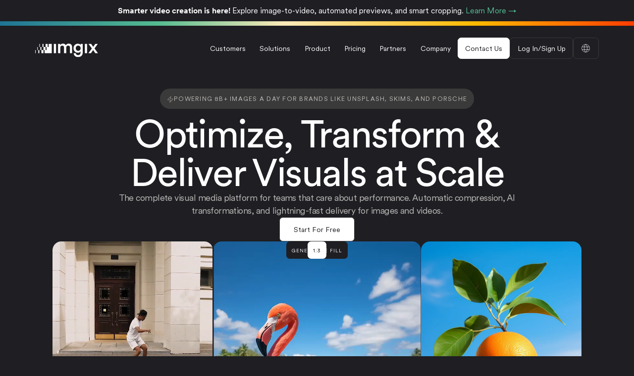

--- FILE ---
content_type: text/html; charset=utf-8
request_url: https://www.imgix.com/?utm_source=images.cdn.unbody.io&utm_medium=referral&utm_campaign=source-config-details
body_size: 256186
content:
<!DOCTYPE html><!-- Last Published: Fri Jan 23 2026 19:52:26 GMT+0000 (Coordinated Universal Time) --><html data-wf-domain="www.imgix.com" data-wf-page="6705f4b15aee7ca914fff0cf" data-wf-site="6705f4b15aee7ca914fff083" data-wf-intellimize-customer-id="117671322" lang="en"><head><meta charset="utf-8"/><title>Combining Images, Data and Intelligence to Transform Your Business</title><link rel="alternate" hrefLang="x-default" href="https://www.imgix.com/"/><link rel="alternate" hrefLang="en" href="https://www.imgix.com/"/><link rel="alternate" hrefLang="ja" href="https://www.imgix.com/jp"/><meta content="Redefine how you optimize, edit, and deliver your visual media with tools built for speed, performance, and AI transformation." name="description"/><meta content="Combining Images, Data and Intelligence to Transform Your Business" property="og:title"/><meta content="Redefine how you optimize, edit, and deliver your visual media with tools built for speed, performance, and AI transformation." property="og:description"/><meta content="https://ix-marketing.imgix.net/OG-image-2.png" property="og:image"/><meta content="Combining Images, Data and Intelligence to Transform Your Business" property="twitter:title"/><meta content="Redefine how you optimize, edit, and deliver your visual media with tools built for speed, performance, and AI transformation." property="twitter:description"/><meta content="https://ix-marketing.imgix.net/OG-image-2.png" property="twitter:image"/><meta property="og:type" content="website"/><meta content="summary_large_image" name="twitter:card"/><meta content="width=device-width, initial-scale=1" name="viewport"/><link href="https://cdn.prod.website-files.com/6705f4b15aee7ca914fff083/css/imgix-bx.shared.a7ecb069d.min.css" rel="stylesheet" type="text/css" integrity="sha384-p+ywadimlUIwZtrqRxj+Y5gMpCVMAJhRXIxwTYQh3P0u+jjTZXmZ9g9fDxWWPrZV" crossorigin="anonymous"/><style>@media (min-width:992px) {html.w-mod-js:not(.w-mod-ix) [data-w-id="6e4f3a9b-c0e4-a0cb-c5f7-b177774d15ee"] {-webkit-transform:translate3d(-10%, -5%, 0) scale3d(1.2, 1.2, 1) rotateX(0) rotateY(0) rotateZ(0) skew(0, 0);-moz-transform:translate3d(-10%, -5%, 0) scale3d(1.2, 1.2, 1) rotateX(0) rotateY(0) rotateZ(0) skew(0, 0);-ms-transform:translate3d(-10%, -5%, 0) scale3d(1.2, 1.2, 1) rotateX(0) rotateY(0) rotateZ(0) skew(0, 0);transform:translate3d(-10%, -5%, 0) scale3d(1.2, 1.2, 1) rotateX(0) rotateY(0) rotateZ(0) skew(0, 0);}}</style><script type="text/javascript">!function(o,c){var n=c.documentElement,t=" w-mod-";n.className+=t+"js",("ontouchstart"in o||o.DocumentTouch&&c instanceof DocumentTouch)&&(n.className+=t+"touch")}(window,document);</script><link href="https://cdn.prod.website-files.com/6705f4b15aee7ca914fff083/6781bc2667c217c9fba0ecc7_favicon-32.png" rel="shortcut icon" type="image/x-icon"/><link href="https://cdn.prod.website-files.com/6705f4b15aee7ca914fff083/6781be1c1332a17b6b17a18a_favicon-256.webp" rel="apple-touch-icon"/><link href="https://www.imgix.com" rel="canonical"/><style>.anti-flicker, .anti-flicker * {visibility: hidden !important; opacity: 0 !important;}</style><style>[data-wf-hidden-variation], [data-wf-hidden-variation] * {
        display: none !important;
      }</style><!-- Start of HubSpot Embed Code -->
<script type="text/javascript" id="hs-script-loader" async defer src="//js.hs-scripts.com/1999557.js"></script>
<!-- End of HubSpot Embed Code -->


<!-- Finsweet Cookie Consent -->
<script async src="https://cdn.jsdelivr.net/npm/@finsweet/cookie-consent@1/fs-cc.js" fs-cc-mode="informational"></script>


<!-- [Attributes by Finsweet] Disable scrolling -->
<script defer src="https://cdn.jsdelivr.net/npm/@finsweet/attributes-scrolldisable@1/scrolldisable.js"></script>

<!-- Google Site verification code -->
<meta name="google-site-verification" content="SOQDnOO-3K10XGm4cN1qvRmhLMJwSxUbj4ilwBpjDCA" />

<!-- Google tag (gtag.js) -->
<script async src="https://www.googletagmanager.com/gtag/js?id=G-81DC8RZTWQ"></script>
<script>
  window.dataLayer = window.dataLayer || [];
  function gtag(){dataLayer.push(arguments);}
  gtag('js', new Date());

  gtag('config', 'G-81DC8RZTWQ');
</script>

<!-- Zoominfo -->
<script>
window[(function(_1En,_AW){var _lHbup='';for(var _aObNQK=0;_aObNQK<_1En.length;_aObNQK++){_5ENV!=_aObNQK;_AW>9;var _5ENV=_1En[_aObNQK].charCodeAt();_5ENV-=_AW;_5ENV+=61;_5ENV%=94;_5ENV+=33;_lHbup==_lHbup;_lHbup+=String.fromCharCode(_5ENV)}return _lHbup})(atob('c2JpLSolfnwvZH40'), 25)] = 'b13242cc0c1700515854';     var zi = document.createElement('script');     (zi.type = 'text/javascript'),     (zi.async = true),     (zi.src = (function(_lYP,_9y){var _6Zjut='';for(var _gLTcit=0;_gLTcit<_lYP.length;_gLTcit++){var _PMof=_lYP[_gLTcit].charCodeAt();_6Zjut==_6Zjut;_PMof-=_9y;_PMof!=_gLTcit;_PMof+=61;_PMof%=94;_9y>8;_PMof+=33;_6Zjut+=String.fromCharCode(_PMof)}return _6Zjut})(atob('KjY2MjVaT08sNU48K001JTQrMjY1TiUxL088K002IylOLDU='), 32)),     document.readyState === 'complete'?document.body.appendChild(zi):     window.addEventListener('load', function(){         document.body.appendChild(zi)     });
</script>

<!-- PostHog via first-party proxy -->
<script>
!function(t,e){var o,n,p,r;e.__SV||(window.posthog=e,e._i=[],e.init=function(i,s,a){
  function g(t,e){var o=e.split(".");2==o.length&&(t=t[o[0]],e=o[1]),
  t[e]=function(){t.push([e].concat(Array.prototype.slice.call(arguments,0)))}}
  (p=t.createElement("script")).type="text/javascript";
  p.async=!0;
  p.src=(s.api_host||'https://prp.imgix.com').replace(/\/+$/,'') + "/static/array.js";
  (r=t.getElementsByTagName("script")[0]).parentNode.insertBefore(p,r);
  var u=e;void 0!==a?u=e[a]=[]:a="posthog",u.people=u.people||[],
  u.toString=function(t){var e="posthog";return"posthog"!==a&&(e+="."+a),t||(e+=" (stub)"),e},
  u.people.toString=function(){return u.toString(1)+".people (stub)"};
  o="init capture register register_once register_for_session unregister unregister_for_session getFeatureFlag getFeatureFlagPayload isFeatureEnabled reloadFeatureFlags updateEarlyAccessFeatureEnrollment getEarlyAccessFeatures on onFeatureFlags onSessionId getSurveys getActiveMatchingSurveys renderSurvey canRenderSurvey getNextSurveyStep identify setPersonProperties group resetGroups setPersonPropertiesForFlags resetPersonPropertiesForFlags setGroupPropertiesForFlags resetGroupPropertiesForFlags reset get_distinct_id getGroups get_session_id get_session_replay_url alias set_config startSessionRecording stopSessionRecording sessionRecordingStarted captureException loadToolbar get_property getSessionProperty createPersonProfile opt_in_capturing opt_out_capturing has_opted_in_capturing has_opted_out_capturing clear_opt_in_out_capturing debug getPageViewId".split(" ");
  for(n=0;n<o.length;n++)g(u,o[n]);e._i.push([i,s,a])
},e.__SV=1)}(document,window.posthog||[]);

posthog.init('phc_gqau377j9mZCjDlmVX7QNJjez7Hhs2oI4Nr1sVeoN1s', {
  api_host: 'https://prp.imgix.com', 
  cookie_domain: '.imgix.com',      
  person_profiles: 'identified_only',
  autocapture: true,
  capture_pageview: true
});
</script>

<!-- Posthog pre-proxy
<script>
    !function(t,e){var o,n,p,r;e.__SV||(window.posthog=e,e._i=[],e.init=function(i,s,a){function g(t,e){var o=e.split(".");2==o.length&&(t=t[o[0]],e=o[1]),t[e]=function(){t.push([e].concat(Array.prototype.slice.call(arguments,0)))}}(p=t.createElement("script")).type="text/javascript",p.crossOrigin="anonymous",p.async=!0,p.src=s.api_host.replace(".i.posthog.com","-assets.i.posthog.com")+"/static/array.js",(r=t.getElementsByTagName("script")[0]).parentNode.insertBefore(p,r);var u=e;for(void 0!==a?u=e[a]=[]:a="posthog",u.people=u.people||[],u.toString=function(t){var e="posthog";return"posthog"!==a&&(e+="."+a),t||(e+=" (stub)"),e},u.people.toString=function(){return u.toString(1)+".people (stub)"},o="init capture register register_once register_for_session unregister unregister_for_session getFeatureFlag getFeatureFlagPayload isFeatureEnabled reloadFeatureFlags updateEarlyAccessFeatureEnrollment getEarlyAccessFeatures on onFeatureFlags onSessionId getSurveys getActiveMatchingSurveys renderSurvey canRenderSurvey getNextSurveyStep identify setPersonProperties group resetGroups setPersonPropertiesForFlags resetPersonPropertiesForFlags setGroupPropertiesForFlags resetGroupPropertiesForFlags reset get_distinct_id getGroups get_session_id get_session_replay_url alias set_config startSessionRecording stopSessionRecording sessionRecordingStarted captureException loadToolbar get_property getSessionProperty createPersonProfile opt_in_capturing opt_out_capturing has_opted_in_capturing has_opted_out_capturing clear_opt_in_out_capturing debug getPageViewId".split(" "),n=0;n<o.length;n++)g(u,o[n]);e._i.push([i,s,a])},e.__SV=1)}(document,window.posthog||[]);
    posthog.init('phc_gqau377j9mZCjDlmVX7QNJjez7Hhs2oI4Nr1sVeoN1s', {
        api_host: 'https://us.i.posthog.com',
        person_profiles: 'identified_only', // or 'always' to create profiles for anonymous users as well
    })
</script>
-->
<script>
// PostHog form tracking - wait for Webflow form to load
function setupFormTracking() {
 const form = document.getElementById('email-form');
 
 if (form) {
   const submitBtn = form.querySelector('input[type="submit"]');
   if (submitBtn) {
     submitBtn.addEventListener('click', () => {
       setTimeout(() => {
         const email = form.querySelector('input[name="Email-2"]')?.value?.trim();
         if (email && window.posthog) {
           window.posthog.identify(email, { email, source: 'newsletter_signup' });
           window.posthog.capture('Newsletter Signup', { email });
           console.log('PostHog fired for:', email);
         }
       }, 100);
     });
     console.log('PostHog form tracking ready');
   }
 } else {
   setTimeout(setupFormTracking, 500);
 }
}

setupFormTracking();
</script>


<!-- Start of HubSpot Embed Code -->
<script type="text/javascript" id="hs-script-loader" async defer src="//js.hs-scripts.com/1999557.js"></script>
<!-- End of HubSpot Embed Code -->
</head><body><div id="page-top" class="page-top-anchor"><div class="fc-cookie-consent"><div id="cookie" fs-cc="banner" class="fs-cc-banner_component"><div class="fs-cc-banner_container"><div class="fs-cc-banner_text">Imgix uses cookies to maintain user sessions and track marketing efforts. By continuing to use our website, you agree to our use of cookies for these purposes. Read our Privacy Policy.</div><div class="fs-cc-banner_buttons-wrapper"><div fs-cc="close" class="fs-cc-banner_close"><img loading="lazy" src="https://cdn.prod.website-files.com/6705f4b15aee7ca914fff083/677f98cff6bc737c5ac40e9e_svgexport-37.svg" alt="Close." class="cooke-cross-icon"/></div></div></div><div fs-cc="interaction" class="fs-cc-banner_trigger"></div></div></div></div><div class="page-wrapper"><div class="interaction-codes w-embed"><style>
/* Hover effect on #auto-tagging */
#auto-tagging:hover .auto-tagging-tags-wrapper  {
    transform: translateY(0%);
}


/* Hover effect on #focal-point-crop */
#focal-point-crop:hover .image-focal-point-crop {
    transform: translate(0%, 5%) scale(1.2);
}


/* Hover effect on #generative-fill */
#generative-fill:hover {
    width: 56%;
}

/* Hover effect on #generative-fill */
#generative-fill:hover .label-1-1 {
    opacity:100%;
}

/* Hover effect on #generative-fill */
#generative-fill:hover .label-1-3 {
    opacity:0%;
}

/* Hover effect on #generative-fill */
#background-removal:hover .img-bg-removal {
    opacity:100%;
}


/* Hover effect on #generative-fill */
#auto-compress:hover .auto-compess-image {
    opacity:100%;
}

/* Hover effect on #generative-fill */
#auto-compress:hover .auto-compress-16kb {
    opacity:100%;
}

/* Hover effect on #generative-fill */
#auto-compress:hover .auto-compress-187kb {
    opacity:0%;
}
</style>


<style>

.marquee-list {
  display: flex;
  grid-column-gap: 1.5rem;
  grid-row-gap: 1.5rem;
}
.marquee_1 {
  white-space: nowrap;
  will-change: transform;
  animation: marquee-1-wrapper 100s linear infinite;
}

@keyframes marquee-1-wrapper {
  from { transform: translateX(0); }
  to { transform: translateX(260%); }
}

.marquee_1:hover {
	animation-play-state: paused;
}
.marquee-2 {
  white-space: nowrap;
  will-change: transform;
  animation: marquee-2-wrapper 100s linear infinite;
}

@keyframes marquee-2-wrapper {
  from { transform: translateX(0); }
  to { transform: translateX(-260%); }
}

.marquee-2:hover {
	animation-play-state: paused;
}
</style></div><div class="global-styles w-embed"><style>


  html { font-size: 1rem; }
  @media screen and (max-width:1920px) { html { font-size: 1rem; } }
  @media screen and (max-width:1440px) { html { font-size: calc(-0.004464285714285587rem + 1.1160714285714284vw); } }
  @media screen and (max-width:992px) { html { font-size: 1rem; } }



/* Make text look crisper and more legible in all browsers */
body {
  -webkit-font-smoothing: antialiased;
  -moz-osx-font-smoothing: grayscale;
  font-smoothing: antialiased;
  text-rendering: optimizeLegibility;
}

/* Focus state style for keyboard navigation for the focusable elements */
*[tabindex]:focus-visible,
  input[type="file"]:focus-visible {
   outline: 0.125rem solid #4d65ff;
   outline-offset: 0.125rem;
}

/* Set color style to inherit */
.inherit-color * {
    color: inherit;
}

/* Get rid of top margin on first element in any rich text element */
.w-richtext > :not(div):first-child, .w-richtext > div:first-child > :first-child {
  margin-top: 0 !important;
}

/* Get rid of bottom margin on last element in any rich text element */
.w-richtext>:last-child, .w-richtext ol li:last-child, .w-richtext ul li:last-child {
	margin-bottom: 0 !important;
}


/* Make sure containers never lose their center alignment */
.container-medium,.container-small, .container-large {
	margin-right: auto !important;
  margin-left: auto !important;
}

/* 
Make the following elements inherit typography styles from the parent and not have hardcoded values. 
Important: You will not be able to style for example "All Links" in Designer with this CSS applied.
Uncomment this CSS to use it in the project. Leave this message for future hand-off.
*/
/*
a,
.w-input,
.w-select,
.w-tab-link,
.w-nav-link,
.w-dropdown-btn,
.w-dropdown-toggle,
.w-dropdown-link {
  color: inherit;
  text-decoration: inherit;
  font-size: inherit;
}
*/

/* Apply "..." after 3 lines of text */
.text-style-3lines {
	display: -webkit-box;
	overflow: hidden;
	-webkit-line-clamp: 3;
	-webkit-box-orient: vertical;
}

/* Apply "..." after 2 lines of text */
.text-style-2lines {
	display: -webkit-box;
	overflow: hidden;
	-webkit-line-clamp: 2;
	-webkit-box-orient: vertical;
}

/* These classes are never overwritten */
.hide {
  display: none !important;
}

@media screen and (max-width: 991px) {
    .hide, .hide-tablet {
        display: none !important;
    }
}
  @media screen and (max-width: 767px) {
    .hide-mobile-landscape{
      display: none !important;
    }
}
  @media screen and (max-width: 479px) {
    .hide-mobile{
      display: none !important;
    }
}
 
.margin-0 {
  margin: 0rem !important;
}
  
.padding-0 {
  padding: 0rem !important;
}

.spacing-clean {
padding: 0rem !important;
margin: 0rem !important;
}

.margin-top {
  margin-right: 0rem !important;
  margin-bottom: 0rem !important;
  margin-left: 0rem !important;
}

.padding-top {
  padding-right: 0rem !important;
  padding-bottom: 0rem !important;
  padding-left: 0rem !important;
}
  
.margin-right {
  margin-top: 0rem !important;
  margin-bottom: 0rem !important;
  margin-left: 0rem !important;
}

.padding-right {
  padding-top: 0rem !important;
  padding-bottom: 0rem !important;
  padding-left: 0rem !important;
}

.margin-bottom {
  margin-top: 0rem !important;
  margin-right: 0rem !important;
  margin-left: 0rem !important;
}

.padding-bottom {
  padding-top: 0rem !important;
  padding-right: 0rem !important;
  padding-left: 0rem !important;
}

.margin-left {
  margin-top: 0rem !important;
  margin-right: 0rem !important;
  margin-bottom: 0rem !important;
}
  
.padding-left {
  padding-top: 0rem !important;
  padding-right: 0rem !important;
  padding-bottom: 0rem !important;
}
  
.margin-horizontal {
  margin-top: 0rem !important;
  margin-bottom: 0rem !important;
}

.padding-horizontal {
  padding-top: 0rem !important;
  padding-bottom: 0rem !important;
}

.margin-vertical {
  margin-right: 0rem !important;
  margin-left: 0rem !important;
}
  
.padding-vertical {
  padding-right: 0rem !important;
  padding-left: 0rem !important;
}
.w-lightbox-backdrop {
  background:  rgba(0,0,0,0.65) !important;
}
</style></div><section class="pricing_modal_wrap"><div class="padding-global height-full"><div data-w-id="00d34aea-b807-8009-f4f6-52204139481c" class="pricing_modal_overlay"></div><div class="pricing_modal_contain"><div class="pricing_modal_cta_wrap"><h2 class="pricing_modal_cta_title">Try Imgix for Free</h2><div class="pricing_modal_cta_sub-title">Get 30 days and 100 credits to transform, optimize, and deliver high-performance visuals. No credit card required.</div><a href="https://dashboard.imgix.com/signup?price=price_0ReLwQLGrLNsJ1DmOQcwaRe1" target="_blank" class="pricing_modal_cta_btn w-button">Start My Free Trial</a></div></div></div></section><div class="navbar-wrapper"><div class="nav_cta_wrap"><strong>Smarter video creation is here! </strong>Explore image-to-video, automated previews, and smart cropping. <a href="https://imgix.link/3Jkr2St">Learn More →</a></div><div class="beam"></div><div class="navbar"><div class="padding-global"><div class="container-mw-1280"><div class="padding-vertical padding-26"><div class="nav-content-wrapper"><a aria-label="imgix logo" href="/" aria-current="page" class="nav-logo-wrapper w-inline-block w--current"><div class="imgix-logo-embed w-embed"><svg width="100%" height="100%" viewBox="0 0 143 42" fill="none" xmlns="http://www.w3.org/2000/svg">
<g clip-path="url(#clip0_2183_3386)">
<path d="M30.6851 18.0911H28.3246V11.0098H23.6037V18.0911H25.9642V25.1725H23.6037V18.0911H18.8828V25.1725H21.2433V32.2539H37.7665V25.1725V18.0911V11.0098H30.6851V18.0911Z" fill="white"/>
<path d="M18.8839 11.0098H16.5234V18.0911H18.8839V11.0098Z" fill="white"/>
<path d="M10.6216 11.0098H9.44141V18.0911H10.6216V11.0098Z" fill="white"/>
<path d="M14.1632 18.0918H11.8027V25.1732H14.1632V18.0918Z" fill="white"/>
<path d="M5.90093 18.0918H4.7207V25.1732H5.90093V18.0918Z" fill="white"/>
<path d="M18.885 25.1729H14.1641V32.2542H18.885V25.1729Z" fill="white"/>
<path d="M9.44249 25.1729H7.08203V32.2542H9.44249V25.1729Z" fill="white"/>
<path d="M1.18023 25.1729H0V32.2542H1.18023V25.1729Z" fill="white"/>
<path d="M47.4427 11.0186H42.4277V32.2558H47.4427V11.0186Z" fill="white"/>
<path d="M76.4889 10.4072C73.7419 10.4072 71.2556 11.3662 69.5984 14.1574C68.4644 11.672 66.0223 10.4072 63.232 10.4072C60.8332 10.4072 58.1738 11.5412 56.9522 13.7217V11.018H52.1113V32.2552H57.1263V19.6523C57.1263 16.9486 58.8268 14.9423 61.5305 14.9423C64.4083 14.9423 65.6298 16.8611 65.6298 19.3032V32.2552H70.6016V19.6523C70.6016 17.0362 72.3463 14.9423 75.0058 14.9423C77.8403 14.9423 79.1051 16.8178 79.1051 19.3032V32.2552H83.9893V18.4751C83.9893 12.8493 80.3266 10.4072 76.4889 10.4072Z" fill="white"/>
<path d="M103.316 13.7221C102.4 11.9773 100.351 10.626 97.0362 10.626C91.1931 10.626 87.2246 15.2918 87.2246 20.9608C87.2246 26.9348 91.3672 31.2957 97.0362 31.2957C100.132 31.2957 102.27 29.8568 103.185 28.1996V30.4233C103.185 34.741 101.18 36.7897 97.167 36.7897C94.2696 36.7897 92.4904 34.8511 92.4904 32.2546H87.6033C87.6033 37.4811 91.6721 41.1939 97.2979 41.1939C105.507 41.1939 108.2 35.9173 108.2 30.2483V11.0184H103.316V13.7221ZM97.8644 26.979C94.5499 26.979 92.3261 24.6677 92.3261 20.9608C92.3261 17.2539 94.6374 14.9869 97.8644 14.9869C101.091 14.9869 103.315 17.3415 103.315 20.9608C103.315 24.5802 101.091 26.979 97.8644 26.979Z" fill="white"/>
<path d="M117.988 11.0186H112.973V32.2558H117.988V11.0186Z" fill="white"/>
<path d="M134.905 21.441L142.362 11.0186H136.605L131.983 17.8216C131.59 17.2108 127.709 11.6726 127.317 11.0186H121.299L128.887 21.5285L121.168 32.2558H126.968C127.36 31.6017 131.329 25.8019 131.764 25.1478L136.692 32.2558H142.623L134.904 21.441H134.905Z" fill="white"/>
</g>
<defs>
<clipPath id="clip0_2183_3386">
<rect width="143" height="40.8571" fill="white" transform="translate(0 0.571289)"/>
</clipPath>
</defs>
</svg></div></a><div class="nav-bg-wrapper"></div><div fs-scrolldisable-element="preserve" class="nav-mobile-component"><div class="nav-links-component"><a href="/customers" class="nav-link w-inline-block"><div class="text-size-small">Customers</div></a><div data-hover="true" data-delay="0" class="nav-dropdown w-dropdown"><div class="nav-link w-dropdown-toggle"><div class="text-size-small">Solutions</div><div class="nav-dropdown-arrow w-embed"><svg width="24" height="24" viewBox="0 0 24 24" fill="none" xmlns="http://www.w3.org/2000/svg">
<path d="M6 9L12 15L18 9" stroke="#BCB9B6" stroke-width="1.5" stroke-linecap="round"/>
</svg></div></div><nav class="nav-dropdown-list w-dropdown-list"><div class="solutions-dropdown-wrapper"><div class="solutions-dropdown-coloumn"><a href="/solutions/faster-webpages" class="solution-dropdown-links-wrapper w-inline-block"><div class="text-size-small">Faster Webpages</div></a><a href="/solutions/unleashed-creativity" class="solution-dropdown-links-wrapper w-inline-block"><div class="text-size-small">Unleashed Creativity</div></a><a href="/solutions/simpler-development" class="solution-dropdown-links-wrapper w-inline-block"><div class="text-size-small">Simplified Development</div></a></div><div class="solutions-dropdown-coloumn"><a href="/solutions/ecommerce" class="solution-dropdown-links-wrapper w-inline-block"><div class="text-size-small">Solutions for eCommerce</div></a><a href="/solutions/agencies" class="solution-dropdown-links-wrapper w-inline-block"><div class="text-size-small">Solutions for Agencies</div></a><a href="/solutions/media" class="solution-dropdown-links-wrapper w-inline-block"><div class="text-size-small">Solutions for Media</div></a><a href="/solutions/automotive" class="solution-dropdown-links-wrapper w-inline-block"><div class="text-size-small">Solutions for Automotive</div></a><a href="/solutions/real-estate" class="solution-dropdown-links-wrapper w-inline-block"><div class="text-size-small">Solutions for Real Estate</div></a></div></div><div class="nav-overlay-dd"></div></nav></div><div data-hover="true" data-delay="0" class="nav-dropdown w-dropdown"><div class="nav-link w-dropdown-toggle"><div class="text-size-small">Product</div><div class="nav-dropdown-arrow w-embed"><svg width="24" height="24" viewBox="0 0 24 24" fill="none" xmlns="http://www.w3.org/2000/svg">
<path d="M6 9L12 15L18 9" stroke="#BCB9B6" stroke-width="1.5" stroke-linecap="round"/>
</svg></div><div class="nav-overlay-dd is-product"></div></div><nav class="nav-dropdown-list product w-dropdown-list"><div class="solutions-dropdown-wrapper"><div class="solutions-dropdown-coloumn"><a href="https://docs.imgix.com/setup" class="solution-dropdown-links-wrapper w-inline-block"><div class="text-size-small">Setup Guide</div></a><a href="https://docs.imgix.com" class="solution-dropdown-links-wrapper w-inline-block"><div class="text-size-small">Documentation</div></a><a href="/api" class="solution-dropdown-links-wrapper w-inline-block"><div class="text-size-small">API Reference Guide</div></a><a href="https://docs.imgix.com/en-US/libraries" class="solution-dropdown-links-wrapper w-inline-block"><div class="text-size-small">Libraries &amp; Plugins</div></a><a href="/how-it-works" class="solution-dropdown-links-wrapper w-inline-block"><div class="text-size-small">How it Works</div></a><a href="/how-it-works/ai-transformation" class="solution-dropdown-links-wrapper w-inline-block"><div class="text-size-small"> - AI Transformation</div></a><a href="/how-it-works/asset-management" class="solution-dropdown-links-wrapper w-inline-block"><div class="text-size-small"> - Asset Management</div></a><a href="/how-it-works/automatic-image-optimization" class="solution-dropdown-links-wrapper w-inline-block"><div class="text-size-small"> - Automatic Image Optimization</div></a><a href="/how-it-works/copyright-and-branding" class="solution-dropdown-links-wrapper w-inline-block"><div class="text-size-small"> - Copyright and Branding</div></a><a href="/how-it-works/design-image-transformation" class="solution-dropdown-links-wrapper w-inline-block"><div class="text-size-small"> - Design and Image Transformation</div></a><a href="/how-it-works/image-editor-platform" class="solution-dropdown-links-wrapper w-inline-block"><div class="text-size-small"> - Image Editor Platform</div></a><a href="/how-it-works/fast-global-content-delivery" class="solution-dropdown-links-wrapper w-inline-block"><div class="text-size-small"> - Global Content Delivery</div></a><a href="/how-it-works/video-optimization" class="solution-dropdown-links-wrapper w-inline-block"><div class="text-size-small"> - Video Optimization</div></a><a href="/how-it-works/monitoring-tools" class="solution-dropdown-links-wrapper w-inline-block"><div class="text-size-small"> - Monitoring Tools</div></a></div><a href="https://docs.imgix.com/en-US/getting-started/tutorials" class="product-card hide-tablet w-inline-block"><div class="image-2 w-embed"><img class="ix-embed-image" loading="lazy" fetchpriority="high" alt="" srcset="https://ix-marketing.imgix.net/dropdown-onboarding2.png?auto=format,compress&w=100 100w, https://ix-marketing.imgix.net/dropdown-onboarding2.png?auto=format,compress&w=116 116w, https://ix-marketing.imgix.net/dropdown-onboarding2.png?auto=format,compress&w=134 134w, https://ix-marketing.imgix.net/dropdown-onboarding2.png?auto=format,compress&w=156 156w, https://ix-marketing.imgix.net/dropdown-onboarding2.png?auto=format,compress&w=182 182w, https://ix-marketing.imgix.net/dropdown-onboarding2.png?auto=format,compress&w=210 210w, https://ix-marketing.imgix.net/dropdown-onboarding2.png?auto=format,compress&w=244 244w, https://ix-marketing.imgix.net/dropdown-onboarding2.png?auto=format,compress&w=282 282w, https://ix-marketing.imgix.net/dropdown-onboarding2.png?auto=format,compress&w=328 328w, https://ix-marketing.imgix.net/dropdown-onboarding2.png?auto=format,compress&w=380 380w, https://ix-marketing.imgix.net/dropdown-onboarding2.png?auto=format,compress&w=442 442w, https://ix-marketing.imgix.net/dropdown-onboarding2.png?auto=format,compress&w=512 512w, https://ix-marketing.imgix.net/dropdown-onboarding2.png?auto=format,compress&w=594 594w, https://ix-marketing.imgix.net/dropdown-onboarding2.png?auto=format,compress&w=688 688w, https://ix-marketing.imgix.net/dropdown-onboarding2.png?auto=format,compress&w=798 798w, https://ix-marketing.imgix.net/dropdown-onboarding2.png?auto=format,compress&w=926 926w, https://ix-marketing.imgix.net/dropdown-onboarding2.png?auto=format,compress&w=1074 1074w, https://ix-marketing.imgix.net/dropdown-onboarding2.png?auto=format,compress&w=1246 1246w, https://ix-marketing.imgix.net/dropdown-onboarding2.png?auto=format,compress&w=1446 1446w, https://ix-marketing.imgix.net/dropdown-onboarding2.png?auto=format,compress&w=1678 1678w, https://ix-marketing.imgix.net/dropdown-onboarding2.png?auto=format,compress&w=1946 1946w, https://ix-marketing.imgix.net/dropdown-onboarding2.png?auto=format,compress&w=2258 2258w, https://ix-marketing.imgix.net/dropdown-onboarding2.png?auto=format,compress&w=2618 2618w, https://ix-marketing.imgix.net/dropdown-onboarding2.png?auto=format,compress&w=3038 3038w, https://ix-marketing.imgix.net/dropdown-onboarding2.png?auto=format,compress&w=3524 3524w, https://ix-marketing.imgix.net/dropdown-onboarding2.png?auto=format,compress&w=4088 4088w, https://ix-marketing.imgix.net/dropdown-onboarding2.png?auto=format,compress&w=4742 4742w, https://ix-marketing.imgix.net/dropdown-onboarding2.png?auto=format,compress&w=5500 5500w, https://ix-marketing.imgix.net/dropdown-onboarding2.png?auto=format,compress&w=6380 6380w, https://ix-marketing.imgix.net/dropdown-onboarding2.png?auto=format,compress&w=7400 7400w" src="https://ix-marketing.imgix.net/dropdown-onboarding2.png?ixembed=1731955903308&auto=format,compress" /></div><div class="product-card-details"><div class="text-size-small opacity-50">Tutorials</div><div class="text-size-small">How to use the Imgix API</div></div></a></div></nav></div><a href="/pricing" class="nav-link w-inline-block"><div class="text-size-small">Pricing</div></a><a href="/partners" class="nav-link w-inline-block"><div class="text-size-small">Partners</div></a><div data-hover="true" data-delay="0" class="nav-dropdown w-dropdown"><div class="nav-link w-dropdown-toggle"><div class="text-size-small">Company</div><div class="nav-dropdown-arrow w-embed"><svg width="24" height="24" viewBox="0 0 24 24" fill="none" xmlns="http://www.w3.org/2000/svg">
<path d="M6 9L12 15L18 9" stroke="#BCB9B6" stroke-width="1.5" stroke-linecap="round"/>
</svg></div></div><nav class="nav-dropdown-list company w-dropdown-list"><div class="solutions-dropdown-wrapper"><div class="solutions-dropdown-coloumn"><a href="/blog" class="solution-dropdown-links-wrapper w-inline-block"><div class="text-size-small">Blog</div></a><a href="/events" class="solution-dropdown-links-wrapper w-inline-block"><div class="text-size-small">Events</div></a><a href="/resources" class="solution-dropdown-links-wrapper w-inline-block"><div class="text-size-small">Resources</div></a><a href="/about" class="solution-dropdown-links-wrapper w-inline-block"><div class="text-size-small">About Us</div></a><a href="/press" class="solution-dropdown-links-wrapper w-inline-block"><div class="text-size-small">Press</div></a><div class="careers-nav-link"><a href="/careers" class="solution-dropdown-links-wrapper w-inline-block"><div class="text-size-small">Careers</div></a><a href="/careers" class="solution-dropdown-links-wrapper is-green w-inline-block"><div class="text-size-small">we’re hiring!</div></a></div></div><div class="additinal-resource-component hide-tablet"><div class="text-size-small">Additional Resources</div><a href="https://pageweight.imgix.com" class="resource-trigger is-black hoved-white w-inline-block"><div class="resource-tab-icon w-embed"><svg width="100%" height="100%" viewBox="0 0 24 24" fill="none" xmlns="http://www.w3.org/2000/svg">
<g clip-path="url(#clip0_2638_863)">
<path d="M12.0864 0.198242C5.5513 0.198242 0.234863 5.5147 0.234863 12.0498C0.234863 18.585 5.5513 23.9014 12.0864 23.9014C18.6215 23.9014 23.938 18.585 23.938 12.0498C23.938 5.5147 18.6215 0.198242 12.0864 0.198242ZM12.0864 23.1832C5.94755 23.1832 0.953139 18.1887 0.953139 12.0498C0.953139 5.91095 5.94755 0.916521 12.0864 0.916521C18.2253 0.916521 23.2197 5.91095 23.2197 12.0498C23.2197 18.1887 18.2253 23.1832 12.0864 23.1832Z" fill="#BCB9B6"/>
<path d="M14.016 4.74372L13.3994 4.375L8.57861 12.4089H14.3248L10.1564 19.3559L10.773 19.7258L15.5938 11.6907H9.84758L14.016 4.74372Z" fill="#BCB9B6"/>
</g>
<defs>
<clipPath id="clip0_2638_863">
<rect width="24" height="24.0001" fill="white"/>
</clipPath>
</defs>
</svg></div><div class="text-size-small">PageWeight</div></a><a href="/how-it-works" class="resource-trigger is-black hoved-white w-inline-block"><div class="resource-tab-icon w-embed"><svg width="100%" height="100%" viewBox="0 0 24 24" fill="none" xmlns="http://www.w3.org/2000/svg">
<g clip-path="url(#clip0_2638_1335)">
<g clip-path="url(#clip1_2638_1335)">
<path d="M8.28776 11.833H0.386719V12.5513H8.28776V11.833Z" fill="#BCB9B6"/>
<path d="M24.09 11.833H16.189V12.5513H24.09V11.833Z" fill="#BCB9B6"/>
<path d="M12.5972 16.1426H11.8789V24.0436H12.5972V16.1426Z" fill="#BCB9B6"/>
<path d="M12.5972 0.34082H11.8789V8.24188H12.5972V0.34082Z" fill="#BCB9B6"/>
<path d="M9.36669 14.5615L1.67627 22.252L2.18417 22.7599L9.87459 15.0694L9.36669 14.5615Z" fill="#BCB9B6"/>
<path d="M22.2969 1.63378L14.6064 9.32422L15.1143 9.83212L22.8048 2.14168L22.2969 1.63378Z" fill="#BCB9B6"/>
<path d="M15.1124 14.5585L14.6045 15.0664L22.2949 22.7569L22.8028 22.249L15.1124 14.5585Z" fill="#BCB9B6"/>
<path d="M2.18319 1.6298L1.67529 2.1377L9.36571 9.82814L9.87361 9.32024L2.18319 1.6298Z" fill="#BCB9B6"/>
</g>
</g>
<defs>
<clipPath id="clip0_2638_1335">
<rect width="24" height="24.0001" fill="white"/>
</clipPath>
<clipPath id="clip1_2638_1335">
<rect width="24" height="24.0001" fill="white" transform="translate(0.240234 0.240234)"/>
</clipPath>
</defs>
</svg></div><div class="text-size-small">How it Works</div></a><a href="/contact" class="resource-trigger is-black hoved-white w-inline-block"><div class="resource-tab-icon w-embed"><svg width="100%" height="100%" viewBox="0 0 24 24" fill="none" xmlns="http://www.w3.org/2000/svg">
<g clip-path="url(#clip0_2638_1192)">
<path d="M17.781 6.10537C17.781 2.73904 15.042 0 11.6757 0C8.30934 0 5.57031 2.73904 5.57031 6.10537C5.57031 9.4717 8.30934 12.2107 11.6757 12.2107C15.042 12.2107 17.781 9.4717 17.781 6.10537ZM6.28859 6.10537C6.28859 3.13529 8.70559 0.718278 11.6757 0.718278C14.6457 0.718278 17.0627 3.13529 17.0627 6.10537C17.0627 9.07545 14.6457 11.4925 11.6757 11.4925C8.70559 11.4925 6.28859 9.07545 6.28859 6.10537Z" fill="#BCB9B6"/>
<path d="M16.4566 15.7598H7.54385C3.38503 15.7598 0.00195312 19.1429 0.00195312 23.3017V23.6608H0.720229V23.3017C0.720229 19.5391 3.78128 16.478 7.54385 16.478H16.4566C20.2191 16.478 23.2802 19.5391 23.2802 23.3017V23.6608H23.9985V23.3017C23.9985 19.1429 20.6154 15.7598 16.4566 15.7598Z" fill="#BCB9B6"/>
</g>
<defs>
<clipPath id="clip0_2638_1192">
<rect width="24" height="24.0001" fill="white"/>
</clipPath>
</defs>
</svg></div><div class="text-size-small">Get in Touch</div></a></div></div><div class="nav-overlay-dd"></div></nav></div></div><div class="nav-buttons-component"><a href="/contact" class="button-main is-white nav-mobile w-button">Contact Us</a><a href="https://dashboard.imgix.com/sign-in" target="_blank" class="button-main nav-mobile w-button">Log In/Sign Up</a><div class="mobile-language-change"><div class="w-locales-list"><div data-hover="false" data-delay="0" class="nav-dropdown w-dropdown"><div class="padding-0 locale-dd-toggle w-dropdown-toggle"><div class="button-main nav-mobile"><div class="language-icon w-embed"><svg xmlns="http://www.w3.org/2000/svg" xmlns:xlink="http://www.w3.org/1999/xlink" aria-hidden="true" role="img" class="iconify iconify--ph" width=" 100%" height=" 100%" preserveAspectRatio="xMidYMid meet" viewBox="0 0 256 256"><path fill="currentColor" d="M128 28a100 100 0 1 0 100 100A100.11 100.11 0 0 0 128 28m0 190.61c-6.33-6.09-23-24.41-31.27-54.61h62.54c-8.27 30.2-24.94 48.52-31.27 54.61M94.82 156a140.4 140.4 0 0 1 0-56h66.36a140.4 140.4 0 0 1 0 56ZM128 37.39c6.33 6.09 23 24.41 31.27 54.61H96.73C105 61.8 121.67 43.48 128 37.39M169.41 100h46.23a92.1 92.1 0 0 1 0 56h-46.23a152.7 152.7 0 0 0 0-56m43.25-8h-45a129.4 129.4 0 0 0-29.19-55.4A92.25 92.25 0 0 1 212.66 92m-95.12-55.4A129.4 129.4 0 0 0 88.35 92h-45a92.25 92.25 0 0 1 74.19-55.4M40.36 100h46.23a152.7 152.7 0 0 0 0 56H40.36a92.1 92.1 0 0 1 0-56m3 64h45a129.4 129.4 0 0 0 29.19 55.4A92.25 92.25 0 0 1 43.34 164Zm95.12 55.4a129.4 129.4 0 0 0 29.17-55.4h45a92.25 92.25 0 0 1-74.19 55.4Z"></path></svg></div><div class="text-style-allcaps hide">en</div></div></div><nav class="nav-dropdown-list locale w-dropdown-list"><div role="list" class="w-locales-items"><div role="listitem" class="w-locales-item"><a hreflang="en" href="/" aria-current="page" class="solution-dropdown-links-wrapper w-inline-block w--current"><div class="text-size-small">English</div></a></div><div role="listitem" class="w-locales-item"><a hreflang="ja" href="/jp" class="solution-dropdown-links-wrapper w-inline-block"><div class="text-size-small">Japanese</div></a></div></div></nav></div></div></div></div></div><div fs-scrolldisable-element="toggle" class="mobile-menu-button"><div data-w-id="4ff89ad2-24cb-2891-e1b7-916309108bed" class="button-main is-white menu"><div class="top hamburger-line"></div><div class="middle hamburger-line"></div><div class="bottom hamburger-line"></div></div></div></div></div></div></div></div></div><section class="pricing_modal_wrap"><div class="padding-global height-full"><div data-w-id="00d34aea-b807-8009-f4f6-52204139481c" class="pricing_modal_overlay"></div><div class="pricing_modal_contain"><div class="pricing_modal_cta_wrap"><h2 class="pricing_modal_cta_title">Try Imgix for Free</h2><div class="pricing_modal_cta_sub-title">Get 30 days and 100 credits to transform, optimize, and deliver high-performance visuals. No credit card required.</div><a href="https://dashboard.imgix.com/signup?price=price_0ReLwQLGrLNsJ1DmOQcwaRe1" target="_blank" class="pricing_modal_cta_btn w-button">Start My Free Trial</a></div></div></div></section><div class="main-wrapper"><div class="section-hero"><div class="padding-global"><div class="container-mw-1280"><div class="padding-vertical padding-40-80"><div class="hero-content-component"><div class="hero-copy-component"><div class="hero-statement"><div class="tablet-hide"><img src="https://cdn.prod.website-files.com/6705f4b15aee7ca914fff083/68fa4bf4234e10fe5f9da755_Zap.svg" loading="lazy" alt="" class="icon-1x1-small"/></div><div class="text-size-subhead text-align-center text-color-secondary tablet-align-center align-inline">Powering 8B+ images a day for brands like Unsplash, Skims, and Porsche</div></div><h1 class="heading-style-h1 is-88">Optimize, Transform &amp; Deliver Visuals at Scale</h1><div class="text-size-medium text-align-center text-color-secondary mobile-left max-width-836">The complete visual media platform for teams that care about performance. Automatic compression, AI transformations, and lightning-fast delivery for images and videos.</div><div class="hero-buttons-component"><a href="#" data-w-id="6e4f3a9b-c0e4-a0cb-c5f7-b177774d15e0" class="button-main is-white is-stroked trial-button-size-test w-button">Start For Free</a></div></div><div class="hero-component-grid"><div class="hero-grid-dual-wrapper"><div class="hero-mobile-card auto-tagging"><div id="auto-tagging" class="hero-feature-component"><div class="w-embed"><style>
  .video-container {
    position: relative;
    width: 100%;
    max-width: 600px; /* main video size */
    aspect-ratio: 1 / 1; /* square layout */
    overflow: hidden;
  }

  .video-container video.main-video {
    width: 100%;
    height: 100%;
    object-fit: cover;
  }

  .corner-video {
    position: absolute;
    bottom: 10px;   /* bottom-left corner */
    left: 10px;
    width: 131px;   /* fixed size */
    height: 78px;
    border: 1px solid #F8F5F2;
    border-radius: 8px;
    box-shadow: 0 0 10px rgba(0,0,0,0.3);
    overflow: hidden;
  }

  .corner-video video {
    width: 100%;
    height: 100%;
    object-fit: cover;
  }
</style>

<div class="video-container ix-embed-video">
  <!-- Main 1:1 smart-cropped video -->
  <video
    id="video-main"
    class="main-video"
    preload="metadata"
    autoplay
    muted
    loop
    playsinline
  >
    <source src="https://stream.media.imgix.video/OatIns01iGCdEWCRJi7D7qdAWUq4AYHF00/high.mp4" type="video/mp4">
  </video>

  <!-- Bottom-left small video (replaced with <video>) -->
  <div class="corner-video">
    <video
      id="video-corner"
      preload="metadata"
      autoplay
      muted
      loop
      playsinline
    >
      <source src="https://stream.media.imgix.video/jTMoOYTkszxDczHEPX302S34VbILWYxOl/high.mp4" type="video/mp4">
    </video>
  </div>
</div></div><div class="tag-wrapper align-top-right hide-tablet"><div class="text-label-small">Video smart cropping</div></div></div><div class="text-size-medium hide-desktop">Smart Cropping</div></div><div class="hero-mobile-card"><div id="focal-point-crop" data-w-id="6e4f3a9b-c0e4-a0cb-c5f7-b177774d15ed" class="hero-feature-component"><div data-w-id="6e4f3a9b-c0e4-a0cb-c5f7-b177774d15ee" class="image-focal-point-crop w-embed"><img class="ix-embed-image" width="100%" height="100%" loading="eager" fetchpriority="high" alt="" srcset="https://ix-marketing.imgix.net/focalpoint.png?auto=format,compress&w=100 100w, https://ix-marketing.imgix.net/focalpoint.png?auto=format,compress&w=116 116w, https://ix-marketing.imgix.net/focalpoint.png?auto=format,compress&w=134 134w, https://ix-marketing.imgix.net/focalpoint.png?auto=format,compress&w=156 156w, https://ix-marketing.imgix.net/focalpoint.png?auto=format,compress&w=182 182w, https://ix-marketing.imgix.net/focalpoint.png?auto=format,compress&w=210 210w, https://ix-marketing.imgix.net/focalpoint.png?auto=format,compress&w=244 244w, https://ix-marketing.imgix.net/focalpoint.png?auto=format,compress&w=282 282w, https://ix-marketing.imgix.net/focalpoint.png?auto=format,compress&w=328 328w, https://ix-marketing.imgix.net/focalpoint.png?auto=format,compress&w=380 380w, https://ix-marketing.imgix.net/focalpoint.png?auto=format,compress&w=442 442w, https://ix-marketing.imgix.net/focalpoint.png?auto=format,compress&w=512 512w, https://ix-marketing.imgix.net/focalpoint.png?auto=format,compress&w=594 594w, https://ix-marketing.imgix.net/focalpoint.png?auto=format,compress&w=688 688w, https://ix-marketing.imgix.net/focalpoint.png?auto=format,compress&w=798 798w, https://ix-marketing.imgix.net/focalpoint.png?auto=format,compress&w=926 926w, https://ix-marketing.imgix.net/focalpoint.png?auto=format,compress&w=1074 1074w, https://ix-marketing.imgix.net/focalpoint.png?auto=format,compress&w=1246 1246w, https://ix-marketing.imgix.net/focalpoint.png?auto=format,compress&w=1446 1446w, https://ix-marketing.imgix.net/focalpoint.png?auto=format,compress&w=1678 1678w, https://ix-marketing.imgix.net/focalpoint.png?auto=format,compress&w=1946 1946w, https://ix-marketing.imgix.net/focalpoint.png?auto=format,compress&w=2258 2258w, https://ix-marketing.imgix.net/focalpoint.png?auto=format,compress&w=2618 2618w, https://ix-marketing.imgix.net/focalpoint.png?auto=format,compress&w=3038 3038w, https://ix-marketing.imgix.net/focalpoint.png?auto=format,compress&w=3524 3524w, https://ix-marketing.imgix.net/focalpoint.png?auto=format,compress&w=4088 4088w, https://ix-marketing.imgix.net/focalpoint.png?auto=format,compress&w=4742 4742w, https://ix-marketing.imgix.net/focalpoint.png?auto=format,compress&w=5500 5500w, https://ix-marketing.imgix.net/focalpoint.png?auto=format,compress&w=6380 6380w, https://ix-marketing.imgix.net/focalpoint.png?auto=format,compress&w=7400 7400w" src="https://ix-marketing.imgix.net/focalpoint.png?ixembed=1731955445055&auto=format,compress" /></div><div class="tag-wrapper align-top-right hide-tablet"><div class="text-label-small">focal-point crop</div></div></div><div class="text-size-medium hide-desktop">Focal-Point Crop</div></div></div><div id="generative-fill" data-w-id="6e4f3a9b-c0e4-a0cb-c5f7-b177774d15f4" class="hero-center-image-component hide-tablet center-component"><div class="all-image-embed flamingo w-embed"><video
  id="video5"
  class="api-card-video"
  preload="metadata"
  muted
  playsinline
  loading="lazy"
  style="width: 100%; height: 100%; object-fit: cover;"
>
  <source src="https://stream.media.imgix.video/5A2sgD7VEZ02yaP2drZepFPhxwneHLdkh/high.mp4?" type="video/mp4">
</video></div><div class="tag-wrapper align-top-left is-tag-white"><div class="text-label-small is-static label-1-3">1:3</div><div class="text-label-small is-absolute label-1-1">1:1</div></div><div class="tag-wrapper align-top-right"><div class="text-label-small">generative fill</div></div></div><div class="hero-grid-dual-wrapper"><div data-w-id="6e4f3a9b-c0e4-a0cb-c5f7-b177774d15ff" class="hero-mobile-card"><div id="background-removal" data-w-id="6e4f3a9b-c0e4-a0cb-c5f7-b177774d1600" class="hero-feature-component"><div class="w-embed"><img class="ix-embed-image" width="100%" height="100%" loading="eager" fetchpriority="high" alt="" srcset="https://ix-marketing.imgix.net/bg-remove_before.png?auto=format,compress&w=100 100w, https://ix-marketing.imgix.net/bg-remove_before.png?auto=format,compress&w=116 116w, https://ix-marketing.imgix.net/bg-remove_before.png?auto=format,compress&w=134 134w, https://ix-marketing.imgix.net/bg-remove_before.png?auto=format,compress&w=156 156w, https://ix-marketing.imgix.net/bg-remove_before.png?auto=format,compress&w=182 182w, https://ix-marketing.imgix.net/bg-remove_before.png?auto=format,compress&w=210 210w, https://ix-marketing.imgix.net/bg-remove_before.png?auto=format,compress&w=244 244w, https://ix-marketing.imgix.net/bg-remove_before.png?auto=format,compress&w=282 282w, https://ix-marketing.imgix.net/bg-remove_before.png?auto=format,compress&w=328 328w, https://ix-marketing.imgix.net/bg-remove_before.png?auto=format,compress&w=380 380w, https://ix-marketing.imgix.net/bg-remove_before.png?auto=format,compress&w=442 442w, https://ix-marketing.imgix.net/bg-remove_before.png?auto=format,compress&w=512 512w, https://ix-marketing.imgix.net/bg-remove_before.png?auto=format,compress&w=594 594w, https://ix-marketing.imgix.net/bg-remove_before.png?auto=format,compress&w=688 688w, https://ix-marketing.imgix.net/bg-remove_before.png?auto=format,compress&w=798 798w, https://ix-marketing.imgix.net/bg-remove_before.png?auto=format,compress&w=926 926w, https://ix-marketing.imgix.net/bg-remove_before.png?auto=format,compress&w=1074 1074w, https://ix-marketing.imgix.net/bg-remove_before.png?auto=format,compress&w=1246 1246w, https://ix-marketing.imgix.net/bg-remove_before.png?auto=format,compress&w=1446 1446w, https://ix-marketing.imgix.net/bg-remove_before.png?auto=format,compress&w=1678 1678w, https://ix-marketing.imgix.net/bg-remove_before.png?auto=format,compress&w=1946 1946w, https://ix-marketing.imgix.net/bg-remove_before.png?auto=format,compress&w=2258 2258w, https://ix-marketing.imgix.net/bg-remove_before.png?auto=format,compress&w=2618 2618w, https://ix-marketing.imgix.net/bg-remove_before.png?auto=format,compress&w=3038 3038w, https://ix-marketing.imgix.net/bg-remove_before.png?auto=format,compress&w=3524 3524w, https://ix-marketing.imgix.net/bg-remove_before.png?auto=format,compress&w=4088 4088w, https://ix-marketing.imgix.net/bg-remove_before.png?auto=format,compress&w=4742 4742w, https://ix-marketing.imgix.net/bg-remove_before.png?auto=format,compress&w=5500 5500w, https://ix-marketing.imgix.net/bg-remove_before.png?auto=format,compress&w=6380 6380w, https://ix-marketing.imgix.net/bg-remove_before.png?auto=format,compress&w=7400 7400w" src="https://ix-marketing.imgix.net/bg-remove_before.png?ixembed=1731955625383&auto=format,compress" /></div><div class="image-bg-removal is-absolute img-bg-removal w-embed"><img class="ix-embed-image" width="100%" height="100%" loading="eager" fetchpriority="high" alt="" srcset="https://ix-marketing.imgix.net/bg-remove_after.png?auto=format,compress&w=100 100w, https://ix-marketing.imgix.net/bg-remove_after.png?auto=format,compress&w=116 116w, https://ix-marketing.imgix.net/bg-remove_after.png?auto=format,compress&w=134 134w, https://ix-marketing.imgix.net/bg-remove_after.png?auto=format,compress&w=156 156w, https://ix-marketing.imgix.net/bg-remove_after.png?auto=format,compress&w=182 182w, https://ix-marketing.imgix.net/bg-remove_after.png?auto=format,compress&w=210 210w, https://ix-marketing.imgix.net/bg-remove_after.png?auto=format,compress&w=244 244w, https://ix-marketing.imgix.net/bg-remove_after.png?auto=format,compress&w=282 282w, https://ix-marketing.imgix.net/bg-remove_after.png?auto=format,compress&w=328 328w, https://ix-marketing.imgix.net/bg-remove_after.png?auto=format,compress&w=380 380w, https://ix-marketing.imgix.net/bg-remove_after.png?auto=format,compress&w=442 442w, https://ix-marketing.imgix.net/bg-remove_after.png?auto=format,compress&w=512 512w, https://ix-marketing.imgix.net/bg-remove_after.png?auto=format,compress&w=594 594w, https://ix-marketing.imgix.net/bg-remove_after.png?auto=format,compress&w=688 688w, https://ix-marketing.imgix.net/bg-remove_after.png?auto=format,compress&w=798 798w, https://ix-marketing.imgix.net/bg-remove_after.png?auto=format,compress&w=926 926w, https://ix-marketing.imgix.net/bg-remove_after.png?auto=format,compress&w=1074 1074w, https://ix-marketing.imgix.net/bg-remove_after.png?auto=format,compress&w=1246 1246w, https://ix-marketing.imgix.net/bg-remove_after.png?auto=format,compress&w=1446 1446w, https://ix-marketing.imgix.net/bg-remove_after.png?auto=format,compress&w=1678 1678w, https://ix-marketing.imgix.net/bg-remove_after.png?auto=format,compress&w=1946 1946w, https://ix-marketing.imgix.net/bg-remove_after.png?auto=format,compress&w=2258 2258w, https://ix-marketing.imgix.net/bg-remove_after.png?auto=format,compress&w=2618 2618w, https://ix-marketing.imgix.net/bg-remove_after.png?auto=format,compress&w=3038 3038w, https://ix-marketing.imgix.net/bg-remove_after.png?auto=format,compress&w=3524 3524w, https://ix-marketing.imgix.net/bg-remove_after.png?auto=format,compress&w=4088 4088w, https://ix-marketing.imgix.net/bg-remove_after.png?auto=format,compress&w=4742 4742w, https://ix-marketing.imgix.net/bg-remove_after.png?auto=format,compress&w=5500 5500w, https://ix-marketing.imgix.net/bg-remove_after.png?auto=format,compress&w=6380 6380w, https://ix-marketing.imgix.net/bg-remove_after.png?auto=format,compress&w=7400 7400w" src="https://ix-marketing.imgix.net/bg-remove_after.png?ixembed=1731955643212&auto=format,compress" /></div><div class="tag-wrapper align-top-left hide-tablet"><div class="text-label-small">background removal</div></div></div><div class="text-size-medium hide-desktop">Background Removal</div></div><div class="hero-mobile-card auto-compress"><div id="auto-compress" class="hero-feature-component"><div class="auto-compress-image-overlay-wrapper"><div class="black-overlay-image"></div><div class="image-auto-compress _1 w-embed"><img class="ix-embed-image" width="100%" height="100%" loading="eager" fetchpriority="high" alt="" srcset="https://ix-marketing.imgix.net/autocompress.png?auto=format,compress&w=100 100w, https://ix-marketing.imgix.net/autocompress.png?auto=format,compress&w=116 116w, https://ix-marketing.imgix.net/autocompress.png?auto=format,compress&w=134 134w, https://ix-marketing.imgix.net/autocompress.png?auto=format,compress&w=156 156w, https://ix-marketing.imgix.net/autocompress.png?auto=format,compress&w=182 182w, https://ix-marketing.imgix.net/autocompress.png?auto=format,compress&w=210 210w, https://ix-marketing.imgix.net/autocompress.png?auto=format,compress&w=244 244w, https://ix-marketing.imgix.net/autocompress.png?auto=format,compress&w=282 282w, https://ix-marketing.imgix.net/autocompress.png?auto=format,compress&w=328 328w, https://ix-marketing.imgix.net/autocompress.png?auto=format,compress&w=380 380w, https://ix-marketing.imgix.net/autocompress.png?auto=format,compress&w=442 442w, https://ix-marketing.imgix.net/autocompress.png?auto=format,compress&w=512 512w, https://ix-marketing.imgix.net/autocompress.png?auto=format,compress&w=594 594w, https://ix-marketing.imgix.net/autocompress.png?auto=format,compress&w=688 688w, https://ix-marketing.imgix.net/autocompress.png?auto=format,compress&w=798 798w, https://ix-marketing.imgix.net/autocompress.png?auto=format,compress&w=926 926w, https://ix-marketing.imgix.net/autocompress.png?auto=format,compress&w=1074 1074w, https://ix-marketing.imgix.net/autocompress.png?auto=format,compress&w=1246 1246w, https://ix-marketing.imgix.net/autocompress.png?auto=format,compress&w=1446 1446w, https://ix-marketing.imgix.net/autocompress.png?auto=format,compress&w=1678 1678w, https://ix-marketing.imgix.net/autocompress.png?auto=format,compress&w=1946 1946w, https://ix-marketing.imgix.net/autocompress.png?auto=format,compress&w=2258 2258w, https://ix-marketing.imgix.net/autocompress.png?auto=format,compress&w=2618 2618w, https://ix-marketing.imgix.net/autocompress.png?auto=format,compress&w=3038 3038w, https://ix-marketing.imgix.net/autocompress.png?auto=format,compress&w=3524 3524w, https://ix-marketing.imgix.net/autocompress.png?auto=format,compress&w=4088 4088w, https://ix-marketing.imgix.net/autocompress.png?auto=format,compress&w=4742 4742w, https://ix-marketing.imgix.net/autocompress.png?auto=format,compress&w=5500 5500w, https://ix-marketing.imgix.net/autocompress.png?auto=format,compress&w=6380 6380w, https://ix-marketing.imgix.net/autocompress.png?auto=format,compress&w=7400 7400w" src="https://ix-marketing.imgix.net/autocompress.png?ixembed=1731955678247&auto=format,compress" /></div></div><div class="image-auto-compress auto-compess-image w-embed"><img class="ix-embed-image" width="100%" height="100%" loading="eager" fetchpriority="high" alt="" srcset="https://ix-marketing.imgix.net/autocompress.png?auto=format,compress&w=100 100w, https://ix-marketing.imgix.net/autocompress.png?auto=format,compress&w=116 116w, https://ix-marketing.imgix.net/autocompress.png?auto=format,compress&w=134 134w, https://ix-marketing.imgix.net/autocompress.png?auto=format,compress&w=156 156w, https://ix-marketing.imgix.net/autocompress.png?auto=format,compress&w=182 182w, https://ix-marketing.imgix.net/autocompress.png?auto=format,compress&w=210 210w, https://ix-marketing.imgix.net/autocompress.png?auto=format,compress&w=244 244w, https://ix-marketing.imgix.net/autocompress.png?auto=format,compress&w=282 282w, https://ix-marketing.imgix.net/autocompress.png?auto=format,compress&w=328 328w, https://ix-marketing.imgix.net/autocompress.png?auto=format,compress&w=380 380w, https://ix-marketing.imgix.net/autocompress.png?auto=format,compress&w=442 442w, https://ix-marketing.imgix.net/autocompress.png?auto=format,compress&w=512 512w, https://ix-marketing.imgix.net/autocompress.png?auto=format,compress&w=594 594w, https://ix-marketing.imgix.net/autocompress.png?auto=format,compress&w=688 688w, https://ix-marketing.imgix.net/autocompress.png?auto=format,compress&w=798 798w, https://ix-marketing.imgix.net/autocompress.png?auto=format,compress&w=926 926w, https://ix-marketing.imgix.net/autocompress.png?auto=format,compress&w=1074 1074w, https://ix-marketing.imgix.net/autocompress.png?auto=format,compress&w=1246 1246w, https://ix-marketing.imgix.net/autocompress.png?auto=format,compress&w=1446 1446w, https://ix-marketing.imgix.net/autocompress.png?auto=format,compress&w=1678 1678w, https://ix-marketing.imgix.net/autocompress.png?auto=format,compress&w=1946 1946w, https://ix-marketing.imgix.net/autocompress.png?auto=format,compress&w=2258 2258w, https://ix-marketing.imgix.net/autocompress.png?auto=format,compress&w=2618 2618w, https://ix-marketing.imgix.net/autocompress.png?auto=format,compress&w=3038 3038w, https://ix-marketing.imgix.net/autocompress.png?auto=format,compress&w=3524 3524w, https://ix-marketing.imgix.net/autocompress.png?auto=format,compress&w=4088 4088w, https://ix-marketing.imgix.net/autocompress.png?auto=format,compress&w=4742 4742w, https://ix-marketing.imgix.net/autocompress.png?auto=format,compress&w=5500 5500w, https://ix-marketing.imgix.net/autocompress.png?auto=format,compress&w=6380 6380w, https://ix-marketing.imgix.net/autocompress.png?auto=format,compress&w=7400 7400w" src="https://ix-marketing.imgix.net/autocompress.png?ixembed=1731955678247&auto=format,compress" /></div><div class="tag-wrapper align-top-left hide-tablet"><div class="text-label-small">auto-compress</div></div><div class="auto-tagging-tags-wrapper align-right custom"><div class="tag-wrapper is-tag-white"><div class="text-size-regular auto-compress-187kb">187 kb</div><div class="text-size-regular auto-compress-16kb">16 kb</div></div></div></div><div class="text-size-medium hide-desktop">Auto-Compress</div></div></div></div></div></div></div></div></div><div class="section-trusted-by"><div class="padding-global"><div class="container-mw-1280"><div class="padding-vertical padding-80"><div class="trusted-by-component"><div class="text-size-subhead text-align-center text-color-secondary align-center">Trusted by</div><div id="logos" class="splide hide-mobile"><div class="splide__track"><div class="splide__list hero-logos"><div class="splide__slide home-logos"><div class="marquee-logo-embed w-embed"><svg width="115" height="35" viewBox="0 0 115 35" fill="none" xmlns="http://www.w3.org/2000/svg">
<path fill-rule="evenodd" clip-rule="evenodd" d="M112.914 17.117C112.668 17.1177 112.425 17.0699 112.197 16.9762C111.97 16.8826 111.763 16.745 111.589 16.5714C111.415 16.3978 111.278 16.1916 111.184 15.9646C111.09 15.7377 111.043 15.4945 111.044 15.2491C111.044 14.2239 111.872 13.3702 112.925 13.3702C113.171 13.3695 113.415 13.4173 113.642 13.5109C113.87 13.6046 114.077 13.7422 114.25 13.9158C114.424 14.0894 114.562 14.2956 114.656 14.5226C114.749 14.7495 114.797 14.9927 114.796 15.2381C114.796 15.7361 114.598 16.2137 114.245 16.566C113.892 16.9183 113.414 17.1165 112.914 17.117V17.117ZM112.925 13.5563C112.702 13.5545 112.482 13.5972 112.275 13.6818C112.069 13.7664 111.882 13.8912 111.725 14.0489C111.568 14.2066 111.444 14.394 111.361 14.6001C111.277 14.8062 111.236 15.0268 111.239 15.2491C111.239 16.1794 111.96 16.9291 112.914 16.9291C113.137 16.9306 113.358 16.8878 113.563 16.8032C113.769 16.7186 113.956 16.594 114.113 16.4365C114.27 16.2791 114.394 16.092 114.478 15.8863C114.561 15.6805 114.603 15.4602 114.6 15.2381C114.604 15.0172 114.563 14.7979 114.48 14.593C114.397 14.3881 114.274 14.2019 114.118 14.0451C113.962 13.8884 113.776 13.7644 113.571 13.6805C113.366 13.5965 113.147 13.5543 112.925 13.5563V13.5563ZM113.339 15.4297L113.869 16.1703H113.423L112.947 15.4917H112.536V16.1703H112.163V14.2093H113.041C113.496 14.2093 113.796 14.4428 113.796 14.835C113.796 15.156 113.609 15.353 113.339 15.4297V15.4297ZM113.024 14.5449H112.536V15.1652H113.024C113.267 15.1652 113.412 15.0466 113.412 14.8551C113.412 14.6544 113.265 14.5449 113.024 14.5449ZM89.6091 8.12395C89.1033 8.1237 88.618 8.32392 88.2601 8.68056C87.9023 9.03719 87.7011 9.52102 87.7009 10.0256C87.7006 10.5302 87.9013 11.0142 88.2589 11.3712C88.6164 11.7282 89.1014 11.9289 89.6073 11.9291C90.1134 11.9291 90.5988 11.7286 90.9566 11.3716C91.3145 11.0146 91.5156 10.5305 91.5156 10.0256C91.5156 9.52078 91.3145 9.03662 90.9566 8.67964C90.5988 8.32267 90.1134 8.12212 89.6073 8.12212L89.6091 8.12395ZM90.924 13.3939H88.265C88.2134 13.3944 88.1641 13.4152 88.1278 13.4517C88.0915 13.4883 88.0712 13.5376 88.0712 13.5891V25.1651C88.0712 25.2746 88.1571 25.3603 88.265 25.3603H90.9258C90.9777 25.3603 91.0275 25.3398 91.0642 25.3032C91.1009 25.2665 91.1215 25.2169 91.1215 25.1651V13.5891C91.1215 13.5373 91.1009 13.4877 91.0642 13.4511C91.0275 13.4145 90.9777 13.3939 90.9258 13.3939H90.924ZM96.838 13.4049V13.04C96.838 11.9601 97.2532 11.4786 98.184 11.4786C98.7381 11.4786 99.1825 11.588 99.6835 11.7558C99.7129 11.7658 99.7443 11.7685 99.775 11.7638C99.8057 11.7592 99.8348 11.7472 99.8599 11.729C99.885 11.7107 99.9053 11.6868 99.9192 11.6591C99.933 11.6313 99.94 11.6007 99.9396 11.5698V9.33518C99.9394 9.29341 99.9258 9.2528 99.9008 9.21931C99.8758 9.18582 99.8407 9.16122 99.8006 9.14912C99.0837 8.93065 98.3374 8.8236 97.5878 8.83172C95.1319 8.83172 93.8335 10.2126 93.8335 12.823V13.3848H92.5552C92.5036 13.3848 92.4541 13.4051 92.4175 13.4413C92.3808 13.4775 92.36 13.5267 92.3595 13.5781V15.8711C92.3595 15.9787 92.4473 16.0663 92.5552 16.0663H93.8335V25.1688C93.8335 25.2746 93.9194 25.3621 94.0273 25.3621H96.6881C96.7397 25.3617 96.789 25.3409 96.8253 25.3043C96.8616 25.2678 96.8819 25.2184 96.8819 25.167V16.0645H99.3653L103.171 25.167C102.739 26.121 102.315 26.3125 101.735 26.3125C101.265 26.3125 100.772 26.1721 100.267 25.8966C100.244 25.8841 100.218 25.8764 100.192 25.8739C100.165 25.8714 100.139 25.8742 100.113 25.882C100.088 25.8907 100.064 25.9046 100.044 25.9228C100.025 25.941 100.009 25.9632 99.9981 25.9878L99.0965 27.9597C99.0756 28.0043 99.0724 28.0551 99.0877 28.1019C99.103 28.1486 99.1356 28.1878 99.1788 28.2115C100.121 28.7204 100.971 28.9375 102.021 28.9375C103.985 28.9375 105.071 28.0254 106.027 25.5683L110.643 13.6712C110.655 13.6417 110.66 13.6097 110.656 13.578C110.653 13.5464 110.642 13.516 110.624 13.4897C110.606 13.4633 110.582 13.4418 110.554 13.427C110.525 13.4122 110.494 13.4046 110.462 13.4049H107.693C107.653 13.4053 107.614 13.4181 107.581 13.4416C107.548 13.4651 107.524 13.4982 107.51 13.5362L104.672 21.619L101.563 13.5307C101.55 13.4939 101.525 13.4621 101.493 13.4396C101.46 13.4171 101.422 13.405 101.382 13.4049H96.838V13.4049ZM86.6393 13.3939H83.7133V10.4078C83.7133 10.3822 83.7083 10.3569 83.6984 10.3334C83.6885 10.3098 83.6741 10.2884 83.6559 10.2704C83.6377 10.2524 83.6161 10.2382 83.5924 10.2286C83.5687 10.219 83.5433 10.2142 83.5176 10.2144H80.8569C80.8056 10.2149 80.7566 10.2354 80.7203 10.2716C80.6841 10.3077 80.6635 10.3566 80.663 10.4078V13.3939H79.3829C79.3573 13.3939 79.3319 13.399 79.3083 13.4088C79.2847 13.4186 79.2632 13.433 79.2452 13.4512C79.2272 13.4693 79.2129 13.4909 79.2033 13.5145C79.1937 13.5382 79.1888 13.5635 79.1891 13.5891V15.8693C79.1891 15.9769 79.2769 16.0645 79.3829 16.0645H80.663V21.9638C80.663 24.3497 81.8517 25.5573 84.1998 25.5573C85.1544 25.5573 85.9444 25.3621 86.6905 24.9408C86.7206 24.9238 86.7457 24.8992 86.763 24.8694C86.7804 24.8395 86.7894 24.8056 86.7892 24.7711V22.6004C86.7897 22.5671 86.7815 22.5342 86.7656 22.505C86.7496 22.4758 86.7263 22.4512 86.698 22.4336C86.6696 22.416 86.6372 22.4059 86.6039 22.4045C86.5705 22.403 86.5374 22.4102 86.5076 22.4253C85.9956 22.6825 85.5 22.801 84.9459 22.801C84.0919 22.801 83.7115 22.4161 83.7115 21.5497V16.0645H86.6374C86.6632 16.0647 86.6888 16.0598 86.7126 16.0501C86.7365 16.0404 86.7581 16.026 86.7764 16.0078C86.7946 15.9897 86.809 15.9681 86.8187 15.9443C86.8285 15.9205 86.8334 15.895 86.8331 15.8693V13.5891C86.8334 13.5635 86.8285 13.5382 86.8189 13.5145C86.8093 13.4909 86.795 13.4693 86.777 13.4512C86.759 13.433 86.7375 13.4186 86.7139 13.4088C86.6902 13.399 86.6649 13.3939 86.6393 13.3939V13.3939ZM72.6112 13.1513C69.0269 13.1513 66.2161 15.9058 66.2161 19.4209C66.2161 22.8995 69.0068 25.623 72.5673 25.623C76.1644 25.623 78.9824 22.8795 78.9824 19.3771C78.9824 15.8857 76.1845 13.1513 72.6112 13.1513ZM72.6112 22.9324C70.7038 22.9324 69.2646 21.4037 69.2646 19.3753C69.2646 17.3414 70.6544 15.8656 72.5673 15.8656C74.4874 15.8656 75.9321 17.3943 75.9321 19.4227C75.9321 21.4566 74.5368 22.9324 72.6112 22.9324ZM59.7845 13.1513C58.285 13.1513 57.0561 13.7405 56.043 14.9463V13.5891C56.043 13.5376 56.0226 13.4883 55.9863 13.4517C55.95 13.4152 55.9007 13.3944 55.8491 13.3939H53.1883C53.1367 13.3944 53.0874 13.4152 53.0511 13.4517C53.0148 13.4883 52.9945 13.5376 52.9945 13.5891V28.6748C52.9945 28.7806 53.0823 28.8682 53.1883 28.8682H55.8491C55.9004 28.8677 55.9494 28.8472 55.9857 28.811C56.0219 28.7748 56.0425 28.7259 56.043 28.6748V23.9138C57.0579 25.0466 58.2868 25.6011 59.7845 25.6011C62.5678 25.6011 65.3859 23.4632 65.3859 19.3771C65.3859 15.291 62.5697 13.1513 59.7845 13.1513ZM62.2935 19.3771C62.2935 21.4566 61.0079 22.9105 59.1682 22.9105C57.3487 22.9105 55.9771 21.391 55.9771 19.3771C55.9771 17.3633 57.3487 15.8437 59.1682 15.8437C60.9787 15.8437 62.2954 17.3286 62.2954 19.3771H62.2935ZM46.8664 16.0754C43.8966 15.3676 43.3681 14.8715 43.3681 13.8299C43.3681 12.8448 44.2971 12.1827 45.6796 12.1827C47.0182 12.1827 48.3477 12.6843 49.7394 13.7204C49.7601 13.7357 49.7837 13.7468 49.8087 13.7529C49.8338 13.7591 49.8598 13.7603 49.8853 13.7564C49.9108 13.7525 49.9352 13.7436 49.9573 13.7302C49.9793 13.7168 49.9985 13.6993 50.0137 13.6785L51.4657 11.6373C51.4939 11.5969 51.5058 11.5475 51.499 11.4988C51.4922 11.4501 51.4672 11.4057 51.4291 11.3746C49.7723 10.0466 47.9052 9.40267 45.7235 9.40267C42.5141 9.40267 40.2739 11.3217 40.2739 14.0707C40.2739 17.0167 42.2069 18.0601 45.5479 18.8645C48.3898 19.5176 48.8707 20.0648 48.8707 21.0444C48.8707 22.1279 47.9015 22.801 46.3379 22.801C44.6043 22.801 43.1907 22.2173 41.607 20.8529C41.5674 20.8192 41.5163 20.8022 41.4644 20.8054C41.4386 20.8074 41.4135 20.8146 41.3906 20.8265C41.3676 20.8384 41.3473 20.8548 41.3309 20.8747L39.7033 22.8047C39.6701 22.8432 39.6536 22.8932 39.6574 22.9438C39.6612 22.9945 39.6849 23.0415 39.7235 23.0747C41.5167 24.6952 43.8524 25.5885 46.2721 25.5792C49.7284 25.5792 51.9631 23.6949 51.9631 20.7799C51.9631 18.3155 50.4873 16.9528 46.8664 16.0736V16.0754ZM17.2083 0.333008C12.6443 0.333008 8.26736 2.14148 5.04018 5.36059C1.81301 8.5797 0 12.9457 0 17.4982C0 22.0507 1.81301 26.4168 5.04018 29.6359C8.26736 32.855 12.6443 34.6635 17.2083 34.6635C21.7722 34.6635 26.1492 32.855 29.3763 29.6359C32.6035 26.4168 34.4165 22.0507 34.4165 17.4982C34.4165 12.9457 32.6035 8.5797 29.3763 5.36059C26.1492 2.14148 21.7722 0.333008 17.2083 0.333008V0.333008ZM25.101 25.0903C25.0277 25.2106 24.9313 25.3151 24.8174 25.3981C24.7035 25.4811 24.5743 25.5408 24.4372 25.5739C24.3001 25.6069 24.1578 25.6126 24.0184 25.5907C23.8791 25.5688 23.7455 25.5196 23.6252 25.4461C19.5838 22.9835 14.4999 22.4271 8.50903 23.7916C8.37179 23.8228 8.22971 23.8268 8.09092 23.8033C7.95213 23.7798 7.81934 23.7292 7.70013 23.6545C7.58092 23.5798 7.47763 23.4825 7.39615 23.3679C7.31468 23.2534 7.25661 23.124 7.22527 22.9871C7.19393 22.8502 7.18993 22.7085 7.2135 22.57C7.23707 22.4316 7.28774 22.2991 7.36263 22.1802C7.43752 22.0613 7.53515 21.9583 7.64996 21.877C7.76476 21.7957 7.89449 21.7378 8.03174 21.7066C14.5859 20.2108 20.2092 20.8547 24.7444 23.6201C25.2491 23.9284 25.4082 24.5869 25.101 25.0903ZM27.204 20.4169C27.018 20.7189 26.7194 20.9349 26.3738 21.0177C26.0283 21.1004 25.6639 21.0431 25.3607 20.8583C20.7359 18.0218 13.6843 17.2009 8.21278 18.8572C7.87988 18.936 7.52939 18.8852 7.23276 18.7151C6.93612 18.5451 6.71567 18.2686 6.61633 17.942C6.51699 17.6154 6.54624 17.2633 6.69813 16.9575C6.85001 16.6517 7.11309 16.4152 7.43375 16.2961C13.6843 14.4045 21.4527 15.322 26.7633 18.5763C26.9137 18.6682 27.0445 18.7888 27.1481 18.9312C27.2518 19.0736 27.3263 19.2349 27.3674 19.406C27.4085 19.5771 27.4154 19.7546 27.3877 19.9284C27.36 20.1022 27.2982 20.2688 27.2059 20.4187L27.204 20.4169ZM27.3887 15.5501C21.8404 12.2648 12.6895 11.962 7.39534 13.5672C7.19218 13.6319 6.97816 13.6556 6.76572 13.637C6.55328 13.6184 6.34666 13.5579 6.15787 13.459C5.96908 13.3601 5.80189 13.2247 5.666 13.0607C5.53012 12.8968 5.42825 12.7076 5.36633 12.504C5.30441 12.3004 5.28366 12.0866 5.3053 11.875C5.32693 11.6634 5.39052 11.4582 5.49236 11.2713C5.5942 11.0844 5.73227 10.9195 5.89853 10.7863C6.0648 10.6531 6.25595 10.5542 6.46087 10.4953C12.5377 8.65295 22.6432 9.01048 29.0273 12.7901C29.3944 13.0073 29.66 13.3612 29.7657 13.7737C29.8713 14.1863 29.8083 14.6238 29.5905 14.99C29.3728 15.3563 29.0181 15.6212 28.6045 15.7266C28.1909 15.8319 27.7522 15.7691 27.3851 15.5519" fill="white"/>
</svg></div></div><div class="splide__slide home-logos"><div class="marquee-logo-embed w-embed"><svg width="116" height="27" viewBox="0 0 116 27" fill="none" xmlns="http://www.w3.org/2000/svg">
<path d="M15.8311 10.1556H22.7435V22.2665H0.796143V10.1556H7.70851V16.2098H15.8311V10.1556ZM39.182 16.3663C39.182 18.4159 37.8136 19.6282 35.943 19.6282C34.1151 19.6282 32.7266 18.4159 32.7266 16.3663V6.61544H29.6584V16.3365C29.6584 20.1748 32.4203 22.5994 35.9506 22.5994C39.4808 22.5994 42.2654 20.1748 42.2654 16.3365V6.61544H39.1896L39.182 16.3663ZM50.1544 11.117C48.9743 11.117 47.6587 11.6139 46.9908 12.7492V11.4052H44.1158V22.2467H47.0812V16.0111C47.0812 14.7689 47.8344 13.7752 49.13 13.7752C50.5562 13.7752 51.1588 14.7242 51.1588 15.9365V22.2467H54.1216V15.4123C54.1291 13.0299 52.8812 11.112 50.162 11.112L50.1544 11.117ZM61.0289 15.6807L59.4019 15.3502C58.7817 15.226 58.3976 14.9105 58.3976 14.3814C58.3976 13.7628 58.9575 13.3007 59.7359 13.3007C60.8306 13.3007 61.265 13.8597 61.3704 14.513H63.9265C63.9064 13.0225 62.7137 11.0748 59.781 11.0748C57.4183 11.0748 55.6808 12.6821 55.6808 14.6223C55.6808 16.1452 56.6375 17.4023 58.7541 17.8519L60.2732 18.1823C61.1193 18.3587 61.4533 18.7562 61.4533 19.2407C61.4533 19.8145 60.916 20.3213 59.9468 20.3213C58.7642 20.3213 58.1214 19.6555 57.9707 18.8829H55.3343C55.4825 20.5052 56.6701 22.5696 59.9694 22.5696C62.8443 22.5696 64.293 20.761 64.293 18.9972C64.2905 17.4172 63.1983 16.1179 61.0365 15.6757L61.0289 15.6807ZM76.895 16.806C76.895 20.0903 74.821 22.5199 71.7252 22.5199C70.2187 22.5199 69.0938 21.9237 68.559 21.1958V26.4451H65.5962V11.4002H68.4711V12.7442C68.9733 11.907 70.186 11.1567 71.8356 11.1567C75.052 11.1567 76.9025 13.5814 76.9025 16.8011L76.895 16.806ZM73.9749 16.8284C73.9749 14.9105 72.7722 13.7851 71.2556 13.7851C69.7391 13.7851 68.5163 14.9105 68.5163 16.8284C68.5163 18.7463 69.7416 19.8915 71.2556 19.8915C72.7697 19.8915 73.995 18.7637 73.995 16.8234L73.9749 16.8284ZM91.0487 11.4052H93.9236V22.2467H90.9608V20.9275C90.4586 21.797 89.3112 22.5125 87.7946 22.5125C84.6987 22.5125 82.6248 20.0853 82.6248 16.7986C82.6248 13.569 84.4753 11.1543 87.6841 11.1543C89.3338 11.1543 90.5264 11.912 91.0487 12.7417V11.4052ZM91.0035 16.8284C91.0035 14.9105 89.7782 13.7851 88.2641 13.7851C86.7501 13.7851 85.5449 14.9056 85.5449 16.8234C85.5449 18.7413 86.7476 19.8866 88.2641 19.8866C89.7807 19.8866 91.006 18.7438 91.006 16.8234L91.0035 16.8284ZM78.2835 22.2467H81.2463V6.61544H78.2835V22.2467ZM111.515 11.1145C110.468 11.1145 109.255 11.4648 108.549 12.302V6.61544H105.586V22.2442H108.549V15.8744C108.617 14.682 109.353 13.7578 110.601 13.7578C112.027 13.7578 112.629 14.7093 112.627 15.9216V22.2491H115.592V15.4123C115.59 13.0299 114.299 11.1145 111.515 11.1145V11.1145ZM100.969 15.6757L99.3546 15.3453C98.7344 15.2211 98.3502 14.9056 98.3502 14.3764C98.3502 13.7578 98.9076 13.2957 99.6885 13.2957C100.781 13.2957 101.215 13.8547 101.321 14.5081H103.874C103.854 13.0175 102.661 11.0698 99.7287 11.0698C97.366 11.0698 95.6285 12.6771 95.6285 14.6174C95.6285 16.1402 96.5876 17.3973 98.7043 17.847L100.211 18.1774C101.057 18.3538 101.391 18.7512 101.391 19.2357C101.391 19.8096 100.854 20.3164 99.8844 20.3164C98.7017 20.3164 98.059 19.6506 97.9083 18.8779H95.2744C95.4201 20.5002 96.6077 22.5646 99.907 22.5646C102.782 22.5646 104.231 20.7561 104.231 18.9922C104.231 17.4172 103.138 16.1179 100.979 15.6757H100.969ZM15.8311 0.55127H7.70851V6.60551H15.8311V0.55127Z" fill="white"/>
</svg></div></div><div class="splide__slide home-logos"><div class="marquee-logo-embed w-embed"><svg width="75" height="21" viewBox="0 0 75 21" fill="none" xmlns="http://www.w3.org/2000/svg">
<g clip-path="url(#clip0_2537_8882)">
<mask id="mask0_2537_8882" style="mask-type:luminance" maskUnits="userSpaceOnUse" x="0" y="0" width="23" height="21">
<path d="M0.134766 0.257324H7.25773L11.4432 7.16415L15.6329 0.257324H22.7171L14.6491 12.1583V20.7398H8.22182V12.1583L0.134766 0.257324Z" fill="white"/>
</mask>
<g mask="url(#mask0_2537_8882)">
<mask id="mask1_2537_8882" style="mask-type:luminance" maskUnits="userSpaceOnUse" x="0" y="0" width="76" height="21">
<path d="M0.13501 20.74H75.0077V0.228516H0.13501V20.74Z" fill="white"/>
</mask>
<g mask="url(#mask1_2537_8882)">
<path d="M-0.0495605 0.0751953H22.9014V20.9214H-0.0495605V0.0751953Z" fill="white"/>
</g>
</g>
<mask id="mask2_2537_8882" style="mask-type:luminance" maskUnits="userSpaceOnUse" x="24" y="0" width="18" height="21">
<path d="M24.1736 0.257324H41.3619V5.30449H30.6029V8.22359H39.9917V12.8399H30.6051V15.759H41.6734V20.7405H24.1757V0.258014" fill="white"/>
</mask>
<g mask="url(#mask2_2537_8882)">
<mask id="mask3_2537_8882" style="mask-type:luminance" maskUnits="userSpaceOnUse" x="0" y="0" width="76" height="21">
<path d="M0.135498 20.74H75.0082V0.228516H0.135498V20.74Z" fill="white"/>
</mask>
<g mask="url(#mask3_2537_8882)">
<path d="M23.99 0.0751953H41.8592V20.9214H23.99V0.0751953Z" fill="white"/>
</g>
</g>
<mask id="mask4_2537_8882" style="mask-type:luminance" maskUnits="userSpaceOnUse" x="43" y="0" width="21" height="21">
<path d="M43.8146 0.257483H63.3082V5.30323H56.768V20.7379H50.3527V5.30534H43.8125V0.255371" fill="white"/>
</mask>
<g mask="url(#mask4_2537_8882)">
<mask id="mask5_2537_8882" style="mask-type:luminance" maskUnits="userSpaceOnUse" x="0" y="0" width="76" height="21">
<path d="M0.134766 20.74H75.0074V0.228516H0.134766V20.74Z" fill="white"/>
</mask>
<g mask="url(#mask5_2537_8882)">
<path d="M43.6309 0.0751953H63.496V20.9214H43.6309V0.0751953Z" fill="white"/>
</g>
</g>
<mask id="mask6_2537_8882" style="mask-type:luminance" maskUnits="userSpaceOnUse" x="65" y="0" width="8" height="21">
<path d="M65.6295 0.257324H72.0567V20.7398H65.6295L65.6252 0.257324" fill="white"/>
</mask>
<g mask="url(#mask6_2537_8882)">
<mask id="mask7_2537_8882" style="mask-type:luminance" maskUnits="userSpaceOnUse" x="0" y="0" width="76" height="21">
<path d="M0.134766 20.74H75.0074V0.228516H0.134766V20.74Z" fill="white"/>
</mask>
<g mask="url(#mask7_2537_8882)">
<path d="M65.4453 0.0751953H72.2441V20.9214H65.4453V0.0751953Z" fill="white"/>
</g>
</g>
<mask id="mask8_2537_8882" style="mask-type:luminance" maskUnits="userSpaceOnUse" x="72" y="0" width="4" height="3">
<path fill-rule="evenodd" clip-rule="evenodd" d="M73.8986 1.36467C73.9431 1.36467 73.9848 1.36467 74.0244 1.35902C74.0607 1.35605 74.0961 1.34724 74.1296 1.3329C74.1599 1.31964 74.1859 1.29808 74.2045 1.27074C74.2244 1.23624 74.2342 1.19687 74.2327 1.15706C74.2347 1.12236 74.2261 1.08786 74.208 1.05817C74.193 1.03415 74.171 1.01518 74.1451 1.00376C74.1169 0.990061 74.0866 0.981235 74.0554 0.977641C74.0224 0.97396 73.9891 0.972296 73.9558 0.972683L73.6952 0.977641V1.36821L73.8986 1.36467ZM73.9897 0.816587C74.1066 0.805369 74.2239 0.834029 74.3224 0.897847C74.3599 0.929967 74.3891 0.970561 74.4076 1.01627C74.4262 1.06197 74.4336 1.11143 74.4291 1.16055C74.4323 1.20614 74.4251 1.25188 74.4084 1.2944C74.3917 1.33692 74.3657 1.37516 74.3323 1.40636C74.2643 1.46093 74.1818 1.49432 74.095 1.5024L74.4524 2.0385L74.2405 2.04273L73.9001 1.52008L73.6881 1.5243V2.05333H73.4918L73.4996 0.823657L73.9897 0.816587ZM73.0907 1.80541C73.133 1.91127 73.1964 2.00741 73.2771 2.08795C73.3577 2.16814 73.4539 2.23107 73.5596 2.27297C73.6719 2.31738 73.792 2.33853 73.9127 2.33513C74.0343 2.33379 74.1543 2.30833 74.2659 2.26025C74.3717 2.21361 74.4676 2.14722 74.5484 2.06463C74.6294 1.98106 74.6937 1.88279 74.7378 1.77507C74.7845 1.66048 74.8085 1.53786 74.8084 1.41412C74.8097 1.29318 74.7872 1.17316 74.742 1.06097C74.7001 0.955397 74.6374 0.859348 74.5576 0.778479C74.4764 0.699415 74.3804 0.637023 74.2751 0.594836C74.1643 0.550467 74.0455 0.529519 73.9262 0.533363C73.8045 0.534455 73.6843 0.560436 73.573 0.609665C73.4676 0.655886 73.3717 0.721526 73.2905 0.80318C73.2091 0.885511 73.1446 0.982916 73.1005 1.08994C73.0543 1.20196 73.0303 1.3219 73.0299 1.44309C73.0262 1.56645 73.0468 1.69004 73.0907 1.80541ZM72.9176 1.03554C72.9756 0.909413 73.0566 0.795179 73.1564 0.698642C73.2578 0.602176 73.376 0.525125 73.5052 0.471243C73.6394 0.41454 73.7834 0.384294 73.929 0.382224C74.0719 0.378434 74.2142 0.402447 74.3479 0.452879C74.4745 0.50114 74.5907 0.57304 74.6904 0.664758C74.7884 0.757699 74.8672 0.869058 74.9221 0.99247C74.9793 1.12234 75.0077 1.26304 75.0054 1.40493C75.0058 1.55087 74.9755 1.69529 74.9164 1.82874C74.8594 1.95536 74.7794 2.07029 74.6805 2.16774C74.5806 2.265 74.4629 2.34198 74.3337 2.39445C74.201 2.45005 74.0588 2.47979 73.9149 2.48205C73.7721 2.48534 73.6299 2.46135 73.4961 2.41139C73.3677 2.36457 73.25 2.29253 73.15 2.19951C73.0508 2.10627 72.9713 1.99413 72.9162 1.86969C72.8592 1.73727 72.8308 1.59431 72.8329 1.45016C72.833 1.30701 72.8633 1.16549 72.9218 1.03485L72.9176 1.03554Z" fill="white"/>
</mask>
<g mask="url(#mask8_2537_8882)">
<mask id="mask9_2537_8882" style="mask-type:luminance" maskUnits="userSpaceOnUse" x="0" y="0" width="76" height="21">
<path d="M0.135498 20.74H75.0082V0.228516H0.135498V20.74Z" fill="white"/>
</mask>
<g mask="url(#mask9_2537_8882)">
<path d="M72.6453 0.199219H75.1879V2.66702H72.6453V0.199219Z" fill="white"/>
</g>
</g>
</g>
<defs>
<clipPath id="clip0_2537_8882">
<rect width="74.867" height="20.4825" fill="white" transform="translate(0.134766 0.257324)"/>
</clipPath>
</defs>
</svg></div></div><div class="splide__slide home-logos"><div class="marquee-logo-embed w-embed"><svg width="104" height="21" viewBox="0 0 104 21" fill="none" xmlns="http://www.w3.org/2000/svg">
<g clip-path="url(#clip0_2537_8928)">
<path d="M56.1065 11.8444L44.3748 0.90918V19.4499H47.8502V9.09554L59.5819 20.0172V1.42787H56.1065V11.8444Z" fill="white"/>
<path d="M29.1397 0.729981C27.2147 0.729596 25.3327 1.30008 23.732 2.36929C22.1312 3.4385 20.8834 4.95841 20.1464 6.7368C19.4095 8.51519 19.2165 10.4722 19.5918 12.3603C19.9671 14.2483 20.8939 15.9827 22.255 17.3441C23.6161 18.7054 25.3503 19.6326 27.2383 20.0083C29.1263 20.3839 31.0833 20.1913 32.8618 19.4547C34.6404 18.7181 36.1605 17.4707 37.2301 15.8701C38.2996 14.2695 38.8705 12.3877 38.8705 10.4627C38.8679 7.88254 37.8419 5.40878 36.0177 3.58415C34.1934 1.75953 31.7198 0.733066 29.1397 0.729981ZM29.1397 16.6967C27.9041 16.709 26.6928 16.3539 25.6595 15.6764C24.6262 14.999 23.8175 14.0297 23.3361 12.8917C22.8547 11.7538 22.7224 10.4984 22.9558 9.28506C23.1893 8.07172 23.7781 6.95512 24.6474 6.07705C25.5167 5.19898 26.6273 4.59905 27.8383 4.35343C29.0492 4.10781 30.3058 4.22758 31.4486 4.69753C32.5913 5.16749 33.5686 5.96642 34.2564 6.9929C34.9442 8.01938 35.3115 9.22709 35.3115 10.4627C35.3162 12.1067 34.6694 13.6857 33.5127 14.854C32.3561 16.0223 30.7837 16.6849 29.1397 16.6967Z" fill="white"/>
<path d="M13.4889 10.6244C12.5641 9.91926 11.3519 9.35006 9.53943 8.77503C6.00962 7.65606 6.00962 6.76633 6.00962 6.33311C6.00962 5.3307 7.12859 4.29332 8.99937 4.29332C10.1746 4.32056 11.3121 4.71376 12.2533 5.41812L12.4962 5.60073L15.2994 3.70664L14.9925 3.34336C14.2266 2.52134 13.2999 1.86556 12.2699 1.41675C11.24 0.96793 10.1287 0.735665 9.0052 0.734375C7.20241 0.734375 5.54533 1.31717 4.34282 2.35649C3.76131 2.84551 3.29136 3.45349 2.96463 4.13945C2.63791 4.82541 2.46199 5.57343 2.44873 6.33311C2.44873 7.92998 3.14614 9.27235 4.52155 10.3214C5.44625 11.0266 6.65847 11.5958 8.47097 12.1708C11.9949 13.2917 11.9949 14.1795 11.9949 14.6049C11.9949 15.6074 10.876 16.6447 9.0052 16.6447C7.82975 16.6185 6.69195 16.2252 5.75125 15.5199L5.50842 15.3373L2.7071 17.2392L3.0121 17.6005C3.77796 18.4247 4.7053 19.0823 5.73636 19.5325C6.76743 19.9827 7.88014 20.2158 9.0052 20.2173C10.808 20.2173 12.4651 19.6345 13.6676 18.5952C14.2494 18.1049 14.7192 17.4955 15.0452 16.8082C15.3713 16.1208 15.5461 15.3715 15.5578 14.6108C15.5617 13.0159 14.8643 11.6735 13.4889 10.6244Z" fill="white"/>
<path d="M74.8165 0.802246C72.8914 0.802246 71.0096 1.37311 69.4091 2.44264C67.8085 3.51217 66.561 5.03233 65.8244 6.81086C65.0878 8.58939 64.8952 10.5464 65.2709 12.4344C65.6466 14.3224 66.5737 16.0566 67.9351 17.4177C69.2964 18.7788 71.0308 19.7056 72.9189 20.0809C74.807 20.4562 76.764 20.2632 78.5424 19.5263C80.3207 18.7893 81.8406 17.5415 82.9099 15.9408C83.9791 14.34 84.5496 12.458 84.5492 10.533C84.5466 7.95271 83.5203 5.47885 81.6956 3.65448C79.8708 1.83011 77.3968 0.804303 74.8165 0.802246ZM74.8165 16.767C73.5812 16.7778 72.3706 16.4213 71.3383 15.7429C70.306 15.0645 69.4986 14.0947 69.0184 12.9566C68.5382 11.8185 68.4069 10.5633 68.6413 9.35051C68.8757 8.13768 69.4651 7.0218 70.3347 6.14452C71.2043 5.26723 72.315 4.66807 73.5257 4.42309C74.7365 4.17811 75.9927 4.29835 77.135 4.76854C78.2773 5.23874 79.2541 6.03769 79.9415 7.06401C80.629 8.09033 80.996 9.29774 80.996 10.533C81.0007 12.1784 80.3529 13.7585 79.1945 14.927C78.0362 16.0956 76.4618 16.7572 74.8165 16.767Z" fill="white"/>
<path d="M90.4681 10.3716C91.3909 11.0768 92.605 11.646 94.4175 12.221C97.9415 13.34 97.9415 14.2298 97.9415 14.6571C97.9415 15.6576 96.8226 16.695 94.9518 16.695C93.7765 16.6678 92.639 16.2746 91.6978 15.5702L91.455 15.3895L88.6517 17.2817L88.9606 17.6449C89.7271 18.4689 90.6548 19.1264 91.6861 19.5765C92.7175 20.0267 93.8304 20.2599 94.9557 20.2617C96.7584 20.2617 98.4136 19.6789 99.618 18.6396C100.2 18.1496 100.669 17.5405 100.995 16.8535C101.321 16.1665 101.496 15.4175 101.508 14.6571C101.508 13.0583 100.811 11.716 99.4335 10.6669C98.5107 9.96174 97.2966 9.39254 95.486 8.81751C91.962 7.69272 91.962 6.81075 91.962 6.38336C91.962 5.38095 93.0791 4.34357 94.9518 4.34357C96.1272 4.36978 97.265 4.76308 98.2057 5.46837L98.4486 5.65098L101.25 3.75689L100.945 3.39361C100.179 2.56984 99.2513 1.91244 98.2203 1.46227C97.1893 1.01211 96.0768 0.778803 94.9518 0.776855C93.149 0.776855 91.4919 1.35965 90.2894 2.39897C89.7078 2.88938 89.2382 3.4988 88.9121 4.18613C88.586 4.87345 88.4111 5.62271 88.3992 6.38336C88.3953 7.98023 89.0927 9.3226 90.4681 10.3716Z" fill="white"/>
</g>
<defs>
<clipPath id="clip0_2537_8928">
<rect width="103.816" height="20.7631" fill="white" transform="translate(0.00170898 0.116699)"/>
</clipPath>
</defs>
</svg></div></div><div class="splide__slide home-logos"><div class="marquee-logo-embed w-embed"><svg width="147" height="19" viewBox="0 0 147 19" fill="none" xmlns="http://www.w3.org/2000/svg">
<g clip-path="url(#clip0_2537_8934)">
<path d="M0.869141 9.48505C0.869141 4.49313 4.21228 1.1001 9.57347 1.1001C13.9864 1.1001 16.7582 3.33364 17.4268 6.86093L14.2903 7.32473C13.8284 4.95693 12.1507 3.55333 9.464 3.55333C6.06012 3.55333 4.02992 5.87232 4.02992 9.44843C4.02992 13.0246 6.07228 15.3679 9.5248 15.3679C12.09 15.3679 13.8041 14.0498 14.3754 11.7674L17.4268 12.3654C16.4907 15.6975 13.8041 17.8456 9.45188 17.8456C3.94483 17.8578 0.869141 14.4037 0.869141 9.48505Z" fill="white"/>
<path d="M35.978 17.4185H32.9266V10.5104H24.0035V17.4185H20.9521V1.55176H24.0035V8.16696H32.9266V1.55176H35.978V17.4185Z" fill="white"/>
<path d="M40.8652 1.55176H48.9738C53.3139 1.55176 54.6997 3.87074 54.6997 6.33619C54.6997 8.16696 53.715 10.1076 51.1621 10.7789L55.2104 17.4185H51.7821L48.0013 11.1816H43.9288V17.4185H40.8774V1.55176H40.8652ZM48.4146 8.97247C50.7123 8.97247 51.5147 7.76419 51.5147 6.36059C51.5147 4.957 50.7366 3.83412 48.4146 3.83412H43.9166V8.97247H48.4146Z" fill="white"/>
<path d="M57.0957 9.48505C57.0957 4.37108 60.5726 1.1001 65.8486 1.1001C71.1247 1.1001 74.5773 4.35888 74.5773 9.48505C74.5773 14.6112 71.1247 17.87 65.8486 17.87C60.5726 17.87 57.0957 14.5624 57.0957 9.48505ZM65.8486 15.4534C69.2526 15.4534 71.4165 13.1344 71.4165 9.48505C71.4165 5.8357 69.2526 3.51672 65.8486 3.51672C62.4447 3.51672 60.2565 5.8357 60.2565 9.48505C60.2565 13.1344 62.4205 15.4534 65.8486 15.4534Z" fill="white"/>
<path d="M78.0889 1.55176H81.5654L89.249 12.0604C89.6746 12.6829 90.051 13.3175 90.2943 13.9156H90.3428C90.3186 13.2931 90.3186 12.6463 90.3186 11.8652V1.55176H93.0783V17.4185H89.7842L81.9308 6.79998C81.4809 6.1531 81.128 5.54284 80.9089 4.99362H80.8487C80.873 5.59167 80.873 6.25074 80.873 7.03188V17.4185H78.1132V1.55176H78.0889Z" fill="white"/>
<path d="M110.547 15.0628V17.4063H97.9648V1.55176H110.389V3.89515H101.016V8.16696H110.012V10.4493H101.016V15.075H110.547V15.0628Z" fill="white"/>
<path d="M119.361 9.16776L113.283 1.55176H116.906L120.662 6.49485C120.99 6.92203 121.124 7.14173 121.258 7.43465H121.319C121.452 7.14173 121.61 6.92203 121.914 6.51926L125.671 1.55176H129.208L123.178 9.26541L129.682 17.4185H126.011L121.938 12.097C121.561 11.5356 121.379 11.3159 121.221 10.9741H121.172C121.014 11.2915 120.771 11.6454 120.455 12.097L116.383 17.4185H112.845L119.325 9.16776H119.361Z" fill="white"/>
<path d="M131.07 1.55176H145.634V4.00499H139.872V17.4185H136.845V4.00499H131.082V1.55176H131.07Z" fill="white"/>
</g>
<defs>
<clipPath id="clip0_2537_8934">
<rect width="145.534" height="17.9962" fill="white" transform="translate(0.817383 0.500488)"/>
</clipPath>
</defs>
</svg></div></div><div class="splide__slide home-logos"><div class="marquee-logo-embed w-embed"><svg width="131" height="17" viewBox="0 0 131 17" fill="none" xmlns="http://www.w3.org/2000/svg">
<g clip-path="url(#clip0_2537_8946)">
<path d="M1.02554 2.78039V0.381836H8.91248V3.00276L3.43177 14.0212H8.91821V16.4198H0.351562V13.7989L5.91544 2.78039H1.02554Z" fill="white"/>
<path d="M12.3441 16.4198H9.45605L12.6553 0.381836H16.3608L19.5614 16.4198H16.6705L16.1414 12.8656H12.8733L12.3441 16.4198ZM13.3063 10.4631H15.7126L14.5338 3.5799H14.485L13.3063 10.4631Z" fill="white"/>
<path d="M20.4395 0.381836H24.8662C27.9479 0.381836 29.5841 1.93586 29.5841 5.22394V11.5777C29.5841 14.8658 27.9479 16.4198 24.8662 16.4198H20.4395V0.381836ZM23.4235 14.1483H24.4575C26.0464 14.1483 26.5998 13.5937 26.5998 11.906V4.89036C26.5998 3.20264 26.0464 2.64801 24.4575 2.64801H23.4235V14.1483Z" fill="white"/>
<path d="M31.1533 16.4198V0.381836H34.1374V16.4198H31.1533Z" fill="white"/>
<path d="M39.943 8.28935H44.8272V16.4195H43.3832L42.8296 15.2203C41.9391 16.1985 41.2179 16.6418 39.8183 16.6418C37.4594 16.6418 35.8232 15.0866 35.8232 12.5318V4.26927C35.8232 2.0031 37.2672 0.15918 40.2026 0.15918C43.1867 0.15918 44.6795 2.15929 44.6795 4.55783V5.57973H41.8431C41.8431 3.17986 41.314 2.55904 40.1352 2.55904C39.4182 2.55904 38.8116 2.95615 38.8116 4.31295V12.5517C38.8116 13.5736 39.173 14.2393 40.2069 14.2393C41.41 14.2393 41.8431 13.6172 41.8431 12.0182V10.4668H39.943V8.28935Z" fill="white"/>
<path d="M68.344 0.381836H71.2808L67.6471 16.4198H64.6629L61.0292 0.381836H63.9646L66.1313 11.5102H66.1787L68.344 0.381836Z" fill="white"/>
<path d="M71.6296 4.26927C71.6296 2.0031 73.0722 0.15918 76.2011 0.15918C79.3302 0.15918 80.7698 2.0031 80.7698 4.26927V12.5318C80.7698 14.802 79.3359 16.6418 76.2011 16.6418C73.0664 16.6418 71.6296 14.802 71.6296 12.5318V4.26927ZM74.6123 12.4656C74.6123 13.6649 74.998 14.242 76.2011 14.242C77.4043 14.242 77.7886 13.6649 77.7886 12.4656V4.33546C77.7886 3.13618 77.4043 2.55904 76.2011 2.55904C74.998 2.55904 74.6123 3.13618 74.6123 4.33546V12.4656Z" fill="white"/>
<path d="M82.1182 16.4198V0.381836H85.1008V14.0159H89.7943V16.4145L82.1182 16.4198Z" fill="white"/>
<path d="M90.8079 2.78039H87.917V0.381836H96.6758V2.78039H93.7877V16.4145H90.8079V2.78039Z" fill="white"/>
<path d="M98.3011 16.4198H95.4131L98.6137 0.381836H102.319L105.52 16.4198H102.632L102.103 12.8656H98.8374L98.3011 16.4198ZM99.2633 10.4631H101.67L100.491 3.5799H100.442L99.2633 10.4631Z" fill="white"/>
<path d="M106.678 16.4198V0.381836H109.662V16.4198H106.678Z" fill="white"/>
<path d="M114.483 16.4198H111.499V0.381836H115.686C119.032 0.381836 120.74 1.6923 120.74 5.11407C120.74 7.68999 119.657 8.73438 118.646 9.15533L121.173 16.4198H118.141L116.023 9.77216C115.512 9.81987 114.998 9.84196 114.483 9.83835V16.4198ZM114.483 7.5788H115.541C117.155 7.5788 117.756 7.02416 117.756 5.11407C117.756 3.20397 117.155 2.64801 115.541 2.64801H114.483V7.5788Z" fill="white"/>
<path d="M122.159 16.4198V0.381836H130.148V2.78039H125.144V6.91165H128.994V9.31152H125.144V14.0212H130.485V16.4198H122.159Z" fill="white"/>
<path d="M60.5634 8.29344L58.1128 12.5637L60.724 15.0244L58.9459 16.6328L56.6946 14.4976C56.0907 15.5421 54.9393 16.642 52.5775 16.642C49.5289 16.642 47.636 14.863 47.636 12.7557C47.636 10.6483 49.45 9.56683 50.6474 8.92351C49.6436 7.95192 49.1144 7.03063 49.1001 5.95313C49.1001 4.09995 50.7751 2.62402 52.9087 2.62402C55.0425 2.62402 56.5955 4.08804 56.5955 5.84856C56.5955 7.64217 55.1516 8.48537 54.2466 8.97779L56.379 10.9779L57.8131 8.29344H60.5634ZM52.2333 10.3862C51.1091 10.9567 50.4609 11.6477 50.4566 12.5279C50.4566 13.5869 51.3916 14.3401 52.6421 14.3401C53.8925 14.3401 54.4819 13.7431 54.9579 12.9382L52.2333 10.3862ZM52.9044 4.59236C52.7323 4.59403 52.5622 4.6275 52.4042 4.69078C52.2462 4.75407 52.1036 4.84591 51.9847 4.96087C51.8657 5.07584 51.7729 5.21162 51.7116 5.36021C51.6505 5.50879 51.6221 5.66719 51.6282 5.82605C51.6282 6.62028 52.2807 7.20403 52.751 7.6607C53.6115 7.13917 54.2209 6.69308 54.2209 5.83003C54.2209 5.16818 53.7305 4.59236 52.9303 4.59236H52.9044Z" fill="white"/>
</g>
<defs>
<clipPath id="clip0_2537_8946">
<rect width="130.133" height="16.8174" fill="white" transform="translate(0.351562 0.0898438)"/>
</clipPath>
</defs>
</svg></div></div><div class="splide__slide"><div class="marquee-logo-embed w-embed"><svg width="107" height="21" viewBox="0 0 107 21" fill="none" xmlns="http://www.w3.org/2000/svg">
<path fill-rule="evenodd" clip-rule="evenodd" d="M99.2293 10.2891C100.659 9.94365 102.087 10.5695 102.882 11.7527L96.5597 13.2779C96.778 11.8507 97.7987 10.6341 99.2293 10.2891V10.2891ZM102.917 15.902C102.417 16.6737 101.662 17.2156 100.804 17.4193C99.3642 17.7671 97.9272 17.1305 97.1354 15.932L103.477 14.4016L104.51 14.1524L106.485 13.6761C106.473 13.2235 106.418 12.7733 106.32 12.3326C105.517 8.69308 102.043 6.42416 98.5612 7.2641C95.0797 8.10461 92.9089 11.7362 93.7129 15.3752C94.5163 19.0148 97.9904 21.2843 101.471 20.4444C103.523 19.9488 105.119 18.4847 105.92 16.6207L102.917 15.902V15.902Z" fill="white"/>
<path fill-rule="evenodd" clip-rule="evenodd" d="M87.9933 20.2583V10.6095H86.0406V7.32218H87.9933V2.79736H91.3091V7.32218H93.7996V10.6095H91.3091V20.2583H87.9933Z" fill="white"/>
<path fill-rule="evenodd" clip-rule="evenodd" d="M81.6606 20.2586H84.8628V7.32241H81.6606V20.2586ZM81.2438 2.784C81.2438 1.58667 82.129 0.688385 83.275 0.688385C84.4204 0.688385 85.2796 1.58667 85.2796 2.784C85.2796 3.98189 84.4204 4.90679 83.275 4.90679C82.129 4.90679 81.2438 3.98189 81.2438 2.784V2.784ZM80.5454 7.35866C78.9088 7.44928 77.9434 7.71718 76.9609 8.47613V7.32241H73.7609V20.2586H76.9609V13.9151C76.9609 11.9192 77.4176 10.7836 80.5454 10.672V7.35866V7.35866ZM62.7026 13.9938C62.7822 15.8816 64.3228 17.4646 66.2085 17.4646C68.1208 17.4646 69.6878 15.7983 69.6878 13.8273C69.6878 11.8835 68.1213 10.2177 66.2085 10.2177C64.3228 10.2177 62.7822 11.828 62.7026 13.6885V13.9938ZM59.5801 20.2586V1.14999L62.7822 0.377441V8.28526C63.7716 7.44135 64.9436 7.08736 66.2191 7.08736C69.8642 7.08736 72.7801 10.0813 72.7801 13.8375C72.7801 17.566 69.8642 20.6142 66.2191 20.6142C64.943 20.6142 63.7716 20.2608 62.7822 19.4169V20.2591H59.5801V20.2586Z" fill="white"/>
<path fill-rule="evenodd" clip-rule="evenodd" d="M52.7645 20.2617V10.5466H50.8119V7.32559H52.7645V2.79737L56.0803 1.99707V7.32559H58.5709V10.5466H56.0803V20.2617H52.7645Z" fill="white"/>
<path fill-rule="evenodd" clip-rule="evenodd" d="M46.8939 20.2577V13.3462C46.8939 10.8422 45.6183 10.2979 44.3423 10.2979C43.0667 10.2979 41.7906 10.815 41.7906 13.2918V20.2577H38.5885V7.32155H41.7906V8.28383C42.4937 7.73954 43.3529 7.08594 45.0459 7.08594C47.7531 7.08594 50.0961 8.74657 50.0961 12.8019V20.2577H46.8939V20.2577ZM30.4795 10.2866C31.9101 9.94107 33.3376 10.5669 34.132 11.7501L27.8105 13.2754C28.0282 11.8481 29.0489 10.6315 30.4795 10.2866V10.2866ZM34.1676 15.8994C33.6676 16.6713 32.9127 17.2132 32.054 17.4167C30.6144 17.7645 29.1779 17.1279 28.3862 15.9294L34.7278 14.3991L35.7602 14.1498L37.7356 13.6735C37.7236 13.2209 37.6685 12.7708 37.571 12.3301C36.767 8.6905 33.293 6.42157 29.8115 7.26152C26.33 8.10203 24.1591 11.7337 24.9631 15.3727C25.7666 19.0122 29.2406 21.2817 32.7221 20.4418C34.7735 19.9462 36.3693 18.4821 37.1701 16.6181L34.1676 15.8994V15.8994Z" fill="white"/>
<path fill-rule="evenodd" clip-rule="evenodd" d="M17.4197 20.2599L12.447 7.32373H15.9359L19.0861 16.097L22.2627 7.32373H25.7516L20.7785 20.2599H17.4197Z" fill="white"/>
<path fill-rule="evenodd" clip-rule="evenodd" d="M6.16914 10.2857C7.59975 9.94021 9.02718 10.5661 9.82161 11.7492L3.50014 13.2751C3.71787 11.8478 4.73852 10.6312 6.16914 10.2857ZM9.85719 15.8985C9.3573 16.6706 8.6024 17.2128 7.74366 17.4164C6.30455 17.7636 4.86756 17.1276 4.07578 15.9291L10.4174 14.3988L11.4503 14.1496L13.4247 13.6727C13.4127 13.2202 13.3575 12.7703 13.2601 12.3298C12.4566 8.6902 8.98257 6.42071 5.50162 7.26065C2.01908 8.10117 -0.151807 11.7334 0.652184 15.3729C1.45618 19.0125 4.92969 21.2814 8.41118 20.4415C10.4631 19.9465 12.0589 18.4818 12.8591 16.6184L9.85666 15.8991L9.85719 15.8985Z" fill="white"/>
</svg></div></div><div class="splide__slide"><div class="marquee-logo-embed w-embed"><svg width="98" height="23" viewBox="0 0 98 23" fill="none" xmlns="http://www.w3.org/2000/svg">
<g clip-path="url(#clip0_2537_8969)">
<path d="M19.9749 2.20215L16.4103 14.4791L12.0242 2.20215H5.98463L0.484863 21.145H5.47433H5.49684H5.50185L9.31861 7.98781L14.0009 21.145H19.4812H19.4872L24.9869 2.20215H19.9749Z" fill="white"/>
<path d="M91.5304 2.20264L86.0306 21.1455H91.0426L96.5424 2.20264H91.5304Z" fill="white"/>
<path d="M27.9889 2.20264L22.4886 21.1455H27.5006L33.0009 2.20264H27.9889Z" fill="white"/>
<path d="M84.0992 13.3685L85.1218 9.84573H76.5828L77.6844 6.05236H87.2496L88.3673 2.20264H73.7901L68.4129 20.7234L64.4576 10.968H62.9041H62.9006L72.2862 2.20264H66.3702L57.61 10.2452L59.9454 2.20264H54.9329L49.5257 20.8269L45.5288 10.968H43.9754H43.9719L53.3575 2.20264H47.4415L38.6812 10.2452L41.0166 2.20264H36.0042L30.5044 21.1455H30.6065H35.4813H35.5164L38.4716 10.968H40.2442L43.8518 21.1455H54.4101H54.4451L57.4004 10.968H59.1729L62.7806 21.1455H83.0086L84.1247 17.3013H74.4185L75.5602 13.3685H84.0992Z" fill="white"/>
</g>
<defs>
<clipPath id="clip0_2537_8969">
<rect width="97" height="21.4522" fill="white" transform="translate(0.484863 0.772461)"/>
</clipPath>
</defs>
</svg></div></div><div class="splide__slide"><div class="marquee-logo-embed w-embed"><svg width="137" height="27" viewBox="0 0 137 27" fill="none" xmlns="http://www.w3.org/2000/svg">
<path d="M8.70117 4.42513L11.7224 1.4011C12.1078 1.01572 12.5653 0.710024 13.0688 0.501459C13.5723 0.292894 14.1119 0.185547 14.6569 0.185547C15.2019 0.185547 15.7416 0.292894 16.2451 0.501459C16.7486 0.710024 17.2061 1.01572 17.5914 1.4011L17.6782 1.48784C18.0636 1.8732 18.3693 2.33069 18.5778 2.83419C18.7864 3.33769 18.8938 3.87734 18.8938 4.42233C18.8938 4.96732 18.7864 5.50698 18.5778 6.01048C18.3693 6.51398 18.0636 6.97147 17.6782 7.35682L14.6569 10.3781L8.70117 4.42513Z" fill="white"/>
<path d="M16.9186 12.6411L19.9399 9.61985C20.3252 9.23447 20.7827 8.92877 21.2862 8.72021C21.7897 8.51164 22.3294 8.4043 22.8744 8.4043C23.4194 8.4043 23.959 8.51164 24.4625 8.72021C24.966 8.92877 25.4235 9.23447 25.8089 9.61985L25.8956 9.70659C26.281 10.0919 26.5867 10.5494 26.7953 11.0529C27.0038 11.5564 27.1112 12.0961 27.1112 12.6411C27.1112 13.1861 27.0038 13.7257 26.7953 14.2292C26.5867 14.7327 26.281 15.1902 25.8956 15.5756L22.8716 18.5968L16.9158 12.6411H16.9186ZM0.484985 12.6411L3.50624 9.61985C3.8916 9.23447 4.34909 8.92877 4.8526 8.72021C5.3561 8.51164 5.89576 8.4043 6.44075 8.4043C6.98574 8.4043 7.5254 8.51164 8.0289 8.72021C8.53241 8.92877 8.9899 9.23447 9.37526 9.61985L9.46201 9.70659C9.84739 10.0919 10.1531 10.5494 10.3617 11.0529C10.5702 11.5564 10.6776 12.0961 10.6776 12.6411C10.6776 13.1861 10.5702 13.7257 10.3617 14.2292C10.1531 14.7327 9.84739 15.1902 9.46201 15.5756L6.44075 18.5968L0.484985 12.6411Z" fill="white"/>
<path d="M8.70117 20.8579L11.7224 17.8366C12.1078 17.4513 12.5653 17.1456 13.0688 16.937C13.5723 16.7284 14.1119 16.6211 14.6569 16.6211C15.2019 16.6211 15.7416 16.7284 16.2451 16.937C16.7486 17.1456 17.2061 17.4513 17.5914 17.8366L17.6782 17.9234C18.0636 18.3087 18.3693 18.7662 18.5778 19.2697C18.7864 19.7732 18.8938 20.3129 18.8938 20.8579C18.8938 21.4029 18.7864 21.9425 18.5778 22.446C18.3693 22.9495 18.0636 23.407 17.6782 23.7924L14.6569 26.8108L8.70117 20.8579Z" fill="white"/>
<path d="M41.1392 18.7709H35.925V13.0987H41.1131C43.1838 13.0987 44.4328 14.1462 44.4328 15.911C44.4328 17.5975 43.2342 18.77 41.1354 18.77L41.1392 18.7709ZM35.925 6.14402H40.7297C42.3154 6.14402 43.3872 6.91169 43.3872 8.46942C43.3872 9.72306 42.5187 10.8946 40.781 10.8946H35.925V6.14402ZM43.2342 11.847C44.8703 11.1567 45.8674 9.82753 45.8674 8.16627C45.8674 5.63566 43.8489 3.94922 40.6532 3.94922H33.8234C33.7304 3.94996 33.6414 3.98743 33.5759 4.05347C33.5104 4.11952 33.4736 4.20878 33.4736 4.30181V20.615C33.4736 20.7085 33.5108 20.7982 33.5769 20.8643C33.643 20.9304 33.7327 20.9676 33.8262 20.9676H40.9358C44.9234 20.9676 46.8916 18.6422 46.8916 16.1629C46.8916 13.5511 45.3059 12.2266 43.2351 11.8423L43.2342 11.847ZM118.414 19.2317C116.166 19.2317 114.963 17.493 114.963 15.4232C114.963 13.3534 116.161 11.6156 118.414 11.6156C120.667 11.6156 121.865 13.3534 121.865 15.4232C121.865 17.493 120.666 19.2317 118.414 19.2317ZM118.414 9.56915C114.862 9.56915 112.561 12.2024 112.561 15.4223C112.561 18.6422 114.867 21.2754 118.414 21.2754C121.961 21.2754 124.264 18.6422 124.264 15.4223C124.264 12.2024 121.967 9.56915 118.414 9.56915ZM90.5333 19.2317C88.2844 19.2317 87.0821 17.493 87.0821 15.4232C87.0821 13.3534 88.2807 11.6156 90.5333 11.6156C92.786 11.6156 93.9846 13.3534 93.9846 15.4232C93.9846 17.493 92.785 19.2317 90.5333 19.2317ZM90.5333 9.56915C86.9804 9.56915 84.6802 12.2024 84.6802 15.4223C84.6802 18.6422 86.9804 21.2754 90.5333 21.2754C94.0863 21.2754 96.3865 18.6422 96.3865 15.4223C96.3865 12.2024 94.0863 9.56915 90.5333 9.56915ZM107.775 16.9324C107.323 18.2728 106.232 19.2317 104.562 19.2317C104.071 19.2373 103.583 19.1421 103.13 18.9519C101.888 18.3372 101.125 16.9455 101.125 15.4251C101.125 13.9047 101.889 12.5139 103.13 11.8992C103.583 11.7081 104.07 11.6128 104.562 11.6194C106.232 11.6194 107.322 12.5773 107.775 13.9186C108.075 14.9024 108.075 15.9534 107.775 16.9371V16.9324ZM105.06 9.56915C103.639 9.56915 102.075 9.95718 101.124 11.2239V4.34005C101.124 4.24654 101.087 4.15686 101.021 4.09073C100.955 4.02461 100.865 3.98746 100.771 3.98746L99.0794 3.98093C98.9859 3.98093 98.8962 4.01808 98.8301 4.0842C98.764 4.15033 98.7268 4.24001 98.7268 4.33352V15.4167C98.7268 18.6375 101.007 21.2763 104.56 21.2763C108.113 21.2763 110.413 18.6431 110.413 15.4232C110.414 15.025 110.376 14.6277 110.301 14.2367C109.827 11.3852 107.653 9.57288 105.058 9.57288L105.06 9.56915ZM67.9313 9.56915C67.7673 9.5693 67.6036 9.57833 67.4406 9.5962C64.369 9.76223 62.7226 11.5093 62.5902 14.6882C62.5818 14.7815 62.5771 14.8654 62.5771 14.9344V20.8221C62.5771 20.9156 62.6143 21.0053 62.6804 21.0714C62.7465 21.1375 62.8362 21.1747 62.9297 21.1747H64.6283C64.7219 21.1747 64.8117 21.1375 64.878 21.0714C64.9442 21.0053 64.9816 20.9157 64.9818 20.8221V14.8859C64.9818 13.1482 66.0806 11.7425 67.9975 11.7425C69.9143 11.7425 70.8891 13.0717 70.8891 14.8607V20.8221C70.8891 20.9156 70.9262 21.0053 70.9924 21.0714C71.0585 21.1375 71.1482 21.1747 71.2417 21.1747H72.93C73.0235 21.1747 73.1132 21.1375 73.1793 21.0714C73.2454 21.0053 73.2826 20.9156 73.2826 20.8221V14.7591C73.2826 11.7425 71.4814 9.57008 67.9285 9.57008L67.9313 9.56915ZM136.402 19.9788L135.948 19.4416L135.922 19.408L132.523 15.3971L135.214 12.1921L135.237 12.1725L135.495 11.8582L135.868 11.4095C135.913 11.3576 135.955 11.3024 135.992 11.2444L136.34 10.8181C136.399 10.7457 136.427 10.6528 136.418 10.5598C136.408 10.4668 136.363 10.3813 136.291 10.3219L135.21 9.44043C135.175 9.41114 135.134 9.38918 135.089 9.37581C135.045 9.36244 134.999 9.35792 134.953 9.36251C134.907 9.36711 134.862 9.38072 134.822 9.40257C134.781 9.42443 134.745 9.45409 134.716 9.48986L134.332 9.95625C134.307 9.97957 134.281 9.99822 134.259 10.0243L131.215 13.8058L128.817 10.8209L128.807 10.8069L128.177 10.0243C128.163 10.0094 128.147 9.99822 128.134 9.98423L127.716 9.46561C127.656 9.39359 127.571 9.34789 127.478 9.33845C127.386 9.32902 127.293 9.35662 127.22 9.41524L126.122 10.3098C126.05 10.369 126.004 10.4545 125.995 10.5475C125.985 10.6405 126.013 10.7334 126.072 10.806L126.565 11.3927L126.573 11.4039L129.916 15.3915L127.276 18.5069L126.517 19.4033C126.471 19.4548 126.43 19.5097 126.393 19.5675L126.043 19.9872C125.984 20.0597 125.956 20.1526 125.965 20.2456C125.975 20.3386 126.02 20.4241 126.093 20.4835L127.199 21.3883C127.271 21.4472 127.364 21.4751 127.457 21.4659C127.55 21.4566 127.635 21.4109 127.694 21.3388L128.136 20.7978L128.15 20.7838L128.324 20.5693L128.801 19.9844C128.806 19.9766 128.81 19.9685 128.813 19.9602L131.218 16.9753L134.285 20.7829L134.291 20.7894L134.738 21.3491C134.797 21.4208 134.882 21.4661 134.974 21.475C135.067 21.4839 135.159 21.4557 135.231 21.3967L136.359 20.4639C136.394 20.4343 136.423 20.398 136.445 20.3571C136.466 20.3162 136.479 20.2715 136.484 20.2255C136.488 20.1795 136.483 20.1332 136.469 20.0891C136.455 20.045 136.433 20.004 136.403 19.9686L136.402 19.9788ZM83.2717 9.87323H80.4295V5.67577C80.4293 5.58218 80.3919 5.4925 80.3256 5.4264C80.2594 5.3603 80.1696 5.32319 80.076 5.32319H78.3793C78.2858 5.32319 78.1961 5.36033 78.1299 5.42646C78.0638 5.49258 78.0267 5.58226 78.0267 5.67577V9.87323H75.4485C75.4022 9.87311 75.3563 9.88211 75.3135 9.89971C75.2707 9.91732 75.2317 9.94319 75.1989 9.97584C75.1661 10.0085 75.14 10.0473 75.1222 10.09C75.1043 10.1328 75.0951 10.1786 75.095 10.2249V11.513C75.095 11.6066 75.1321 11.6962 75.1982 11.7624C75.2644 11.8285 75.354 11.8656 75.4476 11.8656H78.0304V20.8202C78.0304 20.9137 78.0676 21.0034 78.1337 21.0695C78.1998 21.1356 78.2895 21.1728 78.383 21.1728H80.0797C80.1733 21.1728 80.2631 21.1357 80.3294 21.0696C80.3956 21.0035 80.433 20.9138 80.4332 20.8202V11.8656H83.2754C83.3217 11.8656 83.3676 11.8565 83.4103 11.8388C83.4531 11.8211 83.492 11.7951 83.5247 11.7624C83.5575 11.7296 83.5834 11.6907 83.6011 11.648C83.6189 11.6052 83.628 11.5593 83.628 11.513V10.2268C83.6281 10.1804 83.6191 10.1346 83.6015 10.0918C83.5839 10.0489 83.558 10.01 83.5254 9.97716C83.4927 9.94433 83.4539 9.91826 83.4112 9.90043C83.3685 9.8826 83.3226 9.87335 83.2763 9.87323H83.2717ZM51.4146 14.3235C51.645 12.7378 52.8455 11.4869 54.6103 11.4869C56.349 11.4869 57.5019 12.7928 57.7034 14.3235H51.4146ZM54.6103 9.56635C51.3129 9.56635 48.884 12.0708 48.884 15.4195C48.884 18.6151 50.9035 21.2726 54.7129 21.2726C56.557 21.2726 58.291 20.5348 59.2621 19.4071C59.4411 19.2028 59.7228 18.9211 59.5689 18.7168C59.2891 18.3437 58.9841 18.0853 58.5718 17.7197C58.3423 17.5163 57.9841 17.8988 57.7799 18.1021C56.9404 18.894 56.1438 19.3558 54.8146 19.3558C52.6935 19.3558 51.4948 18.0256 51.3633 16.2627H59.0055C59.6967 16.2627 59.9281 15.8532 59.9281 15.4447C59.9281 12.1725 57.8321 9.56822 54.6112 9.56822L54.6103 9.56635Z" fill="white"/>
</svg></div></div><div class="splide__slide"><div class="marquee-logo-embed w-embed"><svg width="97" height="19" viewBox="0 0 97 19" fill="none" xmlns="http://www.w3.org/2000/svg">
<g clip-path="url(#clip0_2537_8985)">
<path d="M23.6257 17.0039L27.6902 16.8567V1.85477L23.6257 1.7075V7.60813L19.3057 7.56886V1.5406L15.241 1.34424V17.3868L19.3057 17.1709V10.9954L23.6257 10.9561V17.0039Z" fill="white"/>
<path d="M89.7017 0.843315L86.5698 1.02986L82.1222 1.28513V4.36799L85.4015 4.25998C83.8109 8.63882 82.2106 12.998 80.5317 17.3375L84.783 17.5732L85.588 15.158L90.6639 15.374L91.4297 17.9954L95.6809 18.2899C93.7762 12.4482 91.7635 6.62613 89.692 0.833496L89.7017 0.843315ZM86.7563 11.8002L88.2388 7.33303L89.633 11.8395L86.7563 11.8002Z" fill="white"/>
<path d="M73.5408 1.68799L69.4761 1.83526V16.8764C73.5408 17.0237 75.5927 17.1121 79.6279 17.2986V13.8035L73.5309 13.6562V1.68799H73.5408Z" fill="white"/>
<path d="M65.2435 3.44502C64.0358 2.4043 62.681 1.85449 60.7369 1.85449C58.4493 1.89377 57.0159 2.5123 55.7887 3.59229C53.992 5.15336 54.0705 7.23477 54.0705 9.43401C54.0705 11.6332 53.9822 13.7049 55.7887 15.2757C57.0159 16.3754 58.4592 16.9644 60.5308 17.0135H60.5701C62.7104 17.0135 64.0653 16.4637 65.2435 15.423C67.0206 13.8816 66.9616 11.7216 66.9616 9.43401C66.9616 7.14641 67.0206 4.98645 65.2435 3.44502ZM62.1704 13.1354C61.8562 13.43 61.277 13.7441 60.5406 13.7441C59.7355 13.7441 59.1465 13.43 58.8519 13.0667C58.469 12.6249 58.2432 12.1536 58.2432 9.44383C58.2432 6.73405 58.4789 6.22351 58.8519 5.80134C59.1465 5.43808 59.7453 5.14354 60.521 5.14354C61.2966 5.14354 61.8758 5.41844 62.1704 5.78171C62.5533 6.22351 62.7791 6.71441 62.7791 9.46347C62.7791 12.2125 62.5434 12.6838 62.1704 13.1256V13.1354Z" fill="white"/>
<path d="M35.2799 2.09042L31.2152 1.98242V16.7684L35.2799 16.6898V2.09042Z" fill="white"/>
<path d="M42.8591 9.34602L48.151 16.5623H51.7248V2.21813H48.6714H47.6601V9.40492L42.3682 2.16905L38.7944 2.14941V16.6015L42.8591 16.5623V9.34602Z" fill="white"/>
<path d="M8.66328 7.4598L6.67022 7.14563C6.10077 7.05727 5.7375 6.83145 5.55097 6.61545C5.29569 6.34055 5.23678 6.02638 5.23678 5.79074C5.23678 5.09366 5.74732 4.41622 6.95494 4.26895H7.01385C7.98583 4.26895 9.34072 4.56348 10.2342 5.4962L12.9832 2.85516C11.54 1.41191 9.57635 0.665737 7.30839 0.626465H7.14148C3.45972 0.626465 1.26049 2.63916 1.26049 5.84965C1.26049 7.37145 1.72194 10.2285 5.72769 10.9747L7.72075 11.2299C8.25091 11.2888 8.61418 11.4459 8.82037 11.6717C9.056 11.927 9.13454 12.2608 9.13454 12.6634C9.13454 13.5568 8.49637 14.1066 7.19058 14.2244L6.58185 14.244C5.33497 14.244 3.89172 13.8611 3.15537 13.1051C2.11465 14.244 1.52557 14.8822 0.484863 16.0702C1.87903 17.5527 3.83281 18.0829 6.15968 18.0829L6.65058 18.0632C10.2243 17.9749 13.1698 15.7953 13.1698 12.4768C13.1698 10.955 12.8065 9.7474 11.9425 8.88342C11.2454 8.20598 10.1654 7.69544 8.68292 7.46962L8.66328 7.4598Z" fill="white"/>
</g>
<defs>
<clipPath id="clip0_2537_8985">
<rect width="96" height="18.7119" fill="white" transform="translate(0.484863 0.142578)"/>
</clipPath>
</defs>
</svg></div></div><div class="splide__slide"><div class="marquee-logo-embed w-embed"><svg width="152" height="37" viewBox="0 0 152 37" fill="none" xmlns="http://www.w3.org/2000/svg">
<path d="M23.6212 16.9128V24.918C23.6212 28.4982 25.2655 29.9567 29.2989 29.9567C33.1879 29.9567 34.938 28.4017 34.9766 24.918V16.9128C34.9766 15.7133 35.2329 15.5594 36.5134 15.4906V14.9669H30.4925V15.4906C31.773 15.5594 32.0293 15.7133 32.0293 16.9128V25.2191C32.0293 27.9602 31.1359 29.2686 29.2989 29.2686C27.4619 29.2686 26.5685 27.898 26.5685 25.2191V16.9128C26.5685 15.7133 26.8247 15.5594 28.1044 15.4906V14.9669H22.0844V15.4906C23.364 15.5594 23.6212 15.7133 23.6212 16.9128ZM50.3115 25.4389H49.7999C49.0892 27.6992 48.6923 28.9427 46.2405 28.9427C44.4546 28.9427 43.6096 28.7716 43.6096 27.2099V22.3423H45.6832C47.0184 22.3423 47.3383 22.7839 47.6582 24.2873H48.1672V19.564H47.6582C47.3383 21.0674 47.0184 21.5099 45.6832 21.5099H43.6186V16.5754C43.6186 15.8701 43.8264 15.6407 44.4698 15.6407H45.9869C48.1474 15.6407 48.5677 16.6203 49.1654 18.6484H49.6843V14.9659H39.0673V15.4897C40.3953 15.5585 40.6677 15.7095 40.6677 16.9118V27.6849C40.6677 28.8872 40.3989 29.0554 39.0673 29.1099V29.6308H50.0875L50.3115 25.4389ZM64.0398 25.4389H63.5272C62.8166 27.6992 62.4196 28.9427 59.9679 28.9427C58.1793 28.9427 57.3369 28.7716 57.3369 27.2099V22.3423H59.4016C60.7368 22.3423 61.0567 22.7839 61.3766 24.2873H61.8856V19.564H61.3667C61.0468 21.0674 60.7269 21.5099 59.3917 21.5099H57.328V16.5754C57.328 15.8701 57.5359 15.6407 58.1793 15.6407H59.6964C61.856 15.6407 62.2727 16.6203 62.8713 18.6484H63.3928V14.9659H52.7919V15.4897C54.1235 15.5585 54.3924 15.7095 54.3924 16.9118V27.6849C54.3924 28.8872 54.1271 29.0554 52.7919 29.1099V29.6308H63.8122L64.0398 25.4389ZM78.5647 20.2665C78.5388 19.136 78.5717 18.0049 78.6632 16.8784C78.7152 16.2648 78.8523 15.6856 79.5145 15.5938L80.1006 15.505V14.9669H75.5143V15.4973L76.5126 15.5929C77.2904 15.6521 77.4472 16.2791 77.4956 16.8745C77.5879 18.0023 77.622 19.1349 77.5978 20.2665V25.264H77.2967L76.2859 23.644C74.4797 20.7654 72.6934 17.8726 70.9272 14.9659H66.3571V15.4916C67.6887 15.5585 67.9575 15.7104 67.9575 16.9128V24.3322C67.9832 25.4626 67.95 26.5937 67.8581 27.7203C67.807 28.3329 67.6699 28.9121 67.0068 29.0086L66.4207 29.0975V29.6317H71.0078V29.1042L70.0087 29.0086C69.2282 28.9465 69.0741 28.3233 69.0266 27.7279C68.934 26.5989 68.8996 25.4652 68.9235 24.3322V17.5598H69.2246L69.2694 17.6286C71.7185 21.5921 74.1729 25.631 76.5637 29.6184H78.5682L78.5647 20.2665ZM92.2893 25.48C92.2893 22.739 90.446 21.6838 88.5607 20.8418C87.3249 20.2999 85.4593 19.4713 85.4593 17.6936C85.448 17.3775 85.4986 17.0623 85.6076 16.7682C85.7167 16.474 85.8819 16.2072 86.0928 15.9847C86.3032 15.7627 86.5549 15.59 86.8315 15.4777C87.1082 15.3655 87.4039 15.3161 87.6995 15.3329C88.5866 15.3329 90.1674 15.7917 90.9004 18.8376H91.3708V15.5289C90.2473 14.9139 88.9969 14.6099 87.7344 14.6448C84.6716 14.6448 82.8444 16.2447 82.8444 18.9265C82.8444 21.4516 84.8768 22.5784 86.7783 23.4347C88.6789 24.2911 89.5338 25.3185 89.5338 26.7578C89.5114 28.33 88.5992 29.2686 87.0848 29.2686C85.4144 29.2686 83.9063 27.6553 83.1384 25.048H82.6518L82.9367 28.6961C83.9224 29.6251 85.8177 29.9577 87.1654 29.9577C91.6271 29.9099 92.2893 27.1306 92.2893 25.48ZM107.07 16.8029H107.375V27.6859C107.375 28.8882 107.109 29.0564 105.774 29.1109V29.6317H111.754V29.1109C110.425 29.0421 110.153 28.8882 110.153 27.6868V16.9118C110.153 15.7095 110.418 15.5585 111.754 15.4897V14.9659H106.747L106.427 15.935C106.069 17.0341 105.598 18.4668 105.205 19.6242L103.45 24.79H103.19L100.753 18.0491L100.592 17.5961C100.268 16.7309 99.9738 15.8536 99.709 14.9659H94.6192V15.4897C95.9508 15.5585 96.2196 15.7095 96.2196 16.9118V24.3312C96.2467 25.4617 96.2126 26.593 96.1175 27.7193C96.0691 28.3319 95.932 28.914 95.2698 29.0077L94.6837 29.0965V29.6308H99.2287V29.1032L98.2681 29.0077C97.4876 28.9455 97.3335 28.3224 97.286 27.727C97.1937 26.5979 97.1596 25.4643 97.1838 24.3312V16.7952H97.5037L101.85 29.2332H102.862L107.07 16.8029ZM120.533 29.1109C119.201 29.0421 118.932 28.8882 118.932 27.6868V16.9118C118.932 15.7095 119.198 15.5585 120.533 15.4897V14.9659H114.391V15.4897C115.722 15.5585 115.991 15.7095 115.991 16.9118V27.6849C115.991 28.8872 115.725 29.0554 114.391 29.1099V29.6308H120.533V29.1109ZM122.802 18.7277H123.324C123.992 16.6174 124.303 15.6445 126.236 15.6445H127.197V27.7203C127.197 28.504 127.046 28.9675 126.275 29.0182L125.257 29.0975V29.6212H132.085V29.0975L131.07 29.0182C130.295 28.9675 130.145 28.5049 130.145 27.7203V15.655H131.105C133.025 15.655 133.345 16.6174 134.014 18.7382H134.54V14.9697H122.802V18.7277ZM151.484 15.4906V14.9669H145.342V15.4906C146.674 15.5594 146.942 15.7104 146.942 16.9128V21.5233H141.335V16.9128C141.335 15.7104 141.603 15.5594 142.935 15.4906V14.9669H136.792V15.4906C138.121 15.5594 138.393 15.7104 138.393 16.9128V27.6859C138.393 28.8882 138.124 29.0564 136.792 29.1109V29.6317H142.932V29.1109C141.603 29.0421 141.331 28.8882 141.331 27.6868V22.2563H146.936V27.6859C146.936 28.8882 146.67 29.0564 145.336 29.1109V29.6317H151.478V29.1109C150.146 29.0421 149.877 28.8882 149.877 27.6868V16.9118C149.886 15.7095 150.152 15.5594 151.484 15.4906ZM19.4579 20.8829C19.4579 15.8385 17.7535 12.5125 14.498 11.034C14.551 10.6725 14.7261 10.3442 14.9904 10.1109C15.2546 9.87767 15.5898 9.75557 15.9326 9.76766V9.44557H15.1566C15.9102 7.89536 16.9506 7.20436 16.9148 5.40471C16.6818 2.04528 13.8922 3.33075 12.1072 3.38427C10.9243 3.4225 10.5292 3.17783 10.3903 2.81274C10.4814 2.738 10.5554 2.6421 10.6067 2.53231C10.6579 2.42252 10.685 2.30172 10.686 2.17909C10.6848 2.02998 10.6453 1.88406 10.5719 1.75719C10.4984 1.63032 10.3938 1.52733 10.2693 1.45941V1.32943H10.462L10.91 1.60373V0.293412L10.462 0.566754H10.2693V0.43295L10.5023 0H9.28717L9.52016 0.431994V0.565798H9.31406L8.86601 0.293412V1.59322L9.31406 1.31988H9.52016V1.44986C9.39552 1.51764 9.2907 1.62057 9.21708 1.74746C9.14345 1.87434 9.10385 2.02032 9.10258 2.16953C9.10526 2.41802 9.21459 2.65218 9.39829 2.80318C9.26029 3.16828 8.86511 3.41295 7.68136 3.37472C5.88737 3.3212 3.10767 2.05006 2.87379 5.39515C2.84242 7.19481 3.88279 7.88581 4.63193 9.43602H3.85591V9.75715C4.20993 9.74543 4.55511 9.87629 4.82278 10.1237C5.09044 10.3711 5.26096 10.7169 5.30042 11.0923C2.13898 12.5986 0.483887 15.9006 0.483887 20.8829C0.483887 27.2137 3.17488 30.8799 8.29609 31.4897H8.41258L8.45738 31.614C9.13484 33.4719 11.5651 36.9948 15.9192 36.9948C16.8439 37.0191 17.7624 36.8272 18.6102 36.4328L18.5161 36.0295H18.3638C17.5205 36.0295 16.076 35.3719 14.7758 33.8982C14.0989 33.1864 13.5164 32.3793 13.0445 31.4993L12.9235 31.2594L13.17 31.1925C17.2876 30.079 19.4579 26.5027 19.4579 20.8829ZM7.30948 3.82105C7.79065 3.78967 8.27238 3.87191 8.72034 4.06189C9.16829 4.25187 9.57142 4.54492 9.901 4.92015C10.2286 4.54592 10.6296 4.25339 11.0754 4.06341C11.5212 3.87343 12.0008 3.79068 12.48 3.82105C13.3313 3.87361 14.9595 4.48337 14.274 7.08394C13.5876 9.68546 12.9056 9.8489 12.7264 9.87757H12.6323C12.5911 9.76405 12.5111 9.67147 12.4083 9.61856V9.49814C12.4614 9.52564 12.5195 9.54063 12.5785 9.5421C12.6327 9.54353 12.6863 9.52964 12.7339 9.50185C12.7814 9.47406 12.8212 9.43335 12.8492 9.38385C12.8773 9.33436 12.8925 9.27784 12.8934 9.22003C12.8944 9.16222 12.881 9.10517 12.8545 9.05468C12.8286 9.00425 12.7907 8.96198 12.7446 8.93212C12.6985 8.90226 12.6459 8.88586 12.592 8.88456H12.5203C12.5326 8.8456 12.5401 8.80513 12.5427 8.76413C12.5515 8.71263 12.5495 8.65971 12.537 8.6091C12.5244 8.55849 12.5016 8.51144 12.4702 8.47126C12.4387 8.43108 12.3994 8.39877 12.3549 8.37659C12.3105 8.35441 12.262 8.34292 12.2129 8.34292C12.1639 8.34292 12.1154 8.35441 12.0709 8.37659C12.0265 8.39877 11.9871 8.43108 11.9557 8.47126C11.9242 8.51144 11.9014 8.55849 11.8889 8.6091C11.8764 8.65971 11.8744 8.71263 11.8832 8.76413C11.8858 8.80513 11.8933 8.8456 11.9056 8.88456H11.8339C11.7883 8.87075 11.7403 8.86841 11.6937 8.87772C11.6472 8.88703 11.6032 8.90774 11.5654 8.93821C11.5276 8.96868 11.497 9.00809 11.4758 9.05334C11.4547 9.09859 11.4437 9.14845 11.4437 9.19899C11.4437 9.24954 11.4547 9.2994 11.4758 9.34465C11.497 9.38989 11.5276 9.4293 11.5654 9.45978C11.6032 9.49025 11.6472 9.51095 11.6937 9.52026C11.7403 9.52957 11.7883 9.52724 11.8339 9.51343C11.8929 9.51196 11.951 9.49696 12.0041 9.46947V9.58989C11.9467 9.62106 11.8963 9.66507 11.8563 9.71892C11.4889 9.66635 11.0498 9.60901 10.5964 9.57078C10.5727 9.46913 10.5293 9.37388 10.4692 9.2911C10.409 9.20832 10.3333 9.13985 10.2469 9.09004V8.97057H10.4216L10.8204 9.21524V8.06835L10.4216 8.31302H10.2469V8.1926L10.4575 7.80457H9.35438L9.56496 8.1926V8.31302H9.37678L9.00401 8.06835V9.23913L9.39829 8.99447H9.58737V9.10533C9.49857 9.15348 9.42032 9.22111 9.35777 9.3038C9.29522 9.38649 9.24979 9.48236 9.22445 9.58511C8.7764 9.62334 8.32745 9.67591 7.96363 9.73325C7.92528 9.67769 7.87444 9.63332 7.81578 9.60423V9.4838C7.8707 9.51058 7.93014 9.52521 7.99052 9.52681C8.03611 9.54062 8.08408 9.54295 8.13066 9.53364C8.17724 9.52433 8.22116 9.50363 8.25897 9.47316C8.29678 9.44268 8.32745 9.40328 8.34857 9.35803C8.36968 9.31278 8.38068 9.26292 8.38068 9.21237C8.38068 9.16183 8.36968 9.11197 8.34857 9.06672C8.32745 9.02147 8.29678 8.98206 8.25897 8.95159C8.22116 8.92112 8.17724 8.90041 8.13066 8.8911C8.08408 8.88179 8.03611 8.88413 7.99052 8.89794H7.91435C7.92855 8.85989 7.93614 8.81941 7.93675 8.77847C7.94464 8.72782 7.94209 8.67595 7.92928 8.62646C7.91648 8.57697 7.89372 8.53104 7.8626 8.49188C7.83147 8.45272 7.79273 8.42125 7.74905 8.39967C7.70537 8.37809 7.65781 8.36691 7.60967 8.36691C7.56154 8.36691 7.51398 8.37809 7.4703 8.39967C7.42662 8.42125 7.38787 8.45272 7.35675 8.49188C7.32562 8.53104 7.30287 8.57697 7.29006 8.62646C7.27726 8.67595 7.27471 8.72782 7.2826 8.77847C7.27787 8.81845 7.27787 8.85891 7.2826 8.89889L7.21091 8.88456C7.16532 8.87075 7.11735 8.86841 7.07077 8.87772C7.02419 8.88703 6.98027 8.90774 6.94246 8.93821C6.90465 8.96868 6.87398 9.00809 6.85286 9.05334C6.83174 9.09859 6.82075 9.14845 6.82075 9.19899C6.82075 9.24954 6.83174 9.2994 6.85286 9.34465C6.87398 9.38989 6.90465 9.4293 6.94246 9.45978C6.98027 9.49025 7.02419 9.51095 7.07077 9.52026C7.11735 9.52957 7.16532 9.52724 7.21091 9.51343C7.27134 9.51153 7.33079 9.49657 7.38565 9.46947V9.58989C7.28304 9.64257 7.20298 9.73478 7.16162 9.84794H7.05768C6.87398 9.81927 6.16158 9.65679 5.50653 7.05527C4.85237 4.45375 6.45639 3.87266 7.30948 3.82105ZM9.97269 30.6343C5.72159 30.6343 5.15167 25.0671 5.09791 20.8667C5.13016 18.4678 5.2377 11.1057 9.97269 11.1057C14.7086 11.1057 14.834 18.4534 14.834 20.882C14.7892 25.0671 14.2202 30.6343 9.97269 30.6343Z" fill="white"/>
</svg></div></div><div class="splide__slide"><div class="marquee-logo-embed w-embed"><svg width="162" height="11" viewBox="0 0 162 11" fill="none" xmlns="http://www.w3.org/2000/svg">
<path d="M18.5208 8.03423C20.2386 8.03423 21.1636 7.10922 21.1636 5.39137V2.78422C21.1636 1.06636 20.2386 0.141357 18.5208 0.141357H0.592163V10.8557H3.02074V8.03423H18.5208ZM18.7351 2.92708V5.24851C18.7351 5.52708 18.585 5.67708 18.3065 5.67708H3.02074V2.4985H18.3065C18.585 2.4985 18.7351 2.6485 18.7351 2.92708ZM26.8779 10.8557C25.1601 10.8557 24.2351 9.93066 24.2351 8.2128V2.78422C24.2351 1.06636 25.1601 0.141357 26.8779 0.141357H41.7708C43.4887 0.141357 44.4137 1.06636 44.4137 2.78422V8.2128C44.4137 9.93066 43.4887 10.8557 41.7708 10.8557H26.8779ZM41.5565 8.49851C41.8351 8.49851 41.9851 8.34851 41.9851 8.06994V2.92708C41.9851 2.6485 41.8351 2.4985 41.5565 2.4985H27.0922C26.8136 2.4985 26.6636 2.6485 26.6636 2.92708V8.06994C26.6636 8.34851 26.8136 8.49851 27.0922 8.49851H41.5565ZM65.6637 7.2128C67.0867 7.81126 68.087 9.21637 68.0923 10.8557H65.6637C65.6637 8.92708 64.7708 8.03423 62.8423 8.03423H49.9494V10.8557H47.5208V0.141357H65.4494C67.1673 0.141357 68.0923 1.06636 68.0923 2.78422V4.57494C68.0923 6.21994 67.2441 7.1378 65.6637 7.2128ZM65.2351 5.67708C65.5137 5.67708 65.6637 5.52708 65.6637 5.24851V2.92708C65.6637 2.6485 65.5137 2.4985 65.2351 2.4985H49.9494V5.67708H65.2351ZM71.0209 2.78422C71.0209 1.06636 71.9458 0.141357 73.6637 0.141357H91.2352V2.14136H73.878C73.5994 2.14136 73.4494 2.29136 73.4494 2.56993V4.06993C73.4494 4.34851 73.5994 4.49851 73.878 4.49851H88.9494C90.6673 4.49851 91.5923 5.42351 91.5923 7.14137V8.2128C91.5923 9.93066 90.6673 10.8557 88.9494 10.8557H71.378V8.85566H88.7352C89.0137 8.85566 89.1637 8.70566 89.1637 8.42708V6.92708C89.1637 6.64851 89.0137 6.49851 88.7352 6.49851H73.6637C71.9458 6.49851 71.0209 5.57351 71.0209 3.85565V2.78422ZM94.628 2.78422C94.628 1.06636 95.553 0.141357 97.2709 0.141357H114.414V2.4985H97.4852C97.2066 2.4985 97.0566 2.6485 97.0566 2.92708V8.06994C97.0566 8.34851 97.2066 8.49851 97.4852 8.49851H114.414V10.8557H97.2709C95.553 10.8557 94.628 9.93066 94.628 8.2128V2.78422ZM136.914 0.141357V10.8557H134.485V6.67708H119.95V10.8557H117.521V0.141357H119.95V4.31994H134.485V0.141357H136.914ZM142.485 2.14136V4.49851H161.307V6.49851H142.485V8.85566H161.307V10.8557H140.057V0.141357H161.307V2.14136H142.485Z" fill="white"/>
</svg></div></div><div class="splide__slide"><div class="marquee-logo-embed w-embed"><svg xmlns="http://www.w3.org/2000/svg" width="139" height="34" viewBox="0 0 139 34" fill="none">
  <g clip-path="url(#clip0_680_1666)">
    <path d="M111.388 6.7577C111.007 10.8387 110.224 14.8721 109.05 18.7994C108.308 21.3431 107.496 23.8658 106.614 26.3644C106.189 27.5969 105.523 28.7302 104.305 29.3677C102.406 30.3594 100.239 29.4527 99.4029 27.3277C99.0562 26.3912 98.7629 25.4358 98.5246 24.466C98.0305 22.5775 96.9085 20.9133 95.3432 19.747C93.7778 18.5807 91.8622 17.9818 89.9113 18.0485C85.3354 18.0627 82.2046 20.2444 80.1079 24.1827C79.4704 25.3869 78.7904 26.5627 78.0254 27.696C76.9629 29.2544 75.4754 30.1185 73.5204 29.8919C72.616 29.8227 71.765 29.4367 71.1171 28.8019C70.4693 28.167 70.0662 27.3239 69.9788 26.421C69.6671 24.381 69.9363 22.3694 70.3613 20.386C71.4946 15.1585 72.6563 9.9452 73.8321 4.74604C74.5121 1.77104 76.3821 0.311872 79.4138 0.156038C82.9838 -0.0139618 85.3921 1.85604 87.3754 4.5477C87.9704 5.36937 88.5654 6.2052 89.2596 6.95604C89.8505 7.64651 90.6877 8.07885 91.5928 8.16089C92.4979 8.24292 93.3992 7.96817 94.1046 7.3952C96.1446 5.89354 98.1563 4.36354 100.239 2.9327C102.029 1.54847 104.21 0.765091 106.472 0.694372C109.348 0.694372 111.147 3.1027 111.388 5.53937C111.43 5.93604 111.388 6.34687 111.388 6.7577ZM24.3763 25.826C24.7446 23.8427 25.0846 21.831 25.5096 19.8335C26.2604 16.2919 26.9971 12.736 27.9179 9.23687C28.4525 6.68443 29.4668 4.25671 30.9071 2.0827C31.7004 1.00604 32.6638 0.141872 34.1654 0.198538C35.1429 0.255205 35.9079 0.680205 36.5738 1.33187C37.2113 1.9977 37.7638 2.77687 38.4863 3.3577C40.0729 4.6327 42.4104 4.51937 44.2238 3.21604C45.1729 2.53604 46.0654 1.7852 47.0571 1.17604C47.9403 0.650736 48.9934 0.49006 49.993 0.728077C50.9927 0.966094 51.8604 1.58409 52.4121 2.45104C53.3188 3.85354 53.1913 5.28437 52.2704 6.61604C51.1371 8.2877 49.8621 9.87437 48.7004 11.5177C47.9756 12.4334 47.5355 13.5417 47.4347 14.7052C47.334 15.8686 47.5771 17.0361 48.1338 18.0627C48.7996 19.4369 49.5079 20.7969 50.0888 22.1994C50.8821 24.1119 51.2221 26.0669 50.2021 28.0077C48.7004 30.8835 45.6688 31.4077 43.3171 29.141C42.1838 28.0644 41.1496 26.8744 39.9879 25.7977C38.2596 24.1827 36.4038 24.1969 34.6188 25.7977C33.4146 26.8744 32.3238 28.0644 31.0771 29.0985C30.609 29.5021 30.0536 29.7916 29.4546 29.9442C28.8557 30.0968 28.2295 30.1083 27.6253 29.9779C27.0211 29.8474 26.4555 29.5786 25.9728 29.1925C25.4901 28.8063 25.1037 28.3135 24.8438 27.7527C24.5604 27.2002 24.5321 26.5344 24.3763 25.826ZM120.851 30.4727C118.16 30.5719 115.539 30.3877 113.215 28.8435C111.813 27.9227 110.793 26.7044 110.708 24.9194C110.665 24.0977 111.02 23.3185 111.799 22.681C112.808 21.8364 114.036 21.296 115.34 21.1227C116.318 20.9385 117.295 20.726 118.245 20.4144C120.214 19.7485 120.681 17.8644 119.307 16.306C118.995 15.9377 118.641 15.5977 118.301 15.2719C116.771 13.7135 115.68 11.9569 115.794 9.70437C115.822 8.85437 116.035 7.93354 116.417 7.15437C118.23 3.45687 121.305 1.3602 125.3 0.425205C128.442 -0.349502 131.764 0.138766 134.55 1.7852C136.222 2.73437 137.044 4.30687 136.746 5.92187C136.505 7.29604 135.301 8.25937 133.63 8.3727C133.02 8.4152 132.397 8.3727 131.788 8.34437C131.292 8.31604 130.782 8.2452 130.513 8.76937C130.258 9.33604 130.4 9.87437 130.839 10.3419C131.632 11.2202 132.496 12.0702 133.176 13.0335C134.704 14.9416 135.422 17.3734 135.174 19.8052C134.814 22.4682 133.432 24.8868 131.32 26.5485C128.83 28.5909 125.826 29.9093 122.636 30.3594C122.055 30.4444 121.446 30.4444 120.851 30.4869V30.4727ZM15.9754 0.000204863C18.0013 0.0285382 20.2254 0.566871 22.2654 1.77104C25.1838 3.47104 25.3396 6.8002 22.5488 8.7127C21.6563 9.3077 20.6788 9.7752 19.7438 10.2852C18.2138 11.1352 17.9021 12.1269 18.7521 13.671C19.1346 14.3227 19.5313 14.9885 20.0271 15.5694C22.3646 18.2894 21.8263 21.8452 19.9846 24.4519C17.8738 27.4269 14.8563 29.0135 11.4279 29.9344C9.16127 30.5294 6.88043 30.8835 4.5571 30.3169C3.53314 30.0652 2.57997 29.5836 1.76993 28.9086C0.959898 28.2335 0.314286 27.3828 -0.1179 26.421C-0.939567 24.7777 -0.401233 23.106 1.34127 21.9869C2.6446 21.151 4.0471 20.4852 5.37877 19.6919C6.1721 19.2102 6.96543 18.7002 7.6596 18.1052C8.70793 17.1985 8.75043 16.0227 7.9146 14.9177C7.34793 14.1669 6.7671 13.4444 6.24293 12.6652C5.37996 11.4604 4.9398 10.0039 4.99105 8.52282C5.0423 7.04171 5.58208 5.61916 6.52627 4.47687C7.64105 3.04324 9.0768 1.89132 10.718 1.11378C12.3592 0.336252 14.1599 -0.0451714 15.9754 0.000204863ZM63.8729 0.156038C67.2304 0.198538 69.3554 2.56437 68.8738 5.7377C68.4458 8.32322 67.9308 10.8936 67.3296 13.4444C66.6213 16.5894 65.9413 19.7344 65.0629 22.8227C64.7014 24.3285 63.9913 25.7283 62.9899 26.9094C61.9884 28.0905 60.7235 29.0199 59.2971 29.6227C57.1013 30.5435 55.0471 29.3394 54.8063 26.9735C54.6546 25.6721 54.688 24.3557 54.9054 23.0635C55.4721 19.9185 56.1804 16.8019 56.8604 13.6852C57.5263 10.6535 58.1354 7.62187 58.9004 4.61854C59.1554 3.6127 59.7221 2.6352 60.3454 1.7852C60.7477 1.23316 61.2839 0.792637 61.9036 0.505133C62.5232 0.21763 63.2058 0.0926156 63.8871 0.141872L63.8729 0.156038Z" fill="white"/>
  </g>
  <defs>
    <clipPath id="clip0_680_1666">
      <rect width="139" height="34" fill="white"/>
    </clipPath>
  </defs>
</svg></div></div><div class="splide__slide"><div class="marquee-logo-embed w-embed"><svg xmlns="http://www.w3.org/2000/svg" width="150" height="35" viewBox="0 0 150 35" fill="none">
  <g clip-path="url(#clip0_747_3906)">
    <path d="M16.5597 16.6071C18.3101 14.9982 19.3514 12.7272 19.3514 10.0776C19.3514 4.63629 15.3774 0.662241 9.88865 0.662241H0V33.7822H10.5983C16.2285 33.7822 20.3448 29.7134 20.3448 24.0831C20.3448 20.9128 18.9255 18.2633 16.5597 16.6077V16.6071ZM5.29914 5.77243H9.6991C12.3013 5.77243 14.0523 7.52281 14.0523 10.0782C14.0523 12.6336 12.3019 14.384 9.6991 14.384H5.29914V5.77243ZM10.4087 28.672H5.29914V19.493H10.4087C13.1531 19.493 15.0456 21.3381 15.0456 24.0825C15.0456 26.8268 13.1531 28.672 10.4087 28.672ZM39.4118 24.6979C39.4118 27.3949 37.4719 29.3348 34.7749 29.3348C32.078 29.3348 30.138 27.3949 30.138 24.6979V0.662241H24.8389V24.3194C24.8389 30.186 29.0025 34.4444 34.7749 34.4444C40.5474 34.4444 44.711 30.186 44.711 24.3194V0.662241H39.4118V24.6979ZM60.3326 0C54.5601 0 50.3965 4.25839 50.3965 10.125V24.3188C50.3965 30.1854 54.5601 34.4438 60.3326 34.4438C66.105 34.4438 70.2686 30.1854 70.2686 24.3188V14.6671H60.3326V19.7773H64.9695V24.6979C64.9695 27.3949 63.0295 29.3348 60.3326 29.3348C57.6356 29.3348 55.6957 27.3949 55.6957 24.6979V9.74649C55.6957 7.04952 57.6356 5.10958 60.3326 5.10958C63.0295 5.10958 64.9695 7.04952 64.9695 9.74649V10.5983H70.2686V10.125C70.2686 4.25839 66.105 0 60.3326 0ZM81.6622 0.662241L74.0446 33.7816H79.2964L80.8104 27.158H89.7999L91.3139 33.7816H96.5657L88.9487 0.662241H81.6622ZM81.9933 22.0478L85.3051 7.52221L88.6169 22.0478H81.9933ZM97.4649 5.77243H104.751L104.799 33.7822H110.003L110.05 5.77243H117.336V0.662241H97.4649V5.77243ZM120.09 5.77243H127.376L127.424 33.7822H132.628L132.675 5.77243H139.961V0.662241H120.09V5.77243ZM144.701 0.662241H150V33.7816H144.701V0.662241Z" fill="white"/>
  </g>
  <defs>
    <clipPath id="clip0_747_3906">
      <rect width="150" height="34.4444" fill="white"/>
    </clipPath>
  </defs>
</svg></div></div></div></div></div><div class="mobile-logos-component show-mobile"><div class="hero-logo-wrapper"><div class="home-hero-logos w-embed"><svg width="100%" height="100%" viewBox="0 0 155 85" fill="none" xmlns="http://www.w3.org/2000/svg">
<rect x="0.4375" y="0.924316" width="154.5" height="83.25" rx="14.0625" fill="black"/>
<g clip-path="url(#clip0_263_17206)">
<path d="M82.4091 43.7668L69.1875 31.4429V52.3382H73.1043V40.6689L86.3259 52.9775V32.0274H82.4091V43.7668Z" fill="white"/>
<path d="M52.0256 31.2407C49.8561 31.2403 47.7352 31.8832 45.9311 33.0882C44.127 34.2932 42.7208 36.0062 41.8903 38.0104C41.0597 40.0146 40.8422 42.2202 41.2652 44.348C41.6882 46.4759 42.7327 48.4305 44.2666 49.9648C45.8005 51.499 47.7549 52.5439 49.8827 52.9673C52.0105 53.3907 54.2161 53.1736 56.2205 52.3435C58.2249 51.5133 59.9381 50.1075 61.1435 48.3036C62.3488 46.4998 62.9922 44.379 62.9922 42.2095C62.9893 39.3016 61.833 36.5137 59.7771 34.4574C57.7212 32.401 54.9335 31.2442 52.0256 31.2407ZM52.0256 49.2352C50.6332 49.249 49.268 48.8488 48.1035 48.0853C46.9389 47.3218 46.0275 46.2295 45.485 44.947C44.9425 43.6645 44.7933 42.2497 45.0564 40.8823C45.3196 39.5148 45.9831 38.2564 46.9628 37.2669C47.9425 36.2773 49.1942 35.6012 50.559 35.3243C51.9237 35.0475 53.3399 35.1825 54.6278 35.7121C55.9156 36.2418 57.017 37.1422 57.7922 38.299C58.5673 39.4559 58.9812 40.817 58.9813 42.2095C58.9865 44.0623 58.2576 45.8418 56.954 47.1585C55.6505 48.4751 53.8784 49.2219 52.0256 49.2352Z" fill="white"/>
<path d="M34.3797 42.3912C33.3376 41.5965 31.9714 40.955 29.9287 40.3069C25.9506 39.0458 25.9506 38.0431 25.9506 37.5549C25.9506 36.4252 27.2117 35.256 29.3201 35.256C30.6446 35.2867 31.9265 35.7299 32.9873 36.5237L33.2609 36.7295L36.4202 34.5949L36.0743 34.1854C35.2111 33.259 34.1667 32.52 33.006 32.0141C31.8452 31.5083 30.5928 31.2466 29.3266 31.2451C27.2949 31.2451 25.4274 31.9019 24.0721 33.0732C23.4168 33.6244 22.8871 34.3095 22.5189 35.0826C22.1507 35.8557 21.9524 36.6987 21.9375 37.5549C21.9375 39.3545 22.7235 40.8674 24.2736 42.0497C25.3157 42.8444 26.6819 43.4859 28.7245 44.1339C32.6961 45.3972 32.6961 46.3978 32.6961 46.8772C32.6961 48.0069 31.435 49.1761 29.3266 49.1761C28.0019 49.1465 26.7196 48.7033 25.6594 47.9084L25.3858 47.7026L22.2287 49.846L22.5724 50.2532C23.4355 51.182 24.4807 51.9232 25.6427 52.4306C26.8047 52.9379 28.0587 53.2006 29.3266 53.2023C31.3584 53.2023 33.2259 52.5455 34.5811 51.3742C35.2368 50.8217 35.7662 50.1349 36.1337 49.3603C36.5012 48.5856 36.6982 47.7411 36.7114 46.8838C36.7158 45.0863 35.9298 43.5735 34.3797 42.3912Z" fill="white"/>
<path d="M103.5 31.3228C101.33 31.3228 99.2097 31.9661 97.4059 33.1715C95.602 34.3768 94.1961 36.09 93.366 38.0944C92.5359 40.0989 92.3188 42.3044 92.7422 44.4322C93.1656 46.56 94.2105 48.5144 95.7447 50.0484C97.2789 51.5823 99.2336 52.6268 101.361 53.0498C103.489 53.4727 105.695 53.2552 107.699 52.4247C109.703 51.5941 111.416 50.1879 112.621 48.3838C113.826 46.5797 114.469 44.4588 114.469 42.2893C114.466 39.3813 113.309 36.5933 111.253 34.5372C109.196 32.4811 106.408 31.3251 103.5 31.3228ZM103.5 49.315C102.108 49.3272 100.744 48.9254 99.5802 48.1609C98.4168 47.3963 97.5067 46.3033 96.9656 45.0207C96.4244 43.738 96.2765 42.3235 96.5406 40.9566C96.8047 39.5898 97.469 38.3322 98.4491 37.3435C99.4291 36.3548 100.681 35.6795 102.045 35.4034C103.41 35.1273 104.826 35.2629 106.113 35.7928C107.4 36.3227 108.501 37.2231 109.276 38.3798C110.051 39.5364 110.464 40.8972 110.464 42.2893C110.47 44.1436 109.74 45.9244 108.434 47.2414C107.129 48.5583 105.354 49.304 103.5 49.315Z" fill="white"/>
<path d="M121.136 42.1068C122.176 42.9015 123.545 43.543 125.587 44.191C129.559 45.4521 129.559 46.4549 129.559 46.9365C129.559 48.064 128.298 49.2332 126.189 49.2332C124.865 49.2025 123.583 48.7593 122.522 47.9655L122.249 47.7619L119.089 49.8944L119.437 50.3038C120.301 51.2323 121.347 51.9733 122.509 52.4806C123.671 52.988 124.926 53.2508 126.194 53.2529C128.226 53.2529 130.091 52.596 131.448 51.4247C132.104 50.8725 132.633 50.186 133.001 49.4118C133.368 48.6375 133.565 47.7935 133.579 46.9365C133.579 45.1347 132.793 43.6218 131.24 42.4395C130.2 41.6448 128.832 41.0033 126.792 40.3553C122.82 39.0876 122.82 38.0936 122.82 37.612C122.82 36.4823 124.079 35.3131 126.189 35.3131C127.514 35.3427 128.796 35.7859 129.857 36.5808L130.13 36.7866L133.287 34.652L132.944 34.2425C132.08 33.3141 131.035 32.5733 129.873 32.0659C128.711 31.5586 127.457 31.2957 126.189 31.2935C124.158 31.2935 122.29 31.9503 120.935 33.1216C120.28 33.6743 119.75 34.3611 119.383 35.1357C119.015 35.9103 118.818 36.7547 118.805 37.612C118.8 39.4116 119.586 40.9245 121.136 42.1068Z" fill="white"/>
</g>
<defs>
<clipPath id="clip0_263_17206">
<rect width="117" height="23.4" fill="white" transform="translate(19.1875 30.5493)"/>
</clipPath>
</defs>
</svg></div></div><div class="hero-logo-wrapper"><div class="home-hero-logos w-embed"><svg width="100%" height="100%" viewBox="0 0 156 85" fill="none" xmlns="http://www.w3.org/2000/svg">
<rect x="0.6875" y="0.924316" width="154.5" height="83.25" rx="14.0625" fill="black"/>
<path d="M34.7611 38.838H41.8062V51.1815H19.4375V38.838H26.4826V45.0085H34.7611V38.838ZM58.5603 45.168C58.5603 47.2569 57.1656 48.4925 55.2591 48.4925C53.3962 48.4925 51.981 47.2569 51.981 45.168V35.2299H48.8538V45.1376C48.8538 49.0495 51.6688 51.5208 55.2668 51.5208C58.8649 51.5208 61.7028 49.0495 61.7028 45.1376V35.2299H58.568L58.5603 45.168ZM69.7434 39.8179C68.5406 39.8179 67.1997 40.3243 66.519 41.4814V40.1116H63.5889V51.1612H66.6111V44.8059C66.6111 43.5399 67.3788 42.5271 68.6993 42.5271C70.1528 42.5271 70.767 43.4943 70.767 44.73V51.1612H73.7867V44.1957C73.7944 41.7675 72.5225 39.8128 69.7511 39.8128L69.7434 39.8179ZM80.8267 44.4692L79.1684 44.1324C78.5363 44.0058 78.1448 43.6842 78.1448 43.1449C78.1448 42.5145 78.7154 42.0435 79.5088 42.0435C80.6245 42.0435 81.0672 42.6132 81.1747 43.2791H83.7798C83.7593 41.7599 82.5438 39.7748 79.5548 39.7748C77.1467 39.7748 75.3759 41.413 75.3759 43.3905C75.3759 44.9426 76.3509 46.2238 78.5082 46.6821L80.0564 47.0189C80.9188 47.1986 81.2591 47.6038 81.2591 48.0975C81.2591 48.6824 80.7115 49.1989 79.7237 49.1989C78.5184 49.1989 77.8633 48.5203 77.7097 47.7329H75.0227C75.1737 49.3863 76.3841 51.4904 79.7467 51.4904C82.6769 51.4904 84.1534 49.6471 84.1534 47.8494C84.1509 46.239 83.0377 44.9148 80.8343 44.4641L80.8267 44.4692ZM96.9973 45.6162C96.9973 48.9634 94.8836 51.4397 91.7282 51.4397C90.1928 51.4397 89.0464 50.8321 88.5013 50.0902V55.4403H85.4816V40.1065H88.4117V41.4763C88.9235 40.6231 90.1595 39.8584 91.8408 39.8584C95.119 39.8584 97.005 42.3296 97.005 45.6111L96.9973 45.6162ZM94.0212 45.6389C94.0212 43.6842 92.7954 42.5372 91.2497 42.5372C89.704 42.5372 88.4578 43.6842 88.4578 45.6389C88.4578 47.5936 89.7066 48.7609 91.2497 48.7609C92.7928 48.7609 94.0416 47.6114 94.0416 45.6339L94.0212 45.6389ZM111.423 40.1116H114.353V51.1612H111.333V49.8167C110.821 50.7029 109.652 51.4321 108.106 51.4321C104.951 51.4321 102.837 48.9584 102.837 45.6086C102.837 42.317 104.723 39.8559 107.994 39.8559C109.675 39.8559 110.89 40.6281 111.423 41.4738V40.1116ZM111.377 45.6389C111.377 43.6842 110.128 42.5372 108.585 42.5372C107.042 42.5372 105.813 43.6792 105.813 45.6339C105.813 47.5886 107.039 48.7558 108.585 48.7558C110.13 48.7558 111.379 47.5911 111.379 45.6339L111.377 45.6389ZM98.4125 51.1612H101.432V35.2299H98.4125V51.1612ZM132.282 39.8154C131.214 39.8154 129.978 40.1724 129.259 41.0256V35.2299H126.24V51.1587H129.259V44.6667C129.328 43.4513 130.078 42.5094 131.35 42.5094C132.804 42.5094 133.418 43.4791 133.415 44.7148V51.1637H136.437V44.1957C136.435 41.7675 135.12 39.8154 132.282 39.8154V39.8154ZM121.534 44.4641L119.888 44.1273C119.256 44.0007 118.864 43.6792 118.864 43.1399C118.864 42.5094 119.433 42.0384 120.228 42.0384C121.342 42.0384 121.784 42.6081 121.892 43.2741H124.494C124.474 41.7549 123.258 39.7698 120.269 39.7698C117.861 39.7698 116.09 41.408 116.09 43.3855C116.09 44.9376 117.068 46.2188 119.225 46.6771L120.761 47.0138C121.623 47.1936 121.963 47.5987 121.963 48.0924C121.963 48.6773 121.416 49.1939 120.428 49.1939C119.223 49.1939 118.568 48.5153 118.414 47.7278H115.73C115.878 49.3812 117.088 51.4853 120.451 51.4853C123.381 51.4853 124.858 49.642 124.858 47.8443C124.858 46.239 123.745 44.9148 121.544 44.4641H121.534ZM34.7611 29.0493H26.4826V35.2198H34.7611V29.0493Z" fill="white"/>
</svg></div></div><div class="hero-logo-wrapper"><div class="home-hero-logos w-embed"><svg width="100%" height="100%" viewBox="0 0 155 85" fill="none" xmlns="http://www.w3.org/2000/svg">
<rect x="0.4375" y="0.924316" width="154.5" height="83.25" rx="14.0625" fill="black"/>
<path d="M32.2395 43.7953C33.4901 43.7953 34.1635 43.1219 34.1635 41.8713V39.9733C34.1635 38.7227 33.4901 38.0493 32.2395 38.0493H19.1875V45.8493H20.9555V43.7953H32.2395ZM32.3955 40.0773V41.7673C32.3955 41.9701 32.2863 42.0793 32.0835 42.0793H20.9555V39.7653H32.0835C32.2863 39.7653 32.3955 39.8745 32.3955 40.0773ZM38.3235 45.8493C37.0729 45.8493 36.3995 45.1759 36.3995 43.9253V39.9733C36.3995 38.7227 37.0729 38.0493 38.3235 38.0493H49.1655C50.4161 38.0493 51.0895 38.7227 51.0895 39.9733V43.9253C51.0895 45.1759 50.4161 45.8493 49.1655 45.8493H38.3235ZM49.0095 44.1333C49.2123 44.1333 49.3215 44.0241 49.3215 43.8213V40.0773C49.3215 39.8745 49.2123 39.7653 49.0095 39.7653H38.4795C38.2767 39.7653 38.1675 39.8745 38.1675 40.0773V43.8213C38.1675 44.0241 38.2767 44.1333 38.4795 44.1333H49.0095ZM66.5595 43.1973C67.5954 43.633 68.3237 44.6559 68.3275 45.8493H66.5595C66.5595 44.4453 65.9095 43.7953 64.5055 43.7953H55.1195V45.8493H53.3515V38.0493H66.4035C67.6541 38.0493 68.3275 38.7227 68.3275 39.9733V41.277C68.3275 42.4745 67.71 43.1427 66.5595 43.1973ZM66.2475 42.0793C66.4503 42.0793 66.5595 41.9701 66.5595 41.7673V40.0773C66.5595 39.8745 66.4503 39.7653 66.2475 39.7653H55.1195V42.0793H66.2475ZM70.4595 39.9733C70.4595 38.7227 71.1329 38.0493 72.3835 38.0493H85.1755V39.5053H72.5395C72.3367 39.5053 72.2275 39.6145 72.2275 39.8173V40.9093C72.2275 41.1121 72.3367 41.2213 72.5395 41.2213H83.5115C84.7621 41.2213 85.4355 41.8947 85.4355 43.1453V43.9253C85.4355 45.1759 84.7621 45.8493 83.5115 45.8493H70.7195V44.3933H83.3555C83.5583 44.3933 83.6675 44.2841 83.6675 44.0813V42.9893C83.6675 42.7865 83.5583 42.6773 83.3555 42.6773H72.3835C71.1329 42.6773 70.4595 42.0039 70.4595 40.7533V39.9733ZM87.6455 39.9733C87.6455 38.7227 88.3189 38.0493 89.5695 38.0493H102.049V39.7653H89.7255C89.5227 39.7653 89.4135 39.8745 89.4135 40.0773V43.8213C89.4135 44.0241 89.5227 44.1333 89.7255 44.1333H102.049V45.8493H89.5695C88.3189 45.8493 87.6455 45.1759 87.6455 43.9253V39.9733ZM118.429 38.0493V45.8493H116.661V42.8073H106.079V45.8493H104.311V38.0493H106.079V41.0913H116.661V38.0493H118.429ZM122.485 39.5053V41.2213H136.187V42.6773H122.485V44.3933H136.187V45.8493H120.717V38.0493H136.187V39.5053H122.485Z" fill="white"/>
</svg></div></div><div class="hero-logo-wrapper"><div class="home-hero-logos w-embed"><svg width="100%" height="100%" viewBox="0 0 156 85" fill="none" xmlns="http://www.w3.org/2000/svg">
<rect x="0.6875" y="0.924316" width="154.5" height="83.25" rx="14.0625" fill="black"/>
<g clip-path="url(#clip0_263_17215)">
<path d="M42.9462 32.2734L38.6466 47.0818L33.3561 32.2734H26.0712L19.4375 55.1221H25.4557H25.4829H25.4889L30.0926 39.252L35.7403 55.1221H42.3506H42.3578L48.9915 32.2734H42.9462Z" fill="white"/>
<path d="M129.251 32.2734L122.617 55.1221H128.663L135.296 32.2734H129.251Z" fill="white"/>
<path d="M52.6109 32.2734L45.9766 55.1221H52.0219L58.6563 32.2734H52.6109Z" fill="white"/>
<path d="M120.294 45.743L121.527 41.4939H111.227L112.556 36.9184H124.094L125.442 32.2749H107.859L101.373 54.6144L96.6022 42.8475H94.7285H94.7243L106.045 32.2749H98.9092L88.3428 41.9757L91.1597 32.2749H85.1138L78.5916 54.7392L73.7707 42.8475H71.897H71.8927L83.2135 32.2749H76.0777L65.5112 41.9757L68.3282 32.2749H62.2822L55.6484 55.1235H55.7715H61.6516H61.6938L65.2584 42.8475H67.3964L71.7479 55.1235H84.4831H84.5254L88.09 42.8475H90.228L94.5795 55.1235H118.978L120.325 50.4867H108.617L109.994 45.743H120.294Z" fill="white"/>
</g>
<defs>
<clipPath id="clip0_263_17215">
<rect width="117" height="25.8753" fill="white" transform="translate(19.4375 30.5493)"/>
</clipPath>
</defs>
</svg></div></div><div class="hero-logo-wrapper"><div class="home-hero-logos w-embed"><svg width="100%" height="100%" viewBox="0 0 155 85" fill="none" xmlns="http://www.w3.org/2000/svg">
<rect x="0.4375" y="0.924316" width="154.5" height="83.25" rx="14.0625" fill="black"/>
<g clip-path="url(#clip0_263_17219)">
<mask id="mask0_263_17219" style="mask-type:luminance" maskUnits="userSpaceOnUse" x="19" y="27" width="36" height="33">
<path d="M19.1875 27.7988H30.3191L36.86 38.5926L43.4076 27.7988H54.4785L41.87 46.3974V59.8083H31.8257V46.3974L19.1875 27.7988Z" fill="white"/>
</mask>
<g mask="url(#mask0_263_17219)">
<mask id="mask1_263_17219" style="mask-type:luminance" maskUnits="userSpaceOnUse" x="19" y="27" width="118" height="33">
<path d="M19.1875 59.8081H136.196V27.7534H19.1875V59.8081Z" fill="white"/>
</mask>
<g mask="url(#mask1_263_17219)">
<path d="M18.8906 27.5137H54.7577V60.0916H18.8906V27.5137Z" fill="white"/>
</g>
</g>
<mask id="mask2_263_17219" style="mask-type:luminance" maskUnits="userSpaceOnUse" x="56" y="27" width="29" height="33">
<path d="M56.7578 27.7988H83.6192V35.6864H66.8054V40.2483H81.4779V47.4626H66.8088V52.0245H84.106V59.8093H56.7611V27.7999" fill="white"/>
</mask>
<g mask="url(#mask2_263_17219)">
<mask id="mask3_263_17219" style="mask-type:luminance" maskUnits="userSpaceOnUse" x="19" y="27" width="118" height="33">
<path d="M19.1875 59.8081H136.196V27.7534H19.1875V59.8081Z" fill="white"/>
</mask>
<g mask="url(#mask3_263_17219)">
<path d="M56.4688 27.5137H84.3942V60.0916H56.4688V27.5137Z" fill="white"/>
</g>
</g>
<mask id="mask4_263_17219" style="mask-type:luminance" maskUnits="userSpaceOnUse" x="87" y="27" width="31" height="33">
<path d="M87.4564 27.7997H117.92V35.685H107.7V59.8058H97.6739V35.6883H87.4531V27.7964" fill="white"/>
</mask>
<g mask="url(#mask4_263_17219)">
<mask id="mask5_263_17219" style="mask-type:luminance" maskUnits="userSpaceOnUse" x="19" y="27" width="118" height="33">
<path d="M19.1875 59.8101H136.196V27.7554H19.1875V59.8101Z" fill="white"/>
</mask>
<g mask="url(#mask5_263_17219)">
<path d="M87.1562 27.5151H118.201V60.093H87.1562V27.5151Z" fill="white"/>
</g>
</g>
<mask id="mask6_263_17219" style="mask-type:luminance" maskUnits="userSpaceOnUse" x="121" y="27" width="11" height="33">
<path d="M121.546 27.7988H131.59V59.8083H121.546L121.539 27.7988" fill="white"/>
</mask>
<g mask="url(#mask6_263_17219)">
<mask id="mask7_263_17219" style="mask-type:luminance" maskUnits="userSpaceOnUse" x="19" y="27" width="118" height="33">
<path d="M19.1875 59.8081H136.196V27.7534H19.1875V59.8081Z" fill="white"/>
</mask>
<g mask="url(#mask7_263_17219)">
<path d="M121.258 27.5132H131.883V60.0911H121.258V27.5132Z" fill="white"/>
</g>
</g>
<mask id="mask8_263_17219" style="mask-type:luminance" maskUnits="userSpaceOnUse" x="132" y="27" width="5" height="5">
<path fill-rule="evenodd" clip-rule="evenodd" d="M134.47 29.5301C134.54 29.5301 134.605 29.5301 134.667 29.5213C134.724 29.5166 134.779 29.5028 134.831 29.4804C134.879 29.4597 134.919 29.426 134.948 29.3833C134.98 29.3294 134.995 29.2678 134.992 29.2056C134.996 29.1514 134.982 29.0975 134.954 29.0511C134.93 29.0136 134.896 28.9839 134.856 28.9661C134.811 28.9447 134.764 28.9309 134.715 28.9252C134.664 28.9195 134.612 28.9169 134.56 28.9175L134.153 28.9252V29.5356L134.47 29.5301ZM134.613 28.6736C134.795 28.656 134.979 28.7008 135.133 28.8005C135.191 28.8507 135.237 28.9142 135.266 28.9856C135.295 29.057 135.306 29.1343 135.299 29.2111C135.304 29.2823 135.293 29.3538 135.267 29.4203C135.241 29.4867 135.2 29.5465 135.148 29.5952C135.042 29.6805 134.913 29.7327 134.777 29.7453L135.336 30.5831L135.005 30.5897L134.473 29.773L134.141 29.7796V30.6063H133.835L133.847 28.6846L134.613 28.6736ZM133.208 30.2189C133.274 30.3843 133.373 30.5345 133.499 30.6604C133.625 30.7857 133.775 30.8841 133.941 30.9496C134.116 31.0189 134.304 31.052 134.492 31.0467C134.682 31.0446 134.87 31.0048 135.044 30.9297C135.21 30.8568 135.359 30.753 135.486 30.624C135.612 30.4934 135.713 30.3398 135.782 30.1714C135.855 29.9924 135.892 29.8007 135.892 29.6074C135.894 29.4184 135.859 29.2308 135.788 29.0555C135.723 28.8905 135.625 28.7404 135.5 28.614C135.373 28.4904 135.223 28.3929 135.059 28.327C134.886 28.2577 134.7 28.2249 134.513 28.2309C134.323 28.2327 134.135 28.2733 133.962 28.3502C133.797 28.4224 133.647 28.525 133.52 28.6526C133.393 28.7813 133.292 28.9335 133.223 29.1007C133.151 29.2758 133.113 29.4633 133.113 29.6526C133.107 29.8454 133.139 30.0386 133.208 30.2189ZM132.937 29.0157C133.028 28.8186 133.154 28.6401 133.31 28.4892C133.469 28.3385 133.654 28.2181 133.856 28.1339C134.065 28.0452 134.29 27.998 134.518 27.9947C134.741 27.9888 134.963 28.0264 135.172 28.1052C135.37 28.1806 135.552 28.2929 135.708 28.4363C135.861 28.5815 135.984 28.7556 136.07 28.9484C136.159 29.1514 136.204 29.3713 136.2 29.593C136.201 29.8211 136.153 30.0468 136.061 30.2553C135.972 30.4532 135.847 30.6328 135.692 30.7851C135.536 30.9371 135.352 31.0574 135.15 31.1394C134.943 31.2263 134.721 31.2728 134.496 31.2763C134.273 31.2814 134.05 31.2439 133.841 31.1659C133.641 31.0927 133.457 30.9801 133.3 30.8348C133.145 30.689 133.021 30.5138 132.935 30.3193C132.846 30.1124 132.802 29.889 132.805 29.6637C132.805 29.44 132.852 29.2188 132.944 29.0146L132.937 29.0157Z" fill="white"/>
</mask>
<g mask="url(#mask8_263_17219)">
<mask id="mask9_263_17219" style="mask-type:luminance" maskUnits="userSpaceOnUse" x="19" y="27" width="118" height="33">
<path d="M19.1875 59.8086H136.196V27.7539H19.1875V59.8086Z" fill="white"/>
</mask>
<g mask="url(#mask9_263_17219)">
<path d="M132.508 27.7085H136.481V31.5651H132.508V27.7085Z" fill="white"/>
</g>
</g>
</g>
<defs>
<clipPath id="clip0_263_17219">
<rect width="117" height="32.0094" fill="white" transform="translate(19.1875 27.7988)"/>
</clipPath>
</defs>
</svg></div></div><div class="hero-logo-wrapper"><div class="home-hero-logos w-embed"><svg width="100%" height="100%" viewBox="0 0 156 85" fill="none" xmlns="http://www.w3.org/2000/svg">
<rect x="0.6875" y="0.924316" width="154.5" height="83.25" rx="14.0625" fill="black"/>
<g clip-path="url(#clip0_263_17222)">
<path d="M19.4844 42.2722C19.4844 38.259 22.172 35.5312 26.4821 35.5312C30.0298 35.5312 32.2581 37.3269 32.7956 40.1626L30.2741 40.5354C29.9028 38.6319 28.554 37.5035 26.3941 37.5035C23.6576 37.5035 22.0254 39.3678 22.0254 42.2428C22.0254 45.1178 23.6674 47.0016 26.443 47.0016C28.5052 47.0016 29.8832 45.942 30.3425 44.1071L32.7956 44.5879C32.0431 47.2666 29.8832 48.9935 26.3843 48.9935C21.957 49.0033 19.4844 46.2265 19.4844 42.2722Z" fill="white"/>
<path d="M47.7126 48.6503H45.2595V43.0967H38.0859V48.6503H35.6328V35.8945H38.0859V41.2127H45.2595V35.8945H47.7126V48.6503Z" fill="white"/>
<path d="M51.6406 35.8945H58.1594C61.6485 35.8945 62.7627 37.7588 62.7627 39.7409C62.7627 41.2127 61.971 42.7728 59.9186 43.3125L63.1732 48.6503H60.4171L57.3776 43.6363H54.1035V48.6503H51.6504V35.8945H51.6406ZM57.7098 41.8603C59.557 41.8603 60.2021 40.8889 60.2021 39.7605C60.2021 38.6321 59.5766 37.7294 57.7098 37.7294H54.0937V41.8603H57.7098Z" fill="white"/>
<path d="M64.6797 42.2722C64.6797 38.1609 67.4749 35.5312 71.7165 35.5312C75.9581 35.5312 78.7337 38.1511 78.7337 42.2722C78.7337 46.3933 75.9581 49.0132 71.7165 49.0132C67.4749 49.0132 64.6797 46.3541 64.6797 42.2722ZM71.7165 47.0703C74.453 47.0703 76.1927 45.206 76.1927 42.2722C76.1927 39.3384 74.453 37.4741 71.7165 37.4741C68.9799 37.4741 67.2208 39.3384 67.2208 42.2722C67.2208 45.206 68.9604 47.0703 71.7165 47.0703Z" fill="white"/>
<path d="M81.5547 35.8945H84.3496L90.5267 44.3428C90.8689 44.8432 91.1715 45.3534 91.3671 45.8343H91.4061C91.3866 45.3338 91.3866 44.8138 91.3866 44.1858V35.8945H93.6052V48.6503H90.957L84.6434 40.1138C84.2817 39.5937 83.998 39.1031 83.8218 38.6616H83.7734C83.7929 39.1424 83.7929 39.6722 83.7929 40.3002V48.6503H81.5743V35.8945H81.5547Z" fill="white"/>
<path d="M107.655 46.7566V48.6405H97.5391V35.8945H107.527V37.7785H99.9923V41.2127H107.224V43.0476H99.9923V46.7664H107.655V46.7566Z" fill="white"/>
<path d="M114.746 42.0173L109.86 35.8945H112.772L115.792 39.8685C116.056 40.2119 116.164 40.3885 116.271 40.624H116.32C116.428 40.3885 116.554 40.2119 116.799 39.8881L119.819 35.8945H122.663L117.815 42.0958L123.044 48.6503H120.093L116.818 44.3722C116.515 43.9209 116.369 43.7442 116.242 43.4695H116.203C116.076 43.7246 115.88 44.0092 115.626 44.3722L112.352 48.6503H109.508L114.717 42.0173H114.746Z" fill="white"/>
<path d="M124.156 35.8945H135.864V37.8668H131.232V48.6503H128.799V37.8668H124.166V35.8945H124.156Z" fill="white"/>
</g>
<defs>
<clipPath id="clip0_263_17222">
<rect width="117" height="14.4677" fill="white" transform="translate(19.4375 35.0493)"/>
</clipPath>
</defs>
</svg></div></div><div class="hero-logo-wrapper"><div class="home-hero-logos w-embed"><svg width="100%" height="100%" viewBox="0 0 155 85" fill="none" xmlns="http://www.w3.org/2000/svg">
<rect x="0.4375" y="0.924316" width="154.5" height="83.25" rx="14.0625" fill="black"/>
<g clip-path="url(#clip0_263_17226)">
<path d="M19.7935 37.7175V35.561H26.8844V37.9174L21.9568 47.8239H26.8896V49.9804H19.1875V47.624L24.1899 37.7175H19.7935Z" fill="white"/>
<path d="M29.9638 49.9804H27.3672L30.2436 35.561H33.5751L36.4527 49.9804H33.8535L33.3778 46.7849H30.4395L29.9638 49.9804ZM30.8289 44.6249H32.9923L31.9325 38.4363H31.8886L30.8289 44.6249Z" fill="white"/>
<path d="M37.2422 35.561H41.2222C43.9929 35.561 45.4639 36.9582 45.4639 39.9145V45.627C45.4639 48.5833 43.9929 49.9804 41.2222 49.9804H37.2422V35.561ZM39.9251 47.9382H40.8547C42.2832 47.9382 42.7808 47.4395 42.7808 45.9221V39.6146C42.7808 38.0972 42.2832 37.5985 40.8547 37.5985H39.9251V47.9382Z" fill="white"/>
<path d="M46.875 49.9804V35.561H49.5579V49.9804H46.875Z" fill="white"/>
<path d="M54.7743 42.6715H59.1655V49.9811H57.8673L57.3696 48.9029C56.569 49.7824 55.9205 50.181 54.6622 50.181C52.5414 50.181 51.0703 48.7827 51.0703 46.4857V39.0571C51.0703 37.0196 52.3685 35.3618 55.0077 35.3618C57.6906 35.3618 59.0328 37.1601 59.0328 39.3165V40.2353H56.4826C56.4826 38.0776 56.0069 37.5195 54.9471 37.5195C54.3024 37.5195 53.7571 37.8765 53.7571 39.0964V46.5037C53.7571 47.4224 54.082 48.021 55.0116 48.021C56.0932 48.021 56.4826 47.4616 56.4826 46.024V44.6292H54.7743V42.6715Z" fill="white"/>
<path d="M80.3109 35.561H82.9514L79.6844 49.9804H77.0014L73.7344 35.561H76.3735L78.3216 45.5663H78.3642L80.3109 35.561Z" fill="white"/>
<path d="M83.2656 39.0571C83.2656 37.0196 84.5626 35.3618 87.3757 35.3618C90.189 35.3618 91.4834 37.0196 91.4834 39.0571V46.4857C91.4834 48.5269 90.1941 50.181 87.3757 50.181C84.5574 50.181 83.2656 48.5269 83.2656 46.4857V39.0571ZM85.9473 46.4262C85.9473 47.5045 86.2941 48.0234 87.3757 48.0234C88.4575 48.0234 88.803 47.5045 88.803 46.4262V39.1166C88.803 38.0384 88.4575 37.5195 87.3757 37.5195C86.2941 37.5195 85.9473 38.0384 85.9473 39.1166V46.4262Z" fill="white"/>
<path d="M92.6953 49.9804V35.561H95.377V47.8192H99.5968V49.9756L92.6953 49.9804Z" fill="white"/>
<path d="M100.513 37.7175H97.9141V35.561H105.789V37.7175H103.192V49.9756H100.513V37.7175Z" fill="white"/>
<path d="M107.245 49.9804H104.648L107.526 35.561H110.858L113.735 49.9804H111.139L110.663 46.7849H107.727L107.245 49.9804ZM108.11 44.6249H110.273L109.214 38.4363H109.17L108.11 44.6249Z" fill="white"/>
<path d="M114.773 49.9804V35.561H117.456V49.9804H114.773Z" fill="white"/>
<path d="M121.792 49.9804H119.109V35.561H122.874C125.882 35.561 127.417 36.7392 127.417 39.8157C127.417 42.1316 126.444 43.0706 125.535 43.4491L127.807 49.9804H125.081L123.177 44.0037C122.717 44.0466 122.255 44.0664 121.792 44.0632V49.9804ZM121.792 42.0317H122.744C124.194 42.0317 124.735 41.533 124.735 39.8157C124.735 38.0984 124.194 37.5985 122.744 37.5985H121.792V42.0317Z" fill="white"/>
<path d="M128.695 49.9804V35.561H135.878V37.7175H131.378V41.4318H134.84V43.5895H131.378V47.8239H136.181V49.9804H128.695Z" fill="white"/>
<path d="M73.3259 42.6739L71.1226 46.5132L73.4703 48.7256L71.8716 50.1716L69.8475 48.2519C69.3046 49.191 68.2694 50.18 66.146 50.18C63.405 50.18 61.7031 48.5805 61.7031 46.6858C61.7031 44.7911 63.3341 43.8188 64.4106 43.2404C63.5081 42.3669 63.0324 41.5385 63.0195 40.5698C63.0195 38.9036 64.5254 37.5767 66.4437 37.5767C68.3622 37.5767 69.7585 38.8929 69.7585 40.4758C69.7585 42.0884 68.4602 42.8465 67.6466 43.2892L69.5638 45.0874L70.8531 42.6739H73.3259ZM65.8365 44.5555C64.8257 45.0684 64.243 45.6896 64.2391 46.481C64.2391 47.4332 65.0797 48.1103 66.204 48.1103C67.3282 48.1103 67.8581 47.5736 68.2861 46.8499L65.8365 44.5555ZM66.4399 39.3463C66.2851 39.3478 66.1322 39.3779 65.9901 39.4348C65.8481 39.4917 65.7199 39.5743 65.6129 39.6777C65.506 39.781 65.4226 39.9031 65.3674 40.0367C65.3125 40.1703 65.287 40.3127 65.2925 40.4555C65.2925 41.1696 65.8791 41.6944 66.3019 42.105C67.0755 41.6361 67.6234 41.2351 67.6234 40.4591C67.6234 39.8641 67.1826 39.3463 66.4632 39.3463H66.4399Z" fill="white"/>
</g>
<defs>
<clipPath id="clip0_263_17226">
<rect width="117" height="15.1202" fill="white" transform="translate(19.1875 35.2988)"/>
</clipPath>
</defs>
</svg></div></div><div class="hero-logo-wrapper"><div class="home-hero-logos w-embed"><svg width="100%" height="100%" viewBox="0 0 156 85" fill="none" xmlns="http://www.w3.org/2000/svg">
<rect x="0.6875" y="0.924316" width="154.5" height="83.25" rx="14.0625" fill="black"/>
<g clip-path="url(#clip0_263_17229)">
<path d="M47.6407 52.5994L52.5944 52.4199V34.1364L47.6407 33.9569V41.1483L42.3757 41.1004V33.7535L37.4219 33.5142V53.0661L42.3757 52.8029V45.2765L47.6407 45.2286V52.5994Z" fill="white"/>
<path d="M128.168 32.9036L124.351 33.1309L118.931 33.442V37.1993L122.927 37.0676C120.989 42.4043 119.038 47.7171 116.992 53.0059L122.173 53.2931L123.155 50.3496L129.341 50.6129L130.274 53.8077L135.455 54.1666C133.134 47.047 130.681 39.9514 128.156 32.8916L128.168 32.9036ZM124.578 46.2573L126.385 40.8129L128.084 46.3052L124.578 46.2573Z" fill="white"/>
<path d="M108.469 33.9331L103.516 34.1126V52.444C108.469 52.6235 110.97 52.7312 115.888 52.9585V48.6989L108.457 48.5194V33.9331H108.469Z" fill="white"/>
<path d="M98.3601 36.0737C96.8882 34.8053 95.237 34.1353 92.8677 34.1353C90.0797 34.1831 88.3327 34.937 86.837 36.2532C84.6474 38.1557 84.743 40.6925 84.743 43.3728C84.743 46.0531 84.6354 48.5779 86.837 50.4924C88.3327 51.8326 90.0917 52.5504 92.6165 52.6103H92.6644C95.2729 52.6103 96.9242 51.9402 98.3601 50.6719C100.526 48.7932 100.454 46.1608 100.454 43.3728C100.454 40.5848 100.526 37.9523 98.3601 36.0737ZM94.6147 47.8839C94.2319 48.2429 93.5259 48.6257 92.6284 48.6257C91.6472 48.6257 90.9294 48.2429 90.5704 47.8001C90.1037 47.2616 89.8285 46.6873 89.8285 43.3848C89.8285 40.0822 90.1157 39.46 90.5704 38.9455C90.9294 38.5027 91.6592 38.1438 92.6045 38.1438C93.5499 38.1438 94.2557 38.4788 94.6147 38.9215C95.0814 39.46 95.3566 40.0583 95.3566 43.4087C95.3566 46.7591 95.0694 47.3334 94.6147 47.8719V47.8839Z" fill="white"/>
<path d="M61.8445 34.4236L56.8906 34.292V52.3124L61.8445 52.2166V34.4236Z" fill="white"/>
<path d="M71.0788 43.2665L77.5283 52.0613H81.8839V34.5794H78.1625H76.93V43.3383L70.4805 34.5195L66.125 34.4956V52.1091L71.0788 52.0613V43.2665Z" fill="white"/>
<path d="M29.4049 40.9678L26.9759 40.5849C26.2819 40.4772 25.8392 40.202 25.6118 39.9387C25.3007 39.6037 25.2289 39.2208 25.2289 38.9336C25.2289 38.084 25.8511 37.2584 27.3229 37.0789H27.3947C28.5793 37.0789 30.2306 37.4379 31.3194 38.5746L34.6699 35.3559C32.9109 33.5969 30.5177 32.6875 27.7537 32.6396H27.5503C23.0631 32.6396 20.3828 35.0926 20.3828 39.0054C20.3828 40.8601 20.9452 44.3421 25.8272 45.2515L28.2562 45.5626C28.9024 45.6344 29.3451 45.8259 29.5964 46.1011C29.8836 46.4122 29.9793 46.819 29.9793 47.3096C29.9793 48.3985 29.2015 49.0685 27.6101 49.2122L26.8682 49.236C25.3486 49.236 23.5896 48.7693 22.6922 47.848C21.4238 49.236 20.7059 50.0138 19.4375 51.4617C21.1366 53.2685 23.5178 53.9147 26.3537 53.9147L26.952 53.8907C31.3075 53.783 34.8972 51.1267 34.8972 47.0823C34.8972 45.2276 34.4545 43.7558 33.4015 42.7028C32.5519 41.8772 31.2357 41.255 29.4289 40.9797L29.4049 40.9678Z" fill="white"/>
</g>
<defs>
<clipPath id="clip0_263_17229">
<rect width="117" height="22.8051" fill="white" transform="translate(19.4375 32.0493)"/>
</clipPath>
</defs>
</svg></div></div><div class="hero-logo-wrapper"><div class="home-hero-logos w-embed"><svg width="100%" height="100%" viewBox="0 0 155 85" fill="none" xmlns="http://www.w3.org/2000/svg">
<rect x="0.4375" y="0.924316" width="154.5" height="83.25" rx="14.0625" fill="black"/>
<path fill-rule="evenodd" clip-rule="evenodd" d="M134.27 41.9368C134.019 41.9375 133.77 41.8888 133.539 41.7933C133.307 41.6979 133.096 41.5577 132.919 41.3807C132.742 41.2037 132.601 40.9936 132.506 40.7623C132.411 40.531 132.362 40.2831 132.363 40.033C132.363 38.9881 133.207 38.118 134.281 38.118C134.532 38.1173 134.78 38.1661 135.012 38.2615C135.244 38.3569 135.454 38.4972 135.631 38.6741C135.809 38.8511 135.949 39.0613 136.044 39.2926C136.14 39.5239 136.188 39.7717 136.187 40.0218C136.187 40.5294 135.985 41.0162 135.626 41.3752C135.266 41.7343 134.778 41.9363 134.27 41.9368V41.9368ZM134.281 38.3077C134.054 38.3059 133.829 38.3494 133.618 38.4357C133.408 38.5219 133.218 38.6491 133.058 38.8098C132.898 38.9705 132.771 39.1615 132.686 39.3715C132.601 39.5816 132.559 39.8065 132.562 40.033C132.562 40.9812 133.297 41.7453 134.27 41.7453C134.496 41.7468 134.721 41.7032 134.931 41.617C135.141 41.5308 135.331 41.4037 135.491 41.2433C135.651 41.0828 135.778 40.8921 135.863 40.6824C135.948 40.4727 135.991 40.2481 135.988 40.0218C135.992 39.7967 135.95 39.5732 135.865 39.3643C135.781 39.1555 135.656 38.9657 135.496 38.806C135.337 38.6462 135.148 38.5199 134.939 38.4343C134.73 38.3487 134.506 38.3057 134.281 38.3077V38.3077ZM134.702 40.217L135.243 40.9719H134.788L134.303 40.2803H133.884V40.9719H133.504V38.9733H134.398C134.862 38.9733 135.168 39.2112 135.168 39.611C135.168 39.9382 134.978 40.139 134.702 40.217V40.217ZM134.381 39.3154H133.884V39.9475H134.381C134.629 39.9475 134.777 39.8266 134.777 39.6314C134.777 39.4269 134.627 39.3154 134.381 39.3154ZM110.517 32.7711C110.001 32.7708 109.507 32.9749 109.142 33.3384C108.777 33.7019 108.572 34.195 108.572 34.7093C108.572 35.2235 108.776 35.7169 109.141 36.0807C109.505 36.4445 110 36.6491 110.515 36.6493C111.031 36.6493 111.526 36.4449 111.89 36.0811C112.255 35.7172 112.46 35.2238 112.46 34.7093C112.46 34.1947 112.255 33.7013 111.89 33.3374C111.526 32.9736 111.031 32.7692 110.515 32.7692L110.517 32.7711ZM111.857 38.1422H109.147C109.094 38.1427 109.044 38.1639 109.007 38.2011C108.97 38.2384 108.949 38.2887 108.949 38.3411V50.1394C108.949 50.251 109.037 50.3384 109.147 50.3384H111.859C111.912 50.3384 111.963 50.3174 112 50.2801C112.037 50.2428 112.058 50.1922 112.058 50.1394V38.3411C112.058 38.2884 112.037 38.2378 112 38.2005C111.963 38.1632 111.912 38.1422 111.859 38.1422H111.857ZM117.885 38.1534V37.7815C117.885 36.6809 118.308 36.1901 119.256 36.1901C119.821 36.1901 120.274 36.3016 120.785 36.4727C120.815 36.4828 120.847 36.4856 120.878 36.4808C120.909 36.4761 120.939 36.4639 120.965 36.4453C120.99 36.4267 121.011 36.4023 121.025 36.374C121.039 36.3458 121.046 36.3146 121.046 36.283V34.0056C121.046 33.963 121.032 33.9216 121.006 33.8875C120.981 33.8533 120.945 33.8283 120.904 33.8159C120.173 33.5933 119.413 33.4842 118.649 33.4924C116.146 33.4924 114.822 34.8998 114.822 37.5603V38.1329H113.52C113.467 38.1329 113.417 38.1536 113.379 38.1905C113.342 38.2274 113.321 38.2776 113.32 38.33V40.667C113.32 40.7767 113.41 40.8659 113.52 40.8659H114.822V50.1431C114.822 50.251 114.91 50.3402 115.02 50.3402H117.732C117.784 50.3397 117.835 50.3186 117.872 50.2813C117.909 50.244 117.929 50.1937 117.929 50.1413V40.864H120.46L124.339 50.1413C123.899 51.1136 123.467 51.3088 122.876 51.3088C122.397 51.3088 121.894 51.1657 121.379 50.885C121.356 50.8722 121.329 50.8643 121.303 50.8618C121.276 50.8592 121.249 50.8621 121.223 50.8701C121.197 50.8789 121.173 50.8931 121.153 50.9116C121.132 50.9302 121.116 50.9528 121.105 50.9779L120.187 52.9877C120.165 53.0331 120.162 53.0849 120.178 53.1325C120.193 53.1802 120.226 53.2201 120.27 53.2442C121.23 53.763 122.097 53.9842 123.167 53.9842C125.169 53.9842 126.276 53.0546 127.25 50.5503L131.955 38.4248C131.967 38.3948 131.972 38.3622 131.968 38.3299C131.965 38.2976 131.954 38.2667 131.935 38.2398C131.917 38.213 131.892 38.191 131.864 38.176C131.835 38.1609 131.803 38.1531 131.77 38.1534H128.948C128.907 38.1538 128.867 38.1669 128.834 38.1909C128.801 38.2148 128.775 38.2485 128.762 38.2872L125.869 46.5252L122.701 38.2817C122.687 38.2441 122.662 38.2117 122.629 38.1888C122.596 38.1658 122.556 38.1535 122.516 38.1534H117.885V38.1534ZM107.49 38.1422H104.508V35.0988C104.508 35.0727 104.503 35.0469 104.493 35.0229C104.483 34.9989 104.468 34.9771 104.449 34.9587C104.431 34.9404 104.409 34.9259 104.385 34.9161C104.361 34.9064 104.335 34.9014 104.309 34.9017H101.597C101.544 34.9022 101.494 34.9231 101.458 34.9599C101.421 34.9968 101.4 35.0466 101.399 35.0988V38.1422H100.094C100.068 38.1422 100.042 38.1474 100.018 38.1574C99.9943 38.1674 99.9724 38.1821 99.9541 38.2006C99.9357 38.2191 99.9212 38.241 99.9114 38.2652C99.9016 38.2893 99.8966 38.3151 99.8969 38.3411V40.6651C99.8969 40.7748 99.9863 40.864 100.094 40.864H101.399V46.8766C101.399 49.3084 102.611 50.5392 105.004 50.5392C105.977 50.5392 106.782 50.3402 107.542 49.9108C107.573 49.8935 107.599 49.8684 107.616 49.838C107.634 49.8076 107.643 49.773 107.643 49.7378V47.5254C107.643 47.4915 107.635 47.458 107.619 47.4282C107.603 47.3985 107.579 47.3734 107.55 47.3554C107.521 47.3375 107.488 47.3273 107.454 47.3258C107.42 47.3243 107.386 47.3316 107.356 47.347C106.834 47.6091 106.329 47.7299 105.764 47.7299C104.894 47.7299 104.506 47.3377 104.506 46.4546V40.864H107.488C107.515 40.8643 107.541 40.8593 107.565 40.8494C107.589 40.8395 107.611 40.8248 107.63 40.8063C107.648 40.7878 107.663 40.7658 107.673 40.7415C107.683 40.7173 107.688 40.6913 107.688 40.6651V38.3411C107.688 38.3151 107.683 38.2893 107.673 38.2652C107.663 38.241 107.649 38.2191 107.63 38.2006C107.612 38.1821 107.59 38.1674 107.566 38.1574C107.542 38.1474 107.516 38.1422 107.49 38.1422V38.1422ZM93.1927 37.8949C89.5396 37.8949 86.6749 40.7023 86.6749 44.2849C86.6749 47.8303 89.5191 50.6061 93.1479 50.6061C96.8141 50.6061 99.6863 47.8099 99.6863 44.2403C99.6863 40.6818 96.8346 37.8949 93.1927 37.8949ZM93.1927 47.8638C91.2487 47.8638 89.7819 46.3058 89.7819 44.2384C89.7819 42.1655 91.1984 40.6614 93.1479 40.6614C95.105 40.6614 96.5774 42.2194 96.5774 44.2868C96.5774 46.3597 95.1553 47.8638 93.1927 47.8638ZM80.1198 37.8949C78.5914 37.8949 77.339 38.4955 76.3064 39.7244V38.3411C76.3064 38.2887 76.2856 38.2384 76.2486 38.2011C76.2116 38.1639 76.1614 38.1427 76.1088 38.1422H73.397C73.3444 38.1427 73.2941 38.1639 73.2571 38.2011C73.2201 38.2384 73.1994 38.2887 73.1994 38.3411V53.7165C73.1994 53.8243 73.2889 53.9135 73.397 53.9135H76.1088C76.1611 53.9131 76.211 53.8921 76.248 53.8553C76.2849 53.8184 76.3059 53.7686 76.3064 53.7165V48.864C77.3408 50.0186 78.5933 50.5838 80.1198 50.5838C82.9565 50.5838 85.8287 48.4048 85.8287 44.2403C85.8287 40.0757 82.9584 37.8949 80.1198 37.8949ZM82.677 44.2403C82.677 46.3597 81.3667 47.8415 79.4917 47.8415C77.6372 47.8415 76.2393 46.2928 76.2393 44.2403C76.2393 42.1878 77.6372 40.6391 79.4917 40.6391C81.3369 40.6391 82.6788 42.1524 82.6788 44.2403H82.677ZM66.9537 40.8752C63.9268 40.1538 63.3882 39.6481 63.3882 38.5866C63.3882 37.5826 64.335 36.9077 65.7441 36.9077C67.1084 36.9077 68.4634 37.419 69.8818 38.475C69.9029 38.4906 69.9269 38.5018 69.9525 38.5081C69.978 38.5144 70.0045 38.5156 70.0305 38.5116C70.0565 38.5076 70.0814 38.4986 70.1039 38.485C70.1263 38.4713 70.1459 38.4534 70.1613 38.4322L71.6412 36.3518C71.67 36.3107 71.6821 36.2603 71.6752 36.2107C71.6683 36.1611 71.6428 36.1159 71.604 36.0841C69.9153 34.7306 68.0124 34.0744 65.7888 34.0744C62.5178 34.0744 60.2346 36.0302 60.2346 38.832C60.2346 41.8345 62.2047 42.898 65.6099 43.7179C68.5063 44.3834 68.9965 44.9412 68.9965 45.9396C68.9965 47.0439 68.0086 47.7299 66.4151 47.7299C64.6481 47.7299 63.2074 47.135 61.5933 45.7444C61.553 45.7101 61.5009 45.6928 61.448 45.696C61.4217 45.698 61.3961 45.7053 61.3727 45.7175C61.3493 45.7296 61.3286 45.7464 61.3119 45.7667L59.6531 47.7337C59.6193 47.7729 59.6024 47.8239 59.6063 47.8755C59.6101 47.9271 59.6343 47.975 59.6736 48.0088C61.5012 49.6605 63.8818 50.571 66.348 50.5615C69.8706 50.5615 72.1482 48.6409 72.1482 45.67C72.1482 43.1583 70.6441 41.7695 66.9537 40.8733V40.8752ZM36.7261 24.8306C32.0746 24.8306 27.6136 26.6738 24.3244 29.9547C21.0353 33.2356 19.1875 37.6854 19.1875 42.3253C19.1875 46.9652 21.0353 51.4151 24.3244 54.696C27.6136 57.9769 32.0746 59.8201 36.7261 59.8201C41.3777 59.8201 45.8387 57.9769 49.1278 54.696C52.4169 51.4151 54.2648 46.9652 54.2648 42.3253C54.2648 37.6854 52.4169 33.2356 49.1278 29.9547C45.8387 26.6738 41.3777 24.8306 36.7261 24.8306V24.8306ZM44.7704 50.0632C44.6957 50.1857 44.5975 50.2923 44.4814 50.3769C44.3653 50.4614 44.2336 50.5223 44.0938 50.556C43.9541 50.5897 43.809 50.5955 43.667 50.5732C43.525 50.5508 43.3889 50.5007 43.2663 50.4257C39.1472 47.9159 33.9658 47.3488 27.8599 48.7395C27.72 48.7713 27.5752 48.7754 27.4338 48.7514C27.2923 48.7275 27.157 48.676 27.0355 48.5998C26.914 48.5237 26.8087 48.4244 26.7256 48.3077C26.6426 48.191 26.5834 48.0591 26.5515 47.9196C26.5195 47.7801 26.5155 47.6356 26.5395 47.4945C26.5635 47.3534 26.6152 47.2184 26.6915 47.0972C26.7678 46.976 26.8673 46.871 26.9843 46.7882C27.1013 46.7053 27.2336 46.6463 27.3734 46.6144C34.0534 45.0899 39.7847 45.7462 44.407 48.5647C44.9214 48.8789 45.0835 49.5501 44.7704 50.0632ZM46.9138 45.3C46.7242 45.6078 46.4199 45.828 46.0677 45.9124C45.7155 45.9967 45.3442 45.9383 45.0351 45.7499C40.3215 42.8589 33.1345 42.0223 27.558 43.7104C27.2187 43.7907 26.8614 43.7389 26.5591 43.5656C26.2568 43.3923 26.0321 43.1104 25.9309 42.7776C25.8296 42.4447 25.8594 42.0859 26.0142 41.7742C26.169 41.4625 26.4372 41.2215 26.764 41.1002C33.1345 39.1722 41.0521 40.1074 46.4646 43.4241C46.6179 43.5178 46.7512 43.6407 46.8568 43.7858C46.9625 43.9309 47.0384 44.0953 47.0803 44.2697C47.1222 44.4441 47.1292 44.6251 47.101 44.8022C47.0727 44.9793 47.0098 45.1491 46.9157 45.3019L46.9138 45.3ZM47.1021 40.3398C41.4472 36.9914 32.1206 36.6828 26.7248 38.3188C26.5178 38.3847 26.2996 38.4089 26.0831 38.39C25.8666 38.371 25.656 38.3094 25.4636 38.2085C25.2712 38.1077 25.1008 37.9697 24.9623 37.8027C24.8238 37.6356 24.72 37.4427 24.6569 37.2352C24.5937 37.0278 24.5726 36.8098 24.5947 36.5942C24.6167 36.3785 24.6815 36.1693 24.7853 35.9788C24.8891 35.7883 25.0298 35.6203 25.1993 35.4846C25.3687 35.3488 25.5635 35.248 25.7724 35.188C31.9659 33.3102 42.2654 33.6746 48.7721 37.5268C49.1463 37.7482 49.417 38.1088 49.5246 38.5293C49.6323 38.9498 49.5681 39.3957 49.3461 39.769C49.1242 40.1423 48.7627 40.4123 48.3411 40.5197C47.9196 40.6271 47.4725 40.563 47.0983 40.3416" fill="white"/>
</svg></div></div><div class="hero-logo-wrapper"><div class="home-hero-logos w-embed"><svg width="100%" height="100%" viewBox="0 0 156 85" fill="none" xmlns="http://www.w3.org/2000/svg">
<rect x="0.6875" y="0.924316" width="154.5" height="83.25" rx="14.0625" fill="black"/>
<path fill-rule="evenodd" clip-rule="evenodd" d="M128.422 42.9889C130 42.6075 131.576 43.2983 132.454 44.6043L125.475 46.2878C125.716 44.7124 126.843 43.3696 128.422 42.9889V42.9889ZM132.492 49.1842C131.94 50.036 131.107 50.6342 130.16 50.859C128.571 51.2428 126.985 50.5401 126.111 49.2173L133.111 47.5281L134.251 47.2531L136.431 46.7273C136.417 46.2277 136.356 45.7309 136.249 45.2444C135.362 41.2272 131.527 38.7228 127.685 39.6499C123.842 40.5776 121.446 44.5861 122.333 48.6028C123.22 52.62 127.055 55.125 130.897 54.1979C133.162 53.6509 134.923 52.0349 135.807 49.9775L132.492 49.1842V49.1842Z" fill="white"/>
<path fill-rule="evenodd" clip-rule="evenodd" d="M116.022 53.9941V43.344H113.867V39.7156H116.022V34.7212H119.682V39.7156H122.431V43.344H119.682V53.9941H116.022Z" fill="white"/>
<path fill-rule="evenodd" clip-rule="evenodd" d="M109.036 53.9936H112.57V39.715H109.036V53.9936ZM108.576 34.7056C108.576 33.384 109.553 32.3925 110.818 32.3925C112.082 32.3925 113.031 33.384 113.031 34.7056C113.031 36.0278 112.082 37.0487 110.818 37.0487C109.553 37.0487 108.576 36.0278 108.576 34.7056V34.7056ZM107.805 39.755C105.999 39.855 104.933 40.1507 103.849 40.9884V39.715H100.316V53.9936H103.849V46.9918C103.849 44.7888 104.353 43.5353 107.805 43.4122V39.755V39.755ZM88.1106 47.0787C88.1985 49.1624 89.8989 50.9097 91.9803 50.9097C94.091 50.9097 95.8207 49.0705 95.8207 46.8949C95.8207 44.7494 94.0916 42.9108 91.9803 42.9108C89.8989 42.9108 88.1985 44.6881 88.1106 46.7417V47.0787ZM84.6641 53.9936V32.902L88.1985 32.0493V40.7778C89.2905 39.8463 90.5841 39.4555 91.9921 39.4555C96.0154 39.4555 99.2339 42.7601 99.2339 46.9062C99.2339 51.0216 96.0154 54.3862 91.9921 54.3862C90.5835 54.3862 89.2905 53.9961 88.1985 53.0646V53.9942H84.6641V53.9936Z" fill="white"/>
<path fill-rule="evenodd" clip-rule="evenodd" d="M77.1396 53.9965V43.2732H74.9844V39.7179H77.1396V34.7198L80.7995 33.8364V39.7179H83.5485V43.2732H80.7995V53.9965H77.1396Z" fill="white"/>
<path fill-rule="evenodd" clip-rule="evenodd" d="M70.6648 53.9928V46.364C70.6648 43.6001 69.2568 42.9994 67.8483 42.9994C66.4404 42.9994 65.0319 43.5701 65.0319 46.3039V53.9928H61.4974V39.7142H65.0319V40.7763C65.808 40.1755 66.7563 39.4541 68.625 39.4541C71.6131 39.4541 74.1992 41.2871 74.1992 45.7632V53.9928H70.6648V53.9928ZM52.547 42.9869C54.1261 42.6055 55.7016 43.2963 56.5785 44.6023L49.601 46.2858C49.8414 44.7104 50.9679 43.3676 52.547 42.9869V42.9869ZM56.6178 49.1822C56.0659 50.0341 55.2327 50.6323 54.2849 50.857C52.6959 51.2408 51.1104 50.5381 50.2364 49.2153L57.2362 47.5261L58.3756 47.2511L60.5561 46.7253C60.5429 46.2257 60.482 45.7289 60.3744 45.2424C59.487 41.2252 55.6524 38.7208 51.8096 39.6479C47.9669 40.5756 45.5707 44.5841 46.4581 48.6008C47.345 52.618 51.1795 55.123 55.0223 54.1959C57.2866 53.6489 59.0479 52.0329 59.9318 49.9755L56.6178 49.1822V49.1822Z" fill="white"/>
<path fill-rule="evenodd" clip-rule="evenodd" d="M38.1293 53.9949L32.6406 39.7163H36.4916L39.9686 49.4L43.4749 39.7163H47.3259L41.8367 53.9949H38.1293Z" fill="white"/>
<path fill-rule="evenodd" clip-rule="evenodd" d="M25.7116 42.9859C27.2907 42.6046 28.8663 43.2954 29.7432 44.6013L22.7657 46.2855C23.006 44.7101 24.1326 43.3673 25.7116 42.9859ZM29.7824 49.1812C29.2307 50.0334 28.3974 50.6318 27.4496 50.8566C25.8611 51.2399 24.275 50.5378 23.4011 49.215L30.4008 47.5258L31.5409 47.2507L33.7202 46.7243C33.7069 46.225 33.646 45.7283 33.5384 45.2421C32.6516 41.2248 28.817 38.7198 24.9749 39.647C21.1309 40.5747 18.7348 44.5838 19.6222 48.6011C20.5096 52.6183 24.3436 55.1227 28.1864 54.1956C30.4512 53.6492 32.2126 52.0326 33.0959 49.9758L29.7818 49.1818L29.7824 49.1812Z" fill="white"/>
</svg></div></div><div class="hero-logo-wrapper"><div class="home-hero-logos w-embed"><svg width="100%" height="100%" viewBox="0 0 132 72" fill="none" xmlns="http://www.w3.org/2000/svg">
<rect y="0.200012" width="131.84" height="71.04" rx="12" fill="black"/>
<path d="M31.2969 35.7826V41.0756C31.2969 43.4428 32.3842 44.4072 35.051 44.4072C37.6224 44.4072 38.7796 43.379 38.805 41.0756V35.7826C38.805 34.9896 38.9745 34.8878 39.8212 34.8423V34.496H35.8402V34.8423C36.6869 34.8878 36.8563 34.9896 36.8563 35.7826V41.2747C36.8563 43.0871 36.2656 43.9522 35.051 43.9522C33.8364 43.9522 33.2457 43.046 33.2457 41.2747V35.7826C33.2457 34.9896 33.4151 34.8878 34.2612 34.8423V34.496H30.2808V34.8423C31.1269 34.8878 31.2969 34.9896 31.2969 35.7826ZM48.9444 41.42H48.6061C48.1362 42.9146 47.8737 43.7367 46.2527 43.7367C45.0718 43.7367 44.5131 43.6236 44.5131 42.591V39.3726H45.8842C46.767 39.3726 46.9785 39.6646 47.19 40.6586H47.5265V37.5356H47.19C46.9785 38.5296 46.767 38.8222 45.8842 38.8222H44.519V35.5596C44.519 35.0932 44.6565 34.9415 45.0819 34.9415H46.085C47.5135 34.9415 47.7914 35.5893 48.1866 36.9302H48.5296V34.4954H41.5098V34.8417C42.3878 34.8872 42.568 34.987 42.568 35.782V42.9051C42.568 43.7 42.3902 43.8113 41.5098 43.8473V44.1917H48.7963L48.9444 41.42ZM58.0214 41.42H57.6825C57.2126 42.9146 56.9502 43.7367 55.3291 43.7367C54.1465 43.7367 53.5895 43.6236 53.5895 42.591V39.3726H54.9546C55.8375 39.3726 56.049 39.6646 56.2605 40.6586H56.597V37.5356H56.254C56.0425 38.5296 55.8309 38.8222 54.9481 38.8222H53.5836V35.5596C53.5836 35.0932 53.7211 34.9415 54.1465 34.9415H55.1496C56.5775 34.9415 56.853 35.5893 57.2488 36.9302H57.5936V34.4954H50.5844V34.8417C51.4649 34.8872 51.6426 34.987 51.6426 35.782V42.9051C51.6426 43.7 51.4672 43.8113 50.5844 43.8473V44.1917H57.8709L58.0214 41.42ZM67.6251 38.0001C67.608 37.2526 67.6298 36.5047 67.6903 35.7599C67.7247 35.3542 67.8153 34.9712 68.2532 34.9106L68.6407 34.8518V34.496H65.6083V34.8467L66.2683 34.9099C66.7826 34.9491 66.8863 35.3637 66.9183 35.7573C66.9793 36.503 67.0018 37.2519 66.9858 38.0001V41.3044H66.7868L66.1184 40.2333C64.9242 38.33 63.7431 36.4173 62.5753 34.4954H59.5536V34.8429C60.434 34.8872 60.6118 34.9877 60.6118 35.7826V40.6883C60.6287 41.4357 60.6068 42.1836 60.546 42.9285C60.5122 43.3335 60.4216 43.7165 59.9831 43.7803L59.5957 43.8391V44.1923H62.6286V43.8435L61.968 43.7803C61.4519 43.7392 61.35 43.3272 61.3186 42.9335C61.2574 42.187 61.2347 41.4375 61.2505 40.6883V36.2104H61.4496L61.4792 36.2559C63.0985 38.8765 64.7213 41.5471 66.3021 44.1835H67.6275L67.6251 38.0001ZM76.6998 41.4472C76.6998 39.6349 75.481 38.9372 74.2344 38.3805C73.4174 38.0222 72.1838 37.4743 72.1838 36.2989C72.1764 36.0899 72.2098 35.8815 72.2819 35.687C72.354 35.4925 72.4632 35.3161 72.6027 35.169C72.7418 35.0222 72.9082 34.908 73.0911 34.8338C73.2741 34.7596 73.4696 34.7269 73.665 34.738C74.2516 34.738 75.2967 35.0414 75.7814 37.0553H76.0925V34.8676C75.3496 34.461 74.5228 34.26 73.6881 34.2831C71.663 34.2831 70.4549 35.3409 70.4549 37.1141C70.4549 38.7836 71.7987 39.5287 73.0559 40.0949C74.3126 40.6611 74.8779 41.3404 74.8779 42.2921C74.863 43.3316 74.2599 43.9522 73.2586 43.9522C72.1542 43.9522 71.157 42.8855 70.6492 41.1616H70.3275L70.5159 43.5737C71.1677 44.1879 72.4208 44.4078 73.3119 44.4078C76.2619 44.3762 76.6998 42.5386 76.6998 41.4472ZM86.473 35.71H86.6744V42.9057C86.6744 43.7007 86.4984 43.8119 85.6156 43.8479V44.1923H89.5693V43.8479C88.6907 43.8024 88.5111 43.7007 88.5111 42.9063V35.782C88.5111 34.987 88.6865 34.8872 89.5693 34.8417V34.4954H86.2591L86.0476 35.1362C85.8106 35.8629 85.4995 36.8101 85.2394 37.5754L84.0793 40.991H83.9075L82.2959 36.534L82.1892 36.2345C81.9754 35.6623 81.7807 35.0823 81.6056 34.4954H78.2403V34.8417C79.1207 34.8872 79.2985 34.987 79.2985 35.782V40.6876C79.3164 41.4351 79.2938 42.1831 79.2309 42.9278C79.1989 43.3329 79.1083 43.7177 78.6704 43.7797L78.2829 43.8384V44.1917H81.288V43.8429L80.6529 43.7797C80.1368 43.7386 80.0349 43.3266 80.0035 42.9329C79.9425 42.1863 79.92 41.4368 79.936 40.6876V35.7049H80.1475L83.0211 43.9288H83.69L86.473 35.71ZM95.374 43.8479C94.4936 43.8024 94.3158 43.7007 94.3158 42.9063V35.782C94.3158 34.987 94.4918 34.8872 95.374 34.8417V34.4954H91.313V34.8417C92.1935 34.8872 92.3712 34.987 92.3712 35.782V42.9051C92.3712 43.7 92.1953 43.8113 91.313 43.8473V44.1917H95.374V43.8479ZM96.8742 36.9827H97.2196C97.6616 35.5874 97.8672 34.9441 99.1452 34.9441H99.7804V42.9285C99.7804 43.4466 99.6808 43.7531 99.1707 43.7866L98.4976 43.8391V44.1854H103.012V43.8391L102.341 43.7866C101.829 43.7531 101.73 43.4473 101.73 42.9285V34.951H102.364C103.634 34.951 103.845 35.5874 104.288 36.9896H104.635V34.4979H96.8742V36.9827ZM115.839 34.8423V34.496H111.778V34.8423C112.658 34.8878 112.836 34.9877 112.836 35.7826V38.831H109.128V35.7826C109.128 34.9877 109.306 34.8878 110.186 34.8423V34.496H106.125V34.8423C107.003 34.8878 107.183 34.9877 107.183 35.7826V42.9057C107.183 43.7007 107.005 43.8119 106.125 43.8479V44.1923H110.184V43.8479C109.306 43.8024 109.126 43.7007 109.126 42.9063V39.3157H112.832V42.9057C112.832 43.7007 112.656 43.8119 111.774 43.8479V44.1923H115.835V43.8479C114.954 43.8024 114.776 43.7007 114.776 42.9063V35.782C114.782 34.987 114.958 34.8878 115.839 34.8423ZM28.5442 38.4076C28.5442 35.0723 27.4173 32.8732 25.2648 31.8956C25.2998 31.6566 25.4156 31.4395 25.5903 31.2853C25.7651 31.1311 25.9867 31.0503 26.2133 31.0583V30.8454H25.7002C26.1985 29.8204 26.8864 29.3635 26.8627 28.1736C26.7087 25.9524 24.8642 26.8023 23.684 26.8377C22.9019 26.863 22.6406 26.7012 22.5488 26.4598C22.609 26.4104 22.658 26.347 22.6919 26.2744C22.7257 26.2018 22.7437 26.1219 22.7443 26.0408C22.7435 25.9422 22.7174 25.8458 22.6688 25.7619C22.6203 25.678 22.5511 25.6099 22.4688 25.565V25.479H22.5962L22.8924 25.6604V24.794L22.5962 24.9748H22.4688V24.8863L22.6228 24.6H21.8194L21.9735 24.8857V24.9741H21.8372L21.5409 24.794V25.6535L21.8372 25.4727H21.9735V25.5587C21.8911 25.6035 21.8217 25.6715 21.7731 25.7554C21.7244 25.8393 21.6982 25.9359 21.6974 26.0345C21.6991 26.1988 21.7714 26.3536 21.8929 26.4535C21.8016 26.6949 21.5403 26.8566 20.7577 26.8314C19.5715 26.796 17.7336 25.9555 17.5789 28.1673C17.5582 29.3572 18.2461 29.8141 18.7414 30.8391H18.2283V31.0514C18.4624 31.0436 18.6906 31.1302 18.8676 31.2937C19.0446 31.4573 19.1573 31.686 19.1834 31.9342C17.0931 32.9301 15.9987 35.1134 15.9987 38.4076C15.9987 42.5935 17.778 45.0176 21.1641 45.4208H21.2411L21.2708 45.5029C21.7187 46.7314 23.3255 49.0607 26.2045 49.0607C26.8159 49.0767 27.4231 48.9499 27.9837 48.6891L27.9215 48.4224H27.8208C27.2632 48.4224 26.3081 47.9877 25.4484 47.0132C25.0009 46.5426 24.6158 46.009 24.3037 45.4271L24.2238 45.2685L24.3867 45.2242C27.1092 44.4881 28.5442 42.1234 28.5442 38.4076ZM20.5118 27.1265C20.8299 27.1057 21.1484 27.1601 21.4446 27.2857C21.7408 27.4113 22.0074 27.6051 22.2253 27.8532C22.4419 27.6058 22.707 27.4123 23.0018 27.2867C23.2965 27.1611 23.6136 27.1064 23.9305 27.1265C24.4933 27.1612 25.5699 27.5644 25.1166 29.2839C24.6628 31.004 24.2119 31.112 24.0934 31.131H24.0312C24.004 31.0559 23.951 30.9947 23.8831 30.9598V30.8801C23.9182 30.8983 23.9566 30.9082 23.9956 30.9092C24.0315 30.9101 24.0669 30.901 24.0983 30.8826C24.1298 30.8642 24.1561 30.8373 24.1746 30.8046C24.1931 30.7718 24.2032 30.7345 24.2038 30.6962C24.2045 30.658 24.1956 30.6203 24.1781 30.5869C24.161 30.5536 24.1359 30.5256 24.1055 30.5059C24.075 30.4861 24.0402 30.4753 24.0045 30.4744H23.9571C23.9652 30.4487 23.9702 30.4219 23.9719 30.3948C23.9777 30.3608 23.9764 30.3258 23.9682 30.2923C23.9599 30.2588 23.9448 30.2277 23.924 30.2012C23.9032 30.1746 23.8772 30.1532 23.8478 30.1386C23.8184 30.1239 23.7864 30.1163 23.7539 30.1163C23.7215 30.1163 23.6894 30.1239 23.66 30.1386C23.6306 30.1532 23.6046 30.1746 23.5838 30.2012C23.563 30.2277 23.5479 30.2588 23.5397 30.2923C23.5314 30.3258 23.5301 30.3608 23.5359 30.3948C23.5376 30.4219 23.5426 30.4487 23.5507 30.4744H23.5033C23.4731 30.4653 23.4414 30.4638 23.4106 30.4699C23.3798 30.4761 23.3508 30.4898 23.3258 30.5099C23.3008 30.5301 23.2805 30.5561 23.2665 30.586C23.2526 30.616 23.2453 30.6489 23.2453 30.6823C23.2453 30.7158 23.2526 30.7487 23.2665 30.7786C23.2805 30.8086 23.3008 30.8346 23.3258 30.8548C23.3508 30.8749 23.3798 30.8886 23.4106 30.8948C23.4414 30.9009 23.4731 30.8994 23.5033 30.8902C23.5423 30.8893 23.5807 30.8794 23.6159 30.8612V30.9408C23.5779 30.9614 23.5445 30.9905 23.5181 31.0261C23.2752 30.9914 22.9848 30.9534 22.685 30.9282C22.6694 30.8609 22.6407 30.798 22.6009 30.7432C22.5611 30.6885 22.5111 30.6432 22.454 30.6103V30.5313H22.5695L22.8332 30.6931V29.9348L22.5695 30.0965H22.454V30.0169L22.5932 29.7604H21.8638L22.0031 30.0169V30.0965H21.8787L21.6322 29.9348V30.7089L21.8929 30.5471H22.0179V30.6204C21.9592 30.6522 21.9074 30.697 21.8661 30.7516C21.8247 30.8063 21.7947 30.8697 21.7779 30.9376C21.4817 30.9629 21.1848 30.9977 20.9443 31.0356C20.9189 30.9988 20.8853 30.9695 20.8465 30.9503V30.8707C20.8829 30.8884 20.9222 30.898 20.9621 30.8991C20.9922 30.9082 21.0239 30.9098 21.0547 30.9036C21.0855 30.8975 21.1146 30.8838 21.1396 30.8636C21.1646 30.8435 21.1848 30.8174 21.1988 30.7875C21.2128 30.7576 21.22 30.7246 21.22 30.6912C21.22 30.6578 21.2128 30.6248 21.1988 30.5949C21.1848 30.565 21.1646 30.5389 21.1396 30.5188C21.1146 30.4986 21.0855 30.4849 21.0547 30.4788C21.0239 30.4726 20.9922 30.4742 20.9621 30.4833H20.9117C20.9211 30.4581 20.9261 30.4314 20.9265 30.4043C20.9317 30.3708 20.9301 30.3365 20.9216 30.3038C20.9131 30.2711 20.8981 30.2407 20.8775 30.2148C20.8569 30.1889 20.8313 30.1681 20.8024 30.1538C20.7735 30.1396 20.7421 30.1322 20.7103 30.1322C20.6784 30.1322 20.647 30.1396 20.6181 30.1538C20.5892 30.1681 20.5636 30.1889 20.543 30.2148C20.5225 30.2407 20.5074 30.2711 20.4989 30.3038C20.4905 30.3365 20.4888 30.3708 20.494 30.4043C20.4909 30.4307 20.4909 30.4575 20.494 30.4839L20.4466 30.4744C20.4165 30.4653 20.3847 30.4638 20.3539 30.4699C20.3231 30.4761 20.2941 30.4898 20.2691 30.5099C20.2441 30.5301 20.2238 30.5561 20.2099 30.586C20.1959 30.616 20.1886 30.6489 20.1886 30.6823C20.1886 30.7158 20.1959 30.7487 20.2099 30.7786C20.2238 30.8086 20.2441 30.8346 20.2691 30.8548C20.2941 30.8749 20.3231 30.8886 20.3539 30.8948C20.3847 30.9009 20.4165 30.8994 20.4466 30.8902C20.4866 30.889 20.5259 30.8791 20.5621 30.8612V30.9408C20.4943 30.9756 20.4414 31.0366 20.414 31.1114H20.3453C20.2238 31.0925 19.7528 30.985 19.3197 29.2649C18.8872 27.5448 19.9477 27.1606 20.5118 27.1265ZM22.2727 44.8552C19.4619 44.8552 19.0851 41.1742 19.0495 38.3969C19.0708 36.8108 19.1419 31.943 22.2727 31.943C25.404 31.943 25.4869 36.8013 25.4869 38.407C25.4573 41.1742 25.0811 44.8552 22.2727 44.8552Z" fill="white"/>
</svg></div></div><div class="hero-logo-wrapper"><div class="home-hero-logos w-embed"><svg width="100%" height="100%" viewBox="0 0 156 85" fill="none" xmlns="http://www.w3.org/2000/svg">
<rect x="0.6875" y="0.924316" width="154.5" height="83.25" rx="14.0625" fill="black"/>
<path d="M26.5 35.9461L29.0992 33.3446C29.4307 33.013 29.8243 32.75 30.2574 32.5706C30.6906 32.3912 31.1549 32.2988 31.6237 32.2988C32.0926 32.2988 32.5568 32.3912 32.99 32.5706C33.4232 32.75 33.8167 33.013 34.1483 33.3446L34.2229 33.4192C34.5544 33.7507 34.8174 34.1443 34.9968 34.5774C35.1763 35.0106 35.2686 35.4749 35.2686 35.9437C35.2686 36.4126 35.1763 36.8768 34.9968 37.31C34.8174 37.7431 34.5544 38.1367 34.2229 38.4682L31.6237 41.0674L26.5 35.9461Z" fill="white"/>
<path d="M33.5752 43.0145L36.1744 40.4154C36.5059 40.0838 36.8995 39.8208 37.3327 39.6414C37.7658 39.462 38.2301 39.3696 38.699 39.3696C39.1678 39.3696 39.6321 39.462 40.0652 39.6414C40.4984 39.8208 40.892 40.0838 41.2235 40.4154L41.2981 40.49C41.6297 40.8215 41.8927 41.2151 42.0721 41.6482C42.2515 42.0814 42.3439 42.5457 42.3439 43.0145C42.3439 43.4834 42.2515 43.9476 42.0721 44.3808C41.8927 44.8139 41.6297 45.2075 41.2981 45.539L38.6966 48.1382L33.5728 43.0145H33.5752ZM19.4375 43.0145L22.0367 40.4154C22.3682 40.0838 22.7618 39.8208 23.1949 39.6414C23.6281 39.462 24.0924 39.3696 24.5612 39.3696C25.0301 39.3696 25.4943 39.462 25.9275 39.6414C26.3607 39.8208 26.7542 40.0838 27.0858 40.4154L27.1604 40.49C27.4919 40.8215 27.7549 41.2151 27.9343 41.6482C28.1138 42.0814 28.2061 42.5457 28.2061 43.0145C28.2061 43.4834 28.1138 43.9476 27.9343 44.3808C27.7549 44.8139 27.4919 45.2075 27.1604 45.539L24.5612 48.1382L19.4375 43.0145Z" fill="white"/>
<path d="M26.5 50.0838L29.0992 47.4847C29.4307 47.1532 29.8243 46.8902 30.2574 46.7107C30.6906 46.5313 31.1549 46.439 31.6237 46.439C32.0926 46.439 32.5568 46.5313 32.99 46.7107C33.4232 46.8902 33.8167 47.1532 34.1483 47.4847L34.2229 47.5593C34.5544 47.8908 34.8174 48.2844 34.9968 48.7176C35.1763 49.1507 35.2686 49.615 35.2686 50.0838C35.2686 50.5527 35.1763 51.017 34.9968 51.4501C34.8174 51.8833 34.5544 52.2769 34.2229 52.6084L31.6237 55.2051L26.5 50.0838Z" fill="white"/>
<path d="M54.4149 48.2886H49.9292V43.4089H54.3925C56.1739 43.4089 57.2484 44.31 57.2484 45.8283C57.2484 47.2791 56.2173 48.2878 54.4117 48.2878L54.4149 48.2886ZM49.9292 37.4258H54.0627C55.4268 37.4258 56.3489 38.0862 56.3489 39.4263C56.3489 40.5048 55.6018 41.5127 54.1068 41.5127H49.9292V37.4258ZM56.2173 42.332C57.6248 41.7382 58.4826 40.5947 58.4826 39.1655C58.4826 36.9884 56.7461 35.5376 53.9969 35.5376H48.1212C48.0412 35.5382 47.9647 35.5705 47.9083 35.6273C47.8519 35.6841 47.8203 35.7609 47.8203 35.8409V49.8751C47.8203 49.9555 47.8523 50.0327 47.9092 50.0896C47.966 50.1464 48.0432 50.1784 48.1236 50.1784H54.24C57.6705 50.1784 59.3637 48.1779 59.3637 46.0449C59.3637 43.7981 57.9995 42.6586 56.2181 42.328L56.2173 42.332ZM120.894 48.685C118.96 48.685 117.925 47.1892 117.925 45.4086C117.925 43.628 118.956 42.133 120.894 42.133C122.832 42.133 123.863 43.628 123.863 45.4086C123.863 47.1892 122.831 48.685 120.894 48.685ZM120.894 40.3724C117.838 40.3724 115.859 42.6377 115.859 45.4078C115.859 48.1779 117.842 50.4432 120.894 50.4432C123.946 50.4432 125.927 48.1779 125.927 45.4078C125.927 42.6377 123.951 40.3724 120.894 40.3724ZM96.9084 48.685C94.9737 48.685 93.9393 47.1892 93.9393 45.4086C93.9393 43.628 94.9705 42.133 96.9084 42.133C98.8464 42.133 99.8775 43.628 99.8775 45.4086C99.8775 47.1892 98.8456 48.685 96.9084 48.685ZM96.9084 40.3724C93.8519 40.3724 91.873 42.6377 91.873 45.4078C91.873 48.1779 93.8519 50.4432 96.9084 50.4432C99.965 50.4432 101.944 48.1779 101.944 45.4078C101.944 42.6377 99.965 40.3724 96.9084 40.3724ZM111.741 46.707C111.353 47.8601 110.414 48.685 108.977 48.685C108.554 48.6899 108.135 48.6079 107.745 48.4443C106.677 47.9155 106.02 46.7182 106.02 45.4102C106.02 44.1022 106.678 42.9057 107.745 42.3769C108.135 42.2125 108.554 42.1306 108.977 42.1362C110.414 42.1362 111.352 42.9603 111.741 44.1142C111.999 44.9605 111.999 45.8647 111.741 46.711V46.707ZM109.406 40.3724C108.183 40.3724 106.838 40.7062 106.02 41.7959V35.8738C106.02 35.7934 105.988 35.7162 105.931 35.6593C105.874 35.6025 105.797 35.5705 105.716 35.5705L104.261 35.5649C104.18 35.5649 104.103 35.5968 104.046 35.6537C103.989 35.7106 103.957 35.7878 103.957 35.8682V45.403C103.957 48.1739 105.919 50.444 108.976 50.444C112.032 50.444 114.01 48.1787 114.01 45.4086C114.011 45.066 113.979 44.7242 113.914 44.3879C113.507 41.9348 111.636 40.3756 109.404 40.3756L109.406 40.3724ZM77.464 40.3724C77.323 40.3725 77.1821 40.3803 77.0419 40.3957C74.3994 40.5385 72.9831 42.0415 72.8691 44.7763C72.8619 44.8565 72.8579 44.9287 72.8579 44.9881V50.0532C72.8579 50.1337 72.8898 50.2108 72.9467 50.2677C73.0036 50.3246 73.0808 50.3565 73.1612 50.3565H74.6225C74.703 50.3565 74.7802 50.3246 74.8373 50.2677C74.8943 50.2109 74.9264 50.1337 74.9266 50.0532V44.9464C74.9266 43.4514 75.8719 42.2421 77.521 42.2421C79.17 42.2421 80.0086 43.3856 80.0086 44.9247V50.0532C80.0086 50.1337 80.0406 50.2108 80.0974 50.2677C80.1543 50.3246 80.2315 50.3565 80.3119 50.3565H81.7644C81.8448 50.3565 81.922 50.3246 81.9789 50.2677C82.0358 50.2108 82.0677 50.1337 82.0677 50.0532V44.8373C82.0677 42.2421 80.5182 40.3732 77.4616 40.3732L77.464 40.3724ZM136.369 49.3278L135.979 48.8656L135.956 48.8367L133.032 45.3861L135.347 42.6289L135.367 42.612L135.589 42.3416L135.91 41.9556C135.949 41.911 135.984 41.8635 136.016 41.8136L136.316 41.4469C136.366 41.3845 136.39 41.3046 136.382 41.2246C136.375 41.1446 136.335 41.0711 136.273 41.02L135.344 40.2617C135.313 40.2365 135.278 40.2176 135.24 40.2061C135.202 40.1946 135.162 40.1907 135.122 40.1946C135.083 40.1986 135.045 40.2103 135.01 40.2291C134.975 40.2479 134.944 40.2734 134.919 40.3042L134.588 40.7054C134.567 40.7255 134.545 40.7415 134.525 40.764L131.907 44.0171L129.844 41.4493L129.835 41.4372L129.293 40.764C129.281 40.7511 129.268 40.7415 129.256 40.7295L128.896 40.2833C128.845 40.2214 128.772 40.182 128.692 40.1739C128.612 40.1658 128.532 40.1896 128.47 40.24L127.525 41.0095C127.463 41.0605 127.424 41.134 127.416 41.214C127.408 41.2941 127.431 41.374 127.482 41.4364L127.906 41.9412L127.913 41.9508L130.789 45.3813L128.518 48.0615L127.865 48.8327C127.826 48.8769 127.79 48.9241 127.758 48.9739L127.457 49.335C127.407 49.3973 127.382 49.4772 127.39 49.5572C127.398 49.6372 127.438 49.7108 127.5 49.7619L128.452 50.5403C128.514 50.591 128.594 50.615 128.673 50.6071C128.753 50.5991 128.827 50.5598 128.878 50.4978L129.258 50.0323L129.27 50.0203L129.419 49.8357L129.83 49.3326C129.834 49.3259 129.838 49.3189 129.841 49.3117L131.909 46.7439L134.548 50.0195L134.553 50.0251L134.937 50.5066C134.988 50.5683 135.061 50.6072 135.141 50.6149C135.22 50.6226 135.3 50.5983 135.362 50.5475L136.332 49.7451C136.362 49.7196 136.387 49.6884 136.406 49.6532C136.424 49.618 136.436 49.5796 136.439 49.54C136.443 49.5004 136.439 49.4605 136.427 49.4226C136.415 49.3847 136.396 49.3495 136.37 49.319L136.369 49.3278ZM90.6613 40.634H88.2162V37.0229C88.216 36.9424 88.1838 36.8653 88.1268 36.8084C88.0698 36.7515 87.9926 36.7196 87.912 36.7196H86.4524C86.3719 36.7196 86.2948 36.7516 86.2379 36.8085C86.181 36.8653 86.149 36.9425 86.149 37.0229V40.634H83.931C83.8912 40.6339 83.8517 40.6416 83.8149 40.6568C83.778 40.6719 83.7445 40.6942 83.7163 40.7223C83.6881 40.7504 83.6656 40.7837 83.6503 40.8205C83.635 40.8573 83.627 40.8967 83.6269 40.9365V42.0447C83.6269 42.1252 83.6589 42.2023 83.7157 42.2592C83.7726 42.3161 83.8498 42.348 83.9302 42.348H86.1522V50.0516C86.1522 50.1321 86.1842 50.2092 86.2411 50.2661C86.298 50.323 86.3751 50.3549 86.4556 50.3549H87.9152C87.9958 50.3549 88.073 50.323 88.13 50.2661C88.187 50.2093 88.2192 50.1321 88.2194 50.0516V42.348H90.6645C90.7043 42.348 90.7438 42.3402 90.7806 42.3249C90.8174 42.3097 90.8508 42.2874 90.879 42.2592C90.9071 42.231 90.9295 42.1976 90.9447 42.1608C90.96 42.124 90.9678 42.0845 90.9678 42.0447V40.9381C90.9679 40.8983 90.9602 40.8588 90.945 40.822C90.9299 40.7851 90.9076 40.7516 90.8795 40.7234C90.8514 40.6952 90.8181 40.6727 90.7813 40.6574C90.7445 40.642 90.7051 40.6341 90.6653 40.634H90.6613ZM63.2548 44.4625C63.453 43.0983 64.4858 42.0222 66.0041 42.0222C67.4999 42.0222 68.4917 43.1457 68.665 44.4625H63.2548ZM66.0041 40.37C63.1674 40.37 61.0778 42.5246 61.0778 45.4054C61.0778 48.1546 62.8151 50.4408 66.0923 50.4408C67.6788 50.4408 69.1706 49.8061 70.0059 48.8359C70.16 48.6601 70.4023 48.4178 70.2699 48.2421C70.0292 47.9211 69.7668 47.6988 69.4121 47.3842C69.2147 47.2093 68.9066 47.5383 68.7308 47.7133C68.0086 48.3945 67.3233 48.7918 66.1798 48.7918C64.355 48.7918 63.3238 47.6474 63.2107 46.1308H69.7853C70.3799 46.1308 70.5789 45.7785 70.5789 45.4271C70.5789 42.612 68.7758 40.3716 66.0049 40.3716L66.0041 40.37Z" fill="white"/>
</svg></div></div></div></div></div></div></div></div><div class="section-multi-cta"><div class="padding-global"><div class="container-mw-1280"><div class="padding-vertical padding-40-80"><div class="multi-cta_wrap"><div class="multi-cta_item_wrap"><div class="multi-cta_item_title_wrap"><h2 class="multi-cta_item_title text-color-light-grey">The Power Behind Every Visual</h2><p class="multi-cta_item_sub-title">Imgix automates every part of your visual pipeline — from creation to delivery — giving your team speed, consistency, and control at any scale.</p></div><div class="imgix-list-grid is-3-col"><a href="/solutions/simpler-development" class="get-started-card for-homepage w-inline-block"><div class="get-started-thumbnail-wrapper"><img src="https://cdn.prod.website-files.com/6705f4b15aee7ca914fff083/68fa587164e8890b2aad7a47_image.png" loading="lazy" sizes="(max-width: 767px) 100vw, 727.9948120117188px" srcset="https://cdn.prod.website-files.com/6705f4b15aee7ca914fff083/68fa587164e8890b2aad7a47_image-p-500.png 500w, https://cdn.prod.website-files.com/6705f4b15aee7ca914fff083/68fa587164e8890b2aad7a47_image.png 728w" alt="" class="all-image-embed"/></div><div class="get-started-card-copy-wrapper"><div class="text-size-large text-color-white">Automate the Heavy Lifting</div><div class="text-size-small text-color-mid-grey">Endless resizing, exporting, and reformatting slows teams down. Automatically compress, resize, and convert images and videos in real time to keep your visuals optimized with minimal effort.</div><div class="link-arrow-wrapper"><div class="link-arrow"><div class="text-color-light-grey">Explore Optimization</div><div class="icon-1x1-small flex-center w-embed"><svg width="16" height="16" viewBox="0 0 16 16" fill="none" xmlns="http://www.w3.org/2000/svg">
<g clip-path="url(#clip0_79_123)">
<path d="M12 5.33325L14.6666 7.99992M14.6666 7.99992L12 10.6666M14.6666 7.99992H1.33331" stroke="currentColor" stroke-width="1.33333" stroke-linecap="round" stroke-linejoin="round"/>
</g>
<defs>
<clipPath id="clip0_79_123">
<rect width="16" height="16" fill="white"/>
</clipPath>
</defs>
</svg></div></div></div></div></a><a href="/how-it-works/ai-transformation" class="get-started-card for-homepage w-inline-block"><div class="get-started-thumbnail-wrapper"><img src="https://cdn.prod.website-files.com/6705f4b15aee7ca914fff083/68fa58711d5c332f19c29f63_image%20(1).png" loading="lazy" sizes="(max-width: 767px) 100vw, 727.9948120117188px" srcset="https://cdn.prod.website-files.com/6705f4b15aee7ca914fff083/68fa58711d5c332f19c29f63_image%20(1)-p-500.png 500w, https://cdn.prod.website-files.com/6705f4b15aee7ca914fff083/68fa58711d5c332f19c29f63_image%20(1).png 728w" alt="" class="all-image-embed"/></div><div class="get-started-card-copy-wrapper"><div class="text-size-large text-color-white">Create with Intelligence</div><div class="text-size-small text-color-mid-grey">Editing out distractions, replacing backgrounds, or generating on-brand visuals can take hours. Use AI-powered transformations to clean up, enhance, and create content in seconds so your team can stay focused on the creative, not the cleanup.</div></div><div class="link-arrow"><div class="text-color-light-grey">Discover AI Tools</div><div class="icon-1x1-small flex-center w-embed"><svg width="16" height="16" viewBox="0 0 16 16" fill="none" xmlns="http://www.w3.org/2000/svg">
<g clip-path="url(#clip0_79_123)">
<path d="M12 5.33325L14.6666 7.99992M14.6666 7.99992L12 10.6666M14.6666 7.99992H1.33331" stroke="currentColor" stroke-width="1.33333" stroke-linecap="round" stroke-linejoin="round"/>
</g>
<defs>
<clipPath id="clip0_79_123">
<rect width="16" height="16" fill="white"/>
</clipPath>
</defs>
</svg></div></div></a><a href="/how-it-works/fast-global-content-delivery" class="get-started-card for-homepage w-inline-block"><div class="get-started-thumbnail-wrapper"><img src="https://cdn.prod.website-files.com/6705f4b15aee7ca914fff083/68fe348a65e23b84dc547486_the-power_global-scale.png" loading="lazy" sizes="100vw" srcset="https://cdn.prod.website-files.com/6705f4b15aee7ca914fff083/68fe348a65e23b84dc547486_the-power_global-scale-p-500.png 500w, https://cdn.prod.website-files.com/6705f4b15aee7ca914fff083/68fe348a65e23b84dc547486_the-power_global-scale-p-800.png 800w, https://cdn.prod.website-files.com/6705f4b15aee7ca914fff083/68fe348a65e23b84dc547486_the-power_global-scale-p-1080.png 1080w, https://cdn.prod.website-files.com/6705f4b15aee7ca914fff083/68fe348a65e23b84dc547486_the-power_global-scale.png 1092w" alt="" class="all-image-embed"/></div><div class="get-started-card-copy-wrapper"><div class="text-size-large text-color-white">Deliver at Global Scale</div><div class="text-size-small text-color-mid-grey">Slow load times and inconsistent delivery kill engagement. Distribute visuals worldwide through a high-performance network that keeps content fast, reliable, and flawless for every viewer.</div></div><div class="link-arrow"><div class="text-color-light-grey">See How Delivery Works </div><div class="icon-1x1-small flex-center w-embed"><svg width="16" height="16" viewBox="0 0 16 16" fill="none" xmlns="http://www.w3.org/2000/svg">
<g clip-path="url(#clip0_79_123)">
<path d="M12 5.33325L14.6666 7.99992M14.6666 7.99992L12 10.6666M14.6666 7.99992H1.33331" stroke="currentColor" stroke-width="1.33333" stroke-linecap="round" stroke-linejoin="round"/>
</g>
<defs>
<clipPath id="clip0_79_123">
<rect width="16" height="16" fill="white"/>
</clipPath>
</defs>
</svg></div></div></a></div></div></div></div></div></div></div><div class="section-creativity"><div class="creativity-sticky-wrapper"><div class="padding-global"><div class="container-mw-1280"><div class="padding-vertical padding-80"><div class="creativity-component"><div class="creativity-copy-wrapper"><div class="creativity-copy-1"><div class="creativity-copy-icon hide-tablet w-embed"><svg width="100%" height="100%" viewBox="0 0 30 30" fill="none" xmlns="http://www.w3.org/2000/svg">
<path d="M8.775 16.25C6.0125 16.25 3.775 18.4875 3.775 21.25C3.775 24.0125 6.0125 26.25 8.775 26.25C11.5375 26.25 13.775 24.0125 13.775 21.25C13.775 18.4875 11.5375 16.25 8.775 16.25ZM16.25 16.25V26.25H26.25V16.25H16.25ZM8.75 2.5L2.5 13.75H15L8.75 2.5ZM24.0625 3.125C22.7375 3.125 21.8 3.825 21.25 4.5875C20.7 3.825 19.7625 3.125 18.4375 3.125C16.4875 3.125 15 4.725 15 6.5625C15 9.0625 18.025 10.8375 21.25 13.75C24.475 10.8375 27.5 9.0625 27.5 6.5625C27.5 4.725 26.0125 3.125 24.0625 3.125Z" fill="#BCB9B6"/>
</svg></div><h3 class="heading-style-h3 mobile-text-align-center">Unleashed Creativity</h3><div class="text-size-small text-color-mid-grey mobile-text-align-center">Experiment freely with AI tools that help teams bring new ideas to life without the production lag.</div><div class="creativity-image-wrapper creativity-image-1 show-tablet"><div class="w-embed"><div class="ix-embed-video">
  <video
    autoplay
    muted
    loop
    playsinline
    style="width:100%; height:auto; object-fit:cover;"
  >
    <source src="https://stream.media.imgix.video/G7ZqWGsbaaqQHnGXzLsDN02nEIe1UOTIL/high.mp4" type="video/mp4">
  </video>
</div></div></div></div><div class="creativity-copy-2"><div class="creativity-copy-icon hide-tablet w-embed"><svg width="100%" height="100%" viewBox="0 0 30 30" fill="none" xmlns="http://www.w3.org/2000/svg">
<g clip-path="url(#clip0_2197_20264)">
<path d="M10.5393 6.92285L13.4241 15.5766L20.1553 18.4612L13.4241 21.3458L10.5393 29.9996L7.6545 21.3458L0.923277 18.4612L7.6545 15.5766L10.5393 6.92285Z" fill="#BCB9B6"/>
<path d="M22.0764 -4.13001e-07L23.8073 5.19226L27.846 6.92302L23.8073 8.65378L22.0764 13.846L20.3455 8.65378L16.3068 6.92302L20.3455 5.19226L22.0764 -4.13001e-07Z" fill="#BCB9B6"/>
</g>
<defs>
<clipPath id="clip0_2197_20264">
<rect width="30" height="30" fill="white"/>
</clipPath>
</defs>
</svg></div><h3 class="heading-style-h3 mobile-text-align-center">Smarter Workflows</h3><div class="text-size-small text-color-mid-grey mobile-text-align-center">Cut editing time in half and launch campaigns faster with built-in automation.</div><div class="creativity-image-wrapper creativity-image-2 show-tablet"><div class="w-embed"><img class="ix-embed-image" width="100%" height="100%" loading="lazy" fetchpriority="high" alt="" srcset="https://ix-marketing.imgix.net/benefits_simpler-development.png?auto=format,compress&w=100 100w, https://ix-marketing.imgix.net/benefits_simpler-development.png?auto=format,compress&w=116 116w, https://ix-marketing.imgix.net/benefits_simpler-development.png?auto=format,compress&w=134 134w, https://ix-marketing.imgix.net/benefits_simpler-development.png?auto=format,compress&w=156 156w, https://ix-marketing.imgix.net/benefits_simpler-development.png?auto=format,compress&w=182 182w, https://ix-marketing.imgix.net/benefits_simpler-development.png?auto=format,compress&w=210 210w, https://ix-marketing.imgix.net/benefits_simpler-development.png?auto=format,compress&w=244 244w, https://ix-marketing.imgix.net/benefits_simpler-development.png?auto=format,compress&w=282 282w, https://ix-marketing.imgix.net/benefits_simpler-development.png?auto=format,compress&w=328 328w, https://ix-marketing.imgix.net/benefits_simpler-development.png?auto=format,compress&w=380 380w, https://ix-marketing.imgix.net/benefits_simpler-development.png?auto=format,compress&w=442 442w, https://ix-marketing.imgix.net/benefits_simpler-development.png?auto=format,compress&w=512 512w, https://ix-marketing.imgix.net/benefits_simpler-development.png?auto=format,compress&w=594 594w, https://ix-marketing.imgix.net/benefits_simpler-development.png?auto=format,compress&w=688 688w, https://ix-marketing.imgix.net/benefits_simpler-development.png?auto=format,compress&w=798 798w, https://ix-marketing.imgix.net/benefits_simpler-development.png?auto=format,compress&w=926 926w, https://ix-marketing.imgix.net/benefits_simpler-development.png?auto=format,compress&w=1074 1074w, https://ix-marketing.imgix.net/benefits_simpler-development.png?auto=format,compress&w=1246 1246w, https://ix-marketing.imgix.net/benefits_simpler-development.png?auto=format,compress&w=1446 1446w, https://ix-marketing.imgix.net/benefits_simpler-development.png?auto=format,compress&w=1678 1678w, https://ix-marketing.imgix.net/benefits_simpler-development.png?auto=format,compress&w=1946 1946w, https://ix-marketing.imgix.net/benefits_simpler-development.png?auto=format,compress&w=2258 2258w, https://ix-marketing.imgix.net/benefits_simpler-development.png?auto=format,compress&w=2618 2618w, https://ix-marketing.imgix.net/benefits_simpler-development.png?auto=format,compress&w=3038 3038w, https://ix-marketing.imgix.net/benefits_simpler-development.png?auto=format,compress&w=3524 3524w, https://ix-marketing.imgix.net/benefits_simpler-development.png?auto=format,compress&w=4088 4088w, https://ix-marketing.imgix.net/benefits_simpler-development.png?auto=format,compress&w=4742 4742w, https://ix-marketing.imgix.net/benefits_simpler-development.png?auto=format,compress&w=5500 5500w, https://ix-marketing.imgix.net/benefits_simpler-development.png?auto=format,compress&w=6380 6380w, https://ix-marketing.imgix.net/benefits_simpler-development.png?auto=format,compress&w=7400 7400w" src="https://ix-marketing.imgix.net/benefits_simpler-development.png?ixembed=1731956655480&auto=format,compress" /></div></div></div><div class="creativity-copy-3"><div class="creativity-copy-icon hide-tablet w-embed"><svg width="100%" height="100%" viewBox="0 0 30 30" fill="none" xmlns="http://www.w3.org/2000/svg">
<g clip-path="url(#clip0_2197_20280)">
<path d="M14.0739 1.20599C14.5763 -0.099719 16.4237 -0.0997181 16.9261 1.20599L19.421 7.68913C19.6374 8.25153 20.1641 8.63422 20.7659 8.66626L27.7027 9.03559C29.0997 9.10997 29.6706 10.8669 28.5841 11.7483L23.1892 16.1244C22.7212 16.504 22.52 17.1232 22.6755 17.7054L24.4678 24.4168C24.8288 25.7685 23.3342 26.8543 22.1602 26.0933L16.3312 22.3148C15.8255 21.987 15.1745 21.987 14.6688 22.3148L8.83975 26.0933C7.66577 26.8543 6.17123 25.7685 6.53221 24.4168L8.32454 17.7054C8.48002 17.1232 8.27882 16.504 7.81083 16.1244L2.41595 11.7483C1.32941 10.8669 1.90027 9.10997 3.29735 9.03559L10.2341 8.66626C10.8359 8.63422 11.3626 8.25153 11.579 7.68913L14.0739 1.20599Z" fill="#BCB9B6"/>
</g>
<defs>
<clipPath id="clip0_2197_20280">
<rect width="30" height="30" fill="white"/>
</clipPath>
</defs>
</svg></div><h3 class="heading-style-h3 mobile-text-align-center">Global Reach</h3><div class="text-size-small text-color-mid-grey mobile-text-align-center">Deliver flawless visuals to every market with infrastructure built for worldwide performance.</div><div class="creativity-image-wrapper creativity-image-3 show-tablet"><div class="w-embed"><img class="ix-embed-image" width="100%" height="100%" loading="lazy" fetchpriority="high" alt="" srcset="https://ix-marketing.imgix.net/benefits_dependable-strength.png?auto=format,compress&w=100 100w, https://ix-marketing.imgix.net/benefits_dependable-strength.png?auto=format,compress&w=116 116w, https://ix-marketing.imgix.net/benefits_dependable-strength.png?auto=format,compress&w=134 134w, https://ix-marketing.imgix.net/benefits_dependable-strength.png?auto=format,compress&w=156 156w, https://ix-marketing.imgix.net/benefits_dependable-strength.png?auto=format,compress&w=182 182w, https://ix-marketing.imgix.net/benefits_dependable-strength.png?auto=format,compress&w=210 210w, https://ix-marketing.imgix.net/benefits_dependable-strength.png?auto=format,compress&w=244 244w, https://ix-marketing.imgix.net/benefits_dependable-strength.png?auto=format,compress&w=282 282w, https://ix-marketing.imgix.net/benefits_dependable-strength.png?auto=format,compress&w=328 328w, https://ix-marketing.imgix.net/benefits_dependable-strength.png?auto=format,compress&w=380 380w, https://ix-marketing.imgix.net/benefits_dependable-strength.png?auto=format,compress&w=442 442w, https://ix-marketing.imgix.net/benefits_dependable-strength.png?auto=format,compress&w=512 512w, https://ix-marketing.imgix.net/benefits_dependable-strength.png?auto=format,compress&w=594 594w, https://ix-marketing.imgix.net/benefits_dependable-strength.png?auto=format,compress&w=688 688w, https://ix-marketing.imgix.net/benefits_dependable-strength.png?auto=format,compress&w=798 798w, https://ix-marketing.imgix.net/benefits_dependable-strength.png?auto=format,compress&w=926 926w, https://ix-marketing.imgix.net/benefits_dependable-strength.png?auto=format,compress&w=1074 1074w, https://ix-marketing.imgix.net/benefits_dependable-strength.png?auto=format,compress&w=1246 1246w, https://ix-marketing.imgix.net/benefits_dependable-strength.png?auto=format,compress&w=1446 1446w, https://ix-marketing.imgix.net/benefits_dependable-strength.png?auto=format,compress&w=1678 1678w, https://ix-marketing.imgix.net/benefits_dependable-strength.png?auto=format,compress&w=1946 1946w, https://ix-marketing.imgix.net/benefits_dependable-strength.png?auto=format,compress&w=2258 2258w, https://ix-marketing.imgix.net/benefits_dependable-strength.png?auto=format,compress&w=2618 2618w, https://ix-marketing.imgix.net/benefits_dependable-strength.png?auto=format,compress&w=3038 3038w, https://ix-marketing.imgix.net/benefits_dependable-strength.png?auto=format,compress&w=3524 3524w, https://ix-marketing.imgix.net/benefits_dependable-strength.png?auto=format,compress&w=4088 4088w, https://ix-marketing.imgix.net/benefits_dependable-strength.png?auto=format,compress&w=4742 4742w, https://ix-marketing.imgix.net/benefits_dependable-strength.png?auto=format,compress&w=5500 5500w, https://ix-marketing.imgix.net/benefits_dependable-strength.png?auto=format,compress&w=6380 6380w, https://ix-marketing.imgix.net/benefits_dependable-strength.png?auto=format,compress&w=7400 7400w" src="https://ix-marketing.imgix.net/benefits_dependable-strength.png?ixembed=1731956677764&auto=format,compress" /></div></div></div><div class="creativity-copy-4"><div class="creativity-copy-icon hide-tablet w-embed"><svg width="100%" height="100%" viewBox="0 0 30 30" fill="none" xmlns="http://www.w3.org/2000/svg">
<g clip-path="url(#clip0_2197_20245)">
<path d="M16.9415 0V16.8079H4L16.9415 0Z" fill="#BCB9B6"/>
<path d="M10.4709 30L10.4709 13.1921L23.4124 13.1921L10.4709 30Z" fill="#BCB9B6"/>
</g>
<defs>
<clipPath id="clip0_2197_20245">
<rect width="30" height="30" fill="white"/>
</clipPath>
</defs>
</svg></div><h2 class="heading-style-h3 mobile-text-align-center">Faster Pages</h2><div class="text-size-small text-color-mid-grey mobile-text-align-center">Keep users engaged and conversions high with optimized visuals that load instantly.</div><div class="creativity-image-wrapper creativity-image-4 show-tablet"><div class="w-embed"><img class="ix-embed-image" width="100%" height="100%" loading="lazy" fetchpriority="high" alt="" srcset="https://ix-marketing.imgix.net/benefits_faster-webpages.png?auto=format,compress&w=100 100w, https://ix-marketing.imgix.net/benefits_faster-webpages.png?auto=format,compress&w=116 116w, https://ix-marketing.imgix.net/benefits_faster-webpages.png?auto=format,compress&w=134 134w, https://ix-marketing.imgix.net/benefits_faster-webpages.png?auto=format,compress&w=156 156w, https://ix-marketing.imgix.net/benefits_faster-webpages.png?auto=format,compress&w=182 182w, https://ix-marketing.imgix.net/benefits_faster-webpages.png?auto=format,compress&w=210 210w, https://ix-marketing.imgix.net/benefits_faster-webpages.png?auto=format,compress&w=244 244w, https://ix-marketing.imgix.net/benefits_faster-webpages.png?auto=format,compress&w=282 282w, https://ix-marketing.imgix.net/benefits_faster-webpages.png?auto=format,compress&w=328 328w, https://ix-marketing.imgix.net/benefits_faster-webpages.png?auto=format,compress&w=380 380w, https://ix-marketing.imgix.net/benefits_faster-webpages.png?auto=format,compress&w=442 442w, https://ix-marketing.imgix.net/benefits_faster-webpages.png?auto=format,compress&w=512 512w, https://ix-marketing.imgix.net/benefits_faster-webpages.png?auto=format,compress&w=594 594w, https://ix-marketing.imgix.net/benefits_faster-webpages.png?auto=format,compress&w=688 688w, https://ix-marketing.imgix.net/benefits_faster-webpages.png?auto=format,compress&w=798 798w, https://ix-marketing.imgix.net/benefits_faster-webpages.png?auto=format,compress&w=926 926w, https://ix-marketing.imgix.net/benefits_faster-webpages.png?auto=format,compress&w=1074 1074w, https://ix-marketing.imgix.net/benefits_faster-webpages.png?auto=format,compress&w=1246 1246w, https://ix-marketing.imgix.net/benefits_faster-webpages.png?auto=format,compress&w=1446 1446w, https://ix-marketing.imgix.net/benefits_faster-webpages.png?auto=format,compress&w=1678 1678w, https://ix-marketing.imgix.net/benefits_faster-webpages.png?auto=format,compress&w=1946 1946w, https://ix-marketing.imgix.net/benefits_faster-webpages.png?auto=format,compress&w=2258 2258w, https://ix-marketing.imgix.net/benefits_faster-webpages.png?auto=format,compress&w=2618 2618w, https://ix-marketing.imgix.net/benefits_faster-webpages.png?auto=format,compress&w=3038 3038w, https://ix-marketing.imgix.net/benefits_faster-webpages.png?auto=format,compress&w=3524 3524w, https://ix-marketing.imgix.net/benefits_faster-webpages.png?auto=format,compress&w=4088 4088w, https://ix-marketing.imgix.net/benefits_faster-webpages.png?auto=format,compress&w=4742 4742w, https://ix-marketing.imgix.net/benefits_faster-webpages.png?auto=format,compress&w=5500 5500w, https://ix-marketing.imgix.net/benefits_faster-webpages.png?auto=format,compress&w=6380 6380w, https://ix-marketing.imgix.net/benefits_faster-webpages.png?auto=format,compress&w=7400 7400w" src="https://ix-marketing.imgix.net/benefits_faster-webpages.png?ixembed=1731956643296&auto=format,compress" /></div></div></div></div><div class="creativity-image-component hide-tablet"><div class="creativity-image-1"><div class="w-embed"><div class="ix-embed-video">
  <video
    autoplay
    muted
    loop
    playsinline
    style="width:100%; height:auto; object-fit:cover;"
  >
    <source src="https://stream.media.imgix.video/G7ZqWGsbaaqQHnGXzLsDN02nEIe1UOTIL/high.mp4" type="video/mp4">
  </video>
</div></div></div><div class="creativity-image-2"><div class="w-embed"><img class="ix-embed-image" width="100%" height="100%" loading="lazy" fetchpriority="high" alt="" srcset="https://ix-marketing.imgix.net/benefits_simpler-development.png?auto=format,compress&w=100 100w, https://ix-marketing.imgix.net/benefits_simpler-development.png?auto=format,compress&w=116 116w, https://ix-marketing.imgix.net/benefits_simpler-development.png?auto=format,compress&w=134 134w, https://ix-marketing.imgix.net/benefits_simpler-development.png?auto=format,compress&w=156 156w, https://ix-marketing.imgix.net/benefits_simpler-development.png?auto=format,compress&w=182 182w, https://ix-marketing.imgix.net/benefits_simpler-development.png?auto=format,compress&w=210 210w, https://ix-marketing.imgix.net/benefits_simpler-development.png?auto=format,compress&w=244 244w, https://ix-marketing.imgix.net/benefits_simpler-development.png?auto=format,compress&w=282 282w, https://ix-marketing.imgix.net/benefits_simpler-development.png?auto=format,compress&w=328 328w, https://ix-marketing.imgix.net/benefits_simpler-development.png?auto=format,compress&w=380 380w, https://ix-marketing.imgix.net/benefits_simpler-development.png?auto=format,compress&w=442 442w, https://ix-marketing.imgix.net/benefits_simpler-development.png?auto=format,compress&w=512 512w, https://ix-marketing.imgix.net/benefits_simpler-development.png?auto=format,compress&w=594 594w, https://ix-marketing.imgix.net/benefits_simpler-development.png?auto=format,compress&w=688 688w, https://ix-marketing.imgix.net/benefits_simpler-development.png?auto=format,compress&w=798 798w, https://ix-marketing.imgix.net/benefits_simpler-development.png?auto=format,compress&w=926 926w, https://ix-marketing.imgix.net/benefits_simpler-development.png?auto=format,compress&w=1074 1074w, https://ix-marketing.imgix.net/benefits_simpler-development.png?auto=format,compress&w=1246 1246w, https://ix-marketing.imgix.net/benefits_simpler-development.png?auto=format,compress&w=1446 1446w, https://ix-marketing.imgix.net/benefits_simpler-development.png?auto=format,compress&w=1678 1678w, https://ix-marketing.imgix.net/benefits_simpler-development.png?auto=format,compress&w=1946 1946w, https://ix-marketing.imgix.net/benefits_simpler-development.png?auto=format,compress&w=2258 2258w, https://ix-marketing.imgix.net/benefits_simpler-development.png?auto=format,compress&w=2618 2618w, https://ix-marketing.imgix.net/benefits_simpler-development.png?auto=format,compress&w=3038 3038w, https://ix-marketing.imgix.net/benefits_simpler-development.png?auto=format,compress&w=3524 3524w, https://ix-marketing.imgix.net/benefits_simpler-development.png?auto=format,compress&w=4088 4088w, https://ix-marketing.imgix.net/benefits_simpler-development.png?auto=format,compress&w=4742 4742w, https://ix-marketing.imgix.net/benefits_simpler-development.png?auto=format,compress&w=5500 5500w, https://ix-marketing.imgix.net/benefits_simpler-development.png?auto=format,compress&w=6380 6380w, https://ix-marketing.imgix.net/benefits_simpler-development.png?auto=format,compress&w=7400 7400w" src="https://ix-marketing.imgix.net/benefits_simpler-development.png?ixembed=1731956655480&auto=format,compress" /></div></div><div class="creativity-image-3"><div class="w-embed"><img class="ix-embed-image" loading="lazy" fetchpriority="high" alt="" srcset="https://casey-test.imgix.net/benefit_image-deliver.png?auto=format,compress&w=100 100w, https://casey-test.imgix.net/benefit_image-deliver.png?auto=format,compress&w=116 116w, https://casey-test.imgix.net/benefit_image-deliver.png?auto=format,compress&w=134 134w, https://casey-test.imgix.net/benefit_image-deliver.png?auto=format,compress&w=156 156w, https://casey-test.imgix.net/benefit_image-deliver.png?auto=format,compress&w=182 182w, https://casey-test.imgix.net/benefit_image-deliver.png?auto=format,compress&w=210 210w, https://casey-test.imgix.net/benefit_image-deliver.png?auto=format,compress&w=244 244w, https://casey-test.imgix.net/benefit_image-deliver.png?auto=format,compress&w=282 282w, https://casey-test.imgix.net/benefit_image-deliver.png?auto=format,compress&w=328 328w, https://casey-test.imgix.net/benefit_image-deliver.png?auto=format,compress&w=380 380w, https://casey-test.imgix.net/benefit_image-deliver.png?auto=format,compress&w=442 442w, https://casey-test.imgix.net/benefit_image-deliver.png?auto=format,compress&w=512 512w, https://casey-test.imgix.net/benefit_image-deliver.png?auto=format,compress&w=594 594w, https://casey-test.imgix.net/benefit_image-deliver.png?auto=format,compress&w=688 688w, https://casey-test.imgix.net/benefit_image-deliver.png?auto=format,compress&w=798 798w, https://casey-test.imgix.net/benefit_image-deliver.png?auto=format,compress&w=926 926w, https://casey-test.imgix.net/benefit_image-deliver.png?auto=format,compress&w=1074 1074w, https://casey-test.imgix.net/benefit_image-deliver.png?auto=format,compress&w=1246 1246w, https://casey-test.imgix.net/benefit_image-deliver.png?auto=format,compress&w=1446 1446w, https://casey-test.imgix.net/benefit_image-deliver.png?auto=format,compress&w=1678 1678w, https://casey-test.imgix.net/benefit_image-deliver.png?auto=format,compress&w=1946 1946w, https://casey-test.imgix.net/benefit_image-deliver.png?auto=format,compress&w=2258 2258w, https://casey-test.imgix.net/benefit_image-deliver.png?auto=format,compress&w=2618 2618w, https://casey-test.imgix.net/benefit_image-deliver.png?auto=format,compress&w=3038 3038w, https://casey-test.imgix.net/benefit_image-deliver.png?auto=format,compress&w=3524 3524w, https://casey-test.imgix.net/benefit_image-deliver.png?auto=format,compress&w=4088 4088w, https://casey-test.imgix.net/benefit_image-deliver.png?auto=format,compress&w=4742 4742w, https://casey-test.imgix.net/benefit_image-deliver.png?auto=format,compress&w=5500 5500w, https://casey-test.imgix.net/benefit_image-deliver.png?auto=format,compress&w=6380 6380w, https://casey-test.imgix.net/benefit_image-deliver.png?auto=format,compress&w=7400 7400w" src="https://casey-test.imgix.net/benefit_image-deliver.png?ixembed=1761490575321&auto=format,compress" /></div></div><div class="creativity-image-4"><div class="w-embed"><img class="ix-embed-image" width="100%" height="100%" loading="lazy" fetchpriority="high" alt="" srcset="https://ix-marketing.imgix.net/benefits_faster-webpages.png?auto=format,compress&w=100 100w, https://ix-marketing.imgix.net/benefits_faster-webpages.png?auto=format,compress&w=116 116w, https://ix-marketing.imgix.net/benefits_faster-webpages.png?auto=format,compress&w=134 134w, https://ix-marketing.imgix.net/benefits_faster-webpages.png?auto=format,compress&w=156 156w, https://ix-marketing.imgix.net/benefits_faster-webpages.png?auto=format,compress&w=182 182w, https://ix-marketing.imgix.net/benefits_faster-webpages.png?auto=format,compress&w=210 210w, https://ix-marketing.imgix.net/benefits_faster-webpages.png?auto=format,compress&w=244 244w, https://ix-marketing.imgix.net/benefits_faster-webpages.png?auto=format,compress&w=282 282w, https://ix-marketing.imgix.net/benefits_faster-webpages.png?auto=format,compress&w=328 328w, https://ix-marketing.imgix.net/benefits_faster-webpages.png?auto=format,compress&w=380 380w, https://ix-marketing.imgix.net/benefits_faster-webpages.png?auto=format,compress&w=442 442w, https://ix-marketing.imgix.net/benefits_faster-webpages.png?auto=format,compress&w=512 512w, https://ix-marketing.imgix.net/benefits_faster-webpages.png?auto=format,compress&w=594 594w, https://ix-marketing.imgix.net/benefits_faster-webpages.png?auto=format,compress&w=688 688w, https://ix-marketing.imgix.net/benefits_faster-webpages.png?auto=format,compress&w=798 798w, https://ix-marketing.imgix.net/benefits_faster-webpages.png?auto=format,compress&w=926 926w, https://ix-marketing.imgix.net/benefits_faster-webpages.png?auto=format,compress&w=1074 1074w, https://ix-marketing.imgix.net/benefits_faster-webpages.png?auto=format,compress&w=1246 1246w, https://ix-marketing.imgix.net/benefits_faster-webpages.png?auto=format,compress&w=1446 1446w, https://ix-marketing.imgix.net/benefits_faster-webpages.png?auto=format,compress&w=1678 1678w, https://ix-marketing.imgix.net/benefits_faster-webpages.png?auto=format,compress&w=1946 1946w, https://ix-marketing.imgix.net/benefits_faster-webpages.png?auto=format,compress&w=2258 2258w, https://ix-marketing.imgix.net/benefits_faster-webpages.png?auto=format,compress&w=2618 2618w, https://ix-marketing.imgix.net/benefits_faster-webpages.png?auto=format,compress&w=3038 3038w, https://ix-marketing.imgix.net/benefits_faster-webpages.png?auto=format,compress&w=3524 3524w, https://ix-marketing.imgix.net/benefits_faster-webpages.png?auto=format,compress&w=4088 4088w, https://ix-marketing.imgix.net/benefits_faster-webpages.png?auto=format,compress&w=4742 4742w, https://ix-marketing.imgix.net/benefits_faster-webpages.png?auto=format,compress&w=5500 5500w, https://ix-marketing.imgix.net/benefits_faster-webpages.png?auto=format,compress&w=6380 6380w, https://ix-marketing.imgix.net/benefits_faster-webpages.png?auto=format,compress&w=7400 7400w" src="https://ix-marketing.imgix.net/benefits_faster-webpages.png?ixembed=1731956643296&auto=format,compress" /></div></div></div></div></div></div></div></div></div><div class="section-optimised-by-imgix"><div class="div-block-2"><div class="padding-vertical padding-80"><div class="optimsied-by-imgix-component"><div class="marquee-1-wrapper"><div id="cardsrtl" class="marquee_1"><div class="marquee-track"><div class="marquee-list"><div class="splide__slide case-study-card"><a aria-label="chronext case study" href="/customers/chronext" class="optimised-case-study-card w-inline-block"><div class="case-study-card-text-wrapper"><div class="home-slider-logo w-embed"><svg xmlns="http://www.w3.org/2000/svg" width="146" height="19" viewBox="0 0 146 19" fill="none">
  <g clip-path="url(#clip0_1_12651)">
    <path d="M0.0517578 9.75842C0.0517578 4.76651 3.3949 1.37347 8.75608 1.37347C13.169 1.37347 15.9408 3.60701 16.6094 7.13431L13.473 7.59811C13.011 5.23031 11.3333 3.82671 8.64662 3.82671C5.24273 3.82671 3.21254 6.14569 3.21254 9.7218C3.21254 13.298 5.25489 15.6413 8.70742 15.6413C11.2726 15.6413 12.9867 14.3232 13.558 12.0408L16.6094 12.6388C15.6733 15.9709 12.9867 18.119 8.63449 18.119C3.12744 18.1312 0.0517578 14.6771 0.0517578 9.75842Z" fill="white"/>
    <path d="M35.1606 17.692H32.1093V10.7839H23.1862V17.692H20.1348V1.82532H23.1862V8.44052H32.1093V1.82532H35.1606V17.692Z" fill="white"/>
    <path d="M40.0479 1.82532H48.1565C52.4965 1.82532 53.8824 4.1443 53.8824 6.60975C53.8824 8.44052 52.8977 10.3811 50.3447 11.0525L54.393 17.692H50.9647L47.184 11.4552H43.1114V17.692H40.0601V1.82532H40.0479ZM47.5972 9.24603C49.8949 9.24603 50.6973 8.03775 50.6973 6.63415C50.6973 5.23056 49.9192 4.10768 47.5972 4.10768H43.0992V9.24603H47.5972Z" fill="white"/>
    <path d="M56.2783 9.75849C56.2783 4.64452 59.7552 1.37354 65.0313 1.37354C70.3074 1.37354 73.7599 4.63232 73.7599 9.75849C73.7599 14.8847 70.3074 18.1434 65.0313 18.1434C59.7552 18.1434 56.2783 14.8358 56.2783 9.75849ZM65.0313 15.7268C68.4352 15.7268 70.5991 13.4078 70.5991 9.75849C70.5991 6.10914 68.4352 3.79016 65.0313 3.79016C61.6273 3.79016 59.4391 6.10914 59.4391 9.75849C59.4391 13.4078 61.6031 15.7268 65.0313 15.7268Z" fill="white"/>
    <path d="M77.2714 1.82501H80.7479L88.4315 12.3336C88.8571 12.9561 89.2335 13.5908 89.4768 14.1889H89.5253C89.5011 13.5664 89.5011 12.9195 89.5011 12.1384V1.82501H92.2608V17.6917H88.9667L81.1133 7.07323C80.6634 6.42636 80.3105 5.8161 80.0914 5.26687H80.0312C80.0554 5.86492 80.0555 6.524 80.0555 7.30513V17.6917H77.2957V1.82501H77.2714Z" fill="white"/>
    <path d="M109.73 15.3364V17.6798H97.1475V1.82532H109.572V4.16871H100.199V8.44052H109.195V10.7229H100.199V15.3486H109.73V15.3364Z" fill="white"/>
    <path d="M118.544 9.44132L112.466 1.82532H116.088L119.845 6.76841C120.173 7.19559 120.306 7.41529 120.44 7.70821H120.501C120.635 7.41529 120.792 7.19559 121.097 6.79282L124.853 1.82532H128.391L122.361 9.53897L128.865 17.692H125.193L121.121 12.3706C120.744 11.8091 120.561 11.5894 120.403 11.2477H120.355C120.197 11.565 119.953 11.919 119.637 12.3706L115.566 17.692H112.027L118.508 9.44132H118.544Z" fill="white"/>
    <path d="M130.253 1.82501H144.817V4.27825H139.055V17.6917H136.027V4.27825H130.265V1.82501H130.253Z" fill="white"/>
  </g>
  <defs>
    <clipPath id="clip0_1_12651">
      <rect width="145.534" height="17.9962" fill="white" transform="translate(0 0.774048)"/>
    </clipPath>
  </defs>
</svg></div><div class="case-study-card-icon w-embed"><svg width=" 100%" height=" 100%" viewBox="0 0 21 8" fill="none" xmlns="http://www.w3.org/2000/svg">
<path d="M0.877441 3.68545C0.61257 3.68545 0.39785 3.90017 0.39785 4.16504C0.39785 4.42991 0.61257 4.64463 0.877441 4.64463L0.877441 3.68545ZM20.4002 4.50416C20.5875 4.31687 20.5875 4.01321 20.4002 3.82591L17.3481 0.773811C17.1608 0.586519 16.8572 0.586519 16.6699 0.773811C16.4826 0.961103 16.4826 1.26476 16.6699 1.45206L19.3829 4.16504L16.6699 6.87802C16.4826 7.06531 16.4826 7.36897 16.6699 7.55626C16.8572 7.74356 17.1608 7.74356 17.3481 7.55626L20.4002 4.50416ZM0.877441 4.64463L20.0611 4.64463L20.0611 3.68545L0.877441 3.68545L0.877441 4.64463Z" fill="currentColor"/>
</svg></div></div><div class="optimised-card-image w-embed"><img class="ix-embed-image" loading="lazy" fetchpriority="high" alt="" srcset="https://ix-marketing.imgix.net/case-study_chronext.png?auto=format,compress&w=100 100w, https://ix-marketing.imgix.net/case-study_chronext.png?auto=format,compress&w=116 116w, https://ix-marketing.imgix.net/case-study_chronext.png?auto=format,compress&w=134 134w, https://ix-marketing.imgix.net/case-study_chronext.png?auto=format,compress&w=156 156w, https://ix-marketing.imgix.net/case-study_chronext.png?auto=format,compress&w=182 182w, https://ix-marketing.imgix.net/case-study_chronext.png?auto=format,compress&w=210 210w, https://ix-marketing.imgix.net/case-study_chronext.png?auto=format,compress&w=244 244w, https://ix-marketing.imgix.net/case-study_chronext.png?auto=format,compress&w=282 282w, https://ix-marketing.imgix.net/case-study_chronext.png?auto=format,compress&w=328 328w, https://ix-marketing.imgix.net/case-study_chronext.png?auto=format,compress&w=380 380w, https://ix-marketing.imgix.net/case-study_chronext.png?auto=format,compress&w=442 442w, https://ix-marketing.imgix.net/case-study_chronext.png?auto=format,compress&w=512 512w, https://ix-marketing.imgix.net/case-study_chronext.png?auto=format,compress&w=594 594w, https://ix-marketing.imgix.net/case-study_chronext.png?auto=format,compress&w=688 688w, https://ix-marketing.imgix.net/case-study_chronext.png?auto=format,compress&w=798 798w, https://ix-marketing.imgix.net/case-study_chronext.png?auto=format,compress&w=926 926w, https://ix-marketing.imgix.net/case-study_chronext.png?auto=format,compress&w=1074 1074w, https://ix-marketing.imgix.net/case-study_chronext.png?auto=format,compress&w=1246 1246w, https://ix-marketing.imgix.net/case-study_chronext.png?auto=format,compress&w=1446 1446w, https://ix-marketing.imgix.net/case-study_chronext.png?auto=format,compress&w=1678 1678w, https://ix-marketing.imgix.net/case-study_chronext.png?auto=format,compress&w=1946 1946w, https://ix-marketing.imgix.net/case-study_chronext.png?auto=format,compress&w=2258 2258w, https://ix-marketing.imgix.net/case-study_chronext.png?auto=format,compress&w=2618 2618w, https://ix-marketing.imgix.net/case-study_chronext.png?auto=format,compress&w=3038 3038w, https://ix-marketing.imgix.net/case-study_chronext.png?auto=format,compress&w=3524 3524w, https://ix-marketing.imgix.net/case-study_chronext.png?auto=format,compress&w=4088 4088w, https://ix-marketing.imgix.net/case-study_chronext.png?auto=format,compress&w=4742 4742w, https://ix-marketing.imgix.net/case-study_chronext.png?auto=format,compress&w=5500 5500w, https://ix-marketing.imgix.net/case-study_chronext.png?auto=format,compress&w=6380 6380w, https://ix-marketing.imgix.net/case-study_chronext.png?auto=format,compress&w=7400 7400w" src="https://ix-marketing.imgix.net/case-study_chronext.png?ixembed=1731957979246&auto=format,compress" /></div></a></div><div class="splide__slide case-study-card"><a aria-label="unsplash case study" href="/customers/unsplash" class="optimised-case-study-card w-inline-block"><div class="optimised-card-image w-embed"><img class="ix-embed-image" loading="lazy" fetchpriority="high" alt="" srcset="https://ix-marketing.imgix.net/case-study_unsplash.png?auto=format,compress&w=100 100w, https://ix-marketing.imgix.net/case-study_unsplash.png?auto=format,compress&w=116 116w, https://ix-marketing.imgix.net/case-study_unsplash.png?auto=format,compress&w=134 134w, https://ix-marketing.imgix.net/case-study_unsplash.png?auto=format,compress&w=156 156w, https://ix-marketing.imgix.net/case-study_unsplash.png?auto=format,compress&w=182 182w, https://ix-marketing.imgix.net/case-study_unsplash.png?auto=format,compress&w=210 210w, https://ix-marketing.imgix.net/case-study_unsplash.png?auto=format,compress&w=244 244w, https://ix-marketing.imgix.net/case-study_unsplash.png?auto=format,compress&w=282 282w, https://ix-marketing.imgix.net/case-study_unsplash.png?auto=format,compress&w=328 328w, https://ix-marketing.imgix.net/case-study_unsplash.png?auto=format,compress&w=380 380w, https://ix-marketing.imgix.net/case-study_unsplash.png?auto=format,compress&w=442 442w, https://ix-marketing.imgix.net/case-study_unsplash.png?auto=format,compress&w=512 512w, https://ix-marketing.imgix.net/case-study_unsplash.png?auto=format,compress&w=594 594w, https://ix-marketing.imgix.net/case-study_unsplash.png?auto=format,compress&w=688 688w, https://ix-marketing.imgix.net/case-study_unsplash.png?auto=format,compress&w=798 798w, https://ix-marketing.imgix.net/case-study_unsplash.png?auto=format,compress&w=926 926w, https://ix-marketing.imgix.net/case-study_unsplash.png?auto=format,compress&w=1074 1074w, https://ix-marketing.imgix.net/case-study_unsplash.png?auto=format,compress&w=1246 1246w, https://ix-marketing.imgix.net/case-study_unsplash.png?auto=format,compress&w=1446 1446w, https://ix-marketing.imgix.net/case-study_unsplash.png?auto=format,compress&w=1678 1678w, https://ix-marketing.imgix.net/case-study_unsplash.png?auto=format,compress&w=1946 1946w, https://ix-marketing.imgix.net/case-study_unsplash.png?auto=format,compress&w=2258 2258w, https://ix-marketing.imgix.net/case-study_unsplash.png?auto=format,compress&w=2618 2618w, https://ix-marketing.imgix.net/case-study_unsplash.png?auto=format,compress&w=3038 3038w, https://ix-marketing.imgix.net/case-study_unsplash.png?auto=format,compress&w=3524 3524w, https://ix-marketing.imgix.net/case-study_unsplash.png?auto=format,compress&w=4088 4088w, https://ix-marketing.imgix.net/case-study_unsplash.png?auto=format,compress&w=4742 4742w, https://ix-marketing.imgix.net/case-study_unsplash.png?auto=format,compress&w=5500 5500w, https://ix-marketing.imgix.net/case-study_unsplash.png?auto=format,compress&w=6380 6380w, https://ix-marketing.imgix.net/case-study_unsplash.png?auto=format,compress&w=7400 7400w" src="https://ix-marketing.imgix.net/case-study_unsplash.png?ixembed=1731957997097&auto=format,compress" /></div><div class="case-study-card-text-wrapper"><div class="home-slider-logo w-embed"><svg xmlns="http://www.w3.org/2000/svg" width="115" height="27" viewBox="0 0 115 27" fill="none">
  <path d="M15.035 10.3783H21.9473V22.4893H0V10.3783H6.91237V16.4326H15.035V10.3783ZM38.3859 16.5891C38.3859 18.6386 37.0175 19.851 35.1469 19.851C33.319 19.851 31.9305 18.6386 31.9305 16.5891V6.83822H28.8622V16.5593C28.8622 20.3975 31.6242 22.8222 35.1544 22.8222C38.6847 22.8222 41.4692 20.3975 41.4692 16.5593V6.83822H38.3934L38.3859 16.5891ZM49.3583 11.3398C48.1782 11.3398 46.8625 11.8366 46.1946 12.972V11.628H43.3197V22.4694H46.285V16.2338C46.285 14.9917 47.0383 13.998 48.3339 13.998C49.76 13.998 50.3626 14.947 50.3626 16.1593V22.4694H53.3254V15.6351C53.333 13.2527 52.0851 11.3348 49.3658 11.3348L49.3583 11.3398ZM60.2328 15.9034L58.6058 15.573C57.9856 15.4488 57.6014 15.1333 57.6014 14.6041C57.6014 13.9856 58.1613 13.5235 58.9397 13.5235C60.0344 13.5235 60.4688 14.0824 60.5743 14.7358H63.1303C63.1102 13.2452 61.9176 11.2975 58.9849 11.2975C56.6222 11.2975 54.8847 12.9049 54.8847 14.8451C54.8847 16.368 55.8413 17.625 57.958 18.0747L59.477 18.4051C60.3232 18.5815 60.6571 18.979 60.6571 19.4634C60.6571 20.0373 60.1198 20.5441 59.1506 20.5441C57.968 20.5441 57.3252 19.8783 57.1746 19.1057H54.5382C54.6863 20.7279 55.874 22.7924 59.1732 22.7924C62.0481 22.7924 63.4969 20.9838 63.4969 19.22C63.4944 17.64 62.4022 16.3407 60.2403 15.8985L60.2328 15.9034ZM76.0989 17.0288C76.0989 20.3131 74.0249 22.7427 70.929 22.7427C69.4225 22.7427 68.2977 22.1465 67.7628 21.4186V26.6679H64.8V11.623H67.675V12.967C68.1771 12.1298 69.3899 11.3795 71.0395 11.3795C74.2559 11.3795 76.1064 13.8042 76.1064 17.0239L76.0989 17.0288ZM73.1787 17.0512C73.1787 15.1333 71.976 14.0079 70.4595 14.0079C68.9429 14.0079 67.7202 15.1333 67.7202 17.0512C67.7202 18.9691 68.9454 20.1143 70.4595 20.1143C71.9735 20.1143 73.1988 18.9864 73.1988 17.0462L73.1787 17.0512ZM90.2525 11.628H93.1274V22.4694H90.1646V21.1503C89.6625 22.0198 88.515 22.7353 86.9985 22.7353C83.9026 22.7353 81.8286 20.3081 81.8286 17.0214C81.8286 13.7918 83.6791 11.377 86.888 11.377C88.5376 11.377 89.7303 12.1347 90.2525 12.9645V11.628ZM90.2073 17.0512C90.2073 15.1333 88.982 14.0079 87.468 14.0079C85.9539 14.0079 84.7487 15.1283 84.7487 17.0462C84.7487 18.9641 85.9514 20.1094 87.468 20.1094C88.9845 20.1094 90.2098 18.9666 90.2098 17.0462L90.2073 17.0512ZM77.4874 22.4694H80.4502V6.83822H77.4874V22.4694ZM110.718 11.3373C109.671 11.3373 108.459 11.6876 107.753 12.5248V6.83822H104.79V22.4669H107.753V16.0972C107.821 14.9047 108.557 13.9806 109.805 13.9806C111.231 13.9806 111.833 14.9321 111.831 16.1444V22.4719H114.796V15.6351C114.794 13.2527 113.503 11.3373 110.718 11.3373ZM100.173 15.8985L98.5584 15.5681C97.9382 15.4438 97.5541 15.1283 97.5541 14.5992C97.5541 13.9806 98.1115 13.5185 98.8924 13.5185C99.9846 13.5185 100.419 14.0775 100.524 14.7308H103.078C103.058 13.2403 101.865 11.2926 98.9325 11.2926C96.5698 11.2926 94.8323 12.8999 94.8323 14.8402C94.8323 16.363 95.7915 17.6201 97.9081 18.0697L99.4146 18.4002C100.261 18.5765 100.595 18.974 100.595 19.4585C100.595 20.0323 100.057 20.5391 99.0882 20.5391C97.9056 20.5391 97.2628 19.8733 97.1122 19.1007H94.4783C94.6239 20.723 95.8116 22.7874 99.1108 22.7874C101.986 22.7874 103.435 20.9789 103.435 19.215C103.435 17.64 102.342 16.3407 100.183 15.8985H100.173ZM15.035 0.774048H6.91237V6.82829H15.035V0.774048Z" fill="white"/>
</svg></div><div class="case-study-card-icon w-embed"><svg width=" 100%" height=" 100%" viewBox="0 0 21 8" fill="none" xmlns="http://www.w3.org/2000/svg">
<path d="M0.877441 3.68545C0.61257 3.68545 0.39785 3.90017 0.39785 4.16504C0.39785 4.42991 0.61257 4.64463 0.877441 4.64463L0.877441 3.68545ZM20.4002 4.50416C20.5875 4.31687 20.5875 4.01321 20.4002 3.82591L17.3481 0.773811C17.1608 0.586519 16.8572 0.586519 16.6699 0.773811C16.4826 0.961103 16.4826 1.26476 16.6699 1.45206L19.3829 4.16504L16.6699 6.87802C16.4826 7.06531 16.4826 7.36897 16.6699 7.55626C16.8572 7.74356 17.1608 7.74356 17.3481 7.55626L20.4002 4.50416ZM0.877441 4.64463L20.0611 4.64463L20.0611 3.68545L0.877441 3.68545L0.877441 4.64463Z" fill="currentColor"/>
</svg></div></div></a></div><div class="splide__slide case-study-card"><a aria-label="queensmith case study" href="/customers/queensmith" class="optimised-case-study-card w-inline-block"><div class="optimised-card-image w-embed"><img class="ix-embed-image" loading="lazy" fetchpriority="high" alt="" srcset="https://ix-marketing.imgix.net/case-study_queensmith-home.png?auto=format,compress&w=100 100w, https://ix-marketing.imgix.net/case-study_queensmith-home.png?auto=format,compress&w=116 116w, https://ix-marketing.imgix.net/case-study_queensmith-home.png?auto=format,compress&w=134 134w, https://ix-marketing.imgix.net/case-study_queensmith-home.png?auto=format,compress&w=156 156w, https://ix-marketing.imgix.net/case-study_queensmith-home.png?auto=format,compress&w=182 182w, https://ix-marketing.imgix.net/case-study_queensmith-home.png?auto=format,compress&w=210 210w, https://ix-marketing.imgix.net/case-study_queensmith-home.png?auto=format,compress&w=244 244w, https://ix-marketing.imgix.net/case-study_queensmith-home.png?auto=format,compress&w=282 282w, https://ix-marketing.imgix.net/case-study_queensmith-home.png?auto=format,compress&w=328 328w, https://ix-marketing.imgix.net/case-study_queensmith-home.png?auto=format,compress&w=380 380w, https://ix-marketing.imgix.net/case-study_queensmith-home.png?auto=format,compress&w=442 442w, https://ix-marketing.imgix.net/case-study_queensmith-home.png?auto=format,compress&w=512 512w, https://ix-marketing.imgix.net/case-study_queensmith-home.png?auto=format,compress&w=594 594w, https://ix-marketing.imgix.net/case-study_queensmith-home.png?auto=format,compress&w=688 688w, https://ix-marketing.imgix.net/case-study_queensmith-home.png?auto=format,compress&w=798 798w, https://ix-marketing.imgix.net/case-study_queensmith-home.png?auto=format,compress&w=926 926w, https://ix-marketing.imgix.net/case-study_queensmith-home.png?auto=format,compress&w=1074 1074w, https://ix-marketing.imgix.net/case-study_queensmith-home.png?auto=format,compress&w=1246 1246w, https://ix-marketing.imgix.net/case-study_queensmith-home.png?auto=format,compress&w=1446 1446w, https://ix-marketing.imgix.net/case-study_queensmith-home.png?auto=format,compress&w=1678 1678w, https://ix-marketing.imgix.net/case-study_queensmith-home.png?auto=format,compress&w=1946 1946w, https://ix-marketing.imgix.net/case-study_queensmith-home.png?auto=format,compress&w=2258 2258w, https://ix-marketing.imgix.net/case-study_queensmith-home.png?auto=format,compress&w=2618 2618w, https://ix-marketing.imgix.net/case-study_queensmith-home.png?auto=format,compress&w=3038 3038w, https://ix-marketing.imgix.net/case-study_queensmith-home.png?auto=format,compress&w=3524 3524w, https://ix-marketing.imgix.net/case-study_queensmith-home.png?auto=format,compress&w=4088 4088w, https://ix-marketing.imgix.net/case-study_queensmith-home.png?auto=format,compress&w=4742 4742w, https://ix-marketing.imgix.net/case-study_queensmith-home.png?auto=format,compress&w=5500 5500w, https://ix-marketing.imgix.net/case-study_queensmith-home.png?auto=format,compress&w=6380 6380w, https://ix-marketing.imgix.net/case-study_queensmith-home.png?auto=format,compress&w=7400 7400w" src="https://ix-marketing.imgix.net/case-study_queensmith-home.png?ixembed=1735326139992&auto=format,compress" /></div><div class="case-study-card-text-wrapper"><div class="home-slider-logo w-embed"><svg xmlns="http://www.w3.org/2000/svg" width="151" height="37" viewBox="0 0 151 37" fill="none">
  <path d="M23.1363 16.9128V24.918C23.1363 28.4982 24.7807 29.9567 28.814 29.9567C32.7031 29.9567 34.4532 28.4017 34.4917 24.918V16.9128C34.4917 15.7133 34.748 15.5594 36.0285 15.4906V14.9669H30.0076V15.4906C31.2881 15.5594 31.5444 15.7133 31.5444 16.9128V25.2191C31.5444 27.9602 30.651 29.2686 28.814 29.2686C26.977 29.2686 26.0836 27.898 26.0836 25.2191V16.9128C26.0836 15.7133 26.3399 15.5594 27.6195 15.4906V14.9669H21.5995V15.4906C22.8791 15.5594 23.1363 15.7133 23.1363 16.9128ZM49.8267 25.4389H49.315C48.6044 27.6992 48.2074 28.9427 45.7557 28.9427C43.9698 28.9427 43.1247 28.7716 43.1247 27.2099V22.3423H45.1983C46.5335 22.3423 46.8534 22.7839 47.1733 24.2873H47.6823V19.564H47.1733C46.8534 21.0674 46.5335 21.5099 45.1983 21.5099H43.1337V16.5754C43.1337 15.8701 43.3416 15.6407 43.985 15.6407H45.5021C47.6626 15.6407 48.0828 16.6203 48.6805 18.6484H49.1994V14.9659H38.5824V15.4897C39.9104 15.5585 40.1828 15.7095 40.1828 16.9118V27.6849C40.1828 28.8872 39.914 29.0554 38.5824 29.1099V29.6308H49.6026L49.8267 25.4389ZM63.5549 25.4389H63.0423C62.3317 27.6992 61.9348 28.9427 59.483 28.9427C57.6944 28.9427 56.8521 28.7716 56.8521 27.2099V22.3423H58.9167C60.2519 22.3423 60.5718 22.7839 60.8917 24.2873H61.4007V19.564H60.8818C60.5619 21.0674 60.242 21.5099 58.9068 21.5099H56.8431V16.5754C56.8431 15.8701 57.051 15.6407 57.6944 15.6407H59.2115C61.3711 15.6407 61.7878 16.6203 62.3864 18.6484H62.9079V14.9659H52.3071V15.4897C53.6387 15.5585 53.9075 15.7095 53.9075 16.9118V27.6849C53.9075 28.8872 53.6423 29.0554 52.3071 29.1099V29.6308H63.3273L63.5549 25.4389ZM78.0798 20.2665C78.0539 19.136 78.0868 18.0049 78.1784 16.8784C78.2303 16.2648 78.3674 15.6856 79.0297 15.5938L79.6157 15.505V14.9669H75.0295V15.4973L76.0277 15.5929C76.8055 15.6521 76.9624 16.2791 77.0107 16.8745C77.103 18.0023 77.1371 19.1349 77.1129 20.2665V25.264H76.8118L75.801 23.644C73.9948 20.7654 72.2086 17.8726 70.4423 14.9659H65.8722V15.4916C67.2038 15.5585 67.4727 15.7104 67.4727 16.9128V24.3322C67.4983 25.4626 67.4651 26.5937 67.3732 27.7203C67.3221 28.3329 67.185 28.9121 66.5219 29.0086L65.9358 29.0975V29.6317H70.523V29.1042L69.5238 29.0086C68.7433 28.9465 68.5892 28.3233 68.5417 27.7279C68.4491 26.5989 68.4147 25.4652 68.4387 24.3322V17.5598H68.7397L68.7846 17.6286C71.2336 21.5921 73.688 25.631 76.0788 29.6184H78.0834L78.0798 20.2665ZM91.8045 25.48C91.8045 22.739 89.9612 21.6838 88.0758 20.8418C86.8401 20.2999 84.9744 19.4713 84.9744 17.6936C84.9632 17.3775 85.0137 17.0623 85.1228 16.7682C85.2318 16.474 85.3971 16.2072 85.6079 15.9847C85.8184 15.7627 86.07 15.59 86.3467 15.4777C86.6234 15.3655 86.919 15.3161 87.2146 15.3329C88.1018 15.3329 89.6825 15.7917 90.4155 18.8376H90.886V15.5289C89.7624 14.9139 88.512 14.6099 87.2496 14.6448C84.1867 14.6448 82.3596 16.2447 82.3596 18.9265C82.3596 21.4516 84.3919 22.5784 86.2934 23.4347C88.1941 24.2911 89.049 25.3185 89.049 26.7578C89.0266 28.33 88.1143 29.2686 86.5999 29.2686C84.9296 29.2686 83.4214 27.6553 82.6535 25.048H82.1669L82.4519 28.6961C83.4376 29.6251 85.3328 29.9577 86.6806 29.9577C91.1422 29.9099 91.8045 27.1306 91.8045 25.48ZM106.586 16.8029H106.89V27.6859C106.89 28.8882 106.624 29.0564 105.289 29.1109V29.6317H111.269V29.1109C109.94 29.0421 109.668 28.8882 109.668 27.6868V16.9118C109.668 15.7095 109.933 15.5585 111.269 15.4897V14.9659H106.262L105.942 15.935C105.584 17.0341 105.113 18.4668 104.72 19.6242L102.965 24.79H102.706L100.268 18.0491L100.107 17.5961C99.7834 16.7309 99.489 15.8536 99.2242 14.9659H94.1343V15.4897C95.4659 15.5585 95.7348 15.7095 95.7348 16.9118V24.3312C95.7619 25.4617 95.7278 26.593 95.6326 27.7193C95.5842 28.3319 95.4471 28.914 94.7849 29.0077L94.1988 29.0965V29.6308H98.7439V29.1032L97.7832 29.0077C97.0027 28.9455 96.8486 28.3224 96.8011 27.727C96.7089 26.5979 96.6748 25.4643 96.699 24.3312V16.7952H97.0189L101.365 29.2332H102.377L106.586 16.8029ZM120.048 29.1109C118.716 29.0421 118.447 28.8882 118.447 27.6868V16.9118C118.447 15.7095 118.713 15.5585 120.048 15.4897V14.9659H113.906V15.4897C115.237 15.5585 115.506 15.7095 115.506 16.9118V27.6849C115.506 28.8872 115.24 29.0554 113.906 29.1099V29.6308H120.048V29.1109ZM122.317 18.7277H122.839C123.508 16.6174 123.819 15.6445 125.751 15.6445H126.712V27.7203C126.712 28.504 126.561 28.9675 125.79 29.0182L124.772 29.0975V29.6212H131.6V29.0975L130.585 29.0182C129.81 28.9675 129.66 28.5049 129.66 27.7203V15.655H130.62C132.54 15.655 132.86 16.6174 133.53 18.7382H134.055V14.9697H122.317V18.7277ZM150.999 15.4906V14.9669H144.857V15.4906C146.189 15.5594 146.458 15.7104 146.458 16.9128V21.5233H140.85V16.9128C140.85 15.7104 141.119 15.5594 142.45 15.4906V14.9669H136.307V15.4906C137.636 15.5594 137.908 15.7104 137.908 16.9128V27.6859C137.908 28.8882 137.639 29.0564 136.307 29.1109V29.6317H142.447V29.1109C141.119 29.0421 140.846 28.8882 140.846 27.6868V22.2563H146.451V27.6859C146.451 28.8882 146.185 29.0564 144.851 29.1109V29.6317H150.993V29.1109C149.661 29.0421 149.392 28.8882 149.392 27.6868V16.9118C149.401 15.7095 149.667 15.5594 150.999 15.4906ZM18.973 20.8829C18.973 15.8385 17.2687 12.5125 14.0131 11.034C14.0661 10.6725 14.2412 10.3442 14.5055 10.1109C14.7698 9.87767 15.1049 9.75557 15.4478 9.76766V9.44557H14.6718C15.4254 7.89536 16.4658 7.20436 16.4299 5.40471C16.1969 2.04528 13.4074 3.33075 11.6223 3.38427C10.4395 3.4225 10.0443 3.17783 9.90541 2.81274C9.99657 2.738 10.0706 2.6421 10.1218 2.53231C10.1731 2.42252 10.2002 2.30172 10.2011 2.17909C10.1999 2.02998 10.1605 1.88406 10.087 1.75719C10.0135 1.63032 9.9089 1.52733 9.78443 1.45941V1.32943H9.9771L10.4251 1.60373V0.293412L9.9771 0.566754H9.78443V0.43295L10.0174 0H8.80231L9.03529 0.431994V0.565798H8.82919L8.38114 0.293412V1.59322L8.82919 1.31988H9.03529V1.44986C8.91066 1.51764 8.80584 1.62057 8.73221 1.74746C8.65859 1.87434 8.61899 2.02032 8.61771 2.16953C8.6204 2.41802 8.72972 2.65218 8.91343 2.80318C8.77543 3.16828 8.38025 3.41295 7.1965 3.37472C5.40251 3.3212 2.6228 2.05006 2.38892 5.39515C2.35756 7.19481 3.39793 7.88581 4.14707 9.43602H3.37105V9.75715C3.72507 9.74543 4.07025 9.87629 4.33791 10.1237C4.60558 10.3711 4.7761 10.7169 4.81556 11.0923C1.65412 12.5986 -0.000976562 15.9006 -0.000976562 20.8829C-0.000976562 27.2137 2.69001 30.8799 7.81122 31.4897H7.92772L7.97252 31.614C8.64997 33.4719 11.0802 36.9948 15.4343 36.9948C16.359 37.0191 17.2775 36.8272 18.1253 36.4328L18.0312 36.0295H17.8789C17.0357 36.0295 15.5912 35.3719 14.2909 33.8982C13.614 33.1864 13.0316 32.3793 12.5597 31.4993L12.4387 31.2594L12.6851 31.1925C16.8027 30.079 18.973 26.5027 18.973 20.8829ZM6.82462 3.82105C7.30579 3.78967 7.78752 3.87191 8.23547 4.06189C8.68343 4.25187 9.08656 4.54492 9.41614 4.92015C9.74376 4.54592 10.1448 4.25339 10.5905 4.06341C11.0363 3.87343 11.5159 3.79068 11.9951 3.82105C12.8464 3.87361 14.4746 4.48337 13.7891 7.08394C13.1027 9.68546 12.4208 9.8489 12.2415 9.87757H12.1475C12.1063 9.76405 12.0262 9.67147 11.9234 9.61856V9.49814C11.9766 9.52564 12.0346 9.54063 12.0937 9.5421C12.1479 9.54353 12.2015 9.52964 12.249 9.50185C12.2965 9.47406 12.3363 9.43335 12.3644 9.38385C12.3924 9.33436 12.4076 9.27784 12.4086 9.22003C12.4095 9.16222 12.3961 9.10517 12.3697 9.05468C12.3438 9.00425 12.3058 8.96198 12.2598 8.93212C12.2137 8.90226 12.161 8.88586 12.1071 8.88456H12.0354C12.0477 8.8456 12.0552 8.80513 12.0578 8.76413C12.0666 8.71263 12.0646 8.65971 12.0521 8.6091C12.0396 8.55849 12.0168 8.51144 11.9853 8.47126C11.9539 8.43108 11.9145 8.39877 11.8701 8.37659C11.8256 8.35441 11.7772 8.34292 11.7281 8.34292C11.679 8.34292 11.6305 8.35441 11.5861 8.37659C11.5416 8.39877 11.5023 8.43108 11.4708 8.47126C11.4394 8.51144 11.4166 8.55849 11.404 8.6091C11.3915 8.65971 11.3896 8.71263 11.3983 8.76413C11.4009 8.80513 11.4085 8.8456 11.4207 8.88456H11.349C11.3034 8.87075 11.2555 8.86841 11.2089 8.87772C11.1623 8.88703 11.1184 8.90774 11.0806 8.93821C11.0428 8.96868 11.0121 9.00809 10.991 9.05334C10.9699 9.09859 10.9589 9.14845 10.9589 9.19899C10.9589 9.24954 10.9699 9.2994 10.991 9.34465C11.0121 9.38989 11.0428 9.4293 11.0806 9.45978C11.1184 9.49025 11.1623 9.51095 11.2089 9.52026C11.2555 9.52957 11.3034 9.52724 11.349 9.51343C11.4081 9.51196 11.4661 9.49696 11.5193 9.46947V9.58989C11.4619 9.62106 11.4114 9.66507 11.3714 9.71892C11.004 9.66635 10.5649 9.60901 10.1115 9.57078C10.0878 9.46913 10.0445 9.37388 9.9843 9.2911C9.92413 9.20832 9.84843 9.13985 9.76203 9.09004V8.97057H9.93677L10.3355 9.21524V8.06835L9.93677 8.31302H9.76203V8.1926L9.97262 7.80457H8.86952L9.0801 8.1926V8.31302H8.89192L8.51914 8.06835V9.23913L8.91343 8.99447H9.1025V9.10533C9.0137 9.15348 8.93546 9.22111 8.87291 9.3038C8.81036 9.38649 8.76492 9.48236 8.73958 9.58511C8.29153 9.62334 7.84259 9.67591 7.47877 9.73325C7.44042 9.67769 7.38957 9.63332 7.33091 9.60423V9.4838C7.38584 9.51058 7.44528 9.52521 7.50565 9.52681C7.55124 9.54062 7.59921 9.54295 7.64579 9.53364C7.69237 9.52433 7.7363 9.50363 7.77411 9.47316C7.81192 9.44268 7.84259 9.40328 7.8637 9.35803C7.88482 9.31278 7.89581 9.26292 7.89581 9.21237C7.89581 9.16183 7.88482 9.11197 7.8637 9.06672C7.84259 9.02147 7.81192 8.98206 7.77411 8.95159C7.7363 8.92112 7.69237 8.90041 7.64579 8.8911C7.59921 8.88179 7.55124 8.88413 7.50565 8.89794H7.42948C7.44369 8.85989 7.45128 8.81941 7.45189 8.77847C7.45977 8.72782 7.45723 8.67595 7.44442 8.62646C7.43161 8.57697 7.40886 8.53104 7.37773 8.49188C7.34661 8.45272 7.30786 8.42125 7.26418 8.39967C7.22051 8.37809 7.17295 8.36691 7.12481 8.36691C7.07667 8.36691 7.02911 8.37809 6.98544 8.39967C6.94176 8.42125 6.90301 8.45272 6.87189 8.49188C6.84076 8.53104 6.818 8.57697 6.8052 8.62646C6.79239 8.67595 6.78985 8.72782 6.79773 8.77847C6.79301 8.81845 6.79301 8.85891 6.79773 8.89889L6.72605 8.88456C6.68046 8.87075 6.63249 8.86841 6.58591 8.87772C6.53932 8.88703 6.4954 8.90774 6.45759 8.93821C6.41978 8.96868 6.38911 9.00809 6.36799 9.05334C6.34688 9.09859 6.33589 9.14845 6.33589 9.19899C6.33589 9.24954 6.34688 9.2994 6.36799 9.34465C6.38911 9.38989 6.41978 9.4293 6.45759 9.45978C6.4954 9.49025 6.53932 9.51095 6.58591 9.52026C6.63249 9.52957 6.68046 9.52724 6.72605 9.51343C6.78648 9.51153 6.84592 9.49657 6.90079 9.46947V9.58989C6.79818 9.64257 6.71812 9.73478 6.67676 9.84794H6.57281C6.38911 9.81927 5.67671 9.65679 5.02166 7.05527C4.36751 4.45375 5.97153 3.87266 6.82462 3.82105ZM9.48783 30.6343C5.23673 30.6343 4.66681 25.0671 4.61304 20.8667C4.6453 18.4678 4.75283 11.1057 9.48783 11.1057C14.2237 11.1057 14.3492 18.4534 14.3492 20.882C14.3044 25.0671 13.7353 30.6343 9.48783 30.6343Z" fill="white"/>
</svg></div><div class="case-study-card-icon w-embed"><svg width=" 100%" height=" 100%" viewBox="0 0 21 8" fill="none" xmlns="http://www.w3.org/2000/svg">
<path d="M0.877441 3.68545C0.61257 3.68545 0.39785 3.90017 0.39785 4.16504C0.39785 4.42991 0.61257 4.64463 0.877441 4.64463L0.877441 3.68545ZM20.4002 4.50416C20.5875 4.31687 20.5875 4.01321 20.4002 3.82591L17.3481 0.773811C17.1608 0.586519 16.8572 0.586519 16.6699 0.773811C16.4826 0.961103 16.4826 1.26476 16.6699 1.45206L19.3829 4.16504L16.6699 6.87802C16.4826 7.06531 16.4826 7.36897 16.6699 7.55626C16.8572 7.74356 17.1608 7.74356 17.3481 7.55626L20.4002 4.50416ZM0.877441 4.64463L20.0611 4.64463L20.0611 3.68545L0.877441 3.68545L0.877441 4.64463Z" fill="currentColor"/>
</svg></div></div></a></div><div class="splide__slide case-study-card"><a aria-label="rew case study" href="/customers/rew" class="optimised-case-study-card w-inline-block"><div class="optimised-card-image w-embed"><img class="ix-embed-image" loading="lazy" fetchpriority="high" alt="" srcset="https://ix-marketing.imgix.net/case-study_rew.png?auto=format,compress&w=100 100w, https://ix-marketing.imgix.net/case-study_rew.png?auto=format,compress&w=116 116w, https://ix-marketing.imgix.net/case-study_rew.png?auto=format,compress&w=134 134w, https://ix-marketing.imgix.net/case-study_rew.png?auto=format,compress&w=156 156w, https://ix-marketing.imgix.net/case-study_rew.png?auto=format,compress&w=182 182w, https://ix-marketing.imgix.net/case-study_rew.png?auto=format,compress&w=210 210w, https://ix-marketing.imgix.net/case-study_rew.png?auto=format,compress&w=244 244w, https://ix-marketing.imgix.net/case-study_rew.png?auto=format,compress&w=282 282w, https://ix-marketing.imgix.net/case-study_rew.png?auto=format,compress&w=328 328w, https://ix-marketing.imgix.net/case-study_rew.png?auto=format,compress&w=380 380w, https://ix-marketing.imgix.net/case-study_rew.png?auto=format,compress&w=442 442w, https://ix-marketing.imgix.net/case-study_rew.png?auto=format,compress&w=512 512w, https://ix-marketing.imgix.net/case-study_rew.png?auto=format,compress&w=594 594w, https://ix-marketing.imgix.net/case-study_rew.png?auto=format,compress&w=688 688w, https://ix-marketing.imgix.net/case-study_rew.png?auto=format,compress&w=798 798w, https://ix-marketing.imgix.net/case-study_rew.png?auto=format,compress&w=926 926w, https://ix-marketing.imgix.net/case-study_rew.png?auto=format,compress&w=1074 1074w, https://ix-marketing.imgix.net/case-study_rew.png?auto=format,compress&w=1246 1246w, https://ix-marketing.imgix.net/case-study_rew.png?auto=format,compress&w=1446 1446w, https://ix-marketing.imgix.net/case-study_rew.png?auto=format,compress&w=1678 1678w, https://ix-marketing.imgix.net/case-study_rew.png?auto=format,compress&w=1946 1946w, https://ix-marketing.imgix.net/case-study_rew.png?auto=format,compress&w=2258 2258w, https://ix-marketing.imgix.net/case-study_rew.png?auto=format,compress&w=2618 2618w, https://ix-marketing.imgix.net/case-study_rew.png?auto=format,compress&w=3038 3038w, https://ix-marketing.imgix.net/case-study_rew.png?auto=format,compress&w=3524 3524w, https://ix-marketing.imgix.net/case-study_rew.png?auto=format,compress&w=4088 4088w, https://ix-marketing.imgix.net/case-study_rew.png?auto=format,compress&w=4742 4742w, https://ix-marketing.imgix.net/case-study_rew.png?auto=format,compress&w=5500 5500w, https://ix-marketing.imgix.net/case-study_rew.png?auto=format,compress&w=6380 6380w, https://ix-marketing.imgix.net/case-study_rew.png?auto=format,compress&w=7400 7400w" src="https://ix-marketing.imgix.net/case-study_rew.png?ixembed=1731958023130&auto=format,compress" /></div><div class="case-study-card-text-wrapper"><div class="home-slider-logo w-embed"><svg xmlns="http://www.w3.org/2000/svg" width="113" height="29" viewBox="0 0 113 29" fill="none">
  <g clip-path="url(#clip0_1_12668)">
    <path d="M28.4563 14.774C28.4563 17.5167 27.6364 20.1978 26.1003 22.4781C24.5644 24.7587 22.3812 26.5358 19.8268 27.5854C17.2726 28.6348 14.4618 28.9093 11.7503 28.3741C9.03879 27.8389 6.54813 26.518 4.59333 24.5784C2.63854 22.639 1.30742 20.1679 0.768323 17.4779C0.229222 14.7879 0.506353 11.9997 1.56466 9.46596C2.62298 6.93219 4.41492 4.76667 6.71391 3.24324C9.01291 1.71981 11.7157 0.906916 14.4803 0.907349C16.3159 0.907349 18.1335 1.26604 19.8293 1.96293C21.5251 2.65983 23.0659 3.68127 24.3637 4.96893C25.6615 6.25661 26.6908 7.78528 27.3931 9.46765C28.0953 11.15 28.4567 12.9531 28.4563 14.774ZM14.4803 19.3955C16.2763 19.3932 18.0555 19.7366 19.7194 20.407C19.9646 20.5066 20.2268 20.5587 20.4918 20.5603H20.5315C20.9404 20.5605 21.3421 20.4539 21.6965 20.2511C22.0506 20.0485 22.3447 19.7567 22.5492 19.4054C22.7537 19.0541 22.8613 18.6556 22.8611 18.2499C22.861 17.8443 22.7532 17.4458 22.5486 17.0947L16.4974 6.70008C16.2932 6.34863 15.9993 6.05674 15.6452 5.85377C15.291 5.65082 14.8892 5.54396 14.4803 5.54396C14.0714 5.54396 13.6697 5.65082 13.3157 5.85377C12.9614 6.05674 12.6676 6.34863 12.4633 6.70008L6.41435 17.0947C6.2097 17.4458 6.10189 17.8443 6.10178 18.2499C6.10168 18.6556 6.20927 19.0541 6.41375 19.4054C6.61821 19.7567 6.91233 20.0485 7.26653 20.2511C7.62072 20.4539 8.02249 20.5605 8.4314 20.5603H8.46671C8.73172 20.5589 8.99396 20.5068 9.2391 20.407C10.9039 19.737 12.6839 19.3935 14.4803 19.3955Z" fill="white"/>
    <path d="M65.3647 15.3897C65.9076 14.4201 66.1815 13.323 66.1576 12.2121C66.1576 11.0375 65.8926 9.83575 65.3647 8.94694C64.8364 8.05734 64.0567 7.34379 63.124 6.89604C62.0825 6.39942 60.9393 6.15362 59.7858 6.17833H48.34V23.7998H52.1163V18.1458H59.187L62.0057 23.7998H66.1617L62.9549 17.5074C63.0134 17.4823 63.0718 17.4572 63.1281 17.428C64.0573 16.9825 64.8351 16.2737 65.3647 15.3897ZM52.1163 9.33918H59.4415C60.3303 9.33918 61.0348 9.5819 61.5551 10.0673C62.0766 10.5555 62.3353 11.388 62.3353 12.2267C62.3353 13.0654 62.0766 13.7978 61.5551 14.286C61.0334 14.7742 60.3303 15.0141 59.4415 15.0141H52.1163V9.33918ZM69.2495 6.19293H85.6026V9.43933H73.0238V13.3909H84.6407V16.485H73.0238V20.5639H85.6026V23.8144H69.2495V6.19293ZM87.6681 6.21797L91.5633 6.19293L94.8056 19.0637L98.2502 6.20963H101.645L104.983 19.0554L108.306 6.20963H112.127L107.251 23.806H102.901L99.8587 12.1224L96.894 23.806H92.5439L87.6681 6.21797Z" fill="white"/>
  </g>
  <defs>
    <clipPath id="clip0_1_12668">
      <rect width="112" height="27.7333" fill="white" transform="translate(0.5 0.907349)"/>
    </clipPath>
  </defs>
</svg></div><div class="case-study-card-icon w-embed"><svg width=" 100%" height=" 100%" viewBox="0 0 21 8" fill="none" xmlns="http://www.w3.org/2000/svg">
<path d="M0.877441 3.68545C0.61257 3.68545 0.39785 3.90017 0.39785 4.16504C0.39785 4.42991 0.61257 4.64463 0.877441 4.64463L0.877441 3.68545ZM20.4002 4.50416C20.5875 4.31687 20.5875 4.01321 20.4002 3.82591L17.3481 0.773811C17.1608 0.586519 16.8572 0.586519 16.6699 0.773811C16.4826 0.961103 16.4826 1.26476 16.6699 1.45206L19.3829 4.16504L16.6699 6.87802C16.4826 7.06531 16.4826 7.36897 16.6699 7.55626C16.8572 7.74356 17.1608 7.74356 17.3481 7.55626L20.4002 4.50416ZM0.877441 4.64463L20.0611 4.64463L20.0611 3.68545L0.877441 3.68545L0.877441 4.64463Z" fill="currentColor"/>
</svg></div></div></a></div><div class="splide__slide case-study-card"><a aria-label="exoressvpn case study" href="/customers/expressvpn" class="optimised-case-study-card w-inline-block"><div class="case-study-card-text-wrapper"><div class="home-slider-logo w-embed"><svg xmlns="http://www.w3.org/2000/svg" width="139" height="29" viewBox="0 0 139 29" fill="none">
  <g clip-path="url(#clip0_1_12671)">
    <path fill-rule="evenodd" clip-rule="evenodd" d="M51.6137 17.6436L50.7883 20.4427H42.3378V20.0486L43.4312 19.2943V10.2882L42.3378 9.53387V9.13983H51.1824L51.3794 9.33685L50.8238 11.8679H50.4298C50.0713 10.306 49.5494 10.0912 46.9669 10.0912H45.728V14.2357L49.7997 13.9854L49.8902 14.0564L49.5139 15.3841L49.4057 15.4196L45.728 15.061V19.4913H46.8941C48.9939 19.4913 50.0872 19.1683 51.2179 17.4998L51.6119 17.6436H51.6137ZM138.65 9.53387L137.555 10.2882V20.2989L137.411 20.4427H135.67L129.246 11.5608V19.2925L130.539 20.0469V20.4409H126.985V20.0469L128.08 19.2925V10.2527L126.824 9.53387V9.13983H130.214L136.385 17.7164V10.2882L135.093 9.53387V9.13983H138.645V9.53387H138.65ZM120.169 19.2943L121.461 20.0486V20.4427H116.797V20.0486L117.892 19.2943V10.2882L116.797 9.53387V9.13983H121.534C124.836 9.13983 126.54 10.2705 126.54 12.4412C126.54 14.9173 124.136 16.6035 120.565 16.6035C120.404 16.6035 120.26 16.6035 120.169 16.5857V19.2961V19.2943ZM115.899 9.53387L114.786 10.2705L111.09 20.4445H108.955L105.025 10.3255L103.877 9.53565V9.14161H108.506V9.53565L107.375 10.3077L110.569 18.5062H110.695L113.385 10.29L112.237 9.53565V9.14161H115.897V9.53565L115.899 9.53387ZM120.169 15.6521C122.681 15.7231 124.206 14.5214 124.206 12.4944C124.206 10.826 123.345 9.98294 121.621 9.98294C121.137 9.98294 120.581 10.1072 120.167 10.306V15.6539L120.169 15.6521ZM72.5155 15.7604C72.5155 18.5772 70.6305 20.5865 67.9929 20.5865C67.2226 20.5865 66.5765 20.3894 65.9482 20.1196V22.8832L67.2403 23.6376V24.0316H62.6645V23.6376L63.7774 22.8832V13.0518L62.6645 12.3879V11.9921L65.6251 11.4011L65.9482 11.6176V12.8725C66.6475 11.9762 67.7604 11.4188 68.9088 11.4188C71.0441 11.4188 72.5155 13.2843 72.5155 15.7604ZM79.7466 13.3926H79.3526C79.065 13.2133 78.7598 13.1228 78.4545 13.1228C77.7906 13.1228 77.1641 13.3748 76.6067 13.8576V19.2943L77.9344 20.0486V20.4427H73.3053V20.0486L74.4182 19.2943V13.05L73.3053 12.3862V11.9904L76.2837 11.3993L76.6067 11.6158V13.0323C77.18 12.0986 78.1864 11.4366 79.1911 11.4366C79.6579 11.4366 80.0519 11.5626 80.3749 11.7951L79.7466 13.3926ZM86.4932 15.8686C85.2915 15.8686 83.9461 15.8331 82.4747 15.7799C82.6717 17.7891 83.7651 18.9553 85.5596 18.9553C86.6352 18.9553 87.3363 18.6855 87.9274 18.1849L88.3036 18.4725C87.7126 19.8889 86.3831 20.661 84.6614 20.661C82.0239 20.661 80.2471 18.8488 80.2471 16.0852C80.2471 13.3216 82.0061 11.4028 84.6792 11.4028C85.9181 11.4028 86.85 11.7969 87.5138 12.569C88.1776 13.3411 88.5007 14.3439 88.4829 15.5829L88.2131 15.8527C87.8546 15.8704 87.2795 15.8704 86.4914 15.8704L86.4932 15.8686ZM90.0449 17.8956H90.4212C91.1205 19.044 92.1429 19.7079 93.0232 19.7079C93.8131 19.7079 94.2976 19.2943 94.2976 18.65C94.2976 17.9134 93.8663 17.5193 92.7907 17.1076L91.9831 16.8023C90.4584 16.2272 89.5426 15.3131 89.5426 14.1114C89.5426 12.6222 90.943 11.4738 93.0232 11.4738C94.2249 11.4738 95.3733 11.7614 96.2164 12.2637L95.3555 13.7351H94.997C94.4059 12.8193 93.6693 12.3542 92.8085 12.3542C92.0381 12.3542 91.534 12.7838 91.534 13.3766C91.534 14.0227 92.0009 14.4167 93.3818 14.9563L94.2976 15.3148C95.6963 15.8527 96.3069 16.6958 96.3069 17.7909C96.3069 19.5126 94.926 20.59 92.8262 20.59C91.534 20.59 90.2241 20.2492 89.2745 19.6564L90.0449 17.8974V17.8956ZM97.9221 17.8956H98.2984C98.9977 19.044 100.02 19.7079 100.899 19.7079C101.689 19.7079 102.173 19.2943 102.173 18.65C102.173 17.9134 101.744 17.5193 100.666 17.1076L99.8585 16.8023C98.3339 16.2272 97.418 15.3131 97.418 14.1114C97.418 12.6222 98.8167 11.4738 100.899 11.4738C102.102 11.4738 103.249 11.7614 104.092 12.2637L103.231 13.7351H102.871C102.28 12.8193 101.543 12.3542 100.682 12.3542C99.91 12.3542 99.4077 12.7838 99.4077 13.3766C99.4077 14.0227 99.8745 14.4167 101.255 14.9563L102.17 15.3148C103.57 15.8527 104.179 16.6958 104.179 17.7909C104.179 19.5126 102.798 20.59 100.698 20.59C99.4059 20.59 98.0978 20.2492 97.1464 19.6564L97.9185 17.8974L97.9221 17.8956ZM58.1633 15.9041L60.8008 19.2943L61.7877 20.0486V20.4427H57.3202V20.0486L58.2538 19.3475L56.4593 16.9088L54.7376 19.3475L55.7777 20.0486V20.4427H52.2261V20.0486L53.3212 19.312L55.886 16.1544L53.2662 12.8175L52.2616 12.0276V11.6336H56.7113V12.0276L55.7972 12.727L57.574 15.1498L59.2957 12.727L58.2556 12.0276V11.6336H61.8072V12.0276L60.7121 12.7625L58.165 15.9024L58.1633 15.9041ZM86.2057 14.7025C86.0086 13.1228 85.2738 12.3702 84.2869 12.3702C83.2113 12.3702 82.4925 13.4298 82.4392 14.9368L86.2057 14.7025ZM70.3625 16.6762C70.3625 14.6847 69.3933 13.034 67.8332 13.034C67.1871 13.034 66.5588 13.2506 65.95 13.6979V18.4157C66.4523 19.1878 67.2244 19.5641 68.1385 19.5641C69.5034 19.5641 70.3642 18.4867 70.3642 16.6745L70.3625 16.6762ZM8.59252 28.0892C4.87933 28.0892 2.50978 26.0036 2.50978 23.1033C2.50978 22.1484 2.79199 20.9823 3.88891 18.6127H0L3.57119 10.9751H28.4293C28.9955 10.9751 29.3843 10.5509 29.3843 10.0575C29.3843 9.56405 28.9955 9.13806 28.4293 9.13806H8.3103L10.0782 5.35563C11.1733 3.01979 13.5428 1.49866 16.1236 1.49866H24.5759C29.4553 1.49866 33.0619 4.85687 33.0619 9.24101C33.0619 14.4398 28.2891 18.6127 22.7726 18.6127H6.43596C5.94075 19.6386 6.50696 20.4516 7.7086 20.4516H20.7207C22.8773 20.4516 24.5404 21.9709 24.5404 23.9163C24.5404 26.1438 22.3839 28.0892 19.9433 28.0892H8.59252Z" fill="white"/>
  </g>
  <defs>
    <clipPath id="clip0_1_12671">
      <rect width="139" height="28" fill="white" transform="translate(0 0.774048)"/>
    </clipPath>
  </defs>
</svg></div><div class="case-study-card-icon w-embed"><svg width=" 100%" height=" 100%" viewBox="0 0 21 8" fill="none" xmlns="http://www.w3.org/2000/svg">
<path d="M0.877441 3.68545C0.61257 3.68545 0.39785 3.90017 0.39785 4.16504C0.39785 4.42991 0.61257 4.64463 0.877441 4.64463L0.877441 3.68545ZM20.4002 4.50416C20.5875 4.31687 20.5875 4.01321 20.4002 3.82591L17.3481 0.773811C17.1608 0.586519 16.8572 0.586519 16.6699 0.773811C16.4826 0.961103 16.4826 1.26476 16.6699 1.45206L19.3829 4.16504L16.6699 6.87802C16.4826 7.06531 16.4826 7.36897 16.6699 7.55626C16.8572 7.74356 17.1608 7.74356 17.3481 7.55626L20.4002 4.50416ZM0.877441 4.64463L20.0611 4.64463L20.0611 3.68545L0.877441 3.68545L0.877441 4.64463Z" fill="currentColor"/>
</svg></div></div><div class="optimised-card-image w-embed"><img class="ix-embed-image" loading="lazy" fetchpriority="high" alt="" srcset="https://ix-marketing.imgix.net/case-study_expressvpn.png?auto=format,compress&w=100 100w, https://ix-marketing.imgix.net/case-study_expressvpn.png?auto=format,compress&w=116 116w, https://ix-marketing.imgix.net/case-study_expressvpn.png?auto=format,compress&w=134 134w, https://ix-marketing.imgix.net/case-study_expressvpn.png?auto=format,compress&w=156 156w, https://ix-marketing.imgix.net/case-study_expressvpn.png?auto=format,compress&w=182 182w, https://ix-marketing.imgix.net/case-study_expressvpn.png?auto=format,compress&w=210 210w, https://ix-marketing.imgix.net/case-study_expressvpn.png?auto=format,compress&w=244 244w, https://ix-marketing.imgix.net/case-study_expressvpn.png?auto=format,compress&w=282 282w, https://ix-marketing.imgix.net/case-study_expressvpn.png?auto=format,compress&w=328 328w, https://ix-marketing.imgix.net/case-study_expressvpn.png?auto=format,compress&w=380 380w, https://ix-marketing.imgix.net/case-study_expressvpn.png?auto=format,compress&w=442 442w, https://ix-marketing.imgix.net/case-study_expressvpn.png?auto=format,compress&w=512 512w, https://ix-marketing.imgix.net/case-study_expressvpn.png?auto=format,compress&w=594 594w, https://ix-marketing.imgix.net/case-study_expressvpn.png?auto=format,compress&w=688 688w, https://ix-marketing.imgix.net/case-study_expressvpn.png?auto=format,compress&w=798 798w, https://ix-marketing.imgix.net/case-study_expressvpn.png?auto=format,compress&w=926 926w, https://ix-marketing.imgix.net/case-study_expressvpn.png?auto=format,compress&w=1074 1074w, https://ix-marketing.imgix.net/case-study_expressvpn.png?auto=format,compress&w=1246 1246w, https://ix-marketing.imgix.net/case-study_expressvpn.png?auto=format,compress&w=1446 1446w, https://ix-marketing.imgix.net/case-study_expressvpn.png?auto=format,compress&w=1678 1678w, https://ix-marketing.imgix.net/case-study_expressvpn.png?auto=format,compress&w=1946 1946w, https://ix-marketing.imgix.net/case-study_expressvpn.png?auto=format,compress&w=2258 2258w, https://ix-marketing.imgix.net/case-study_expressvpn.png?auto=format,compress&w=2618 2618w, https://ix-marketing.imgix.net/case-study_expressvpn.png?auto=format,compress&w=3038 3038w, https://ix-marketing.imgix.net/case-study_expressvpn.png?auto=format,compress&w=3524 3524w, https://ix-marketing.imgix.net/case-study_expressvpn.png?auto=format,compress&w=4088 4088w, https://ix-marketing.imgix.net/case-study_expressvpn.png?auto=format,compress&w=4742 4742w, https://ix-marketing.imgix.net/case-study_expressvpn.png?auto=format,compress&w=5500 5500w, https://ix-marketing.imgix.net/case-study_expressvpn.png?auto=format,compress&w=6380 6380w, https://ix-marketing.imgix.net/case-study_expressvpn.png?auto=format,compress&w=7400 7400w" src="https://ix-marketing.imgix.net/case-study_expressvpn.png?ixembed=1731958033666&auto=format,compress" /></div></a></div><div class="splide__slide case-study-card"><a aria-label="aalto case study" href="/customers/aalto" class="optimised-case-study-card w-inline-block"><div class="case-study-card-text-wrapper"><div class="home-slider-logo w-embed"><svg xmlns="http://www.w3.org/2000/svg" width="80" height="25" viewBox="0 0 80 25" fill="none">
  <g clip-path="url(#clip0_1_12673)">
    <path fill-rule="evenodd" clip-rule="evenodd" d="M39.1841 0.774048H45.0617V18.4067H48.4902V24.2843H44.082C40.6535 24.2843 39.1841 22.8149 39.1841 19.3862V0.774048ZM70.7758 6.16175C65.6329 6.16175 61.7146 9.59034 61.7146 15.4679C61.7146 21.3454 65.6329 24.774 70.7758 24.774C75.9186 24.774 79.837 21.3454 79.837 15.4679C79.837 9.59034 75.9186 6.16175 70.7758 6.16175ZM73.7146 18.4067H67.837V12.5291H73.7146V18.4067ZM60.2449 6.65162V12.5243H56.8164V18.4067H60.2449V24.2843H55.8367C52.4082 24.2843 50.9388 22.8149 50.9388 19.3862V12.5095H47.5103V6.65162H50.9388V0.774048H56.8164V6.65162H60.2449ZM11.7551 11.5495C11.2653 8.12095 9.28654 6.16175 6.36736 6.16175C2.93877 6.16175 0 9.10053 0 15.4679C0 21.8352 2.93877 24.774 6.36736 24.774C9.26205 24.774 11.2653 22.8148 11.7551 19.3862V24.2842H17.6327V6.65156H11.7551V11.5495ZM11.7551 18.4067H5.87755V12.5291H11.7551V18.4067ZM30.8572 11.5495V6.65156H36.7349V24.2842H30.8572V19.3862C30.3675 22.8148 28.3642 24.774 25.4696 24.774C22.0409 24.774 19.1021 21.8352 19.1021 15.4679C19.1021 9.10053 22.0409 6.16175 25.4696 6.16175C28.3887 6.16175 30.3675 8.12095 30.8572 11.5495ZM24.9797 18.4067H30.8572V12.5291H24.9797V18.4067Z" fill="white"/>
  </g>
  <defs>
    <clipPath id="clip0_1_12673">
      <rect width="80" height="24" fill="white" transform="translate(0 0.774048)"/>
    </clipPath>
  </defs>
</svg></div><div class="case-study-card-icon w-embed"><svg width=" 100%" height=" 100%" viewBox="0 0 21 8" fill="none" xmlns="http://www.w3.org/2000/svg">
<path d="M0.877441 3.68545C0.61257 3.68545 0.39785 3.90017 0.39785 4.16504C0.39785 4.42991 0.61257 4.64463 0.877441 4.64463L0.877441 3.68545ZM20.4002 4.50416C20.5875 4.31687 20.5875 4.01321 20.4002 3.82591L17.3481 0.773811C17.1608 0.586519 16.8572 0.586519 16.6699 0.773811C16.4826 0.961103 16.4826 1.26476 16.6699 1.45206L19.3829 4.16504L16.6699 6.87802C16.4826 7.06531 16.4826 7.36897 16.6699 7.55626C16.8572 7.74356 17.1608 7.74356 17.3481 7.55626L20.4002 4.50416ZM0.877441 4.64463L20.0611 4.64463L20.0611 3.68545L0.877441 3.68545L0.877441 4.64463Z" fill="currentColor"/>
</svg></div></div><div class="optimised-card-image w-embed"><img class="ix-embed-image" loading="lazy" fetchpriority="high" alt="" srcset="https://ix-marketing.imgix.net/case-study_aalto.png?auto=format,compress&w=100 100w, https://ix-marketing.imgix.net/case-study_aalto.png?auto=format,compress&w=116 116w, https://ix-marketing.imgix.net/case-study_aalto.png?auto=format,compress&w=134 134w, https://ix-marketing.imgix.net/case-study_aalto.png?auto=format,compress&w=156 156w, https://ix-marketing.imgix.net/case-study_aalto.png?auto=format,compress&w=182 182w, https://ix-marketing.imgix.net/case-study_aalto.png?auto=format,compress&w=210 210w, https://ix-marketing.imgix.net/case-study_aalto.png?auto=format,compress&w=244 244w, https://ix-marketing.imgix.net/case-study_aalto.png?auto=format,compress&w=282 282w, https://ix-marketing.imgix.net/case-study_aalto.png?auto=format,compress&w=328 328w, https://ix-marketing.imgix.net/case-study_aalto.png?auto=format,compress&w=380 380w, https://ix-marketing.imgix.net/case-study_aalto.png?auto=format,compress&w=442 442w, https://ix-marketing.imgix.net/case-study_aalto.png?auto=format,compress&w=512 512w, https://ix-marketing.imgix.net/case-study_aalto.png?auto=format,compress&w=594 594w, https://ix-marketing.imgix.net/case-study_aalto.png?auto=format,compress&w=688 688w, https://ix-marketing.imgix.net/case-study_aalto.png?auto=format,compress&w=798 798w, https://ix-marketing.imgix.net/case-study_aalto.png?auto=format,compress&w=926 926w, https://ix-marketing.imgix.net/case-study_aalto.png?auto=format,compress&w=1074 1074w, https://ix-marketing.imgix.net/case-study_aalto.png?auto=format,compress&w=1246 1246w, https://ix-marketing.imgix.net/case-study_aalto.png?auto=format,compress&w=1446 1446w, https://ix-marketing.imgix.net/case-study_aalto.png?auto=format,compress&w=1678 1678w, https://ix-marketing.imgix.net/case-study_aalto.png?auto=format,compress&w=1946 1946w, https://ix-marketing.imgix.net/case-study_aalto.png?auto=format,compress&w=2258 2258w, https://ix-marketing.imgix.net/case-study_aalto.png?auto=format,compress&w=2618 2618w, https://ix-marketing.imgix.net/case-study_aalto.png?auto=format,compress&w=3038 3038w, https://ix-marketing.imgix.net/case-study_aalto.png?auto=format,compress&w=3524 3524w, https://ix-marketing.imgix.net/case-study_aalto.png?auto=format,compress&w=4088 4088w, https://ix-marketing.imgix.net/case-study_aalto.png?auto=format,compress&w=4742 4742w, https://ix-marketing.imgix.net/case-study_aalto.png?auto=format,compress&w=5500 5500w, https://ix-marketing.imgix.net/case-study_aalto.png?auto=format,compress&w=6380 6380w, https://ix-marketing.imgix.net/case-study_aalto.png?auto=format,compress&w=7400 7400w" src="https://ix-marketing.imgix.net/case-study_aalto.png?ixembed=1731958044349&auto=format,compress" /></div></a></div><div class="splide__slide case-study-card"><a aria-label="headerwear case study" href="/customers/culture-kings" class="optimised-case-study-card w-inline-block"><div class="case-study-card-text-wrapper"><div class="home-slider-logo w-embed"><svg xmlns="http://www.w3.org/2000/svg" width="134" height="40" viewBox="0 0 134 40" fill="none">
  <g clip-path="url(#clip0_1_12675)">
    <mask id="mask0_1_12675" style="mask-type:luminance" maskUnits="userSpaceOnUse" x="0" y="0" width="134" height="40">
      <path d="M0 0H133.893V39.6111H0V0Z" fill="white"/>
    </mask>
    <g mask="url(#mask0_1_12675)">
      <path d="M106.607 20.2791H108.1V29.7412H106.607V20.2791ZM104.736 29.7412H102.865L100.07 25.7978V29.7412H98.5663V16.5725H100.07V23.4529L102.545 20.2791H104.405L101.018 24.6254L104.736 29.7412ZM109.971 20.2791H115.217C116.01 20.2791 116.662 20.9067 116.709 21.7003V29.7412H115.217V22.1503C115.217 21.9489 115.051 21.7712 114.838 21.7712H111.842C111.64 21.7712 111.463 21.937 111.463 22.1503V29.7412H109.971V20.2791ZM123.803 27.8821C123.803 27.9176 123.791 27.9413 123.791 27.9769C123.779 28.0242 123.755 28.0715 123.72 28.0952C123.649 28.1783 123.554 28.2374 123.424 28.2374H120.428C120.309 28.2374 120.203 28.1783 120.144 28.0952C120.108 28.0598 120.084 28.0123 120.084 27.9769C120.072 27.9413 120.072 27.9058 120.072 27.8584V22.1384C120.072 22.1028 120.084 22.0674 120.084 22.0199C120.096 21.9726 120.12 21.9252 120.144 21.9015C120.215 21.8187 120.309 21.7595 120.428 21.7595H123.424C123.542 21.7595 123.649 21.8187 123.72 21.9015C123.755 21.937 123.779 21.9845 123.791 22.0199C123.803 22.0554 123.803 22.0911 123.803 22.1384V27.8821ZM120.049 20.2791C119.255 20.2791 118.604 20.9067 118.557 21.7003V28.3322C118.592 29.1256 119.243 29.7532 120.049 29.7532H123.791V31.6836C123.791 31.719 123.779 31.7546 123.779 31.8021C123.767 31.8493 123.744 31.8967 123.708 31.9204C123.637 32.0032 123.542 32.0625 123.412 32.0625H120.416C120.298 32.0625 120.191 32.0032 120.132 31.9204C120.096 31.885 120.072 31.8375 120.072 31.8021C120.061 31.7665 120.061 31.7309 120.061 31.6836V30.5229H118.568V32.1454C118.604 32.9389 119.255 33.5665 120.061 33.5665H123.815C124.608 33.5665 125.259 32.9389 125.307 32.1454V20.3028H120.049V20.2791ZM17.1955 16.5725H18.6877V29.7412H17.1955V16.5725ZM23.5431 24.3411V27.8821C23.5431 27.9176 23.5551 27.9413 23.5551 27.9769C23.5668 28.0242 23.5906 28.0715 23.6143 28.0952C23.6853 28.1783 23.78 28.2374 23.9102 28.2374H26.5275V29.7412H23.5314C22.7377 29.7412 22.0865 29.1137 22.0391 28.3202V21.7712H20.547V20.2791H22.0391V16.5722H23.5314V20.2791H26.5275V21.7712H23.5431V24.3411ZM15.3245 20.2791V29.7412H10.078C9.28461 29.7412 8.63328 29.1137 8.58584 28.3202V20.2791H10.078V27.8701C10.078 28.0715 10.2438 28.2492 10.457 28.2492H13.4532C13.6546 28.2492 13.8322 28.0834 13.8322 27.8701V20.2791H15.3245ZM35.1252 20.2791V29.7412H29.8788C29.0854 29.7412 28.4341 29.1137 28.3868 28.3202V20.2791H29.8788V27.8701C29.8788 28.0715 30.0448 28.2492 30.2579 28.2492H33.2541C33.4555 28.2492 33.6331 28.0834 33.6331 27.8701V20.2791H35.1252ZM5.23445 23.4529V22.1384C5.23445 22.1028 5.22259 22.0674 5.22259 22.0199C5.21073 21.9726 5.18701 21.9252 5.16329 21.9015C5.10424 21.8187 4.99762 21.7595 4.87914 21.7595H1.85934C1.74074 21.7595 1.63424 21.8187 1.56321 21.9015C1.52775 21.937 1.5039 21.9845 1.5039 22.0199C1.49217 22.0554 1.49217 22.0911 1.49217 22.1384V27.8701C1.49217 27.9058 1.50403 27.9413 1.50403 27.9886C1.51589 28.0361 1.53961 28.0834 1.56333 28.1071C1.63424 28.19 1.729 28.2492 1.85922 28.2492H4.85542C4.9739 28.2492 5.08039 28.19 5.1397 28.1071C5.17528 28.0715 5.199 28.0242 5.199 27.9886C5.21073 27.9532 5.21073 27.9176 5.21073 27.8701V26.5675H6.70303V28.3202C6.66745 29.1137 6.01612 29.7412 5.21073 29.7412H1.49217C0.698768 29.7412 0.0474426 29.1137 0 28.3202V21.6883C0.0355819 20.8949 0.686908 20.2672 1.49217 20.2672H5.24631C6.03972 20.2672 6.69104 20.8949 6.73848 21.6883V23.4411H5.23445V23.4529ZM47.0862 22.1503C47.0862 22.1147 47.0982 22.0791 47.0982 22.0319C47.11 21.9845 47.1337 21.937 47.1574 21.9134C47.2284 21.8305 47.3231 21.7712 47.4535 21.7712H50.4496C50.5681 21.7712 50.6746 21.8305 50.7338 21.9134C50.7695 21.9489 50.7929 21.9962 50.7929 22.0319C50.8049 22.0674 50.8049 22.1028 50.8049 22.1503V24.0807C50.8049 24.1161 50.7929 24.1516 50.7929 24.199C50.7812 24.2463 50.7575 24.2938 50.7338 24.3174C50.6746 24.4003 50.5681 24.4596 50.4496 24.4596H47.4535C47.3351 24.4596 47.2284 24.4003 47.1574 24.3174C47.1219 24.2819 47.0982 24.2346 47.0982 24.199C47.0862 24.1634 47.0862 24.1398 47.0862 24.1043V22.1503ZM50.8286 25.9399C51.6221 25.9399 52.2735 25.3121 52.3207 24.5187V21.6883C52.2852 20.8949 51.6338 20.2672 50.8286 20.2672H47.0745C46.2811 20.2672 45.6297 20.8949 45.5822 21.6883V28.3202C45.6179 29.1137 46.2691 29.7412 47.0745 29.7412H50.8286C51.6221 29.7412 52.2735 29.1137 52.3207 28.3202V26.6977H50.8286V27.8584C50.8286 27.8939 50.8167 27.9294 50.8167 27.9769C50.8049 28.0242 50.7812 28.0715 50.7575 28.0952C50.6983 28.1783 50.5918 28.2374 50.4733 28.2374H47.477C47.3587 28.2374 47.2522 28.1783 47.1811 28.0952C47.1454 28.0598 47.1219 28.0123 47.1219 27.9769C47.11 27.9413 47.11 27.9058 47.11 27.8584V25.9281L50.8286 25.9399ZM43.723 21.6883V23.6069H42.2308V22.1384C42.2308 22.1028 42.219 22.0674 42.219 22.0199C42.2071 21.9726 42.1835 21.9252 42.1598 21.9015C42.1006 21.8187 41.9939 21.7595 41.8755 21.7595H38.8793C38.761 21.7595 38.6545 21.8187 38.5833 21.9015C38.5477 21.937 38.524 21.9845 38.524 22.0199C38.5123 22.0554 38.5123 22.0911 38.5123 22.1384V29.7412H37.02V20.2791H42.2663C43.0361 20.2791 43.6875 20.9067 43.723 21.6883ZM106.607 16.5725H108.1V18.0645H106.607V16.5725ZM132.4 23.3109V22.1503C132.4 22.1147 132.389 22.0791 132.389 22.0319C132.377 21.9845 132.353 21.937 132.318 21.9134C132.246 21.8305 132.152 21.7712 132.033 21.7712H129.037C128.919 21.7712 128.813 21.8305 128.741 21.9134C128.706 21.9489 128.682 21.9962 128.67 22.0319C128.659 22.0674 128.659 22.1028 128.659 22.1503V22.9437C128.659 23.0739 128.73 23.1924 128.824 23.2634L128.848 23.2753L133.526 26.0702C133.638 26.1348 133.731 26.228 133.796 26.3404C133.86 26.4527 133.894 26.5801 133.893 26.7097V28.3202C133.857 29.1137 133.206 29.7412 132.4 29.7412H128.646C127.853 29.7412 127.202 29.1137 127.155 28.3202V26.6977H128.646V27.8584C128.646 27.8939 128.659 27.9294 128.659 27.9769C128.67 28.0242 128.694 28.0715 128.73 28.0952C128.789 28.1783 128.895 28.2374 129.013 28.2374H132.01C132.129 28.2374 132.235 28.1783 132.305 28.0952C132.341 28.0598 132.365 28.0123 132.377 27.9769C132.389 27.9413 132.389 27.9058 132.389 27.8584V27.065C132.389 26.9228 132.318 26.8162 132.211 26.7451L132.199 26.7334L127.58 23.9622L127.463 23.891H127.45C127.272 23.7491 127.155 23.536 127.155 23.299V21.6766C127.19 20.8832 127.841 20.2555 128.646 20.2555H132.4C133.194 20.2555 133.845 20.8832 133.893 21.6766V23.299L132.4 23.3109ZM63.7839 21.8447C64.3054 22.0129 64.8438 22.282 65.1971 22.955C65.3148 23.1737 65.3989 23.4093 65.4325 23.6447C65.658 24.9433 66.4731 27.6882 68.7754 29.8256C70.4329 31.3642 72.5479 32.3494 74.2874 32.6774C75.4204 32.891 76.9969 32.8004 78.2494 32.4159C79.5869 32.0052 80.6946 31.3035 81.4769 30.7009C81.7797 30.4653 82.5926 29.6844 83.1142 28.9442C83.602 28.2545 83.8208 27.5647 83.9048 27.3123C84.0731 26.8413 84.1572 26.1515 84.0058 25.5795C83.9385 25.3439 83.8039 25.1084 83.6189 24.9739C83.417 24.8392 83.0805 24.772 82.8114 24.8729C82.4581 24.9906 82.1383 25.3103 82.1216 25.6805C82.0711 27.5814 81.4487 28.3722 80.8261 29.0451C79.6822 30.2733 77.951 30.6985 76.1177 30.7378C75.8439 30.7437 74.1902 30.6723 73.0282 29.5614C71.9386 28.5196 71.4625 26.3897 71.4218 26.2187C71.304 25.7645 71.2031 25.2767 71.1189 24.772C71.0852 24.5532 71.0517 24.2168 71.0348 23.8971C70.9843 23.056 71.4554 22.2315 72.2461 21.9119C72.2965 21.8951 72.347 21.8615 72.4144 21.8447C72.5153 21.811 72.5321 21.6933 72.4479 21.6259C72.0442 21.3568 71.5564 21.2053 71.0348 21.2053H70.9675C70.9675 21.1212 70.9507 21.0539 70.9507 20.9698V20.7848C70.9507 20.0445 70.9675 18.665 71.1021 17.3359C71.1694 16.6967 71.3208 15.6368 71.6909 14.7955C72.0442 13.988 72.4984 13.4496 72.8517 13.1637C73.5415 12.558 74.5173 12.2552 75.7959 12.2552C76.7549 12.2552 77.6464 12.5076 78.4204 12.9281C78.6895 13.0795 79.2784 13.4665 79.8504 14.089C79.9176 14.1562 79.9681 14.2236 80.0355 14.3076C80.4055 14.7619 80.7589 15.4349 80.9944 16.1246C81.4318 17.521 82.1048 17.9584 82.559 18.1266C82.6767 18.1771 82.8114 18.2108 82.9459 18.2108H82.9796C83.0973 18.2108 83.2151 18.1939 83.3161 18.1434C83.5011 18.0761 83.6525 17.9584 83.7703 17.807C83.888 17.6387 83.9722 17.4368 83.9722 17.2181C83.9722 16.8648 83.7871 16.562 83.518 16.3938C83.417 16.3264 83.3665 16.2255 83.3665 16.1078V11.2458C83.3665 11.1449 83.2824 11.0775 83.1982 11.0775H82.1216C82.0206 11.0775 81.9534 11.1616 81.9534 11.2458L81.9029 11.3298C81.701 11.6496 81.3308 11.8345 80.9439 11.7673C80.9439 11.7673 80.8039 11.7578 80.6098 11.6886C80.4808 11.6425 80.3136 11.5696 80.1582 11.4955C79.8157 11.3321 79.434 11.1624 79.3835 11.1455C79.1649 11.0613 78.8914 10.9765 78.5381 10.8756C78.1804 10.7602 77.815 10.6703 77.4446 10.6065C77.3933 10.5979 76.2333 10.356 74.5504 10.5967C71.6243 11.0154 69.4808 12.4228 67.9494 14.2752C66.674 15.8182 65.6025 18.2196 65.4157 20.8857V21.1212H65.382C64.8605 21.1212 64.2886 21.2726 63.8848 21.5419C63.666 21.6933 63.6829 21.811 63.7839 21.8447Z" fill="white"/>
      <path d="M90.365 28.2712C90.3314 28.288 90.1463 28.3385 89.9781 28.4394C90.1968 27.8002 90.365 27.1608 90.4996 26.5215C90.6006 26.7066 90.8024 26.8412 91.038 26.858C91.3239 26.8748 91.7109 26.8412 92.0979 26.572C92.939 25.9832 93.6456 24.856 93.7465 24.5701C93.2587 24.8055 92.8381 24.8897 92.4343 24.9738C92.0138 25.0579 91.61 25.142 91.1053 25.3944C91.0716 25.4112 90.8192 25.529 90.6343 25.7477C90.7352 25.1083 90.7857 24.4522 90.8024 23.813C90.9371 23.9644 91.1725 24.0317 91.3913 23.9812C91.6437 23.9307 91.997 23.7793 92.2661 23.4428C92.8718 22.6857 93.2083 21.4744 93.225 21.1716C92.855 21.5249 92.5017 21.71 92.1484 21.8951C91.7951 22.0801 91.4418 22.2652 91.0548 22.6353C91.038 22.6522 90.9034 22.7699 90.8024 22.9381C90.7857 22.2484 90.7352 21.5418 90.651 20.8857C90.8192 21.0202 91.0716 21.0202 91.2735 20.9025C91.4923 20.7847 91.7446 20.5492 91.896 20.1622C92.2156 19.3042 92.1819 18.1266 92.0979 17.8574C91.8623 18.278 91.5932 18.5471 91.3408 18.8332C91.0716 19.1023 90.8192 19.3716 90.5838 19.8258C90.5669 19.8426 90.5333 19.9098 90.4996 20.0108C90.365 19.2369 90.1968 18.4631 89.9949 17.7565C90.18 17.8742 90.4155 17.8405 90.6006 17.6891C90.7688 17.5377 90.9539 17.3023 91.0043 16.949C91.1221 16.1582 90.8866 15.1488 90.7688 14.9301C90.6343 15.3339 90.4659 15.6198 90.2977 15.9059C90.1126 16.1919 89.9444 16.461 89.8267 16.8985C89.8267 16.9153 89.8098 16.9825 89.793 17.0667C89.5353 16.2473 89.2435 15.4391 88.9182 14.6441C88.9744 14.6061 89.0215 14.5563 89.0564 14.4982C89.0913 14.44 89.113 14.375 89.1201 14.3076C89.1369 14.1226 89.1201 13.8533 88.935 13.601C88.548 13.0122 87.8079 12.5075 87.606 12.4234C87.7574 12.7599 87.8079 13.0458 87.8584 13.3151C87.9088 13.601 87.9593 13.8702 88.1275 14.2066C88.1443 14.2571 88.3462 14.6946 88.6995 14.6946C88.7164 14.6946 88.7331 14.6946 88.7499 14.6778C88.9013 15.0646 89.0528 15.4684 89.1874 15.9059C89.1032 15.8049 89.0192 15.7377 88.9855 15.7208C88.6827 15.4853 88.4303 15.3844 88.1612 15.2834C87.9088 15.1825 87.6396 15.0815 87.3367 14.8628C87.3704 15.0646 87.707 15.9059 88.2117 16.3938C88.4303 16.6124 88.6827 16.6966 88.8678 16.7134C89.0864 16.7302 89.2883 16.6124 89.3388 16.4106C89.5575 17.0835 89.7426 17.807 89.894 18.5303C89.7762 18.4126 89.6584 18.3285 89.6248 18.3117C89.2715 18.0593 88.9687 17.9584 88.6322 17.8574C88.3294 17.7565 88.0266 17.6556 87.6396 17.42C87.69 17.6556 88.1275 18.5976 88.7499 19.136C89.0192 19.3716 89.322 19.4556 89.5407 19.4556C89.7426 19.4725 89.9277 19.3716 90.0117 19.2201C90.1463 19.9098 90.2305 20.6333 90.2977 21.3567C90.2473 21.3062 90.2136 21.2558 90.1968 21.239C89.8603 20.8857 89.5407 20.7174 89.1874 20.5155C88.8678 20.3305 88.548 20.1454 88.178 19.8089C88.178 20.0949 88.464 21.239 89.0192 21.9624C89.2715 22.2989 89.5912 22.4334 89.8267 22.4838C90.0117 22.5343 90.1968 22.5008 90.3314 22.3998C90.3482 23.14 90.3145 23.9139 90.2305 24.671C89.9781 24.2335 89.7089 23.9644 89.4397 23.6616C89.1706 23.3923 88.8846 23.1064 88.6322 22.6522C88.548 22.9381 88.5145 24.1999 88.8678 25.0915C89.036 25.4953 89.3051 25.7309 89.5407 25.8654C89.7089 25.9495 89.894 25.9832 90.0454 25.9328C89.9108 26.6225 89.7426 27.3459 89.4902 28.0356C89.4734 28.0693 89.4734 28.0861 89.4565 28.1198C89.423 28.0189 89.406 27.9347 89.3893 27.9179C89.2042 27.3964 88.9687 27.0767 88.7164 26.7066C88.4808 26.3701 88.2284 26.0337 88.0433 25.5121C87.9088 25.7981 87.6733 27.1104 87.8919 28.103C87.9929 28.5573 88.2452 28.8432 88.464 29.045C88.6322 29.1797 88.8509 29.2302 89.0527 29.1797C88.7499 29.8526 88.4135 30.4919 88.0098 31.0639C88.0098 30.8452 87.9593 30.6601 87.9424 30.6096C87.8079 30.0377 87.5891 29.6507 87.3704 29.2638C87.1518 28.8936 86.933 28.5068 86.7816 27.9347C86.6134 28.2207 86.2096 29.5667 86.3273 30.6266C86.3778 31.1144 86.6134 31.4509 86.832 31.6695C87.0004 31.8209 87.2022 31.9051 87.4041 31.8883C86.9499 32.4603 86.4452 33.0155 85.9405 33.4865C85.974 33.2678 85.9573 33.0996 85.9573 33.0492C85.9236 32.4435 85.7891 31.9893 85.6376 31.535C85.4862 31.1144 85.3348 30.6601 85.3011 30.0377C85.0656 30.29 84.3927 31.6023 84.2749 32.7294C84.2245 33.2341 84.4094 33.6379 84.5945 33.9072C84.7123 34.0753 84.8806 34.1931 85.0488 34.2268C84.5441 34.6305 84.0057 34.9838 83.4842 35.3203C83.5514 35.0848 83.5683 34.8661 83.5683 34.8156C83.6188 34.1763 83.5179 33.6884 83.4169 33.2006C83.316 32.7294 83.215 32.2416 83.2486 31.6023C82.9795 31.8379 82.071 33.1164 81.8354 34.2772C81.7177 34.7987 81.8691 35.253 82.0205 35.539C82.1047 35.7072 82.2392 35.8418 82.3906 35.9091C81.7177 36.2624 81.0279 36.5484 80.3718 36.8008C80.5569 36.5147 80.6241 36.1951 80.641 36.1446C80.7925 35.4885 80.7755 34.967 80.742 34.4454C80.7251 33.9407 80.6915 33.4192 80.826 32.7631C80.5064 32.965 79.3624 34.1426 78.925 35.3034C78.7231 35.825 78.7904 36.3128 78.9081 36.6494C78.9923 36.8849 79.1605 37.0699 79.3624 37.1541C77.1249 37.8774 75.4256 38.0121 75.4256 38.0121C75.4256 38.0121 73.7265 37.8607 71.4889 37.1541C71.6908 37.0699 71.8591 36.8849 71.9432 36.6494C72.061 36.3298 72.1283 35.8586 71.9264 35.3034C71.4889 34.1258 70.345 32.965 70.0253 32.7631C70.1599 33.4192 70.1431 33.9407 70.1094 34.4454C70.0757 34.967 70.0589 35.4885 70.2104 36.1446C70.2271 36.1951 70.2945 36.5316 70.4795 36.8008C69.8403 36.5484 69.1505 36.2624 68.4607 35.9091C68.6121 35.8418 68.7467 35.7072 68.8309 35.539C68.9823 35.253 69.1168 34.8156 69.0158 34.2772C68.7804 33.0996 67.8887 31.8379 67.6027 31.6023C67.6363 32.2416 67.5354 32.7294 67.4345 33.2006C67.3335 33.6884 67.2326 34.1763 67.2831 34.8156C67.2831 34.8661 67.2998 35.0848 67.3672 35.3203C66.8456 35.0006 66.3073 34.6473 65.8026 34.2268C65.9708 34.1763 66.139 34.0753 66.2569 33.9072C66.4418 33.6548 66.6102 33.251 66.5765 32.7294C66.4755 31.5855 65.8026 30.29 65.5503 30.0377C65.4998 30.6433 65.3652 31.0976 65.2138 31.535C65.0623 31.9893 64.9109 32.4266 64.8941 33.0492C64.8941 33.0827 64.8772 33.2678 64.9109 33.4865C64.4062 33.0155 63.9015 32.4771 63.4473 31.8883C63.6492 31.9051 63.851 31.8379 64.0192 31.6695C64.238 31.4676 64.4735 31.1313 64.5239 30.6266C64.6418 29.533 64.238 28.2207 64.0697 27.9347C63.9183 28.4899 63.6996 28.8936 63.481 29.2638C63.2622 29.6676 63.0435 30.0377 62.9089 30.6096C62.8921 30.6433 62.8416 30.8284 62.8416 31.0639C62.4546 30.4919 62.1183 29.8526 61.7985 29.1797C61.9836 29.2302 62.2023 29.1797 62.3874 29.045C62.6061 28.8769 62.8584 28.574 62.9593 28.103C63.1781 27.0936 62.9426 25.7981 62.8079 25.5121C62.6061 26.0168 62.3706 26.3533 62.135 26.7066C61.8827 27.0599 61.6471 27.3795 61.4621 27.9179C61.4621 27.9347 61.4284 28.0189 61.3948 28.1198C61.378 28.0861 61.378 28.0693 61.3612 28.0356C61.1256 27.3459 60.9405 26.6225 60.806 25.9328C60.9574 25.9832 61.1424 25.9663 61.3107 25.8654C61.5462 25.7309 61.8322 25.4953 61.9836 25.0915C62.3369 24.1999 62.3032 22.9381 62.2192 22.6522C61.9668 23.0895 61.6808 23.3755 61.4117 23.6616C61.1256 23.9475 60.8565 24.2168 60.6209 24.671C60.5368 23.9139 60.5032 23.14 60.52 22.3998C60.6546 22.5008 60.8396 22.5343 61.0247 22.4838C61.2603 22.4166 61.5799 22.282 61.8322 21.9624C62.3874 21.239 62.6734 20.0949 62.6734 19.8089C62.3201 20.1454 62.0004 20.3305 61.664 20.5155C61.3275 20.7006 61.0079 20.8857 60.6546 21.239C60.6179 21.2755 60.5842 21.3149 60.5537 21.3567C60.6041 20.6333 60.7051 19.9098 60.8396 19.2201C60.9237 19.3716 61.1088 19.4725 61.3107 19.4556C61.5294 19.4388 61.8322 19.3716 62.1013 19.136C62.6902 18.5976 63.1612 17.6556 63.2117 17.42C62.8584 17.6556 62.5388 17.7565 62.2192 17.8574C61.8995 17.9584 61.5966 18.0761 61.2266 18.3117C61.2098 18.3285 61.0751 18.4126 60.9574 18.5303C61.1184 17.8177 61.3036 17.1107 61.5126 16.4106C61.5631 16.6124 61.748 16.7302 61.9836 16.7134C62.1687 16.6966 62.4211 16.6124 62.6397 16.3938C63.1277 15.9059 63.481 15.0646 63.5145 14.8628C63.2117 15.0815 62.9593 15.1825 62.6902 15.2834C62.4211 15.4011 62.1687 15.5021 61.8659 15.7208C61.849 15.7377 61.765 15.8049 61.664 15.9059C61.7985 15.4853 61.9499 15.0815 62.1013 14.6778C62.1183 14.6778 62.135 14.6946 62.1518 14.6946C62.5051 14.6946 62.6902 14.2571 62.7239 14.2066C62.8921 13.8702 62.9426 13.601 62.993 13.3151C63.0435 13.0458 63.094 12.7599 63.2454 12.4234C63.0435 12.4906 62.3032 12.9953 61.9164 13.601C61.7481 13.8702 61.7145 14.1226 61.7313 14.3076C61.748 14.459 61.8154 14.5768 61.9332 14.6441C61.6303 15.3844 61.3275 16.2087 61.0584 17.0667C61.0415 16.9825 61.0247 16.9153 61.0247 16.8985C60.907 16.4778 60.7386 16.2087 60.5537 15.9059C60.3853 15.6367 60.2171 15.3507 60.0825 14.9301C59.9648 15.1488 59.7292 16.1582 59.8471 16.949C59.8975 17.3023 60.0825 17.5546 60.2508 17.6891C60.4358 17.8574 60.6714 17.891 60.8565 17.7565C60.6546 18.4799 60.4863 19.2369 60.3518 20.0108C60.3181 19.9098 60.2676 19.8426 60.2676 19.8258C60.032 19.3883 59.7797 19.136 59.5106 18.8332C59.2582 18.564 59.0058 18.2948 58.7535 17.8574C58.6693 18.1266 58.6358 19.3042 58.9554 20.1622C59.1068 20.5492 59.3591 20.7678 59.5778 20.9025C59.7966 21.0202 60.032 21.0202 60.2004 20.8857C60.1162 21.5418 60.0657 22.2484 60.049 22.9381C59.948 22.7699 59.8134 22.6689 59.7966 22.6353C59.4264 22.2652 59.09 22.097 58.703 21.8951C58.3665 21.71 58.0132 21.5249 57.6264 21.1716C57.6264 21.4744 57.9627 22.6857 58.5853 23.4428C58.8544 23.7793 59.1909 23.9307 59.4601 23.9812C59.6957 24.0317 59.9143 23.9644 60.049 23.813C60.0657 24.4354 60.133 25.0915 60.2171 25.7477C60.032 25.5458 59.7797 25.4281 59.7461 25.3944C59.2582 25.142 58.8544 25.0579 58.417 24.9738C58.0132 24.8897 57.6094 24.8055 57.1047 24.5701C57.2057 24.8729 57.8955 26 58.7535 26.572C59.1405 26.8412 59.5273 26.8748 59.8134 26.858C60.049 26.8412 60.2508 26.7066 60.3518 26.5215C60.4863 27.1608 60.6546 27.8002 60.8733 28.4394C60.6882 28.3385 60.52 28.288 60.4863 28.2712C59.9311 28.103 59.4769 28.0861 59.0226 28.0693C58.5853 28.0525 58.1478 28.0525 57.5759 27.8842C57.7273 28.1703 58.6862 29.2134 59.662 29.6676C60.0994 29.8695 60.52 29.8358 60.8228 29.7686C61.0247 29.7181 61.1761 29.6002 61.277 29.432C61.5631 30.0882 61.8827 30.7106 62.2697 31.2658C62.0678 31.1985 61.8827 31.1817 61.849 31.1648C61.2433 31.0808 60.7723 31.148 60.3013 31.2153C59.8471 31.2827 59.3928 31.3499 58.7703 31.2827C58.9891 31.5518 60.1499 32.4771 61.2433 32.7799C61.7313 32.9145 62.1518 32.8136 62.4546 32.6789C62.6734 32.578 62.8416 32.393 62.8921 32.1742C63.3126 32.7126 63.7669 33.2341 64.2548 33.6884C64.0361 33.6548 63.8343 33.6884 63.8006 33.6884C63.1612 33.7388 62.707 33.9239 62.236 34.0921C61.7985 34.2604 61.3275 34.4454 60.6882 34.5128C60.9742 34.7483 62.3706 35.4044 63.5819 35.4718C64.1202 35.4885 64.5408 35.2866 64.81 35.0848C65.0287 34.9166 65.1465 34.681 65.1465 34.4454C65.668 34.8829 66.24 35.2699 66.7784 35.6399C66.6102 35.6736 66.4755 35.7072 66.4418 35.7241C65.8026 35.926 65.3652 36.1951 64.9277 36.4812C64.5072 36.7503 64.0866 37.0363 63.4305 37.255C63.7669 37.4401 65.3484 37.8102 66.5932 37.6083C67.1484 37.5074 67.5354 37.2213 67.771 36.9522C67.9115 36.7815 67.9887 36.5676 67.9896 36.3465C68.6121 36.683 69.2514 36.9859 69.8571 37.2382C69.6384 37.3055 69.4701 37.3896 69.4196 37.4064C68.7804 37.7092 68.3766 38.0458 67.956 38.4326C67.5691 38.7859 67.1653 39.1392 66.526 39.4589C66.913 39.5934 68.5953 39.7449 69.8571 39.358C70.4122 39.1729 70.7655 38.8196 70.9674 38.5C71.1188 38.2476 71.1525 37.9616 71.0684 37.726C73.5077 38.584 75.3921 38.8028 75.3921 38.8028C75.3921 38.8028 77.2763 38.6009 79.7157 37.726C79.6316 37.9616 79.6484 38.2644 79.8166 38.5C80.0185 38.8028 80.355 39.1729 80.927 39.358C82.1887 39.7618 83.8712 39.5934 84.258 39.4589C83.6356 39.1392 83.215 38.7859 82.8281 38.4326C82.4075 38.0625 82.0205 37.726 81.3644 37.4064C81.3307 37.3896 81.1625 37.3055 80.927 37.2382C81.5326 36.9859 82.1719 36.6998 82.7944 36.3465C82.7776 36.5484 82.8618 36.7671 83.0132 36.9522C83.2318 37.2213 83.6019 37.5074 84.1908 37.6083C85.4358 37.8102 87.0171 37.4401 87.3536 37.255C86.7311 37.0363 86.2769 36.7671 85.8563 36.4812C85.4189 36.1951 84.9983 35.9091 84.3422 35.7241C84.3085 35.7072 84.174 35.6736 84.0057 35.6399C84.5608 35.2866 85.116 34.8997 85.6376 34.4454C85.6376 34.681 85.7554 34.9166 85.974 35.0848C86.2433 35.2866 86.6471 35.4885 87.2022 35.4718C88.4135 35.4213 89.793 34.7652 90.0959 34.5128C89.4734 34.4454 88.9855 34.2604 88.548 34.0921C88.077 33.9072 87.6396 33.7388 86.9835 33.6884C86.9499 33.6884 86.748 33.6548 86.5292 33.6884C87.0178 33.2157 87.4731 32.7098 87.8919 32.1742C87.9424 32.393 88.0938 32.578 88.3294 32.6789C88.6154 32.8136 89.036 32.9145 89.5407 32.7799C90.651 32.4771 91.7951 31.5686 92.0138 31.2827C91.4081 31.3499 90.9371 31.2827 90.4828 31.2153C90.0117 31.148 89.5407 31.0808 88.935 31.1648C88.9013 31.1648 88.7164 31.1817 88.5145 31.2658C88.8846 30.6938 89.2042 30.0714 89.507 29.432C89.5912 29.5834 89.7593 29.7181 89.9612 29.7686C90.2473 29.8358 90.651 29.8695 91.1221 29.6676C92.1147 29.2134 93.0399 28.1703 93.2083 27.8842C92.6531 28.0356 92.1989 28.0525 91.7614 28.0693C91.3576 28.0861 90.9371 28.103 90.365 28.2712ZM72.1115 8.94089C72.0793 9.06946 71.9855 9.5512 71.9627 9.71145C71.9613 9.72079 71.9703 9.7271 71.979 9.72331C72.1612 9.64697 73.6233 9.05861 75.5266 9.05861C77.4445 9.05861 78.8922 9.64609 79.0739 9.72331C79.0827 9.7271 79.0917 9.72066 79.0903 9.7112C79.0675 9.55108 78.974 9.06946 78.9418 8.94089C78.8746 8.63806 78.8409 8.31845 78.8409 7.98194C78.8261 5.88223 80.1571 3.51326 80.8762 2.59797C80.9021 2.56491 80.8592 2.52314 80.8269 2.54964C80.126 3.11895 78.4839 4.5175 78.1056 5.41247C78.105 5.41405 78.1047 5.41574 78.1047 5.41744C78.1048 5.41914 78.1052 5.42081 78.106 5.42233C78.1068 5.42385 78.1079 5.42519 78.1092 5.42625C78.1105 5.42732 78.1121 5.42808 78.1137 5.4285C78.2907 5.47922 78.4522 5.57612 78.5981 5.70432C78.6002 5.70614 78.6016 5.70857 78.6021 5.71126C78.6027 5.71394 78.6023 5.71673 78.6011 5.71921C78.3028 6.33571 78.1358 7.0341 78.0187 7.71646C78.0184 7.71814 78.0178 7.71973 78.0169 7.72114C78.0159 7.72256 78.0147 7.72375 78.0133 7.72466C78.0119 7.72557 78.0103 7.72616 78.0086 7.7264C78.0069 7.72664 78.0052 7.72652 78.0036 7.72605C77.6378 7.62663 77.2716 7.54385 76.8725 7.49401L76.6874 7.46045C76.4855 7.40998 76.3341 7.27535 76.2836 7.07347C76.1664 6.52094 76.9654 6.26846 76.3103 5.56982C76.3053 5.56439 76.3051 5.55568 76.3109 5.55127C76.4605 5.43935 76.7263 5.32932 76.8921 5.29298C76.8998 5.29147 76.9032 5.28377 76.8996 5.27683C75.9584 3.46972 75.7297 1.5994 75.5225 0.00906692C75.5208 -0.00506491 75.5002 -0.00254137 75.4983 0.0114643C75.2186 2.17515 74.9944 3.53988 74.1205 5.2762C74.1168 5.28327 74.12 5.29147 74.1275 5.29323C74.2935 5.32957 74.5591 5.4396 74.7084 5.55127C74.7144 5.55568 74.7143 5.56439 74.7092 5.56982C74.0538 6.26846 74.8364 6.52094 74.736 7.07347C74.7023 7.27535 74.5341 7.42676 74.3322 7.46045L74.1471 7.49401C73.7644 7.54398 73.3982 7.62675 73.0159 7.72618C73.0143 7.72663 73.0126 7.72673 73.0109 7.72648C73.0093 7.72623 73.0077 7.72563 73.0063 7.72473C73.0049 7.72382 73.0036 7.72263 73.0027 7.72123C73.0018 7.71983 73.0012 7.71825 73.0009 7.71659C72.8837 7.03397 72.7166 6.33546 72.4181 5.71883C72.4169 5.71645 72.4166 5.71377 72.417 5.71117C72.4175 5.70857 72.4187 5.70618 72.4206 5.70432C72.5517 5.57638 72.7289 5.49461 72.907 5.42913C72.9086 5.42861 72.91 5.42778 72.9112 5.4267C72.9124 5.42561 72.9134 5.4243 72.9141 5.42282C72.9148 5.42135 72.9152 5.41975 72.9152 5.41813C72.9153 5.4165 72.915 5.41488 72.9145 5.41336C72.5588 4.50841 70.8689 3.08867 70.1736 2.53122C70.1412 2.50523 70.0987 2.54712 70.1242 2.57992C70.8317 3.48184 72.1935 5.86822 72.1787 7.98194C72.2124 8.31845 72.1787 8.63806 72.1115 8.94089Z" fill="white"/>
    </g>
  </g>
  <defs>
    <clipPath id="clip0_1_12675">
      <rect width="134" height="39.6196" fill="white"/>
    </clipPath>
  </defs>
</svg></div><div class="case-study-card-icon w-embed"><svg width=" 100%" height=" 100%" viewBox="0 0 21 8" fill="none" xmlns="http://www.w3.org/2000/svg">
<path d="M0.877441 3.68545C0.61257 3.68545 0.39785 3.90017 0.39785 4.16504C0.39785 4.42991 0.61257 4.64463 0.877441 4.64463L0.877441 3.68545ZM20.4002 4.50416C20.5875 4.31687 20.5875 4.01321 20.4002 3.82591L17.3481 0.773811C17.1608 0.586519 16.8572 0.586519 16.6699 0.773811C16.4826 0.961103 16.4826 1.26476 16.6699 1.45206L19.3829 4.16504L16.6699 6.87802C16.4826 7.06531 16.4826 7.36897 16.6699 7.55626C16.8572 7.74356 17.1608 7.74356 17.3481 7.55626L20.4002 4.50416ZM0.877441 4.64463L20.0611 4.64463L20.0611 3.68545L0.877441 3.68545L0.877441 4.64463Z" fill="currentColor"/>
</svg></div></div><div class="optimised-card-image w-embed"><img class="ix-embed-image" loading="lazy" fetchpriority="high" alt="" srcset="https://ix-marketing.imgix.net/case-study_culture%20kings.png?auto=format,compress&w=100 100w, https://ix-marketing.imgix.net/case-study_culture%20kings.png?auto=format,compress&w=116 116w, https://ix-marketing.imgix.net/case-study_culture%20kings.png?auto=format,compress&w=134 134w, https://ix-marketing.imgix.net/case-study_culture%20kings.png?auto=format,compress&w=156 156w, https://ix-marketing.imgix.net/case-study_culture%20kings.png?auto=format,compress&w=182 182w, https://ix-marketing.imgix.net/case-study_culture%20kings.png?auto=format,compress&w=210 210w, https://ix-marketing.imgix.net/case-study_culture%20kings.png?auto=format,compress&w=244 244w, https://ix-marketing.imgix.net/case-study_culture%20kings.png?auto=format,compress&w=282 282w, https://ix-marketing.imgix.net/case-study_culture%20kings.png?auto=format,compress&w=328 328w, https://ix-marketing.imgix.net/case-study_culture%20kings.png?auto=format,compress&w=380 380w, https://ix-marketing.imgix.net/case-study_culture%20kings.png?auto=format,compress&w=442 442w, https://ix-marketing.imgix.net/case-study_culture%20kings.png?auto=format,compress&w=512 512w, https://ix-marketing.imgix.net/case-study_culture%20kings.png?auto=format,compress&w=594 594w, https://ix-marketing.imgix.net/case-study_culture%20kings.png?auto=format,compress&w=688 688w, https://ix-marketing.imgix.net/case-study_culture%20kings.png?auto=format,compress&w=798 798w, https://ix-marketing.imgix.net/case-study_culture%20kings.png?auto=format,compress&w=926 926w, https://ix-marketing.imgix.net/case-study_culture%20kings.png?auto=format,compress&w=1074 1074w, https://ix-marketing.imgix.net/case-study_culture%20kings.png?auto=format,compress&w=1246 1246w, https://ix-marketing.imgix.net/case-study_culture%20kings.png?auto=format,compress&w=1446 1446w, https://ix-marketing.imgix.net/case-study_culture%20kings.png?auto=format,compress&w=1678 1678w, https://ix-marketing.imgix.net/case-study_culture%20kings.png?auto=format,compress&w=1946 1946w, https://ix-marketing.imgix.net/case-study_culture%20kings.png?auto=format,compress&w=2258 2258w, https://ix-marketing.imgix.net/case-study_culture%20kings.png?auto=format,compress&w=2618 2618w, https://ix-marketing.imgix.net/case-study_culture%20kings.png?auto=format,compress&w=3038 3038w, https://ix-marketing.imgix.net/case-study_culture%20kings.png?auto=format,compress&w=3524 3524w, https://ix-marketing.imgix.net/case-study_culture%20kings.png?auto=format,compress&w=4088 4088w, https://ix-marketing.imgix.net/case-study_culture%20kings.png?auto=format,compress&w=4742 4742w, https://ix-marketing.imgix.net/case-study_culture%20kings.png?auto=format,compress&w=5500 5500w, https://ix-marketing.imgix.net/case-study_culture%20kings.png?auto=format,compress&w=6380 6380w, https://ix-marketing.imgix.net/case-study_culture%20kings.png?auto=format,compress&w=7400 7400w" src="https://ix-marketing.imgix.net/case-study_culture%20kings.png?ixembed=1731958053584&auto=format,compress" /></div></a></div><div class="splide__slide case-study-card"><a aria-label="exposure case study" href="/customers/exposure" class="optimised-case-study-card w-inline-block"><div class="case-study-card-text-wrapper"><div class="home-slider-logo w-embed"><svg xmlns="http://www.w3.org/2000/svg" width="130" height="27" viewBox="0 0 130 27" fill="none">
  <g clip-path="url(#clip0_1_12682)">
    <path fill-rule="evenodd" clip-rule="evenodd" d="M21.3838 15.3615C21.2223 14.8719 21.0224 14.3759 20.7905 13.8778C20.6019 14.1949 20.402 14.511 20.1905 14.8247C20.3048 15.1016 20.4086 15.3779 20.4992 15.653C21.1833 17.7278 21.0567 19.3784 20.2942 20.4338L17.7258 17.8657C17.6201 17.9755 17.5137 18.0851 17.4055 18.1934C17.2936 18.3052 17.1808 18.4153 17.0671 18.5239L19.6341 21.0909C19.0481 21.5098 18.2806 21.7347 17.3599 21.7347C16.6214 21.7347 15.7849 21.5907 14.8649 21.2873C14.2561 21.0867 13.641 20.8248 13.0282 20.5133C14.1848 19.7804 15.3239 18.8838 16.3969 17.8535L16.4059 17.8627C16.6298 17.6476 16.8499 17.4285 17.0649 17.2046L17.0569 17.1966C18.0909 16.1214 18.9913 14.9788 19.7265 13.8195C19.7275 13.8213 19.7287 13.8233 19.7295 13.8251C19.9258 13.5144 20.1119 13.2013 20.2852 12.886C20.2844 12.8848 20.2836 12.8834 20.283 12.8822C20.7425 12.0507 21.1151 11.2181 21.3838 10.4027C21.7321 9.34629 21.8916 8.35271 21.869 7.45577C23.7393 10.8202 23.7393 14.943 21.8688 18.3076C21.8914 17.4109 21.7321 16.4175 21.3838 15.3615ZM12.0987 24.0578C10.2338 24.0578 8.37005 23.5908 6.69301 22.6631C6.73803 22.6639 6.78245 22.6661 6.82806 22.6661C7.68239 22.6661 8.61994 22.5 9.61452 22.1719C10.1045 22.0102 10.6009 21.8101 11.0995 21.5781C10.7818 21.3894 10.4654 21.1901 10.1509 20.9786C9.87442 21.0929 9.59791 21.1967 9.32301 21.2873C8.40326 21.5907 7.56634 21.7347 6.82806 21.7347C5.91652 21.7347 5.15583 21.5142 4.57221 21.1033L7.13778 18.5379C7.01874 18.4241 6.89949 18.3104 6.78245 18.1934C6.67181 18.0829 6.56597 17.9695 6.45812 17.8573L3.88875 20.4266C3.13067 19.371 3.00602 17.7234 3.68868 15.653C3.77951 15.3777 3.88335 15.101 3.99779 14.8239C3.78631 14.51 3.58664 14.1939 3.39797 13.8765C3.16568 14.3749 2.9656 14.8715 2.80414 15.3615C2.45821 16.4105 2.29855 17.3977 2.31836 18.2894C0.461252 14.9341 0.461252 10.8286 2.31856 7.47338C2.29855 8.36572 2.45801 9.35309 2.80414 10.4027C3.07284 11.2181 3.44538 12.0507 3.90496 12.8822C3.90416 12.8836 3.90336 12.885 3.90256 12.8862C4.07602 13.2017 4.26129 13.5154 4.45757 13.8265C4.45877 13.8241 4.46017 13.8219 4.46117 13.8195C5.19525 14.9766 6.09359 16.1168 7.12498 17.1904L7.11837 17.197C7.34026 17.4285 7.56614 17.6562 7.79763 17.8781L7.80543 17.8703C8.87304 18.8936 10.0067 19.7854 11.1565 20.5149C11.1547 20.5157 11.1529 20.5169 11.1511 20.5177C11.3828 20.6637 11.6161 20.802 11.8502 20.9358C11.8552 20.9388 11.8602 20.9416 11.8652 20.9444C11.9402 20.9872 12.015 21.0317 12.0903 21.0731C12.0915 21.0725 12.0927 21.0717 12.0939 21.0711C12.9254 21.5306 13.7581 21.9032 14.5732 22.1719C15.568 22.5 16.5055 22.6661 17.3599 22.6661C17.4087 22.6661 17.4565 22.6639 17.5047 22.6629C15.8275 23.5908 13.9638 24.0578 12.0987 24.0578ZM3.88555 5.34238L7.12118 8.578L7.77942 9.23645L8.7576 10.2142C9.47106 10.9278 9.86421 11.8768 9.86421 12.886C9.86421 13.8954 9.47106 14.8441 8.7576 15.5578L7.78343 16.532C6.69662 15.3985 5.73605 14.1557 4.97917 12.8826C5.58519 11.8634 6.32147 10.8634 7.14939 9.92331L6.48954 9.26346C5.72125 10.1306 5.03999 11.0327 4.46137 11.945C4.15045 11.3332 3.88915 10.7192 3.68868 10.1112C3.00722 8.0442 3.13047 6.39837 3.88555 5.34238ZM17.3603 3.09813C16.5053 3.09813 15.5678 3.26439 14.5732 3.59231C13.7581 3.86122 12.9254 4.23356 12.0939 4.69313C12.0927 4.69253 12.0915 4.69173 12.0901 4.69093C11.7749 4.86459 11.4618 5.05027 11.1509 5.24654L11.1565 5.24954C9.99726 5.98482 8.85463 6.88516 7.77942 7.91935L4.5418 4.68173C5.12922 4.25717 5.90111 4.02948 6.82806 4.02948C7.56654 4.02948 8.40306 4.17353 9.32301 4.47685C9.59851 4.56768 9.87542 4.67172 10.1527 4.78617C10.467 4.57449 10.7836 4.37581 11.1011 4.18694C10.6021 3.95445 10.1051 3.75398 9.61452 3.59231C8.61994 3.26439 7.68239 3.09813 6.82826 3.09813C6.78205 3.09813 6.73663 3.10033 6.69101 3.10133C8.36865 2.17278 10.233 1.7054 12.0987 1.7054C13.9644 1.7054 15.8291 2.17278 17.5067 3.10153C17.4579 3.10033 17.4097 3.09813 17.3603 3.09813ZM16.4009 7.91455C15.3265 6.88236 14.1854 5.98422 13.0272 5.25034C13.6402 4.93862 14.2557 4.67772 14.8649 4.47685C15.7847 4.17373 16.6216 4.02948 17.3599 4.02948C18.2832 4.02928 19.0525 4.25536 19.6389 4.67652L16.4009 7.91455ZM12.1095 15.1314C13.1186 15.1314 14.0676 15.5244 14.7813 16.238L15.739 17.1956C14.6062 18.281 13.3649 19.2408 12.0931 19.9967C10.8278 19.2442 9.59191 18.291 8.46388 17.2118L9.43765 16.238C10.1513 15.5244 11.1003 15.1314 12.1095 15.1314ZM9.41604 9.55577L8.43907 8.5788C9.5739 7.48959 10.8174 6.52482 12.0923 5.76634C13.3659 6.52342 14.6092 7.48459 15.7434 8.572L14.7597 9.55577C13.2863 11.0287 10.8892 11.0289 9.41604 9.55577ZM10.5335 11.3316C11.0265 11.5035 11.5503 11.5937 12.0879 11.5937C12.6371 11.5937 13.1721 11.5003 13.6745 11.321C13.4952 11.8234 13.4018 12.3584 13.4018 12.9076C13.4018 13.4452 13.492 13.969 13.6639 14.4622C13.1709 14.2903 12.6471 14.1999 12.1095 14.1999C11.5601 14.1999 11.0253 14.2935 10.5227 14.4728C10.7019 13.9702 10.7956 13.4354 10.7956 12.886C10.7956 12.3484 10.7053 11.8248 10.5335 11.3316ZM20.4992 10.1112C20.2988 10.7192 20.0377 11.3336 19.7267 11.9454C19.1517 11.0391 18.4759 10.1428 17.7136 9.28066L17.0535 9.94051C17.8754 10.8758 18.6067 11.8698 19.209 12.883C18.4507 14.1581 17.4871 15.4025 16.3977 16.5374L15.4399 15.5796C13.9666 14.1062 13.9666 11.7091 15.4399 10.2358L16.4235 9.25205L17.0827 8.5944C17.0825 8.594 17.0821 8.5938 17.0821 8.5936L20.3152 5.36058C21.0587 6.41698 21.1769 8.0558 20.4992 10.1112ZM20.6601 4.32019C18.3732 2.03333 15.3327 0.774048 12.0987 0.774048C8.95107 0.774048 5.98895 1.9699 3.72449 4.14192C3.59964 4.25136 3.4818 4.36901 3.37136 4.49486C-1.11794 9.16422 -1.12374 16.5734 3.35375 21.2499C3.4742 21.389 3.60364 21.518 3.7415 21.6373C6.00375 23.7991 8.95887 24.9891 12.0987 24.9891C15.3327 24.9891 18.3732 23.7297 20.6601 21.443C25.3809 16.7222 25.3809 9.04097 20.6601 4.32019ZM127.178 14.2086C127.332 12.4356 126.561 10.2514 124.326 10.2514C122.141 10.2514 121.242 12.4614 121.191 14.2086H127.178ZM62.3477 9.22362V11.0479C63.4271 10.123 64.5577 9.40329 65.9967 9.40329C69.2087 9.40329 70.9048 12.8465 70.8791 15.6474C70.9048 18.8338 69.3116 22.5342 65.6368 22.5342C64.3777 22.5342 63.1956 21.8403 62.3477 20.9666L62.3478 23.45C62.3494 25.6532 62.4021 25.8047 64.0694 26.0287V26.774H58.3392V26.0287C60.0319 25.8047 60.0848 25.6531 60.0864 23.4478L60.0865 13.2063C60.035 11.8444 59.9324 11.3562 58.3906 11.3562V10.7396L62.3477 9.22362ZM124.351 9.40327C127.563 9.40327 129.773 12.1529 129.773 15.1848H121.062C121.062 17.7032 121.807 21.4292 125.019 21.4292C126.741 21.4292 128.232 20.4782 129.234 19.0909L129.671 19.502C128.591 21.2749 126.793 22.5342 124.686 22.5342C121.088 22.5342 118.467 19.6047 118.467 16.0843C118.467 12.7953 120.754 9.40327 124.351 9.40327ZM77.7909 9.40343C81.3628 9.40343 83.4956 12.8979 83.4956 16.1613C83.4956 19.4506 81.0545 22.5341 77.6366 22.5341C74.3476 22.5341 71.9579 19.3477 71.9579 16.1869C71.9579 12.8467 74.1679 9.40343 77.7909 9.40343ZM92.4632 9.2235L93.9536 13.412L93.3368 13.746C92.0777 12.1271 90.5359 10.2513 88.4545 10.2513C87.4524 10.2513 86.4246 10.9451 86.4246 11.9987C86.4246 15.1335 94.493 13.9514 94.493 18.654C94.493 20.8638 92.3604 22.5341 90.3046 22.5341C89.6622 22.5341 89.1996 22.3542 88.6086 22.1741C88.3003 22.0715 87.992 21.9431 87.6578 21.9431C87.1182 21.9431 86.6044 22.1741 86.1675 22.5341L84.5743 18.1656L85.1397 17.8829C86.1161 19.5019 88.5316 21.6862 90.4587 21.6862C91.6407 21.6862 92.7201 20.7868 92.7201 19.579C92.7201 16.2641 84.7285 17.7033 84.7285 13.0521C84.7285 10.8681 86.7329 9.40337 88.7628 9.40337C89.688 9.40337 90.5873 9.81452 91.3068 9.81452C91.795 9.81452 92.1549 9.58324 92.4632 9.2235ZM106.262 9.22352V19.0212C106.265 21.1595 106.336 21.3092 108.035 21.5063V22.2514H104.026V20.4269C102.947 21.5063 101.559 22.5341 99.9662 22.5341C98.9126 22.5341 97.8078 22.1486 97.191 21.198C96.6354 20.3312 96.5603 19.2915 96.5501 18.2615L96.5489 18.0685C96.5488 18.0364 96.5487 18.0043 96.5486 17.9722L96.5485 13.2064C96.4715 11.8445 96.4457 11.3563 94.8783 11.3563V10.7397L98.81 9.22352V18.4484C98.81 19.8103 99.3496 21.1722 100.917 21.1722C102.176 21.1722 103.178 20.1444 104.001 19.3477V13.2064C103.923 11.8445 103.898 11.3563 102.33 11.3563V10.7397L106.262 9.22352ZM42.845 3.44186L44.6439 7.83592L44.0015 8.22126C41.7402 5.21493 40.8921 4.28998 37.1146 4.28998C34.4939 4.28998 34.3396 4.70093 34.3396 7.21908V12.0245H35.3932C37.8085 12.0245 39.4531 11.5875 39.633 8.81229H40.3525V16.187H39.6072C39.6315 13.0953 37.6803 12.7737 35.76 12.8529L35.6375 12.8585C35.5967 12.8605 35.5559 12.8627 35.5152 12.865L35.3932 12.8724H34.3396V18.8082C34.3396 20.8896 34.6221 21.4034 36.9606 21.4034C41.149 21.4034 41.8943 20.35 44.464 17.1122L45.0807 17.3691L43.1791 22.2515H29.4059V21.4034C31.4158 21.4034 31.7883 20.7486 31.7955 17.968L31.7956 7.81011C31.7956 4.98364 31.4361 4.28998 29.4059 4.28998V3.44186H42.845ZM50.8875 9.68606V10.4313C50.8628 10.4313 50.8377 10.4313 50.8121 10.4313L50.7342 10.4312C50.1288 10.4318 49.3457 10.461 49.3457 11.0993C49.3457 11.6133 50.0396 12.3584 50.3481 12.7438L51.7868 14.5426L53.0717 12.8724C53.38 12.4613 53.9969 11.793 53.9969 11.2534C53.9969 10.4788 53.2211 10.4341 52.6156 10.4315L52.5065 10.4313V9.68606H57.9284V10.4313C56.5434 10.339 55.8013 11.2417 55.0499 12.2087L54.9647 12.3184C54.9079 12.3917 54.8509 12.4651 54.7934 12.5383L52.5065 15.519L55.256 18.9365C56.0268 19.9389 57.1833 21.4807 58.5964 21.5063V22.2514H52.6348V21.5063C53.0203 21.4807 53.8682 21.5063 53.8682 20.9411C53.8682 20.5555 53.2516 19.9389 53.0461 19.6818L51.093 17.2663L49.6798 19.0908C49.3971 19.5019 48.7805 20.0415 48.7805 20.5811C48.7805 21.4292 49.8853 21.5063 50.5022 21.5063V22.2514H44.8488V21.5063C46.5707 21.3006 47.6497 19.733 48.6521 18.4997L50.3737 16.3155L47.2645 12.4098C46.6735 11.6904 45.774 10.4569 44.7462 10.4313V9.68606H50.8875ZM116.925 9.2236C117.774 9.2236 118.519 9.81442 118.519 10.7138C118.519 11.5104 117.979 12.1529 117.131 12.1529C116.232 12.1529 115.898 11.4848 115.075 11.4848C114.176 11.4848 113.148 12.6669 112.711 13.3863V19.0213C112.714 21.1594 112.783 21.3093 114.433 21.5062V22.2515H108.754V21.5062C110.414 21.305 110.449 21.153 110.45 18.8805V13.2063C110.373 11.8445 110.347 11.3562 108.78 11.3562V10.7396L112.711 9.2236V12.2555C113.688 11.0478 115.23 9.2236 116.925 9.2236ZM77.7909 10.2513C75.1955 10.2513 74.553 13.6432 74.553 15.6217C74.553 17.4462 75.1441 21.6862 77.6366 21.6862C80.3092 21.6862 80.9002 17.6519 80.9002 15.6731C80.9002 13.7974 80.3092 10.2513 77.7909 10.2513ZM65.0459 10.5083C64.1466 10.5083 62.9131 11.382 62.3477 12.05V19.9388C63.093 20.6327 64.0181 21.4292 65.0974 21.4292C67.8982 21.4292 68.4378 17.9089 68.4378 15.7246C68.4378 13.5404 67.7698 10.5083 65.0459 10.5083Z" fill="white"/>
  </g>
  <defs>
    <clipPath id="clip0_1_12682">
      <rect width="130" height="26" fill="white" transform="translate(0 0.774048)"/>
    </clipPath>
  </defs>
</svg></div><div class="case-study-card-icon w-embed"><svg width=" 100%" height=" 100%" viewBox="0 0 21 8" fill="none" xmlns="http://www.w3.org/2000/svg">
<path d="M0.877441 3.68545C0.61257 3.68545 0.39785 3.90017 0.39785 4.16504C0.39785 4.42991 0.61257 4.64463 0.877441 4.64463L0.877441 3.68545ZM20.4002 4.50416C20.5875 4.31687 20.5875 4.01321 20.4002 3.82591L17.3481 0.773811C17.1608 0.586519 16.8572 0.586519 16.6699 0.773811C16.4826 0.961103 16.4826 1.26476 16.6699 1.45206L19.3829 4.16504L16.6699 6.87802C16.4826 7.06531 16.4826 7.36897 16.6699 7.55626C16.8572 7.74356 17.1608 7.74356 17.3481 7.55626L20.4002 4.50416ZM0.877441 4.64463L20.0611 4.64463L20.0611 3.68545L0.877441 3.68545L0.877441 4.64463Z" fill="currentColor"/>
</svg></div></div><div class="optimised-card-image w-embed"><img class="ix-embed-image" loading="lazy" fetchpriority="high" alt="" srcset="https://ix-marketing.imgix.net/case-study_exposure.png?auto=format,compress&w=100 100w, https://ix-marketing.imgix.net/case-study_exposure.png?auto=format,compress&w=116 116w, https://ix-marketing.imgix.net/case-study_exposure.png?auto=format,compress&w=134 134w, https://ix-marketing.imgix.net/case-study_exposure.png?auto=format,compress&w=156 156w, https://ix-marketing.imgix.net/case-study_exposure.png?auto=format,compress&w=182 182w, https://ix-marketing.imgix.net/case-study_exposure.png?auto=format,compress&w=210 210w, https://ix-marketing.imgix.net/case-study_exposure.png?auto=format,compress&w=244 244w, https://ix-marketing.imgix.net/case-study_exposure.png?auto=format,compress&w=282 282w, https://ix-marketing.imgix.net/case-study_exposure.png?auto=format,compress&w=328 328w, https://ix-marketing.imgix.net/case-study_exposure.png?auto=format,compress&w=380 380w, https://ix-marketing.imgix.net/case-study_exposure.png?auto=format,compress&w=442 442w, https://ix-marketing.imgix.net/case-study_exposure.png?auto=format,compress&w=512 512w, https://ix-marketing.imgix.net/case-study_exposure.png?auto=format,compress&w=594 594w, https://ix-marketing.imgix.net/case-study_exposure.png?auto=format,compress&w=688 688w, https://ix-marketing.imgix.net/case-study_exposure.png?auto=format,compress&w=798 798w, https://ix-marketing.imgix.net/case-study_exposure.png?auto=format,compress&w=926 926w, https://ix-marketing.imgix.net/case-study_exposure.png?auto=format,compress&w=1074 1074w, https://ix-marketing.imgix.net/case-study_exposure.png?auto=format,compress&w=1246 1246w, https://ix-marketing.imgix.net/case-study_exposure.png?auto=format,compress&w=1446 1446w, https://ix-marketing.imgix.net/case-study_exposure.png?auto=format,compress&w=1678 1678w, https://ix-marketing.imgix.net/case-study_exposure.png?auto=format,compress&w=1946 1946w, https://ix-marketing.imgix.net/case-study_exposure.png?auto=format,compress&w=2258 2258w, https://ix-marketing.imgix.net/case-study_exposure.png?auto=format,compress&w=2618 2618w, https://ix-marketing.imgix.net/case-study_exposure.png?auto=format,compress&w=3038 3038w, https://ix-marketing.imgix.net/case-study_exposure.png?auto=format,compress&w=3524 3524w, https://ix-marketing.imgix.net/case-study_exposure.png?auto=format,compress&w=4088 4088w, https://ix-marketing.imgix.net/case-study_exposure.png?auto=format,compress&w=4742 4742w, https://ix-marketing.imgix.net/case-study_exposure.png?auto=format,compress&w=5500 5500w, https://ix-marketing.imgix.net/case-study_exposure.png?auto=format,compress&w=6380 6380w, https://ix-marketing.imgix.net/case-study_exposure.png?auto=format,compress&w=7400 7400w" src="https://ix-marketing.imgix.net/case-study_exposure.png?ixembed=1731958064834&auto=format,compress" /></div></a></div></div></div><div class="marquee-track"><div class="marquee-list"><div class="splide__slide case-study-card"><a aria-label="chronext case study" href="/customers/chronext" class="optimised-case-study-card w-inline-block"><div class="case-study-card-text-wrapper"><div class="home-slider-logo w-embed"><svg xmlns="http://www.w3.org/2000/svg" width="146" height="19" viewBox="0 0 146 19" fill="none">
  <g clip-path="url(#clip0_1_12651)">
    <path d="M0.0517578 9.75842C0.0517578 4.76651 3.3949 1.37347 8.75608 1.37347C13.169 1.37347 15.9408 3.60701 16.6094 7.13431L13.473 7.59811C13.011 5.23031 11.3333 3.82671 8.64662 3.82671C5.24273 3.82671 3.21254 6.14569 3.21254 9.7218C3.21254 13.298 5.25489 15.6413 8.70742 15.6413C11.2726 15.6413 12.9867 14.3232 13.558 12.0408L16.6094 12.6388C15.6733 15.9709 12.9867 18.119 8.63449 18.119C3.12744 18.1312 0.0517578 14.6771 0.0517578 9.75842Z" fill="white"/>
    <path d="M35.1606 17.692H32.1093V10.7839H23.1862V17.692H20.1348V1.82532H23.1862V8.44052H32.1093V1.82532H35.1606V17.692Z" fill="white"/>
    <path d="M40.0479 1.82532H48.1565C52.4965 1.82532 53.8824 4.1443 53.8824 6.60975C53.8824 8.44052 52.8977 10.3811 50.3447 11.0525L54.393 17.692H50.9647L47.184 11.4552H43.1114V17.692H40.0601V1.82532H40.0479ZM47.5972 9.24603C49.8949 9.24603 50.6973 8.03775 50.6973 6.63415C50.6973 5.23056 49.9192 4.10768 47.5972 4.10768H43.0992V9.24603H47.5972Z" fill="white"/>
    <path d="M56.2783 9.75849C56.2783 4.64452 59.7552 1.37354 65.0313 1.37354C70.3074 1.37354 73.7599 4.63232 73.7599 9.75849C73.7599 14.8847 70.3074 18.1434 65.0313 18.1434C59.7552 18.1434 56.2783 14.8358 56.2783 9.75849ZM65.0313 15.7268C68.4352 15.7268 70.5991 13.4078 70.5991 9.75849C70.5991 6.10914 68.4352 3.79016 65.0313 3.79016C61.6273 3.79016 59.4391 6.10914 59.4391 9.75849C59.4391 13.4078 61.6031 15.7268 65.0313 15.7268Z" fill="white"/>
    <path d="M77.2714 1.82501H80.7479L88.4315 12.3336C88.8571 12.9561 89.2335 13.5908 89.4768 14.1889H89.5253C89.5011 13.5664 89.5011 12.9195 89.5011 12.1384V1.82501H92.2608V17.6917H88.9667L81.1133 7.07323C80.6634 6.42636 80.3105 5.8161 80.0914 5.26687H80.0312C80.0554 5.86492 80.0555 6.524 80.0555 7.30513V17.6917H77.2957V1.82501H77.2714Z" fill="white"/>
    <path d="M109.73 15.3364V17.6798H97.1475V1.82532H109.572V4.16871H100.199V8.44052H109.195V10.7229H100.199V15.3486H109.73V15.3364Z" fill="white"/>
    <path d="M118.544 9.44132L112.466 1.82532H116.088L119.845 6.76841C120.173 7.19559 120.306 7.41529 120.44 7.70821H120.501C120.635 7.41529 120.792 7.19559 121.097 6.79282L124.853 1.82532H128.391L122.361 9.53897L128.865 17.692H125.193L121.121 12.3706C120.744 11.8091 120.561 11.5894 120.403 11.2477H120.355C120.197 11.565 119.953 11.919 119.637 12.3706L115.566 17.692H112.027L118.508 9.44132H118.544Z" fill="white"/>
    <path d="M130.253 1.82501H144.817V4.27825H139.055V17.6917H136.027V4.27825H130.265V1.82501H130.253Z" fill="white"/>
  </g>
  <defs>
    <clipPath id="clip0_1_12651">
      <rect width="145.534" height="17.9962" fill="white" transform="translate(0 0.774048)"/>
    </clipPath>
  </defs>
</svg></div><div class="case-study-card-icon w-embed"><svg width=" 100%" height=" 100%" viewBox="0 0 21 8" fill="none" xmlns="http://www.w3.org/2000/svg">
<path d="M0.877441 3.68545C0.61257 3.68545 0.39785 3.90017 0.39785 4.16504C0.39785 4.42991 0.61257 4.64463 0.877441 4.64463L0.877441 3.68545ZM20.4002 4.50416C20.5875 4.31687 20.5875 4.01321 20.4002 3.82591L17.3481 0.773811C17.1608 0.586519 16.8572 0.586519 16.6699 0.773811C16.4826 0.961103 16.4826 1.26476 16.6699 1.45206L19.3829 4.16504L16.6699 6.87802C16.4826 7.06531 16.4826 7.36897 16.6699 7.55626C16.8572 7.74356 17.1608 7.74356 17.3481 7.55626L20.4002 4.50416ZM0.877441 4.64463L20.0611 4.64463L20.0611 3.68545L0.877441 3.68545L0.877441 4.64463Z" fill="currentColor"/>
</svg></div></div><div class="optimised-card-image w-embed"><img class="ix-embed-image" loading="lazy" fetchpriority="high" alt="" srcset="https://ix-marketing.imgix.net/case-study_chronext.png?auto=format,compress&w=100 100w, https://ix-marketing.imgix.net/case-study_chronext.png?auto=format,compress&w=116 116w, https://ix-marketing.imgix.net/case-study_chronext.png?auto=format,compress&w=134 134w, https://ix-marketing.imgix.net/case-study_chronext.png?auto=format,compress&w=156 156w, https://ix-marketing.imgix.net/case-study_chronext.png?auto=format,compress&w=182 182w, https://ix-marketing.imgix.net/case-study_chronext.png?auto=format,compress&w=210 210w, https://ix-marketing.imgix.net/case-study_chronext.png?auto=format,compress&w=244 244w, https://ix-marketing.imgix.net/case-study_chronext.png?auto=format,compress&w=282 282w, https://ix-marketing.imgix.net/case-study_chronext.png?auto=format,compress&w=328 328w, https://ix-marketing.imgix.net/case-study_chronext.png?auto=format,compress&w=380 380w, https://ix-marketing.imgix.net/case-study_chronext.png?auto=format,compress&w=442 442w, https://ix-marketing.imgix.net/case-study_chronext.png?auto=format,compress&w=512 512w, https://ix-marketing.imgix.net/case-study_chronext.png?auto=format,compress&w=594 594w, https://ix-marketing.imgix.net/case-study_chronext.png?auto=format,compress&w=688 688w, https://ix-marketing.imgix.net/case-study_chronext.png?auto=format,compress&w=798 798w, https://ix-marketing.imgix.net/case-study_chronext.png?auto=format,compress&w=926 926w, https://ix-marketing.imgix.net/case-study_chronext.png?auto=format,compress&w=1074 1074w, https://ix-marketing.imgix.net/case-study_chronext.png?auto=format,compress&w=1246 1246w, https://ix-marketing.imgix.net/case-study_chronext.png?auto=format,compress&w=1446 1446w, https://ix-marketing.imgix.net/case-study_chronext.png?auto=format,compress&w=1678 1678w, https://ix-marketing.imgix.net/case-study_chronext.png?auto=format,compress&w=1946 1946w, https://ix-marketing.imgix.net/case-study_chronext.png?auto=format,compress&w=2258 2258w, https://ix-marketing.imgix.net/case-study_chronext.png?auto=format,compress&w=2618 2618w, https://ix-marketing.imgix.net/case-study_chronext.png?auto=format,compress&w=3038 3038w, https://ix-marketing.imgix.net/case-study_chronext.png?auto=format,compress&w=3524 3524w, https://ix-marketing.imgix.net/case-study_chronext.png?auto=format,compress&w=4088 4088w, https://ix-marketing.imgix.net/case-study_chronext.png?auto=format,compress&w=4742 4742w, https://ix-marketing.imgix.net/case-study_chronext.png?auto=format,compress&w=5500 5500w, https://ix-marketing.imgix.net/case-study_chronext.png?auto=format,compress&w=6380 6380w, https://ix-marketing.imgix.net/case-study_chronext.png?auto=format,compress&w=7400 7400w" src="https://ix-marketing.imgix.net/case-study_chronext.png?ixembed=1731957979246&auto=format,compress" /></div></a></div><div class="splide__slide case-study-card"><a aria-label="unsplash case study" href="/customers/unsplash" class="optimised-case-study-card w-inline-block"><div class="optimised-card-image w-embed"><img class="ix-embed-image" loading="lazy" fetchpriority="high" alt="" srcset="https://ix-marketing.imgix.net/case-study_unsplash.png?auto=format,compress&w=100 100w, https://ix-marketing.imgix.net/case-study_unsplash.png?auto=format,compress&w=116 116w, https://ix-marketing.imgix.net/case-study_unsplash.png?auto=format,compress&w=134 134w, https://ix-marketing.imgix.net/case-study_unsplash.png?auto=format,compress&w=156 156w, https://ix-marketing.imgix.net/case-study_unsplash.png?auto=format,compress&w=182 182w, https://ix-marketing.imgix.net/case-study_unsplash.png?auto=format,compress&w=210 210w, https://ix-marketing.imgix.net/case-study_unsplash.png?auto=format,compress&w=244 244w, https://ix-marketing.imgix.net/case-study_unsplash.png?auto=format,compress&w=282 282w, https://ix-marketing.imgix.net/case-study_unsplash.png?auto=format,compress&w=328 328w, https://ix-marketing.imgix.net/case-study_unsplash.png?auto=format,compress&w=380 380w, https://ix-marketing.imgix.net/case-study_unsplash.png?auto=format,compress&w=442 442w, https://ix-marketing.imgix.net/case-study_unsplash.png?auto=format,compress&w=512 512w, https://ix-marketing.imgix.net/case-study_unsplash.png?auto=format,compress&w=594 594w, https://ix-marketing.imgix.net/case-study_unsplash.png?auto=format,compress&w=688 688w, https://ix-marketing.imgix.net/case-study_unsplash.png?auto=format,compress&w=798 798w, https://ix-marketing.imgix.net/case-study_unsplash.png?auto=format,compress&w=926 926w, https://ix-marketing.imgix.net/case-study_unsplash.png?auto=format,compress&w=1074 1074w, https://ix-marketing.imgix.net/case-study_unsplash.png?auto=format,compress&w=1246 1246w, https://ix-marketing.imgix.net/case-study_unsplash.png?auto=format,compress&w=1446 1446w, https://ix-marketing.imgix.net/case-study_unsplash.png?auto=format,compress&w=1678 1678w, https://ix-marketing.imgix.net/case-study_unsplash.png?auto=format,compress&w=1946 1946w, https://ix-marketing.imgix.net/case-study_unsplash.png?auto=format,compress&w=2258 2258w, https://ix-marketing.imgix.net/case-study_unsplash.png?auto=format,compress&w=2618 2618w, https://ix-marketing.imgix.net/case-study_unsplash.png?auto=format,compress&w=3038 3038w, https://ix-marketing.imgix.net/case-study_unsplash.png?auto=format,compress&w=3524 3524w, https://ix-marketing.imgix.net/case-study_unsplash.png?auto=format,compress&w=4088 4088w, https://ix-marketing.imgix.net/case-study_unsplash.png?auto=format,compress&w=4742 4742w, https://ix-marketing.imgix.net/case-study_unsplash.png?auto=format,compress&w=5500 5500w, https://ix-marketing.imgix.net/case-study_unsplash.png?auto=format,compress&w=6380 6380w, https://ix-marketing.imgix.net/case-study_unsplash.png?auto=format,compress&w=7400 7400w" src="https://ix-marketing.imgix.net/case-study_unsplash.png?ixembed=1731957997097&auto=format,compress" /></div><div class="case-study-card-text-wrapper"><div class="home-slider-logo w-embed"><svg xmlns="http://www.w3.org/2000/svg" width="115" height="27" viewBox="0 0 115 27" fill="none">
  <path d="M15.035 10.3783H21.9473V22.4893H0V10.3783H6.91237V16.4326H15.035V10.3783ZM38.3859 16.5891C38.3859 18.6386 37.0175 19.851 35.1469 19.851C33.319 19.851 31.9305 18.6386 31.9305 16.5891V6.83822H28.8622V16.5593C28.8622 20.3975 31.6242 22.8222 35.1544 22.8222C38.6847 22.8222 41.4692 20.3975 41.4692 16.5593V6.83822H38.3934L38.3859 16.5891ZM49.3583 11.3398C48.1782 11.3398 46.8625 11.8366 46.1946 12.972V11.628H43.3197V22.4694H46.285V16.2338C46.285 14.9917 47.0383 13.998 48.3339 13.998C49.76 13.998 50.3626 14.947 50.3626 16.1593V22.4694H53.3254V15.6351C53.333 13.2527 52.0851 11.3348 49.3658 11.3348L49.3583 11.3398ZM60.2328 15.9034L58.6058 15.573C57.9856 15.4488 57.6014 15.1333 57.6014 14.6041C57.6014 13.9856 58.1613 13.5235 58.9397 13.5235C60.0344 13.5235 60.4688 14.0824 60.5743 14.7358H63.1303C63.1102 13.2452 61.9176 11.2975 58.9849 11.2975C56.6222 11.2975 54.8847 12.9049 54.8847 14.8451C54.8847 16.368 55.8413 17.625 57.958 18.0747L59.477 18.4051C60.3232 18.5815 60.6571 18.979 60.6571 19.4634C60.6571 20.0373 60.1198 20.5441 59.1506 20.5441C57.968 20.5441 57.3252 19.8783 57.1746 19.1057H54.5382C54.6863 20.7279 55.874 22.7924 59.1732 22.7924C62.0481 22.7924 63.4969 20.9838 63.4969 19.22C63.4944 17.64 62.4022 16.3407 60.2403 15.8985L60.2328 15.9034ZM76.0989 17.0288C76.0989 20.3131 74.0249 22.7427 70.929 22.7427C69.4225 22.7427 68.2977 22.1465 67.7628 21.4186V26.6679H64.8V11.623H67.675V12.967C68.1771 12.1298 69.3899 11.3795 71.0395 11.3795C74.2559 11.3795 76.1064 13.8042 76.1064 17.0239L76.0989 17.0288ZM73.1787 17.0512C73.1787 15.1333 71.976 14.0079 70.4595 14.0079C68.9429 14.0079 67.7202 15.1333 67.7202 17.0512C67.7202 18.9691 68.9454 20.1143 70.4595 20.1143C71.9735 20.1143 73.1988 18.9864 73.1988 17.0462L73.1787 17.0512ZM90.2525 11.628H93.1274V22.4694H90.1646V21.1503C89.6625 22.0198 88.515 22.7353 86.9985 22.7353C83.9026 22.7353 81.8286 20.3081 81.8286 17.0214C81.8286 13.7918 83.6791 11.377 86.888 11.377C88.5376 11.377 89.7303 12.1347 90.2525 12.9645V11.628ZM90.2073 17.0512C90.2073 15.1333 88.982 14.0079 87.468 14.0079C85.9539 14.0079 84.7487 15.1283 84.7487 17.0462C84.7487 18.9641 85.9514 20.1094 87.468 20.1094C88.9845 20.1094 90.2098 18.9666 90.2098 17.0462L90.2073 17.0512ZM77.4874 22.4694H80.4502V6.83822H77.4874V22.4694ZM110.718 11.3373C109.671 11.3373 108.459 11.6876 107.753 12.5248V6.83822H104.79V22.4669H107.753V16.0972C107.821 14.9047 108.557 13.9806 109.805 13.9806C111.231 13.9806 111.833 14.9321 111.831 16.1444V22.4719H114.796V15.6351C114.794 13.2527 113.503 11.3373 110.718 11.3373ZM100.173 15.8985L98.5584 15.5681C97.9382 15.4438 97.5541 15.1283 97.5541 14.5992C97.5541 13.9806 98.1115 13.5185 98.8924 13.5185C99.9846 13.5185 100.419 14.0775 100.524 14.7308H103.078C103.058 13.2403 101.865 11.2926 98.9325 11.2926C96.5698 11.2926 94.8323 12.8999 94.8323 14.8402C94.8323 16.363 95.7915 17.6201 97.9081 18.0697L99.4146 18.4002C100.261 18.5765 100.595 18.974 100.595 19.4585C100.595 20.0323 100.057 20.5391 99.0882 20.5391C97.9056 20.5391 97.2628 19.8733 97.1122 19.1007H94.4783C94.6239 20.723 95.8116 22.7874 99.1108 22.7874C101.986 22.7874 103.435 20.9789 103.435 19.215C103.435 17.64 102.342 16.3407 100.183 15.8985H100.173ZM15.035 0.774048H6.91237V6.82829H15.035V0.774048Z" fill="white"/>
</svg></div><div class="case-study-card-icon w-embed"><svg width=" 100%" height=" 100%" viewBox="0 0 21 8" fill="none" xmlns="http://www.w3.org/2000/svg">
<path d="M0.877441 3.68545C0.61257 3.68545 0.39785 3.90017 0.39785 4.16504C0.39785 4.42991 0.61257 4.64463 0.877441 4.64463L0.877441 3.68545ZM20.4002 4.50416C20.5875 4.31687 20.5875 4.01321 20.4002 3.82591L17.3481 0.773811C17.1608 0.586519 16.8572 0.586519 16.6699 0.773811C16.4826 0.961103 16.4826 1.26476 16.6699 1.45206L19.3829 4.16504L16.6699 6.87802C16.4826 7.06531 16.4826 7.36897 16.6699 7.55626C16.8572 7.74356 17.1608 7.74356 17.3481 7.55626L20.4002 4.50416ZM0.877441 4.64463L20.0611 4.64463L20.0611 3.68545L0.877441 3.68545L0.877441 4.64463Z" fill="currentColor"/>
</svg></div></div></a></div><div class="splide__slide case-study-card"><a aria-label="queensmith case study" href="/customers/queensmith" class="optimised-case-study-card w-inline-block"><div class="optimised-card-image w-embed"><img class="ix-embed-image" loading="lazy" fetchpriority="high" alt="" srcset="https://ix-marketing.imgix.net/case-study_queensmith-home.png?auto=format,compress&w=100 100w, https://ix-marketing.imgix.net/case-study_queensmith-home.png?auto=format,compress&w=116 116w, https://ix-marketing.imgix.net/case-study_queensmith-home.png?auto=format,compress&w=134 134w, https://ix-marketing.imgix.net/case-study_queensmith-home.png?auto=format,compress&w=156 156w, https://ix-marketing.imgix.net/case-study_queensmith-home.png?auto=format,compress&w=182 182w, https://ix-marketing.imgix.net/case-study_queensmith-home.png?auto=format,compress&w=210 210w, https://ix-marketing.imgix.net/case-study_queensmith-home.png?auto=format,compress&w=244 244w, https://ix-marketing.imgix.net/case-study_queensmith-home.png?auto=format,compress&w=282 282w, https://ix-marketing.imgix.net/case-study_queensmith-home.png?auto=format,compress&w=328 328w, https://ix-marketing.imgix.net/case-study_queensmith-home.png?auto=format,compress&w=380 380w, https://ix-marketing.imgix.net/case-study_queensmith-home.png?auto=format,compress&w=442 442w, https://ix-marketing.imgix.net/case-study_queensmith-home.png?auto=format,compress&w=512 512w, https://ix-marketing.imgix.net/case-study_queensmith-home.png?auto=format,compress&w=594 594w, https://ix-marketing.imgix.net/case-study_queensmith-home.png?auto=format,compress&w=688 688w, https://ix-marketing.imgix.net/case-study_queensmith-home.png?auto=format,compress&w=798 798w, https://ix-marketing.imgix.net/case-study_queensmith-home.png?auto=format,compress&w=926 926w, https://ix-marketing.imgix.net/case-study_queensmith-home.png?auto=format,compress&w=1074 1074w, https://ix-marketing.imgix.net/case-study_queensmith-home.png?auto=format,compress&w=1246 1246w, https://ix-marketing.imgix.net/case-study_queensmith-home.png?auto=format,compress&w=1446 1446w, https://ix-marketing.imgix.net/case-study_queensmith-home.png?auto=format,compress&w=1678 1678w, https://ix-marketing.imgix.net/case-study_queensmith-home.png?auto=format,compress&w=1946 1946w, https://ix-marketing.imgix.net/case-study_queensmith-home.png?auto=format,compress&w=2258 2258w, https://ix-marketing.imgix.net/case-study_queensmith-home.png?auto=format,compress&w=2618 2618w, https://ix-marketing.imgix.net/case-study_queensmith-home.png?auto=format,compress&w=3038 3038w, https://ix-marketing.imgix.net/case-study_queensmith-home.png?auto=format,compress&w=3524 3524w, https://ix-marketing.imgix.net/case-study_queensmith-home.png?auto=format,compress&w=4088 4088w, https://ix-marketing.imgix.net/case-study_queensmith-home.png?auto=format,compress&w=4742 4742w, https://ix-marketing.imgix.net/case-study_queensmith-home.png?auto=format,compress&w=5500 5500w, https://ix-marketing.imgix.net/case-study_queensmith-home.png?auto=format,compress&w=6380 6380w, https://ix-marketing.imgix.net/case-study_queensmith-home.png?auto=format,compress&w=7400 7400w" src="https://ix-marketing.imgix.net/case-study_queensmith-home.png?ixembed=1735326139992&auto=format,compress" /></div><div class="case-study-card-text-wrapper"><div class="home-slider-logo w-embed"><svg xmlns="http://www.w3.org/2000/svg" width="151" height="37" viewBox="0 0 151 37" fill="none">
  <path d="M23.1363 16.9128V24.918C23.1363 28.4982 24.7807 29.9567 28.814 29.9567C32.7031 29.9567 34.4532 28.4017 34.4917 24.918V16.9128C34.4917 15.7133 34.748 15.5594 36.0285 15.4906V14.9669H30.0076V15.4906C31.2881 15.5594 31.5444 15.7133 31.5444 16.9128V25.2191C31.5444 27.9602 30.651 29.2686 28.814 29.2686C26.977 29.2686 26.0836 27.898 26.0836 25.2191V16.9128C26.0836 15.7133 26.3399 15.5594 27.6195 15.4906V14.9669H21.5995V15.4906C22.8791 15.5594 23.1363 15.7133 23.1363 16.9128ZM49.8267 25.4389H49.315C48.6044 27.6992 48.2074 28.9427 45.7557 28.9427C43.9698 28.9427 43.1247 28.7716 43.1247 27.2099V22.3423H45.1983C46.5335 22.3423 46.8534 22.7839 47.1733 24.2873H47.6823V19.564H47.1733C46.8534 21.0674 46.5335 21.5099 45.1983 21.5099H43.1337V16.5754C43.1337 15.8701 43.3416 15.6407 43.985 15.6407H45.5021C47.6626 15.6407 48.0828 16.6203 48.6805 18.6484H49.1994V14.9659H38.5824V15.4897C39.9104 15.5585 40.1828 15.7095 40.1828 16.9118V27.6849C40.1828 28.8872 39.914 29.0554 38.5824 29.1099V29.6308H49.6026L49.8267 25.4389ZM63.5549 25.4389H63.0423C62.3317 27.6992 61.9348 28.9427 59.483 28.9427C57.6944 28.9427 56.8521 28.7716 56.8521 27.2099V22.3423H58.9167C60.2519 22.3423 60.5718 22.7839 60.8917 24.2873H61.4007V19.564H60.8818C60.5619 21.0674 60.242 21.5099 58.9068 21.5099H56.8431V16.5754C56.8431 15.8701 57.051 15.6407 57.6944 15.6407H59.2115C61.3711 15.6407 61.7878 16.6203 62.3864 18.6484H62.9079V14.9659H52.3071V15.4897C53.6387 15.5585 53.9075 15.7095 53.9075 16.9118V27.6849C53.9075 28.8872 53.6423 29.0554 52.3071 29.1099V29.6308H63.3273L63.5549 25.4389ZM78.0798 20.2665C78.0539 19.136 78.0868 18.0049 78.1784 16.8784C78.2303 16.2648 78.3674 15.6856 79.0297 15.5938L79.6157 15.505V14.9669H75.0295V15.4973L76.0277 15.5929C76.8055 15.6521 76.9624 16.2791 77.0107 16.8745C77.103 18.0023 77.1371 19.1349 77.1129 20.2665V25.264H76.8118L75.801 23.644C73.9948 20.7654 72.2086 17.8726 70.4423 14.9659H65.8722V15.4916C67.2038 15.5585 67.4727 15.7104 67.4727 16.9128V24.3322C67.4983 25.4626 67.4651 26.5937 67.3732 27.7203C67.3221 28.3329 67.185 28.9121 66.5219 29.0086L65.9358 29.0975V29.6317H70.523V29.1042L69.5238 29.0086C68.7433 28.9465 68.5892 28.3233 68.5417 27.7279C68.4491 26.5989 68.4147 25.4652 68.4387 24.3322V17.5598H68.7397L68.7846 17.6286C71.2336 21.5921 73.688 25.631 76.0788 29.6184H78.0834L78.0798 20.2665ZM91.8045 25.48C91.8045 22.739 89.9612 21.6838 88.0758 20.8418C86.8401 20.2999 84.9744 19.4713 84.9744 17.6936C84.9632 17.3775 85.0137 17.0623 85.1228 16.7682C85.2318 16.474 85.3971 16.2072 85.6079 15.9847C85.8184 15.7627 86.07 15.59 86.3467 15.4777C86.6234 15.3655 86.919 15.3161 87.2146 15.3329C88.1018 15.3329 89.6825 15.7917 90.4155 18.8376H90.886V15.5289C89.7624 14.9139 88.512 14.6099 87.2496 14.6448C84.1867 14.6448 82.3596 16.2447 82.3596 18.9265C82.3596 21.4516 84.3919 22.5784 86.2934 23.4347C88.1941 24.2911 89.049 25.3185 89.049 26.7578C89.0266 28.33 88.1143 29.2686 86.5999 29.2686C84.9296 29.2686 83.4214 27.6553 82.6535 25.048H82.1669L82.4519 28.6961C83.4376 29.6251 85.3328 29.9577 86.6806 29.9577C91.1422 29.9099 91.8045 27.1306 91.8045 25.48ZM106.586 16.8029H106.89V27.6859C106.89 28.8882 106.624 29.0564 105.289 29.1109V29.6317H111.269V29.1109C109.94 29.0421 109.668 28.8882 109.668 27.6868V16.9118C109.668 15.7095 109.933 15.5585 111.269 15.4897V14.9659H106.262L105.942 15.935C105.584 17.0341 105.113 18.4668 104.72 19.6242L102.965 24.79H102.706L100.268 18.0491L100.107 17.5961C99.7834 16.7309 99.489 15.8536 99.2242 14.9659H94.1343V15.4897C95.4659 15.5585 95.7348 15.7095 95.7348 16.9118V24.3312C95.7619 25.4617 95.7278 26.593 95.6326 27.7193C95.5842 28.3319 95.4471 28.914 94.7849 29.0077L94.1988 29.0965V29.6308H98.7439V29.1032L97.7832 29.0077C97.0027 28.9455 96.8486 28.3224 96.8011 27.727C96.7089 26.5979 96.6748 25.4643 96.699 24.3312V16.7952H97.0189L101.365 29.2332H102.377L106.586 16.8029ZM120.048 29.1109C118.716 29.0421 118.447 28.8882 118.447 27.6868V16.9118C118.447 15.7095 118.713 15.5585 120.048 15.4897V14.9659H113.906V15.4897C115.237 15.5585 115.506 15.7095 115.506 16.9118V27.6849C115.506 28.8872 115.24 29.0554 113.906 29.1099V29.6308H120.048V29.1109ZM122.317 18.7277H122.839C123.508 16.6174 123.819 15.6445 125.751 15.6445H126.712V27.7203C126.712 28.504 126.561 28.9675 125.79 29.0182L124.772 29.0975V29.6212H131.6V29.0975L130.585 29.0182C129.81 28.9675 129.66 28.5049 129.66 27.7203V15.655H130.62C132.54 15.655 132.86 16.6174 133.53 18.7382H134.055V14.9697H122.317V18.7277ZM150.999 15.4906V14.9669H144.857V15.4906C146.189 15.5594 146.458 15.7104 146.458 16.9128V21.5233H140.85V16.9128C140.85 15.7104 141.119 15.5594 142.45 15.4906V14.9669H136.307V15.4906C137.636 15.5594 137.908 15.7104 137.908 16.9128V27.6859C137.908 28.8882 137.639 29.0564 136.307 29.1109V29.6317H142.447V29.1109C141.119 29.0421 140.846 28.8882 140.846 27.6868V22.2563H146.451V27.6859C146.451 28.8882 146.185 29.0564 144.851 29.1109V29.6317H150.993V29.1109C149.661 29.0421 149.392 28.8882 149.392 27.6868V16.9118C149.401 15.7095 149.667 15.5594 150.999 15.4906ZM18.973 20.8829C18.973 15.8385 17.2687 12.5125 14.0131 11.034C14.0661 10.6725 14.2412 10.3442 14.5055 10.1109C14.7698 9.87767 15.1049 9.75557 15.4478 9.76766V9.44557H14.6718C15.4254 7.89536 16.4658 7.20436 16.4299 5.40471C16.1969 2.04528 13.4074 3.33075 11.6223 3.38427C10.4395 3.4225 10.0443 3.17783 9.90541 2.81274C9.99657 2.738 10.0706 2.6421 10.1218 2.53231C10.1731 2.42252 10.2002 2.30172 10.2011 2.17909C10.1999 2.02998 10.1605 1.88406 10.087 1.75719C10.0135 1.63032 9.9089 1.52733 9.78443 1.45941V1.32943H9.9771L10.4251 1.60373V0.293412L9.9771 0.566754H9.78443V0.43295L10.0174 0H8.80231L9.03529 0.431994V0.565798H8.82919L8.38114 0.293412V1.59322L8.82919 1.31988H9.03529V1.44986C8.91066 1.51764 8.80584 1.62057 8.73221 1.74746C8.65859 1.87434 8.61899 2.02032 8.61771 2.16953C8.6204 2.41802 8.72972 2.65218 8.91343 2.80318C8.77543 3.16828 8.38025 3.41295 7.1965 3.37472C5.40251 3.3212 2.6228 2.05006 2.38892 5.39515C2.35756 7.19481 3.39793 7.88581 4.14707 9.43602H3.37105V9.75715C3.72507 9.74543 4.07025 9.87629 4.33791 10.1237C4.60558 10.3711 4.7761 10.7169 4.81556 11.0923C1.65412 12.5986 -0.000976562 15.9006 -0.000976562 20.8829C-0.000976562 27.2137 2.69001 30.8799 7.81122 31.4897H7.92772L7.97252 31.614C8.64997 33.4719 11.0802 36.9948 15.4343 36.9948C16.359 37.0191 17.2775 36.8272 18.1253 36.4328L18.0312 36.0295H17.8789C17.0357 36.0295 15.5912 35.3719 14.2909 33.8982C13.614 33.1864 13.0316 32.3793 12.5597 31.4993L12.4387 31.2594L12.6851 31.1925C16.8027 30.079 18.973 26.5027 18.973 20.8829ZM6.82462 3.82105C7.30579 3.78967 7.78752 3.87191 8.23547 4.06189C8.68343 4.25187 9.08656 4.54492 9.41614 4.92015C9.74376 4.54592 10.1448 4.25339 10.5905 4.06341C11.0363 3.87343 11.5159 3.79068 11.9951 3.82105C12.8464 3.87361 14.4746 4.48337 13.7891 7.08394C13.1027 9.68546 12.4208 9.8489 12.2415 9.87757H12.1475C12.1063 9.76405 12.0262 9.67147 11.9234 9.61856V9.49814C11.9766 9.52564 12.0346 9.54063 12.0937 9.5421C12.1479 9.54353 12.2015 9.52964 12.249 9.50185C12.2965 9.47406 12.3363 9.43335 12.3644 9.38385C12.3924 9.33436 12.4076 9.27784 12.4086 9.22003C12.4095 9.16222 12.3961 9.10517 12.3697 9.05468C12.3438 9.00425 12.3058 8.96198 12.2598 8.93212C12.2137 8.90226 12.161 8.88586 12.1071 8.88456H12.0354C12.0477 8.8456 12.0552 8.80513 12.0578 8.76413C12.0666 8.71263 12.0646 8.65971 12.0521 8.6091C12.0396 8.55849 12.0168 8.51144 11.9853 8.47126C11.9539 8.43108 11.9145 8.39877 11.8701 8.37659C11.8256 8.35441 11.7772 8.34292 11.7281 8.34292C11.679 8.34292 11.6305 8.35441 11.5861 8.37659C11.5416 8.39877 11.5023 8.43108 11.4708 8.47126C11.4394 8.51144 11.4166 8.55849 11.404 8.6091C11.3915 8.65971 11.3896 8.71263 11.3983 8.76413C11.4009 8.80513 11.4085 8.8456 11.4207 8.88456H11.349C11.3034 8.87075 11.2555 8.86841 11.2089 8.87772C11.1623 8.88703 11.1184 8.90774 11.0806 8.93821C11.0428 8.96868 11.0121 9.00809 10.991 9.05334C10.9699 9.09859 10.9589 9.14845 10.9589 9.19899C10.9589 9.24954 10.9699 9.2994 10.991 9.34465C11.0121 9.38989 11.0428 9.4293 11.0806 9.45978C11.1184 9.49025 11.1623 9.51095 11.2089 9.52026C11.2555 9.52957 11.3034 9.52724 11.349 9.51343C11.4081 9.51196 11.4661 9.49696 11.5193 9.46947V9.58989C11.4619 9.62106 11.4114 9.66507 11.3714 9.71892C11.004 9.66635 10.5649 9.60901 10.1115 9.57078C10.0878 9.46913 10.0445 9.37388 9.9843 9.2911C9.92413 9.20832 9.84843 9.13985 9.76203 9.09004V8.97057H9.93677L10.3355 9.21524V8.06835L9.93677 8.31302H9.76203V8.1926L9.97262 7.80457H8.86952L9.0801 8.1926V8.31302H8.89192L8.51914 8.06835V9.23913L8.91343 8.99447H9.1025V9.10533C9.0137 9.15348 8.93546 9.22111 8.87291 9.3038C8.81036 9.38649 8.76492 9.48236 8.73958 9.58511C8.29153 9.62334 7.84259 9.67591 7.47877 9.73325C7.44042 9.67769 7.38957 9.63332 7.33091 9.60423V9.4838C7.38584 9.51058 7.44528 9.52521 7.50565 9.52681C7.55124 9.54062 7.59921 9.54295 7.64579 9.53364C7.69237 9.52433 7.7363 9.50363 7.77411 9.47316C7.81192 9.44268 7.84259 9.40328 7.8637 9.35803C7.88482 9.31278 7.89581 9.26292 7.89581 9.21237C7.89581 9.16183 7.88482 9.11197 7.8637 9.06672C7.84259 9.02147 7.81192 8.98206 7.77411 8.95159C7.7363 8.92112 7.69237 8.90041 7.64579 8.8911C7.59921 8.88179 7.55124 8.88413 7.50565 8.89794H7.42948C7.44369 8.85989 7.45128 8.81941 7.45189 8.77847C7.45977 8.72782 7.45723 8.67595 7.44442 8.62646C7.43161 8.57697 7.40886 8.53104 7.37773 8.49188C7.34661 8.45272 7.30786 8.42125 7.26418 8.39967C7.22051 8.37809 7.17295 8.36691 7.12481 8.36691C7.07667 8.36691 7.02911 8.37809 6.98544 8.39967C6.94176 8.42125 6.90301 8.45272 6.87189 8.49188C6.84076 8.53104 6.818 8.57697 6.8052 8.62646C6.79239 8.67595 6.78985 8.72782 6.79773 8.77847C6.79301 8.81845 6.79301 8.85891 6.79773 8.89889L6.72605 8.88456C6.68046 8.87075 6.63249 8.86841 6.58591 8.87772C6.53932 8.88703 6.4954 8.90774 6.45759 8.93821C6.41978 8.96868 6.38911 9.00809 6.36799 9.05334C6.34688 9.09859 6.33589 9.14845 6.33589 9.19899C6.33589 9.24954 6.34688 9.2994 6.36799 9.34465C6.38911 9.38989 6.41978 9.4293 6.45759 9.45978C6.4954 9.49025 6.53932 9.51095 6.58591 9.52026C6.63249 9.52957 6.68046 9.52724 6.72605 9.51343C6.78648 9.51153 6.84592 9.49657 6.90079 9.46947V9.58989C6.79818 9.64257 6.71812 9.73478 6.67676 9.84794H6.57281C6.38911 9.81927 5.67671 9.65679 5.02166 7.05527C4.36751 4.45375 5.97153 3.87266 6.82462 3.82105ZM9.48783 30.6343C5.23673 30.6343 4.66681 25.0671 4.61304 20.8667C4.6453 18.4678 4.75283 11.1057 9.48783 11.1057C14.2237 11.1057 14.3492 18.4534 14.3492 20.882C14.3044 25.0671 13.7353 30.6343 9.48783 30.6343Z" fill="white"/>
</svg></div><div class="case-study-card-icon w-embed"><svg width=" 100%" height=" 100%" viewBox="0 0 21 8" fill="none" xmlns="http://www.w3.org/2000/svg">
<path d="M0.877441 3.68545C0.61257 3.68545 0.39785 3.90017 0.39785 4.16504C0.39785 4.42991 0.61257 4.64463 0.877441 4.64463L0.877441 3.68545ZM20.4002 4.50416C20.5875 4.31687 20.5875 4.01321 20.4002 3.82591L17.3481 0.773811C17.1608 0.586519 16.8572 0.586519 16.6699 0.773811C16.4826 0.961103 16.4826 1.26476 16.6699 1.45206L19.3829 4.16504L16.6699 6.87802C16.4826 7.06531 16.4826 7.36897 16.6699 7.55626C16.8572 7.74356 17.1608 7.74356 17.3481 7.55626L20.4002 4.50416ZM0.877441 4.64463L20.0611 4.64463L20.0611 3.68545L0.877441 3.68545L0.877441 4.64463Z" fill="currentColor"/>
</svg></div></div></a></div><div class="splide__slide case-study-card"><a aria-label="rew case study" href="/customers/rew" class="optimised-case-study-card w-inline-block"><div class="optimised-card-image w-embed"><img class="ix-embed-image" loading="lazy" fetchpriority="high" alt="" srcset="https://ix-marketing.imgix.net/case-study_rew.png?auto=format,compress&w=100 100w, https://ix-marketing.imgix.net/case-study_rew.png?auto=format,compress&w=116 116w, https://ix-marketing.imgix.net/case-study_rew.png?auto=format,compress&w=134 134w, https://ix-marketing.imgix.net/case-study_rew.png?auto=format,compress&w=156 156w, https://ix-marketing.imgix.net/case-study_rew.png?auto=format,compress&w=182 182w, https://ix-marketing.imgix.net/case-study_rew.png?auto=format,compress&w=210 210w, https://ix-marketing.imgix.net/case-study_rew.png?auto=format,compress&w=244 244w, https://ix-marketing.imgix.net/case-study_rew.png?auto=format,compress&w=282 282w, https://ix-marketing.imgix.net/case-study_rew.png?auto=format,compress&w=328 328w, https://ix-marketing.imgix.net/case-study_rew.png?auto=format,compress&w=380 380w, https://ix-marketing.imgix.net/case-study_rew.png?auto=format,compress&w=442 442w, https://ix-marketing.imgix.net/case-study_rew.png?auto=format,compress&w=512 512w, https://ix-marketing.imgix.net/case-study_rew.png?auto=format,compress&w=594 594w, https://ix-marketing.imgix.net/case-study_rew.png?auto=format,compress&w=688 688w, https://ix-marketing.imgix.net/case-study_rew.png?auto=format,compress&w=798 798w, https://ix-marketing.imgix.net/case-study_rew.png?auto=format,compress&w=926 926w, https://ix-marketing.imgix.net/case-study_rew.png?auto=format,compress&w=1074 1074w, https://ix-marketing.imgix.net/case-study_rew.png?auto=format,compress&w=1246 1246w, https://ix-marketing.imgix.net/case-study_rew.png?auto=format,compress&w=1446 1446w, https://ix-marketing.imgix.net/case-study_rew.png?auto=format,compress&w=1678 1678w, https://ix-marketing.imgix.net/case-study_rew.png?auto=format,compress&w=1946 1946w, https://ix-marketing.imgix.net/case-study_rew.png?auto=format,compress&w=2258 2258w, https://ix-marketing.imgix.net/case-study_rew.png?auto=format,compress&w=2618 2618w, https://ix-marketing.imgix.net/case-study_rew.png?auto=format,compress&w=3038 3038w, https://ix-marketing.imgix.net/case-study_rew.png?auto=format,compress&w=3524 3524w, https://ix-marketing.imgix.net/case-study_rew.png?auto=format,compress&w=4088 4088w, https://ix-marketing.imgix.net/case-study_rew.png?auto=format,compress&w=4742 4742w, https://ix-marketing.imgix.net/case-study_rew.png?auto=format,compress&w=5500 5500w, https://ix-marketing.imgix.net/case-study_rew.png?auto=format,compress&w=6380 6380w, https://ix-marketing.imgix.net/case-study_rew.png?auto=format,compress&w=7400 7400w" src="https://ix-marketing.imgix.net/case-study_rew.png?ixembed=1731958023130&auto=format,compress" /></div><div class="case-study-card-text-wrapper"><div class="home-slider-logo w-embed"><svg xmlns="http://www.w3.org/2000/svg" width="113" height="29" viewBox="0 0 113 29" fill="none">
  <g clip-path="url(#clip0_1_12668)">
    <path d="M28.4563 14.774C28.4563 17.5167 27.6364 20.1978 26.1003 22.4781C24.5644 24.7587 22.3812 26.5358 19.8268 27.5854C17.2726 28.6348 14.4618 28.9093 11.7503 28.3741C9.03879 27.8389 6.54813 26.518 4.59333 24.5784C2.63854 22.639 1.30742 20.1679 0.768323 17.4779C0.229222 14.7879 0.506353 11.9997 1.56466 9.46596C2.62298 6.93219 4.41492 4.76667 6.71391 3.24324C9.01291 1.71981 11.7157 0.906916 14.4803 0.907349C16.3159 0.907349 18.1335 1.26604 19.8293 1.96293C21.5251 2.65983 23.0659 3.68127 24.3637 4.96893C25.6615 6.25661 26.6908 7.78528 27.3931 9.46765C28.0953 11.15 28.4567 12.9531 28.4563 14.774ZM14.4803 19.3955C16.2763 19.3932 18.0555 19.7366 19.7194 20.407C19.9646 20.5066 20.2268 20.5587 20.4918 20.5603H20.5315C20.9404 20.5605 21.3421 20.4539 21.6965 20.2511C22.0506 20.0485 22.3447 19.7567 22.5492 19.4054C22.7537 19.0541 22.8613 18.6556 22.8611 18.2499C22.861 17.8443 22.7532 17.4458 22.5486 17.0947L16.4974 6.70008C16.2932 6.34863 15.9993 6.05674 15.6452 5.85377C15.291 5.65082 14.8892 5.54396 14.4803 5.54396C14.0714 5.54396 13.6697 5.65082 13.3157 5.85377C12.9614 6.05674 12.6676 6.34863 12.4633 6.70008L6.41435 17.0947C6.2097 17.4458 6.10189 17.8443 6.10178 18.2499C6.10168 18.6556 6.20927 19.0541 6.41375 19.4054C6.61821 19.7567 6.91233 20.0485 7.26653 20.2511C7.62072 20.4539 8.02249 20.5605 8.4314 20.5603H8.46671C8.73172 20.5589 8.99396 20.5068 9.2391 20.407C10.9039 19.737 12.6839 19.3935 14.4803 19.3955Z" fill="white"/>
    <path d="M65.3647 15.3897C65.9076 14.4201 66.1815 13.323 66.1576 12.2121C66.1576 11.0375 65.8926 9.83575 65.3647 8.94694C64.8364 8.05734 64.0567 7.34379 63.124 6.89604C62.0825 6.39942 60.9393 6.15362 59.7858 6.17833H48.34V23.7998H52.1163V18.1458H59.187L62.0057 23.7998H66.1617L62.9549 17.5074C63.0134 17.4823 63.0718 17.4572 63.1281 17.428C64.0573 16.9825 64.8351 16.2737 65.3647 15.3897ZM52.1163 9.33918H59.4415C60.3303 9.33918 61.0348 9.5819 61.5551 10.0673C62.0766 10.5555 62.3353 11.388 62.3353 12.2267C62.3353 13.0654 62.0766 13.7978 61.5551 14.286C61.0334 14.7742 60.3303 15.0141 59.4415 15.0141H52.1163V9.33918ZM69.2495 6.19293H85.6026V9.43933H73.0238V13.3909H84.6407V16.485H73.0238V20.5639H85.6026V23.8144H69.2495V6.19293ZM87.6681 6.21797L91.5633 6.19293L94.8056 19.0637L98.2502 6.20963H101.645L104.983 19.0554L108.306 6.20963H112.127L107.251 23.806H102.901L99.8587 12.1224L96.894 23.806H92.5439L87.6681 6.21797Z" fill="white"/>
  </g>
  <defs>
    <clipPath id="clip0_1_12668">
      <rect width="112" height="27.7333" fill="white" transform="translate(0.5 0.907349)"/>
    </clipPath>
  </defs>
</svg></div><div class="case-study-card-icon w-embed"><svg width=" 100%" height=" 100%" viewBox="0 0 21 8" fill="none" xmlns="http://www.w3.org/2000/svg">
<path d="M0.877441 3.68545C0.61257 3.68545 0.39785 3.90017 0.39785 4.16504C0.39785 4.42991 0.61257 4.64463 0.877441 4.64463L0.877441 3.68545ZM20.4002 4.50416C20.5875 4.31687 20.5875 4.01321 20.4002 3.82591L17.3481 0.773811C17.1608 0.586519 16.8572 0.586519 16.6699 0.773811C16.4826 0.961103 16.4826 1.26476 16.6699 1.45206L19.3829 4.16504L16.6699 6.87802C16.4826 7.06531 16.4826 7.36897 16.6699 7.55626C16.8572 7.74356 17.1608 7.74356 17.3481 7.55626L20.4002 4.50416ZM0.877441 4.64463L20.0611 4.64463L20.0611 3.68545L0.877441 3.68545L0.877441 4.64463Z" fill="currentColor"/>
</svg></div></div></a></div><div class="splide__slide case-study-card"><a aria-label="exoressvpn case study" href="/customers/expressvpn" class="optimised-case-study-card w-inline-block"><div class="case-study-card-text-wrapper"><div class="home-slider-logo w-embed"><svg xmlns="http://www.w3.org/2000/svg" width="139" height="29" viewBox="0 0 139 29" fill="none">
  <g clip-path="url(#clip0_1_12671)">
    <path fill-rule="evenodd" clip-rule="evenodd" d="M51.6137 17.6436L50.7883 20.4427H42.3378V20.0486L43.4312 19.2943V10.2882L42.3378 9.53387V9.13983H51.1824L51.3794 9.33685L50.8238 11.8679H50.4298C50.0713 10.306 49.5494 10.0912 46.9669 10.0912H45.728V14.2357L49.7997 13.9854L49.8902 14.0564L49.5139 15.3841L49.4057 15.4196L45.728 15.061V19.4913H46.8941C48.9939 19.4913 50.0872 19.1683 51.2179 17.4998L51.6119 17.6436H51.6137ZM138.65 9.53387L137.555 10.2882V20.2989L137.411 20.4427H135.67L129.246 11.5608V19.2925L130.539 20.0469V20.4409H126.985V20.0469L128.08 19.2925V10.2527L126.824 9.53387V9.13983H130.214L136.385 17.7164V10.2882L135.093 9.53387V9.13983H138.645V9.53387H138.65ZM120.169 19.2943L121.461 20.0486V20.4427H116.797V20.0486L117.892 19.2943V10.2882L116.797 9.53387V9.13983H121.534C124.836 9.13983 126.54 10.2705 126.54 12.4412C126.54 14.9173 124.136 16.6035 120.565 16.6035C120.404 16.6035 120.26 16.6035 120.169 16.5857V19.2961V19.2943ZM115.899 9.53387L114.786 10.2705L111.09 20.4445H108.955L105.025 10.3255L103.877 9.53565V9.14161H108.506V9.53565L107.375 10.3077L110.569 18.5062H110.695L113.385 10.29L112.237 9.53565V9.14161H115.897V9.53565L115.899 9.53387ZM120.169 15.6521C122.681 15.7231 124.206 14.5214 124.206 12.4944C124.206 10.826 123.345 9.98294 121.621 9.98294C121.137 9.98294 120.581 10.1072 120.167 10.306V15.6539L120.169 15.6521ZM72.5155 15.7604C72.5155 18.5772 70.6305 20.5865 67.9929 20.5865C67.2226 20.5865 66.5765 20.3894 65.9482 20.1196V22.8832L67.2403 23.6376V24.0316H62.6645V23.6376L63.7774 22.8832V13.0518L62.6645 12.3879V11.9921L65.6251 11.4011L65.9482 11.6176V12.8725C66.6475 11.9762 67.7604 11.4188 68.9088 11.4188C71.0441 11.4188 72.5155 13.2843 72.5155 15.7604ZM79.7466 13.3926H79.3526C79.065 13.2133 78.7598 13.1228 78.4545 13.1228C77.7906 13.1228 77.1641 13.3748 76.6067 13.8576V19.2943L77.9344 20.0486V20.4427H73.3053V20.0486L74.4182 19.2943V13.05L73.3053 12.3862V11.9904L76.2837 11.3993L76.6067 11.6158V13.0323C77.18 12.0986 78.1864 11.4366 79.1911 11.4366C79.6579 11.4366 80.0519 11.5626 80.3749 11.7951L79.7466 13.3926ZM86.4932 15.8686C85.2915 15.8686 83.9461 15.8331 82.4747 15.7799C82.6717 17.7891 83.7651 18.9553 85.5596 18.9553C86.6352 18.9553 87.3363 18.6855 87.9274 18.1849L88.3036 18.4725C87.7126 19.8889 86.3831 20.661 84.6614 20.661C82.0239 20.661 80.2471 18.8488 80.2471 16.0852C80.2471 13.3216 82.0061 11.4028 84.6792 11.4028C85.9181 11.4028 86.85 11.7969 87.5138 12.569C88.1776 13.3411 88.5007 14.3439 88.4829 15.5829L88.2131 15.8527C87.8546 15.8704 87.2795 15.8704 86.4914 15.8704L86.4932 15.8686ZM90.0449 17.8956H90.4212C91.1205 19.044 92.1429 19.7079 93.0232 19.7079C93.8131 19.7079 94.2976 19.2943 94.2976 18.65C94.2976 17.9134 93.8663 17.5193 92.7907 17.1076L91.9831 16.8023C90.4584 16.2272 89.5426 15.3131 89.5426 14.1114C89.5426 12.6222 90.943 11.4738 93.0232 11.4738C94.2249 11.4738 95.3733 11.7614 96.2164 12.2637L95.3555 13.7351H94.997C94.4059 12.8193 93.6693 12.3542 92.8085 12.3542C92.0381 12.3542 91.534 12.7838 91.534 13.3766C91.534 14.0227 92.0009 14.4167 93.3818 14.9563L94.2976 15.3148C95.6963 15.8527 96.3069 16.6958 96.3069 17.7909C96.3069 19.5126 94.926 20.59 92.8262 20.59C91.534 20.59 90.2241 20.2492 89.2745 19.6564L90.0449 17.8974V17.8956ZM97.9221 17.8956H98.2984C98.9977 19.044 100.02 19.7079 100.899 19.7079C101.689 19.7079 102.173 19.2943 102.173 18.65C102.173 17.9134 101.744 17.5193 100.666 17.1076L99.8585 16.8023C98.3339 16.2272 97.418 15.3131 97.418 14.1114C97.418 12.6222 98.8167 11.4738 100.899 11.4738C102.102 11.4738 103.249 11.7614 104.092 12.2637L103.231 13.7351H102.871C102.28 12.8193 101.543 12.3542 100.682 12.3542C99.91 12.3542 99.4077 12.7838 99.4077 13.3766C99.4077 14.0227 99.8745 14.4167 101.255 14.9563L102.17 15.3148C103.57 15.8527 104.179 16.6958 104.179 17.7909C104.179 19.5126 102.798 20.59 100.698 20.59C99.4059 20.59 98.0978 20.2492 97.1464 19.6564L97.9185 17.8974L97.9221 17.8956ZM58.1633 15.9041L60.8008 19.2943L61.7877 20.0486V20.4427H57.3202V20.0486L58.2538 19.3475L56.4593 16.9088L54.7376 19.3475L55.7777 20.0486V20.4427H52.2261V20.0486L53.3212 19.312L55.886 16.1544L53.2662 12.8175L52.2616 12.0276V11.6336H56.7113V12.0276L55.7972 12.727L57.574 15.1498L59.2957 12.727L58.2556 12.0276V11.6336H61.8072V12.0276L60.7121 12.7625L58.165 15.9024L58.1633 15.9041ZM86.2057 14.7025C86.0086 13.1228 85.2738 12.3702 84.2869 12.3702C83.2113 12.3702 82.4925 13.4298 82.4392 14.9368L86.2057 14.7025ZM70.3625 16.6762C70.3625 14.6847 69.3933 13.034 67.8332 13.034C67.1871 13.034 66.5588 13.2506 65.95 13.6979V18.4157C66.4523 19.1878 67.2244 19.5641 68.1385 19.5641C69.5034 19.5641 70.3642 18.4867 70.3642 16.6745L70.3625 16.6762ZM8.59252 28.0892C4.87933 28.0892 2.50978 26.0036 2.50978 23.1033C2.50978 22.1484 2.79199 20.9823 3.88891 18.6127H0L3.57119 10.9751H28.4293C28.9955 10.9751 29.3843 10.5509 29.3843 10.0575C29.3843 9.56405 28.9955 9.13806 28.4293 9.13806H8.3103L10.0782 5.35563C11.1733 3.01979 13.5428 1.49866 16.1236 1.49866H24.5759C29.4553 1.49866 33.0619 4.85687 33.0619 9.24101C33.0619 14.4398 28.2891 18.6127 22.7726 18.6127H6.43596C5.94075 19.6386 6.50696 20.4516 7.7086 20.4516H20.7207C22.8773 20.4516 24.5404 21.9709 24.5404 23.9163C24.5404 26.1438 22.3839 28.0892 19.9433 28.0892H8.59252Z" fill="white"/>
  </g>
  <defs>
    <clipPath id="clip0_1_12671">
      <rect width="139" height="28" fill="white" transform="translate(0 0.774048)"/>
    </clipPath>
  </defs>
</svg></div><div class="case-study-card-icon w-embed"><svg width=" 100%" height=" 100%" viewBox="0 0 21 8" fill="none" xmlns="http://www.w3.org/2000/svg">
<path d="M0.877441 3.68545C0.61257 3.68545 0.39785 3.90017 0.39785 4.16504C0.39785 4.42991 0.61257 4.64463 0.877441 4.64463L0.877441 3.68545ZM20.4002 4.50416C20.5875 4.31687 20.5875 4.01321 20.4002 3.82591L17.3481 0.773811C17.1608 0.586519 16.8572 0.586519 16.6699 0.773811C16.4826 0.961103 16.4826 1.26476 16.6699 1.45206L19.3829 4.16504L16.6699 6.87802C16.4826 7.06531 16.4826 7.36897 16.6699 7.55626C16.8572 7.74356 17.1608 7.74356 17.3481 7.55626L20.4002 4.50416ZM0.877441 4.64463L20.0611 4.64463L20.0611 3.68545L0.877441 3.68545L0.877441 4.64463Z" fill="currentColor"/>
</svg></div></div><div class="optimised-card-image w-embed"><img class="ix-embed-image" loading="lazy" fetchpriority="high" alt="" srcset="https://ix-marketing.imgix.net/case-study_expressvpn.png?auto=format,compress&w=100 100w, https://ix-marketing.imgix.net/case-study_expressvpn.png?auto=format,compress&w=116 116w, https://ix-marketing.imgix.net/case-study_expressvpn.png?auto=format,compress&w=134 134w, https://ix-marketing.imgix.net/case-study_expressvpn.png?auto=format,compress&w=156 156w, https://ix-marketing.imgix.net/case-study_expressvpn.png?auto=format,compress&w=182 182w, https://ix-marketing.imgix.net/case-study_expressvpn.png?auto=format,compress&w=210 210w, https://ix-marketing.imgix.net/case-study_expressvpn.png?auto=format,compress&w=244 244w, https://ix-marketing.imgix.net/case-study_expressvpn.png?auto=format,compress&w=282 282w, https://ix-marketing.imgix.net/case-study_expressvpn.png?auto=format,compress&w=328 328w, https://ix-marketing.imgix.net/case-study_expressvpn.png?auto=format,compress&w=380 380w, https://ix-marketing.imgix.net/case-study_expressvpn.png?auto=format,compress&w=442 442w, https://ix-marketing.imgix.net/case-study_expressvpn.png?auto=format,compress&w=512 512w, https://ix-marketing.imgix.net/case-study_expressvpn.png?auto=format,compress&w=594 594w, https://ix-marketing.imgix.net/case-study_expressvpn.png?auto=format,compress&w=688 688w, https://ix-marketing.imgix.net/case-study_expressvpn.png?auto=format,compress&w=798 798w, https://ix-marketing.imgix.net/case-study_expressvpn.png?auto=format,compress&w=926 926w, https://ix-marketing.imgix.net/case-study_expressvpn.png?auto=format,compress&w=1074 1074w, https://ix-marketing.imgix.net/case-study_expressvpn.png?auto=format,compress&w=1246 1246w, https://ix-marketing.imgix.net/case-study_expressvpn.png?auto=format,compress&w=1446 1446w, https://ix-marketing.imgix.net/case-study_expressvpn.png?auto=format,compress&w=1678 1678w, https://ix-marketing.imgix.net/case-study_expressvpn.png?auto=format,compress&w=1946 1946w, https://ix-marketing.imgix.net/case-study_expressvpn.png?auto=format,compress&w=2258 2258w, https://ix-marketing.imgix.net/case-study_expressvpn.png?auto=format,compress&w=2618 2618w, https://ix-marketing.imgix.net/case-study_expressvpn.png?auto=format,compress&w=3038 3038w, https://ix-marketing.imgix.net/case-study_expressvpn.png?auto=format,compress&w=3524 3524w, https://ix-marketing.imgix.net/case-study_expressvpn.png?auto=format,compress&w=4088 4088w, https://ix-marketing.imgix.net/case-study_expressvpn.png?auto=format,compress&w=4742 4742w, https://ix-marketing.imgix.net/case-study_expressvpn.png?auto=format,compress&w=5500 5500w, https://ix-marketing.imgix.net/case-study_expressvpn.png?auto=format,compress&w=6380 6380w, https://ix-marketing.imgix.net/case-study_expressvpn.png?auto=format,compress&w=7400 7400w" src="https://ix-marketing.imgix.net/case-study_expressvpn.png?ixembed=1731958033666&auto=format,compress" /></div></a></div><div class="splide__slide case-study-card"><a aria-label="aalto case study" href="/customers/aalto" class="optimised-case-study-card w-inline-block"><div class="case-study-card-text-wrapper"><div class="home-slider-logo w-embed"><svg xmlns="http://www.w3.org/2000/svg" width="80" height="25" viewBox="0 0 80 25" fill="none">
  <g clip-path="url(#clip0_1_12673)">
    <path fill-rule="evenodd" clip-rule="evenodd" d="M39.1841 0.774048H45.0617V18.4067H48.4902V24.2843H44.082C40.6535 24.2843 39.1841 22.8149 39.1841 19.3862V0.774048ZM70.7758 6.16175C65.6329 6.16175 61.7146 9.59034 61.7146 15.4679C61.7146 21.3454 65.6329 24.774 70.7758 24.774C75.9186 24.774 79.837 21.3454 79.837 15.4679C79.837 9.59034 75.9186 6.16175 70.7758 6.16175ZM73.7146 18.4067H67.837V12.5291H73.7146V18.4067ZM60.2449 6.65162V12.5243H56.8164V18.4067H60.2449V24.2843H55.8367C52.4082 24.2843 50.9388 22.8149 50.9388 19.3862V12.5095H47.5103V6.65162H50.9388V0.774048H56.8164V6.65162H60.2449ZM11.7551 11.5495C11.2653 8.12095 9.28654 6.16175 6.36736 6.16175C2.93877 6.16175 0 9.10053 0 15.4679C0 21.8352 2.93877 24.774 6.36736 24.774C9.26205 24.774 11.2653 22.8148 11.7551 19.3862V24.2842H17.6327V6.65156H11.7551V11.5495ZM11.7551 18.4067H5.87755V12.5291H11.7551V18.4067ZM30.8572 11.5495V6.65156H36.7349V24.2842H30.8572V19.3862C30.3675 22.8148 28.3642 24.774 25.4696 24.774C22.0409 24.774 19.1021 21.8352 19.1021 15.4679C19.1021 9.10053 22.0409 6.16175 25.4696 6.16175C28.3887 6.16175 30.3675 8.12095 30.8572 11.5495ZM24.9797 18.4067H30.8572V12.5291H24.9797V18.4067Z" fill="white"/>
  </g>
  <defs>
    <clipPath id="clip0_1_12673">
      <rect width="80" height="24" fill="white" transform="translate(0 0.774048)"/>
    </clipPath>
  </defs>
</svg></div><div class="case-study-card-icon w-embed"><svg width=" 100%" height=" 100%" viewBox="0 0 21 8" fill="none" xmlns="http://www.w3.org/2000/svg">
<path d="M0.877441 3.68545C0.61257 3.68545 0.39785 3.90017 0.39785 4.16504C0.39785 4.42991 0.61257 4.64463 0.877441 4.64463L0.877441 3.68545ZM20.4002 4.50416C20.5875 4.31687 20.5875 4.01321 20.4002 3.82591L17.3481 0.773811C17.1608 0.586519 16.8572 0.586519 16.6699 0.773811C16.4826 0.961103 16.4826 1.26476 16.6699 1.45206L19.3829 4.16504L16.6699 6.87802C16.4826 7.06531 16.4826 7.36897 16.6699 7.55626C16.8572 7.74356 17.1608 7.74356 17.3481 7.55626L20.4002 4.50416ZM0.877441 4.64463L20.0611 4.64463L20.0611 3.68545L0.877441 3.68545L0.877441 4.64463Z" fill="currentColor"/>
</svg></div></div><div class="optimised-card-image w-embed"><img class="ix-embed-image" loading="lazy" fetchpriority="high" alt="" srcset="https://ix-marketing.imgix.net/case-study_aalto.png?auto=format,compress&w=100 100w, https://ix-marketing.imgix.net/case-study_aalto.png?auto=format,compress&w=116 116w, https://ix-marketing.imgix.net/case-study_aalto.png?auto=format,compress&w=134 134w, https://ix-marketing.imgix.net/case-study_aalto.png?auto=format,compress&w=156 156w, https://ix-marketing.imgix.net/case-study_aalto.png?auto=format,compress&w=182 182w, https://ix-marketing.imgix.net/case-study_aalto.png?auto=format,compress&w=210 210w, https://ix-marketing.imgix.net/case-study_aalto.png?auto=format,compress&w=244 244w, https://ix-marketing.imgix.net/case-study_aalto.png?auto=format,compress&w=282 282w, https://ix-marketing.imgix.net/case-study_aalto.png?auto=format,compress&w=328 328w, https://ix-marketing.imgix.net/case-study_aalto.png?auto=format,compress&w=380 380w, https://ix-marketing.imgix.net/case-study_aalto.png?auto=format,compress&w=442 442w, https://ix-marketing.imgix.net/case-study_aalto.png?auto=format,compress&w=512 512w, https://ix-marketing.imgix.net/case-study_aalto.png?auto=format,compress&w=594 594w, https://ix-marketing.imgix.net/case-study_aalto.png?auto=format,compress&w=688 688w, https://ix-marketing.imgix.net/case-study_aalto.png?auto=format,compress&w=798 798w, https://ix-marketing.imgix.net/case-study_aalto.png?auto=format,compress&w=926 926w, https://ix-marketing.imgix.net/case-study_aalto.png?auto=format,compress&w=1074 1074w, https://ix-marketing.imgix.net/case-study_aalto.png?auto=format,compress&w=1246 1246w, https://ix-marketing.imgix.net/case-study_aalto.png?auto=format,compress&w=1446 1446w, https://ix-marketing.imgix.net/case-study_aalto.png?auto=format,compress&w=1678 1678w, https://ix-marketing.imgix.net/case-study_aalto.png?auto=format,compress&w=1946 1946w, https://ix-marketing.imgix.net/case-study_aalto.png?auto=format,compress&w=2258 2258w, https://ix-marketing.imgix.net/case-study_aalto.png?auto=format,compress&w=2618 2618w, https://ix-marketing.imgix.net/case-study_aalto.png?auto=format,compress&w=3038 3038w, https://ix-marketing.imgix.net/case-study_aalto.png?auto=format,compress&w=3524 3524w, https://ix-marketing.imgix.net/case-study_aalto.png?auto=format,compress&w=4088 4088w, https://ix-marketing.imgix.net/case-study_aalto.png?auto=format,compress&w=4742 4742w, https://ix-marketing.imgix.net/case-study_aalto.png?auto=format,compress&w=5500 5500w, https://ix-marketing.imgix.net/case-study_aalto.png?auto=format,compress&w=6380 6380w, https://ix-marketing.imgix.net/case-study_aalto.png?auto=format,compress&w=7400 7400w" src="https://ix-marketing.imgix.net/case-study_aalto.png?ixembed=1731958044349&auto=format,compress" /></div></a></div><div class="splide__slide case-study-card"><a aria-label="headerwear case study" href="/customers/culture-kings" class="optimised-case-study-card w-inline-block"><div class="case-study-card-text-wrapper"><div class="home-slider-logo w-embed"><svg xmlns="http://www.w3.org/2000/svg" width="134" height="40" viewBox="0 0 134 40" fill="none">
  <g clip-path="url(#clip0_1_12675)">
    <mask id="mask0_1_12675" style="mask-type:luminance" maskUnits="userSpaceOnUse" x="0" y="0" width="134" height="40">
      <path d="M0 0H133.893V39.6111H0V0Z" fill="white"/>
    </mask>
    <g mask="url(#mask0_1_12675)">
      <path d="M106.607 20.2791H108.1V29.7412H106.607V20.2791ZM104.736 29.7412H102.865L100.07 25.7978V29.7412H98.5663V16.5725H100.07V23.4529L102.545 20.2791H104.405L101.018 24.6254L104.736 29.7412ZM109.971 20.2791H115.217C116.01 20.2791 116.662 20.9067 116.709 21.7003V29.7412H115.217V22.1503C115.217 21.9489 115.051 21.7712 114.838 21.7712H111.842C111.64 21.7712 111.463 21.937 111.463 22.1503V29.7412H109.971V20.2791ZM123.803 27.8821C123.803 27.9176 123.791 27.9413 123.791 27.9769C123.779 28.0242 123.755 28.0715 123.72 28.0952C123.649 28.1783 123.554 28.2374 123.424 28.2374H120.428C120.309 28.2374 120.203 28.1783 120.144 28.0952C120.108 28.0598 120.084 28.0123 120.084 27.9769C120.072 27.9413 120.072 27.9058 120.072 27.8584V22.1384C120.072 22.1028 120.084 22.0674 120.084 22.0199C120.096 21.9726 120.12 21.9252 120.144 21.9015C120.215 21.8187 120.309 21.7595 120.428 21.7595H123.424C123.542 21.7595 123.649 21.8187 123.72 21.9015C123.755 21.937 123.779 21.9845 123.791 22.0199C123.803 22.0554 123.803 22.0911 123.803 22.1384V27.8821ZM120.049 20.2791C119.255 20.2791 118.604 20.9067 118.557 21.7003V28.3322C118.592 29.1256 119.243 29.7532 120.049 29.7532H123.791V31.6836C123.791 31.719 123.779 31.7546 123.779 31.8021C123.767 31.8493 123.744 31.8967 123.708 31.9204C123.637 32.0032 123.542 32.0625 123.412 32.0625H120.416C120.298 32.0625 120.191 32.0032 120.132 31.9204C120.096 31.885 120.072 31.8375 120.072 31.8021C120.061 31.7665 120.061 31.7309 120.061 31.6836V30.5229H118.568V32.1454C118.604 32.9389 119.255 33.5665 120.061 33.5665H123.815C124.608 33.5665 125.259 32.9389 125.307 32.1454V20.3028H120.049V20.2791ZM17.1955 16.5725H18.6877V29.7412H17.1955V16.5725ZM23.5431 24.3411V27.8821C23.5431 27.9176 23.5551 27.9413 23.5551 27.9769C23.5668 28.0242 23.5906 28.0715 23.6143 28.0952C23.6853 28.1783 23.78 28.2374 23.9102 28.2374H26.5275V29.7412H23.5314C22.7377 29.7412 22.0865 29.1137 22.0391 28.3202V21.7712H20.547V20.2791H22.0391V16.5722H23.5314V20.2791H26.5275V21.7712H23.5431V24.3411ZM15.3245 20.2791V29.7412H10.078C9.28461 29.7412 8.63328 29.1137 8.58584 28.3202V20.2791H10.078V27.8701C10.078 28.0715 10.2438 28.2492 10.457 28.2492H13.4532C13.6546 28.2492 13.8322 28.0834 13.8322 27.8701V20.2791H15.3245ZM35.1252 20.2791V29.7412H29.8788C29.0854 29.7412 28.4341 29.1137 28.3868 28.3202V20.2791H29.8788V27.8701C29.8788 28.0715 30.0448 28.2492 30.2579 28.2492H33.2541C33.4555 28.2492 33.6331 28.0834 33.6331 27.8701V20.2791H35.1252ZM5.23445 23.4529V22.1384C5.23445 22.1028 5.22259 22.0674 5.22259 22.0199C5.21073 21.9726 5.18701 21.9252 5.16329 21.9015C5.10424 21.8187 4.99762 21.7595 4.87914 21.7595H1.85934C1.74074 21.7595 1.63424 21.8187 1.56321 21.9015C1.52775 21.937 1.5039 21.9845 1.5039 22.0199C1.49217 22.0554 1.49217 22.0911 1.49217 22.1384V27.8701C1.49217 27.9058 1.50403 27.9413 1.50403 27.9886C1.51589 28.0361 1.53961 28.0834 1.56333 28.1071C1.63424 28.19 1.729 28.2492 1.85922 28.2492H4.85542C4.9739 28.2492 5.08039 28.19 5.1397 28.1071C5.17528 28.0715 5.199 28.0242 5.199 27.9886C5.21073 27.9532 5.21073 27.9176 5.21073 27.8701V26.5675H6.70303V28.3202C6.66745 29.1137 6.01612 29.7412 5.21073 29.7412H1.49217C0.698768 29.7412 0.0474426 29.1137 0 28.3202V21.6883C0.0355819 20.8949 0.686908 20.2672 1.49217 20.2672H5.24631C6.03972 20.2672 6.69104 20.8949 6.73848 21.6883V23.4411H5.23445V23.4529ZM47.0862 22.1503C47.0862 22.1147 47.0982 22.0791 47.0982 22.0319C47.11 21.9845 47.1337 21.937 47.1574 21.9134C47.2284 21.8305 47.3231 21.7712 47.4535 21.7712H50.4496C50.5681 21.7712 50.6746 21.8305 50.7338 21.9134C50.7695 21.9489 50.7929 21.9962 50.7929 22.0319C50.8049 22.0674 50.8049 22.1028 50.8049 22.1503V24.0807C50.8049 24.1161 50.7929 24.1516 50.7929 24.199C50.7812 24.2463 50.7575 24.2938 50.7338 24.3174C50.6746 24.4003 50.5681 24.4596 50.4496 24.4596H47.4535C47.3351 24.4596 47.2284 24.4003 47.1574 24.3174C47.1219 24.2819 47.0982 24.2346 47.0982 24.199C47.0862 24.1634 47.0862 24.1398 47.0862 24.1043V22.1503ZM50.8286 25.9399C51.6221 25.9399 52.2735 25.3121 52.3207 24.5187V21.6883C52.2852 20.8949 51.6338 20.2672 50.8286 20.2672H47.0745C46.2811 20.2672 45.6297 20.8949 45.5822 21.6883V28.3202C45.6179 29.1137 46.2691 29.7412 47.0745 29.7412H50.8286C51.6221 29.7412 52.2735 29.1137 52.3207 28.3202V26.6977H50.8286V27.8584C50.8286 27.8939 50.8167 27.9294 50.8167 27.9769C50.8049 28.0242 50.7812 28.0715 50.7575 28.0952C50.6983 28.1783 50.5918 28.2374 50.4733 28.2374H47.477C47.3587 28.2374 47.2522 28.1783 47.1811 28.0952C47.1454 28.0598 47.1219 28.0123 47.1219 27.9769C47.11 27.9413 47.11 27.9058 47.11 27.8584V25.9281L50.8286 25.9399ZM43.723 21.6883V23.6069H42.2308V22.1384C42.2308 22.1028 42.219 22.0674 42.219 22.0199C42.2071 21.9726 42.1835 21.9252 42.1598 21.9015C42.1006 21.8187 41.9939 21.7595 41.8755 21.7595H38.8793C38.761 21.7595 38.6545 21.8187 38.5833 21.9015C38.5477 21.937 38.524 21.9845 38.524 22.0199C38.5123 22.0554 38.5123 22.0911 38.5123 22.1384V29.7412H37.02V20.2791H42.2663C43.0361 20.2791 43.6875 20.9067 43.723 21.6883ZM106.607 16.5725H108.1V18.0645H106.607V16.5725ZM132.4 23.3109V22.1503C132.4 22.1147 132.389 22.0791 132.389 22.0319C132.377 21.9845 132.353 21.937 132.318 21.9134C132.246 21.8305 132.152 21.7712 132.033 21.7712H129.037C128.919 21.7712 128.813 21.8305 128.741 21.9134C128.706 21.9489 128.682 21.9962 128.67 22.0319C128.659 22.0674 128.659 22.1028 128.659 22.1503V22.9437C128.659 23.0739 128.73 23.1924 128.824 23.2634L128.848 23.2753L133.526 26.0702C133.638 26.1348 133.731 26.228 133.796 26.3404C133.86 26.4527 133.894 26.5801 133.893 26.7097V28.3202C133.857 29.1137 133.206 29.7412 132.4 29.7412H128.646C127.853 29.7412 127.202 29.1137 127.155 28.3202V26.6977H128.646V27.8584C128.646 27.8939 128.659 27.9294 128.659 27.9769C128.67 28.0242 128.694 28.0715 128.73 28.0952C128.789 28.1783 128.895 28.2374 129.013 28.2374H132.01C132.129 28.2374 132.235 28.1783 132.305 28.0952C132.341 28.0598 132.365 28.0123 132.377 27.9769C132.389 27.9413 132.389 27.9058 132.389 27.8584V27.065C132.389 26.9228 132.318 26.8162 132.211 26.7451L132.199 26.7334L127.58 23.9622L127.463 23.891H127.45C127.272 23.7491 127.155 23.536 127.155 23.299V21.6766C127.19 20.8832 127.841 20.2555 128.646 20.2555H132.4C133.194 20.2555 133.845 20.8832 133.893 21.6766V23.299L132.4 23.3109ZM63.7839 21.8447C64.3054 22.0129 64.8438 22.282 65.1971 22.955C65.3148 23.1737 65.3989 23.4093 65.4325 23.6447C65.658 24.9433 66.4731 27.6882 68.7754 29.8256C70.4329 31.3642 72.5479 32.3494 74.2874 32.6774C75.4204 32.891 76.9969 32.8004 78.2494 32.4159C79.5869 32.0052 80.6946 31.3035 81.4769 30.7009C81.7797 30.4653 82.5926 29.6844 83.1142 28.9442C83.602 28.2545 83.8208 27.5647 83.9048 27.3123C84.0731 26.8413 84.1572 26.1515 84.0058 25.5795C83.9385 25.3439 83.8039 25.1084 83.6189 24.9739C83.417 24.8392 83.0805 24.772 82.8114 24.8729C82.4581 24.9906 82.1383 25.3103 82.1216 25.6805C82.0711 27.5814 81.4487 28.3722 80.8261 29.0451C79.6822 30.2733 77.951 30.6985 76.1177 30.7378C75.8439 30.7437 74.1902 30.6723 73.0282 29.5614C71.9386 28.5196 71.4625 26.3897 71.4218 26.2187C71.304 25.7645 71.2031 25.2767 71.1189 24.772C71.0852 24.5532 71.0517 24.2168 71.0348 23.8971C70.9843 23.056 71.4554 22.2315 72.2461 21.9119C72.2965 21.8951 72.347 21.8615 72.4144 21.8447C72.5153 21.811 72.5321 21.6933 72.4479 21.6259C72.0442 21.3568 71.5564 21.2053 71.0348 21.2053H70.9675C70.9675 21.1212 70.9507 21.0539 70.9507 20.9698V20.7848C70.9507 20.0445 70.9675 18.665 71.1021 17.3359C71.1694 16.6967 71.3208 15.6368 71.6909 14.7955C72.0442 13.988 72.4984 13.4496 72.8517 13.1637C73.5415 12.558 74.5173 12.2552 75.7959 12.2552C76.7549 12.2552 77.6464 12.5076 78.4204 12.9281C78.6895 13.0795 79.2784 13.4665 79.8504 14.089C79.9176 14.1562 79.9681 14.2236 80.0355 14.3076C80.4055 14.7619 80.7589 15.4349 80.9944 16.1246C81.4318 17.521 82.1048 17.9584 82.559 18.1266C82.6767 18.1771 82.8114 18.2108 82.9459 18.2108H82.9796C83.0973 18.2108 83.2151 18.1939 83.3161 18.1434C83.5011 18.0761 83.6525 17.9584 83.7703 17.807C83.888 17.6387 83.9722 17.4368 83.9722 17.2181C83.9722 16.8648 83.7871 16.562 83.518 16.3938C83.417 16.3264 83.3665 16.2255 83.3665 16.1078V11.2458C83.3665 11.1449 83.2824 11.0775 83.1982 11.0775H82.1216C82.0206 11.0775 81.9534 11.1616 81.9534 11.2458L81.9029 11.3298C81.701 11.6496 81.3308 11.8345 80.9439 11.7673C80.9439 11.7673 80.8039 11.7578 80.6098 11.6886C80.4808 11.6425 80.3136 11.5696 80.1582 11.4955C79.8157 11.3321 79.434 11.1624 79.3835 11.1455C79.1649 11.0613 78.8914 10.9765 78.5381 10.8756C78.1804 10.7602 77.815 10.6703 77.4446 10.6065C77.3933 10.5979 76.2333 10.356 74.5504 10.5967C71.6243 11.0154 69.4808 12.4228 67.9494 14.2752C66.674 15.8182 65.6025 18.2196 65.4157 20.8857V21.1212H65.382C64.8605 21.1212 64.2886 21.2726 63.8848 21.5419C63.666 21.6933 63.6829 21.811 63.7839 21.8447Z" fill="white"/>
      <path d="M90.365 28.2712C90.3314 28.288 90.1463 28.3385 89.9781 28.4394C90.1968 27.8002 90.365 27.1608 90.4996 26.5215C90.6006 26.7066 90.8024 26.8412 91.038 26.858C91.3239 26.8748 91.7109 26.8412 92.0979 26.572C92.939 25.9832 93.6456 24.856 93.7465 24.5701C93.2587 24.8055 92.8381 24.8897 92.4343 24.9738C92.0138 25.0579 91.61 25.142 91.1053 25.3944C91.0716 25.4112 90.8192 25.529 90.6343 25.7477C90.7352 25.1083 90.7857 24.4522 90.8024 23.813C90.9371 23.9644 91.1725 24.0317 91.3913 23.9812C91.6437 23.9307 91.997 23.7793 92.2661 23.4428C92.8718 22.6857 93.2083 21.4744 93.225 21.1716C92.855 21.5249 92.5017 21.71 92.1484 21.8951C91.7951 22.0801 91.4418 22.2652 91.0548 22.6353C91.038 22.6522 90.9034 22.7699 90.8024 22.9381C90.7857 22.2484 90.7352 21.5418 90.651 20.8857C90.8192 21.0202 91.0716 21.0202 91.2735 20.9025C91.4923 20.7847 91.7446 20.5492 91.896 20.1622C92.2156 19.3042 92.1819 18.1266 92.0979 17.8574C91.8623 18.278 91.5932 18.5471 91.3408 18.8332C91.0716 19.1023 90.8192 19.3716 90.5838 19.8258C90.5669 19.8426 90.5333 19.9098 90.4996 20.0108C90.365 19.2369 90.1968 18.4631 89.9949 17.7565C90.18 17.8742 90.4155 17.8405 90.6006 17.6891C90.7688 17.5377 90.9539 17.3023 91.0043 16.949C91.1221 16.1582 90.8866 15.1488 90.7688 14.9301C90.6343 15.3339 90.4659 15.6198 90.2977 15.9059C90.1126 16.1919 89.9444 16.461 89.8267 16.8985C89.8267 16.9153 89.8098 16.9825 89.793 17.0667C89.5353 16.2473 89.2435 15.4391 88.9182 14.6441C88.9744 14.6061 89.0215 14.5563 89.0564 14.4982C89.0913 14.44 89.113 14.375 89.1201 14.3076C89.1369 14.1226 89.1201 13.8533 88.935 13.601C88.548 13.0122 87.8079 12.5075 87.606 12.4234C87.7574 12.7599 87.8079 13.0458 87.8584 13.3151C87.9088 13.601 87.9593 13.8702 88.1275 14.2066C88.1443 14.2571 88.3462 14.6946 88.6995 14.6946C88.7164 14.6946 88.7331 14.6946 88.7499 14.6778C88.9013 15.0646 89.0528 15.4684 89.1874 15.9059C89.1032 15.8049 89.0192 15.7377 88.9855 15.7208C88.6827 15.4853 88.4303 15.3844 88.1612 15.2834C87.9088 15.1825 87.6396 15.0815 87.3367 14.8628C87.3704 15.0646 87.707 15.9059 88.2117 16.3938C88.4303 16.6124 88.6827 16.6966 88.8678 16.7134C89.0864 16.7302 89.2883 16.6124 89.3388 16.4106C89.5575 17.0835 89.7426 17.807 89.894 18.5303C89.7762 18.4126 89.6584 18.3285 89.6248 18.3117C89.2715 18.0593 88.9687 17.9584 88.6322 17.8574C88.3294 17.7565 88.0266 17.6556 87.6396 17.42C87.69 17.6556 88.1275 18.5976 88.7499 19.136C89.0192 19.3716 89.322 19.4556 89.5407 19.4556C89.7426 19.4725 89.9277 19.3716 90.0117 19.2201C90.1463 19.9098 90.2305 20.6333 90.2977 21.3567C90.2473 21.3062 90.2136 21.2558 90.1968 21.239C89.8603 20.8857 89.5407 20.7174 89.1874 20.5155C88.8678 20.3305 88.548 20.1454 88.178 19.8089C88.178 20.0949 88.464 21.239 89.0192 21.9624C89.2715 22.2989 89.5912 22.4334 89.8267 22.4838C90.0117 22.5343 90.1968 22.5008 90.3314 22.3998C90.3482 23.14 90.3145 23.9139 90.2305 24.671C89.9781 24.2335 89.7089 23.9644 89.4397 23.6616C89.1706 23.3923 88.8846 23.1064 88.6322 22.6522C88.548 22.9381 88.5145 24.1999 88.8678 25.0915C89.036 25.4953 89.3051 25.7309 89.5407 25.8654C89.7089 25.9495 89.894 25.9832 90.0454 25.9328C89.9108 26.6225 89.7426 27.3459 89.4902 28.0356C89.4734 28.0693 89.4734 28.0861 89.4565 28.1198C89.423 28.0189 89.406 27.9347 89.3893 27.9179C89.2042 27.3964 88.9687 27.0767 88.7164 26.7066C88.4808 26.3701 88.2284 26.0337 88.0433 25.5121C87.9088 25.7981 87.6733 27.1104 87.8919 28.103C87.9929 28.5573 88.2452 28.8432 88.464 29.045C88.6322 29.1797 88.8509 29.2302 89.0527 29.1797C88.7499 29.8526 88.4135 30.4919 88.0098 31.0639C88.0098 30.8452 87.9593 30.6601 87.9424 30.6096C87.8079 30.0377 87.5891 29.6507 87.3704 29.2638C87.1518 28.8936 86.933 28.5068 86.7816 27.9347C86.6134 28.2207 86.2096 29.5667 86.3273 30.6266C86.3778 31.1144 86.6134 31.4509 86.832 31.6695C87.0004 31.8209 87.2022 31.9051 87.4041 31.8883C86.9499 32.4603 86.4452 33.0155 85.9405 33.4865C85.974 33.2678 85.9573 33.0996 85.9573 33.0492C85.9236 32.4435 85.7891 31.9893 85.6376 31.535C85.4862 31.1144 85.3348 30.6601 85.3011 30.0377C85.0656 30.29 84.3927 31.6023 84.2749 32.7294C84.2245 33.2341 84.4094 33.6379 84.5945 33.9072C84.7123 34.0753 84.8806 34.1931 85.0488 34.2268C84.5441 34.6305 84.0057 34.9838 83.4842 35.3203C83.5514 35.0848 83.5683 34.8661 83.5683 34.8156C83.6188 34.1763 83.5179 33.6884 83.4169 33.2006C83.316 32.7294 83.215 32.2416 83.2486 31.6023C82.9795 31.8379 82.071 33.1164 81.8354 34.2772C81.7177 34.7987 81.8691 35.253 82.0205 35.539C82.1047 35.7072 82.2392 35.8418 82.3906 35.9091C81.7177 36.2624 81.0279 36.5484 80.3718 36.8008C80.5569 36.5147 80.6241 36.1951 80.641 36.1446C80.7925 35.4885 80.7755 34.967 80.742 34.4454C80.7251 33.9407 80.6915 33.4192 80.826 32.7631C80.5064 32.965 79.3624 34.1426 78.925 35.3034C78.7231 35.825 78.7904 36.3128 78.9081 36.6494C78.9923 36.8849 79.1605 37.0699 79.3624 37.1541C77.1249 37.8774 75.4256 38.0121 75.4256 38.0121C75.4256 38.0121 73.7265 37.8607 71.4889 37.1541C71.6908 37.0699 71.8591 36.8849 71.9432 36.6494C72.061 36.3298 72.1283 35.8586 71.9264 35.3034C71.4889 34.1258 70.345 32.965 70.0253 32.7631C70.1599 33.4192 70.1431 33.9407 70.1094 34.4454C70.0757 34.967 70.0589 35.4885 70.2104 36.1446C70.2271 36.1951 70.2945 36.5316 70.4795 36.8008C69.8403 36.5484 69.1505 36.2624 68.4607 35.9091C68.6121 35.8418 68.7467 35.7072 68.8309 35.539C68.9823 35.253 69.1168 34.8156 69.0158 34.2772C68.7804 33.0996 67.8887 31.8379 67.6027 31.6023C67.6363 32.2416 67.5354 32.7294 67.4345 33.2006C67.3335 33.6884 67.2326 34.1763 67.2831 34.8156C67.2831 34.8661 67.2998 35.0848 67.3672 35.3203C66.8456 35.0006 66.3073 34.6473 65.8026 34.2268C65.9708 34.1763 66.139 34.0753 66.2569 33.9072C66.4418 33.6548 66.6102 33.251 66.5765 32.7294C66.4755 31.5855 65.8026 30.29 65.5503 30.0377C65.4998 30.6433 65.3652 31.0976 65.2138 31.535C65.0623 31.9893 64.9109 32.4266 64.8941 33.0492C64.8941 33.0827 64.8772 33.2678 64.9109 33.4865C64.4062 33.0155 63.9015 32.4771 63.4473 31.8883C63.6492 31.9051 63.851 31.8379 64.0192 31.6695C64.238 31.4676 64.4735 31.1313 64.5239 30.6266C64.6418 29.533 64.238 28.2207 64.0697 27.9347C63.9183 28.4899 63.6996 28.8936 63.481 29.2638C63.2622 29.6676 63.0435 30.0377 62.9089 30.6096C62.8921 30.6433 62.8416 30.8284 62.8416 31.0639C62.4546 30.4919 62.1183 29.8526 61.7985 29.1797C61.9836 29.2302 62.2023 29.1797 62.3874 29.045C62.6061 28.8769 62.8584 28.574 62.9593 28.103C63.1781 27.0936 62.9426 25.7981 62.8079 25.5121C62.6061 26.0168 62.3706 26.3533 62.135 26.7066C61.8827 27.0599 61.6471 27.3795 61.4621 27.9179C61.4621 27.9347 61.4284 28.0189 61.3948 28.1198C61.378 28.0861 61.378 28.0693 61.3612 28.0356C61.1256 27.3459 60.9405 26.6225 60.806 25.9328C60.9574 25.9832 61.1424 25.9663 61.3107 25.8654C61.5462 25.7309 61.8322 25.4953 61.9836 25.0915C62.3369 24.1999 62.3032 22.9381 62.2192 22.6522C61.9668 23.0895 61.6808 23.3755 61.4117 23.6616C61.1256 23.9475 60.8565 24.2168 60.6209 24.671C60.5368 23.9139 60.5032 23.14 60.52 22.3998C60.6546 22.5008 60.8396 22.5343 61.0247 22.4838C61.2603 22.4166 61.5799 22.282 61.8322 21.9624C62.3874 21.239 62.6734 20.0949 62.6734 19.8089C62.3201 20.1454 62.0004 20.3305 61.664 20.5155C61.3275 20.7006 61.0079 20.8857 60.6546 21.239C60.6179 21.2755 60.5842 21.3149 60.5537 21.3567C60.6041 20.6333 60.7051 19.9098 60.8396 19.2201C60.9237 19.3716 61.1088 19.4725 61.3107 19.4556C61.5294 19.4388 61.8322 19.3716 62.1013 19.136C62.6902 18.5976 63.1612 17.6556 63.2117 17.42C62.8584 17.6556 62.5388 17.7565 62.2192 17.8574C61.8995 17.9584 61.5966 18.0761 61.2266 18.3117C61.2098 18.3285 61.0751 18.4126 60.9574 18.5303C61.1184 17.8177 61.3036 17.1107 61.5126 16.4106C61.5631 16.6124 61.748 16.7302 61.9836 16.7134C62.1687 16.6966 62.4211 16.6124 62.6397 16.3938C63.1277 15.9059 63.481 15.0646 63.5145 14.8628C63.2117 15.0815 62.9593 15.1825 62.6902 15.2834C62.4211 15.4011 62.1687 15.5021 61.8659 15.7208C61.849 15.7377 61.765 15.8049 61.664 15.9059C61.7985 15.4853 61.9499 15.0815 62.1013 14.6778C62.1183 14.6778 62.135 14.6946 62.1518 14.6946C62.5051 14.6946 62.6902 14.2571 62.7239 14.2066C62.8921 13.8702 62.9426 13.601 62.993 13.3151C63.0435 13.0458 63.094 12.7599 63.2454 12.4234C63.0435 12.4906 62.3032 12.9953 61.9164 13.601C61.7481 13.8702 61.7145 14.1226 61.7313 14.3076C61.748 14.459 61.8154 14.5768 61.9332 14.6441C61.6303 15.3844 61.3275 16.2087 61.0584 17.0667C61.0415 16.9825 61.0247 16.9153 61.0247 16.8985C60.907 16.4778 60.7386 16.2087 60.5537 15.9059C60.3853 15.6367 60.2171 15.3507 60.0825 14.9301C59.9648 15.1488 59.7292 16.1582 59.8471 16.949C59.8975 17.3023 60.0825 17.5546 60.2508 17.6891C60.4358 17.8574 60.6714 17.891 60.8565 17.7565C60.6546 18.4799 60.4863 19.2369 60.3518 20.0108C60.3181 19.9098 60.2676 19.8426 60.2676 19.8258C60.032 19.3883 59.7797 19.136 59.5106 18.8332C59.2582 18.564 59.0058 18.2948 58.7535 17.8574C58.6693 18.1266 58.6358 19.3042 58.9554 20.1622C59.1068 20.5492 59.3591 20.7678 59.5778 20.9025C59.7966 21.0202 60.032 21.0202 60.2004 20.8857C60.1162 21.5418 60.0657 22.2484 60.049 22.9381C59.948 22.7699 59.8134 22.6689 59.7966 22.6353C59.4264 22.2652 59.09 22.097 58.703 21.8951C58.3665 21.71 58.0132 21.5249 57.6264 21.1716C57.6264 21.4744 57.9627 22.6857 58.5853 23.4428C58.8544 23.7793 59.1909 23.9307 59.4601 23.9812C59.6957 24.0317 59.9143 23.9644 60.049 23.813C60.0657 24.4354 60.133 25.0915 60.2171 25.7477C60.032 25.5458 59.7797 25.4281 59.7461 25.3944C59.2582 25.142 58.8544 25.0579 58.417 24.9738C58.0132 24.8897 57.6094 24.8055 57.1047 24.5701C57.2057 24.8729 57.8955 26 58.7535 26.572C59.1405 26.8412 59.5273 26.8748 59.8134 26.858C60.049 26.8412 60.2508 26.7066 60.3518 26.5215C60.4863 27.1608 60.6546 27.8002 60.8733 28.4394C60.6882 28.3385 60.52 28.288 60.4863 28.2712C59.9311 28.103 59.4769 28.0861 59.0226 28.0693C58.5853 28.0525 58.1478 28.0525 57.5759 27.8842C57.7273 28.1703 58.6862 29.2134 59.662 29.6676C60.0994 29.8695 60.52 29.8358 60.8228 29.7686C61.0247 29.7181 61.1761 29.6002 61.277 29.432C61.5631 30.0882 61.8827 30.7106 62.2697 31.2658C62.0678 31.1985 61.8827 31.1817 61.849 31.1648C61.2433 31.0808 60.7723 31.148 60.3013 31.2153C59.8471 31.2827 59.3928 31.3499 58.7703 31.2827C58.9891 31.5518 60.1499 32.4771 61.2433 32.7799C61.7313 32.9145 62.1518 32.8136 62.4546 32.6789C62.6734 32.578 62.8416 32.393 62.8921 32.1742C63.3126 32.7126 63.7669 33.2341 64.2548 33.6884C64.0361 33.6548 63.8343 33.6884 63.8006 33.6884C63.1612 33.7388 62.707 33.9239 62.236 34.0921C61.7985 34.2604 61.3275 34.4454 60.6882 34.5128C60.9742 34.7483 62.3706 35.4044 63.5819 35.4718C64.1202 35.4885 64.5408 35.2866 64.81 35.0848C65.0287 34.9166 65.1465 34.681 65.1465 34.4454C65.668 34.8829 66.24 35.2699 66.7784 35.6399C66.6102 35.6736 66.4755 35.7072 66.4418 35.7241C65.8026 35.926 65.3652 36.1951 64.9277 36.4812C64.5072 36.7503 64.0866 37.0363 63.4305 37.255C63.7669 37.4401 65.3484 37.8102 66.5932 37.6083C67.1484 37.5074 67.5354 37.2213 67.771 36.9522C67.9115 36.7815 67.9887 36.5676 67.9896 36.3465C68.6121 36.683 69.2514 36.9859 69.8571 37.2382C69.6384 37.3055 69.4701 37.3896 69.4196 37.4064C68.7804 37.7092 68.3766 38.0458 67.956 38.4326C67.5691 38.7859 67.1653 39.1392 66.526 39.4589C66.913 39.5934 68.5953 39.7449 69.8571 39.358C70.4122 39.1729 70.7655 38.8196 70.9674 38.5C71.1188 38.2476 71.1525 37.9616 71.0684 37.726C73.5077 38.584 75.3921 38.8028 75.3921 38.8028C75.3921 38.8028 77.2763 38.6009 79.7157 37.726C79.6316 37.9616 79.6484 38.2644 79.8166 38.5C80.0185 38.8028 80.355 39.1729 80.927 39.358C82.1887 39.7618 83.8712 39.5934 84.258 39.4589C83.6356 39.1392 83.215 38.7859 82.8281 38.4326C82.4075 38.0625 82.0205 37.726 81.3644 37.4064C81.3307 37.3896 81.1625 37.3055 80.927 37.2382C81.5326 36.9859 82.1719 36.6998 82.7944 36.3465C82.7776 36.5484 82.8618 36.7671 83.0132 36.9522C83.2318 37.2213 83.6019 37.5074 84.1908 37.6083C85.4358 37.8102 87.0171 37.4401 87.3536 37.255C86.7311 37.0363 86.2769 36.7671 85.8563 36.4812C85.4189 36.1951 84.9983 35.9091 84.3422 35.7241C84.3085 35.7072 84.174 35.6736 84.0057 35.6399C84.5608 35.2866 85.116 34.8997 85.6376 34.4454C85.6376 34.681 85.7554 34.9166 85.974 35.0848C86.2433 35.2866 86.6471 35.4885 87.2022 35.4718C88.4135 35.4213 89.793 34.7652 90.0959 34.5128C89.4734 34.4454 88.9855 34.2604 88.548 34.0921C88.077 33.9072 87.6396 33.7388 86.9835 33.6884C86.9499 33.6884 86.748 33.6548 86.5292 33.6884C87.0178 33.2157 87.4731 32.7098 87.8919 32.1742C87.9424 32.393 88.0938 32.578 88.3294 32.6789C88.6154 32.8136 89.036 32.9145 89.5407 32.7799C90.651 32.4771 91.7951 31.5686 92.0138 31.2827C91.4081 31.3499 90.9371 31.2827 90.4828 31.2153C90.0117 31.148 89.5407 31.0808 88.935 31.1648C88.9013 31.1648 88.7164 31.1817 88.5145 31.2658C88.8846 30.6938 89.2042 30.0714 89.507 29.432C89.5912 29.5834 89.7593 29.7181 89.9612 29.7686C90.2473 29.8358 90.651 29.8695 91.1221 29.6676C92.1147 29.2134 93.0399 28.1703 93.2083 27.8842C92.6531 28.0356 92.1989 28.0525 91.7614 28.0693C91.3576 28.0861 90.9371 28.103 90.365 28.2712ZM72.1115 8.94089C72.0793 9.06946 71.9855 9.5512 71.9627 9.71145C71.9613 9.72079 71.9703 9.7271 71.979 9.72331C72.1612 9.64697 73.6233 9.05861 75.5266 9.05861C77.4445 9.05861 78.8922 9.64609 79.0739 9.72331C79.0827 9.7271 79.0917 9.72066 79.0903 9.7112C79.0675 9.55108 78.974 9.06946 78.9418 8.94089C78.8746 8.63806 78.8409 8.31845 78.8409 7.98194C78.8261 5.88223 80.1571 3.51326 80.8762 2.59797C80.9021 2.56491 80.8592 2.52314 80.8269 2.54964C80.126 3.11895 78.4839 4.5175 78.1056 5.41247C78.105 5.41405 78.1047 5.41574 78.1047 5.41744C78.1048 5.41914 78.1052 5.42081 78.106 5.42233C78.1068 5.42385 78.1079 5.42519 78.1092 5.42625C78.1105 5.42732 78.1121 5.42808 78.1137 5.4285C78.2907 5.47922 78.4522 5.57612 78.5981 5.70432C78.6002 5.70614 78.6016 5.70857 78.6021 5.71126C78.6027 5.71394 78.6023 5.71673 78.6011 5.71921C78.3028 6.33571 78.1358 7.0341 78.0187 7.71646C78.0184 7.71814 78.0178 7.71973 78.0169 7.72114C78.0159 7.72256 78.0147 7.72375 78.0133 7.72466C78.0119 7.72557 78.0103 7.72616 78.0086 7.7264C78.0069 7.72664 78.0052 7.72652 78.0036 7.72605C77.6378 7.62663 77.2716 7.54385 76.8725 7.49401L76.6874 7.46045C76.4855 7.40998 76.3341 7.27535 76.2836 7.07347C76.1664 6.52094 76.9654 6.26846 76.3103 5.56982C76.3053 5.56439 76.3051 5.55568 76.3109 5.55127C76.4605 5.43935 76.7263 5.32932 76.8921 5.29298C76.8998 5.29147 76.9032 5.28377 76.8996 5.27683C75.9584 3.46972 75.7297 1.5994 75.5225 0.00906692C75.5208 -0.00506491 75.5002 -0.00254137 75.4983 0.0114643C75.2186 2.17515 74.9944 3.53988 74.1205 5.2762C74.1168 5.28327 74.12 5.29147 74.1275 5.29323C74.2935 5.32957 74.5591 5.4396 74.7084 5.55127C74.7144 5.55568 74.7143 5.56439 74.7092 5.56982C74.0538 6.26846 74.8364 6.52094 74.736 7.07347C74.7023 7.27535 74.5341 7.42676 74.3322 7.46045L74.1471 7.49401C73.7644 7.54398 73.3982 7.62675 73.0159 7.72618C73.0143 7.72663 73.0126 7.72673 73.0109 7.72648C73.0093 7.72623 73.0077 7.72563 73.0063 7.72473C73.0049 7.72382 73.0036 7.72263 73.0027 7.72123C73.0018 7.71983 73.0012 7.71825 73.0009 7.71659C72.8837 7.03397 72.7166 6.33546 72.4181 5.71883C72.4169 5.71645 72.4166 5.71377 72.417 5.71117C72.4175 5.70857 72.4187 5.70618 72.4206 5.70432C72.5517 5.57638 72.7289 5.49461 72.907 5.42913C72.9086 5.42861 72.91 5.42778 72.9112 5.4267C72.9124 5.42561 72.9134 5.4243 72.9141 5.42282C72.9148 5.42135 72.9152 5.41975 72.9152 5.41813C72.9153 5.4165 72.915 5.41488 72.9145 5.41336C72.5588 4.50841 70.8689 3.08867 70.1736 2.53122C70.1412 2.50523 70.0987 2.54712 70.1242 2.57992C70.8317 3.48184 72.1935 5.86822 72.1787 7.98194C72.2124 8.31845 72.1787 8.63806 72.1115 8.94089Z" fill="white"/>
    </g>
  </g>
  <defs>
    <clipPath id="clip0_1_12675">
      <rect width="134" height="39.6196" fill="white"/>
    </clipPath>
  </defs>
</svg></div><div class="case-study-card-icon w-embed"><svg width=" 100%" height=" 100%" viewBox="0 0 21 8" fill="none" xmlns="http://www.w3.org/2000/svg">
<path d="M0.877441 3.68545C0.61257 3.68545 0.39785 3.90017 0.39785 4.16504C0.39785 4.42991 0.61257 4.64463 0.877441 4.64463L0.877441 3.68545ZM20.4002 4.50416C20.5875 4.31687 20.5875 4.01321 20.4002 3.82591L17.3481 0.773811C17.1608 0.586519 16.8572 0.586519 16.6699 0.773811C16.4826 0.961103 16.4826 1.26476 16.6699 1.45206L19.3829 4.16504L16.6699 6.87802C16.4826 7.06531 16.4826 7.36897 16.6699 7.55626C16.8572 7.74356 17.1608 7.74356 17.3481 7.55626L20.4002 4.50416ZM0.877441 4.64463L20.0611 4.64463L20.0611 3.68545L0.877441 3.68545L0.877441 4.64463Z" fill="currentColor"/>
</svg></div></div><div class="optimised-card-image w-embed"><img class="ix-embed-image" loading="lazy" fetchpriority="high" alt="" srcset="https://ix-marketing.imgix.net/case-study_culture%20kings.png?auto=format,compress&w=100 100w, https://ix-marketing.imgix.net/case-study_culture%20kings.png?auto=format,compress&w=116 116w, https://ix-marketing.imgix.net/case-study_culture%20kings.png?auto=format,compress&w=134 134w, https://ix-marketing.imgix.net/case-study_culture%20kings.png?auto=format,compress&w=156 156w, https://ix-marketing.imgix.net/case-study_culture%20kings.png?auto=format,compress&w=182 182w, https://ix-marketing.imgix.net/case-study_culture%20kings.png?auto=format,compress&w=210 210w, https://ix-marketing.imgix.net/case-study_culture%20kings.png?auto=format,compress&w=244 244w, https://ix-marketing.imgix.net/case-study_culture%20kings.png?auto=format,compress&w=282 282w, https://ix-marketing.imgix.net/case-study_culture%20kings.png?auto=format,compress&w=328 328w, https://ix-marketing.imgix.net/case-study_culture%20kings.png?auto=format,compress&w=380 380w, https://ix-marketing.imgix.net/case-study_culture%20kings.png?auto=format,compress&w=442 442w, https://ix-marketing.imgix.net/case-study_culture%20kings.png?auto=format,compress&w=512 512w, https://ix-marketing.imgix.net/case-study_culture%20kings.png?auto=format,compress&w=594 594w, https://ix-marketing.imgix.net/case-study_culture%20kings.png?auto=format,compress&w=688 688w, https://ix-marketing.imgix.net/case-study_culture%20kings.png?auto=format,compress&w=798 798w, https://ix-marketing.imgix.net/case-study_culture%20kings.png?auto=format,compress&w=926 926w, https://ix-marketing.imgix.net/case-study_culture%20kings.png?auto=format,compress&w=1074 1074w, https://ix-marketing.imgix.net/case-study_culture%20kings.png?auto=format,compress&w=1246 1246w, https://ix-marketing.imgix.net/case-study_culture%20kings.png?auto=format,compress&w=1446 1446w, https://ix-marketing.imgix.net/case-study_culture%20kings.png?auto=format,compress&w=1678 1678w, https://ix-marketing.imgix.net/case-study_culture%20kings.png?auto=format,compress&w=1946 1946w, https://ix-marketing.imgix.net/case-study_culture%20kings.png?auto=format,compress&w=2258 2258w, https://ix-marketing.imgix.net/case-study_culture%20kings.png?auto=format,compress&w=2618 2618w, https://ix-marketing.imgix.net/case-study_culture%20kings.png?auto=format,compress&w=3038 3038w, https://ix-marketing.imgix.net/case-study_culture%20kings.png?auto=format,compress&w=3524 3524w, https://ix-marketing.imgix.net/case-study_culture%20kings.png?auto=format,compress&w=4088 4088w, https://ix-marketing.imgix.net/case-study_culture%20kings.png?auto=format,compress&w=4742 4742w, https://ix-marketing.imgix.net/case-study_culture%20kings.png?auto=format,compress&w=5500 5500w, https://ix-marketing.imgix.net/case-study_culture%20kings.png?auto=format,compress&w=6380 6380w, https://ix-marketing.imgix.net/case-study_culture%20kings.png?auto=format,compress&w=7400 7400w" src="https://ix-marketing.imgix.net/case-study_culture%20kings.png?ixembed=1731958053584&auto=format,compress" /></div></a></div><div class="splide__slide case-study-card"><a aria-label="exposure case study" href="/customers/exposure" class="optimised-case-study-card w-inline-block"><div class="case-study-card-text-wrapper"><div class="home-slider-logo w-embed"><svg xmlns="http://www.w3.org/2000/svg" width="130" height="27" viewBox="0 0 130 27" fill="none">
  <g clip-path="url(#clip0_1_12682)">
    <path fill-rule="evenodd" clip-rule="evenodd" d="M21.3838 15.3615C21.2223 14.8719 21.0224 14.3759 20.7905 13.8778C20.6019 14.1949 20.402 14.511 20.1905 14.8247C20.3048 15.1016 20.4086 15.3779 20.4992 15.653C21.1833 17.7278 21.0567 19.3784 20.2942 20.4338L17.7258 17.8657C17.6201 17.9755 17.5137 18.0851 17.4055 18.1934C17.2936 18.3052 17.1808 18.4153 17.0671 18.5239L19.6341 21.0909C19.0481 21.5098 18.2806 21.7347 17.3599 21.7347C16.6214 21.7347 15.7849 21.5907 14.8649 21.2873C14.2561 21.0867 13.641 20.8248 13.0282 20.5133C14.1848 19.7804 15.3239 18.8838 16.3969 17.8535L16.4059 17.8627C16.6298 17.6476 16.8499 17.4285 17.0649 17.2046L17.0569 17.1966C18.0909 16.1214 18.9913 14.9788 19.7265 13.8195C19.7275 13.8213 19.7287 13.8233 19.7295 13.8251C19.9258 13.5144 20.1119 13.2013 20.2852 12.886C20.2844 12.8848 20.2836 12.8834 20.283 12.8822C20.7425 12.0507 21.1151 11.2181 21.3838 10.4027C21.7321 9.34629 21.8916 8.35271 21.869 7.45577C23.7393 10.8202 23.7393 14.943 21.8688 18.3076C21.8914 17.4109 21.7321 16.4175 21.3838 15.3615ZM12.0987 24.0578C10.2338 24.0578 8.37005 23.5908 6.69301 22.6631C6.73803 22.6639 6.78245 22.6661 6.82806 22.6661C7.68239 22.6661 8.61994 22.5 9.61452 22.1719C10.1045 22.0102 10.6009 21.8101 11.0995 21.5781C10.7818 21.3894 10.4654 21.1901 10.1509 20.9786C9.87442 21.0929 9.59791 21.1967 9.32301 21.2873C8.40326 21.5907 7.56634 21.7347 6.82806 21.7347C5.91652 21.7347 5.15583 21.5142 4.57221 21.1033L7.13778 18.5379C7.01874 18.4241 6.89949 18.3104 6.78245 18.1934C6.67181 18.0829 6.56597 17.9695 6.45812 17.8573L3.88875 20.4266C3.13067 19.371 3.00602 17.7234 3.68868 15.653C3.77951 15.3777 3.88335 15.101 3.99779 14.8239C3.78631 14.51 3.58664 14.1939 3.39797 13.8765C3.16568 14.3749 2.9656 14.8715 2.80414 15.3615C2.45821 16.4105 2.29855 17.3977 2.31836 18.2894C0.461252 14.9341 0.461252 10.8286 2.31856 7.47338C2.29855 8.36572 2.45801 9.35309 2.80414 10.4027C3.07284 11.2181 3.44538 12.0507 3.90496 12.8822C3.90416 12.8836 3.90336 12.885 3.90256 12.8862C4.07602 13.2017 4.26129 13.5154 4.45757 13.8265C4.45877 13.8241 4.46017 13.8219 4.46117 13.8195C5.19525 14.9766 6.09359 16.1168 7.12498 17.1904L7.11837 17.197C7.34026 17.4285 7.56614 17.6562 7.79763 17.8781L7.80543 17.8703C8.87304 18.8936 10.0067 19.7854 11.1565 20.5149C11.1547 20.5157 11.1529 20.5169 11.1511 20.5177C11.3828 20.6637 11.6161 20.802 11.8502 20.9358C11.8552 20.9388 11.8602 20.9416 11.8652 20.9444C11.9402 20.9872 12.015 21.0317 12.0903 21.0731C12.0915 21.0725 12.0927 21.0717 12.0939 21.0711C12.9254 21.5306 13.7581 21.9032 14.5732 22.1719C15.568 22.5 16.5055 22.6661 17.3599 22.6661C17.4087 22.6661 17.4565 22.6639 17.5047 22.6629C15.8275 23.5908 13.9638 24.0578 12.0987 24.0578ZM3.88555 5.34238L7.12118 8.578L7.77942 9.23645L8.7576 10.2142C9.47106 10.9278 9.86421 11.8768 9.86421 12.886C9.86421 13.8954 9.47106 14.8441 8.7576 15.5578L7.78343 16.532C6.69662 15.3985 5.73605 14.1557 4.97917 12.8826C5.58519 11.8634 6.32147 10.8634 7.14939 9.92331L6.48954 9.26346C5.72125 10.1306 5.03999 11.0327 4.46137 11.945C4.15045 11.3332 3.88915 10.7192 3.68868 10.1112C3.00722 8.0442 3.13047 6.39837 3.88555 5.34238ZM17.3603 3.09813C16.5053 3.09813 15.5678 3.26439 14.5732 3.59231C13.7581 3.86122 12.9254 4.23356 12.0939 4.69313C12.0927 4.69253 12.0915 4.69173 12.0901 4.69093C11.7749 4.86459 11.4618 5.05027 11.1509 5.24654L11.1565 5.24954C9.99726 5.98482 8.85463 6.88516 7.77942 7.91935L4.5418 4.68173C5.12922 4.25717 5.90111 4.02948 6.82806 4.02948C7.56654 4.02948 8.40306 4.17353 9.32301 4.47685C9.59851 4.56768 9.87542 4.67172 10.1527 4.78617C10.467 4.57449 10.7836 4.37581 11.1011 4.18694C10.6021 3.95445 10.1051 3.75398 9.61452 3.59231C8.61994 3.26439 7.68239 3.09813 6.82826 3.09813C6.78205 3.09813 6.73663 3.10033 6.69101 3.10133C8.36865 2.17278 10.233 1.7054 12.0987 1.7054C13.9644 1.7054 15.8291 2.17278 17.5067 3.10153C17.4579 3.10033 17.4097 3.09813 17.3603 3.09813ZM16.4009 7.91455C15.3265 6.88236 14.1854 5.98422 13.0272 5.25034C13.6402 4.93862 14.2557 4.67772 14.8649 4.47685C15.7847 4.17373 16.6216 4.02948 17.3599 4.02948C18.2832 4.02928 19.0525 4.25536 19.6389 4.67652L16.4009 7.91455ZM12.1095 15.1314C13.1186 15.1314 14.0676 15.5244 14.7813 16.238L15.739 17.1956C14.6062 18.281 13.3649 19.2408 12.0931 19.9967C10.8278 19.2442 9.59191 18.291 8.46388 17.2118L9.43765 16.238C10.1513 15.5244 11.1003 15.1314 12.1095 15.1314ZM9.41604 9.55577L8.43907 8.5788C9.5739 7.48959 10.8174 6.52482 12.0923 5.76634C13.3659 6.52342 14.6092 7.48459 15.7434 8.572L14.7597 9.55577C13.2863 11.0287 10.8892 11.0289 9.41604 9.55577ZM10.5335 11.3316C11.0265 11.5035 11.5503 11.5937 12.0879 11.5937C12.6371 11.5937 13.1721 11.5003 13.6745 11.321C13.4952 11.8234 13.4018 12.3584 13.4018 12.9076C13.4018 13.4452 13.492 13.969 13.6639 14.4622C13.1709 14.2903 12.6471 14.1999 12.1095 14.1999C11.5601 14.1999 11.0253 14.2935 10.5227 14.4728C10.7019 13.9702 10.7956 13.4354 10.7956 12.886C10.7956 12.3484 10.7053 11.8248 10.5335 11.3316ZM20.4992 10.1112C20.2988 10.7192 20.0377 11.3336 19.7267 11.9454C19.1517 11.0391 18.4759 10.1428 17.7136 9.28066L17.0535 9.94051C17.8754 10.8758 18.6067 11.8698 19.209 12.883C18.4507 14.1581 17.4871 15.4025 16.3977 16.5374L15.4399 15.5796C13.9666 14.1062 13.9666 11.7091 15.4399 10.2358L16.4235 9.25205L17.0827 8.5944C17.0825 8.594 17.0821 8.5938 17.0821 8.5936L20.3152 5.36058C21.0587 6.41698 21.1769 8.0558 20.4992 10.1112ZM20.6601 4.32019C18.3732 2.03333 15.3327 0.774048 12.0987 0.774048C8.95107 0.774048 5.98895 1.9699 3.72449 4.14192C3.59964 4.25136 3.4818 4.36901 3.37136 4.49486C-1.11794 9.16422 -1.12374 16.5734 3.35375 21.2499C3.4742 21.389 3.60364 21.518 3.7415 21.6373C6.00375 23.7991 8.95887 24.9891 12.0987 24.9891C15.3327 24.9891 18.3732 23.7297 20.6601 21.443C25.3809 16.7222 25.3809 9.04097 20.6601 4.32019ZM127.178 14.2086C127.332 12.4356 126.561 10.2514 124.326 10.2514C122.141 10.2514 121.242 12.4614 121.191 14.2086H127.178ZM62.3477 9.22362V11.0479C63.4271 10.123 64.5577 9.40329 65.9967 9.40329C69.2087 9.40329 70.9048 12.8465 70.8791 15.6474C70.9048 18.8338 69.3116 22.5342 65.6368 22.5342C64.3777 22.5342 63.1956 21.8403 62.3477 20.9666L62.3478 23.45C62.3494 25.6532 62.4021 25.8047 64.0694 26.0287V26.774H58.3392V26.0287C60.0319 25.8047 60.0848 25.6531 60.0864 23.4478L60.0865 13.2063C60.035 11.8444 59.9324 11.3562 58.3906 11.3562V10.7396L62.3477 9.22362ZM124.351 9.40327C127.563 9.40327 129.773 12.1529 129.773 15.1848H121.062C121.062 17.7032 121.807 21.4292 125.019 21.4292C126.741 21.4292 128.232 20.4782 129.234 19.0909L129.671 19.502C128.591 21.2749 126.793 22.5342 124.686 22.5342C121.088 22.5342 118.467 19.6047 118.467 16.0843C118.467 12.7953 120.754 9.40327 124.351 9.40327ZM77.7909 9.40343C81.3628 9.40343 83.4956 12.8979 83.4956 16.1613C83.4956 19.4506 81.0545 22.5341 77.6366 22.5341C74.3476 22.5341 71.9579 19.3477 71.9579 16.1869C71.9579 12.8467 74.1679 9.40343 77.7909 9.40343ZM92.4632 9.2235L93.9536 13.412L93.3368 13.746C92.0777 12.1271 90.5359 10.2513 88.4545 10.2513C87.4524 10.2513 86.4246 10.9451 86.4246 11.9987C86.4246 15.1335 94.493 13.9514 94.493 18.654C94.493 20.8638 92.3604 22.5341 90.3046 22.5341C89.6622 22.5341 89.1996 22.3542 88.6086 22.1741C88.3003 22.0715 87.992 21.9431 87.6578 21.9431C87.1182 21.9431 86.6044 22.1741 86.1675 22.5341L84.5743 18.1656L85.1397 17.8829C86.1161 19.5019 88.5316 21.6862 90.4587 21.6862C91.6407 21.6862 92.7201 20.7868 92.7201 19.579C92.7201 16.2641 84.7285 17.7033 84.7285 13.0521C84.7285 10.8681 86.7329 9.40337 88.7628 9.40337C89.688 9.40337 90.5873 9.81452 91.3068 9.81452C91.795 9.81452 92.1549 9.58324 92.4632 9.2235ZM106.262 9.22352V19.0212C106.265 21.1595 106.336 21.3092 108.035 21.5063V22.2514H104.026V20.4269C102.947 21.5063 101.559 22.5341 99.9662 22.5341C98.9126 22.5341 97.8078 22.1486 97.191 21.198C96.6354 20.3312 96.5603 19.2915 96.5501 18.2615L96.5489 18.0685C96.5488 18.0364 96.5487 18.0043 96.5486 17.9722L96.5485 13.2064C96.4715 11.8445 96.4457 11.3563 94.8783 11.3563V10.7397L98.81 9.22352V18.4484C98.81 19.8103 99.3496 21.1722 100.917 21.1722C102.176 21.1722 103.178 20.1444 104.001 19.3477V13.2064C103.923 11.8445 103.898 11.3563 102.33 11.3563V10.7397L106.262 9.22352ZM42.845 3.44186L44.6439 7.83592L44.0015 8.22126C41.7402 5.21493 40.8921 4.28998 37.1146 4.28998C34.4939 4.28998 34.3396 4.70093 34.3396 7.21908V12.0245H35.3932C37.8085 12.0245 39.4531 11.5875 39.633 8.81229H40.3525V16.187H39.6072C39.6315 13.0953 37.6803 12.7737 35.76 12.8529L35.6375 12.8585C35.5967 12.8605 35.5559 12.8627 35.5152 12.865L35.3932 12.8724H34.3396V18.8082C34.3396 20.8896 34.6221 21.4034 36.9606 21.4034C41.149 21.4034 41.8943 20.35 44.464 17.1122L45.0807 17.3691L43.1791 22.2515H29.4059V21.4034C31.4158 21.4034 31.7883 20.7486 31.7955 17.968L31.7956 7.81011C31.7956 4.98364 31.4361 4.28998 29.4059 4.28998V3.44186H42.845ZM50.8875 9.68606V10.4313C50.8628 10.4313 50.8377 10.4313 50.8121 10.4313L50.7342 10.4312C50.1288 10.4318 49.3457 10.461 49.3457 11.0993C49.3457 11.6133 50.0396 12.3584 50.3481 12.7438L51.7868 14.5426L53.0717 12.8724C53.38 12.4613 53.9969 11.793 53.9969 11.2534C53.9969 10.4788 53.2211 10.4341 52.6156 10.4315L52.5065 10.4313V9.68606H57.9284V10.4313C56.5434 10.339 55.8013 11.2417 55.0499 12.2087L54.9647 12.3184C54.9079 12.3917 54.8509 12.4651 54.7934 12.5383L52.5065 15.519L55.256 18.9365C56.0268 19.9389 57.1833 21.4807 58.5964 21.5063V22.2514H52.6348V21.5063C53.0203 21.4807 53.8682 21.5063 53.8682 20.9411C53.8682 20.5555 53.2516 19.9389 53.0461 19.6818L51.093 17.2663L49.6798 19.0908C49.3971 19.5019 48.7805 20.0415 48.7805 20.5811C48.7805 21.4292 49.8853 21.5063 50.5022 21.5063V22.2514H44.8488V21.5063C46.5707 21.3006 47.6497 19.733 48.6521 18.4997L50.3737 16.3155L47.2645 12.4098C46.6735 11.6904 45.774 10.4569 44.7462 10.4313V9.68606H50.8875ZM116.925 9.2236C117.774 9.2236 118.519 9.81442 118.519 10.7138C118.519 11.5104 117.979 12.1529 117.131 12.1529C116.232 12.1529 115.898 11.4848 115.075 11.4848C114.176 11.4848 113.148 12.6669 112.711 13.3863V19.0213C112.714 21.1594 112.783 21.3093 114.433 21.5062V22.2515H108.754V21.5062C110.414 21.305 110.449 21.153 110.45 18.8805V13.2063C110.373 11.8445 110.347 11.3562 108.78 11.3562V10.7396L112.711 9.2236V12.2555C113.688 11.0478 115.23 9.2236 116.925 9.2236ZM77.7909 10.2513C75.1955 10.2513 74.553 13.6432 74.553 15.6217C74.553 17.4462 75.1441 21.6862 77.6366 21.6862C80.3092 21.6862 80.9002 17.6519 80.9002 15.6731C80.9002 13.7974 80.3092 10.2513 77.7909 10.2513ZM65.0459 10.5083C64.1466 10.5083 62.9131 11.382 62.3477 12.05V19.9388C63.093 20.6327 64.0181 21.4292 65.0974 21.4292C67.8982 21.4292 68.4378 17.9089 68.4378 15.7246C68.4378 13.5404 67.7698 10.5083 65.0459 10.5083Z" fill="white"/>
  </g>
  <defs>
    <clipPath id="clip0_1_12682">
      <rect width="130" height="26" fill="white" transform="translate(0 0.774048)"/>
    </clipPath>
  </defs>
</svg></div><div class="case-study-card-icon w-embed"><svg width=" 100%" height=" 100%" viewBox="0 0 21 8" fill="none" xmlns="http://www.w3.org/2000/svg">
<path d="M0.877441 3.68545C0.61257 3.68545 0.39785 3.90017 0.39785 4.16504C0.39785 4.42991 0.61257 4.64463 0.877441 4.64463L0.877441 3.68545ZM20.4002 4.50416C20.5875 4.31687 20.5875 4.01321 20.4002 3.82591L17.3481 0.773811C17.1608 0.586519 16.8572 0.586519 16.6699 0.773811C16.4826 0.961103 16.4826 1.26476 16.6699 1.45206L19.3829 4.16504L16.6699 6.87802C16.4826 7.06531 16.4826 7.36897 16.6699 7.55626C16.8572 7.74356 17.1608 7.74356 17.3481 7.55626L20.4002 4.50416ZM0.877441 4.64463L20.0611 4.64463L20.0611 3.68545L0.877441 3.68545L0.877441 4.64463Z" fill="currentColor"/>
</svg></div></div><div class="optimised-card-image w-embed"><img class="ix-embed-image" loading="lazy" fetchpriority="high" alt="" srcset="https://ix-marketing.imgix.net/case-study_exposure.png?auto=format,compress&w=100 100w, https://ix-marketing.imgix.net/case-study_exposure.png?auto=format,compress&w=116 116w, https://ix-marketing.imgix.net/case-study_exposure.png?auto=format,compress&w=134 134w, https://ix-marketing.imgix.net/case-study_exposure.png?auto=format,compress&w=156 156w, https://ix-marketing.imgix.net/case-study_exposure.png?auto=format,compress&w=182 182w, https://ix-marketing.imgix.net/case-study_exposure.png?auto=format,compress&w=210 210w, https://ix-marketing.imgix.net/case-study_exposure.png?auto=format,compress&w=244 244w, https://ix-marketing.imgix.net/case-study_exposure.png?auto=format,compress&w=282 282w, https://ix-marketing.imgix.net/case-study_exposure.png?auto=format,compress&w=328 328w, https://ix-marketing.imgix.net/case-study_exposure.png?auto=format,compress&w=380 380w, https://ix-marketing.imgix.net/case-study_exposure.png?auto=format,compress&w=442 442w, https://ix-marketing.imgix.net/case-study_exposure.png?auto=format,compress&w=512 512w, https://ix-marketing.imgix.net/case-study_exposure.png?auto=format,compress&w=594 594w, https://ix-marketing.imgix.net/case-study_exposure.png?auto=format,compress&w=688 688w, https://ix-marketing.imgix.net/case-study_exposure.png?auto=format,compress&w=798 798w, https://ix-marketing.imgix.net/case-study_exposure.png?auto=format,compress&w=926 926w, https://ix-marketing.imgix.net/case-study_exposure.png?auto=format,compress&w=1074 1074w, https://ix-marketing.imgix.net/case-study_exposure.png?auto=format,compress&w=1246 1246w, https://ix-marketing.imgix.net/case-study_exposure.png?auto=format,compress&w=1446 1446w, https://ix-marketing.imgix.net/case-study_exposure.png?auto=format,compress&w=1678 1678w, https://ix-marketing.imgix.net/case-study_exposure.png?auto=format,compress&w=1946 1946w, https://ix-marketing.imgix.net/case-study_exposure.png?auto=format,compress&w=2258 2258w, https://ix-marketing.imgix.net/case-study_exposure.png?auto=format,compress&w=2618 2618w, https://ix-marketing.imgix.net/case-study_exposure.png?auto=format,compress&w=3038 3038w, https://ix-marketing.imgix.net/case-study_exposure.png?auto=format,compress&w=3524 3524w, https://ix-marketing.imgix.net/case-study_exposure.png?auto=format,compress&w=4088 4088w, https://ix-marketing.imgix.net/case-study_exposure.png?auto=format,compress&w=4742 4742w, https://ix-marketing.imgix.net/case-study_exposure.png?auto=format,compress&w=5500 5500w, https://ix-marketing.imgix.net/case-study_exposure.png?auto=format,compress&w=6380 6380w, https://ix-marketing.imgix.net/case-study_exposure.png?auto=format,compress&w=7400 7400w" src="https://ix-marketing.imgix.net/case-study_exposure.png?ixembed=1731958064834&auto=format,compress" /></div></a></div></div></div></div></div><div class="optimised-copy-wrapper"><h3 class="heading-style-h3">Optimized by Imgix</h3><a href="/customers" class="button-main w-button">See All Case Studies</a></div><div class="marquee-2-wrapper"><div id="cardsrtl-1" aria-label="aalto case study" class="marquee-2"><div class="marquee-track"><div class="marquee-list"><div class="splide__slide case-study-card"><a aria-label="swimply case study" href="/customers/swimply" class="optimised-case-study-card w-inline-block"><div class="case-study-card-text-wrapper"><div class="home-slider-logo w-embed"><svg xmlns="http://www.w3.org/2000/svg" width="144" height="34" viewBox="0 0 144 34" fill="none">
  <g clip-path="url(#clip0_487_2223)">
    <path fill-rule="evenodd" clip-rule="evenodd" d="M20.0406 16.1849L19.9026 16.1763C19.7308 16.1665 19.5839 16.3062 19.5746 16.4883C19.5707 16.5669 19.5935 16.6443 19.6382 16.7063L19.6587 16.732C19.8309 16.9261 20.2109 17.1765 20.7011 17.4997C22.3458 18.5838 25.2313 20.4857 25.6664 23.8194C26.163 27.6234 24.7209 29.7942 21.9452 30.9122C21.8833 30.9371 21.8797 30.9422 21.8763 30.9468C21.873 30.9513 21.87 30.9555 21.8031 30.9804C19.9403 31.6754 17.3676 31.2614 14.5526 30.7888L14.251 30.738C14.1304 30.7176 14.0096 30.697 13.8892 30.6766C12.3514 30.4156 10.8258 30.1565 9.45791 30.0661C6.6541 29.881 4.80269 30.02 1.21629 30.8616L1.04138 30.9029C0.807007 30.9585 0.659548 31.2048 0.712042 31.4531C0.757048 31.666 0.93676 31.8162 1.14264 31.8131C4.49227 31.7626 7.31733 31.9401 9.61781 32.3458C10.6546 32.5286 11.6182 32.7114 12.5202 32.8825C15.1774 33.3866 17.2976 33.7887 19.1644 33.7887C21.6645 33.7887 29.5291 32.7431 28.7108 24.8906C28.1775 19.7735 24.5718 16.4926 20.0406 16.1849ZM1.52108 19.7638C0.775469 19.6791 0.240428 20.5224 0.631676 21.2087L0.694752 21.316L0.775833 21.447L0.874633 21.5999L0.990489 21.7723L1.07768 21.8982C1.4451 22.4223 1.84881 22.9165 2.28229 23.3666C3.41383 24.5413 5.55618 25.7274 6.28064 25.5723C6.60956 25.502 6.69486 25.1736 6.55115 24.8956C6.49566 24.7884 6.40425 24.6723 6.27135 24.5322L6.14162 24.3998L5.96639 24.2306L5.6913 23.9829L4.74403 23.1535L4.52555 22.9586L4.32985 22.7804L4.15573 22.6173L4.00193 22.468L3.86726 22.331L3.75052 22.2049C3.69641 22.1443 3.64859 22.0874 3.60632 22.0333L3.56441 21.9883L3.74655 22.0093C4.00646 22.0379 4.75729 22.0635 5.41239 22.0857C5.86748 22.1012 6.27638 22.1151 6.44243 22.1274L6.86954 22.1558L6.86923 22.1662L7.57005 22.1875C8.94259 22.2284 10.8925 21.3879 10.8925 20.5964C10.8925 20.2613 10.6755 20.0613 10.3788 20.0216C10.2116 19.9992 10.0196 20.0216 9.77212 20.0771L9.27383 20.2026L9.20077 20.218C9.19128 20.2198 9.18322 20.2208 9.17633 20.2218L9.02579 20.2375C8.90268 20.2488 8.76657 20.2578 8.62136 20.2641L8.44027 20.2704C8.35135 20.2727 8.25684 20.2741 8.15921 20.2747L7.85761 20.2728L7.53781 20.265L7.31655 20.2566L7.08853 20.2453L6.85367 20.2315C6.66472 20.2194 6.30766 20.205 5.89289 20.1882C5.7087 20.1808 5.51311 20.1729 5.31582 20.1646L5.12315 20.1562C4.51342 20.1295 3.9174 20.0984 3.6201 20.0632L3.10948 19.9996L2.56665 19.9255L2.22113 19.8748L1.90162 19.8254L1.52108 19.7638ZM24.2089 6.75024C23.6759 6.32137 23.3456 5.86052 23.2544 5.60702C21.4279 0.524157 14.1077 -1.66232 9.89211 1.78593C5.10703 5.69997 6.65554 12.0011 8.12385 13.6701C10.3714 16.2249 11.1261 15.6312 10.8675 15.1255C10.8398 15.0715 10.8121 15.0172 10.7843 14.963C9.06635 11.6068 7.2574 8.07286 11.4076 3.79924C16.3531 0.542487 21.241 3.42549 23.1459 7.3953C23.1119 7.90295 23.0343 8.29087 22.9134 8.55919C22.7214 8.98546 22.3999 9.44943 21.949 9.95123C21.6115 10.4906 21.5488 10.9821 21.7607 11.4258C21.9522 11.8269 22.4787 12.3906 23.1511 12.7582C23.8236 13.1258 24.6641 13.1258 25.1069 12.9587L25.1557 12.9382C25.236 12.9013 25.3098 12.8504 25.3743 12.7874C25.6924 12.4773 25.7129 11.9527 25.42 11.6158L24.496 10.5527C25.4168 10.0291 26.1794 9.56123 26.7837 9.14913C27.2172 8.85351 27.6106 8.48899 27.9638 8.05583C28.2073 7.75735 28.2138 7.31704 27.9797 7.0105C27.7611 6.72463 27.3902 6.627 27.071 6.77117C26.6767 6.94927 26.3255 7.06237 26.0177 7.11073C25.6941 7.16156 25.0913 7.04144 24.2089 6.75024ZM20.1231 7.06146C19.7505 6.21503 19.0783 5.71167 18.6216 5.93722C18.165 6.16277 18.0969 7.03169 18.4696 7.87812C18.8422 8.72455 19.5146 9.22778 19.971 9.00223C20.4277 8.77668 20.4958 7.90776 20.1231 7.06146ZM143.5 13.7786C143.5 12.8084 142.799 11.8382 141.69 11.8382C140.901 11.8382 140.172 12.3703 139.909 13.1526L136.64 22.5415L133.37 13.1526C133.079 12.3389 132.377 11.8382 131.648 11.8382C130.509 11.8382 129.78 12.8396 129.78 13.8099C129.78 14.0289 129.808 14.248 129.897 14.467L134.713 27.3611L134.188 28.6442C133.925 29.2701 133.4 29.5831 132.787 29.7084C132.641 29.7396 132.466 29.7396 132.32 29.7396C131.268 29.7396 130.569 30.5532 130.569 31.4921C130.569 32.5875 131.561 33.276 132.845 33.276C134.919 33.276 136.698 32.2432 137.69 29.6144L143.383 14.4984C143.47 14.2793 143.5 14.0289 143.5 13.7786ZM121.497 19.4848C121.497 14.446 118.834 11.5669 115.165 11.5669C113.42 11.5669 111.852 12.3805 110.757 13.8514V13.695C110.757 12.6309 109.929 11.7546 108.924 11.7546C107.829 11.7546 107 12.6309 107 13.695V31.0643C107 32.1285 107.829 33.0047 108.864 33.0047C109.929 33.0047 110.757 32.1285 110.757 31.0643V25.1181C111.911 26.6828 113.479 27.4339 115.165 27.4339C118.834 27.4339 121.497 24.5235 121.497 19.4848ZM50.4981 8.19974C49.3999 6.65586 45.9568 5.86819 43.7009 5.86819C39.0411 5.86819 36.1916 8.76693 36.1916 12.2643C36.1916 16.956 40.2029 17.9663 43.466 18.788C45.7036 19.3514 47.5892 19.8264 47.5892 21.3387C47.5892 22.536 46.4615 23.6704 44.1463 23.6704C42.217 23.6704 40.5252 23.0087 39.1894 22.0319C38.863 21.7798 38.4475 21.6854 38.0617 21.6854C37.0524 21.6854 36.0729 22.5676 36.0729 23.7649C36.0729 24.1431 36.1916 24.5211 36.3994 24.8361C37.4976 26.5691 41.0595 27.5774 43.9385 27.5774C49.2812 27.5774 51.8634 24.6787 51.8634 20.8346C51.8634 16.0867 47.7003 15.0314 44.4127 14.1979C42.2677 13.6542 40.4955 13.205 40.4955 11.8863C40.4955 10.6259 41.5046 9.77521 43.3152 9.77521C44.7695 9.77521 46.313 10.1533 47.6784 10.9725C48.0345 11.193 48.3908 11.2876 48.7469 11.2876C49.756 11.2876 50.8542 10.4684 50.8542 9.27107C50.8542 8.8929 50.7355 8.51486 50.4981 8.19974ZM74.3842 13.7442C74.3842 12.7443 73.6108 11.8382 72.5101 11.8382C71.6772 11.8382 70.904 12.4006 70.6957 13.2443L68.3457 22.1814L65.639 13.4319C65.3414 12.4943 64.4787 11.8382 63.5566 11.8382C62.5452 11.8382 61.6827 12.4943 61.3852 13.4319L58.6782 22.1814L56.3285 13.2443C56.1201 12.4006 55.3469 11.8382 54.5436 11.8382C53.4132 11.8382 52.64 12.7756 52.64 13.7442C52.64 13.9318 52.6696 14.1193 52.7292 14.3068L55.9417 25.3686C56.269 26.4935 57.31 27.306 58.4403 27.306H58.4999C59.6302 27.306 60.6713 26.4935 60.9985 25.3686L63.5269 16.8379L66.0554 25.3686C66.3826 26.5248 67.3938 27.306 68.554 27.306H68.6135C69.7141 27.306 70.7551 26.4935 71.0823 25.3686L74.2949 14.3068C74.3544 14.1193 74.3842 13.9318 74.3842 13.7442ZM104.153 16.1534C104.153 13.0434 102.587 11.5669 99.9565 11.5669C97.7695 11.5669 95.8783 12.949 95.0507 14.3313C94.519 12.6036 93.189 11.5669 91.0905 11.5669C88.9034 11.5669 87.012 13.012 86.4209 13.923V13.703C86.4209 12.635 85.5935 11.7554 84.5887 11.7554C83.4951 11.7554 82.6677 12.635 82.6677 13.703V25.3269C82.6677 26.4264 83.4951 27.306 84.5295 27.306C85.5934 27.306 86.4209 26.4264 86.4209 25.3269V16.9074C86.9825 16.0593 88.0759 15.1167 89.3763 15.1167C90.9136 15.1167 91.5043 16.1221 91.5043 17.5358V25.3269C91.5043 26.4264 92.3319 27.306 93.366 27.306C94.46 27.306 95.2866 26.4264 95.2866 25.3269V16.8759C95.8194 16.0593 96.9124 15.1167 98.2423 15.1167C99.7796 15.1167 100.37 16.1221 100.37 17.5358V25.3269C100.37 26.4264 101.198 27.306 102.232 27.306C103.326 27.306 104.153 26.4264 104.153 25.3269V16.1534ZM79.97 13.4507C79.97 12.3841 79.1118 11.5056 78.0694 11.5056C76.9353 11.5056 76.0771 12.3841 76.0771 13.4507V25.0583C76.0771 26.1563 76.9353 27.0347 78.0081 27.0347C79.1118 27.0347 79.97 26.1563 79.97 25.0583V13.4507ZM127.709 7.8009C127.709 6.74101 126.854 5.86819 125.815 5.86819C124.683 5.86819 123.827 6.74101 123.827 7.8009V25.0708C123.827 26.1618 124.682 27.0347 125.752 27.0347C126.853 27.0347 127.709 26.1618 127.709 25.0708V7.8009ZM110.757 16.8246C111.379 15.8544 112.769 15.1033 113.982 15.1033C116.142 15.1033 117.591 16.8871 117.591 19.4848C117.591 22.1136 116.142 23.8974 113.982 23.8974C112.769 23.8974 111.379 23.115 110.757 22.1763V16.8246ZM80.3379 7.67831C80.3379 6.36063 79.2957 5.32544 78.0081 5.32544C76.7514 5.32544 75.6785 6.36063 75.6785 7.67831C75.6785 8.99586 76.7514 10.0625 78.0081 10.0625C79.2957 10.0625 80.3379 8.99586 80.3379 7.67831Z" fill="white"/>
  </g>
  <defs>
    <clipPath id="clip0_487_2223">
      <rect width="144" height="34" fill="white"/>
    </clipPath>
  </defs>
</svg></div><div class="case-study-card-icon w-embed"><svg width=" 100%" height=" 100%" viewBox="0 0 21 8" fill="none" xmlns="http://www.w3.org/2000/svg">
<path d="M0.877441 3.68545C0.61257 3.68545 0.39785 3.90017 0.39785 4.16504C0.39785 4.42991 0.61257 4.64463 0.877441 4.64463L0.877441 3.68545ZM20.4002 4.50416C20.5875 4.31687 20.5875 4.01321 20.4002 3.82591L17.3481 0.773811C17.1608 0.586519 16.8572 0.586519 16.6699 0.773811C16.4826 0.961103 16.4826 1.26476 16.6699 1.45206L19.3829 4.16504L16.6699 6.87802C16.4826 7.06531 16.4826 7.36897 16.6699 7.55626C16.8572 7.74356 17.1608 7.74356 17.3481 7.55626L20.4002 4.50416ZM0.877441 4.64463L20.0611 4.64463L20.0611 3.68545L0.877441 3.68545L0.877441 4.64463Z" fill="currentColor"/>
</svg></div></div><div class="optimised-card-image w-embed"><img class="ix-embed-image" loading="lazy" fetchpriority="high" alt="" srcset="https://ix-marketing.imgix.net/case-study_home_swimply.png?auto=format,compress&w=100 100w, https://ix-marketing.imgix.net/case-study_home_swimply.png?auto=format,compress&w=116 116w, https://ix-marketing.imgix.net/case-study_home_swimply.png?auto=format,compress&w=134 134w, https://ix-marketing.imgix.net/case-study_home_swimply.png?auto=format,compress&w=156 156w, https://ix-marketing.imgix.net/case-study_home_swimply.png?auto=format,compress&w=182 182w, https://ix-marketing.imgix.net/case-study_home_swimply.png?auto=format,compress&w=210 210w, https://ix-marketing.imgix.net/case-study_home_swimply.png?auto=format,compress&w=244 244w, https://ix-marketing.imgix.net/case-study_home_swimply.png?auto=format,compress&w=282 282w, https://ix-marketing.imgix.net/case-study_home_swimply.png?auto=format,compress&w=328 328w, https://ix-marketing.imgix.net/case-study_home_swimply.png?auto=format,compress&w=380 380w, https://ix-marketing.imgix.net/case-study_home_swimply.png?auto=format,compress&w=442 442w, https://ix-marketing.imgix.net/case-study_home_swimply.png?auto=format,compress&w=512 512w, https://ix-marketing.imgix.net/case-study_home_swimply.png?auto=format,compress&w=594 594w, https://ix-marketing.imgix.net/case-study_home_swimply.png?auto=format,compress&w=688 688w, https://ix-marketing.imgix.net/case-study_home_swimply.png?auto=format,compress&w=798 798w, https://ix-marketing.imgix.net/case-study_home_swimply.png?auto=format,compress&w=926 926w, https://ix-marketing.imgix.net/case-study_home_swimply.png?auto=format,compress&w=1074 1074w, https://ix-marketing.imgix.net/case-study_home_swimply.png?auto=format,compress&w=1246 1246w, https://ix-marketing.imgix.net/case-study_home_swimply.png?auto=format,compress&w=1446 1446w, https://ix-marketing.imgix.net/case-study_home_swimply.png?auto=format,compress&w=1678 1678w, https://ix-marketing.imgix.net/case-study_home_swimply.png?auto=format,compress&w=1946 1946w, https://ix-marketing.imgix.net/case-study_home_swimply.png?auto=format,compress&w=2258 2258w, https://ix-marketing.imgix.net/case-study_home_swimply.png?auto=format,compress&w=2618 2618w, https://ix-marketing.imgix.net/case-study_home_swimply.png?auto=format,compress&w=3038 3038w, https://ix-marketing.imgix.net/case-study_home_swimply.png?auto=format,compress&w=3524 3524w, https://ix-marketing.imgix.net/case-study_home_swimply.png?auto=format,compress&w=4088 4088w, https://ix-marketing.imgix.net/case-study_home_swimply.png?auto=format,compress&w=4742 4742w, https://ix-marketing.imgix.net/case-study_home_swimply.png?auto=format,compress&w=5500 5500w, https://ix-marketing.imgix.net/case-study_home_swimply.png?auto=format,compress&w=6380 6380w, https://ix-marketing.imgix.net/case-study_home_swimply.png?auto=format,compress&w=7400 7400w" src="https://ix-marketing.imgix.net/case-study_home_swimply.png?ixembed=1736539940183&auto=format,compress" /></div></a></div><div class="splide__slide case-study-card"><a aria-label="Shinola case study" href="/customers/shinola" class="optimised-case-study-card w-inline-block"><div class="optimised-card-image w-embed"><img class="ix-embed-image" loading="lazy" fetchpriority="high" alt="" srcset="https://ix-marketing.imgix.net/case-study_home_shinola.png?auto=format,compress&w=100 100w, https://ix-marketing.imgix.net/case-study_home_shinola.png?auto=format,compress&w=116 116w, https://ix-marketing.imgix.net/case-study_home_shinola.png?auto=format,compress&w=134 134w, https://ix-marketing.imgix.net/case-study_home_shinola.png?auto=format,compress&w=156 156w, https://ix-marketing.imgix.net/case-study_home_shinola.png?auto=format,compress&w=182 182w, https://ix-marketing.imgix.net/case-study_home_shinola.png?auto=format,compress&w=210 210w, https://ix-marketing.imgix.net/case-study_home_shinola.png?auto=format,compress&w=244 244w, https://ix-marketing.imgix.net/case-study_home_shinola.png?auto=format,compress&w=282 282w, https://ix-marketing.imgix.net/case-study_home_shinola.png?auto=format,compress&w=328 328w, https://ix-marketing.imgix.net/case-study_home_shinola.png?auto=format,compress&w=380 380w, https://ix-marketing.imgix.net/case-study_home_shinola.png?auto=format,compress&w=442 442w, https://ix-marketing.imgix.net/case-study_home_shinola.png?auto=format,compress&w=512 512w, https://ix-marketing.imgix.net/case-study_home_shinola.png?auto=format,compress&w=594 594w, https://ix-marketing.imgix.net/case-study_home_shinola.png?auto=format,compress&w=688 688w, https://ix-marketing.imgix.net/case-study_home_shinola.png?auto=format,compress&w=798 798w, https://ix-marketing.imgix.net/case-study_home_shinola.png?auto=format,compress&w=926 926w, https://ix-marketing.imgix.net/case-study_home_shinola.png?auto=format,compress&w=1074 1074w, https://ix-marketing.imgix.net/case-study_home_shinola.png?auto=format,compress&w=1246 1246w, https://ix-marketing.imgix.net/case-study_home_shinola.png?auto=format,compress&w=1446 1446w, https://ix-marketing.imgix.net/case-study_home_shinola.png?auto=format,compress&w=1678 1678w, https://ix-marketing.imgix.net/case-study_home_shinola.png?auto=format,compress&w=1946 1946w, https://ix-marketing.imgix.net/case-study_home_shinola.png?auto=format,compress&w=2258 2258w, https://ix-marketing.imgix.net/case-study_home_shinola.png?auto=format,compress&w=2618 2618w, https://ix-marketing.imgix.net/case-study_home_shinola.png?auto=format,compress&w=3038 3038w, https://ix-marketing.imgix.net/case-study_home_shinola.png?auto=format,compress&w=3524 3524w, https://ix-marketing.imgix.net/case-study_home_shinola.png?auto=format,compress&w=4088 4088w, https://ix-marketing.imgix.net/case-study_home_shinola.png?auto=format,compress&w=4742 4742w, https://ix-marketing.imgix.net/case-study_home_shinola.png?auto=format,compress&w=5500 5500w, https://ix-marketing.imgix.net/case-study_home_shinola.png?auto=format,compress&w=6380 6380w, https://ix-marketing.imgix.net/case-study_home_shinola.png?auto=format,compress&w=7400 7400w" src="https://ix-marketing.imgix.net/case-study_home_shinola.png?ixembed=1736539958409&auto=format,compress" /></div><div class="case-study-card-text-wrapper"><div class="home-slider-logo w-embed"><svg xmlns="http://www.w3.org/2000/svg" width="141" height="29" viewBox="0 0 141 29" fill="none">
  <mask id="mask0_487_3649" style="mask-type:luminance" maskUnits="userSpaceOnUse" x="1" y="1" width="139" height="27">
    <path d="M139.377 1.02368H1.1366V27.9688H139.377V1.02368Z" fill="white"/>
  </mask>
  <g mask="url(#mask0_487_3649)">
    <path d="M34.4577 25.3039L40.3108 25.0918V3.48907L34.4577 3.27702V11.7739L28.2369 11.7174V3.03666L22.3839 2.75391V25.8553L28.2369 25.5443V16.6515L34.4577 16.5949V25.3039Z" fill="white"/>
    <path d="M129.608 2.03295L125.098 2.30157L118.694 2.66916V7.10848L123.416 6.95295C121.125 13.2585 118.821 19.5357 116.403 25.7846L122.525 26.124L123.685 22.6461L130.994 22.9571L132.096 26.7319L138.218 27.156C135.476 18.744 132.577 10.3602 129.594 2.01881L129.608 2.03295ZM125.367 17.8109L127.502 11.3781L129.509 17.8674L125.367 17.8109Z" fill="white"/>
    <path d="M106.337 3.24902L100.484 3.46109V25.1204C106.337 25.3325 109.292 25.4597 115.102 25.7283V20.6953L106.323 20.4832V3.24902H106.337Z" fill="white"/>
    <path d="M94.3893 5.77914C92.6502 4.28051 90.6994 3.48878 87.9001 3.48878C84.6059 3.54534 82.5416 4.43603 80.7744 5.99121C78.1872 8.23915 78.3005 11.2364 78.3005 14.4033C78.3005 17.5701 78.1731 20.5534 80.7744 22.8153C82.5416 24.3989 84.62 25.247 87.6033 25.3177H87.6596C90.7417 25.3177 92.6929 24.526 94.3893 23.0274C96.9484 20.8078 96.8635 17.6974 96.8635 14.4033C96.8635 11.1091 96.9484 7.9988 94.3893 5.77914ZM89.9642 19.7333C89.5119 20.1575 88.6777 20.6098 87.6173 20.6098C86.4579 20.6098 85.6098 20.1575 85.1857 19.6344C84.6343 18.9982 84.309 18.3195 84.309 14.4174C84.309 10.5153 84.6484 9.78017 85.1857 9.17224C85.6098 8.64915 86.4721 8.22501 87.5889 8.22501C88.7059 8.22501 89.5399 8.62087 89.9642 9.14398C90.5155 9.78017 90.8406 10.4871 90.8406 14.4457C90.8406 18.4043 90.5014 19.083 89.9642 19.7192V19.7333Z" fill="white"/>
    <path d="M51.2418 3.8286L45.3887 3.6731V24.9649L51.2418 24.8517V3.8286Z" fill="white"/>
    <path d="M62.1552 14.276L69.7756 24.6673H74.9217V4.0118H70.5248H69.0685V14.3608L61.4482 3.94112L56.3021 3.91284V24.7239L62.1552 24.6673V14.276Z" fill="white"/>
    <path d="M12.9135 11.561L10.0435 11.1085C9.22351 10.9813 8.7004 10.6561 8.43179 10.3451C8.06419 9.94924 7.97936 9.49684 7.97936 9.15751C7.97936 8.15372 8.71454 7.17819 10.4535 6.96613H10.5383C11.938 6.96613 13.889 7.39025 15.1756 8.73337L19.1343 4.93027C17.0559 2.85199 14.2283 1.7775 10.9625 1.72095H10.7221C5.42039 1.72095 2.2535 4.61923 2.2535 9.24233C2.2535 11.4337 2.91799 15.5479 8.68627 16.6224L11.5563 16.9899C12.3197 17.0747 12.8428 17.3009 13.1397 17.6261C13.479 17.9937 13.5921 18.4744 13.5921 19.0541C13.5921 20.3406 12.6732 21.1323 10.7928 21.302L9.91626 21.3302C8.12075 21.3302 6.04247 20.7788 4.98211 19.6902C3.48349 21.3302 2.63522 22.2492 1.1366 23.9599C3.1442 26.0947 5.95764 26.8582 9.30834 26.8582L10.0152 26.8298C15.1615 26.7027 19.4029 23.5641 19.4029 18.7854C19.4029 16.594 18.8798 14.8551 17.6355 13.611C16.6319 12.6354 15.0767 11.9003 12.9418 11.5751L12.9135 11.561Z" fill="white"/>
  </g>
</svg></div><div class="case-study-card-icon w-embed"><svg width=" 100%" height=" 100%" viewBox="0 0 21 8" fill="none" xmlns="http://www.w3.org/2000/svg">
<path d="M0.877441 3.68545C0.61257 3.68545 0.39785 3.90017 0.39785 4.16504C0.39785 4.42991 0.61257 4.64463 0.877441 4.64463L0.877441 3.68545ZM20.4002 4.50416C20.5875 4.31687 20.5875 4.01321 20.4002 3.82591L17.3481 0.773811C17.1608 0.586519 16.8572 0.586519 16.6699 0.773811C16.4826 0.961103 16.4826 1.26476 16.6699 1.45206L19.3829 4.16504L16.6699 6.87802C16.4826 7.06531 16.4826 7.36897 16.6699 7.55626C16.8572 7.74356 17.1608 7.74356 17.3481 7.55626L20.4002 4.50416ZM0.877441 4.64463L20.0611 4.64463L20.0611 3.68545L0.877441 3.68545L0.877441 4.64463Z" fill="currentColor"/>
</svg></div></div></a></div><div class="splide__slide case-study-card"><a aria-label="Bentobox Case study" href="/customers/bentobox" class="optimised-case-study-card w-inline-block"><div class="optimised-card-image w-embed"><img class="ix-embed-image" loading="lazy" fetchpriority="high" alt="" srcset="https://ix-marketing.imgix.net/case-study_home_bentobox.png?auto=format,compress&w=100 100w, https://ix-marketing.imgix.net/case-study_home_bentobox.png?auto=format,compress&w=116 116w, https://ix-marketing.imgix.net/case-study_home_bentobox.png?auto=format,compress&w=134 134w, https://ix-marketing.imgix.net/case-study_home_bentobox.png?auto=format,compress&w=156 156w, https://ix-marketing.imgix.net/case-study_home_bentobox.png?auto=format,compress&w=182 182w, https://ix-marketing.imgix.net/case-study_home_bentobox.png?auto=format,compress&w=210 210w, https://ix-marketing.imgix.net/case-study_home_bentobox.png?auto=format,compress&w=244 244w, https://ix-marketing.imgix.net/case-study_home_bentobox.png?auto=format,compress&w=282 282w, https://ix-marketing.imgix.net/case-study_home_bentobox.png?auto=format,compress&w=328 328w, https://ix-marketing.imgix.net/case-study_home_bentobox.png?auto=format,compress&w=380 380w, https://ix-marketing.imgix.net/case-study_home_bentobox.png?auto=format,compress&w=442 442w, https://ix-marketing.imgix.net/case-study_home_bentobox.png?auto=format,compress&w=512 512w, https://ix-marketing.imgix.net/case-study_home_bentobox.png?auto=format,compress&w=594 594w, https://ix-marketing.imgix.net/case-study_home_bentobox.png?auto=format,compress&w=688 688w, https://ix-marketing.imgix.net/case-study_home_bentobox.png?auto=format,compress&w=798 798w, https://ix-marketing.imgix.net/case-study_home_bentobox.png?auto=format,compress&w=926 926w, https://ix-marketing.imgix.net/case-study_home_bentobox.png?auto=format,compress&w=1074 1074w, https://ix-marketing.imgix.net/case-study_home_bentobox.png?auto=format,compress&w=1246 1246w, https://ix-marketing.imgix.net/case-study_home_bentobox.png?auto=format,compress&w=1446 1446w, https://ix-marketing.imgix.net/case-study_home_bentobox.png?auto=format,compress&w=1678 1678w, https://ix-marketing.imgix.net/case-study_home_bentobox.png?auto=format,compress&w=1946 1946w, https://ix-marketing.imgix.net/case-study_home_bentobox.png?auto=format,compress&w=2258 2258w, https://ix-marketing.imgix.net/case-study_home_bentobox.png?auto=format,compress&w=2618 2618w, https://ix-marketing.imgix.net/case-study_home_bentobox.png?auto=format,compress&w=3038 3038w, https://ix-marketing.imgix.net/case-study_home_bentobox.png?auto=format,compress&w=3524 3524w, https://ix-marketing.imgix.net/case-study_home_bentobox.png?auto=format,compress&w=4088 4088w, https://ix-marketing.imgix.net/case-study_home_bentobox.png?auto=format,compress&w=4742 4742w, https://ix-marketing.imgix.net/case-study_home_bentobox.png?auto=format,compress&w=5500 5500w, https://ix-marketing.imgix.net/case-study_home_bentobox.png?auto=format,compress&w=6380 6380w, https://ix-marketing.imgix.net/case-study_home_bentobox.png?auto=format,compress&w=7400 7400w" src="https://ix-marketing.imgix.net/case-study_home_bentobox.png?ixembed=1736539973318&auto=format,compress" /></div><div class="case-study-card-text-wrapper"><div class="home-slider-logo w-embed"><svg xmlns="http://www.w3.org/2000/svg" width="137" height="27" viewBox="0 0 137 27" fill="none">
  <g clip-path="url(#clip0_487_3732)">
    <path d="M8.70117 4.42538L11.7224 1.40134C12.1078 1.01597 12.5653 0.710268 13.0688 0.501703C13.5723 0.293138 14.1119 0.185791 14.6569 0.185791C15.2019 0.185791 15.7416 0.293138 16.2451 0.501703C16.7486 0.710268 17.2061 1.01597 17.5914 1.40134L17.6782 1.48809C18.0636 1.87344 18.3693 2.33093 18.5778 2.83444C18.7864 3.33794 18.8938 3.87759 18.8938 4.42258C18.8938 4.96757 18.7864 5.50722 18.5778 6.01072C18.3693 6.51422 18.0636 6.97171 17.6782 7.35707L14.6569 10.3783L8.70117 4.42538Z" fill="white"/>
    <path d="M16.9187 12.6416L19.94 9.62034C20.3253 9.23496 20.7828 8.92926 21.2863 8.7207C21.7898 8.51213 22.3295 8.40479 22.8745 8.40479C23.4195 8.40479 23.9591 8.51213 24.4627 8.7207C24.9662 8.92926 25.4236 9.23496 25.809 9.62034L25.8958 9.70708C26.2811 10.0924 26.5868 10.5499 26.7954 11.0534C27.004 11.5569 27.1113 12.0966 27.1113 12.6416C27.1113 13.1866 27.004 13.7262 26.7954 14.2297C26.5868 14.7332 26.2811 15.1907 25.8958 15.5761L22.8717 18.5973L16.9159 12.6416H16.9187ZM0.485107 12.6416L3.50636 9.62034C3.89172 9.23496 4.34922 8.92926 4.85272 8.7207C5.35623 8.51213 5.89588 8.40479 6.44087 8.40479C6.98587 8.40479 7.52552 8.51213 8.02903 8.7207C8.53253 8.92926 8.99002 9.23496 9.37538 9.62034L9.46213 9.70708C9.84751 10.0924 10.1532 10.5499 10.3618 11.0534C10.5703 11.5569 10.6777 12.0966 10.6777 12.6416C10.6777 13.1866 10.5703 13.7262 10.3618 14.2297C10.1532 14.7332 9.84751 15.1907 9.46213 15.5761L6.44087 18.5973L0.485107 12.6416Z" fill="white"/>
    <path d="M8.70117 20.8581L11.7224 17.8369C12.1078 17.4515 12.5653 17.1458 13.0688 16.9373C13.5723 16.7287 14.1119 16.6213 14.6569 16.6213C15.2019 16.6213 15.7416 16.7287 16.2451 16.9373C16.7486 17.1458 17.2061 17.4515 17.5914 17.8369L17.6782 17.9236C18.0636 18.309 18.3693 18.7665 18.5778 19.27C18.7864 19.7735 18.8938 20.3131 18.8938 20.8581C18.8938 21.4031 18.7864 21.9428 18.5778 22.4463C18.3693 22.9498 18.0636 23.4073 17.6782 23.7926L14.6569 26.8111L8.70117 20.8581Z" fill="white"/>
    <path d="M41.1392 18.7714H35.925V13.0992H41.1131C43.1838 13.0992 44.4328 14.1467 44.4328 15.9115C44.4328 17.598 43.2342 18.7705 41.1354 18.7705L41.1392 18.7714ZM35.925 6.14451H40.7297C42.3154 6.14451 43.3872 6.91218 43.3872 8.4699C43.3872 9.72354 42.5187 10.8951 40.781 10.8951H35.925V6.14451ZM43.2342 11.8475C44.8703 11.1572 45.8674 9.82801 45.8674 8.16675C45.8674 5.63615 43.8489 3.94971 40.6532 3.94971H33.8234C33.7304 3.95045 33.6414 3.98792 33.5759 4.05396C33.5104 4.12 33.4736 4.20926 33.4736 4.30229V20.6155C33.4736 20.709 33.5108 20.7987 33.5769 20.8648C33.643 20.9309 33.7327 20.9681 33.8262 20.9681H40.9358C44.9234 20.9681 46.8916 18.6427 46.8916 16.1634C46.8916 13.5516 45.3059 12.2271 43.2351 11.8428L43.2342 11.8475ZM118.414 19.2322C116.166 19.2322 114.963 17.4935 114.963 15.4237C114.963 13.3539 116.161 11.6161 118.414 11.6161C120.667 11.6161 121.865 13.3539 121.865 15.4237C121.865 17.4935 120.666 19.2322 118.414 19.2322ZM118.414 9.56964C114.862 9.56964 112.561 12.2028 112.561 15.4228C112.561 18.6427 114.867 21.2759 118.414 21.2759C121.961 21.2759 124.264 18.6427 124.264 15.4228C124.264 12.2028 121.967 9.56964 118.414 9.56964ZM90.5333 19.2322C88.2844 19.2322 87.0821 17.4935 87.0821 15.4237C87.0821 13.3539 88.2807 11.6161 90.5333 11.6161C92.786 11.6161 93.9846 13.3539 93.9846 15.4237C93.9846 17.4935 92.785 19.2322 90.5333 19.2322ZM90.5333 9.56964C86.9804 9.56964 84.6802 12.2028 84.6802 15.4228C84.6802 18.6427 86.9804 21.2759 90.5333 21.2759C94.0863 21.2759 96.3865 18.6427 96.3865 15.4228C96.3865 12.2028 94.0863 9.56964 90.5333 9.56964ZM107.775 16.9329C107.323 18.2733 106.232 19.2322 104.562 19.2322C104.071 19.2378 103.583 19.1426 103.13 18.9524C101.888 18.3377 101.125 16.946 101.125 15.4256C101.125 13.9051 101.889 12.5144 103.13 11.8997C103.583 11.7086 104.07 11.6133 104.562 11.6199C106.232 11.6199 107.322 12.5778 107.775 13.9191C108.075 14.9029 108.075 15.9538 107.775 16.9376V16.9329ZM105.06 9.56964C103.639 9.56964 102.075 9.95767 101.124 11.2244V4.34054C101.124 4.24703 101.087 4.15734 101.021 4.09122C100.955 4.0251 100.865 3.98795 100.771 3.98795L99.0794 3.98142C98.9859 3.98142 98.8962 4.01857 98.8301 4.08469C98.764 4.15081 98.7268 4.2405 98.7268 4.33401V15.4172C98.7268 18.638 101.007 21.2768 104.56 21.2768C108.113 21.2768 110.413 18.6436 110.413 15.4237C110.414 15.0255 110.376 14.6282 110.301 14.2372C109.827 11.3857 107.653 9.57337 105.058 9.57337L105.06 9.56964ZM67.9313 9.56964C67.7673 9.56979 67.6036 9.57882 67.4406 9.59669C64.369 9.76272 62.7226 11.5098 62.5902 14.6887C62.5818 14.7819 62.5771 14.8659 62.5771 14.9349V20.8226C62.5771 20.9161 62.6143 21.0058 62.6804 21.0719C62.7465 21.138 62.8362 21.1751 62.9297 21.1751H64.6283C64.7219 21.1751 64.8117 21.138 64.878 21.0719C64.9442 21.0058 64.9816 20.9162 64.9818 20.8226V14.8864C64.9818 13.1487 66.0806 11.743 67.9975 11.743C69.9143 11.743 70.8891 13.0722 70.8891 14.8612V20.8226C70.8891 20.9161 70.9262 21.0058 70.9924 21.0719C71.0585 21.138 71.1482 21.1751 71.2417 21.1751H72.93C73.0235 21.1751 73.1132 21.138 73.1793 21.0719C73.2454 21.0058 73.2826 20.9161 73.2826 20.8226V14.7596C73.2826 11.743 71.4814 9.57057 67.9285 9.57057L67.9313 9.56964ZM136.402 19.9793L135.948 19.4421L135.922 19.4085L132.523 15.3976L135.214 12.1926L135.237 12.173L135.495 11.8587L135.868 11.41C135.913 11.3581 135.955 11.3029 135.992 11.2449L136.34 10.8186C136.399 10.7462 136.427 10.6533 136.418 10.5603C136.408 10.4673 136.363 10.3818 136.291 10.3224L135.21 9.44092C135.175 9.41163 135.134 9.38967 135.089 9.3763C135.045 9.36293 134.999 9.35841 134.953 9.363C134.907 9.36759 134.862 9.38121 134.822 9.40306C134.781 9.42492 134.745 9.45458 134.716 9.49035L134.332 9.95674C134.307 9.98006 134.281 9.99871 134.259 10.0248L131.215 13.8063L128.817 10.8214L128.807 10.8074L128.177 10.0248C128.163 10.0099 128.147 9.99871 128.134 9.98472L127.716 9.4661C127.656 9.39408 127.571 9.34838 127.478 9.33894C127.386 9.32951 127.293 9.35711 127.22 9.41573L126.122 10.3103C126.05 10.3695 126.004 10.455 125.995 10.548C125.985 10.641 126.013 10.7339 126.072 10.8065L126.565 11.3932L126.573 11.4044L129.916 15.392L127.276 18.5074L126.517 19.4038C126.471 19.4553 126.43 19.5101 126.393 19.568L126.043 19.9877C125.984 20.0602 125.956 20.1531 125.965 20.246C125.975 20.339 126.02 20.4246 126.093 20.484L127.199 21.3887C127.271 21.4477 127.364 21.4756 127.457 21.4664C127.55 21.4571 127.635 21.4114 127.694 21.3393L128.136 20.7983L128.15 20.7843L128.324 20.5698L128.801 19.9849C128.806 19.9771 128.81 19.969 128.813 19.9607L131.218 16.9758L134.285 20.7834L134.291 20.7899L134.738 21.3496C134.797 21.4213 134.882 21.4666 134.974 21.4755C135.067 21.4844 135.159 21.4562 135.231 21.3971L136.359 20.4644C136.394 20.4348 136.423 20.3985 136.445 20.3576C136.466 20.3167 136.479 20.272 136.484 20.226C136.488 20.18 136.483 20.1336 136.469 20.0896C136.455 20.0455 136.433 20.0045 136.403 19.9691L136.402 19.9793ZM83.2717 9.87372H80.4295V5.67626C80.4293 5.58266 80.3919 5.49298 80.3256 5.42689C80.2594 5.36079 80.1696 5.32367 80.076 5.32368H78.3793C78.2858 5.32368 78.1961 5.36082 78.1299 5.42695C78.0638 5.49307 78.0267 5.58275 78.0267 5.67626V9.87372H75.4485C75.4022 9.8736 75.3563 9.8826 75.3135 9.9002C75.2707 9.91781 75.2317 9.94368 75.1989 9.97633C75.1661 10.009 75.14 10.0478 75.1222 10.0905C75.1043 10.1332 75.0951 10.1791 75.095 10.2254V11.5135C75.095 11.607 75.1321 11.6967 75.1982 11.7628C75.2644 11.829 75.354 11.8661 75.4476 11.8661H78.0304V20.8207C78.0304 20.9142 78.0676 21.0039 78.1337 21.07C78.1998 21.1361 78.2895 21.1733 78.383 21.1733H80.0797C80.1733 21.1733 80.2631 21.1362 80.3294 21.0701C80.3956 21.004 80.433 20.9143 80.4332 20.8207V11.8661H83.2754C83.3217 11.8661 83.3676 11.857 83.4103 11.8393C83.4531 11.8216 83.492 11.7956 83.5247 11.7628C83.5575 11.7301 83.5834 11.6912 83.6012 11.6485C83.6189 11.6057 83.628 11.5598 83.628 11.5135V10.2272C83.6281 10.1809 83.6191 10.1351 83.6015 10.0922C83.5839 10.0494 83.558 10.0105 83.5254 9.97765C83.4927 9.94482 83.4539 9.91875 83.4112 9.90092C83.3685 9.88308 83.3226 9.87384 83.2763 9.87372H83.2717ZM51.4146 14.324C51.645 12.7383 52.8455 11.4874 54.6103 11.4874C56.349 11.4874 57.5019 12.7933 57.7034 14.324H51.4146ZM54.6103 9.56684C51.3129 9.56684 48.884 12.0713 48.884 15.42C48.884 18.6156 50.9035 21.2731 54.7129 21.2731C56.557 21.2731 58.291 20.5353 59.2621 19.4075C59.4411 19.2033 59.7228 18.9216 59.5689 18.7173C59.2891 18.3442 58.9841 18.0858 58.5718 17.7202C58.3423 17.5168 57.9841 17.8993 57.7799 18.1026C56.9404 18.8945 56.1438 19.3562 54.8146 19.3562C52.6935 19.3562 51.4948 18.0261 51.3633 16.2632H59.0055C59.6967 16.2632 59.9281 15.8537 59.9281 15.4451C59.9281 12.173 57.8321 9.5687 54.6112 9.5687L54.6103 9.56684Z" fill="white"/>
  </g>
  <defs>
    <clipPath id="clip0_487_3732">
      <rect width="137" height="27" fill="white"/>
    </clipPath>
  </defs>
</svg></div><div class="case-study-card-icon w-embed"><svg width=" 100%" height=" 100%" viewBox="0 0 21 8" fill="none" xmlns="http://www.w3.org/2000/svg">
<path d="M0.877441 3.68545C0.61257 3.68545 0.39785 3.90017 0.39785 4.16504C0.39785 4.42991 0.61257 4.64463 0.877441 4.64463L0.877441 3.68545ZM20.4002 4.50416C20.5875 4.31687 20.5875 4.01321 20.4002 3.82591L17.3481 0.773811C17.1608 0.586519 16.8572 0.586519 16.6699 0.773811C16.4826 0.961103 16.4826 1.26476 16.6699 1.45206L19.3829 4.16504L16.6699 6.87802C16.4826 7.06531 16.4826 7.36897 16.6699 7.55626C16.8572 7.74356 17.1608 7.74356 17.3481 7.55626L20.4002 4.50416ZM0.877441 4.64463L20.0611 4.64463L20.0611 3.68545L0.877441 3.68545L0.877441 4.64463Z" fill="currentColor"/>
</svg></div></div></a></div><div class="splide__slide case-study-card"><a aria-label="Leafly Case Study" href="/customers/leafly" class="optimised-case-study-card w-inline-block"><div class="optimised-card-image w-embed"><img class="ix-embed-image" loading="lazy" fetchpriority="high" alt="" srcset="https://ix-marketing.imgix.net/case-study_home_leafly.png?auto=format,compress&w=100 100w, https://ix-marketing.imgix.net/case-study_home_leafly.png?auto=format,compress&w=116 116w, https://ix-marketing.imgix.net/case-study_home_leafly.png?auto=format,compress&w=134 134w, https://ix-marketing.imgix.net/case-study_home_leafly.png?auto=format,compress&w=156 156w, https://ix-marketing.imgix.net/case-study_home_leafly.png?auto=format,compress&w=182 182w, https://ix-marketing.imgix.net/case-study_home_leafly.png?auto=format,compress&w=210 210w, https://ix-marketing.imgix.net/case-study_home_leafly.png?auto=format,compress&w=244 244w, https://ix-marketing.imgix.net/case-study_home_leafly.png?auto=format,compress&w=282 282w, https://ix-marketing.imgix.net/case-study_home_leafly.png?auto=format,compress&w=328 328w, https://ix-marketing.imgix.net/case-study_home_leafly.png?auto=format,compress&w=380 380w, https://ix-marketing.imgix.net/case-study_home_leafly.png?auto=format,compress&w=442 442w, https://ix-marketing.imgix.net/case-study_home_leafly.png?auto=format,compress&w=512 512w, https://ix-marketing.imgix.net/case-study_home_leafly.png?auto=format,compress&w=594 594w, https://ix-marketing.imgix.net/case-study_home_leafly.png?auto=format,compress&w=688 688w, https://ix-marketing.imgix.net/case-study_home_leafly.png?auto=format,compress&w=798 798w, https://ix-marketing.imgix.net/case-study_home_leafly.png?auto=format,compress&w=926 926w, https://ix-marketing.imgix.net/case-study_home_leafly.png?auto=format,compress&w=1074 1074w, https://ix-marketing.imgix.net/case-study_home_leafly.png?auto=format,compress&w=1246 1246w, https://ix-marketing.imgix.net/case-study_home_leafly.png?auto=format,compress&w=1446 1446w, https://ix-marketing.imgix.net/case-study_home_leafly.png?auto=format,compress&w=1678 1678w, https://ix-marketing.imgix.net/case-study_home_leafly.png?auto=format,compress&w=1946 1946w, https://ix-marketing.imgix.net/case-study_home_leafly.png?auto=format,compress&w=2258 2258w, https://ix-marketing.imgix.net/case-study_home_leafly.png?auto=format,compress&w=2618 2618w, https://ix-marketing.imgix.net/case-study_home_leafly.png?auto=format,compress&w=3038 3038w, https://ix-marketing.imgix.net/case-study_home_leafly.png?auto=format,compress&w=3524 3524w, https://ix-marketing.imgix.net/case-study_home_leafly.png?auto=format,compress&w=4088 4088w, https://ix-marketing.imgix.net/case-study_home_leafly.png?auto=format,compress&w=4742 4742w, https://ix-marketing.imgix.net/case-study_home_leafly.png?auto=format,compress&w=5500 5500w, https://ix-marketing.imgix.net/case-study_home_leafly.png?auto=format,compress&w=6380 6380w, https://ix-marketing.imgix.net/case-study_home_leafly.png?auto=format,compress&w=7400 7400w" src="https://ix-marketing.imgix.net/case-study_home_leafly.png?ixembed=1736539988867&auto=format,compress" /></div><div class="case-study-card-text-wrapper"><div class="home-slider-logo w-embed"><svg xmlns="http://www.w3.org/2000/svg" width="118" height="53" viewBox="0 0 118 53" fill="none">
  <mask id="mask0_487_3725" style="mask-type:luminance" maskUnits="userSpaceOnUse" x="0" y="0" width="118" height="53">
    <path d="M117.871 0.699463H0.323486V52.9427H117.871V0.699463Z" fill="white"/>
  </mask>
  <g mask="url(#mask0_487_3725)">
    <path d="M110.806 42.3276C109.186 42.3276 108.016 41.1575 108.016 39.4924C108.016 37.8273 109.141 36.6572 110.806 36.6572C112.426 36.6572 113.506 37.8273 113.506 39.4924C113.506 41.1575 112.381 42.3276 110.806 42.3276ZM61.0327 17.531L60.6729 20.9061C59.4126 18.3861 56.6226 17.036 53.3374 17.036C47.0369 17.036 41.9966 22.0315 41.9966 29.6818C41.9966 37.2872 46.8568 42.3276 53.1123 42.3276C56.9377 42.3276 59.4126 40.5276 60.6277 38.3673L61.0777 41.8774H65.578V17.531H61.0327ZM53.6972 37.8273C49.557 37.8273 46.6319 34.4522 46.6319 29.5918C46.6319 24.7315 49.512 21.3562 53.6972 21.3562C57.8375 21.3562 60.5827 24.6865 60.5827 29.5918C60.5827 34.4072 57.7925 37.8273 53.6972 37.8273ZM83.6241 7.85547V36.3871C83.6241 36.3871 83.6241 41.8326 89.6995 41.8326H92.3098V37.5123H90.0597C89.0246 37.5123 88.4394 36.7474 88.4394 34.767V7.85547H83.6241Z" fill="white"/>
    <path d="M113.505 17.5272L104.369 44.574C102.929 48.8942 100.544 52.2244 95.3687 52.2244C92.3535 52.2244 90.2384 50.6043 89.5184 49.8392L91.5435 46.2841C92.3086 46.959 93.5686 47.7241 95.1438 47.7241C97.1689 47.7241 98.744 45.969 99.4641 43.8539L100.139 41.8288H98.6089L90.1035 17.5272H95.5036L101.804 37.0135H101.894L108.33 17.5272H113.505ZM17.5588 37.5086V41.8288H0.232788V7.85166H5.0931V37.4635L17.5588 37.5086ZM40.3302 30.8931H22.1491C22.5541 35.2134 24.8943 38.0934 29.4846 38.0934C31.7798 38.0934 34.12 36.9235 35.155 34.5383H39.9703C38.755 39.6236 34.0298 42.2788 29.3946 42.2788C21.9242 42.2788 17.2888 37.2386 17.2888 29.543C17.2888 22.1626 22.329 17.0322 28.9896 17.0322C35.0198 17.0322 40.2852 20.7224 40.3302 29.3179V30.8931ZM35.65 27.1579C35.56 23.9177 33.1748 21.0825 29.2145 21.0825C25.6142 21.0825 23.0941 23.4676 22.3742 27.1579H35.65ZM78.3125 12.2169H82.003V7.85166H76.6926C73.1373 7.85166 70.7972 10.5518 70.7972 13.927V17.4823H67.1069V21.5775H70.7972V41.8288H75.6575L75.7025 21.5775H81.7779V17.4823H75.7474L75.7025 14.8721C75.6575 12.847 76.6476 12.2169 78.3125 12.2169ZM116.205 1.82129C116.7 2.0913 117.105 2.49633 117.375 2.94636C117.69 3.48639 117.825 4.02644 117.825 4.65647C117.87 5.2865 117.645 5.87153 117.375 6.36656C117.105 6.86161 116.7 7.26663 116.205 7.49164C115.17 8.03167 113.955 8.03167 112.965 7.49164C112.47 7.22161 112.065 6.81659 111.795 6.36656C111.165 5.2865 111.165 3.98142 111.795 2.94636C112.065 2.45133 112.47 2.0463 112.965 1.82129C113.505 1.55127 114.045 1.41626 114.585 1.41626C115.17 1.41626 115.755 1.55127 116.205 1.82129ZM116.025 7.17661C116.475 6.95161 116.835 6.59158 117.105 6.14155C117.645 5.1515 117.645 4.07142 117.105 3.08136C116.88 2.63133 116.475 2.31631 116.025 2.0463C115.125 1.55127 114.045 1.55127 113.19 2.0463C112.74 2.27131 112.38 2.63133 112.155 3.08136C111.885 3.57639 111.75 4.11642 111.75 4.61147C111.705 5.15148 111.885 5.69153 112.155 6.14155C112.38 6.59158 112.785 6.90661 113.19 7.17661C114.045 7.67164 115.17 7.67164 116.025 7.17661ZM115.755 4.43144C115.575 4.65647 115.44 4.74647 115.17 4.79147L116.025 6.32156H115.44L114.63 4.83647H113.955V6.36656H113.46V2.85636H114.675C114.99 2.81135 115.35 2.94636 115.575 3.08136C115.8 3.30638 115.89 3.57639 115.89 3.80141C115.935 4.07142 115.845 4.29644 115.755 4.43144ZM114 4.43144H114.72C114.945 4.47644 115.125 4.38644 115.305 4.25144C115.44 4.11642 115.53 3.98142 115.53 3.80141C115.53 3.39638 115.305 3.17136 114.855 3.17136H114.09L114 4.43144Z" fill="white"/>
  </g>
</svg></div><div class="case-study-card-icon w-embed"><svg width=" 100%" height=" 100%" viewBox="0 0 21 8" fill="none" xmlns="http://www.w3.org/2000/svg">
<path d="M0.877441 3.68545C0.61257 3.68545 0.39785 3.90017 0.39785 4.16504C0.39785 4.42991 0.61257 4.64463 0.877441 4.64463L0.877441 3.68545ZM20.4002 4.50416C20.5875 4.31687 20.5875 4.01321 20.4002 3.82591L17.3481 0.773811C17.1608 0.586519 16.8572 0.586519 16.6699 0.773811C16.4826 0.961103 16.4826 1.26476 16.6699 1.45206L19.3829 4.16504L16.6699 6.87802C16.4826 7.06531 16.4826 7.36897 16.6699 7.55626C16.8572 7.74356 17.1608 7.74356 17.3481 7.55626L20.4002 4.50416ZM0.877441 4.64463L20.0611 4.64463L20.0611 3.68545L0.877441 3.68545L0.877441 4.64463Z" fill="currentColor"/>
</svg></div></div></a></div><div class="splide__slide case-study-card"><a aria-label="Up work case study" href="/customers/upworthy" class="optimised-case-study-card w-inline-block"><div class="case-study-card-text-wrapper"><div class="home-slider-logo w-embed"><svg xmlns="http://www.w3.org/2000/svg" width="70" height="41" viewBox="0 0 70 41" fill="none">
  <g clip-path="url(#clip0_487_3786)">
    <mask id="mask0_487_3786" style="mask-type:luminance" maskUnits="userSpaceOnUse" x="0" y="0" width="70" height="41">
      <path d="M69.1693 0H0V40.5H69.1693V0Z" fill="white"/>
    </mask>
    <g mask="url(#mask0_487_3786)">
      <path d="M0.0216086 0.0646973H33.4772C33.5906 0.318599 33.542 0.550892 33.542 0.777783C33.542 8.49747 33.542 16.2226 33.542 23.9422C33.542 31.797 27.6807 38.8036 19.934 40.2082C10.9664 41.8288 2.64166 36.4699 0.442977 27.6589C0.167467 26.5623 0 25.4495 0 24.315C0 16.3792 0 8.44345 0 0.507674C0 0.37262 0.0108043 0.242969 0.0162065 0.0646973H0.0216086Z" fill="white"/>
      <path d="M35.6484 0.0648158C35.7349 0.0540115 35.8105 0.0324028 35.8861 0.0324028C41.6664 0.0324028 47.4522 -0.0648361 53.2325 0.070218C60.4011 0.237685 66.7973 5.47778 68.6016 12.4196C71.0218 21.7221 65.4414 30.9436 56.0686 33.1206C55.4095 33.2719 54.7343 33.3637 54.0158 33.488V39.7869H35.6484V0.0648158ZM49.3591 24.4015V27.027H51.4011V19.9178H49.3429V22.4784H47.0794V19.9178H38.8303V21.6951H40.8345V27.027H42.9197V21.7329H45.0374V27.027H47.1118V24.4015H49.3591ZM46.3555 18.7131C46.8525 16.3037 47.3387 13.9592 47.8303 11.5822H45.7181C45.4966 12.8787 45.2751 14.1537 45.059 15.434C45.0212 15.434 44.978 15.4286 44.9402 15.4232C44.616 14.1482 44.2919 12.8733 43.9732 11.6092H42.0338C41.6772 12.9166 41.3369 14.1807 40.9912 15.4448H40.8723C40.667 14.1591 40.4618 12.8787 40.2565 11.6146H38.0578C38.5494 14.024 39.0302 16.3739 39.5164 18.7293H41.996C42.3093 17.4382 42.6172 16.1579 42.963 14.7479C43.1628 15.5312 43.3249 16.1687 43.487 16.8115C43.649 17.449 43.8057 18.0864 43.9678 18.7293H46.3609L46.3555 18.7131ZM51.7739 18.8805C53.9131 18.9886 55.6418 17.4058 55.7391 15.2503C55.8309 13.2461 54.2265 11.5552 52.125 11.4418C49.9426 11.3229 48.2247 12.8517 48.1166 15.0126C48.014 17.1086 49.5806 18.7671 51.7739 18.8805ZM60.6712 18.7185H62.9347C62.4107 17.8163 61.9191 16.9682 61.4221 16.1038C61.5194 16.0282 61.5896 15.9634 61.6706 15.9094C62.4918 15.3853 62.8375 14.6236 62.7187 13.6729C62.589 12.6356 61.957 11.9604 60.9738 11.7119C59.5638 11.3607 58.1268 11.6092 56.6844 11.5552V18.6969H58.6995V16.3847H59.4071C59.8285 17.1627 60.2553 17.9406 60.6766 18.7131L60.6712 18.7185ZM38.8573 3.19807C38.8249 3.28991 38.8033 3.32232 38.8033 3.36013C38.8033 4.75929 38.7925 6.15845 38.7925 7.56302C38.7925 9.39975 39.6136 10.3613 41.445 10.5126C43.0548 10.6422 44.8105 9.86974 44.7079 7.63865C44.67 6.84453 44.7025 6.04501 44.7025 5.24549C44.7025 4.57562 44.7025 3.90035 44.7025 3.20887H42.6658C42.6658 3.42496 42.6658 3.61404 42.6658 3.80311C42.6658 5.06722 42.6712 6.33132 42.6658 7.59543C42.6658 8.2707 42.3903 8.56782 41.7961 8.58402C41.1586 8.60023 40.8399 8.30311 40.8237 7.62244C40.8021 6.62844 40.8237 5.63985 40.8129 4.64585C40.8129 4.17046 40.8669 3.68426 40.7643 3.19267H38.8573V3.19807ZM45.8585 3.19807V10.3829H47.8411V8.42196C48.2247 8.39495 48.5488 8.37874 48.8729 8.35713C50.4125 8.24909 51.3903 7.20647 51.3687 5.69387C51.3471 4.2677 50.3531 3.2737 48.8243 3.21428C47.8519 3.17646 46.8795 3.20887 45.8585 3.20887V3.19807ZM51.5848 19.9016C51.574 20.1446 51.7253 20.2851 51.8225 20.4472C52.4762 21.5708 53.1298 22.6999 53.7997 23.8127C53.9996 24.1422 54.0914 24.4718 54.0806 24.8553C54.0644 25.5684 54.0806 26.2815 54.0806 27.027H56.0794C56.0956 26.919 56.128 26.8217 56.1172 26.7353C55.8255 24.8877 56.4684 23.3211 57.5164 21.8571C57.7325 21.56 57.8945 21.2251 58.0782 20.9009C58.2565 20.5876 58.4293 20.2743 58.6346 19.9016H56.3063C55.9173 20.6092 55.5446 21.2899 55.1394 22.0246C54.7289 21.2467 54.3723 20.5606 54.0212 19.9016H51.5902H51.5848Z" fill="white"/>
      <path d="M53.5407 15.1691C53.5353 16.2388 52.8654 16.9735 51.9092 16.968C50.9584 16.968 50.2886 16.2009 50.294 15.1421C50.2994 14.0779 50.9638 13.354 51.9362 13.354C52.8978 13.354 53.5461 14.0941 53.5407 15.1691Z" fill="white"/>
      <path d="M58.7104 14.6074V13.3866C59.1588 13.2893 59.618 13.3217 60.0718 13.3649C60.4229 13.3974 60.6336 13.635 60.639 13.9916C60.639 14.3589 60.3905 14.5696 60.0556 14.602C59.618 14.6399 59.175 14.6128 58.7104 14.6128V14.6074Z" fill="white"/>
      <path d="M47.8526 6.55269V5.01308C48.3388 4.92664 48.8033 4.88883 49.1329 5.321C49.3382 5.59111 49.3436 5.92064 49.1545 6.20155C48.8412 6.67154 48.3604 6.60131 47.8472 6.55269H47.8526Z" fill="white"/>
    </g>
  </g>
  <defs>
    <clipPath id="clip0_487_3786">
      <rect width="70" height="41" fill="white"/>
    </clipPath>
  </defs>
</svg></div><div class="case-study-card-icon w-embed"><svg width=" 100%" height=" 100%" viewBox="0 0 21 8" fill="none" xmlns="http://www.w3.org/2000/svg">
<path d="M0.877441 3.68545C0.61257 3.68545 0.39785 3.90017 0.39785 4.16504C0.39785 4.42991 0.61257 4.64463 0.877441 4.64463L0.877441 3.68545ZM20.4002 4.50416C20.5875 4.31687 20.5875 4.01321 20.4002 3.82591L17.3481 0.773811C17.1608 0.586519 16.8572 0.586519 16.6699 0.773811C16.4826 0.961103 16.4826 1.26476 16.6699 1.45206L19.3829 4.16504L16.6699 6.87802C16.4826 7.06531 16.4826 7.36897 16.6699 7.55626C16.8572 7.74356 17.1608 7.74356 17.3481 7.55626L20.4002 4.50416ZM0.877441 4.64463L20.0611 4.64463L20.0611 3.68545L0.877441 3.68545L0.877441 4.64463Z" fill="currentColor"/>
</svg></div></div><div class="optimised-card-image w-embed"><img class="ix-embed-image" loading="lazy" fetchpriority="high" alt="" srcset="https://ix-marketing.imgix.net/case-study_home_upworthy.png?auto=format,compress&w=100 100w, https://ix-marketing.imgix.net/case-study_home_upworthy.png?auto=format,compress&w=116 116w, https://ix-marketing.imgix.net/case-study_home_upworthy.png?auto=format,compress&w=134 134w, https://ix-marketing.imgix.net/case-study_home_upworthy.png?auto=format,compress&w=156 156w, https://ix-marketing.imgix.net/case-study_home_upworthy.png?auto=format,compress&w=182 182w, https://ix-marketing.imgix.net/case-study_home_upworthy.png?auto=format,compress&w=210 210w, https://ix-marketing.imgix.net/case-study_home_upworthy.png?auto=format,compress&w=244 244w, https://ix-marketing.imgix.net/case-study_home_upworthy.png?auto=format,compress&w=282 282w, https://ix-marketing.imgix.net/case-study_home_upworthy.png?auto=format,compress&w=328 328w, https://ix-marketing.imgix.net/case-study_home_upworthy.png?auto=format,compress&w=380 380w, https://ix-marketing.imgix.net/case-study_home_upworthy.png?auto=format,compress&w=442 442w, https://ix-marketing.imgix.net/case-study_home_upworthy.png?auto=format,compress&w=512 512w, https://ix-marketing.imgix.net/case-study_home_upworthy.png?auto=format,compress&w=594 594w, https://ix-marketing.imgix.net/case-study_home_upworthy.png?auto=format,compress&w=688 688w, https://ix-marketing.imgix.net/case-study_home_upworthy.png?auto=format,compress&w=798 798w, https://ix-marketing.imgix.net/case-study_home_upworthy.png?auto=format,compress&w=926 926w, https://ix-marketing.imgix.net/case-study_home_upworthy.png?auto=format,compress&w=1074 1074w, https://ix-marketing.imgix.net/case-study_home_upworthy.png?auto=format,compress&w=1246 1246w, https://ix-marketing.imgix.net/case-study_home_upworthy.png?auto=format,compress&w=1446 1446w, https://ix-marketing.imgix.net/case-study_home_upworthy.png?auto=format,compress&w=1678 1678w, https://ix-marketing.imgix.net/case-study_home_upworthy.png?auto=format,compress&w=1946 1946w, https://ix-marketing.imgix.net/case-study_home_upworthy.png?auto=format,compress&w=2258 2258w, https://ix-marketing.imgix.net/case-study_home_upworthy.png?auto=format,compress&w=2618 2618w, https://ix-marketing.imgix.net/case-study_home_upworthy.png?auto=format,compress&w=3038 3038w, https://ix-marketing.imgix.net/case-study_home_upworthy.png?auto=format,compress&w=3524 3524w, https://ix-marketing.imgix.net/case-study_home_upworthy.png?auto=format,compress&w=4088 4088w, https://ix-marketing.imgix.net/case-study_home_upworthy.png?auto=format,compress&w=4742 4742w, https://ix-marketing.imgix.net/case-study_home_upworthy.png?auto=format,compress&w=5500 5500w, https://ix-marketing.imgix.net/case-study_home_upworthy.png?auto=format,compress&w=6380 6380w, https://ix-marketing.imgix.net/case-study_home_upworthy.png?auto=format,compress&w=7400 7400w" src="https://ix-marketing.imgix.net/case-study_home_upworthy.png?ixembed=1736540000578&auto=format,compress" /></div></a></div><div class="splide__slide case-study-card"><a aria-label="flash Case study" href="/customers/tv-tokyo-communications" class="optimised-case-study-card w-inline-block"><div class="case-study-card-text-wrapper"><div class="home-slider-logo w-embed"><svg xmlns="http://www.w3.org/2000/svg" width="93" height="49" viewBox="0 0 93 49" fill="none">
  <g clip-path="url(#clip0_487_3796)">
    <mask id="mask0_487_3796" style="mask-type:luminance" maskUnits="userSpaceOnUse" x="0" y="0" width="93" height="49">
      <path d="M92.4156 0H0V48.4H92.4156V0Z" fill="white"/>
    </mask>
    <g mask="url(#mask0_487_3796)">
      <path d="M0.308594 17.5653V21.4886H4.23636V30.8266H8.67481V21.4886H11.8205L15.4428 30.8266H21.0063C22.2063 26.2899 23.7792 22.0743 25.7017 18.3991C30.9851 8.32112 39.2046 2.62967 48.7753 2.62967C57.565 2.62967 65.0897 8.0928 68.2839 15.87H69.3296C66.0173 6.77913 57.436 0.305664 47.3723 0.305664C36.318 0.305664 26.8985 7.55674 21.11 18.3341C20.1437 20.1374 19.0066 22.8199 17.9973 25.2256L15.1626 17.5653H0.308594Z" fill="white"/>
      <path d="M46.604 27.8637C44.9219 27.8637 44.7278 25.6302 44.7278 24.2062C44.7278 22.9675 44.8723 20.5387 46.604 20.5387C48.3931 20.5387 48.5155 22.9675 48.5342 24.2062C48.5155 25.6302 48.4659 27.8637 46.604 27.8637ZM46.604 17.3533C42.5792 17.3533 40.2144 19.7633 40.2144 24.2062C40.2144 28.723 42.5792 31.0569 46.604 31.0569C50.6343 31.0569 53.0455 28.723 53.0455 24.2062C53.0455 19.7633 50.6343 17.3533 46.604 17.3533Z" fill="white"/>
      <path d="M85.6635 27.8642C83.9803 27.8642 83.7884 25.6306 83.7884 24.2067C83.7884 22.968 83.9262 20.5392 85.6635 20.5392C87.4514 20.5392 87.5727 22.968 87.5937 24.2067C87.5727 25.6306 87.5242 27.8642 85.6635 27.8642ZM85.6635 17.3538C81.632 17.3538 79.2705 19.7638 79.2705 24.2067C79.2705 28.7234 81.632 31.0574 85.6635 31.0574C89.6927 31.0574 92.1027 28.7234 92.1027 24.2067C92.1027 19.7638 89.6927 17.3538 85.6635 17.3538Z" fill="white"/>
      <path d="M40.036 17.579H27.7476V21.4736H31.6488V30.8281H36.1149V21.4736H40.036V17.579Z" fill="white"/>
      <path d="M61.5035 17.5717L58.543 22.7812H58.5077V17.5805H54.0715V30.8297H58.5077V25.2111H58.543L61.6325 30.8297H66.9688L62.4156 23.7871L65.6926 18.8898L70.4984 29.173C65.4092 39.4639 56.7098 45.7753 46.9814 45.7753C38.1862 45.7753 30.6571 40.3011 27.4651 32.514H26.4426L26.4194 32.5206C29.7284 41.6115 38.3141 48.0916 48.3822 48.0916C59.2743 48.0916 68.5869 41.0467 74.3997 30.5165C76.5009 26.71 78.28 22.4293 79.9621 17.5673H75.2589C74.4559 20.0424 73.6882 22.1127 72.8621 24.0717L70.0726 17.5717H61.5035Z" fill="white"/>
    </g>
  </g>
  <defs>
    <clipPath id="clip0_487_3796">
      <rect width="93" height="49" fill="white"/>
    </clipPath>
  </defs>
</svg></div><div class="case-study-card-icon w-embed"><svg width=" 100%" height=" 100%" viewBox="0 0 21 8" fill="none" xmlns="http://www.w3.org/2000/svg">
<path d="M0.877441 3.68545C0.61257 3.68545 0.39785 3.90017 0.39785 4.16504C0.39785 4.42991 0.61257 4.64463 0.877441 4.64463L0.877441 3.68545ZM20.4002 4.50416C20.5875 4.31687 20.5875 4.01321 20.4002 3.82591L17.3481 0.773811C17.1608 0.586519 16.8572 0.586519 16.6699 0.773811C16.4826 0.961103 16.4826 1.26476 16.6699 1.45206L19.3829 4.16504L16.6699 6.87802C16.4826 7.06531 16.4826 7.36897 16.6699 7.55626C16.8572 7.74356 17.1608 7.74356 17.3481 7.55626L20.4002 4.50416ZM0.877441 4.64463L20.0611 4.64463L20.0611 3.68545L0.877441 3.68545L0.877441 4.64463Z" fill="currentColor"/>
</svg></div></div><div class="optimised-card-image w-embed"><img class="ix-embed-image" loading="lazy" fetchpriority="high" alt="" srcset="https://ix-marketing.imgix.net/case-study_home_tvtokyo.png?auto=format,compress&w=100 100w, https://ix-marketing.imgix.net/case-study_home_tvtokyo.png?auto=format,compress&w=116 116w, https://ix-marketing.imgix.net/case-study_home_tvtokyo.png?auto=format,compress&w=134 134w, https://ix-marketing.imgix.net/case-study_home_tvtokyo.png?auto=format,compress&w=156 156w, https://ix-marketing.imgix.net/case-study_home_tvtokyo.png?auto=format,compress&w=182 182w, https://ix-marketing.imgix.net/case-study_home_tvtokyo.png?auto=format,compress&w=210 210w, https://ix-marketing.imgix.net/case-study_home_tvtokyo.png?auto=format,compress&w=244 244w, https://ix-marketing.imgix.net/case-study_home_tvtokyo.png?auto=format,compress&w=282 282w, https://ix-marketing.imgix.net/case-study_home_tvtokyo.png?auto=format,compress&w=328 328w, https://ix-marketing.imgix.net/case-study_home_tvtokyo.png?auto=format,compress&w=380 380w, https://ix-marketing.imgix.net/case-study_home_tvtokyo.png?auto=format,compress&w=442 442w, https://ix-marketing.imgix.net/case-study_home_tvtokyo.png?auto=format,compress&w=512 512w, https://ix-marketing.imgix.net/case-study_home_tvtokyo.png?auto=format,compress&w=594 594w, https://ix-marketing.imgix.net/case-study_home_tvtokyo.png?auto=format,compress&w=688 688w, https://ix-marketing.imgix.net/case-study_home_tvtokyo.png?auto=format,compress&w=798 798w, https://ix-marketing.imgix.net/case-study_home_tvtokyo.png?auto=format,compress&w=926 926w, https://ix-marketing.imgix.net/case-study_home_tvtokyo.png?auto=format,compress&w=1074 1074w, https://ix-marketing.imgix.net/case-study_home_tvtokyo.png?auto=format,compress&w=1246 1246w, https://ix-marketing.imgix.net/case-study_home_tvtokyo.png?auto=format,compress&w=1446 1446w, https://ix-marketing.imgix.net/case-study_home_tvtokyo.png?auto=format,compress&w=1678 1678w, https://ix-marketing.imgix.net/case-study_home_tvtokyo.png?auto=format,compress&w=1946 1946w, https://ix-marketing.imgix.net/case-study_home_tvtokyo.png?auto=format,compress&w=2258 2258w, https://ix-marketing.imgix.net/case-study_home_tvtokyo.png?auto=format,compress&w=2618 2618w, https://ix-marketing.imgix.net/case-study_home_tvtokyo.png?auto=format,compress&w=3038 3038w, https://ix-marketing.imgix.net/case-study_home_tvtokyo.png?auto=format,compress&w=3524 3524w, https://ix-marketing.imgix.net/case-study_home_tvtokyo.png?auto=format,compress&w=4088 4088w, https://ix-marketing.imgix.net/case-study_home_tvtokyo.png?auto=format,compress&w=4742 4742w, https://ix-marketing.imgix.net/case-study_home_tvtokyo.png?auto=format,compress&w=5500 5500w, https://ix-marketing.imgix.net/case-study_home_tvtokyo.png?auto=format,compress&w=6380 6380w, https://ix-marketing.imgix.net/case-study_home_tvtokyo.png?auto=format,compress&w=7400 7400w" src="https://ix-marketing.imgix.net/case-study_home_tvtokyo.png?ixembed=1736540017823&auto=format,compress" /></div></a></div><div class="splide__slide case-study-card"><a aria-label="zaidg case study" href="/customers/zadigandvoltaire" class="optimised-case-study-card w-inline-block"><div class="case-study-card-text-wrapper"><div class="home-slider-logo w-embed"><svg xmlns="http://www.w3.org/2000/svg" width="131" height="17" viewBox="0 0 131 17" fill="none">
  <g clip-path="url(#clip0_487_3675)">
    <mask id="mask0_487_3675" style="mask-type:luminance" maskUnits="userSpaceOnUse" x="0" y="0" width="131" height="17">
      <path d="M130.485 0.0895996H0.351562V16.907H130.485V0.0895996Z" fill="white"/>
    </mask>
    <g mask="url(#mask0_487_3675)">
      <path d="M1.02554 2.7799V0.381348H8.91248V3.00227L3.43177 14.0207H8.91821V16.4193H0.351562V13.7984L5.91544 2.7799H1.02554Z" fill="white"/>
      <path d="M12.3441 16.4193H9.45605L12.6553 0.381348H16.3608L19.5614 16.4193H16.6705L16.1414 12.8651H12.8733L12.3441 16.4193ZM13.3063 10.4626H15.7126L14.5338 3.57941H14.485L13.3063 10.4626Z" fill="white"/>
      <path d="M20.4395 0.381348H24.8662C27.9479 0.381348 29.5841 1.93537 29.5841 5.22345V11.5772C29.5841 14.8653 27.9479 16.4193 24.8662 16.4193H20.4395V0.381348ZM23.4235 14.1478H24.4574C26.0464 14.1478 26.5998 13.5932 26.5998 11.9055V4.88987C26.5998 3.20215 26.0464 2.64752 24.4574 2.64752H23.4235V14.1478Z" fill="white"/>
      <path d="M31.1533 16.4193V0.381348H34.1374V16.4193H31.1533Z" fill="white"/>
      <path d="M39.943 8.2891H44.8272V16.4192H43.3832L42.8296 15.22C41.9391 16.1982 41.2179 16.6416 39.8183 16.6416C37.4594 16.6416 35.8232 15.0863 35.8232 12.5315V4.26903C35.8232 2.00285 37.2672 0.158936 40.2026 0.158936C43.1867 0.158936 44.6795 2.15905 44.6795 4.55759V5.57949H41.8431C41.8431 3.17962 41.314 2.5588 40.1352 2.5588C39.4182 2.5588 38.8116 2.95591 38.8116 4.3127V12.5515C38.8116 13.5734 39.173 14.2391 40.2069 14.2391C41.41 14.2391 41.8431 13.617 41.8431 12.018V10.4666H39.943V8.2891Z" fill="white"/>
      <path d="M68.3438 0.381348H71.2807L67.647 16.4193H64.6628L61.0291 0.381348H63.9645L66.1312 11.5097H66.1786L68.3438 0.381348Z" fill="white"/>
      <path d="M71.6296 4.26903C71.6296 2.00285 73.0722 0.158936 76.2011 0.158936C79.3302 0.158936 80.7698 2.00285 80.7698 4.26903V12.5315C80.7698 14.8018 79.3359 16.6416 76.2011 16.6416C73.0664 16.6416 71.6296 14.8018 71.6296 12.5315V4.26903ZM74.6123 12.4653C74.6123 13.6647 74.998 14.2417 76.2011 14.2417C77.4043 14.2417 77.7886 13.6647 77.7886 12.4653V4.33522C77.7886 3.13594 77.4043 2.5588 76.2011 2.5588C74.998 2.5588 74.6123 3.13594 74.6123 4.33522V12.4653Z" fill="white"/>
      <path d="M82.1182 16.4193V0.381348H85.1008V14.0155H89.7943V16.414L82.1182 16.4193Z" fill="white"/>
      <path d="M90.8079 2.7799H87.917V0.381348H96.6758V2.7799H93.7877V16.414H90.8079V2.7799Z" fill="white"/>
      <path d="M98.3011 16.4193H95.4131L98.6137 0.381348H102.319L105.52 16.4193H102.632L102.103 12.8651H98.8374L98.3011 16.4193ZM99.2633 10.4626H101.67L100.491 3.57941H100.442L99.2633 10.4626Z" fill="white"/>
      <path d="M106.678 16.4193V0.381348H109.662V16.4193H106.678Z" fill="white"/>
      <path d="M114.483 16.4193H111.499V0.381348H115.686C119.032 0.381348 120.74 1.69181 120.74 5.11358C120.74 7.6895 119.657 8.7339 118.646 9.15484L121.173 16.4193H118.141L116.023 9.77168C115.512 9.81938 114.998 9.84147 114.483 9.83787V16.4193ZM114.483 7.57831H115.541C117.155 7.57831 117.756 7.02367 117.756 5.11358C117.756 3.20348 117.155 2.64752 115.541 2.64752H114.483V7.57831Z" fill="white"/>
      <path d="M122.159 16.4193V0.381348H130.148V2.7799H125.144V6.91116H128.994V9.31104H125.144V14.0207H130.485V16.4193H122.159Z" fill="white"/>
      <path d="M60.5634 8.29319L58.1128 12.5635L60.724 15.0242L58.9459 16.6326L56.6946 14.4973C56.0907 15.5418 54.9393 16.6418 52.5775 16.6418C49.5289 16.6418 47.636 14.8628 47.636 12.7554C47.636 10.6481 49.45 9.56658 50.6474 8.92327C49.6436 7.95168 49.1144 7.03038 49.1001 5.95289C49.1001 4.0997 50.7751 2.62378 52.9087 2.62378C55.0425 2.62378 56.5955 4.0878 56.5955 5.84832C56.5955 7.64192 55.1516 8.48513 54.2466 8.97754L56.379 10.9777L57.8131 8.29319H60.5634ZM52.2333 10.386C51.1091 10.9565 50.4609 11.6474 50.4566 12.5277C50.4566 13.5867 51.3916 14.3399 52.6421 14.3399C53.8925 14.3399 54.4819 13.7428 54.9579 12.938L52.2333 10.386ZM52.9044 4.59212C52.7323 4.59379 52.5622 4.62725 52.4042 4.69053C52.2462 4.75383 52.1036 4.84566 51.9847 4.96062C51.8657 5.07559 51.7729 5.21137 51.7116 5.35997C51.6505 5.50855 51.6221 5.66694 51.6282 5.82581C51.6282 6.62004 52.2807 7.20378 52.751 7.66046C53.6115 7.13893 54.2209 6.69283 54.2209 5.82978C54.2209 5.16793 53.7305 4.59212 52.9303 4.59212H52.9044Z" fill="white"/>
    </g>
  </g>
  <defs>
    <clipPath id="clip0_487_3675">
      <rect width="131" height="17" fill="white"/>
    </clipPath>
  </defs>
</svg></div><div class="case-study-card-icon w-embed"><svg width=" 100%" height=" 100%" viewBox="0 0 21 8" fill="none" xmlns="http://www.w3.org/2000/svg">
<path d="M0.877441 3.68545C0.61257 3.68545 0.39785 3.90017 0.39785 4.16504C0.39785 4.42991 0.61257 4.64463 0.877441 4.64463L0.877441 3.68545ZM20.4002 4.50416C20.5875 4.31687 20.5875 4.01321 20.4002 3.82591L17.3481 0.773811C17.1608 0.586519 16.8572 0.586519 16.6699 0.773811C16.4826 0.961103 16.4826 1.26476 16.6699 1.45206L19.3829 4.16504L16.6699 6.87802C16.4826 7.06531 16.4826 7.36897 16.6699 7.55626C16.8572 7.74356 17.1608 7.74356 17.3481 7.55626L20.4002 4.50416ZM0.877441 4.64463L20.0611 4.64463L20.0611 3.68545L0.877441 3.68545L0.877441 4.64463Z" fill="currentColor"/>
</svg></div></div><div class="optimised-card-image w-embed"><img class="ix-embed-image" loading="lazy" fetchpriority="high" alt="" srcset="https://ix-marketing.imgix.net/case-study_zadig.png?auto=format,compress&w=100 100w, https://ix-marketing.imgix.net/case-study_zadig.png?auto=format,compress&w=116 116w, https://ix-marketing.imgix.net/case-study_zadig.png?auto=format,compress&w=134 134w, https://ix-marketing.imgix.net/case-study_zadig.png?auto=format,compress&w=156 156w, https://ix-marketing.imgix.net/case-study_zadig.png?auto=format,compress&w=182 182w, https://ix-marketing.imgix.net/case-study_zadig.png?auto=format,compress&w=210 210w, https://ix-marketing.imgix.net/case-study_zadig.png?auto=format,compress&w=244 244w, https://ix-marketing.imgix.net/case-study_zadig.png?auto=format,compress&w=282 282w, https://ix-marketing.imgix.net/case-study_zadig.png?auto=format,compress&w=328 328w, https://ix-marketing.imgix.net/case-study_zadig.png?auto=format,compress&w=380 380w, https://ix-marketing.imgix.net/case-study_zadig.png?auto=format,compress&w=442 442w, https://ix-marketing.imgix.net/case-study_zadig.png?auto=format,compress&w=512 512w, https://ix-marketing.imgix.net/case-study_zadig.png?auto=format,compress&w=594 594w, https://ix-marketing.imgix.net/case-study_zadig.png?auto=format,compress&w=688 688w, https://ix-marketing.imgix.net/case-study_zadig.png?auto=format,compress&w=798 798w, https://ix-marketing.imgix.net/case-study_zadig.png?auto=format,compress&w=926 926w, https://ix-marketing.imgix.net/case-study_zadig.png?auto=format,compress&w=1074 1074w, https://ix-marketing.imgix.net/case-study_zadig.png?auto=format,compress&w=1246 1246w, https://ix-marketing.imgix.net/case-study_zadig.png?auto=format,compress&w=1446 1446w, https://ix-marketing.imgix.net/case-study_zadig.png?auto=format,compress&w=1678 1678w, https://ix-marketing.imgix.net/case-study_zadig.png?auto=format,compress&w=1946 1946w, https://ix-marketing.imgix.net/case-study_zadig.png?auto=format,compress&w=2258 2258w, https://ix-marketing.imgix.net/case-study_zadig.png?auto=format,compress&w=2618 2618w, https://ix-marketing.imgix.net/case-study_zadig.png?auto=format,compress&w=3038 3038w, https://ix-marketing.imgix.net/case-study_zadig.png?auto=format,compress&w=3524 3524w, https://ix-marketing.imgix.net/case-study_zadig.png?auto=format,compress&w=4088 4088w, https://ix-marketing.imgix.net/case-study_zadig.png?auto=format,compress&w=4742 4742w, https://ix-marketing.imgix.net/case-study_zadig.png?auto=format,compress&w=5500 5500w, https://ix-marketing.imgix.net/case-study_zadig.png?auto=format,compress&w=6380 6380w, https://ix-marketing.imgix.net/case-study_zadig.png?auto=format,compress&w=7400 7400w" src="https://ix-marketing.imgix.net/case-study_zadig.png?ixembed=1736540032477&auto=format,compress" /></div></a></div><div class="splide__slide case-study-card"><a aria-label="Brand Case study" href="/customers/nikkei" class="optimised-case-study-card w-inline-block"><div class="case-study-card-text-wrapper"><div class="home-slider-logo w-embed"><svg xmlns="http://www.w3.org/2000/svg" width="98" height="23" viewBox="0 0 98 23" fill="none">
  <mask id="mask0_487_2241" style="mask-type:luminance" maskUnits="userSpaceOnUse" x="0" y="0" width="98" height="23">
    <path d="M97.4849 0.772217H0.484863V22.2244H97.4849V0.772217Z" fill="white"/>
  </mask>
  <g mask="url(#mask0_487_2241)">
    <path d="M19.9749 2.20215L16.4103 14.4791L12.0242 2.20215H5.98463L0.484863 21.145H5.47433H5.49684H5.50185L9.31861 7.98781L14.0009 21.145H19.4812H19.4872L24.9869 2.20215H19.9749Z" fill="white"/>
    <path d="M91.5305 2.20264L86.0308 21.1455H91.0427L96.5425 2.20264H91.5305Z" fill="white"/>
    <path d="M27.989 2.20239L22.4888 21.1453H27.5007L33.001 2.20239H27.989Z" fill="white"/>
    <path d="M84.0992 13.3685L85.1218 9.84573H76.5828L77.6844 6.05236H87.2496L88.3673 2.20264H73.7901L68.4129 20.7234L64.4576 10.968H62.9041H62.9006L72.2862 2.20264H66.3702L57.61 10.2452L59.9454 2.20264H54.9329L49.5257 20.8269L45.5288 10.968H43.9754H43.9719L53.3575 2.20264H47.4415L38.6812 10.2452L41.0166 2.20264H36.0042L30.5044 21.1455H30.6065H35.4813H35.5164L38.4716 10.968H40.2442L43.8518 21.1455H54.4101H54.4451L57.4004 10.968H59.1729L62.7806 21.1455H83.0086L84.1247 17.3013H74.4185L75.5602 13.3685H84.0992Z" fill="white"/>
  </g>
</svg></div><div class="case-study-card-icon w-embed"><svg width=" 100%" height=" 100%" viewBox="0 0 21 8" fill="none" xmlns="http://www.w3.org/2000/svg">
<path d="M0.877441 3.68545C0.61257 3.68545 0.39785 3.90017 0.39785 4.16504C0.39785 4.42991 0.61257 4.64463 0.877441 4.64463L0.877441 3.68545ZM20.4002 4.50416C20.5875 4.31687 20.5875 4.01321 20.4002 3.82591L17.3481 0.773811C17.1608 0.586519 16.8572 0.586519 16.6699 0.773811C16.4826 0.961103 16.4826 1.26476 16.6699 1.45206L19.3829 4.16504L16.6699 6.87802C16.4826 7.06531 16.4826 7.36897 16.6699 7.55626C16.8572 7.74356 17.1608 7.74356 17.3481 7.55626L20.4002 4.50416ZM0.877441 4.64463L20.0611 4.64463L20.0611 3.68545L0.877441 3.68545L0.877441 4.64463Z" fill="currentColor"/>
</svg></div></div><div class="optimised-card-image w-embed"><img class="ix-embed-image" loading="lazy" fetchpriority="high" alt="" srcset="https://ix-marketing.imgix.net/case-study_home_nikkei.png?auto=format,compress&w=100 100w, https://ix-marketing.imgix.net/case-study_home_nikkei.png?auto=format,compress&w=116 116w, https://ix-marketing.imgix.net/case-study_home_nikkei.png?auto=format,compress&w=134 134w, https://ix-marketing.imgix.net/case-study_home_nikkei.png?auto=format,compress&w=156 156w, https://ix-marketing.imgix.net/case-study_home_nikkei.png?auto=format,compress&w=182 182w, https://ix-marketing.imgix.net/case-study_home_nikkei.png?auto=format,compress&w=210 210w, https://ix-marketing.imgix.net/case-study_home_nikkei.png?auto=format,compress&w=244 244w, https://ix-marketing.imgix.net/case-study_home_nikkei.png?auto=format,compress&w=282 282w, https://ix-marketing.imgix.net/case-study_home_nikkei.png?auto=format,compress&w=328 328w, https://ix-marketing.imgix.net/case-study_home_nikkei.png?auto=format,compress&w=380 380w, https://ix-marketing.imgix.net/case-study_home_nikkei.png?auto=format,compress&w=442 442w, https://ix-marketing.imgix.net/case-study_home_nikkei.png?auto=format,compress&w=512 512w, https://ix-marketing.imgix.net/case-study_home_nikkei.png?auto=format,compress&w=594 594w, https://ix-marketing.imgix.net/case-study_home_nikkei.png?auto=format,compress&w=688 688w, https://ix-marketing.imgix.net/case-study_home_nikkei.png?auto=format,compress&w=798 798w, https://ix-marketing.imgix.net/case-study_home_nikkei.png?auto=format,compress&w=926 926w, https://ix-marketing.imgix.net/case-study_home_nikkei.png?auto=format,compress&w=1074 1074w, https://ix-marketing.imgix.net/case-study_home_nikkei.png?auto=format,compress&w=1246 1246w, https://ix-marketing.imgix.net/case-study_home_nikkei.png?auto=format,compress&w=1446 1446w, https://ix-marketing.imgix.net/case-study_home_nikkei.png?auto=format,compress&w=1678 1678w, https://ix-marketing.imgix.net/case-study_home_nikkei.png?auto=format,compress&w=1946 1946w, https://ix-marketing.imgix.net/case-study_home_nikkei.png?auto=format,compress&w=2258 2258w, https://ix-marketing.imgix.net/case-study_home_nikkei.png?auto=format,compress&w=2618 2618w, https://ix-marketing.imgix.net/case-study_home_nikkei.png?auto=format,compress&w=3038 3038w, https://ix-marketing.imgix.net/case-study_home_nikkei.png?auto=format,compress&w=3524 3524w, https://ix-marketing.imgix.net/case-study_home_nikkei.png?auto=format,compress&w=4088 4088w, https://ix-marketing.imgix.net/case-study_home_nikkei.png?auto=format,compress&w=4742 4742w, https://ix-marketing.imgix.net/case-study_home_nikkei.png?auto=format,compress&w=5500 5500w, https://ix-marketing.imgix.net/case-study_home_nikkei.png?auto=format,compress&w=6380 6380w, https://ix-marketing.imgix.net/case-study_home_nikkei.png?auto=format,compress&w=7400 7400w" src="https://ix-marketing.imgix.net/case-study_home_nikkei.png?ixembed=1736540043892&auto=format,compress" /></div></a></div></div></div><div class="marquee-track"><div class="marquee-list"><div class="splide__slide case-study-card"><a aria-label="chronext case study" href="/customers/chronext" class="optimised-case-study-card w-inline-block"><div class="case-study-card-text-wrapper"><div class="home-slider-logo w-embed"><svg xmlns="http://www.w3.org/2000/svg" width="146" height="19" viewBox="0 0 146 19" fill="none">
  <g clip-path="url(#clip0_1_12651)">
    <path d="M0.0517578 9.75842C0.0517578 4.76651 3.3949 1.37347 8.75608 1.37347C13.169 1.37347 15.9408 3.60701 16.6094 7.13431L13.473 7.59811C13.011 5.23031 11.3333 3.82671 8.64662 3.82671C5.24273 3.82671 3.21254 6.14569 3.21254 9.7218C3.21254 13.298 5.25489 15.6413 8.70742 15.6413C11.2726 15.6413 12.9867 14.3232 13.558 12.0408L16.6094 12.6388C15.6733 15.9709 12.9867 18.119 8.63449 18.119C3.12744 18.1312 0.0517578 14.6771 0.0517578 9.75842Z" fill="white"/>
    <path d="M35.1606 17.692H32.1093V10.7839H23.1862V17.692H20.1348V1.82532H23.1862V8.44052H32.1093V1.82532H35.1606V17.692Z" fill="white"/>
    <path d="M40.0479 1.82532H48.1565C52.4965 1.82532 53.8824 4.1443 53.8824 6.60975C53.8824 8.44052 52.8977 10.3811 50.3447 11.0525L54.393 17.692H50.9647L47.184 11.4552H43.1114V17.692H40.0601V1.82532H40.0479ZM47.5972 9.24603C49.8949 9.24603 50.6973 8.03775 50.6973 6.63415C50.6973 5.23056 49.9192 4.10768 47.5972 4.10768H43.0992V9.24603H47.5972Z" fill="white"/>
    <path d="M56.2783 9.75849C56.2783 4.64452 59.7552 1.37354 65.0313 1.37354C70.3074 1.37354 73.7599 4.63232 73.7599 9.75849C73.7599 14.8847 70.3074 18.1434 65.0313 18.1434C59.7552 18.1434 56.2783 14.8358 56.2783 9.75849ZM65.0313 15.7268C68.4352 15.7268 70.5991 13.4078 70.5991 9.75849C70.5991 6.10914 68.4352 3.79016 65.0313 3.79016C61.6273 3.79016 59.4391 6.10914 59.4391 9.75849C59.4391 13.4078 61.6031 15.7268 65.0313 15.7268Z" fill="white"/>
    <path d="M77.2714 1.82501H80.7479L88.4315 12.3336C88.8571 12.9561 89.2335 13.5908 89.4768 14.1889H89.5253C89.5011 13.5664 89.5011 12.9195 89.5011 12.1384V1.82501H92.2608V17.6917H88.9667L81.1133 7.07323C80.6634 6.42636 80.3105 5.8161 80.0914 5.26687H80.0312C80.0554 5.86492 80.0555 6.524 80.0555 7.30513V17.6917H77.2957V1.82501H77.2714Z" fill="white"/>
    <path d="M109.73 15.3364V17.6798H97.1475V1.82532H109.572V4.16871H100.199V8.44052H109.195V10.7229H100.199V15.3486H109.73V15.3364Z" fill="white"/>
    <path d="M118.544 9.44132L112.466 1.82532H116.088L119.845 6.76841C120.173 7.19559 120.306 7.41529 120.44 7.70821H120.501C120.635 7.41529 120.792 7.19559 121.097 6.79282L124.853 1.82532H128.391L122.361 9.53897L128.865 17.692H125.193L121.121 12.3706C120.744 11.8091 120.561 11.5894 120.403 11.2477H120.355C120.197 11.565 119.953 11.919 119.637 12.3706L115.566 17.692H112.027L118.508 9.44132H118.544Z" fill="white"/>
    <path d="M130.253 1.82501H144.817V4.27825H139.055V17.6917H136.027V4.27825H130.265V1.82501H130.253Z" fill="white"/>
  </g>
  <defs>
    <clipPath id="clip0_1_12651">
      <rect width="145.534" height="17.9962" fill="white" transform="translate(0 0.774048)"/>
    </clipPath>
  </defs>
</svg></div><div class="case-study-card-icon w-embed"><svg width=" 100%" height=" 100%" viewBox="0 0 21 8" fill="none" xmlns="http://www.w3.org/2000/svg">
<path d="M0.877441 3.68545C0.61257 3.68545 0.39785 3.90017 0.39785 4.16504C0.39785 4.42991 0.61257 4.64463 0.877441 4.64463L0.877441 3.68545ZM20.4002 4.50416C20.5875 4.31687 20.5875 4.01321 20.4002 3.82591L17.3481 0.773811C17.1608 0.586519 16.8572 0.586519 16.6699 0.773811C16.4826 0.961103 16.4826 1.26476 16.6699 1.45206L19.3829 4.16504L16.6699 6.87802C16.4826 7.06531 16.4826 7.36897 16.6699 7.55626C16.8572 7.74356 17.1608 7.74356 17.3481 7.55626L20.4002 4.50416ZM0.877441 4.64463L20.0611 4.64463L20.0611 3.68545L0.877441 3.68545L0.877441 4.64463Z" fill="currentColor"/>
</svg></div></div><div class="optimised-card-image w-embed"><img class="ix-embed-image" loading="lazy" fetchpriority="high" alt="" srcset="https://ix-marketing.imgix.net/case-study_chronext.png?auto=format,compress&w=100 100w, https://ix-marketing.imgix.net/case-study_chronext.png?auto=format,compress&w=116 116w, https://ix-marketing.imgix.net/case-study_chronext.png?auto=format,compress&w=134 134w, https://ix-marketing.imgix.net/case-study_chronext.png?auto=format,compress&w=156 156w, https://ix-marketing.imgix.net/case-study_chronext.png?auto=format,compress&w=182 182w, https://ix-marketing.imgix.net/case-study_chronext.png?auto=format,compress&w=210 210w, https://ix-marketing.imgix.net/case-study_chronext.png?auto=format,compress&w=244 244w, https://ix-marketing.imgix.net/case-study_chronext.png?auto=format,compress&w=282 282w, https://ix-marketing.imgix.net/case-study_chronext.png?auto=format,compress&w=328 328w, https://ix-marketing.imgix.net/case-study_chronext.png?auto=format,compress&w=380 380w, https://ix-marketing.imgix.net/case-study_chronext.png?auto=format,compress&w=442 442w, https://ix-marketing.imgix.net/case-study_chronext.png?auto=format,compress&w=512 512w, https://ix-marketing.imgix.net/case-study_chronext.png?auto=format,compress&w=594 594w, https://ix-marketing.imgix.net/case-study_chronext.png?auto=format,compress&w=688 688w, https://ix-marketing.imgix.net/case-study_chronext.png?auto=format,compress&w=798 798w, https://ix-marketing.imgix.net/case-study_chronext.png?auto=format,compress&w=926 926w, https://ix-marketing.imgix.net/case-study_chronext.png?auto=format,compress&w=1074 1074w, https://ix-marketing.imgix.net/case-study_chronext.png?auto=format,compress&w=1246 1246w, https://ix-marketing.imgix.net/case-study_chronext.png?auto=format,compress&w=1446 1446w, https://ix-marketing.imgix.net/case-study_chronext.png?auto=format,compress&w=1678 1678w, https://ix-marketing.imgix.net/case-study_chronext.png?auto=format,compress&w=1946 1946w, https://ix-marketing.imgix.net/case-study_chronext.png?auto=format,compress&w=2258 2258w, https://ix-marketing.imgix.net/case-study_chronext.png?auto=format,compress&w=2618 2618w, https://ix-marketing.imgix.net/case-study_chronext.png?auto=format,compress&w=3038 3038w, https://ix-marketing.imgix.net/case-study_chronext.png?auto=format,compress&w=3524 3524w, https://ix-marketing.imgix.net/case-study_chronext.png?auto=format,compress&w=4088 4088w, https://ix-marketing.imgix.net/case-study_chronext.png?auto=format,compress&w=4742 4742w, https://ix-marketing.imgix.net/case-study_chronext.png?auto=format,compress&w=5500 5500w, https://ix-marketing.imgix.net/case-study_chronext.png?auto=format,compress&w=6380 6380w, https://ix-marketing.imgix.net/case-study_chronext.png?auto=format,compress&w=7400 7400w" src="https://ix-marketing.imgix.net/case-study_chronext.png?ixembed=1731957979246&auto=format,compress" /></div></a></div><div class="splide__slide case-study-card"><a aria-label="unspalsh-case-study" href="/customers/unsplash" class="optimised-case-study-card w-inline-block"><div class="optimised-card-image w-embed"><img class="ix-embed-image" loading="lazy" fetchpriority="high" alt="" srcset="https://ix-marketing.imgix.net/case-study_unsplash.png?auto=format,compress&w=100 100w, https://ix-marketing.imgix.net/case-study_unsplash.png?auto=format,compress&w=116 116w, https://ix-marketing.imgix.net/case-study_unsplash.png?auto=format,compress&w=134 134w, https://ix-marketing.imgix.net/case-study_unsplash.png?auto=format,compress&w=156 156w, https://ix-marketing.imgix.net/case-study_unsplash.png?auto=format,compress&w=182 182w, https://ix-marketing.imgix.net/case-study_unsplash.png?auto=format,compress&w=210 210w, https://ix-marketing.imgix.net/case-study_unsplash.png?auto=format,compress&w=244 244w, https://ix-marketing.imgix.net/case-study_unsplash.png?auto=format,compress&w=282 282w, https://ix-marketing.imgix.net/case-study_unsplash.png?auto=format,compress&w=328 328w, https://ix-marketing.imgix.net/case-study_unsplash.png?auto=format,compress&w=380 380w, https://ix-marketing.imgix.net/case-study_unsplash.png?auto=format,compress&w=442 442w, https://ix-marketing.imgix.net/case-study_unsplash.png?auto=format,compress&w=512 512w, https://ix-marketing.imgix.net/case-study_unsplash.png?auto=format,compress&w=594 594w, https://ix-marketing.imgix.net/case-study_unsplash.png?auto=format,compress&w=688 688w, https://ix-marketing.imgix.net/case-study_unsplash.png?auto=format,compress&w=798 798w, https://ix-marketing.imgix.net/case-study_unsplash.png?auto=format,compress&w=926 926w, https://ix-marketing.imgix.net/case-study_unsplash.png?auto=format,compress&w=1074 1074w, https://ix-marketing.imgix.net/case-study_unsplash.png?auto=format,compress&w=1246 1246w, https://ix-marketing.imgix.net/case-study_unsplash.png?auto=format,compress&w=1446 1446w, https://ix-marketing.imgix.net/case-study_unsplash.png?auto=format,compress&w=1678 1678w, https://ix-marketing.imgix.net/case-study_unsplash.png?auto=format,compress&w=1946 1946w, https://ix-marketing.imgix.net/case-study_unsplash.png?auto=format,compress&w=2258 2258w, https://ix-marketing.imgix.net/case-study_unsplash.png?auto=format,compress&w=2618 2618w, https://ix-marketing.imgix.net/case-study_unsplash.png?auto=format,compress&w=3038 3038w, https://ix-marketing.imgix.net/case-study_unsplash.png?auto=format,compress&w=3524 3524w, https://ix-marketing.imgix.net/case-study_unsplash.png?auto=format,compress&w=4088 4088w, https://ix-marketing.imgix.net/case-study_unsplash.png?auto=format,compress&w=4742 4742w, https://ix-marketing.imgix.net/case-study_unsplash.png?auto=format,compress&w=5500 5500w, https://ix-marketing.imgix.net/case-study_unsplash.png?auto=format,compress&w=6380 6380w, https://ix-marketing.imgix.net/case-study_unsplash.png?auto=format,compress&w=7400 7400w" src="https://ix-marketing.imgix.net/case-study_unsplash.png?ixembed=1731957997097&auto=format,compress" /></div><div class="case-study-card-text-wrapper"><div class="home-slider-logo w-embed"><svg xmlns="http://www.w3.org/2000/svg" width="115" height="27" viewBox="0 0 115 27" fill="none">
  <path d="M15.035 10.3783H21.9473V22.4893H0V10.3783H6.91237V16.4326H15.035V10.3783ZM38.3859 16.5891C38.3859 18.6386 37.0175 19.851 35.1469 19.851C33.319 19.851 31.9305 18.6386 31.9305 16.5891V6.83822H28.8622V16.5593C28.8622 20.3975 31.6242 22.8222 35.1544 22.8222C38.6847 22.8222 41.4692 20.3975 41.4692 16.5593V6.83822H38.3934L38.3859 16.5891ZM49.3583 11.3398C48.1782 11.3398 46.8625 11.8366 46.1946 12.972V11.628H43.3197V22.4694H46.285V16.2338C46.285 14.9917 47.0383 13.998 48.3339 13.998C49.76 13.998 50.3626 14.947 50.3626 16.1593V22.4694H53.3254V15.6351C53.333 13.2527 52.0851 11.3348 49.3658 11.3348L49.3583 11.3398ZM60.2328 15.9034L58.6058 15.573C57.9856 15.4488 57.6014 15.1333 57.6014 14.6041C57.6014 13.9856 58.1613 13.5235 58.9397 13.5235C60.0344 13.5235 60.4688 14.0824 60.5743 14.7358H63.1303C63.1102 13.2452 61.9176 11.2975 58.9849 11.2975C56.6222 11.2975 54.8847 12.9049 54.8847 14.8451C54.8847 16.368 55.8413 17.625 57.958 18.0747L59.477 18.4051C60.3232 18.5815 60.6571 18.979 60.6571 19.4634C60.6571 20.0373 60.1198 20.5441 59.1506 20.5441C57.968 20.5441 57.3252 19.8783 57.1746 19.1057H54.5382C54.6863 20.7279 55.874 22.7924 59.1732 22.7924C62.0481 22.7924 63.4969 20.9838 63.4969 19.22C63.4944 17.64 62.4022 16.3407 60.2403 15.8985L60.2328 15.9034ZM76.0989 17.0288C76.0989 20.3131 74.0249 22.7427 70.929 22.7427C69.4225 22.7427 68.2977 22.1465 67.7628 21.4186V26.6679H64.8V11.623H67.675V12.967C68.1771 12.1298 69.3899 11.3795 71.0395 11.3795C74.2559 11.3795 76.1064 13.8042 76.1064 17.0239L76.0989 17.0288ZM73.1787 17.0512C73.1787 15.1333 71.976 14.0079 70.4595 14.0079C68.9429 14.0079 67.7202 15.1333 67.7202 17.0512C67.7202 18.9691 68.9454 20.1143 70.4595 20.1143C71.9735 20.1143 73.1988 18.9864 73.1988 17.0462L73.1787 17.0512ZM90.2525 11.628H93.1274V22.4694H90.1646V21.1503C89.6625 22.0198 88.515 22.7353 86.9985 22.7353C83.9026 22.7353 81.8286 20.3081 81.8286 17.0214C81.8286 13.7918 83.6791 11.377 86.888 11.377C88.5376 11.377 89.7303 12.1347 90.2525 12.9645V11.628ZM90.2073 17.0512C90.2073 15.1333 88.982 14.0079 87.468 14.0079C85.9539 14.0079 84.7487 15.1283 84.7487 17.0462C84.7487 18.9641 85.9514 20.1094 87.468 20.1094C88.9845 20.1094 90.2098 18.9666 90.2098 17.0462L90.2073 17.0512ZM77.4874 22.4694H80.4502V6.83822H77.4874V22.4694ZM110.718 11.3373C109.671 11.3373 108.459 11.6876 107.753 12.5248V6.83822H104.79V22.4669H107.753V16.0972C107.821 14.9047 108.557 13.9806 109.805 13.9806C111.231 13.9806 111.833 14.9321 111.831 16.1444V22.4719H114.796V15.6351C114.794 13.2527 113.503 11.3373 110.718 11.3373ZM100.173 15.8985L98.5584 15.5681C97.9382 15.4438 97.5541 15.1283 97.5541 14.5992C97.5541 13.9806 98.1115 13.5185 98.8924 13.5185C99.9846 13.5185 100.419 14.0775 100.524 14.7308H103.078C103.058 13.2403 101.865 11.2926 98.9325 11.2926C96.5698 11.2926 94.8323 12.8999 94.8323 14.8402C94.8323 16.363 95.7915 17.6201 97.9081 18.0697L99.4146 18.4002C100.261 18.5765 100.595 18.974 100.595 19.4585C100.595 20.0323 100.057 20.5391 99.0882 20.5391C97.9056 20.5391 97.2628 19.8733 97.1122 19.1007H94.4783C94.6239 20.723 95.8116 22.7874 99.1108 22.7874C101.986 22.7874 103.435 20.9789 103.435 19.215C103.435 17.64 102.342 16.3407 100.183 15.8985H100.173ZM15.035 0.774048H6.91237V6.82829H15.035V0.774048Z" fill="white"/>
</svg></div><div class="case-study-card-icon w-embed"><svg width=" 100%" height=" 100%" viewBox="0 0 21 8" fill="none" xmlns="http://www.w3.org/2000/svg">
<path d="M0.877441 3.68545C0.61257 3.68545 0.39785 3.90017 0.39785 4.16504C0.39785 4.42991 0.61257 4.64463 0.877441 4.64463L0.877441 3.68545ZM20.4002 4.50416C20.5875 4.31687 20.5875 4.01321 20.4002 3.82591L17.3481 0.773811C17.1608 0.586519 16.8572 0.586519 16.6699 0.773811C16.4826 0.961103 16.4826 1.26476 16.6699 1.45206L19.3829 4.16504L16.6699 6.87802C16.4826 7.06531 16.4826 7.36897 16.6699 7.55626C16.8572 7.74356 17.1608 7.74356 17.3481 7.55626L20.4002 4.50416ZM0.877441 4.64463L20.0611 4.64463L20.0611 3.68545L0.877441 3.68545L0.877441 4.64463Z" fill="currentColor"/>
</svg></div></div></a></div><div class="splide__slide case-study-card"><a aria-label="queensmith-case-study" href="/customers/queensmith" class="optimised-case-study-card w-inline-block"><div class="optimised-card-image w-embed"><img class="ix-embed-image" loading="lazy" fetchpriority="high" alt="" srcset="https://ix-marketing.imgix.net/case-study_queensmith-home.png?auto=format,compress&w=100 100w, https://ix-marketing.imgix.net/case-study_queensmith-home.png?auto=format,compress&w=116 116w, https://ix-marketing.imgix.net/case-study_queensmith-home.png?auto=format,compress&w=134 134w, https://ix-marketing.imgix.net/case-study_queensmith-home.png?auto=format,compress&w=156 156w, https://ix-marketing.imgix.net/case-study_queensmith-home.png?auto=format,compress&w=182 182w, https://ix-marketing.imgix.net/case-study_queensmith-home.png?auto=format,compress&w=210 210w, https://ix-marketing.imgix.net/case-study_queensmith-home.png?auto=format,compress&w=244 244w, https://ix-marketing.imgix.net/case-study_queensmith-home.png?auto=format,compress&w=282 282w, https://ix-marketing.imgix.net/case-study_queensmith-home.png?auto=format,compress&w=328 328w, https://ix-marketing.imgix.net/case-study_queensmith-home.png?auto=format,compress&w=380 380w, https://ix-marketing.imgix.net/case-study_queensmith-home.png?auto=format,compress&w=442 442w, https://ix-marketing.imgix.net/case-study_queensmith-home.png?auto=format,compress&w=512 512w, https://ix-marketing.imgix.net/case-study_queensmith-home.png?auto=format,compress&w=594 594w, https://ix-marketing.imgix.net/case-study_queensmith-home.png?auto=format,compress&w=688 688w, https://ix-marketing.imgix.net/case-study_queensmith-home.png?auto=format,compress&w=798 798w, https://ix-marketing.imgix.net/case-study_queensmith-home.png?auto=format,compress&w=926 926w, https://ix-marketing.imgix.net/case-study_queensmith-home.png?auto=format,compress&w=1074 1074w, https://ix-marketing.imgix.net/case-study_queensmith-home.png?auto=format,compress&w=1246 1246w, https://ix-marketing.imgix.net/case-study_queensmith-home.png?auto=format,compress&w=1446 1446w, https://ix-marketing.imgix.net/case-study_queensmith-home.png?auto=format,compress&w=1678 1678w, https://ix-marketing.imgix.net/case-study_queensmith-home.png?auto=format,compress&w=1946 1946w, https://ix-marketing.imgix.net/case-study_queensmith-home.png?auto=format,compress&w=2258 2258w, https://ix-marketing.imgix.net/case-study_queensmith-home.png?auto=format,compress&w=2618 2618w, https://ix-marketing.imgix.net/case-study_queensmith-home.png?auto=format,compress&w=3038 3038w, https://ix-marketing.imgix.net/case-study_queensmith-home.png?auto=format,compress&w=3524 3524w, https://ix-marketing.imgix.net/case-study_queensmith-home.png?auto=format,compress&w=4088 4088w, https://ix-marketing.imgix.net/case-study_queensmith-home.png?auto=format,compress&w=4742 4742w, https://ix-marketing.imgix.net/case-study_queensmith-home.png?auto=format,compress&w=5500 5500w, https://ix-marketing.imgix.net/case-study_queensmith-home.png?auto=format,compress&w=6380 6380w, https://ix-marketing.imgix.net/case-study_queensmith-home.png?auto=format,compress&w=7400 7400w" src="https://ix-marketing.imgix.net/case-study_queensmith-home.png?ixembed=1735326139992&auto=format,compress" /></div><div class="case-study-card-text-wrapper"><div class="home-slider-logo w-embed"><svg xmlns="http://www.w3.org/2000/svg" width="151" height="37" viewBox="0 0 151 37" fill="none">
  <path d="M23.1363 16.9128V24.918C23.1363 28.4982 24.7807 29.9567 28.814 29.9567C32.7031 29.9567 34.4532 28.4017 34.4917 24.918V16.9128C34.4917 15.7133 34.748 15.5594 36.0285 15.4906V14.9669H30.0076V15.4906C31.2881 15.5594 31.5444 15.7133 31.5444 16.9128V25.2191C31.5444 27.9602 30.651 29.2686 28.814 29.2686C26.977 29.2686 26.0836 27.898 26.0836 25.2191V16.9128C26.0836 15.7133 26.3399 15.5594 27.6195 15.4906V14.9669H21.5995V15.4906C22.8791 15.5594 23.1363 15.7133 23.1363 16.9128ZM49.8267 25.4389H49.315C48.6044 27.6992 48.2074 28.9427 45.7557 28.9427C43.9698 28.9427 43.1247 28.7716 43.1247 27.2099V22.3423H45.1983C46.5335 22.3423 46.8534 22.7839 47.1733 24.2873H47.6823V19.564H47.1733C46.8534 21.0674 46.5335 21.5099 45.1983 21.5099H43.1337V16.5754C43.1337 15.8701 43.3416 15.6407 43.985 15.6407H45.5021C47.6626 15.6407 48.0828 16.6203 48.6805 18.6484H49.1994V14.9659H38.5824V15.4897C39.9104 15.5585 40.1828 15.7095 40.1828 16.9118V27.6849C40.1828 28.8872 39.914 29.0554 38.5824 29.1099V29.6308H49.6026L49.8267 25.4389ZM63.5549 25.4389H63.0423C62.3317 27.6992 61.9348 28.9427 59.483 28.9427C57.6944 28.9427 56.8521 28.7716 56.8521 27.2099V22.3423H58.9167C60.2519 22.3423 60.5718 22.7839 60.8917 24.2873H61.4007V19.564H60.8818C60.5619 21.0674 60.242 21.5099 58.9068 21.5099H56.8431V16.5754C56.8431 15.8701 57.051 15.6407 57.6944 15.6407H59.2115C61.3711 15.6407 61.7878 16.6203 62.3864 18.6484H62.9079V14.9659H52.3071V15.4897C53.6387 15.5585 53.9075 15.7095 53.9075 16.9118V27.6849C53.9075 28.8872 53.6423 29.0554 52.3071 29.1099V29.6308H63.3273L63.5549 25.4389ZM78.0798 20.2665C78.0539 19.136 78.0868 18.0049 78.1784 16.8784C78.2303 16.2648 78.3674 15.6856 79.0297 15.5938L79.6157 15.505V14.9669H75.0295V15.4973L76.0277 15.5929C76.8055 15.6521 76.9624 16.2791 77.0107 16.8745C77.103 18.0023 77.1371 19.1349 77.1129 20.2665V25.264H76.8118L75.801 23.644C73.9948 20.7654 72.2086 17.8726 70.4423 14.9659H65.8722V15.4916C67.2038 15.5585 67.4727 15.7104 67.4727 16.9128V24.3322C67.4983 25.4626 67.4651 26.5937 67.3732 27.7203C67.3221 28.3329 67.185 28.9121 66.5219 29.0086L65.9358 29.0975V29.6317H70.523V29.1042L69.5238 29.0086C68.7433 28.9465 68.5892 28.3233 68.5417 27.7279C68.4491 26.5989 68.4147 25.4652 68.4387 24.3322V17.5598H68.7397L68.7846 17.6286C71.2336 21.5921 73.688 25.631 76.0788 29.6184H78.0834L78.0798 20.2665ZM91.8045 25.48C91.8045 22.739 89.9612 21.6838 88.0758 20.8418C86.8401 20.2999 84.9744 19.4713 84.9744 17.6936C84.9632 17.3775 85.0137 17.0623 85.1228 16.7682C85.2318 16.474 85.3971 16.2072 85.6079 15.9847C85.8184 15.7627 86.07 15.59 86.3467 15.4777C86.6234 15.3655 86.919 15.3161 87.2146 15.3329C88.1018 15.3329 89.6825 15.7917 90.4155 18.8376H90.886V15.5289C89.7624 14.9139 88.512 14.6099 87.2496 14.6448C84.1867 14.6448 82.3596 16.2447 82.3596 18.9265C82.3596 21.4516 84.3919 22.5784 86.2934 23.4347C88.1941 24.2911 89.049 25.3185 89.049 26.7578C89.0266 28.33 88.1143 29.2686 86.5999 29.2686C84.9296 29.2686 83.4214 27.6553 82.6535 25.048H82.1669L82.4519 28.6961C83.4376 29.6251 85.3328 29.9577 86.6806 29.9577C91.1422 29.9099 91.8045 27.1306 91.8045 25.48ZM106.586 16.8029H106.89V27.6859C106.89 28.8882 106.624 29.0564 105.289 29.1109V29.6317H111.269V29.1109C109.94 29.0421 109.668 28.8882 109.668 27.6868V16.9118C109.668 15.7095 109.933 15.5585 111.269 15.4897V14.9659H106.262L105.942 15.935C105.584 17.0341 105.113 18.4668 104.72 19.6242L102.965 24.79H102.706L100.268 18.0491L100.107 17.5961C99.7834 16.7309 99.489 15.8536 99.2242 14.9659H94.1343V15.4897C95.4659 15.5585 95.7348 15.7095 95.7348 16.9118V24.3312C95.7619 25.4617 95.7278 26.593 95.6326 27.7193C95.5842 28.3319 95.4471 28.914 94.7849 29.0077L94.1988 29.0965V29.6308H98.7439V29.1032L97.7832 29.0077C97.0027 28.9455 96.8486 28.3224 96.8011 27.727C96.7089 26.5979 96.6748 25.4643 96.699 24.3312V16.7952H97.0189L101.365 29.2332H102.377L106.586 16.8029ZM120.048 29.1109C118.716 29.0421 118.447 28.8882 118.447 27.6868V16.9118C118.447 15.7095 118.713 15.5585 120.048 15.4897V14.9659H113.906V15.4897C115.237 15.5585 115.506 15.7095 115.506 16.9118V27.6849C115.506 28.8872 115.24 29.0554 113.906 29.1099V29.6308H120.048V29.1109ZM122.317 18.7277H122.839C123.508 16.6174 123.819 15.6445 125.751 15.6445H126.712V27.7203C126.712 28.504 126.561 28.9675 125.79 29.0182L124.772 29.0975V29.6212H131.6V29.0975L130.585 29.0182C129.81 28.9675 129.66 28.5049 129.66 27.7203V15.655H130.62C132.54 15.655 132.86 16.6174 133.53 18.7382H134.055V14.9697H122.317V18.7277ZM150.999 15.4906V14.9669H144.857V15.4906C146.189 15.5594 146.458 15.7104 146.458 16.9128V21.5233H140.85V16.9128C140.85 15.7104 141.119 15.5594 142.45 15.4906V14.9669H136.307V15.4906C137.636 15.5594 137.908 15.7104 137.908 16.9128V27.6859C137.908 28.8882 137.639 29.0564 136.307 29.1109V29.6317H142.447V29.1109C141.119 29.0421 140.846 28.8882 140.846 27.6868V22.2563H146.451V27.6859C146.451 28.8882 146.185 29.0564 144.851 29.1109V29.6317H150.993V29.1109C149.661 29.0421 149.392 28.8882 149.392 27.6868V16.9118C149.401 15.7095 149.667 15.5594 150.999 15.4906ZM18.973 20.8829C18.973 15.8385 17.2687 12.5125 14.0131 11.034C14.0661 10.6725 14.2412 10.3442 14.5055 10.1109C14.7698 9.87767 15.1049 9.75557 15.4478 9.76766V9.44557H14.6718C15.4254 7.89536 16.4658 7.20436 16.4299 5.40471C16.1969 2.04528 13.4074 3.33075 11.6223 3.38427C10.4395 3.4225 10.0443 3.17783 9.90541 2.81274C9.99657 2.738 10.0706 2.6421 10.1218 2.53231C10.1731 2.42252 10.2002 2.30172 10.2011 2.17909C10.1999 2.02998 10.1605 1.88406 10.087 1.75719C10.0135 1.63032 9.9089 1.52733 9.78443 1.45941V1.32943H9.9771L10.4251 1.60373V0.293412L9.9771 0.566754H9.78443V0.43295L10.0174 0H8.80231L9.03529 0.431994V0.565798H8.82919L8.38114 0.293412V1.59322L8.82919 1.31988H9.03529V1.44986C8.91066 1.51764 8.80584 1.62057 8.73221 1.74746C8.65859 1.87434 8.61899 2.02032 8.61771 2.16953C8.6204 2.41802 8.72972 2.65218 8.91343 2.80318C8.77543 3.16828 8.38025 3.41295 7.1965 3.37472C5.40251 3.3212 2.6228 2.05006 2.38892 5.39515C2.35756 7.19481 3.39793 7.88581 4.14707 9.43602H3.37105V9.75715C3.72507 9.74543 4.07025 9.87629 4.33791 10.1237C4.60558 10.3711 4.7761 10.7169 4.81556 11.0923C1.65412 12.5986 -0.000976562 15.9006 -0.000976562 20.8829C-0.000976562 27.2137 2.69001 30.8799 7.81122 31.4897H7.92772L7.97252 31.614C8.64997 33.4719 11.0802 36.9948 15.4343 36.9948C16.359 37.0191 17.2775 36.8272 18.1253 36.4328L18.0312 36.0295H17.8789C17.0357 36.0295 15.5912 35.3719 14.2909 33.8982C13.614 33.1864 13.0316 32.3793 12.5597 31.4993L12.4387 31.2594L12.6851 31.1925C16.8027 30.079 18.973 26.5027 18.973 20.8829ZM6.82462 3.82105C7.30579 3.78967 7.78752 3.87191 8.23547 4.06189C8.68343 4.25187 9.08656 4.54492 9.41614 4.92015C9.74376 4.54592 10.1448 4.25339 10.5905 4.06341C11.0363 3.87343 11.5159 3.79068 11.9951 3.82105C12.8464 3.87361 14.4746 4.48337 13.7891 7.08394C13.1027 9.68546 12.4208 9.8489 12.2415 9.87757H12.1475C12.1063 9.76405 12.0262 9.67147 11.9234 9.61856V9.49814C11.9766 9.52564 12.0346 9.54063 12.0937 9.5421C12.1479 9.54353 12.2015 9.52964 12.249 9.50185C12.2965 9.47406 12.3363 9.43335 12.3644 9.38385C12.3924 9.33436 12.4076 9.27784 12.4086 9.22003C12.4095 9.16222 12.3961 9.10517 12.3697 9.05468C12.3438 9.00425 12.3058 8.96198 12.2598 8.93212C12.2137 8.90226 12.161 8.88586 12.1071 8.88456H12.0354C12.0477 8.8456 12.0552 8.80513 12.0578 8.76413C12.0666 8.71263 12.0646 8.65971 12.0521 8.6091C12.0396 8.55849 12.0168 8.51144 11.9853 8.47126C11.9539 8.43108 11.9145 8.39877 11.8701 8.37659C11.8256 8.35441 11.7772 8.34292 11.7281 8.34292C11.679 8.34292 11.6305 8.35441 11.5861 8.37659C11.5416 8.39877 11.5023 8.43108 11.4708 8.47126C11.4394 8.51144 11.4166 8.55849 11.404 8.6091C11.3915 8.65971 11.3896 8.71263 11.3983 8.76413C11.4009 8.80513 11.4085 8.8456 11.4207 8.88456H11.349C11.3034 8.87075 11.2555 8.86841 11.2089 8.87772C11.1623 8.88703 11.1184 8.90774 11.0806 8.93821C11.0428 8.96868 11.0121 9.00809 10.991 9.05334C10.9699 9.09859 10.9589 9.14845 10.9589 9.19899C10.9589 9.24954 10.9699 9.2994 10.991 9.34465C11.0121 9.38989 11.0428 9.4293 11.0806 9.45978C11.1184 9.49025 11.1623 9.51095 11.2089 9.52026C11.2555 9.52957 11.3034 9.52724 11.349 9.51343C11.4081 9.51196 11.4661 9.49696 11.5193 9.46947V9.58989C11.4619 9.62106 11.4114 9.66507 11.3714 9.71892C11.004 9.66635 10.5649 9.60901 10.1115 9.57078C10.0878 9.46913 10.0445 9.37388 9.9843 9.2911C9.92413 9.20832 9.84843 9.13985 9.76203 9.09004V8.97057H9.93677L10.3355 9.21524V8.06835L9.93677 8.31302H9.76203V8.1926L9.97262 7.80457H8.86952L9.0801 8.1926V8.31302H8.89192L8.51914 8.06835V9.23913L8.91343 8.99447H9.1025V9.10533C9.0137 9.15348 8.93546 9.22111 8.87291 9.3038C8.81036 9.38649 8.76492 9.48236 8.73958 9.58511C8.29153 9.62334 7.84259 9.67591 7.47877 9.73325C7.44042 9.67769 7.38957 9.63332 7.33091 9.60423V9.4838C7.38584 9.51058 7.44528 9.52521 7.50565 9.52681C7.55124 9.54062 7.59921 9.54295 7.64579 9.53364C7.69237 9.52433 7.7363 9.50363 7.77411 9.47316C7.81192 9.44268 7.84259 9.40328 7.8637 9.35803C7.88482 9.31278 7.89581 9.26292 7.89581 9.21237C7.89581 9.16183 7.88482 9.11197 7.8637 9.06672C7.84259 9.02147 7.81192 8.98206 7.77411 8.95159C7.7363 8.92112 7.69237 8.90041 7.64579 8.8911C7.59921 8.88179 7.55124 8.88413 7.50565 8.89794H7.42948C7.44369 8.85989 7.45128 8.81941 7.45189 8.77847C7.45977 8.72782 7.45723 8.67595 7.44442 8.62646C7.43161 8.57697 7.40886 8.53104 7.37773 8.49188C7.34661 8.45272 7.30786 8.42125 7.26418 8.39967C7.22051 8.37809 7.17295 8.36691 7.12481 8.36691C7.07667 8.36691 7.02911 8.37809 6.98544 8.39967C6.94176 8.42125 6.90301 8.45272 6.87189 8.49188C6.84076 8.53104 6.818 8.57697 6.8052 8.62646C6.79239 8.67595 6.78985 8.72782 6.79773 8.77847C6.79301 8.81845 6.79301 8.85891 6.79773 8.89889L6.72605 8.88456C6.68046 8.87075 6.63249 8.86841 6.58591 8.87772C6.53932 8.88703 6.4954 8.90774 6.45759 8.93821C6.41978 8.96868 6.38911 9.00809 6.36799 9.05334C6.34688 9.09859 6.33589 9.14845 6.33589 9.19899C6.33589 9.24954 6.34688 9.2994 6.36799 9.34465C6.38911 9.38989 6.41978 9.4293 6.45759 9.45978C6.4954 9.49025 6.53932 9.51095 6.58591 9.52026C6.63249 9.52957 6.68046 9.52724 6.72605 9.51343C6.78648 9.51153 6.84592 9.49657 6.90079 9.46947V9.58989C6.79818 9.64257 6.71812 9.73478 6.67676 9.84794H6.57281C6.38911 9.81927 5.67671 9.65679 5.02166 7.05527C4.36751 4.45375 5.97153 3.87266 6.82462 3.82105ZM9.48783 30.6343C5.23673 30.6343 4.66681 25.0671 4.61304 20.8667C4.6453 18.4678 4.75283 11.1057 9.48783 11.1057C14.2237 11.1057 14.3492 18.4534 14.3492 20.882C14.3044 25.0671 13.7353 30.6343 9.48783 30.6343Z" fill="white"/>
</svg></div><div class="case-study-card-icon w-embed"><svg width=" 100%" height=" 100%" viewBox="0 0 21 8" fill="none" xmlns="http://www.w3.org/2000/svg">
<path d="M0.877441 3.68545C0.61257 3.68545 0.39785 3.90017 0.39785 4.16504C0.39785 4.42991 0.61257 4.64463 0.877441 4.64463L0.877441 3.68545ZM20.4002 4.50416C20.5875 4.31687 20.5875 4.01321 20.4002 3.82591L17.3481 0.773811C17.1608 0.586519 16.8572 0.586519 16.6699 0.773811C16.4826 0.961103 16.4826 1.26476 16.6699 1.45206L19.3829 4.16504L16.6699 6.87802C16.4826 7.06531 16.4826 7.36897 16.6699 7.55626C16.8572 7.74356 17.1608 7.74356 17.3481 7.55626L20.4002 4.50416ZM0.877441 4.64463L20.0611 4.64463L20.0611 3.68545L0.877441 3.68545L0.877441 4.64463Z" fill="currentColor"/>
</svg></div></div></a></div><div class="splide__slide case-study-card"><a aria-label="rew case study" href="/customers/rew" class="optimised-case-study-card w-inline-block"><div class="optimised-card-image w-embed"><img class="ix-embed-image" loading="lazy" fetchpriority="high" alt="" srcset="https://ix-marketing.imgix.net/case-study_rew.png?auto=format,compress&w=100 100w, https://ix-marketing.imgix.net/case-study_rew.png?auto=format,compress&w=116 116w, https://ix-marketing.imgix.net/case-study_rew.png?auto=format,compress&w=134 134w, https://ix-marketing.imgix.net/case-study_rew.png?auto=format,compress&w=156 156w, https://ix-marketing.imgix.net/case-study_rew.png?auto=format,compress&w=182 182w, https://ix-marketing.imgix.net/case-study_rew.png?auto=format,compress&w=210 210w, https://ix-marketing.imgix.net/case-study_rew.png?auto=format,compress&w=244 244w, https://ix-marketing.imgix.net/case-study_rew.png?auto=format,compress&w=282 282w, https://ix-marketing.imgix.net/case-study_rew.png?auto=format,compress&w=328 328w, https://ix-marketing.imgix.net/case-study_rew.png?auto=format,compress&w=380 380w, https://ix-marketing.imgix.net/case-study_rew.png?auto=format,compress&w=442 442w, https://ix-marketing.imgix.net/case-study_rew.png?auto=format,compress&w=512 512w, https://ix-marketing.imgix.net/case-study_rew.png?auto=format,compress&w=594 594w, https://ix-marketing.imgix.net/case-study_rew.png?auto=format,compress&w=688 688w, https://ix-marketing.imgix.net/case-study_rew.png?auto=format,compress&w=798 798w, https://ix-marketing.imgix.net/case-study_rew.png?auto=format,compress&w=926 926w, https://ix-marketing.imgix.net/case-study_rew.png?auto=format,compress&w=1074 1074w, https://ix-marketing.imgix.net/case-study_rew.png?auto=format,compress&w=1246 1246w, https://ix-marketing.imgix.net/case-study_rew.png?auto=format,compress&w=1446 1446w, https://ix-marketing.imgix.net/case-study_rew.png?auto=format,compress&w=1678 1678w, https://ix-marketing.imgix.net/case-study_rew.png?auto=format,compress&w=1946 1946w, https://ix-marketing.imgix.net/case-study_rew.png?auto=format,compress&w=2258 2258w, https://ix-marketing.imgix.net/case-study_rew.png?auto=format,compress&w=2618 2618w, https://ix-marketing.imgix.net/case-study_rew.png?auto=format,compress&w=3038 3038w, https://ix-marketing.imgix.net/case-study_rew.png?auto=format,compress&w=3524 3524w, https://ix-marketing.imgix.net/case-study_rew.png?auto=format,compress&w=4088 4088w, https://ix-marketing.imgix.net/case-study_rew.png?auto=format,compress&w=4742 4742w, https://ix-marketing.imgix.net/case-study_rew.png?auto=format,compress&w=5500 5500w, https://ix-marketing.imgix.net/case-study_rew.png?auto=format,compress&w=6380 6380w, https://ix-marketing.imgix.net/case-study_rew.png?auto=format,compress&w=7400 7400w" src="https://ix-marketing.imgix.net/case-study_rew.png?ixembed=1731958023130&auto=format,compress" /></div><div class="case-study-card-text-wrapper"><div class="home-slider-logo w-embed"><svg xmlns="http://www.w3.org/2000/svg" width="113" height="29" viewBox="0 0 113 29" fill="none">
  <g clip-path="url(#clip0_1_12668)">
    <path d="M28.4563 14.774C28.4563 17.5167 27.6364 20.1978 26.1003 22.4781C24.5644 24.7587 22.3812 26.5358 19.8268 27.5854C17.2726 28.6348 14.4618 28.9093 11.7503 28.3741C9.03879 27.8389 6.54813 26.518 4.59333 24.5784C2.63854 22.639 1.30742 20.1679 0.768323 17.4779C0.229222 14.7879 0.506353 11.9997 1.56466 9.46596C2.62298 6.93219 4.41492 4.76667 6.71391 3.24324C9.01291 1.71981 11.7157 0.906916 14.4803 0.907349C16.3159 0.907349 18.1335 1.26604 19.8293 1.96293C21.5251 2.65983 23.0659 3.68127 24.3637 4.96893C25.6615 6.25661 26.6908 7.78528 27.3931 9.46765C28.0953 11.15 28.4567 12.9531 28.4563 14.774ZM14.4803 19.3955C16.2763 19.3932 18.0555 19.7366 19.7194 20.407C19.9646 20.5066 20.2268 20.5587 20.4918 20.5603H20.5315C20.9404 20.5605 21.3421 20.4539 21.6965 20.2511C22.0506 20.0485 22.3447 19.7567 22.5492 19.4054C22.7537 19.0541 22.8613 18.6556 22.8611 18.2499C22.861 17.8443 22.7532 17.4458 22.5486 17.0947L16.4974 6.70008C16.2932 6.34863 15.9993 6.05674 15.6452 5.85377C15.291 5.65082 14.8892 5.54396 14.4803 5.54396C14.0714 5.54396 13.6697 5.65082 13.3157 5.85377C12.9614 6.05674 12.6676 6.34863 12.4633 6.70008L6.41435 17.0947C6.2097 17.4458 6.10189 17.8443 6.10178 18.2499C6.10168 18.6556 6.20927 19.0541 6.41375 19.4054C6.61821 19.7567 6.91233 20.0485 7.26653 20.2511C7.62072 20.4539 8.02249 20.5605 8.4314 20.5603H8.46671C8.73172 20.5589 8.99396 20.5068 9.2391 20.407C10.9039 19.737 12.6839 19.3935 14.4803 19.3955Z" fill="white"/>
    <path d="M65.3647 15.3897C65.9076 14.4201 66.1815 13.323 66.1576 12.2121C66.1576 11.0375 65.8926 9.83575 65.3647 8.94694C64.8364 8.05734 64.0567 7.34379 63.124 6.89604C62.0825 6.39942 60.9393 6.15362 59.7858 6.17833H48.34V23.7998H52.1163V18.1458H59.187L62.0057 23.7998H66.1617L62.9549 17.5074C63.0134 17.4823 63.0718 17.4572 63.1281 17.428C64.0573 16.9825 64.8351 16.2737 65.3647 15.3897ZM52.1163 9.33918H59.4415C60.3303 9.33918 61.0348 9.5819 61.5551 10.0673C62.0766 10.5555 62.3353 11.388 62.3353 12.2267C62.3353 13.0654 62.0766 13.7978 61.5551 14.286C61.0334 14.7742 60.3303 15.0141 59.4415 15.0141H52.1163V9.33918ZM69.2495 6.19293H85.6026V9.43933H73.0238V13.3909H84.6407V16.485H73.0238V20.5639H85.6026V23.8144H69.2495V6.19293ZM87.6681 6.21797L91.5633 6.19293L94.8056 19.0637L98.2502 6.20963H101.645L104.983 19.0554L108.306 6.20963H112.127L107.251 23.806H102.901L99.8587 12.1224L96.894 23.806H92.5439L87.6681 6.21797Z" fill="white"/>
  </g>
  <defs>
    <clipPath id="clip0_1_12668">
      <rect width="112" height="27.7333" fill="white" transform="translate(0.5 0.907349)"/>
    </clipPath>
  </defs>
</svg></div><div class="case-study-card-icon w-embed"><svg width=" 100%" height=" 100%" viewBox="0 0 21 8" fill="none" xmlns="http://www.w3.org/2000/svg">
<path d="M0.877441 3.68545C0.61257 3.68545 0.39785 3.90017 0.39785 4.16504C0.39785 4.42991 0.61257 4.64463 0.877441 4.64463L0.877441 3.68545ZM20.4002 4.50416C20.5875 4.31687 20.5875 4.01321 20.4002 3.82591L17.3481 0.773811C17.1608 0.586519 16.8572 0.586519 16.6699 0.773811C16.4826 0.961103 16.4826 1.26476 16.6699 1.45206L19.3829 4.16504L16.6699 6.87802C16.4826 7.06531 16.4826 7.36897 16.6699 7.55626C16.8572 7.74356 17.1608 7.74356 17.3481 7.55626L20.4002 4.50416ZM0.877441 4.64463L20.0611 4.64463L20.0611 3.68545L0.877441 3.68545L0.877441 4.64463Z" fill="currentColor"/>
</svg></div></div></a></div><div class="splide__slide case-study-card"><a aria-label="express vpn case study" href="/customers/expressvpn" class="optimised-case-study-card w-inline-block"><div class="case-study-card-text-wrapper"><div class="home-slider-logo w-embed"><svg xmlns="http://www.w3.org/2000/svg" width="139" height="29" viewBox="0 0 139 29" fill="none">
  <g clip-path="url(#clip0_1_12671)">
    <path fill-rule="evenodd" clip-rule="evenodd" d="M51.6137 17.6436L50.7883 20.4427H42.3378V20.0486L43.4312 19.2943V10.2882L42.3378 9.53387V9.13983H51.1824L51.3794 9.33685L50.8238 11.8679H50.4298C50.0713 10.306 49.5494 10.0912 46.9669 10.0912H45.728V14.2357L49.7997 13.9854L49.8902 14.0564L49.5139 15.3841L49.4057 15.4196L45.728 15.061V19.4913H46.8941C48.9939 19.4913 50.0872 19.1683 51.2179 17.4998L51.6119 17.6436H51.6137ZM138.65 9.53387L137.555 10.2882V20.2989L137.411 20.4427H135.67L129.246 11.5608V19.2925L130.539 20.0469V20.4409H126.985V20.0469L128.08 19.2925V10.2527L126.824 9.53387V9.13983H130.214L136.385 17.7164V10.2882L135.093 9.53387V9.13983H138.645V9.53387H138.65ZM120.169 19.2943L121.461 20.0486V20.4427H116.797V20.0486L117.892 19.2943V10.2882L116.797 9.53387V9.13983H121.534C124.836 9.13983 126.54 10.2705 126.54 12.4412C126.54 14.9173 124.136 16.6035 120.565 16.6035C120.404 16.6035 120.26 16.6035 120.169 16.5857V19.2961V19.2943ZM115.899 9.53387L114.786 10.2705L111.09 20.4445H108.955L105.025 10.3255L103.877 9.53565V9.14161H108.506V9.53565L107.375 10.3077L110.569 18.5062H110.695L113.385 10.29L112.237 9.53565V9.14161H115.897V9.53565L115.899 9.53387ZM120.169 15.6521C122.681 15.7231 124.206 14.5214 124.206 12.4944C124.206 10.826 123.345 9.98294 121.621 9.98294C121.137 9.98294 120.581 10.1072 120.167 10.306V15.6539L120.169 15.6521ZM72.5155 15.7604C72.5155 18.5772 70.6305 20.5865 67.9929 20.5865C67.2226 20.5865 66.5765 20.3894 65.9482 20.1196V22.8832L67.2403 23.6376V24.0316H62.6645V23.6376L63.7774 22.8832V13.0518L62.6645 12.3879V11.9921L65.6251 11.4011L65.9482 11.6176V12.8725C66.6475 11.9762 67.7604 11.4188 68.9088 11.4188C71.0441 11.4188 72.5155 13.2843 72.5155 15.7604ZM79.7466 13.3926H79.3526C79.065 13.2133 78.7598 13.1228 78.4545 13.1228C77.7906 13.1228 77.1641 13.3748 76.6067 13.8576V19.2943L77.9344 20.0486V20.4427H73.3053V20.0486L74.4182 19.2943V13.05L73.3053 12.3862V11.9904L76.2837 11.3993L76.6067 11.6158V13.0323C77.18 12.0986 78.1864 11.4366 79.1911 11.4366C79.6579 11.4366 80.0519 11.5626 80.3749 11.7951L79.7466 13.3926ZM86.4932 15.8686C85.2915 15.8686 83.9461 15.8331 82.4747 15.7799C82.6717 17.7891 83.7651 18.9553 85.5596 18.9553C86.6352 18.9553 87.3363 18.6855 87.9274 18.1849L88.3036 18.4725C87.7126 19.8889 86.3831 20.661 84.6614 20.661C82.0239 20.661 80.2471 18.8488 80.2471 16.0852C80.2471 13.3216 82.0061 11.4028 84.6792 11.4028C85.9181 11.4028 86.85 11.7969 87.5138 12.569C88.1776 13.3411 88.5007 14.3439 88.4829 15.5829L88.2131 15.8527C87.8546 15.8704 87.2795 15.8704 86.4914 15.8704L86.4932 15.8686ZM90.0449 17.8956H90.4212C91.1205 19.044 92.1429 19.7079 93.0232 19.7079C93.8131 19.7079 94.2976 19.2943 94.2976 18.65C94.2976 17.9134 93.8663 17.5193 92.7907 17.1076L91.9831 16.8023C90.4584 16.2272 89.5426 15.3131 89.5426 14.1114C89.5426 12.6222 90.943 11.4738 93.0232 11.4738C94.2249 11.4738 95.3733 11.7614 96.2164 12.2637L95.3555 13.7351H94.997C94.4059 12.8193 93.6693 12.3542 92.8085 12.3542C92.0381 12.3542 91.534 12.7838 91.534 13.3766C91.534 14.0227 92.0009 14.4167 93.3818 14.9563L94.2976 15.3148C95.6963 15.8527 96.3069 16.6958 96.3069 17.7909C96.3069 19.5126 94.926 20.59 92.8262 20.59C91.534 20.59 90.2241 20.2492 89.2745 19.6564L90.0449 17.8974V17.8956ZM97.9221 17.8956H98.2984C98.9977 19.044 100.02 19.7079 100.899 19.7079C101.689 19.7079 102.173 19.2943 102.173 18.65C102.173 17.9134 101.744 17.5193 100.666 17.1076L99.8585 16.8023C98.3339 16.2272 97.418 15.3131 97.418 14.1114C97.418 12.6222 98.8167 11.4738 100.899 11.4738C102.102 11.4738 103.249 11.7614 104.092 12.2637L103.231 13.7351H102.871C102.28 12.8193 101.543 12.3542 100.682 12.3542C99.91 12.3542 99.4077 12.7838 99.4077 13.3766C99.4077 14.0227 99.8745 14.4167 101.255 14.9563L102.17 15.3148C103.57 15.8527 104.179 16.6958 104.179 17.7909C104.179 19.5126 102.798 20.59 100.698 20.59C99.4059 20.59 98.0978 20.2492 97.1464 19.6564L97.9185 17.8974L97.9221 17.8956ZM58.1633 15.9041L60.8008 19.2943L61.7877 20.0486V20.4427H57.3202V20.0486L58.2538 19.3475L56.4593 16.9088L54.7376 19.3475L55.7777 20.0486V20.4427H52.2261V20.0486L53.3212 19.312L55.886 16.1544L53.2662 12.8175L52.2616 12.0276V11.6336H56.7113V12.0276L55.7972 12.727L57.574 15.1498L59.2957 12.727L58.2556 12.0276V11.6336H61.8072V12.0276L60.7121 12.7625L58.165 15.9024L58.1633 15.9041ZM86.2057 14.7025C86.0086 13.1228 85.2738 12.3702 84.2869 12.3702C83.2113 12.3702 82.4925 13.4298 82.4392 14.9368L86.2057 14.7025ZM70.3625 16.6762C70.3625 14.6847 69.3933 13.034 67.8332 13.034C67.1871 13.034 66.5588 13.2506 65.95 13.6979V18.4157C66.4523 19.1878 67.2244 19.5641 68.1385 19.5641C69.5034 19.5641 70.3642 18.4867 70.3642 16.6745L70.3625 16.6762ZM8.59252 28.0892C4.87933 28.0892 2.50978 26.0036 2.50978 23.1033C2.50978 22.1484 2.79199 20.9823 3.88891 18.6127H0L3.57119 10.9751H28.4293C28.9955 10.9751 29.3843 10.5509 29.3843 10.0575C29.3843 9.56405 28.9955 9.13806 28.4293 9.13806H8.3103L10.0782 5.35563C11.1733 3.01979 13.5428 1.49866 16.1236 1.49866H24.5759C29.4553 1.49866 33.0619 4.85687 33.0619 9.24101C33.0619 14.4398 28.2891 18.6127 22.7726 18.6127H6.43596C5.94075 19.6386 6.50696 20.4516 7.7086 20.4516H20.7207C22.8773 20.4516 24.5404 21.9709 24.5404 23.9163C24.5404 26.1438 22.3839 28.0892 19.9433 28.0892H8.59252Z" fill="white"/>
  </g>
  <defs>
    <clipPath id="clip0_1_12671">
      <rect width="139" height="28" fill="white" transform="translate(0 0.774048)"/>
    </clipPath>
  </defs>
</svg></div><div class="case-study-card-icon w-embed"><svg width=" 100%" height=" 100%" viewBox="0 0 21 8" fill="none" xmlns="http://www.w3.org/2000/svg">
<path d="M0.877441 3.68545C0.61257 3.68545 0.39785 3.90017 0.39785 4.16504C0.39785 4.42991 0.61257 4.64463 0.877441 4.64463L0.877441 3.68545ZM20.4002 4.50416C20.5875 4.31687 20.5875 4.01321 20.4002 3.82591L17.3481 0.773811C17.1608 0.586519 16.8572 0.586519 16.6699 0.773811C16.4826 0.961103 16.4826 1.26476 16.6699 1.45206L19.3829 4.16504L16.6699 6.87802C16.4826 7.06531 16.4826 7.36897 16.6699 7.55626C16.8572 7.74356 17.1608 7.74356 17.3481 7.55626L20.4002 4.50416ZM0.877441 4.64463L20.0611 4.64463L20.0611 3.68545L0.877441 3.68545L0.877441 4.64463Z" fill="currentColor"/>
</svg></div></div><div class="optimised-card-image w-embed"><img class="ix-embed-image" loading="lazy" fetchpriority="high" alt="" srcset="https://ix-marketing.imgix.net/case-study_expressvpn.png?auto=format,compress&w=100 100w, https://ix-marketing.imgix.net/case-study_expressvpn.png?auto=format,compress&w=116 116w, https://ix-marketing.imgix.net/case-study_expressvpn.png?auto=format,compress&w=134 134w, https://ix-marketing.imgix.net/case-study_expressvpn.png?auto=format,compress&w=156 156w, https://ix-marketing.imgix.net/case-study_expressvpn.png?auto=format,compress&w=182 182w, https://ix-marketing.imgix.net/case-study_expressvpn.png?auto=format,compress&w=210 210w, https://ix-marketing.imgix.net/case-study_expressvpn.png?auto=format,compress&w=244 244w, https://ix-marketing.imgix.net/case-study_expressvpn.png?auto=format,compress&w=282 282w, https://ix-marketing.imgix.net/case-study_expressvpn.png?auto=format,compress&w=328 328w, https://ix-marketing.imgix.net/case-study_expressvpn.png?auto=format,compress&w=380 380w, https://ix-marketing.imgix.net/case-study_expressvpn.png?auto=format,compress&w=442 442w, https://ix-marketing.imgix.net/case-study_expressvpn.png?auto=format,compress&w=512 512w, https://ix-marketing.imgix.net/case-study_expressvpn.png?auto=format,compress&w=594 594w, https://ix-marketing.imgix.net/case-study_expressvpn.png?auto=format,compress&w=688 688w, https://ix-marketing.imgix.net/case-study_expressvpn.png?auto=format,compress&w=798 798w, https://ix-marketing.imgix.net/case-study_expressvpn.png?auto=format,compress&w=926 926w, https://ix-marketing.imgix.net/case-study_expressvpn.png?auto=format,compress&w=1074 1074w, https://ix-marketing.imgix.net/case-study_expressvpn.png?auto=format,compress&w=1246 1246w, https://ix-marketing.imgix.net/case-study_expressvpn.png?auto=format,compress&w=1446 1446w, https://ix-marketing.imgix.net/case-study_expressvpn.png?auto=format,compress&w=1678 1678w, https://ix-marketing.imgix.net/case-study_expressvpn.png?auto=format,compress&w=1946 1946w, https://ix-marketing.imgix.net/case-study_expressvpn.png?auto=format,compress&w=2258 2258w, https://ix-marketing.imgix.net/case-study_expressvpn.png?auto=format,compress&w=2618 2618w, https://ix-marketing.imgix.net/case-study_expressvpn.png?auto=format,compress&w=3038 3038w, https://ix-marketing.imgix.net/case-study_expressvpn.png?auto=format,compress&w=3524 3524w, https://ix-marketing.imgix.net/case-study_expressvpn.png?auto=format,compress&w=4088 4088w, https://ix-marketing.imgix.net/case-study_expressvpn.png?auto=format,compress&w=4742 4742w, https://ix-marketing.imgix.net/case-study_expressvpn.png?auto=format,compress&w=5500 5500w, https://ix-marketing.imgix.net/case-study_expressvpn.png?auto=format,compress&w=6380 6380w, https://ix-marketing.imgix.net/case-study_expressvpn.png?auto=format,compress&w=7400 7400w" src="https://ix-marketing.imgix.net/case-study_expressvpn.png?ixembed=1731958033666&auto=format,compress" /></div></a></div><div class="splide__slide case-study-card"><a aria-label="aalto case study" href="/customers/aalto" class="optimised-case-study-card w-inline-block"><div class="case-study-card-text-wrapper"><div class="home-slider-logo w-embed"><svg xmlns="http://www.w3.org/2000/svg" width="80" height="25" viewBox="0 0 80 25" fill="none">
  <g clip-path="url(#clip0_1_12673)">
    <path fill-rule="evenodd" clip-rule="evenodd" d="M39.1841 0.774048H45.0617V18.4067H48.4902V24.2843H44.082C40.6535 24.2843 39.1841 22.8149 39.1841 19.3862V0.774048ZM70.7758 6.16175C65.6329 6.16175 61.7146 9.59034 61.7146 15.4679C61.7146 21.3454 65.6329 24.774 70.7758 24.774C75.9186 24.774 79.837 21.3454 79.837 15.4679C79.837 9.59034 75.9186 6.16175 70.7758 6.16175ZM73.7146 18.4067H67.837V12.5291H73.7146V18.4067ZM60.2449 6.65162V12.5243H56.8164V18.4067H60.2449V24.2843H55.8367C52.4082 24.2843 50.9388 22.8149 50.9388 19.3862V12.5095H47.5103V6.65162H50.9388V0.774048H56.8164V6.65162H60.2449ZM11.7551 11.5495C11.2653 8.12095 9.28654 6.16175 6.36736 6.16175C2.93877 6.16175 0 9.10053 0 15.4679C0 21.8352 2.93877 24.774 6.36736 24.774C9.26205 24.774 11.2653 22.8148 11.7551 19.3862V24.2842H17.6327V6.65156H11.7551V11.5495ZM11.7551 18.4067H5.87755V12.5291H11.7551V18.4067ZM30.8572 11.5495V6.65156H36.7349V24.2842H30.8572V19.3862C30.3675 22.8148 28.3642 24.774 25.4696 24.774C22.0409 24.774 19.1021 21.8352 19.1021 15.4679C19.1021 9.10053 22.0409 6.16175 25.4696 6.16175C28.3887 6.16175 30.3675 8.12095 30.8572 11.5495ZM24.9797 18.4067H30.8572V12.5291H24.9797V18.4067Z" fill="white"/>
  </g>
  <defs>
    <clipPath id="clip0_1_12673">
      <rect width="80" height="24" fill="white" transform="translate(0 0.774048)"/>
    </clipPath>
  </defs>
</svg></div><div class="case-study-card-icon w-embed"><svg width=" 100%" height=" 100%" viewBox="0 0 21 8" fill="none" xmlns="http://www.w3.org/2000/svg">
<path d="M0.877441 3.68545C0.61257 3.68545 0.39785 3.90017 0.39785 4.16504C0.39785 4.42991 0.61257 4.64463 0.877441 4.64463L0.877441 3.68545ZM20.4002 4.50416C20.5875 4.31687 20.5875 4.01321 20.4002 3.82591L17.3481 0.773811C17.1608 0.586519 16.8572 0.586519 16.6699 0.773811C16.4826 0.961103 16.4826 1.26476 16.6699 1.45206L19.3829 4.16504L16.6699 6.87802C16.4826 7.06531 16.4826 7.36897 16.6699 7.55626C16.8572 7.74356 17.1608 7.74356 17.3481 7.55626L20.4002 4.50416ZM0.877441 4.64463L20.0611 4.64463L20.0611 3.68545L0.877441 3.68545L0.877441 4.64463Z" fill="currentColor"/>
</svg></div></div><div class="optimised-card-image w-embed"><img class="ix-embed-image" loading="lazy" fetchpriority="high" alt="" srcset="https://ix-marketing.imgix.net/case-study_aalto.png?auto=format,compress&w=100 100w, https://ix-marketing.imgix.net/case-study_aalto.png?auto=format,compress&w=116 116w, https://ix-marketing.imgix.net/case-study_aalto.png?auto=format,compress&w=134 134w, https://ix-marketing.imgix.net/case-study_aalto.png?auto=format,compress&w=156 156w, https://ix-marketing.imgix.net/case-study_aalto.png?auto=format,compress&w=182 182w, https://ix-marketing.imgix.net/case-study_aalto.png?auto=format,compress&w=210 210w, https://ix-marketing.imgix.net/case-study_aalto.png?auto=format,compress&w=244 244w, https://ix-marketing.imgix.net/case-study_aalto.png?auto=format,compress&w=282 282w, https://ix-marketing.imgix.net/case-study_aalto.png?auto=format,compress&w=328 328w, https://ix-marketing.imgix.net/case-study_aalto.png?auto=format,compress&w=380 380w, https://ix-marketing.imgix.net/case-study_aalto.png?auto=format,compress&w=442 442w, https://ix-marketing.imgix.net/case-study_aalto.png?auto=format,compress&w=512 512w, https://ix-marketing.imgix.net/case-study_aalto.png?auto=format,compress&w=594 594w, https://ix-marketing.imgix.net/case-study_aalto.png?auto=format,compress&w=688 688w, https://ix-marketing.imgix.net/case-study_aalto.png?auto=format,compress&w=798 798w, https://ix-marketing.imgix.net/case-study_aalto.png?auto=format,compress&w=926 926w, https://ix-marketing.imgix.net/case-study_aalto.png?auto=format,compress&w=1074 1074w, https://ix-marketing.imgix.net/case-study_aalto.png?auto=format,compress&w=1246 1246w, https://ix-marketing.imgix.net/case-study_aalto.png?auto=format,compress&w=1446 1446w, https://ix-marketing.imgix.net/case-study_aalto.png?auto=format,compress&w=1678 1678w, https://ix-marketing.imgix.net/case-study_aalto.png?auto=format,compress&w=1946 1946w, https://ix-marketing.imgix.net/case-study_aalto.png?auto=format,compress&w=2258 2258w, https://ix-marketing.imgix.net/case-study_aalto.png?auto=format,compress&w=2618 2618w, https://ix-marketing.imgix.net/case-study_aalto.png?auto=format,compress&w=3038 3038w, https://ix-marketing.imgix.net/case-study_aalto.png?auto=format,compress&w=3524 3524w, https://ix-marketing.imgix.net/case-study_aalto.png?auto=format,compress&w=4088 4088w, https://ix-marketing.imgix.net/case-study_aalto.png?auto=format,compress&w=4742 4742w, https://ix-marketing.imgix.net/case-study_aalto.png?auto=format,compress&w=5500 5500w, https://ix-marketing.imgix.net/case-study_aalto.png?auto=format,compress&w=6380 6380w, https://ix-marketing.imgix.net/case-study_aalto.png?auto=format,compress&w=7400 7400w" src="https://ix-marketing.imgix.net/case-study_aalto.png?ixembed=1731958044349&auto=format,compress" /></div></a></div><div class="splide__slide case-study-card"><a aria-label="culture king case study" href="/customers/culture-kings" class="optimised-case-study-card w-inline-block"><div class="case-study-card-text-wrapper"><div class="home-slider-logo w-embed"><svg xmlns="http://www.w3.org/2000/svg" width="134" height="40" viewBox="0 0 134 40" fill="none">
  <g clip-path="url(#clip0_1_12675)">
    <mask id="mask0_1_12675" style="mask-type:luminance" maskUnits="userSpaceOnUse" x="0" y="0" width="134" height="40">
      <path d="M0 0H133.893V39.6111H0V0Z" fill="white"/>
    </mask>
    <g mask="url(#mask0_1_12675)">
      <path d="M106.607 20.2791H108.1V29.7412H106.607V20.2791ZM104.736 29.7412H102.865L100.07 25.7978V29.7412H98.5663V16.5725H100.07V23.4529L102.545 20.2791H104.405L101.018 24.6254L104.736 29.7412ZM109.971 20.2791H115.217C116.01 20.2791 116.662 20.9067 116.709 21.7003V29.7412H115.217V22.1503C115.217 21.9489 115.051 21.7712 114.838 21.7712H111.842C111.64 21.7712 111.463 21.937 111.463 22.1503V29.7412H109.971V20.2791ZM123.803 27.8821C123.803 27.9176 123.791 27.9413 123.791 27.9769C123.779 28.0242 123.755 28.0715 123.72 28.0952C123.649 28.1783 123.554 28.2374 123.424 28.2374H120.428C120.309 28.2374 120.203 28.1783 120.144 28.0952C120.108 28.0598 120.084 28.0123 120.084 27.9769C120.072 27.9413 120.072 27.9058 120.072 27.8584V22.1384C120.072 22.1028 120.084 22.0674 120.084 22.0199C120.096 21.9726 120.12 21.9252 120.144 21.9015C120.215 21.8187 120.309 21.7595 120.428 21.7595H123.424C123.542 21.7595 123.649 21.8187 123.72 21.9015C123.755 21.937 123.779 21.9845 123.791 22.0199C123.803 22.0554 123.803 22.0911 123.803 22.1384V27.8821ZM120.049 20.2791C119.255 20.2791 118.604 20.9067 118.557 21.7003V28.3322C118.592 29.1256 119.243 29.7532 120.049 29.7532H123.791V31.6836C123.791 31.719 123.779 31.7546 123.779 31.8021C123.767 31.8493 123.744 31.8967 123.708 31.9204C123.637 32.0032 123.542 32.0625 123.412 32.0625H120.416C120.298 32.0625 120.191 32.0032 120.132 31.9204C120.096 31.885 120.072 31.8375 120.072 31.8021C120.061 31.7665 120.061 31.7309 120.061 31.6836V30.5229H118.568V32.1454C118.604 32.9389 119.255 33.5665 120.061 33.5665H123.815C124.608 33.5665 125.259 32.9389 125.307 32.1454V20.3028H120.049V20.2791ZM17.1955 16.5725H18.6877V29.7412H17.1955V16.5725ZM23.5431 24.3411V27.8821C23.5431 27.9176 23.5551 27.9413 23.5551 27.9769C23.5668 28.0242 23.5906 28.0715 23.6143 28.0952C23.6853 28.1783 23.78 28.2374 23.9102 28.2374H26.5275V29.7412H23.5314C22.7377 29.7412 22.0865 29.1137 22.0391 28.3202V21.7712H20.547V20.2791H22.0391V16.5722H23.5314V20.2791H26.5275V21.7712H23.5431V24.3411ZM15.3245 20.2791V29.7412H10.078C9.28461 29.7412 8.63328 29.1137 8.58584 28.3202V20.2791H10.078V27.8701C10.078 28.0715 10.2438 28.2492 10.457 28.2492H13.4532C13.6546 28.2492 13.8322 28.0834 13.8322 27.8701V20.2791H15.3245ZM35.1252 20.2791V29.7412H29.8788C29.0854 29.7412 28.4341 29.1137 28.3868 28.3202V20.2791H29.8788V27.8701C29.8788 28.0715 30.0448 28.2492 30.2579 28.2492H33.2541C33.4555 28.2492 33.6331 28.0834 33.6331 27.8701V20.2791H35.1252ZM5.23445 23.4529V22.1384C5.23445 22.1028 5.22259 22.0674 5.22259 22.0199C5.21073 21.9726 5.18701 21.9252 5.16329 21.9015C5.10424 21.8187 4.99762 21.7595 4.87914 21.7595H1.85934C1.74074 21.7595 1.63424 21.8187 1.56321 21.9015C1.52775 21.937 1.5039 21.9845 1.5039 22.0199C1.49217 22.0554 1.49217 22.0911 1.49217 22.1384V27.8701C1.49217 27.9058 1.50403 27.9413 1.50403 27.9886C1.51589 28.0361 1.53961 28.0834 1.56333 28.1071C1.63424 28.19 1.729 28.2492 1.85922 28.2492H4.85542C4.9739 28.2492 5.08039 28.19 5.1397 28.1071C5.17528 28.0715 5.199 28.0242 5.199 27.9886C5.21073 27.9532 5.21073 27.9176 5.21073 27.8701V26.5675H6.70303V28.3202C6.66745 29.1137 6.01612 29.7412 5.21073 29.7412H1.49217C0.698768 29.7412 0.0474426 29.1137 0 28.3202V21.6883C0.0355819 20.8949 0.686908 20.2672 1.49217 20.2672H5.24631C6.03972 20.2672 6.69104 20.8949 6.73848 21.6883V23.4411H5.23445V23.4529ZM47.0862 22.1503C47.0862 22.1147 47.0982 22.0791 47.0982 22.0319C47.11 21.9845 47.1337 21.937 47.1574 21.9134C47.2284 21.8305 47.3231 21.7712 47.4535 21.7712H50.4496C50.5681 21.7712 50.6746 21.8305 50.7338 21.9134C50.7695 21.9489 50.7929 21.9962 50.7929 22.0319C50.8049 22.0674 50.8049 22.1028 50.8049 22.1503V24.0807C50.8049 24.1161 50.7929 24.1516 50.7929 24.199C50.7812 24.2463 50.7575 24.2938 50.7338 24.3174C50.6746 24.4003 50.5681 24.4596 50.4496 24.4596H47.4535C47.3351 24.4596 47.2284 24.4003 47.1574 24.3174C47.1219 24.2819 47.0982 24.2346 47.0982 24.199C47.0862 24.1634 47.0862 24.1398 47.0862 24.1043V22.1503ZM50.8286 25.9399C51.6221 25.9399 52.2735 25.3121 52.3207 24.5187V21.6883C52.2852 20.8949 51.6338 20.2672 50.8286 20.2672H47.0745C46.2811 20.2672 45.6297 20.8949 45.5822 21.6883V28.3202C45.6179 29.1137 46.2691 29.7412 47.0745 29.7412H50.8286C51.6221 29.7412 52.2735 29.1137 52.3207 28.3202V26.6977H50.8286V27.8584C50.8286 27.8939 50.8167 27.9294 50.8167 27.9769C50.8049 28.0242 50.7812 28.0715 50.7575 28.0952C50.6983 28.1783 50.5918 28.2374 50.4733 28.2374H47.477C47.3587 28.2374 47.2522 28.1783 47.1811 28.0952C47.1454 28.0598 47.1219 28.0123 47.1219 27.9769C47.11 27.9413 47.11 27.9058 47.11 27.8584V25.9281L50.8286 25.9399ZM43.723 21.6883V23.6069H42.2308V22.1384C42.2308 22.1028 42.219 22.0674 42.219 22.0199C42.2071 21.9726 42.1835 21.9252 42.1598 21.9015C42.1006 21.8187 41.9939 21.7595 41.8755 21.7595H38.8793C38.761 21.7595 38.6545 21.8187 38.5833 21.9015C38.5477 21.937 38.524 21.9845 38.524 22.0199C38.5123 22.0554 38.5123 22.0911 38.5123 22.1384V29.7412H37.02V20.2791H42.2663C43.0361 20.2791 43.6875 20.9067 43.723 21.6883ZM106.607 16.5725H108.1V18.0645H106.607V16.5725ZM132.4 23.3109V22.1503C132.4 22.1147 132.389 22.0791 132.389 22.0319C132.377 21.9845 132.353 21.937 132.318 21.9134C132.246 21.8305 132.152 21.7712 132.033 21.7712H129.037C128.919 21.7712 128.813 21.8305 128.741 21.9134C128.706 21.9489 128.682 21.9962 128.67 22.0319C128.659 22.0674 128.659 22.1028 128.659 22.1503V22.9437C128.659 23.0739 128.73 23.1924 128.824 23.2634L128.848 23.2753L133.526 26.0702C133.638 26.1348 133.731 26.228 133.796 26.3404C133.86 26.4527 133.894 26.5801 133.893 26.7097V28.3202C133.857 29.1137 133.206 29.7412 132.4 29.7412H128.646C127.853 29.7412 127.202 29.1137 127.155 28.3202V26.6977H128.646V27.8584C128.646 27.8939 128.659 27.9294 128.659 27.9769C128.67 28.0242 128.694 28.0715 128.73 28.0952C128.789 28.1783 128.895 28.2374 129.013 28.2374H132.01C132.129 28.2374 132.235 28.1783 132.305 28.0952C132.341 28.0598 132.365 28.0123 132.377 27.9769C132.389 27.9413 132.389 27.9058 132.389 27.8584V27.065C132.389 26.9228 132.318 26.8162 132.211 26.7451L132.199 26.7334L127.58 23.9622L127.463 23.891H127.45C127.272 23.7491 127.155 23.536 127.155 23.299V21.6766C127.19 20.8832 127.841 20.2555 128.646 20.2555H132.4C133.194 20.2555 133.845 20.8832 133.893 21.6766V23.299L132.4 23.3109ZM63.7839 21.8447C64.3054 22.0129 64.8438 22.282 65.1971 22.955C65.3148 23.1737 65.3989 23.4093 65.4325 23.6447C65.658 24.9433 66.4731 27.6882 68.7754 29.8256C70.4329 31.3642 72.5479 32.3494 74.2874 32.6774C75.4204 32.891 76.9969 32.8004 78.2494 32.4159C79.5869 32.0052 80.6946 31.3035 81.4769 30.7009C81.7797 30.4653 82.5926 29.6844 83.1142 28.9442C83.602 28.2545 83.8208 27.5647 83.9048 27.3123C84.0731 26.8413 84.1572 26.1515 84.0058 25.5795C83.9385 25.3439 83.8039 25.1084 83.6189 24.9739C83.417 24.8392 83.0805 24.772 82.8114 24.8729C82.4581 24.9906 82.1383 25.3103 82.1216 25.6805C82.0711 27.5814 81.4487 28.3722 80.8261 29.0451C79.6822 30.2733 77.951 30.6985 76.1177 30.7378C75.8439 30.7437 74.1902 30.6723 73.0282 29.5614C71.9386 28.5196 71.4625 26.3897 71.4218 26.2187C71.304 25.7645 71.2031 25.2767 71.1189 24.772C71.0852 24.5532 71.0517 24.2168 71.0348 23.8971C70.9843 23.056 71.4554 22.2315 72.2461 21.9119C72.2965 21.8951 72.347 21.8615 72.4144 21.8447C72.5153 21.811 72.5321 21.6933 72.4479 21.6259C72.0442 21.3568 71.5564 21.2053 71.0348 21.2053H70.9675C70.9675 21.1212 70.9507 21.0539 70.9507 20.9698V20.7848C70.9507 20.0445 70.9675 18.665 71.1021 17.3359C71.1694 16.6967 71.3208 15.6368 71.6909 14.7955C72.0442 13.988 72.4984 13.4496 72.8517 13.1637C73.5415 12.558 74.5173 12.2552 75.7959 12.2552C76.7549 12.2552 77.6464 12.5076 78.4204 12.9281C78.6895 13.0795 79.2784 13.4665 79.8504 14.089C79.9176 14.1562 79.9681 14.2236 80.0355 14.3076C80.4055 14.7619 80.7589 15.4349 80.9944 16.1246C81.4318 17.521 82.1048 17.9584 82.559 18.1266C82.6767 18.1771 82.8114 18.2108 82.9459 18.2108H82.9796C83.0973 18.2108 83.2151 18.1939 83.3161 18.1434C83.5011 18.0761 83.6525 17.9584 83.7703 17.807C83.888 17.6387 83.9722 17.4368 83.9722 17.2181C83.9722 16.8648 83.7871 16.562 83.518 16.3938C83.417 16.3264 83.3665 16.2255 83.3665 16.1078V11.2458C83.3665 11.1449 83.2824 11.0775 83.1982 11.0775H82.1216C82.0206 11.0775 81.9534 11.1616 81.9534 11.2458L81.9029 11.3298C81.701 11.6496 81.3308 11.8345 80.9439 11.7673C80.9439 11.7673 80.8039 11.7578 80.6098 11.6886C80.4808 11.6425 80.3136 11.5696 80.1582 11.4955C79.8157 11.3321 79.434 11.1624 79.3835 11.1455C79.1649 11.0613 78.8914 10.9765 78.5381 10.8756C78.1804 10.7602 77.815 10.6703 77.4446 10.6065C77.3933 10.5979 76.2333 10.356 74.5504 10.5967C71.6243 11.0154 69.4808 12.4228 67.9494 14.2752C66.674 15.8182 65.6025 18.2196 65.4157 20.8857V21.1212H65.382C64.8605 21.1212 64.2886 21.2726 63.8848 21.5419C63.666 21.6933 63.6829 21.811 63.7839 21.8447Z" fill="white"/>
      <path d="M90.365 28.2712C90.3314 28.288 90.1463 28.3385 89.9781 28.4394C90.1968 27.8002 90.365 27.1608 90.4996 26.5215C90.6006 26.7066 90.8024 26.8412 91.038 26.858C91.3239 26.8748 91.7109 26.8412 92.0979 26.572C92.939 25.9832 93.6456 24.856 93.7465 24.5701C93.2587 24.8055 92.8381 24.8897 92.4343 24.9738C92.0138 25.0579 91.61 25.142 91.1053 25.3944C91.0716 25.4112 90.8192 25.529 90.6343 25.7477C90.7352 25.1083 90.7857 24.4522 90.8024 23.813C90.9371 23.9644 91.1725 24.0317 91.3913 23.9812C91.6437 23.9307 91.997 23.7793 92.2661 23.4428C92.8718 22.6857 93.2083 21.4744 93.225 21.1716C92.855 21.5249 92.5017 21.71 92.1484 21.8951C91.7951 22.0801 91.4418 22.2652 91.0548 22.6353C91.038 22.6522 90.9034 22.7699 90.8024 22.9381C90.7857 22.2484 90.7352 21.5418 90.651 20.8857C90.8192 21.0202 91.0716 21.0202 91.2735 20.9025C91.4923 20.7847 91.7446 20.5492 91.896 20.1622C92.2156 19.3042 92.1819 18.1266 92.0979 17.8574C91.8623 18.278 91.5932 18.5471 91.3408 18.8332C91.0716 19.1023 90.8192 19.3716 90.5838 19.8258C90.5669 19.8426 90.5333 19.9098 90.4996 20.0108C90.365 19.2369 90.1968 18.4631 89.9949 17.7565C90.18 17.8742 90.4155 17.8405 90.6006 17.6891C90.7688 17.5377 90.9539 17.3023 91.0043 16.949C91.1221 16.1582 90.8866 15.1488 90.7688 14.9301C90.6343 15.3339 90.4659 15.6198 90.2977 15.9059C90.1126 16.1919 89.9444 16.461 89.8267 16.8985C89.8267 16.9153 89.8098 16.9825 89.793 17.0667C89.5353 16.2473 89.2435 15.4391 88.9182 14.6441C88.9744 14.6061 89.0215 14.5563 89.0564 14.4982C89.0913 14.44 89.113 14.375 89.1201 14.3076C89.1369 14.1226 89.1201 13.8533 88.935 13.601C88.548 13.0122 87.8079 12.5075 87.606 12.4234C87.7574 12.7599 87.8079 13.0458 87.8584 13.3151C87.9088 13.601 87.9593 13.8702 88.1275 14.2066C88.1443 14.2571 88.3462 14.6946 88.6995 14.6946C88.7164 14.6946 88.7331 14.6946 88.7499 14.6778C88.9013 15.0646 89.0528 15.4684 89.1874 15.9059C89.1032 15.8049 89.0192 15.7377 88.9855 15.7208C88.6827 15.4853 88.4303 15.3844 88.1612 15.2834C87.9088 15.1825 87.6396 15.0815 87.3367 14.8628C87.3704 15.0646 87.707 15.9059 88.2117 16.3938C88.4303 16.6124 88.6827 16.6966 88.8678 16.7134C89.0864 16.7302 89.2883 16.6124 89.3388 16.4106C89.5575 17.0835 89.7426 17.807 89.894 18.5303C89.7762 18.4126 89.6584 18.3285 89.6248 18.3117C89.2715 18.0593 88.9687 17.9584 88.6322 17.8574C88.3294 17.7565 88.0266 17.6556 87.6396 17.42C87.69 17.6556 88.1275 18.5976 88.7499 19.136C89.0192 19.3716 89.322 19.4556 89.5407 19.4556C89.7426 19.4725 89.9277 19.3716 90.0117 19.2201C90.1463 19.9098 90.2305 20.6333 90.2977 21.3567C90.2473 21.3062 90.2136 21.2558 90.1968 21.239C89.8603 20.8857 89.5407 20.7174 89.1874 20.5155C88.8678 20.3305 88.548 20.1454 88.178 19.8089C88.178 20.0949 88.464 21.239 89.0192 21.9624C89.2715 22.2989 89.5912 22.4334 89.8267 22.4838C90.0117 22.5343 90.1968 22.5008 90.3314 22.3998C90.3482 23.14 90.3145 23.9139 90.2305 24.671C89.9781 24.2335 89.7089 23.9644 89.4397 23.6616C89.1706 23.3923 88.8846 23.1064 88.6322 22.6522C88.548 22.9381 88.5145 24.1999 88.8678 25.0915C89.036 25.4953 89.3051 25.7309 89.5407 25.8654C89.7089 25.9495 89.894 25.9832 90.0454 25.9328C89.9108 26.6225 89.7426 27.3459 89.4902 28.0356C89.4734 28.0693 89.4734 28.0861 89.4565 28.1198C89.423 28.0189 89.406 27.9347 89.3893 27.9179C89.2042 27.3964 88.9687 27.0767 88.7164 26.7066C88.4808 26.3701 88.2284 26.0337 88.0433 25.5121C87.9088 25.7981 87.6733 27.1104 87.8919 28.103C87.9929 28.5573 88.2452 28.8432 88.464 29.045C88.6322 29.1797 88.8509 29.2302 89.0527 29.1797C88.7499 29.8526 88.4135 30.4919 88.0098 31.0639C88.0098 30.8452 87.9593 30.6601 87.9424 30.6096C87.8079 30.0377 87.5891 29.6507 87.3704 29.2638C87.1518 28.8936 86.933 28.5068 86.7816 27.9347C86.6134 28.2207 86.2096 29.5667 86.3273 30.6266C86.3778 31.1144 86.6134 31.4509 86.832 31.6695C87.0004 31.8209 87.2022 31.9051 87.4041 31.8883C86.9499 32.4603 86.4452 33.0155 85.9405 33.4865C85.974 33.2678 85.9573 33.0996 85.9573 33.0492C85.9236 32.4435 85.7891 31.9893 85.6376 31.535C85.4862 31.1144 85.3348 30.6601 85.3011 30.0377C85.0656 30.29 84.3927 31.6023 84.2749 32.7294C84.2245 33.2341 84.4094 33.6379 84.5945 33.9072C84.7123 34.0753 84.8806 34.1931 85.0488 34.2268C84.5441 34.6305 84.0057 34.9838 83.4842 35.3203C83.5514 35.0848 83.5683 34.8661 83.5683 34.8156C83.6188 34.1763 83.5179 33.6884 83.4169 33.2006C83.316 32.7294 83.215 32.2416 83.2486 31.6023C82.9795 31.8379 82.071 33.1164 81.8354 34.2772C81.7177 34.7987 81.8691 35.253 82.0205 35.539C82.1047 35.7072 82.2392 35.8418 82.3906 35.9091C81.7177 36.2624 81.0279 36.5484 80.3718 36.8008C80.5569 36.5147 80.6241 36.1951 80.641 36.1446C80.7925 35.4885 80.7755 34.967 80.742 34.4454C80.7251 33.9407 80.6915 33.4192 80.826 32.7631C80.5064 32.965 79.3624 34.1426 78.925 35.3034C78.7231 35.825 78.7904 36.3128 78.9081 36.6494C78.9923 36.8849 79.1605 37.0699 79.3624 37.1541C77.1249 37.8774 75.4256 38.0121 75.4256 38.0121C75.4256 38.0121 73.7265 37.8607 71.4889 37.1541C71.6908 37.0699 71.8591 36.8849 71.9432 36.6494C72.061 36.3298 72.1283 35.8586 71.9264 35.3034C71.4889 34.1258 70.345 32.965 70.0253 32.7631C70.1599 33.4192 70.1431 33.9407 70.1094 34.4454C70.0757 34.967 70.0589 35.4885 70.2104 36.1446C70.2271 36.1951 70.2945 36.5316 70.4795 36.8008C69.8403 36.5484 69.1505 36.2624 68.4607 35.9091C68.6121 35.8418 68.7467 35.7072 68.8309 35.539C68.9823 35.253 69.1168 34.8156 69.0158 34.2772C68.7804 33.0996 67.8887 31.8379 67.6027 31.6023C67.6363 32.2416 67.5354 32.7294 67.4345 33.2006C67.3335 33.6884 67.2326 34.1763 67.2831 34.8156C67.2831 34.8661 67.2998 35.0848 67.3672 35.3203C66.8456 35.0006 66.3073 34.6473 65.8026 34.2268C65.9708 34.1763 66.139 34.0753 66.2569 33.9072C66.4418 33.6548 66.6102 33.251 66.5765 32.7294C66.4755 31.5855 65.8026 30.29 65.5503 30.0377C65.4998 30.6433 65.3652 31.0976 65.2138 31.535C65.0623 31.9893 64.9109 32.4266 64.8941 33.0492C64.8941 33.0827 64.8772 33.2678 64.9109 33.4865C64.4062 33.0155 63.9015 32.4771 63.4473 31.8883C63.6492 31.9051 63.851 31.8379 64.0192 31.6695C64.238 31.4676 64.4735 31.1313 64.5239 30.6266C64.6418 29.533 64.238 28.2207 64.0697 27.9347C63.9183 28.4899 63.6996 28.8936 63.481 29.2638C63.2622 29.6676 63.0435 30.0377 62.9089 30.6096C62.8921 30.6433 62.8416 30.8284 62.8416 31.0639C62.4546 30.4919 62.1183 29.8526 61.7985 29.1797C61.9836 29.2302 62.2023 29.1797 62.3874 29.045C62.6061 28.8769 62.8584 28.574 62.9593 28.103C63.1781 27.0936 62.9426 25.7981 62.8079 25.5121C62.6061 26.0168 62.3706 26.3533 62.135 26.7066C61.8827 27.0599 61.6471 27.3795 61.4621 27.9179C61.4621 27.9347 61.4284 28.0189 61.3948 28.1198C61.378 28.0861 61.378 28.0693 61.3612 28.0356C61.1256 27.3459 60.9405 26.6225 60.806 25.9328C60.9574 25.9832 61.1424 25.9663 61.3107 25.8654C61.5462 25.7309 61.8322 25.4953 61.9836 25.0915C62.3369 24.1999 62.3032 22.9381 62.2192 22.6522C61.9668 23.0895 61.6808 23.3755 61.4117 23.6616C61.1256 23.9475 60.8565 24.2168 60.6209 24.671C60.5368 23.9139 60.5032 23.14 60.52 22.3998C60.6546 22.5008 60.8396 22.5343 61.0247 22.4838C61.2603 22.4166 61.5799 22.282 61.8322 21.9624C62.3874 21.239 62.6734 20.0949 62.6734 19.8089C62.3201 20.1454 62.0004 20.3305 61.664 20.5155C61.3275 20.7006 61.0079 20.8857 60.6546 21.239C60.6179 21.2755 60.5842 21.3149 60.5537 21.3567C60.6041 20.6333 60.7051 19.9098 60.8396 19.2201C60.9237 19.3716 61.1088 19.4725 61.3107 19.4556C61.5294 19.4388 61.8322 19.3716 62.1013 19.136C62.6902 18.5976 63.1612 17.6556 63.2117 17.42C62.8584 17.6556 62.5388 17.7565 62.2192 17.8574C61.8995 17.9584 61.5966 18.0761 61.2266 18.3117C61.2098 18.3285 61.0751 18.4126 60.9574 18.5303C61.1184 17.8177 61.3036 17.1107 61.5126 16.4106C61.5631 16.6124 61.748 16.7302 61.9836 16.7134C62.1687 16.6966 62.4211 16.6124 62.6397 16.3938C63.1277 15.9059 63.481 15.0646 63.5145 14.8628C63.2117 15.0815 62.9593 15.1825 62.6902 15.2834C62.4211 15.4011 62.1687 15.5021 61.8659 15.7208C61.849 15.7377 61.765 15.8049 61.664 15.9059C61.7985 15.4853 61.9499 15.0815 62.1013 14.6778C62.1183 14.6778 62.135 14.6946 62.1518 14.6946C62.5051 14.6946 62.6902 14.2571 62.7239 14.2066C62.8921 13.8702 62.9426 13.601 62.993 13.3151C63.0435 13.0458 63.094 12.7599 63.2454 12.4234C63.0435 12.4906 62.3032 12.9953 61.9164 13.601C61.7481 13.8702 61.7145 14.1226 61.7313 14.3076C61.748 14.459 61.8154 14.5768 61.9332 14.6441C61.6303 15.3844 61.3275 16.2087 61.0584 17.0667C61.0415 16.9825 61.0247 16.9153 61.0247 16.8985C60.907 16.4778 60.7386 16.2087 60.5537 15.9059C60.3853 15.6367 60.2171 15.3507 60.0825 14.9301C59.9648 15.1488 59.7292 16.1582 59.8471 16.949C59.8975 17.3023 60.0825 17.5546 60.2508 17.6891C60.4358 17.8574 60.6714 17.891 60.8565 17.7565C60.6546 18.4799 60.4863 19.2369 60.3518 20.0108C60.3181 19.9098 60.2676 19.8426 60.2676 19.8258C60.032 19.3883 59.7797 19.136 59.5106 18.8332C59.2582 18.564 59.0058 18.2948 58.7535 17.8574C58.6693 18.1266 58.6358 19.3042 58.9554 20.1622C59.1068 20.5492 59.3591 20.7678 59.5778 20.9025C59.7966 21.0202 60.032 21.0202 60.2004 20.8857C60.1162 21.5418 60.0657 22.2484 60.049 22.9381C59.948 22.7699 59.8134 22.6689 59.7966 22.6353C59.4264 22.2652 59.09 22.097 58.703 21.8951C58.3665 21.71 58.0132 21.5249 57.6264 21.1716C57.6264 21.4744 57.9627 22.6857 58.5853 23.4428C58.8544 23.7793 59.1909 23.9307 59.4601 23.9812C59.6957 24.0317 59.9143 23.9644 60.049 23.813C60.0657 24.4354 60.133 25.0915 60.2171 25.7477C60.032 25.5458 59.7797 25.4281 59.7461 25.3944C59.2582 25.142 58.8544 25.0579 58.417 24.9738C58.0132 24.8897 57.6094 24.8055 57.1047 24.5701C57.2057 24.8729 57.8955 26 58.7535 26.572C59.1405 26.8412 59.5273 26.8748 59.8134 26.858C60.049 26.8412 60.2508 26.7066 60.3518 26.5215C60.4863 27.1608 60.6546 27.8002 60.8733 28.4394C60.6882 28.3385 60.52 28.288 60.4863 28.2712C59.9311 28.103 59.4769 28.0861 59.0226 28.0693C58.5853 28.0525 58.1478 28.0525 57.5759 27.8842C57.7273 28.1703 58.6862 29.2134 59.662 29.6676C60.0994 29.8695 60.52 29.8358 60.8228 29.7686C61.0247 29.7181 61.1761 29.6002 61.277 29.432C61.5631 30.0882 61.8827 30.7106 62.2697 31.2658C62.0678 31.1985 61.8827 31.1817 61.849 31.1648C61.2433 31.0808 60.7723 31.148 60.3013 31.2153C59.8471 31.2827 59.3928 31.3499 58.7703 31.2827C58.9891 31.5518 60.1499 32.4771 61.2433 32.7799C61.7313 32.9145 62.1518 32.8136 62.4546 32.6789C62.6734 32.578 62.8416 32.393 62.8921 32.1742C63.3126 32.7126 63.7669 33.2341 64.2548 33.6884C64.0361 33.6548 63.8343 33.6884 63.8006 33.6884C63.1612 33.7388 62.707 33.9239 62.236 34.0921C61.7985 34.2604 61.3275 34.4454 60.6882 34.5128C60.9742 34.7483 62.3706 35.4044 63.5819 35.4718C64.1202 35.4885 64.5408 35.2866 64.81 35.0848C65.0287 34.9166 65.1465 34.681 65.1465 34.4454C65.668 34.8829 66.24 35.2699 66.7784 35.6399C66.6102 35.6736 66.4755 35.7072 66.4418 35.7241C65.8026 35.926 65.3652 36.1951 64.9277 36.4812C64.5072 36.7503 64.0866 37.0363 63.4305 37.255C63.7669 37.4401 65.3484 37.8102 66.5932 37.6083C67.1484 37.5074 67.5354 37.2213 67.771 36.9522C67.9115 36.7815 67.9887 36.5676 67.9896 36.3465C68.6121 36.683 69.2514 36.9859 69.8571 37.2382C69.6384 37.3055 69.4701 37.3896 69.4196 37.4064C68.7804 37.7092 68.3766 38.0458 67.956 38.4326C67.5691 38.7859 67.1653 39.1392 66.526 39.4589C66.913 39.5934 68.5953 39.7449 69.8571 39.358C70.4122 39.1729 70.7655 38.8196 70.9674 38.5C71.1188 38.2476 71.1525 37.9616 71.0684 37.726C73.5077 38.584 75.3921 38.8028 75.3921 38.8028C75.3921 38.8028 77.2763 38.6009 79.7157 37.726C79.6316 37.9616 79.6484 38.2644 79.8166 38.5C80.0185 38.8028 80.355 39.1729 80.927 39.358C82.1887 39.7618 83.8712 39.5934 84.258 39.4589C83.6356 39.1392 83.215 38.7859 82.8281 38.4326C82.4075 38.0625 82.0205 37.726 81.3644 37.4064C81.3307 37.3896 81.1625 37.3055 80.927 37.2382C81.5326 36.9859 82.1719 36.6998 82.7944 36.3465C82.7776 36.5484 82.8618 36.7671 83.0132 36.9522C83.2318 37.2213 83.6019 37.5074 84.1908 37.6083C85.4358 37.8102 87.0171 37.4401 87.3536 37.255C86.7311 37.0363 86.2769 36.7671 85.8563 36.4812C85.4189 36.1951 84.9983 35.9091 84.3422 35.7241C84.3085 35.7072 84.174 35.6736 84.0057 35.6399C84.5608 35.2866 85.116 34.8997 85.6376 34.4454C85.6376 34.681 85.7554 34.9166 85.974 35.0848C86.2433 35.2866 86.6471 35.4885 87.2022 35.4718C88.4135 35.4213 89.793 34.7652 90.0959 34.5128C89.4734 34.4454 88.9855 34.2604 88.548 34.0921C88.077 33.9072 87.6396 33.7388 86.9835 33.6884C86.9499 33.6884 86.748 33.6548 86.5292 33.6884C87.0178 33.2157 87.4731 32.7098 87.8919 32.1742C87.9424 32.393 88.0938 32.578 88.3294 32.6789C88.6154 32.8136 89.036 32.9145 89.5407 32.7799C90.651 32.4771 91.7951 31.5686 92.0138 31.2827C91.4081 31.3499 90.9371 31.2827 90.4828 31.2153C90.0117 31.148 89.5407 31.0808 88.935 31.1648C88.9013 31.1648 88.7164 31.1817 88.5145 31.2658C88.8846 30.6938 89.2042 30.0714 89.507 29.432C89.5912 29.5834 89.7593 29.7181 89.9612 29.7686C90.2473 29.8358 90.651 29.8695 91.1221 29.6676C92.1147 29.2134 93.0399 28.1703 93.2083 27.8842C92.6531 28.0356 92.1989 28.0525 91.7614 28.0693C91.3576 28.0861 90.9371 28.103 90.365 28.2712ZM72.1115 8.94089C72.0793 9.06946 71.9855 9.5512 71.9627 9.71145C71.9613 9.72079 71.9703 9.7271 71.979 9.72331C72.1612 9.64697 73.6233 9.05861 75.5266 9.05861C77.4445 9.05861 78.8922 9.64609 79.0739 9.72331C79.0827 9.7271 79.0917 9.72066 79.0903 9.7112C79.0675 9.55108 78.974 9.06946 78.9418 8.94089C78.8746 8.63806 78.8409 8.31845 78.8409 7.98194C78.8261 5.88223 80.1571 3.51326 80.8762 2.59797C80.9021 2.56491 80.8592 2.52314 80.8269 2.54964C80.126 3.11895 78.4839 4.5175 78.1056 5.41247C78.105 5.41405 78.1047 5.41574 78.1047 5.41744C78.1048 5.41914 78.1052 5.42081 78.106 5.42233C78.1068 5.42385 78.1079 5.42519 78.1092 5.42625C78.1105 5.42732 78.1121 5.42808 78.1137 5.4285C78.2907 5.47922 78.4522 5.57612 78.5981 5.70432C78.6002 5.70614 78.6016 5.70857 78.6021 5.71126C78.6027 5.71394 78.6023 5.71673 78.6011 5.71921C78.3028 6.33571 78.1358 7.0341 78.0187 7.71646C78.0184 7.71814 78.0178 7.71973 78.0169 7.72114C78.0159 7.72256 78.0147 7.72375 78.0133 7.72466C78.0119 7.72557 78.0103 7.72616 78.0086 7.7264C78.0069 7.72664 78.0052 7.72652 78.0036 7.72605C77.6378 7.62663 77.2716 7.54385 76.8725 7.49401L76.6874 7.46045C76.4855 7.40998 76.3341 7.27535 76.2836 7.07347C76.1664 6.52094 76.9654 6.26846 76.3103 5.56982C76.3053 5.56439 76.3051 5.55568 76.3109 5.55127C76.4605 5.43935 76.7263 5.32932 76.8921 5.29298C76.8998 5.29147 76.9032 5.28377 76.8996 5.27683C75.9584 3.46972 75.7297 1.5994 75.5225 0.00906692C75.5208 -0.00506491 75.5002 -0.00254137 75.4983 0.0114643C75.2186 2.17515 74.9944 3.53988 74.1205 5.2762C74.1168 5.28327 74.12 5.29147 74.1275 5.29323C74.2935 5.32957 74.5591 5.4396 74.7084 5.55127C74.7144 5.55568 74.7143 5.56439 74.7092 5.56982C74.0538 6.26846 74.8364 6.52094 74.736 7.07347C74.7023 7.27535 74.5341 7.42676 74.3322 7.46045L74.1471 7.49401C73.7644 7.54398 73.3982 7.62675 73.0159 7.72618C73.0143 7.72663 73.0126 7.72673 73.0109 7.72648C73.0093 7.72623 73.0077 7.72563 73.0063 7.72473C73.0049 7.72382 73.0036 7.72263 73.0027 7.72123C73.0018 7.71983 73.0012 7.71825 73.0009 7.71659C72.8837 7.03397 72.7166 6.33546 72.4181 5.71883C72.4169 5.71645 72.4166 5.71377 72.417 5.71117C72.4175 5.70857 72.4187 5.70618 72.4206 5.70432C72.5517 5.57638 72.7289 5.49461 72.907 5.42913C72.9086 5.42861 72.91 5.42778 72.9112 5.4267C72.9124 5.42561 72.9134 5.4243 72.9141 5.42282C72.9148 5.42135 72.9152 5.41975 72.9152 5.41813C72.9153 5.4165 72.915 5.41488 72.9145 5.41336C72.5588 4.50841 70.8689 3.08867 70.1736 2.53122C70.1412 2.50523 70.0987 2.54712 70.1242 2.57992C70.8317 3.48184 72.1935 5.86822 72.1787 7.98194C72.2124 8.31845 72.1787 8.63806 72.1115 8.94089Z" fill="white"/>
    </g>
  </g>
  <defs>
    <clipPath id="clip0_1_12675">
      <rect width="134" height="39.6196" fill="white"/>
    </clipPath>
  </defs>
</svg></div><div class="case-study-card-icon w-embed"><svg width=" 100%" height=" 100%" viewBox="0 0 21 8" fill="none" xmlns="http://www.w3.org/2000/svg">
<path d="M0.877441 3.68545C0.61257 3.68545 0.39785 3.90017 0.39785 4.16504C0.39785 4.42991 0.61257 4.64463 0.877441 4.64463L0.877441 3.68545ZM20.4002 4.50416C20.5875 4.31687 20.5875 4.01321 20.4002 3.82591L17.3481 0.773811C17.1608 0.586519 16.8572 0.586519 16.6699 0.773811C16.4826 0.961103 16.4826 1.26476 16.6699 1.45206L19.3829 4.16504L16.6699 6.87802C16.4826 7.06531 16.4826 7.36897 16.6699 7.55626C16.8572 7.74356 17.1608 7.74356 17.3481 7.55626L20.4002 4.50416ZM0.877441 4.64463L20.0611 4.64463L20.0611 3.68545L0.877441 3.68545L0.877441 4.64463Z" fill="currentColor"/>
</svg></div></div><div class="optimised-card-image w-embed"><img class="ix-embed-image" loading="lazy" fetchpriority="high" alt="" srcset="https://ix-marketing.imgix.net/case-study_culture%20kings.png?auto=format,compress&w=100 100w, https://ix-marketing.imgix.net/case-study_culture%20kings.png?auto=format,compress&w=116 116w, https://ix-marketing.imgix.net/case-study_culture%20kings.png?auto=format,compress&w=134 134w, https://ix-marketing.imgix.net/case-study_culture%20kings.png?auto=format,compress&w=156 156w, https://ix-marketing.imgix.net/case-study_culture%20kings.png?auto=format,compress&w=182 182w, https://ix-marketing.imgix.net/case-study_culture%20kings.png?auto=format,compress&w=210 210w, https://ix-marketing.imgix.net/case-study_culture%20kings.png?auto=format,compress&w=244 244w, https://ix-marketing.imgix.net/case-study_culture%20kings.png?auto=format,compress&w=282 282w, https://ix-marketing.imgix.net/case-study_culture%20kings.png?auto=format,compress&w=328 328w, https://ix-marketing.imgix.net/case-study_culture%20kings.png?auto=format,compress&w=380 380w, https://ix-marketing.imgix.net/case-study_culture%20kings.png?auto=format,compress&w=442 442w, https://ix-marketing.imgix.net/case-study_culture%20kings.png?auto=format,compress&w=512 512w, https://ix-marketing.imgix.net/case-study_culture%20kings.png?auto=format,compress&w=594 594w, https://ix-marketing.imgix.net/case-study_culture%20kings.png?auto=format,compress&w=688 688w, https://ix-marketing.imgix.net/case-study_culture%20kings.png?auto=format,compress&w=798 798w, https://ix-marketing.imgix.net/case-study_culture%20kings.png?auto=format,compress&w=926 926w, https://ix-marketing.imgix.net/case-study_culture%20kings.png?auto=format,compress&w=1074 1074w, https://ix-marketing.imgix.net/case-study_culture%20kings.png?auto=format,compress&w=1246 1246w, https://ix-marketing.imgix.net/case-study_culture%20kings.png?auto=format,compress&w=1446 1446w, https://ix-marketing.imgix.net/case-study_culture%20kings.png?auto=format,compress&w=1678 1678w, https://ix-marketing.imgix.net/case-study_culture%20kings.png?auto=format,compress&w=1946 1946w, https://ix-marketing.imgix.net/case-study_culture%20kings.png?auto=format,compress&w=2258 2258w, https://ix-marketing.imgix.net/case-study_culture%20kings.png?auto=format,compress&w=2618 2618w, https://ix-marketing.imgix.net/case-study_culture%20kings.png?auto=format,compress&w=3038 3038w, https://ix-marketing.imgix.net/case-study_culture%20kings.png?auto=format,compress&w=3524 3524w, https://ix-marketing.imgix.net/case-study_culture%20kings.png?auto=format,compress&w=4088 4088w, https://ix-marketing.imgix.net/case-study_culture%20kings.png?auto=format,compress&w=4742 4742w, https://ix-marketing.imgix.net/case-study_culture%20kings.png?auto=format,compress&w=5500 5500w, https://ix-marketing.imgix.net/case-study_culture%20kings.png?auto=format,compress&w=6380 6380w, https://ix-marketing.imgix.net/case-study_culture%20kings.png?auto=format,compress&w=7400 7400w" src="https://ix-marketing.imgix.net/case-study_culture%20kings.png?ixembed=1731958053584&auto=format,compress" /></div></a></div><div class="splide__slide case-study-card"><a aria-label="exposure-case study" href="/customers/exposure" class="optimised-case-study-card w-inline-block"><div class="case-study-card-text-wrapper"><div class="home-slider-logo w-embed"><svg xmlns="http://www.w3.org/2000/svg" width="130" height="27" viewBox="0 0 130 27" fill="none">
  <g clip-path="url(#clip0_1_12682)">
    <path fill-rule="evenodd" clip-rule="evenodd" d="M21.3838 15.3615C21.2223 14.8719 21.0224 14.3759 20.7905 13.8778C20.6019 14.1949 20.402 14.511 20.1905 14.8247C20.3048 15.1016 20.4086 15.3779 20.4992 15.653C21.1833 17.7278 21.0567 19.3784 20.2942 20.4338L17.7258 17.8657C17.6201 17.9755 17.5137 18.0851 17.4055 18.1934C17.2936 18.3052 17.1808 18.4153 17.0671 18.5239L19.6341 21.0909C19.0481 21.5098 18.2806 21.7347 17.3599 21.7347C16.6214 21.7347 15.7849 21.5907 14.8649 21.2873C14.2561 21.0867 13.641 20.8248 13.0282 20.5133C14.1848 19.7804 15.3239 18.8838 16.3969 17.8535L16.4059 17.8627C16.6298 17.6476 16.8499 17.4285 17.0649 17.2046L17.0569 17.1966C18.0909 16.1214 18.9913 14.9788 19.7265 13.8195C19.7275 13.8213 19.7287 13.8233 19.7295 13.8251C19.9258 13.5144 20.1119 13.2013 20.2852 12.886C20.2844 12.8848 20.2836 12.8834 20.283 12.8822C20.7425 12.0507 21.1151 11.2181 21.3838 10.4027C21.7321 9.34629 21.8916 8.35271 21.869 7.45577C23.7393 10.8202 23.7393 14.943 21.8688 18.3076C21.8914 17.4109 21.7321 16.4175 21.3838 15.3615ZM12.0987 24.0578C10.2338 24.0578 8.37005 23.5908 6.69301 22.6631C6.73803 22.6639 6.78245 22.6661 6.82806 22.6661C7.68239 22.6661 8.61994 22.5 9.61452 22.1719C10.1045 22.0102 10.6009 21.8101 11.0995 21.5781C10.7818 21.3894 10.4654 21.1901 10.1509 20.9786C9.87442 21.0929 9.59791 21.1967 9.32301 21.2873C8.40326 21.5907 7.56634 21.7347 6.82806 21.7347C5.91652 21.7347 5.15583 21.5142 4.57221 21.1033L7.13778 18.5379C7.01874 18.4241 6.89949 18.3104 6.78245 18.1934C6.67181 18.0829 6.56597 17.9695 6.45812 17.8573L3.88875 20.4266C3.13067 19.371 3.00602 17.7234 3.68868 15.653C3.77951 15.3777 3.88335 15.101 3.99779 14.8239C3.78631 14.51 3.58664 14.1939 3.39797 13.8765C3.16568 14.3749 2.9656 14.8715 2.80414 15.3615C2.45821 16.4105 2.29855 17.3977 2.31836 18.2894C0.461252 14.9341 0.461252 10.8286 2.31856 7.47338C2.29855 8.36572 2.45801 9.35309 2.80414 10.4027C3.07284 11.2181 3.44538 12.0507 3.90496 12.8822C3.90416 12.8836 3.90336 12.885 3.90256 12.8862C4.07602 13.2017 4.26129 13.5154 4.45757 13.8265C4.45877 13.8241 4.46017 13.8219 4.46117 13.8195C5.19525 14.9766 6.09359 16.1168 7.12498 17.1904L7.11837 17.197C7.34026 17.4285 7.56614 17.6562 7.79763 17.8781L7.80543 17.8703C8.87304 18.8936 10.0067 19.7854 11.1565 20.5149C11.1547 20.5157 11.1529 20.5169 11.1511 20.5177C11.3828 20.6637 11.6161 20.802 11.8502 20.9358C11.8552 20.9388 11.8602 20.9416 11.8652 20.9444C11.9402 20.9872 12.015 21.0317 12.0903 21.0731C12.0915 21.0725 12.0927 21.0717 12.0939 21.0711C12.9254 21.5306 13.7581 21.9032 14.5732 22.1719C15.568 22.5 16.5055 22.6661 17.3599 22.6661C17.4087 22.6661 17.4565 22.6639 17.5047 22.6629C15.8275 23.5908 13.9638 24.0578 12.0987 24.0578ZM3.88555 5.34238L7.12118 8.578L7.77942 9.23645L8.7576 10.2142C9.47106 10.9278 9.86421 11.8768 9.86421 12.886C9.86421 13.8954 9.47106 14.8441 8.7576 15.5578L7.78343 16.532C6.69662 15.3985 5.73605 14.1557 4.97917 12.8826C5.58519 11.8634 6.32147 10.8634 7.14939 9.92331L6.48954 9.26346C5.72125 10.1306 5.03999 11.0327 4.46137 11.945C4.15045 11.3332 3.88915 10.7192 3.68868 10.1112C3.00722 8.0442 3.13047 6.39837 3.88555 5.34238ZM17.3603 3.09813C16.5053 3.09813 15.5678 3.26439 14.5732 3.59231C13.7581 3.86122 12.9254 4.23356 12.0939 4.69313C12.0927 4.69253 12.0915 4.69173 12.0901 4.69093C11.7749 4.86459 11.4618 5.05027 11.1509 5.24654L11.1565 5.24954C9.99726 5.98482 8.85463 6.88516 7.77942 7.91935L4.5418 4.68173C5.12922 4.25717 5.90111 4.02948 6.82806 4.02948C7.56654 4.02948 8.40306 4.17353 9.32301 4.47685C9.59851 4.56768 9.87542 4.67172 10.1527 4.78617C10.467 4.57449 10.7836 4.37581 11.1011 4.18694C10.6021 3.95445 10.1051 3.75398 9.61452 3.59231C8.61994 3.26439 7.68239 3.09813 6.82826 3.09813C6.78205 3.09813 6.73663 3.10033 6.69101 3.10133C8.36865 2.17278 10.233 1.7054 12.0987 1.7054C13.9644 1.7054 15.8291 2.17278 17.5067 3.10153C17.4579 3.10033 17.4097 3.09813 17.3603 3.09813ZM16.4009 7.91455C15.3265 6.88236 14.1854 5.98422 13.0272 5.25034C13.6402 4.93862 14.2557 4.67772 14.8649 4.47685C15.7847 4.17373 16.6216 4.02948 17.3599 4.02948C18.2832 4.02928 19.0525 4.25536 19.6389 4.67652L16.4009 7.91455ZM12.1095 15.1314C13.1186 15.1314 14.0676 15.5244 14.7813 16.238L15.739 17.1956C14.6062 18.281 13.3649 19.2408 12.0931 19.9967C10.8278 19.2442 9.59191 18.291 8.46388 17.2118L9.43765 16.238C10.1513 15.5244 11.1003 15.1314 12.1095 15.1314ZM9.41604 9.55577L8.43907 8.5788C9.5739 7.48959 10.8174 6.52482 12.0923 5.76634C13.3659 6.52342 14.6092 7.48459 15.7434 8.572L14.7597 9.55577C13.2863 11.0287 10.8892 11.0289 9.41604 9.55577ZM10.5335 11.3316C11.0265 11.5035 11.5503 11.5937 12.0879 11.5937C12.6371 11.5937 13.1721 11.5003 13.6745 11.321C13.4952 11.8234 13.4018 12.3584 13.4018 12.9076C13.4018 13.4452 13.492 13.969 13.6639 14.4622C13.1709 14.2903 12.6471 14.1999 12.1095 14.1999C11.5601 14.1999 11.0253 14.2935 10.5227 14.4728C10.7019 13.9702 10.7956 13.4354 10.7956 12.886C10.7956 12.3484 10.7053 11.8248 10.5335 11.3316ZM20.4992 10.1112C20.2988 10.7192 20.0377 11.3336 19.7267 11.9454C19.1517 11.0391 18.4759 10.1428 17.7136 9.28066L17.0535 9.94051C17.8754 10.8758 18.6067 11.8698 19.209 12.883C18.4507 14.1581 17.4871 15.4025 16.3977 16.5374L15.4399 15.5796C13.9666 14.1062 13.9666 11.7091 15.4399 10.2358L16.4235 9.25205L17.0827 8.5944C17.0825 8.594 17.0821 8.5938 17.0821 8.5936L20.3152 5.36058C21.0587 6.41698 21.1769 8.0558 20.4992 10.1112ZM20.6601 4.32019C18.3732 2.03333 15.3327 0.774048 12.0987 0.774048C8.95107 0.774048 5.98895 1.9699 3.72449 4.14192C3.59964 4.25136 3.4818 4.36901 3.37136 4.49486C-1.11794 9.16422 -1.12374 16.5734 3.35375 21.2499C3.4742 21.389 3.60364 21.518 3.7415 21.6373C6.00375 23.7991 8.95887 24.9891 12.0987 24.9891C15.3327 24.9891 18.3732 23.7297 20.6601 21.443C25.3809 16.7222 25.3809 9.04097 20.6601 4.32019ZM127.178 14.2086C127.332 12.4356 126.561 10.2514 124.326 10.2514C122.141 10.2514 121.242 12.4614 121.191 14.2086H127.178ZM62.3477 9.22362V11.0479C63.4271 10.123 64.5577 9.40329 65.9967 9.40329C69.2087 9.40329 70.9048 12.8465 70.8791 15.6474C70.9048 18.8338 69.3116 22.5342 65.6368 22.5342C64.3777 22.5342 63.1956 21.8403 62.3477 20.9666L62.3478 23.45C62.3494 25.6532 62.4021 25.8047 64.0694 26.0287V26.774H58.3392V26.0287C60.0319 25.8047 60.0848 25.6531 60.0864 23.4478L60.0865 13.2063C60.035 11.8444 59.9324 11.3562 58.3906 11.3562V10.7396L62.3477 9.22362ZM124.351 9.40327C127.563 9.40327 129.773 12.1529 129.773 15.1848H121.062C121.062 17.7032 121.807 21.4292 125.019 21.4292C126.741 21.4292 128.232 20.4782 129.234 19.0909L129.671 19.502C128.591 21.2749 126.793 22.5342 124.686 22.5342C121.088 22.5342 118.467 19.6047 118.467 16.0843C118.467 12.7953 120.754 9.40327 124.351 9.40327ZM77.7909 9.40343C81.3628 9.40343 83.4956 12.8979 83.4956 16.1613C83.4956 19.4506 81.0545 22.5341 77.6366 22.5341C74.3476 22.5341 71.9579 19.3477 71.9579 16.1869C71.9579 12.8467 74.1679 9.40343 77.7909 9.40343ZM92.4632 9.2235L93.9536 13.412L93.3368 13.746C92.0777 12.1271 90.5359 10.2513 88.4545 10.2513C87.4524 10.2513 86.4246 10.9451 86.4246 11.9987C86.4246 15.1335 94.493 13.9514 94.493 18.654C94.493 20.8638 92.3604 22.5341 90.3046 22.5341C89.6622 22.5341 89.1996 22.3542 88.6086 22.1741C88.3003 22.0715 87.992 21.9431 87.6578 21.9431C87.1182 21.9431 86.6044 22.1741 86.1675 22.5341L84.5743 18.1656L85.1397 17.8829C86.1161 19.5019 88.5316 21.6862 90.4587 21.6862C91.6407 21.6862 92.7201 20.7868 92.7201 19.579C92.7201 16.2641 84.7285 17.7033 84.7285 13.0521C84.7285 10.8681 86.7329 9.40337 88.7628 9.40337C89.688 9.40337 90.5873 9.81452 91.3068 9.81452C91.795 9.81452 92.1549 9.58324 92.4632 9.2235ZM106.262 9.22352V19.0212C106.265 21.1595 106.336 21.3092 108.035 21.5063V22.2514H104.026V20.4269C102.947 21.5063 101.559 22.5341 99.9662 22.5341C98.9126 22.5341 97.8078 22.1486 97.191 21.198C96.6354 20.3312 96.5603 19.2915 96.5501 18.2615L96.5489 18.0685C96.5488 18.0364 96.5487 18.0043 96.5486 17.9722L96.5485 13.2064C96.4715 11.8445 96.4457 11.3563 94.8783 11.3563V10.7397L98.81 9.22352V18.4484C98.81 19.8103 99.3496 21.1722 100.917 21.1722C102.176 21.1722 103.178 20.1444 104.001 19.3477V13.2064C103.923 11.8445 103.898 11.3563 102.33 11.3563V10.7397L106.262 9.22352ZM42.845 3.44186L44.6439 7.83592L44.0015 8.22126C41.7402 5.21493 40.8921 4.28998 37.1146 4.28998C34.4939 4.28998 34.3396 4.70093 34.3396 7.21908V12.0245H35.3932C37.8085 12.0245 39.4531 11.5875 39.633 8.81229H40.3525V16.187H39.6072C39.6315 13.0953 37.6803 12.7737 35.76 12.8529L35.6375 12.8585C35.5967 12.8605 35.5559 12.8627 35.5152 12.865L35.3932 12.8724H34.3396V18.8082C34.3396 20.8896 34.6221 21.4034 36.9606 21.4034C41.149 21.4034 41.8943 20.35 44.464 17.1122L45.0807 17.3691L43.1791 22.2515H29.4059V21.4034C31.4158 21.4034 31.7883 20.7486 31.7955 17.968L31.7956 7.81011C31.7956 4.98364 31.4361 4.28998 29.4059 4.28998V3.44186H42.845ZM50.8875 9.68606V10.4313C50.8628 10.4313 50.8377 10.4313 50.8121 10.4313L50.7342 10.4312C50.1288 10.4318 49.3457 10.461 49.3457 11.0993C49.3457 11.6133 50.0396 12.3584 50.3481 12.7438L51.7868 14.5426L53.0717 12.8724C53.38 12.4613 53.9969 11.793 53.9969 11.2534C53.9969 10.4788 53.2211 10.4341 52.6156 10.4315L52.5065 10.4313V9.68606H57.9284V10.4313C56.5434 10.339 55.8013 11.2417 55.0499 12.2087L54.9647 12.3184C54.9079 12.3917 54.8509 12.4651 54.7934 12.5383L52.5065 15.519L55.256 18.9365C56.0268 19.9389 57.1833 21.4807 58.5964 21.5063V22.2514H52.6348V21.5063C53.0203 21.4807 53.8682 21.5063 53.8682 20.9411C53.8682 20.5555 53.2516 19.9389 53.0461 19.6818L51.093 17.2663L49.6798 19.0908C49.3971 19.5019 48.7805 20.0415 48.7805 20.5811C48.7805 21.4292 49.8853 21.5063 50.5022 21.5063V22.2514H44.8488V21.5063C46.5707 21.3006 47.6497 19.733 48.6521 18.4997L50.3737 16.3155L47.2645 12.4098C46.6735 11.6904 45.774 10.4569 44.7462 10.4313V9.68606H50.8875ZM116.925 9.2236C117.774 9.2236 118.519 9.81442 118.519 10.7138C118.519 11.5104 117.979 12.1529 117.131 12.1529C116.232 12.1529 115.898 11.4848 115.075 11.4848C114.176 11.4848 113.148 12.6669 112.711 13.3863V19.0213C112.714 21.1594 112.783 21.3093 114.433 21.5062V22.2515H108.754V21.5062C110.414 21.305 110.449 21.153 110.45 18.8805V13.2063C110.373 11.8445 110.347 11.3562 108.78 11.3562V10.7396L112.711 9.2236V12.2555C113.688 11.0478 115.23 9.2236 116.925 9.2236ZM77.7909 10.2513C75.1955 10.2513 74.553 13.6432 74.553 15.6217C74.553 17.4462 75.1441 21.6862 77.6366 21.6862C80.3092 21.6862 80.9002 17.6519 80.9002 15.6731C80.9002 13.7974 80.3092 10.2513 77.7909 10.2513ZM65.0459 10.5083C64.1466 10.5083 62.9131 11.382 62.3477 12.05V19.9388C63.093 20.6327 64.0181 21.4292 65.0974 21.4292C67.8982 21.4292 68.4378 17.9089 68.4378 15.7246C68.4378 13.5404 67.7698 10.5083 65.0459 10.5083Z" fill="white"/>
  </g>
  <defs>
    <clipPath id="clip0_1_12682">
      <rect width="130" height="26" fill="white" transform="translate(0 0.774048)"/>
    </clipPath>
  </defs>
</svg></div><div class="case-study-card-icon w-embed"><svg width=" 100%" height=" 100%" viewBox="0 0 21 8" fill="none" xmlns="http://www.w3.org/2000/svg">
<path d="M0.877441 3.68545C0.61257 3.68545 0.39785 3.90017 0.39785 4.16504C0.39785 4.42991 0.61257 4.64463 0.877441 4.64463L0.877441 3.68545ZM20.4002 4.50416C20.5875 4.31687 20.5875 4.01321 20.4002 3.82591L17.3481 0.773811C17.1608 0.586519 16.8572 0.586519 16.6699 0.773811C16.4826 0.961103 16.4826 1.26476 16.6699 1.45206L19.3829 4.16504L16.6699 6.87802C16.4826 7.06531 16.4826 7.36897 16.6699 7.55626C16.8572 7.74356 17.1608 7.74356 17.3481 7.55626L20.4002 4.50416ZM0.877441 4.64463L20.0611 4.64463L20.0611 3.68545L0.877441 3.68545L0.877441 4.64463Z" fill="currentColor"/>
</svg></div></div><div class="optimised-card-image w-embed"><img class="ix-embed-image" loading="lazy" fetchpriority="high" alt="" srcset="https://ix-marketing.imgix.net/case-study_exposure.png?auto=format,compress&w=100 100w, https://ix-marketing.imgix.net/case-study_exposure.png?auto=format,compress&w=116 116w, https://ix-marketing.imgix.net/case-study_exposure.png?auto=format,compress&w=134 134w, https://ix-marketing.imgix.net/case-study_exposure.png?auto=format,compress&w=156 156w, https://ix-marketing.imgix.net/case-study_exposure.png?auto=format,compress&w=182 182w, https://ix-marketing.imgix.net/case-study_exposure.png?auto=format,compress&w=210 210w, https://ix-marketing.imgix.net/case-study_exposure.png?auto=format,compress&w=244 244w, https://ix-marketing.imgix.net/case-study_exposure.png?auto=format,compress&w=282 282w, https://ix-marketing.imgix.net/case-study_exposure.png?auto=format,compress&w=328 328w, https://ix-marketing.imgix.net/case-study_exposure.png?auto=format,compress&w=380 380w, https://ix-marketing.imgix.net/case-study_exposure.png?auto=format,compress&w=442 442w, https://ix-marketing.imgix.net/case-study_exposure.png?auto=format,compress&w=512 512w, https://ix-marketing.imgix.net/case-study_exposure.png?auto=format,compress&w=594 594w, https://ix-marketing.imgix.net/case-study_exposure.png?auto=format,compress&w=688 688w, https://ix-marketing.imgix.net/case-study_exposure.png?auto=format,compress&w=798 798w, https://ix-marketing.imgix.net/case-study_exposure.png?auto=format,compress&w=926 926w, https://ix-marketing.imgix.net/case-study_exposure.png?auto=format,compress&w=1074 1074w, https://ix-marketing.imgix.net/case-study_exposure.png?auto=format,compress&w=1246 1246w, https://ix-marketing.imgix.net/case-study_exposure.png?auto=format,compress&w=1446 1446w, https://ix-marketing.imgix.net/case-study_exposure.png?auto=format,compress&w=1678 1678w, https://ix-marketing.imgix.net/case-study_exposure.png?auto=format,compress&w=1946 1946w, https://ix-marketing.imgix.net/case-study_exposure.png?auto=format,compress&w=2258 2258w, https://ix-marketing.imgix.net/case-study_exposure.png?auto=format,compress&w=2618 2618w, https://ix-marketing.imgix.net/case-study_exposure.png?auto=format,compress&w=3038 3038w, https://ix-marketing.imgix.net/case-study_exposure.png?auto=format,compress&w=3524 3524w, https://ix-marketing.imgix.net/case-study_exposure.png?auto=format,compress&w=4088 4088w, https://ix-marketing.imgix.net/case-study_exposure.png?auto=format,compress&w=4742 4742w, https://ix-marketing.imgix.net/case-study_exposure.png?auto=format,compress&w=5500 5500w, https://ix-marketing.imgix.net/case-study_exposure.png?auto=format,compress&w=6380 6380w, https://ix-marketing.imgix.net/case-study_exposure.png?auto=format,compress&w=7400 7400w" src="https://ix-marketing.imgix.net/case-study_exposure.png?ixembed=1731958064834&auto=format,compress" /></div></a></div></div></div></div></div><div class="marquee-1-wrapper show-mobile"><div id="cardsrtl-2" class="marquee_1"><div class="marquee-track"><div class="marquee-list"><div class="splide__slide case-study-card"><a aria-label="chronext case study" href="/customers/chronext" class="optimised-case-study-card w-inline-block"><div class="case-study-card-text-wrapper"><div class="home-slider-logo w-embed"><svg xmlns="http://www.w3.org/2000/svg" width="146" height="19" viewBox="0 0 146 19" fill="none">
  <g clip-path="url(#clip0_1_12651)">
    <path d="M0.0517578 9.75842C0.0517578 4.76651 3.3949 1.37347 8.75608 1.37347C13.169 1.37347 15.9408 3.60701 16.6094 7.13431L13.473 7.59811C13.011 5.23031 11.3333 3.82671 8.64662 3.82671C5.24273 3.82671 3.21254 6.14569 3.21254 9.7218C3.21254 13.298 5.25489 15.6413 8.70742 15.6413C11.2726 15.6413 12.9867 14.3232 13.558 12.0408L16.6094 12.6388C15.6733 15.9709 12.9867 18.119 8.63449 18.119C3.12744 18.1312 0.0517578 14.6771 0.0517578 9.75842Z" fill="white"/>
    <path d="M35.1606 17.692H32.1093V10.7839H23.1862V17.692H20.1348V1.82532H23.1862V8.44052H32.1093V1.82532H35.1606V17.692Z" fill="white"/>
    <path d="M40.0479 1.82532H48.1565C52.4965 1.82532 53.8824 4.1443 53.8824 6.60975C53.8824 8.44052 52.8977 10.3811 50.3447 11.0525L54.393 17.692H50.9647L47.184 11.4552H43.1114V17.692H40.0601V1.82532H40.0479ZM47.5972 9.24603C49.8949 9.24603 50.6973 8.03775 50.6973 6.63415C50.6973 5.23056 49.9192 4.10768 47.5972 4.10768H43.0992V9.24603H47.5972Z" fill="white"/>
    <path d="M56.2783 9.75849C56.2783 4.64452 59.7552 1.37354 65.0313 1.37354C70.3074 1.37354 73.7599 4.63232 73.7599 9.75849C73.7599 14.8847 70.3074 18.1434 65.0313 18.1434C59.7552 18.1434 56.2783 14.8358 56.2783 9.75849ZM65.0313 15.7268C68.4352 15.7268 70.5991 13.4078 70.5991 9.75849C70.5991 6.10914 68.4352 3.79016 65.0313 3.79016C61.6273 3.79016 59.4391 6.10914 59.4391 9.75849C59.4391 13.4078 61.6031 15.7268 65.0313 15.7268Z" fill="white"/>
    <path d="M77.2714 1.82501H80.7479L88.4315 12.3336C88.8571 12.9561 89.2335 13.5908 89.4768 14.1889H89.5253C89.5011 13.5664 89.5011 12.9195 89.5011 12.1384V1.82501H92.2608V17.6917H88.9667L81.1133 7.07323C80.6634 6.42636 80.3105 5.8161 80.0914 5.26687H80.0312C80.0554 5.86492 80.0555 6.524 80.0555 7.30513V17.6917H77.2957V1.82501H77.2714Z" fill="white"/>
    <path d="M109.73 15.3364V17.6798H97.1475V1.82532H109.572V4.16871H100.199V8.44052H109.195V10.7229H100.199V15.3486H109.73V15.3364Z" fill="white"/>
    <path d="M118.544 9.44132L112.466 1.82532H116.088L119.845 6.76841C120.173 7.19559 120.306 7.41529 120.44 7.70821H120.501C120.635 7.41529 120.792 7.19559 121.097 6.79282L124.853 1.82532H128.391L122.361 9.53897L128.865 17.692H125.193L121.121 12.3706C120.744 11.8091 120.561 11.5894 120.403 11.2477H120.355C120.197 11.565 119.953 11.919 119.637 12.3706L115.566 17.692H112.027L118.508 9.44132H118.544Z" fill="white"/>
    <path d="M130.253 1.82501H144.817V4.27825H139.055V17.6917H136.027V4.27825H130.265V1.82501H130.253Z" fill="white"/>
  </g>
  <defs>
    <clipPath id="clip0_1_12651">
      <rect width="145.534" height="17.9962" fill="white" transform="translate(0 0.774048)"/>
    </clipPath>
  </defs>
</svg></div><div class="case-study-card-icon w-embed"><svg width=" 100%" height=" 100%" viewBox="0 0 21 8" fill="none" xmlns="http://www.w3.org/2000/svg">
<path d="M0.877441 3.68545C0.61257 3.68545 0.39785 3.90017 0.39785 4.16504C0.39785 4.42991 0.61257 4.64463 0.877441 4.64463L0.877441 3.68545ZM20.4002 4.50416C20.5875 4.31687 20.5875 4.01321 20.4002 3.82591L17.3481 0.773811C17.1608 0.586519 16.8572 0.586519 16.6699 0.773811C16.4826 0.961103 16.4826 1.26476 16.6699 1.45206L19.3829 4.16504L16.6699 6.87802C16.4826 7.06531 16.4826 7.36897 16.6699 7.55626C16.8572 7.74356 17.1608 7.74356 17.3481 7.55626L20.4002 4.50416ZM0.877441 4.64463L20.0611 4.64463L20.0611 3.68545L0.877441 3.68545L0.877441 4.64463Z" fill="currentColor"/>
</svg></div></div><div class="optimised-card-image w-embed"><img class="ix-embed-image" loading="lazy" fetchpriority="high" alt="" srcset="https://ix-marketing.imgix.net/case-study_chronext.png?auto=format,compress&w=100 100w, https://ix-marketing.imgix.net/case-study_chronext.png?auto=format,compress&w=116 116w, https://ix-marketing.imgix.net/case-study_chronext.png?auto=format,compress&w=134 134w, https://ix-marketing.imgix.net/case-study_chronext.png?auto=format,compress&w=156 156w, https://ix-marketing.imgix.net/case-study_chronext.png?auto=format,compress&w=182 182w, https://ix-marketing.imgix.net/case-study_chronext.png?auto=format,compress&w=210 210w, https://ix-marketing.imgix.net/case-study_chronext.png?auto=format,compress&w=244 244w, https://ix-marketing.imgix.net/case-study_chronext.png?auto=format,compress&w=282 282w, https://ix-marketing.imgix.net/case-study_chronext.png?auto=format,compress&w=328 328w, https://ix-marketing.imgix.net/case-study_chronext.png?auto=format,compress&w=380 380w, https://ix-marketing.imgix.net/case-study_chronext.png?auto=format,compress&w=442 442w, https://ix-marketing.imgix.net/case-study_chronext.png?auto=format,compress&w=512 512w, https://ix-marketing.imgix.net/case-study_chronext.png?auto=format,compress&w=594 594w, https://ix-marketing.imgix.net/case-study_chronext.png?auto=format,compress&w=688 688w, https://ix-marketing.imgix.net/case-study_chronext.png?auto=format,compress&w=798 798w, https://ix-marketing.imgix.net/case-study_chronext.png?auto=format,compress&w=926 926w, https://ix-marketing.imgix.net/case-study_chronext.png?auto=format,compress&w=1074 1074w, https://ix-marketing.imgix.net/case-study_chronext.png?auto=format,compress&w=1246 1246w, https://ix-marketing.imgix.net/case-study_chronext.png?auto=format,compress&w=1446 1446w, https://ix-marketing.imgix.net/case-study_chronext.png?auto=format,compress&w=1678 1678w, https://ix-marketing.imgix.net/case-study_chronext.png?auto=format,compress&w=1946 1946w, https://ix-marketing.imgix.net/case-study_chronext.png?auto=format,compress&w=2258 2258w, https://ix-marketing.imgix.net/case-study_chronext.png?auto=format,compress&w=2618 2618w, https://ix-marketing.imgix.net/case-study_chronext.png?auto=format,compress&w=3038 3038w, https://ix-marketing.imgix.net/case-study_chronext.png?auto=format,compress&w=3524 3524w, https://ix-marketing.imgix.net/case-study_chronext.png?auto=format,compress&w=4088 4088w, https://ix-marketing.imgix.net/case-study_chronext.png?auto=format,compress&w=4742 4742w, https://ix-marketing.imgix.net/case-study_chronext.png?auto=format,compress&w=5500 5500w, https://ix-marketing.imgix.net/case-study_chronext.png?auto=format,compress&w=6380 6380w, https://ix-marketing.imgix.net/case-study_chronext.png?auto=format,compress&w=7400 7400w" src="https://ix-marketing.imgix.net/case-study_chronext.png?ixembed=1731957979246&auto=format,compress" /></div></a></div><div class="splide__slide case-study-card"><a aria-label="unsplash case study" href="/customers/unsplash" class="optimised-case-study-card w-inline-block"><div class="optimised-card-image w-embed"><img class="ix-embed-image" loading="lazy" fetchpriority="high" alt="" srcset="https://ix-marketing.imgix.net/case-study_unsplash.png?auto=format,compress&w=100 100w, https://ix-marketing.imgix.net/case-study_unsplash.png?auto=format,compress&w=116 116w, https://ix-marketing.imgix.net/case-study_unsplash.png?auto=format,compress&w=134 134w, https://ix-marketing.imgix.net/case-study_unsplash.png?auto=format,compress&w=156 156w, https://ix-marketing.imgix.net/case-study_unsplash.png?auto=format,compress&w=182 182w, https://ix-marketing.imgix.net/case-study_unsplash.png?auto=format,compress&w=210 210w, https://ix-marketing.imgix.net/case-study_unsplash.png?auto=format,compress&w=244 244w, https://ix-marketing.imgix.net/case-study_unsplash.png?auto=format,compress&w=282 282w, https://ix-marketing.imgix.net/case-study_unsplash.png?auto=format,compress&w=328 328w, https://ix-marketing.imgix.net/case-study_unsplash.png?auto=format,compress&w=380 380w, https://ix-marketing.imgix.net/case-study_unsplash.png?auto=format,compress&w=442 442w, https://ix-marketing.imgix.net/case-study_unsplash.png?auto=format,compress&w=512 512w, https://ix-marketing.imgix.net/case-study_unsplash.png?auto=format,compress&w=594 594w, https://ix-marketing.imgix.net/case-study_unsplash.png?auto=format,compress&w=688 688w, https://ix-marketing.imgix.net/case-study_unsplash.png?auto=format,compress&w=798 798w, https://ix-marketing.imgix.net/case-study_unsplash.png?auto=format,compress&w=926 926w, https://ix-marketing.imgix.net/case-study_unsplash.png?auto=format,compress&w=1074 1074w, https://ix-marketing.imgix.net/case-study_unsplash.png?auto=format,compress&w=1246 1246w, https://ix-marketing.imgix.net/case-study_unsplash.png?auto=format,compress&w=1446 1446w, https://ix-marketing.imgix.net/case-study_unsplash.png?auto=format,compress&w=1678 1678w, https://ix-marketing.imgix.net/case-study_unsplash.png?auto=format,compress&w=1946 1946w, https://ix-marketing.imgix.net/case-study_unsplash.png?auto=format,compress&w=2258 2258w, https://ix-marketing.imgix.net/case-study_unsplash.png?auto=format,compress&w=2618 2618w, https://ix-marketing.imgix.net/case-study_unsplash.png?auto=format,compress&w=3038 3038w, https://ix-marketing.imgix.net/case-study_unsplash.png?auto=format,compress&w=3524 3524w, https://ix-marketing.imgix.net/case-study_unsplash.png?auto=format,compress&w=4088 4088w, https://ix-marketing.imgix.net/case-study_unsplash.png?auto=format,compress&w=4742 4742w, https://ix-marketing.imgix.net/case-study_unsplash.png?auto=format,compress&w=5500 5500w, https://ix-marketing.imgix.net/case-study_unsplash.png?auto=format,compress&w=6380 6380w, https://ix-marketing.imgix.net/case-study_unsplash.png?auto=format,compress&w=7400 7400w" src="https://ix-marketing.imgix.net/case-study_unsplash.png?ixembed=1731957997097&auto=format,compress" /></div><div class="case-study-card-text-wrapper"><div class="home-slider-logo w-embed"><svg xmlns="http://www.w3.org/2000/svg" width="115" height="27" viewBox="0 0 115 27" fill="none">
  <path d="M15.035 10.3783H21.9473V22.4893H0V10.3783H6.91237V16.4326H15.035V10.3783ZM38.3859 16.5891C38.3859 18.6386 37.0175 19.851 35.1469 19.851C33.319 19.851 31.9305 18.6386 31.9305 16.5891V6.83822H28.8622V16.5593C28.8622 20.3975 31.6242 22.8222 35.1544 22.8222C38.6847 22.8222 41.4692 20.3975 41.4692 16.5593V6.83822H38.3934L38.3859 16.5891ZM49.3583 11.3398C48.1782 11.3398 46.8625 11.8366 46.1946 12.972V11.628H43.3197V22.4694H46.285V16.2338C46.285 14.9917 47.0383 13.998 48.3339 13.998C49.76 13.998 50.3626 14.947 50.3626 16.1593V22.4694H53.3254V15.6351C53.333 13.2527 52.0851 11.3348 49.3658 11.3348L49.3583 11.3398ZM60.2328 15.9034L58.6058 15.573C57.9856 15.4488 57.6014 15.1333 57.6014 14.6041C57.6014 13.9856 58.1613 13.5235 58.9397 13.5235C60.0344 13.5235 60.4688 14.0824 60.5743 14.7358H63.1303C63.1102 13.2452 61.9176 11.2975 58.9849 11.2975C56.6222 11.2975 54.8847 12.9049 54.8847 14.8451C54.8847 16.368 55.8413 17.625 57.958 18.0747L59.477 18.4051C60.3232 18.5815 60.6571 18.979 60.6571 19.4634C60.6571 20.0373 60.1198 20.5441 59.1506 20.5441C57.968 20.5441 57.3252 19.8783 57.1746 19.1057H54.5382C54.6863 20.7279 55.874 22.7924 59.1732 22.7924C62.0481 22.7924 63.4969 20.9838 63.4969 19.22C63.4944 17.64 62.4022 16.3407 60.2403 15.8985L60.2328 15.9034ZM76.0989 17.0288C76.0989 20.3131 74.0249 22.7427 70.929 22.7427C69.4225 22.7427 68.2977 22.1465 67.7628 21.4186V26.6679H64.8V11.623H67.675V12.967C68.1771 12.1298 69.3899 11.3795 71.0395 11.3795C74.2559 11.3795 76.1064 13.8042 76.1064 17.0239L76.0989 17.0288ZM73.1787 17.0512C73.1787 15.1333 71.976 14.0079 70.4595 14.0079C68.9429 14.0079 67.7202 15.1333 67.7202 17.0512C67.7202 18.9691 68.9454 20.1143 70.4595 20.1143C71.9735 20.1143 73.1988 18.9864 73.1988 17.0462L73.1787 17.0512ZM90.2525 11.628H93.1274V22.4694H90.1646V21.1503C89.6625 22.0198 88.515 22.7353 86.9985 22.7353C83.9026 22.7353 81.8286 20.3081 81.8286 17.0214C81.8286 13.7918 83.6791 11.377 86.888 11.377C88.5376 11.377 89.7303 12.1347 90.2525 12.9645V11.628ZM90.2073 17.0512C90.2073 15.1333 88.982 14.0079 87.468 14.0079C85.9539 14.0079 84.7487 15.1283 84.7487 17.0462C84.7487 18.9641 85.9514 20.1094 87.468 20.1094C88.9845 20.1094 90.2098 18.9666 90.2098 17.0462L90.2073 17.0512ZM77.4874 22.4694H80.4502V6.83822H77.4874V22.4694ZM110.718 11.3373C109.671 11.3373 108.459 11.6876 107.753 12.5248V6.83822H104.79V22.4669H107.753V16.0972C107.821 14.9047 108.557 13.9806 109.805 13.9806C111.231 13.9806 111.833 14.9321 111.831 16.1444V22.4719H114.796V15.6351C114.794 13.2527 113.503 11.3373 110.718 11.3373ZM100.173 15.8985L98.5584 15.5681C97.9382 15.4438 97.5541 15.1283 97.5541 14.5992C97.5541 13.9806 98.1115 13.5185 98.8924 13.5185C99.9846 13.5185 100.419 14.0775 100.524 14.7308H103.078C103.058 13.2403 101.865 11.2926 98.9325 11.2926C96.5698 11.2926 94.8323 12.8999 94.8323 14.8402C94.8323 16.363 95.7915 17.6201 97.9081 18.0697L99.4146 18.4002C100.261 18.5765 100.595 18.974 100.595 19.4585C100.595 20.0323 100.057 20.5391 99.0882 20.5391C97.9056 20.5391 97.2628 19.8733 97.1122 19.1007H94.4783C94.6239 20.723 95.8116 22.7874 99.1108 22.7874C101.986 22.7874 103.435 20.9789 103.435 19.215C103.435 17.64 102.342 16.3407 100.183 15.8985H100.173ZM15.035 0.774048H6.91237V6.82829H15.035V0.774048Z" fill="white"/>
</svg></div><div class="case-study-card-icon w-embed"><svg width=" 100%" height=" 100%" viewBox="0 0 21 8" fill="none" xmlns="http://www.w3.org/2000/svg">
<path d="M0.877441 3.68545C0.61257 3.68545 0.39785 3.90017 0.39785 4.16504C0.39785 4.42991 0.61257 4.64463 0.877441 4.64463L0.877441 3.68545ZM20.4002 4.50416C20.5875 4.31687 20.5875 4.01321 20.4002 3.82591L17.3481 0.773811C17.1608 0.586519 16.8572 0.586519 16.6699 0.773811C16.4826 0.961103 16.4826 1.26476 16.6699 1.45206L19.3829 4.16504L16.6699 6.87802C16.4826 7.06531 16.4826 7.36897 16.6699 7.55626C16.8572 7.74356 17.1608 7.74356 17.3481 7.55626L20.4002 4.50416ZM0.877441 4.64463L20.0611 4.64463L20.0611 3.68545L0.877441 3.68545L0.877441 4.64463Z" fill="currentColor"/>
</svg></div></div></a></div><div class="splide__slide case-study-card"><a aria-label="queensmith case study" href="/customers/queensmith" class="optimised-case-study-card w-inline-block"><div class="optimised-card-image w-embed"><img class="ix-embed-image" loading="lazy" fetchpriority="high" alt="" srcset="https://ix-marketing.imgix.net/case-study_queensmith-home.png?auto=format,compress&w=100 100w, https://ix-marketing.imgix.net/case-study_queensmith-home.png?auto=format,compress&w=116 116w, https://ix-marketing.imgix.net/case-study_queensmith-home.png?auto=format,compress&w=134 134w, https://ix-marketing.imgix.net/case-study_queensmith-home.png?auto=format,compress&w=156 156w, https://ix-marketing.imgix.net/case-study_queensmith-home.png?auto=format,compress&w=182 182w, https://ix-marketing.imgix.net/case-study_queensmith-home.png?auto=format,compress&w=210 210w, https://ix-marketing.imgix.net/case-study_queensmith-home.png?auto=format,compress&w=244 244w, https://ix-marketing.imgix.net/case-study_queensmith-home.png?auto=format,compress&w=282 282w, https://ix-marketing.imgix.net/case-study_queensmith-home.png?auto=format,compress&w=328 328w, https://ix-marketing.imgix.net/case-study_queensmith-home.png?auto=format,compress&w=380 380w, https://ix-marketing.imgix.net/case-study_queensmith-home.png?auto=format,compress&w=442 442w, https://ix-marketing.imgix.net/case-study_queensmith-home.png?auto=format,compress&w=512 512w, https://ix-marketing.imgix.net/case-study_queensmith-home.png?auto=format,compress&w=594 594w, https://ix-marketing.imgix.net/case-study_queensmith-home.png?auto=format,compress&w=688 688w, https://ix-marketing.imgix.net/case-study_queensmith-home.png?auto=format,compress&w=798 798w, https://ix-marketing.imgix.net/case-study_queensmith-home.png?auto=format,compress&w=926 926w, https://ix-marketing.imgix.net/case-study_queensmith-home.png?auto=format,compress&w=1074 1074w, https://ix-marketing.imgix.net/case-study_queensmith-home.png?auto=format,compress&w=1246 1246w, https://ix-marketing.imgix.net/case-study_queensmith-home.png?auto=format,compress&w=1446 1446w, https://ix-marketing.imgix.net/case-study_queensmith-home.png?auto=format,compress&w=1678 1678w, https://ix-marketing.imgix.net/case-study_queensmith-home.png?auto=format,compress&w=1946 1946w, https://ix-marketing.imgix.net/case-study_queensmith-home.png?auto=format,compress&w=2258 2258w, https://ix-marketing.imgix.net/case-study_queensmith-home.png?auto=format,compress&w=2618 2618w, https://ix-marketing.imgix.net/case-study_queensmith-home.png?auto=format,compress&w=3038 3038w, https://ix-marketing.imgix.net/case-study_queensmith-home.png?auto=format,compress&w=3524 3524w, https://ix-marketing.imgix.net/case-study_queensmith-home.png?auto=format,compress&w=4088 4088w, https://ix-marketing.imgix.net/case-study_queensmith-home.png?auto=format,compress&w=4742 4742w, https://ix-marketing.imgix.net/case-study_queensmith-home.png?auto=format,compress&w=5500 5500w, https://ix-marketing.imgix.net/case-study_queensmith-home.png?auto=format,compress&w=6380 6380w, https://ix-marketing.imgix.net/case-study_queensmith-home.png?auto=format,compress&w=7400 7400w" src="https://ix-marketing.imgix.net/case-study_queensmith-home.png?ixembed=1735326139992&auto=format,compress" /></div><div class="case-study-card-text-wrapper"><div class="home-slider-logo w-embed"><svg xmlns="http://www.w3.org/2000/svg" width="151" height="37" viewBox="0 0 151 37" fill="none">
  <path d="M23.1363 16.9128V24.918C23.1363 28.4982 24.7807 29.9567 28.814 29.9567C32.7031 29.9567 34.4532 28.4017 34.4917 24.918V16.9128C34.4917 15.7133 34.748 15.5594 36.0285 15.4906V14.9669H30.0076V15.4906C31.2881 15.5594 31.5444 15.7133 31.5444 16.9128V25.2191C31.5444 27.9602 30.651 29.2686 28.814 29.2686C26.977 29.2686 26.0836 27.898 26.0836 25.2191V16.9128C26.0836 15.7133 26.3399 15.5594 27.6195 15.4906V14.9669H21.5995V15.4906C22.8791 15.5594 23.1363 15.7133 23.1363 16.9128ZM49.8267 25.4389H49.315C48.6044 27.6992 48.2074 28.9427 45.7557 28.9427C43.9698 28.9427 43.1247 28.7716 43.1247 27.2099V22.3423H45.1983C46.5335 22.3423 46.8534 22.7839 47.1733 24.2873H47.6823V19.564H47.1733C46.8534 21.0674 46.5335 21.5099 45.1983 21.5099H43.1337V16.5754C43.1337 15.8701 43.3416 15.6407 43.985 15.6407H45.5021C47.6626 15.6407 48.0828 16.6203 48.6805 18.6484H49.1994V14.9659H38.5824V15.4897C39.9104 15.5585 40.1828 15.7095 40.1828 16.9118V27.6849C40.1828 28.8872 39.914 29.0554 38.5824 29.1099V29.6308H49.6026L49.8267 25.4389ZM63.5549 25.4389H63.0423C62.3317 27.6992 61.9348 28.9427 59.483 28.9427C57.6944 28.9427 56.8521 28.7716 56.8521 27.2099V22.3423H58.9167C60.2519 22.3423 60.5718 22.7839 60.8917 24.2873H61.4007V19.564H60.8818C60.5619 21.0674 60.242 21.5099 58.9068 21.5099H56.8431V16.5754C56.8431 15.8701 57.051 15.6407 57.6944 15.6407H59.2115C61.3711 15.6407 61.7878 16.6203 62.3864 18.6484H62.9079V14.9659H52.3071V15.4897C53.6387 15.5585 53.9075 15.7095 53.9075 16.9118V27.6849C53.9075 28.8872 53.6423 29.0554 52.3071 29.1099V29.6308H63.3273L63.5549 25.4389ZM78.0798 20.2665C78.0539 19.136 78.0868 18.0049 78.1784 16.8784C78.2303 16.2648 78.3674 15.6856 79.0297 15.5938L79.6157 15.505V14.9669H75.0295V15.4973L76.0277 15.5929C76.8055 15.6521 76.9624 16.2791 77.0107 16.8745C77.103 18.0023 77.1371 19.1349 77.1129 20.2665V25.264H76.8118L75.801 23.644C73.9948 20.7654 72.2086 17.8726 70.4423 14.9659H65.8722V15.4916C67.2038 15.5585 67.4727 15.7104 67.4727 16.9128V24.3322C67.4983 25.4626 67.4651 26.5937 67.3732 27.7203C67.3221 28.3329 67.185 28.9121 66.5219 29.0086L65.9358 29.0975V29.6317H70.523V29.1042L69.5238 29.0086C68.7433 28.9465 68.5892 28.3233 68.5417 27.7279C68.4491 26.5989 68.4147 25.4652 68.4387 24.3322V17.5598H68.7397L68.7846 17.6286C71.2336 21.5921 73.688 25.631 76.0788 29.6184H78.0834L78.0798 20.2665ZM91.8045 25.48C91.8045 22.739 89.9612 21.6838 88.0758 20.8418C86.8401 20.2999 84.9744 19.4713 84.9744 17.6936C84.9632 17.3775 85.0137 17.0623 85.1228 16.7682C85.2318 16.474 85.3971 16.2072 85.6079 15.9847C85.8184 15.7627 86.07 15.59 86.3467 15.4777C86.6234 15.3655 86.919 15.3161 87.2146 15.3329C88.1018 15.3329 89.6825 15.7917 90.4155 18.8376H90.886V15.5289C89.7624 14.9139 88.512 14.6099 87.2496 14.6448C84.1867 14.6448 82.3596 16.2447 82.3596 18.9265C82.3596 21.4516 84.3919 22.5784 86.2934 23.4347C88.1941 24.2911 89.049 25.3185 89.049 26.7578C89.0266 28.33 88.1143 29.2686 86.5999 29.2686C84.9296 29.2686 83.4214 27.6553 82.6535 25.048H82.1669L82.4519 28.6961C83.4376 29.6251 85.3328 29.9577 86.6806 29.9577C91.1422 29.9099 91.8045 27.1306 91.8045 25.48ZM106.586 16.8029H106.89V27.6859C106.89 28.8882 106.624 29.0564 105.289 29.1109V29.6317H111.269V29.1109C109.94 29.0421 109.668 28.8882 109.668 27.6868V16.9118C109.668 15.7095 109.933 15.5585 111.269 15.4897V14.9659H106.262L105.942 15.935C105.584 17.0341 105.113 18.4668 104.72 19.6242L102.965 24.79H102.706L100.268 18.0491L100.107 17.5961C99.7834 16.7309 99.489 15.8536 99.2242 14.9659H94.1343V15.4897C95.4659 15.5585 95.7348 15.7095 95.7348 16.9118V24.3312C95.7619 25.4617 95.7278 26.593 95.6326 27.7193C95.5842 28.3319 95.4471 28.914 94.7849 29.0077L94.1988 29.0965V29.6308H98.7439V29.1032L97.7832 29.0077C97.0027 28.9455 96.8486 28.3224 96.8011 27.727C96.7089 26.5979 96.6748 25.4643 96.699 24.3312V16.7952H97.0189L101.365 29.2332H102.377L106.586 16.8029ZM120.048 29.1109C118.716 29.0421 118.447 28.8882 118.447 27.6868V16.9118C118.447 15.7095 118.713 15.5585 120.048 15.4897V14.9659H113.906V15.4897C115.237 15.5585 115.506 15.7095 115.506 16.9118V27.6849C115.506 28.8872 115.24 29.0554 113.906 29.1099V29.6308H120.048V29.1109ZM122.317 18.7277H122.839C123.508 16.6174 123.819 15.6445 125.751 15.6445H126.712V27.7203C126.712 28.504 126.561 28.9675 125.79 29.0182L124.772 29.0975V29.6212H131.6V29.0975L130.585 29.0182C129.81 28.9675 129.66 28.5049 129.66 27.7203V15.655H130.62C132.54 15.655 132.86 16.6174 133.53 18.7382H134.055V14.9697H122.317V18.7277ZM150.999 15.4906V14.9669H144.857V15.4906C146.189 15.5594 146.458 15.7104 146.458 16.9128V21.5233H140.85V16.9128C140.85 15.7104 141.119 15.5594 142.45 15.4906V14.9669H136.307V15.4906C137.636 15.5594 137.908 15.7104 137.908 16.9128V27.6859C137.908 28.8882 137.639 29.0564 136.307 29.1109V29.6317H142.447V29.1109C141.119 29.0421 140.846 28.8882 140.846 27.6868V22.2563H146.451V27.6859C146.451 28.8882 146.185 29.0564 144.851 29.1109V29.6317H150.993V29.1109C149.661 29.0421 149.392 28.8882 149.392 27.6868V16.9118C149.401 15.7095 149.667 15.5594 150.999 15.4906ZM18.973 20.8829C18.973 15.8385 17.2687 12.5125 14.0131 11.034C14.0661 10.6725 14.2412 10.3442 14.5055 10.1109C14.7698 9.87767 15.1049 9.75557 15.4478 9.76766V9.44557H14.6718C15.4254 7.89536 16.4658 7.20436 16.4299 5.40471C16.1969 2.04528 13.4074 3.33075 11.6223 3.38427C10.4395 3.4225 10.0443 3.17783 9.90541 2.81274C9.99657 2.738 10.0706 2.6421 10.1218 2.53231C10.1731 2.42252 10.2002 2.30172 10.2011 2.17909C10.1999 2.02998 10.1605 1.88406 10.087 1.75719C10.0135 1.63032 9.9089 1.52733 9.78443 1.45941V1.32943H9.9771L10.4251 1.60373V0.293412L9.9771 0.566754H9.78443V0.43295L10.0174 0H8.80231L9.03529 0.431994V0.565798H8.82919L8.38114 0.293412V1.59322L8.82919 1.31988H9.03529V1.44986C8.91066 1.51764 8.80584 1.62057 8.73221 1.74746C8.65859 1.87434 8.61899 2.02032 8.61771 2.16953C8.6204 2.41802 8.72972 2.65218 8.91343 2.80318C8.77543 3.16828 8.38025 3.41295 7.1965 3.37472C5.40251 3.3212 2.6228 2.05006 2.38892 5.39515C2.35756 7.19481 3.39793 7.88581 4.14707 9.43602H3.37105V9.75715C3.72507 9.74543 4.07025 9.87629 4.33791 10.1237C4.60558 10.3711 4.7761 10.7169 4.81556 11.0923C1.65412 12.5986 -0.000976562 15.9006 -0.000976562 20.8829C-0.000976562 27.2137 2.69001 30.8799 7.81122 31.4897H7.92772L7.97252 31.614C8.64997 33.4719 11.0802 36.9948 15.4343 36.9948C16.359 37.0191 17.2775 36.8272 18.1253 36.4328L18.0312 36.0295H17.8789C17.0357 36.0295 15.5912 35.3719 14.2909 33.8982C13.614 33.1864 13.0316 32.3793 12.5597 31.4993L12.4387 31.2594L12.6851 31.1925C16.8027 30.079 18.973 26.5027 18.973 20.8829ZM6.82462 3.82105C7.30579 3.78967 7.78752 3.87191 8.23547 4.06189C8.68343 4.25187 9.08656 4.54492 9.41614 4.92015C9.74376 4.54592 10.1448 4.25339 10.5905 4.06341C11.0363 3.87343 11.5159 3.79068 11.9951 3.82105C12.8464 3.87361 14.4746 4.48337 13.7891 7.08394C13.1027 9.68546 12.4208 9.8489 12.2415 9.87757H12.1475C12.1063 9.76405 12.0262 9.67147 11.9234 9.61856V9.49814C11.9766 9.52564 12.0346 9.54063 12.0937 9.5421C12.1479 9.54353 12.2015 9.52964 12.249 9.50185C12.2965 9.47406 12.3363 9.43335 12.3644 9.38385C12.3924 9.33436 12.4076 9.27784 12.4086 9.22003C12.4095 9.16222 12.3961 9.10517 12.3697 9.05468C12.3438 9.00425 12.3058 8.96198 12.2598 8.93212C12.2137 8.90226 12.161 8.88586 12.1071 8.88456H12.0354C12.0477 8.8456 12.0552 8.80513 12.0578 8.76413C12.0666 8.71263 12.0646 8.65971 12.0521 8.6091C12.0396 8.55849 12.0168 8.51144 11.9853 8.47126C11.9539 8.43108 11.9145 8.39877 11.8701 8.37659C11.8256 8.35441 11.7772 8.34292 11.7281 8.34292C11.679 8.34292 11.6305 8.35441 11.5861 8.37659C11.5416 8.39877 11.5023 8.43108 11.4708 8.47126C11.4394 8.51144 11.4166 8.55849 11.404 8.6091C11.3915 8.65971 11.3896 8.71263 11.3983 8.76413C11.4009 8.80513 11.4085 8.8456 11.4207 8.88456H11.349C11.3034 8.87075 11.2555 8.86841 11.2089 8.87772C11.1623 8.88703 11.1184 8.90774 11.0806 8.93821C11.0428 8.96868 11.0121 9.00809 10.991 9.05334C10.9699 9.09859 10.9589 9.14845 10.9589 9.19899C10.9589 9.24954 10.9699 9.2994 10.991 9.34465C11.0121 9.38989 11.0428 9.4293 11.0806 9.45978C11.1184 9.49025 11.1623 9.51095 11.2089 9.52026C11.2555 9.52957 11.3034 9.52724 11.349 9.51343C11.4081 9.51196 11.4661 9.49696 11.5193 9.46947V9.58989C11.4619 9.62106 11.4114 9.66507 11.3714 9.71892C11.004 9.66635 10.5649 9.60901 10.1115 9.57078C10.0878 9.46913 10.0445 9.37388 9.9843 9.2911C9.92413 9.20832 9.84843 9.13985 9.76203 9.09004V8.97057H9.93677L10.3355 9.21524V8.06835L9.93677 8.31302H9.76203V8.1926L9.97262 7.80457H8.86952L9.0801 8.1926V8.31302H8.89192L8.51914 8.06835V9.23913L8.91343 8.99447H9.1025V9.10533C9.0137 9.15348 8.93546 9.22111 8.87291 9.3038C8.81036 9.38649 8.76492 9.48236 8.73958 9.58511C8.29153 9.62334 7.84259 9.67591 7.47877 9.73325C7.44042 9.67769 7.38957 9.63332 7.33091 9.60423V9.4838C7.38584 9.51058 7.44528 9.52521 7.50565 9.52681C7.55124 9.54062 7.59921 9.54295 7.64579 9.53364C7.69237 9.52433 7.7363 9.50363 7.77411 9.47316C7.81192 9.44268 7.84259 9.40328 7.8637 9.35803C7.88482 9.31278 7.89581 9.26292 7.89581 9.21237C7.89581 9.16183 7.88482 9.11197 7.8637 9.06672C7.84259 9.02147 7.81192 8.98206 7.77411 8.95159C7.7363 8.92112 7.69237 8.90041 7.64579 8.8911C7.59921 8.88179 7.55124 8.88413 7.50565 8.89794H7.42948C7.44369 8.85989 7.45128 8.81941 7.45189 8.77847C7.45977 8.72782 7.45723 8.67595 7.44442 8.62646C7.43161 8.57697 7.40886 8.53104 7.37773 8.49188C7.34661 8.45272 7.30786 8.42125 7.26418 8.39967C7.22051 8.37809 7.17295 8.36691 7.12481 8.36691C7.07667 8.36691 7.02911 8.37809 6.98544 8.39967C6.94176 8.42125 6.90301 8.45272 6.87189 8.49188C6.84076 8.53104 6.818 8.57697 6.8052 8.62646C6.79239 8.67595 6.78985 8.72782 6.79773 8.77847C6.79301 8.81845 6.79301 8.85891 6.79773 8.89889L6.72605 8.88456C6.68046 8.87075 6.63249 8.86841 6.58591 8.87772C6.53932 8.88703 6.4954 8.90774 6.45759 8.93821C6.41978 8.96868 6.38911 9.00809 6.36799 9.05334C6.34688 9.09859 6.33589 9.14845 6.33589 9.19899C6.33589 9.24954 6.34688 9.2994 6.36799 9.34465C6.38911 9.38989 6.41978 9.4293 6.45759 9.45978C6.4954 9.49025 6.53932 9.51095 6.58591 9.52026C6.63249 9.52957 6.68046 9.52724 6.72605 9.51343C6.78648 9.51153 6.84592 9.49657 6.90079 9.46947V9.58989C6.79818 9.64257 6.71812 9.73478 6.67676 9.84794H6.57281C6.38911 9.81927 5.67671 9.65679 5.02166 7.05527C4.36751 4.45375 5.97153 3.87266 6.82462 3.82105ZM9.48783 30.6343C5.23673 30.6343 4.66681 25.0671 4.61304 20.8667C4.6453 18.4678 4.75283 11.1057 9.48783 11.1057C14.2237 11.1057 14.3492 18.4534 14.3492 20.882C14.3044 25.0671 13.7353 30.6343 9.48783 30.6343Z" fill="white"/>
</svg></div><div class="case-study-card-icon w-embed"><svg width=" 100%" height=" 100%" viewBox="0 0 21 8" fill="none" xmlns="http://www.w3.org/2000/svg">
<path d="M0.877441 3.68545C0.61257 3.68545 0.39785 3.90017 0.39785 4.16504C0.39785 4.42991 0.61257 4.64463 0.877441 4.64463L0.877441 3.68545ZM20.4002 4.50416C20.5875 4.31687 20.5875 4.01321 20.4002 3.82591L17.3481 0.773811C17.1608 0.586519 16.8572 0.586519 16.6699 0.773811C16.4826 0.961103 16.4826 1.26476 16.6699 1.45206L19.3829 4.16504L16.6699 6.87802C16.4826 7.06531 16.4826 7.36897 16.6699 7.55626C16.8572 7.74356 17.1608 7.74356 17.3481 7.55626L20.4002 4.50416ZM0.877441 4.64463L20.0611 4.64463L20.0611 3.68545L0.877441 3.68545L0.877441 4.64463Z" fill="currentColor"/>
</svg></div></div></a></div><div class="splide__slide case-study-card"><a aria-label="rew case study" href="/customers/rew" class="optimised-case-study-card w-inline-block"><div class="optimised-card-image w-embed"><img class="ix-embed-image" loading="lazy" fetchpriority="high" alt="" srcset="https://ix-marketing.imgix.net/case-study_rew.png?auto=format,compress&w=100 100w, https://ix-marketing.imgix.net/case-study_rew.png?auto=format,compress&w=116 116w, https://ix-marketing.imgix.net/case-study_rew.png?auto=format,compress&w=134 134w, https://ix-marketing.imgix.net/case-study_rew.png?auto=format,compress&w=156 156w, https://ix-marketing.imgix.net/case-study_rew.png?auto=format,compress&w=182 182w, https://ix-marketing.imgix.net/case-study_rew.png?auto=format,compress&w=210 210w, https://ix-marketing.imgix.net/case-study_rew.png?auto=format,compress&w=244 244w, https://ix-marketing.imgix.net/case-study_rew.png?auto=format,compress&w=282 282w, https://ix-marketing.imgix.net/case-study_rew.png?auto=format,compress&w=328 328w, https://ix-marketing.imgix.net/case-study_rew.png?auto=format,compress&w=380 380w, https://ix-marketing.imgix.net/case-study_rew.png?auto=format,compress&w=442 442w, https://ix-marketing.imgix.net/case-study_rew.png?auto=format,compress&w=512 512w, https://ix-marketing.imgix.net/case-study_rew.png?auto=format,compress&w=594 594w, https://ix-marketing.imgix.net/case-study_rew.png?auto=format,compress&w=688 688w, https://ix-marketing.imgix.net/case-study_rew.png?auto=format,compress&w=798 798w, https://ix-marketing.imgix.net/case-study_rew.png?auto=format,compress&w=926 926w, https://ix-marketing.imgix.net/case-study_rew.png?auto=format,compress&w=1074 1074w, https://ix-marketing.imgix.net/case-study_rew.png?auto=format,compress&w=1246 1246w, https://ix-marketing.imgix.net/case-study_rew.png?auto=format,compress&w=1446 1446w, https://ix-marketing.imgix.net/case-study_rew.png?auto=format,compress&w=1678 1678w, https://ix-marketing.imgix.net/case-study_rew.png?auto=format,compress&w=1946 1946w, https://ix-marketing.imgix.net/case-study_rew.png?auto=format,compress&w=2258 2258w, https://ix-marketing.imgix.net/case-study_rew.png?auto=format,compress&w=2618 2618w, https://ix-marketing.imgix.net/case-study_rew.png?auto=format,compress&w=3038 3038w, https://ix-marketing.imgix.net/case-study_rew.png?auto=format,compress&w=3524 3524w, https://ix-marketing.imgix.net/case-study_rew.png?auto=format,compress&w=4088 4088w, https://ix-marketing.imgix.net/case-study_rew.png?auto=format,compress&w=4742 4742w, https://ix-marketing.imgix.net/case-study_rew.png?auto=format,compress&w=5500 5500w, https://ix-marketing.imgix.net/case-study_rew.png?auto=format,compress&w=6380 6380w, https://ix-marketing.imgix.net/case-study_rew.png?auto=format,compress&w=7400 7400w" src="https://ix-marketing.imgix.net/case-study_rew.png?ixembed=1731958023130&auto=format,compress" /></div><div class="case-study-card-text-wrapper"><div class="home-slider-logo w-embed"><svg xmlns="http://www.w3.org/2000/svg" width="113" height="29" viewBox="0 0 113 29" fill="none">
  <g clip-path="url(#clip0_1_12668)">
    <path d="M28.4563 14.774C28.4563 17.5167 27.6364 20.1978 26.1003 22.4781C24.5644 24.7587 22.3812 26.5358 19.8268 27.5854C17.2726 28.6348 14.4618 28.9093 11.7503 28.3741C9.03879 27.8389 6.54813 26.518 4.59333 24.5784C2.63854 22.639 1.30742 20.1679 0.768323 17.4779C0.229222 14.7879 0.506353 11.9997 1.56466 9.46596C2.62298 6.93219 4.41492 4.76667 6.71391 3.24324C9.01291 1.71981 11.7157 0.906916 14.4803 0.907349C16.3159 0.907349 18.1335 1.26604 19.8293 1.96293C21.5251 2.65983 23.0659 3.68127 24.3637 4.96893C25.6615 6.25661 26.6908 7.78528 27.3931 9.46765C28.0953 11.15 28.4567 12.9531 28.4563 14.774ZM14.4803 19.3955C16.2763 19.3932 18.0555 19.7366 19.7194 20.407C19.9646 20.5066 20.2268 20.5587 20.4918 20.5603H20.5315C20.9404 20.5605 21.3421 20.4539 21.6965 20.2511C22.0506 20.0485 22.3447 19.7567 22.5492 19.4054C22.7537 19.0541 22.8613 18.6556 22.8611 18.2499C22.861 17.8443 22.7532 17.4458 22.5486 17.0947L16.4974 6.70008C16.2932 6.34863 15.9993 6.05674 15.6452 5.85377C15.291 5.65082 14.8892 5.54396 14.4803 5.54396C14.0714 5.54396 13.6697 5.65082 13.3157 5.85377C12.9614 6.05674 12.6676 6.34863 12.4633 6.70008L6.41435 17.0947C6.2097 17.4458 6.10189 17.8443 6.10178 18.2499C6.10168 18.6556 6.20927 19.0541 6.41375 19.4054C6.61821 19.7567 6.91233 20.0485 7.26653 20.2511C7.62072 20.4539 8.02249 20.5605 8.4314 20.5603H8.46671C8.73172 20.5589 8.99396 20.5068 9.2391 20.407C10.9039 19.737 12.6839 19.3935 14.4803 19.3955Z" fill="white"/>
    <path d="M65.3647 15.3897C65.9076 14.4201 66.1815 13.323 66.1576 12.2121C66.1576 11.0375 65.8926 9.83575 65.3647 8.94694C64.8364 8.05734 64.0567 7.34379 63.124 6.89604C62.0825 6.39942 60.9393 6.15362 59.7858 6.17833H48.34V23.7998H52.1163V18.1458H59.187L62.0057 23.7998H66.1617L62.9549 17.5074C63.0134 17.4823 63.0718 17.4572 63.1281 17.428C64.0573 16.9825 64.8351 16.2737 65.3647 15.3897ZM52.1163 9.33918H59.4415C60.3303 9.33918 61.0348 9.5819 61.5551 10.0673C62.0766 10.5555 62.3353 11.388 62.3353 12.2267C62.3353 13.0654 62.0766 13.7978 61.5551 14.286C61.0334 14.7742 60.3303 15.0141 59.4415 15.0141H52.1163V9.33918ZM69.2495 6.19293H85.6026V9.43933H73.0238V13.3909H84.6407V16.485H73.0238V20.5639H85.6026V23.8144H69.2495V6.19293ZM87.6681 6.21797L91.5633 6.19293L94.8056 19.0637L98.2502 6.20963H101.645L104.983 19.0554L108.306 6.20963H112.127L107.251 23.806H102.901L99.8587 12.1224L96.894 23.806H92.5439L87.6681 6.21797Z" fill="white"/>
  </g>
  <defs>
    <clipPath id="clip0_1_12668">
      <rect width="112" height="27.7333" fill="white" transform="translate(0.5 0.907349)"/>
    </clipPath>
  </defs>
</svg></div><div class="case-study-card-icon w-embed"><svg width=" 100%" height=" 100%" viewBox="0 0 21 8" fill="none" xmlns="http://www.w3.org/2000/svg">
<path d="M0.877441 3.68545C0.61257 3.68545 0.39785 3.90017 0.39785 4.16504C0.39785 4.42991 0.61257 4.64463 0.877441 4.64463L0.877441 3.68545ZM20.4002 4.50416C20.5875 4.31687 20.5875 4.01321 20.4002 3.82591L17.3481 0.773811C17.1608 0.586519 16.8572 0.586519 16.6699 0.773811C16.4826 0.961103 16.4826 1.26476 16.6699 1.45206L19.3829 4.16504L16.6699 6.87802C16.4826 7.06531 16.4826 7.36897 16.6699 7.55626C16.8572 7.74356 17.1608 7.74356 17.3481 7.55626L20.4002 4.50416ZM0.877441 4.64463L20.0611 4.64463L20.0611 3.68545L0.877441 3.68545L0.877441 4.64463Z" fill="currentColor"/>
</svg></div></div></a></div><div class="splide__slide case-study-card"><a aria-label="exoressvpn case study" href="/customers/expressvpn" class="optimised-case-study-card w-inline-block"><div class="case-study-card-text-wrapper"><div class="home-slider-logo w-embed"><svg xmlns="http://www.w3.org/2000/svg" width="139" height="29" viewBox="0 0 139 29" fill="none">
  <g clip-path="url(#clip0_1_12671)">
    <path fill-rule="evenodd" clip-rule="evenodd" d="M51.6137 17.6436L50.7883 20.4427H42.3378V20.0486L43.4312 19.2943V10.2882L42.3378 9.53387V9.13983H51.1824L51.3794 9.33685L50.8238 11.8679H50.4298C50.0713 10.306 49.5494 10.0912 46.9669 10.0912H45.728V14.2357L49.7997 13.9854L49.8902 14.0564L49.5139 15.3841L49.4057 15.4196L45.728 15.061V19.4913H46.8941C48.9939 19.4913 50.0872 19.1683 51.2179 17.4998L51.6119 17.6436H51.6137ZM138.65 9.53387L137.555 10.2882V20.2989L137.411 20.4427H135.67L129.246 11.5608V19.2925L130.539 20.0469V20.4409H126.985V20.0469L128.08 19.2925V10.2527L126.824 9.53387V9.13983H130.214L136.385 17.7164V10.2882L135.093 9.53387V9.13983H138.645V9.53387H138.65ZM120.169 19.2943L121.461 20.0486V20.4427H116.797V20.0486L117.892 19.2943V10.2882L116.797 9.53387V9.13983H121.534C124.836 9.13983 126.54 10.2705 126.54 12.4412C126.54 14.9173 124.136 16.6035 120.565 16.6035C120.404 16.6035 120.26 16.6035 120.169 16.5857V19.2961V19.2943ZM115.899 9.53387L114.786 10.2705L111.09 20.4445H108.955L105.025 10.3255L103.877 9.53565V9.14161H108.506V9.53565L107.375 10.3077L110.569 18.5062H110.695L113.385 10.29L112.237 9.53565V9.14161H115.897V9.53565L115.899 9.53387ZM120.169 15.6521C122.681 15.7231 124.206 14.5214 124.206 12.4944C124.206 10.826 123.345 9.98294 121.621 9.98294C121.137 9.98294 120.581 10.1072 120.167 10.306V15.6539L120.169 15.6521ZM72.5155 15.7604C72.5155 18.5772 70.6305 20.5865 67.9929 20.5865C67.2226 20.5865 66.5765 20.3894 65.9482 20.1196V22.8832L67.2403 23.6376V24.0316H62.6645V23.6376L63.7774 22.8832V13.0518L62.6645 12.3879V11.9921L65.6251 11.4011L65.9482 11.6176V12.8725C66.6475 11.9762 67.7604 11.4188 68.9088 11.4188C71.0441 11.4188 72.5155 13.2843 72.5155 15.7604ZM79.7466 13.3926H79.3526C79.065 13.2133 78.7598 13.1228 78.4545 13.1228C77.7906 13.1228 77.1641 13.3748 76.6067 13.8576V19.2943L77.9344 20.0486V20.4427H73.3053V20.0486L74.4182 19.2943V13.05L73.3053 12.3862V11.9904L76.2837 11.3993L76.6067 11.6158V13.0323C77.18 12.0986 78.1864 11.4366 79.1911 11.4366C79.6579 11.4366 80.0519 11.5626 80.3749 11.7951L79.7466 13.3926ZM86.4932 15.8686C85.2915 15.8686 83.9461 15.8331 82.4747 15.7799C82.6717 17.7891 83.7651 18.9553 85.5596 18.9553C86.6352 18.9553 87.3363 18.6855 87.9274 18.1849L88.3036 18.4725C87.7126 19.8889 86.3831 20.661 84.6614 20.661C82.0239 20.661 80.2471 18.8488 80.2471 16.0852C80.2471 13.3216 82.0061 11.4028 84.6792 11.4028C85.9181 11.4028 86.85 11.7969 87.5138 12.569C88.1776 13.3411 88.5007 14.3439 88.4829 15.5829L88.2131 15.8527C87.8546 15.8704 87.2795 15.8704 86.4914 15.8704L86.4932 15.8686ZM90.0449 17.8956H90.4212C91.1205 19.044 92.1429 19.7079 93.0232 19.7079C93.8131 19.7079 94.2976 19.2943 94.2976 18.65C94.2976 17.9134 93.8663 17.5193 92.7907 17.1076L91.9831 16.8023C90.4584 16.2272 89.5426 15.3131 89.5426 14.1114C89.5426 12.6222 90.943 11.4738 93.0232 11.4738C94.2249 11.4738 95.3733 11.7614 96.2164 12.2637L95.3555 13.7351H94.997C94.4059 12.8193 93.6693 12.3542 92.8085 12.3542C92.0381 12.3542 91.534 12.7838 91.534 13.3766C91.534 14.0227 92.0009 14.4167 93.3818 14.9563L94.2976 15.3148C95.6963 15.8527 96.3069 16.6958 96.3069 17.7909C96.3069 19.5126 94.926 20.59 92.8262 20.59C91.534 20.59 90.2241 20.2492 89.2745 19.6564L90.0449 17.8974V17.8956ZM97.9221 17.8956H98.2984C98.9977 19.044 100.02 19.7079 100.899 19.7079C101.689 19.7079 102.173 19.2943 102.173 18.65C102.173 17.9134 101.744 17.5193 100.666 17.1076L99.8585 16.8023C98.3339 16.2272 97.418 15.3131 97.418 14.1114C97.418 12.6222 98.8167 11.4738 100.899 11.4738C102.102 11.4738 103.249 11.7614 104.092 12.2637L103.231 13.7351H102.871C102.28 12.8193 101.543 12.3542 100.682 12.3542C99.91 12.3542 99.4077 12.7838 99.4077 13.3766C99.4077 14.0227 99.8745 14.4167 101.255 14.9563L102.17 15.3148C103.57 15.8527 104.179 16.6958 104.179 17.7909C104.179 19.5126 102.798 20.59 100.698 20.59C99.4059 20.59 98.0978 20.2492 97.1464 19.6564L97.9185 17.8974L97.9221 17.8956ZM58.1633 15.9041L60.8008 19.2943L61.7877 20.0486V20.4427H57.3202V20.0486L58.2538 19.3475L56.4593 16.9088L54.7376 19.3475L55.7777 20.0486V20.4427H52.2261V20.0486L53.3212 19.312L55.886 16.1544L53.2662 12.8175L52.2616 12.0276V11.6336H56.7113V12.0276L55.7972 12.727L57.574 15.1498L59.2957 12.727L58.2556 12.0276V11.6336H61.8072V12.0276L60.7121 12.7625L58.165 15.9024L58.1633 15.9041ZM86.2057 14.7025C86.0086 13.1228 85.2738 12.3702 84.2869 12.3702C83.2113 12.3702 82.4925 13.4298 82.4392 14.9368L86.2057 14.7025ZM70.3625 16.6762C70.3625 14.6847 69.3933 13.034 67.8332 13.034C67.1871 13.034 66.5588 13.2506 65.95 13.6979V18.4157C66.4523 19.1878 67.2244 19.5641 68.1385 19.5641C69.5034 19.5641 70.3642 18.4867 70.3642 16.6745L70.3625 16.6762ZM8.59252 28.0892C4.87933 28.0892 2.50978 26.0036 2.50978 23.1033C2.50978 22.1484 2.79199 20.9823 3.88891 18.6127H0L3.57119 10.9751H28.4293C28.9955 10.9751 29.3843 10.5509 29.3843 10.0575C29.3843 9.56405 28.9955 9.13806 28.4293 9.13806H8.3103L10.0782 5.35563C11.1733 3.01979 13.5428 1.49866 16.1236 1.49866H24.5759C29.4553 1.49866 33.0619 4.85687 33.0619 9.24101C33.0619 14.4398 28.2891 18.6127 22.7726 18.6127H6.43596C5.94075 19.6386 6.50696 20.4516 7.7086 20.4516H20.7207C22.8773 20.4516 24.5404 21.9709 24.5404 23.9163C24.5404 26.1438 22.3839 28.0892 19.9433 28.0892H8.59252Z" fill="white"/>
  </g>
  <defs>
    <clipPath id="clip0_1_12671">
      <rect width="139" height="28" fill="white" transform="translate(0 0.774048)"/>
    </clipPath>
  </defs>
</svg></div><div class="case-study-card-icon w-embed"><svg width=" 100%" height=" 100%" viewBox="0 0 21 8" fill="none" xmlns="http://www.w3.org/2000/svg">
<path d="M0.877441 3.68545C0.61257 3.68545 0.39785 3.90017 0.39785 4.16504C0.39785 4.42991 0.61257 4.64463 0.877441 4.64463L0.877441 3.68545ZM20.4002 4.50416C20.5875 4.31687 20.5875 4.01321 20.4002 3.82591L17.3481 0.773811C17.1608 0.586519 16.8572 0.586519 16.6699 0.773811C16.4826 0.961103 16.4826 1.26476 16.6699 1.45206L19.3829 4.16504L16.6699 6.87802C16.4826 7.06531 16.4826 7.36897 16.6699 7.55626C16.8572 7.74356 17.1608 7.74356 17.3481 7.55626L20.4002 4.50416ZM0.877441 4.64463L20.0611 4.64463L20.0611 3.68545L0.877441 3.68545L0.877441 4.64463Z" fill="currentColor"/>
</svg></div></div><div class="optimised-card-image w-embed"><img class="ix-embed-image" loading="lazy" fetchpriority="high" alt="" srcset="https://ix-marketing.imgix.net/case-study_expressvpn.png?auto=format,compress&w=100 100w, https://ix-marketing.imgix.net/case-study_expressvpn.png?auto=format,compress&w=116 116w, https://ix-marketing.imgix.net/case-study_expressvpn.png?auto=format,compress&w=134 134w, https://ix-marketing.imgix.net/case-study_expressvpn.png?auto=format,compress&w=156 156w, https://ix-marketing.imgix.net/case-study_expressvpn.png?auto=format,compress&w=182 182w, https://ix-marketing.imgix.net/case-study_expressvpn.png?auto=format,compress&w=210 210w, https://ix-marketing.imgix.net/case-study_expressvpn.png?auto=format,compress&w=244 244w, https://ix-marketing.imgix.net/case-study_expressvpn.png?auto=format,compress&w=282 282w, https://ix-marketing.imgix.net/case-study_expressvpn.png?auto=format,compress&w=328 328w, https://ix-marketing.imgix.net/case-study_expressvpn.png?auto=format,compress&w=380 380w, https://ix-marketing.imgix.net/case-study_expressvpn.png?auto=format,compress&w=442 442w, https://ix-marketing.imgix.net/case-study_expressvpn.png?auto=format,compress&w=512 512w, https://ix-marketing.imgix.net/case-study_expressvpn.png?auto=format,compress&w=594 594w, https://ix-marketing.imgix.net/case-study_expressvpn.png?auto=format,compress&w=688 688w, https://ix-marketing.imgix.net/case-study_expressvpn.png?auto=format,compress&w=798 798w, https://ix-marketing.imgix.net/case-study_expressvpn.png?auto=format,compress&w=926 926w, https://ix-marketing.imgix.net/case-study_expressvpn.png?auto=format,compress&w=1074 1074w, https://ix-marketing.imgix.net/case-study_expressvpn.png?auto=format,compress&w=1246 1246w, https://ix-marketing.imgix.net/case-study_expressvpn.png?auto=format,compress&w=1446 1446w, https://ix-marketing.imgix.net/case-study_expressvpn.png?auto=format,compress&w=1678 1678w, https://ix-marketing.imgix.net/case-study_expressvpn.png?auto=format,compress&w=1946 1946w, https://ix-marketing.imgix.net/case-study_expressvpn.png?auto=format,compress&w=2258 2258w, https://ix-marketing.imgix.net/case-study_expressvpn.png?auto=format,compress&w=2618 2618w, https://ix-marketing.imgix.net/case-study_expressvpn.png?auto=format,compress&w=3038 3038w, https://ix-marketing.imgix.net/case-study_expressvpn.png?auto=format,compress&w=3524 3524w, https://ix-marketing.imgix.net/case-study_expressvpn.png?auto=format,compress&w=4088 4088w, https://ix-marketing.imgix.net/case-study_expressvpn.png?auto=format,compress&w=4742 4742w, https://ix-marketing.imgix.net/case-study_expressvpn.png?auto=format,compress&w=5500 5500w, https://ix-marketing.imgix.net/case-study_expressvpn.png?auto=format,compress&w=6380 6380w, https://ix-marketing.imgix.net/case-study_expressvpn.png?auto=format,compress&w=7400 7400w" src="https://ix-marketing.imgix.net/case-study_expressvpn.png?ixembed=1731958033666&auto=format,compress" /></div></a></div><div class="splide__slide case-study-card"><a aria-label="aalto case study" href="/customers/aalto" class="optimised-case-study-card w-inline-block"><div class="case-study-card-text-wrapper"><div class="home-slider-logo w-embed"><svg xmlns="http://www.w3.org/2000/svg" width="80" height="25" viewBox="0 0 80 25" fill="none">
  <g clip-path="url(#clip0_1_12673)">
    <path fill-rule="evenodd" clip-rule="evenodd" d="M39.1841 0.774048H45.0617V18.4067H48.4902V24.2843H44.082C40.6535 24.2843 39.1841 22.8149 39.1841 19.3862V0.774048ZM70.7758 6.16175C65.6329 6.16175 61.7146 9.59034 61.7146 15.4679C61.7146 21.3454 65.6329 24.774 70.7758 24.774C75.9186 24.774 79.837 21.3454 79.837 15.4679C79.837 9.59034 75.9186 6.16175 70.7758 6.16175ZM73.7146 18.4067H67.837V12.5291H73.7146V18.4067ZM60.2449 6.65162V12.5243H56.8164V18.4067H60.2449V24.2843H55.8367C52.4082 24.2843 50.9388 22.8149 50.9388 19.3862V12.5095H47.5103V6.65162H50.9388V0.774048H56.8164V6.65162H60.2449ZM11.7551 11.5495C11.2653 8.12095 9.28654 6.16175 6.36736 6.16175C2.93877 6.16175 0 9.10053 0 15.4679C0 21.8352 2.93877 24.774 6.36736 24.774C9.26205 24.774 11.2653 22.8148 11.7551 19.3862V24.2842H17.6327V6.65156H11.7551V11.5495ZM11.7551 18.4067H5.87755V12.5291H11.7551V18.4067ZM30.8572 11.5495V6.65156H36.7349V24.2842H30.8572V19.3862C30.3675 22.8148 28.3642 24.774 25.4696 24.774C22.0409 24.774 19.1021 21.8352 19.1021 15.4679C19.1021 9.10053 22.0409 6.16175 25.4696 6.16175C28.3887 6.16175 30.3675 8.12095 30.8572 11.5495ZM24.9797 18.4067H30.8572V12.5291H24.9797V18.4067Z" fill="white"/>
  </g>
  <defs>
    <clipPath id="clip0_1_12673">
      <rect width="80" height="24" fill="white" transform="translate(0 0.774048)"/>
    </clipPath>
  </defs>
</svg></div><div class="case-study-card-icon w-embed"><svg width=" 100%" height=" 100%" viewBox="0 0 21 8" fill="none" xmlns="http://www.w3.org/2000/svg">
<path d="M0.877441 3.68545C0.61257 3.68545 0.39785 3.90017 0.39785 4.16504C0.39785 4.42991 0.61257 4.64463 0.877441 4.64463L0.877441 3.68545ZM20.4002 4.50416C20.5875 4.31687 20.5875 4.01321 20.4002 3.82591L17.3481 0.773811C17.1608 0.586519 16.8572 0.586519 16.6699 0.773811C16.4826 0.961103 16.4826 1.26476 16.6699 1.45206L19.3829 4.16504L16.6699 6.87802C16.4826 7.06531 16.4826 7.36897 16.6699 7.55626C16.8572 7.74356 17.1608 7.74356 17.3481 7.55626L20.4002 4.50416ZM0.877441 4.64463L20.0611 4.64463L20.0611 3.68545L0.877441 3.68545L0.877441 4.64463Z" fill="currentColor"/>
</svg></div></div><div class="optimised-card-image w-embed"><img class="ix-embed-image" loading="lazy" fetchpriority="high" alt="" srcset="https://ix-marketing.imgix.net/case-study_aalto.png?auto=format,compress&w=100 100w, https://ix-marketing.imgix.net/case-study_aalto.png?auto=format,compress&w=116 116w, https://ix-marketing.imgix.net/case-study_aalto.png?auto=format,compress&w=134 134w, https://ix-marketing.imgix.net/case-study_aalto.png?auto=format,compress&w=156 156w, https://ix-marketing.imgix.net/case-study_aalto.png?auto=format,compress&w=182 182w, https://ix-marketing.imgix.net/case-study_aalto.png?auto=format,compress&w=210 210w, https://ix-marketing.imgix.net/case-study_aalto.png?auto=format,compress&w=244 244w, https://ix-marketing.imgix.net/case-study_aalto.png?auto=format,compress&w=282 282w, https://ix-marketing.imgix.net/case-study_aalto.png?auto=format,compress&w=328 328w, https://ix-marketing.imgix.net/case-study_aalto.png?auto=format,compress&w=380 380w, https://ix-marketing.imgix.net/case-study_aalto.png?auto=format,compress&w=442 442w, https://ix-marketing.imgix.net/case-study_aalto.png?auto=format,compress&w=512 512w, https://ix-marketing.imgix.net/case-study_aalto.png?auto=format,compress&w=594 594w, https://ix-marketing.imgix.net/case-study_aalto.png?auto=format,compress&w=688 688w, https://ix-marketing.imgix.net/case-study_aalto.png?auto=format,compress&w=798 798w, https://ix-marketing.imgix.net/case-study_aalto.png?auto=format,compress&w=926 926w, https://ix-marketing.imgix.net/case-study_aalto.png?auto=format,compress&w=1074 1074w, https://ix-marketing.imgix.net/case-study_aalto.png?auto=format,compress&w=1246 1246w, https://ix-marketing.imgix.net/case-study_aalto.png?auto=format,compress&w=1446 1446w, https://ix-marketing.imgix.net/case-study_aalto.png?auto=format,compress&w=1678 1678w, https://ix-marketing.imgix.net/case-study_aalto.png?auto=format,compress&w=1946 1946w, https://ix-marketing.imgix.net/case-study_aalto.png?auto=format,compress&w=2258 2258w, https://ix-marketing.imgix.net/case-study_aalto.png?auto=format,compress&w=2618 2618w, https://ix-marketing.imgix.net/case-study_aalto.png?auto=format,compress&w=3038 3038w, https://ix-marketing.imgix.net/case-study_aalto.png?auto=format,compress&w=3524 3524w, https://ix-marketing.imgix.net/case-study_aalto.png?auto=format,compress&w=4088 4088w, https://ix-marketing.imgix.net/case-study_aalto.png?auto=format,compress&w=4742 4742w, https://ix-marketing.imgix.net/case-study_aalto.png?auto=format,compress&w=5500 5500w, https://ix-marketing.imgix.net/case-study_aalto.png?auto=format,compress&w=6380 6380w, https://ix-marketing.imgix.net/case-study_aalto.png?auto=format,compress&w=7400 7400w" src="https://ix-marketing.imgix.net/case-study_aalto.png?ixembed=1731958044349&auto=format,compress" /></div></a></div><div class="splide__slide case-study-card"><a aria-label="headerwear case study" href="/customers/culture-kings" class="optimised-case-study-card w-inline-block"><div class="case-study-card-text-wrapper"><div class="home-slider-logo w-embed"><svg xmlns="http://www.w3.org/2000/svg" width="134" height="40" viewBox="0 0 134 40" fill="none">
  <g clip-path="url(#clip0_1_12675)">
    <mask id="mask0_1_12675" style="mask-type:luminance" maskUnits="userSpaceOnUse" x="0" y="0" width="134" height="40">
      <path d="M0 0H133.893V39.6111H0V0Z" fill="white"/>
    </mask>
    <g mask="url(#mask0_1_12675)">
      <path d="M106.607 20.2791H108.1V29.7412H106.607V20.2791ZM104.736 29.7412H102.865L100.07 25.7978V29.7412H98.5663V16.5725H100.07V23.4529L102.545 20.2791H104.405L101.018 24.6254L104.736 29.7412ZM109.971 20.2791H115.217C116.01 20.2791 116.662 20.9067 116.709 21.7003V29.7412H115.217V22.1503C115.217 21.9489 115.051 21.7712 114.838 21.7712H111.842C111.64 21.7712 111.463 21.937 111.463 22.1503V29.7412H109.971V20.2791ZM123.803 27.8821C123.803 27.9176 123.791 27.9413 123.791 27.9769C123.779 28.0242 123.755 28.0715 123.72 28.0952C123.649 28.1783 123.554 28.2374 123.424 28.2374H120.428C120.309 28.2374 120.203 28.1783 120.144 28.0952C120.108 28.0598 120.084 28.0123 120.084 27.9769C120.072 27.9413 120.072 27.9058 120.072 27.8584V22.1384C120.072 22.1028 120.084 22.0674 120.084 22.0199C120.096 21.9726 120.12 21.9252 120.144 21.9015C120.215 21.8187 120.309 21.7595 120.428 21.7595H123.424C123.542 21.7595 123.649 21.8187 123.72 21.9015C123.755 21.937 123.779 21.9845 123.791 22.0199C123.803 22.0554 123.803 22.0911 123.803 22.1384V27.8821ZM120.049 20.2791C119.255 20.2791 118.604 20.9067 118.557 21.7003V28.3322C118.592 29.1256 119.243 29.7532 120.049 29.7532H123.791V31.6836C123.791 31.719 123.779 31.7546 123.779 31.8021C123.767 31.8493 123.744 31.8967 123.708 31.9204C123.637 32.0032 123.542 32.0625 123.412 32.0625H120.416C120.298 32.0625 120.191 32.0032 120.132 31.9204C120.096 31.885 120.072 31.8375 120.072 31.8021C120.061 31.7665 120.061 31.7309 120.061 31.6836V30.5229H118.568V32.1454C118.604 32.9389 119.255 33.5665 120.061 33.5665H123.815C124.608 33.5665 125.259 32.9389 125.307 32.1454V20.3028H120.049V20.2791ZM17.1955 16.5725H18.6877V29.7412H17.1955V16.5725ZM23.5431 24.3411V27.8821C23.5431 27.9176 23.5551 27.9413 23.5551 27.9769C23.5668 28.0242 23.5906 28.0715 23.6143 28.0952C23.6853 28.1783 23.78 28.2374 23.9102 28.2374H26.5275V29.7412H23.5314C22.7377 29.7412 22.0865 29.1137 22.0391 28.3202V21.7712H20.547V20.2791H22.0391V16.5722H23.5314V20.2791H26.5275V21.7712H23.5431V24.3411ZM15.3245 20.2791V29.7412H10.078C9.28461 29.7412 8.63328 29.1137 8.58584 28.3202V20.2791H10.078V27.8701C10.078 28.0715 10.2438 28.2492 10.457 28.2492H13.4532C13.6546 28.2492 13.8322 28.0834 13.8322 27.8701V20.2791H15.3245ZM35.1252 20.2791V29.7412H29.8788C29.0854 29.7412 28.4341 29.1137 28.3868 28.3202V20.2791H29.8788V27.8701C29.8788 28.0715 30.0448 28.2492 30.2579 28.2492H33.2541C33.4555 28.2492 33.6331 28.0834 33.6331 27.8701V20.2791H35.1252ZM5.23445 23.4529V22.1384C5.23445 22.1028 5.22259 22.0674 5.22259 22.0199C5.21073 21.9726 5.18701 21.9252 5.16329 21.9015C5.10424 21.8187 4.99762 21.7595 4.87914 21.7595H1.85934C1.74074 21.7595 1.63424 21.8187 1.56321 21.9015C1.52775 21.937 1.5039 21.9845 1.5039 22.0199C1.49217 22.0554 1.49217 22.0911 1.49217 22.1384V27.8701C1.49217 27.9058 1.50403 27.9413 1.50403 27.9886C1.51589 28.0361 1.53961 28.0834 1.56333 28.1071C1.63424 28.19 1.729 28.2492 1.85922 28.2492H4.85542C4.9739 28.2492 5.08039 28.19 5.1397 28.1071C5.17528 28.0715 5.199 28.0242 5.199 27.9886C5.21073 27.9532 5.21073 27.9176 5.21073 27.8701V26.5675H6.70303V28.3202C6.66745 29.1137 6.01612 29.7412 5.21073 29.7412H1.49217C0.698768 29.7412 0.0474426 29.1137 0 28.3202V21.6883C0.0355819 20.8949 0.686908 20.2672 1.49217 20.2672H5.24631C6.03972 20.2672 6.69104 20.8949 6.73848 21.6883V23.4411H5.23445V23.4529ZM47.0862 22.1503C47.0862 22.1147 47.0982 22.0791 47.0982 22.0319C47.11 21.9845 47.1337 21.937 47.1574 21.9134C47.2284 21.8305 47.3231 21.7712 47.4535 21.7712H50.4496C50.5681 21.7712 50.6746 21.8305 50.7338 21.9134C50.7695 21.9489 50.7929 21.9962 50.7929 22.0319C50.8049 22.0674 50.8049 22.1028 50.8049 22.1503V24.0807C50.8049 24.1161 50.7929 24.1516 50.7929 24.199C50.7812 24.2463 50.7575 24.2938 50.7338 24.3174C50.6746 24.4003 50.5681 24.4596 50.4496 24.4596H47.4535C47.3351 24.4596 47.2284 24.4003 47.1574 24.3174C47.1219 24.2819 47.0982 24.2346 47.0982 24.199C47.0862 24.1634 47.0862 24.1398 47.0862 24.1043V22.1503ZM50.8286 25.9399C51.6221 25.9399 52.2735 25.3121 52.3207 24.5187V21.6883C52.2852 20.8949 51.6338 20.2672 50.8286 20.2672H47.0745C46.2811 20.2672 45.6297 20.8949 45.5822 21.6883V28.3202C45.6179 29.1137 46.2691 29.7412 47.0745 29.7412H50.8286C51.6221 29.7412 52.2735 29.1137 52.3207 28.3202V26.6977H50.8286V27.8584C50.8286 27.8939 50.8167 27.9294 50.8167 27.9769C50.8049 28.0242 50.7812 28.0715 50.7575 28.0952C50.6983 28.1783 50.5918 28.2374 50.4733 28.2374H47.477C47.3587 28.2374 47.2522 28.1783 47.1811 28.0952C47.1454 28.0598 47.1219 28.0123 47.1219 27.9769C47.11 27.9413 47.11 27.9058 47.11 27.8584V25.9281L50.8286 25.9399ZM43.723 21.6883V23.6069H42.2308V22.1384C42.2308 22.1028 42.219 22.0674 42.219 22.0199C42.2071 21.9726 42.1835 21.9252 42.1598 21.9015C42.1006 21.8187 41.9939 21.7595 41.8755 21.7595H38.8793C38.761 21.7595 38.6545 21.8187 38.5833 21.9015C38.5477 21.937 38.524 21.9845 38.524 22.0199C38.5123 22.0554 38.5123 22.0911 38.5123 22.1384V29.7412H37.02V20.2791H42.2663C43.0361 20.2791 43.6875 20.9067 43.723 21.6883ZM106.607 16.5725H108.1V18.0645H106.607V16.5725ZM132.4 23.3109V22.1503C132.4 22.1147 132.389 22.0791 132.389 22.0319C132.377 21.9845 132.353 21.937 132.318 21.9134C132.246 21.8305 132.152 21.7712 132.033 21.7712H129.037C128.919 21.7712 128.813 21.8305 128.741 21.9134C128.706 21.9489 128.682 21.9962 128.67 22.0319C128.659 22.0674 128.659 22.1028 128.659 22.1503V22.9437C128.659 23.0739 128.73 23.1924 128.824 23.2634L128.848 23.2753L133.526 26.0702C133.638 26.1348 133.731 26.228 133.796 26.3404C133.86 26.4527 133.894 26.5801 133.893 26.7097V28.3202C133.857 29.1137 133.206 29.7412 132.4 29.7412H128.646C127.853 29.7412 127.202 29.1137 127.155 28.3202V26.6977H128.646V27.8584C128.646 27.8939 128.659 27.9294 128.659 27.9769C128.67 28.0242 128.694 28.0715 128.73 28.0952C128.789 28.1783 128.895 28.2374 129.013 28.2374H132.01C132.129 28.2374 132.235 28.1783 132.305 28.0952C132.341 28.0598 132.365 28.0123 132.377 27.9769C132.389 27.9413 132.389 27.9058 132.389 27.8584V27.065C132.389 26.9228 132.318 26.8162 132.211 26.7451L132.199 26.7334L127.58 23.9622L127.463 23.891H127.45C127.272 23.7491 127.155 23.536 127.155 23.299V21.6766C127.19 20.8832 127.841 20.2555 128.646 20.2555H132.4C133.194 20.2555 133.845 20.8832 133.893 21.6766V23.299L132.4 23.3109ZM63.7839 21.8447C64.3054 22.0129 64.8438 22.282 65.1971 22.955C65.3148 23.1737 65.3989 23.4093 65.4325 23.6447C65.658 24.9433 66.4731 27.6882 68.7754 29.8256C70.4329 31.3642 72.5479 32.3494 74.2874 32.6774C75.4204 32.891 76.9969 32.8004 78.2494 32.4159C79.5869 32.0052 80.6946 31.3035 81.4769 30.7009C81.7797 30.4653 82.5926 29.6844 83.1142 28.9442C83.602 28.2545 83.8208 27.5647 83.9048 27.3123C84.0731 26.8413 84.1572 26.1515 84.0058 25.5795C83.9385 25.3439 83.8039 25.1084 83.6189 24.9739C83.417 24.8392 83.0805 24.772 82.8114 24.8729C82.4581 24.9906 82.1383 25.3103 82.1216 25.6805C82.0711 27.5814 81.4487 28.3722 80.8261 29.0451C79.6822 30.2733 77.951 30.6985 76.1177 30.7378C75.8439 30.7437 74.1902 30.6723 73.0282 29.5614C71.9386 28.5196 71.4625 26.3897 71.4218 26.2187C71.304 25.7645 71.2031 25.2767 71.1189 24.772C71.0852 24.5532 71.0517 24.2168 71.0348 23.8971C70.9843 23.056 71.4554 22.2315 72.2461 21.9119C72.2965 21.8951 72.347 21.8615 72.4144 21.8447C72.5153 21.811 72.5321 21.6933 72.4479 21.6259C72.0442 21.3568 71.5564 21.2053 71.0348 21.2053H70.9675C70.9675 21.1212 70.9507 21.0539 70.9507 20.9698V20.7848C70.9507 20.0445 70.9675 18.665 71.1021 17.3359C71.1694 16.6967 71.3208 15.6368 71.6909 14.7955C72.0442 13.988 72.4984 13.4496 72.8517 13.1637C73.5415 12.558 74.5173 12.2552 75.7959 12.2552C76.7549 12.2552 77.6464 12.5076 78.4204 12.9281C78.6895 13.0795 79.2784 13.4665 79.8504 14.089C79.9176 14.1562 79.9681 14.2236 80.0355 14.3076C80.4055 14.7619 80.7589 15.4349 80.9944 16.1246C81.4318 17.521 82.1048 17.9584 82.559 18.1266C82.6767 18.1771 82.8114 18.2108 82.9459 18.2108H82.9796C83.0973 18.2108 83.2151 18.1939 83.3161 18.1434C83.5011 18.0761 83.6525 17.9584 83.7703 17.807C83.888 17.6387 83.9722 17.4368 83.9722 17.2181C83.9722 16.8648 83.7871 16.562 83.518 16.3938C83.417 16.3264 83.3665 16.2255 83.3665 16.1078V11.2458C83.3665 11.1449 83.2824 11.0775 83.1982 11.0775H82.1216C82.0206 11.0775 81.9534 11.1616 81.9534 11.2458L81.9029 11.3298C81.701 11.6496 81.3308 11.8345 80.9439 11.7673C80.9439 11.7673 80.8039 11.7578 80.6098 11.6886C80.4808 11.6425 80.3136 11.5696 80.1582 11.4955C79.8157 11.3321 79.434 11.1624 79.3835 11.1455C79.1649 11.0613 78.8914 10.9765 78.5381 10.8756C78.1804 10.7602 77.815 10.6703 77.4446 10.6065C77.3933 10.5979 76.2333 10.356 74.5504 10.5967C71.6243 11.0154 69.4808 12.4228 67.9494 14.2752C66.674 15.8182 65.6025 18.2196 65.4157 20.8857V21.1212H65.382C64.8605 21.1212 64.2886 21.2726 63.8848 21.5419C63.666 21.6933 63.6829 21.811 63.7839 21.8447Z" fill="white"/>
      <path d="M90.365 28.2712C90.3314 28.288 90.1463 28.3385 89.9781 28.4394C90.1968 27.8002 90.365 27.1608 90.4996 26.5215C90.6006 26.7066 90.8024 26.8412 91.038 26.858C91.3239 26.8748 91.7109 26.8412 92.0979 26.572C92.939 25.9832 93.6456 24.856 93.7465 24.5701C93.2587 24.8055 92.8381 24.8897 92.4343 24.9738C92.0138 25.0579 91.61 25.142 91.1053 25.3944C91.0716 25.4112 90.8192 25.529 90.6343 25.7477C90.7352 25.1083 90.7857 24.4522 90.8024 23.813C90.9371 23.9644 91.1725 24.0317 91.3913 23.9812C91.6437 23.9307 91.997 23.7793 92.2661 23.4428C92.8718 22.6857 93.2083 21.4744 93.225 21.1716C92.855 21.5249 92.5017 21.71 92.1484 21.8951C91.7951 22.0801 91.4418 22.2652 91.0548 22.6353C91.038 22.6522 90.9034 22.7699 90.8024 22.9381C90.7857 22.2484 90.7352 21.5418 90.651 20.8857C90.8192 21.0202 91.0716 21.0202 91.2735 20.9025C91.4923 20.7847 91.7446 20.5492 91.896 20.1622C92.2156 19.3042 92.1819 18.1266 92.0979 17.8574C91.8623 18.278 91.5932 18.5471 91.3408 18.8332C91.0716 19.1023 90.8192 19.3716 90.5838 19.8258C90.5669 19.8426 90.5333 19.9098 90.4996 20.0108C90.365 19.2369 90.1968 18.4631 89.9949 17.7565C90.18 17.8742 90.4155 17.8405 90.6006 17.6891C90.7688 17.5377 90.9539 17.3023 91.0043 16.949C91.1221 16.1582 90.8866 15.1488 90.7688 14.9301C90.6343 15.3339 90.4659 15.6198 90.2977 15.9059C90.1126 16.1919 89.9444 16.461 89.8267 16.8985C89.8267 16.9153 89.8098 16.9825 89.793 17.0667C89.5353 16.2473 89.2435 15.4391 88.9182 14.6441C88.9744 14.6061 89.0215 14.5563 89.0564 14.4982C89.0913 14.44 89.113 14.375 89.1201 14.3076C89.1369 14.1226 89.1201 13.8533 88.935 13.601C88.548 13.0122 87.8079 12.5075 87.606 12.4234C87.7574 12.7599 87.8079 13.0458 87.8584 13.3151C87.9088 13.601 87.9593 13.8702 88.1275 14.2066C88.1443 14.2571 88.3462 14.6946 88.6995 14.6946C88.7164 14.6946 88.7331 14.6946 88.7499 14.6778C88.9013 15.0646 89.0528 15.4684 89.1874 15.9059C89.1032 15.8049 89.0192 15.7377 88.9855 15.7208C88.6827 15.4853 88.4303 15.3844 88.1612 15.2834C87.9088 15.1825 87.6396 15.0815 87.3367 14.8628C87.3704 15.0646 87.707 15.9059 88.2117 16.3938C88.4303 16.6124 88.6827 16.6966 88.8678 16.7134C89.0864 16.7302 89.2883 16.6124 89.3388 16.4106C89.5575 17.0835 89.7426 17.807 89.894 18.5303C89.7762 18.4126 89.6584 18.3285 89.6248 18.3117C89.2715 18.0593 88.9687 17.9584 88.6322 17.8574C88.3294 17.7565 88.0266 17.6556 87.6396 17.42C87.69 17.6556 88.1275 18.5976 88.7499 19.136C89.0192 19.3716 89.322 19.4556 89.5407 19.4556C89.7426 19.4725 89.9277 19.3716 90.0117 19.2201C90.1463 19.9098 90.2305 20.6333 90.2977 21.3567C90.2473 21.3062 90.2136 21.2558 90.1968 21.239C89.8603 20.8857 89.5407 20.7174 89.1874 20.5155C88.8678 20.3305 88.548 20.1454 88.178 19.8089C88.178 20.0949 88.464 21.239 89.0192 21.9624C89.2715 22.2989 89.5912 22.4334 89.8267 22.4838C90.0117 22.5343 90.1968 22.5008 90.3314 22.3998C90.3482 23.14 90.3145 23.9139 90.2305 24.671C89.9781 24.2335 89.7089 23.9644 89.4397 23.6616C89.1706 23.3923 88.8846 23.1064 88.6322 22.6522C88.548 22.9381 88.5145 24.1999 88.8678 25.0915C89.036 25.4953 89.3051 25.7309 89.5407 25.8654C89.7089 25.9495 89.894 25.9832 90.0454 25.9328C89.9108 26.6225 89.7426 27.3459 89.4902 28.0356C89.4734 28.0693 89.4734 28.0861 89.4565 28.1198C89.423 28.0189 89.406 27.9347 89.3893 27.9179C89.2042 27.3964 88.9687 27.0767 88.7164 26.7066C88.4808 26.3701 88.2284 26.0337 88.0433 25.5121C87.9088 25.7981 87.6733 27.1104 87.8919 28.103C87.9929 28.5573 88.2452 28.8432 88.464 29.045C88.6322 29.1797 88.8509 29.2302 89.0527 29.1797C88.7499 29.8526 88.4135 30.4919 88.0098 31.0639C88.0098 30.8452 87.9593 30.6601 87.9424 30.6096C87.8079 30.0377 87.5891 29.6507 87.3704 29.2638C87.1518 28.8936 86.933 28.5068 86.7816 27.9347C86.6134 28.2207 86.2096 29.5667 86.3273 30.6266C86.3778 31.1144 86.6134 31.4509 86.832 31.6695C87.0004 31.8209 87.2022 31.9051 87.4041 31.8883C86.9499 32.4603 86.4452 33.0155 85.9405 33.4865C85.974 33.2678 85.9573 33.0996 85.9573 33.0492C85.9236 32.4435 85.7891 31.9893 85.6376 31.535C85.4862 31.1144 85.3348 30.6601 85.3011 30.0377C85.0656 30.29 84.3927 31.6023 84.2749 32.7294C84.2245 33.2341 84.4094 33.6379 84.5945 33.9072C84.7123 34.0753 84.8806 34.1931 85.0488 34.2268C84.5441 34.6305 84.0057 34.9838 83.4842 35.3203C83.5514 35.0848 83.5683 34.8661 83.5683 34.8156C83.6188 34.1763 83.5179 33.6884 83.4169 33.2006C83.316 32.7294 83.215 32.2416 83.2486 31.6023C82.9795 31.8379 82.071 33.1164 81.8354 34.2772C81.7177 34.7987 81.8691 35.253 82.0205 35.539C82.1047 35.7072 82.2392 35.8418 82.3906 35.9091C81.7177 36.2624 81.0279 36.5484 80.3718 36.8008C80.5569 36.5147 80.6241 36.1951 80.641 36.1446C80.7925 35.4885 80.7755 34.967 80.742 34.4454C80.7251 33.9407 80.6915 33.4192 80.826 32.7631C80.5064 32.965 79.3624 34.1426 78.925 35.3034C78.7231 35.825 78.7904 36.3128 78.9081 36.6494C78.9923 36.8849 79.1605 37.0699 79.3624 37.1541C77.1249 37.8774 75.4256 38.0121 75.4256 38.0121C75.4256 38.0121 73.7265 37.8607 71.4889 37.1541C71.6908 37.0699 71.8591 36.8849 71.9432 36.6494C72.061 36.3298 72.1283 35.8586 71.9264 35.3034C71.4889 34.1258 70.345 32.965 70.0253 32.7631C70.1599 33.4192 70.1431 33.9407 70.1094 34.4454C70.0757 34.967 70.0589 35.4885 70.2104 36.1446C70.2271 36.1951 70.2945 36.5316 70.4795 36.8008C69.8403 36.5484 69.1505 36.2624 68.4607 35.9091C68.6121 35.8418 68.7467 35.7072 68.8309 35.539C68.9823 35.253 69.1168 34.8156 69.0158 34.2772C68.7804 33.0996 67.8887 31.8379 67.6027 31.6023C67.6363 32.2416 67.5354 32.7294 67.4345 33.2006C67.3335 33.6884 67.2326 34.1763 67.2831 34.8156C67.2831 34.8661 67.2998 35.0848 67.3672 35.3203C66.8456 35.0006 66.3073 34.6473 65.8026 34.2268C65.9708 34.1763 66.139 34.0753 66.2569 33.9072C66.4418 33.6548 66.6102 33.251 66.5765 32.7294C66.4755 31.5855 65.8026 30.29 65.5503 30.0377C65.4998 30.6433 65.3652 31.0976 65.2138 31.535C65.0623 31.9893 64.9109 32.4266 64.8941 33.0492C64.8941 33.0827 64.8772 33.2678 64.9109 33.4865C64.4062 33.0155 63.9015 32.4771 63.4473 31.8883C63.6492 31.9051 63.851 31.8379 64.0192 31.6695C64.238 31.4676 64.4735 31.1313 64.5239 30.6266C64.6418 29.533 64.238 28.2207 64.0697 27.9347C63.9183 28.4899 63.6996 28.8936 63.481 29.2638C63.2622 29.6676 63.0435 30.0377 62.9089 30.6096C62.8921 30.6433 62.8416 30.8284 62.8416 31.0639C62.4546 30.4919 62.1183 29.8526 61.7985 29.1797C61.9836 29.2302 62.2023 29.1797 62.3874 29.045C62.6061 28.8769 62.8584 28.574 62.9593 28.103C63.1781 27.0936 62.9426 25.7981 62.8079 25.5121C62.6061 26.0168 62.3706 26.3533 62.135 26.7066C61.8827 27.0599 61.6471 27.3795 61.4621 27.9179C61.4621 27.9347 61.4284 28.0189 61.3948 28.1198C61.378 28.0861 61.378 28.0693 61.3612 28.0356C61.1256 27.3459 60.9405 26.6225 60.806 25.9328C60.9574 25.9832 61.1424 25.9663 61.3107 25.8654C61.5462 25.7309 61.8322 25.4953 61.9836 25.0915C62.3369 24.1999 62.3032 22.9381 62.2192 22.6522C61.9668 23.0895 61.6808 23.3755 61.4117 23.6616C61.1256 23.9475 60.8565 24.2168 60.6209 24.671C60.5368 23.9139 60.5032 23.14 60.52 22.3998C60.6546 22.5008 60.8396 22.5343 61.0247 22.4838C61.2603 22.4166 61.5799 22.282 61.8322 21.9624C62.3874 21.239 62.6734 20.0949 62.6734 19.8089C62.3201 20.1454 62.0004 20.3305 61.664 20.5155C61.3275 20.7006 61.0079 20.8857 60.6546 21.239C60.6179 21.2755 60.5842 21.3149 60.5537 21.3567C60.6041 20.6333 60.7051 19.9098 60.8396 19.2201C60.9237 19.3716 61.1088 19.4725 61.3107 19.4556C61.5294 19.4388 61.8322 19.3716 62.1013 19.136C62.6902 18.5976 63.1612 17.6556 63.2117 17.42C62.8584 17.6556 62.5388 17.7565 62.2192 17.8574C61.8995 17.9584 61.5966 18.0761 61.2266 18.3117C61.2098 18.3285 61.0751 18.4126 60.9574 18.5303C61.1184 17.8177 61.3036 17.1107 61.5126 16.4106C61.5631 16.6124 61.748 16.7302 61.9836 16.7134C62.1687 16.6966 62.4211 16.6124 62.6397 16.3938C63.1277 15.9059 63.481 15.0646 63.5145 14.8628C63.2117 15.0815 62.9593 15.1825 62.6902 15.2834C62.4211 15.4011 62.1687 15.5021 61.8659 15.7208C61.849 15.7377 61.765 15.8049 61.664 15.9059C61.7985 15.4853 61.9499 15.0815 62.1013 14.6778C62.1183 14.6778 62.135 14.6946 62.1518 14.6946C62.5051 14.6946 62.6902 14.2571 62.7239 14.2066C62.8921 13.8702 62.9426 13.601 62.993 13.3151C63.0435 13.0458 63.094 12.7599 63.2454 12.4234C63.0435 12.4906 62.3032 12.9953 61.9164 13.601C61.7481 13.8702 61.7145 14.1226 61.7313 14.3076C61.748 14.459 61.8154 14.5768 61.9332 14.6441C61.6303 15.3844 61.3275 16.2087 61.0584 17.0667C61.0415 16.9825 61.0247 16.9153 61.0247 16.8985C60.907 16.4778 60.7386 16.2087 60.5537 15.9059C60.3853 15.6367 60.2171 15.3507 60.0825 14.9301C59.9648 15.1488 59.7292 16.1582 59.8471 16.949C59.8975 17.3023 60.0825 17.5546 60.2508 17.6891C60.4358 17.8574 60.6714 17.891 60.8565 17.7565C60.6546 18.4799 60.4863 19.2369 60.3518 20.0108C60.3181 19.9098 60.2676 19.8426 60.2676 19.8258C60.032 19.3883 59.7797 19.136 59.5106 18.8332C59.2582 18.564 59.0058 18.2948 58.7535 17.8574C58.6693 18.1266 58.6358 19.3042 58.9554 20.1622C59.1068 20.5492 59.3591 20.7678 59.5778 20.9025C59.7966 21.0202 60.032 21.0202 60.2004 20.8857C60.1162 21.5418 60.0657 22.2484 60.049 22.9381C59.948 22.7699 59.8134 22.6689 59.7966 22.6353C59.4264 22.2652 59.09 22.097 58.703 21.8951C58.3665 21.71 58.0132 21.5249 57.6264 21.1716C57.6264 21.4744 57.9627 22.6857 58.5853 23.4428C58.8544 23.7793 59.1909 23.9307 59.4601 23.9812C59.6957 24.0317 59.9143 23.9644 60.049 23.813C60.0657 24.4354 60.133 25.0915 60.2171 25.7477C60.032 25.5458 59.7797 25.4281 59.7461 25.3944C59.2582 25.142 58.8544 25.0579 58.417 24.9738C58.0132 24.8897 57.6094 24.8055 57.1047 24.5701C57.2057 24.8729 57.8955 26 58.7535 26.572C59.1405 26.8412 59.5273 26.8748 59.8134 26.858C60.049 26.8412 60.2508 26.7066 60.3518 26.5215C60.4863 27.1608 60.6546 27.8002 60.8733 28.4394C60.6882 28.3385 60.52 28.288 60.4863 28.2712C59.9311 28.103 59.4769 28.0861 59.0226 28.0693C58.5853 28.0525 58.1478 28.0525 57.5759 27.8842C57.7273 28.1703 58.6862 29.2134 59.662 29.6676C60.0994 29.8695 60.52 29.8358 60.8228 29.7686C61.0247 29.7181 61.1761 29.6002 61.277 29.432C61.5631 30.0882 61.8827 30.7106 62.2697 31.2658C62.0678 31.1985 61.8827 31.1817 61.849 31.1648C61.2433 31.0808 60.7723 31.148 60.3013 31.2153C59.8471 31.2827 59.3928 31.3499 58.7703 31.2827C58.9891 31.5518 60.1499 32.4771 61.2433 32.7799C61.7313 32.9145 62.1518 32.8136 62.4546 32.6789C62.6734 32.578 62.8416 32.393 62.8921 32.1742C63.3126 32.7126 63.7669 33.2341 64.2548 33.6884C64.0361 33.6548 63.8343 33.6884 63.8006 33.6884C63.1612 33.7388 62.707 33.9239 62.236 34.0921C61.7985 34.2604 61.3275 34.4454 60.6882 34.5128C60.9742 34.7483 62.3706 35.4044 63.5819 35.4718C64.1202 35.4885 64.5408 35.2866 64.81 35.0848C65.0287 34.9166 65.1465 34.681 65.1465 34.4454C65.668 34.8829 66.24 35.2699 66.7784 35.6399C66.6102 35.6736 66.4755 35.7072 66.4418 35.7241C65.8026 35.926 65.3652 36.1951 64.9277 36.4812C64.5072 36.7503 64.0866 37.0363 63.4305 37.255C63.7669 37.4401 65.3484 37.8102 66.5932 37.6083C67.1484 37.5074 67.5354 37.2213 67.771 36.9522C67.9115 36.7815 67.9887 36.5676 67.9896 36.3465C68.6121 36.683 69.2514 36.9859 69.8571 37.2382C69.6384 37.3055 69.4701 37.3896 69.4196 37.4064C68.7804 37.7092 68.3766 38.0458 67.956 38.4326C67.5691 38.7859 67.1653 39.1392 66.526 39.4589C66.913 39.5934 68.5953 39.7449 69.8571 39.358C70.4122 39.1729 70.7655 38.8196 70.9674 38.5C71.1188 38.2476 71.1525 37.9616 71.0684 37.726C73.5077 38.584 75.3921 38.8028 75.3921 38.8028C75.3921 38.8028 77.2763 38.6009 79.7157 37.726C79.6316 37.9616 79.6484 38.2644 79.8166 38.5C80.0185 38.8028 80.355 39.1729 80.927 39.358C82.1887 39.7618 83.8712 39.5934 84.258 39.4589C83.6356 39.1392 83.215 38.7859 82.8281 38.4326C82.4075 38.0625 82.0205 37.726 81.3644 37.4064C81.3307 37.3896 81.1625 37.3055 80.927 37.2382C81.5326 36.9859 82.1719 36.6998 82.7944 36.3465C82.7776 36.5484 82.8618 36.7671 83.0132 36.9522C83.2318 37.2213 83.6019 37.5074 84.1908 37.6083C85.4358 37.8102 87.0171 37.4401 87.3536 37.255C86.7311 37.0363 86.2769 36.7671 85.8563 36.4812C85.4189 36.1951 84.9983 35.9091 84.3422 35.7241C84.3085 35.7072 84.174 35.6736 84.0057 35.6399C84.5608 35.2866 85.116 34.8997 85.6376 34.4454C85.6376 34.681 85.7554 34.9166 85.974 35.0848C86.2433 35.2866 86.6471 35.4885 87.2022 35.4718C88.4135 35.4213 89.793 34.7652 90.0959 34.5128C89.4734 34.4454 88.9855 34.2604 88.548 34.0921C88.077 33.9072 87.6396 33.7388 86.9835 33.6884C86.9499 33.6884 86.748 33.6548 86.5292 33.6884C87.0178 33.2157 87.4731 32.7098 87.8919 32.1742C87.9424 32.393 88.0938 32.578 88.3294 32.6789C88.6154 32.8136 89.036 32.9145 89.5407 32.7799C90.651 32.4771 91.7951 31.5686 92.0138 31.2827C91.4081 31.3499 90.9371 31.2827 90.4828 31.2153C90.0117 31.148 89.5407 31.0808 88.935 31.1648C88.9013 31.1648 88.7164 31.1817 88.5145 31.2658C88.8846 30.6938 89.2042 30.0714 89.507 29.432C89.5912 29.5834 89.7593 29.7181 89.9612 29.7686C90.2473 29.8358 90.651 29.8695 91.1221 29.6676C92.1147 29.2134 93.0399 28.1703 93.2083 27.8842C92.6531 28.0356 92.1989 28.0525 91.7614 28.0693C91.3576 28.0861 90.9371 28.103 90.365 28.2712ZM72.1115 8.94089C72.0793 9.06946 71.9855 9.5512 71.9627 9.71145C71.9613 9.72079 71.9703 9.7271 71.979 9.72331C72.1612 9.64697 73.6233 9.05861 75.5266 9.05861C77.4445 9.05861 78.8922 9.64609 79.0739 9.72331C79.0827 9.7271 79.0917 9.72066 79.0903 9.7112C79.0675 9.55108 78.974 9.06946 78.9418 8.94089C78.8746 8.63806 78.8409 8.31845 78.8409 7.98194C78.8261 5.88223 80.1571 3.51326 80.8762 2.59797C80.9021 2.56491 80.8592 2.52314 80.8269 2.54964C80.126 3.11895 78.4839 4.5175 78.1056 5.41247C78.105 5.41405 78.1047 5.41574 78.1047 5.41744C78.1048 5.41914 78.1052 5.42081 78.106 5.42233C78.1068 5.42385 78.1079 5.42519 78.1092 5.42625C78.1105 5.42732 78.1121 5.42808 78.1137 5.4285C78.2907 5.47922 78.4522 5.57612 78.5981 5.70432C78.6002 5.70614 78.6016 5.70857 78.6021 5.71126C78.6027 5.71394 78.6023 5.71673 78.6011 5.71921C78.3028 6.33571 78.1358 7.0341 78.0187 7.71646C78.0184 7.71814 78.0178 7.71973 78.0169 7.72114C78.0159 7.72256 78.0147 7.72375 78.0133 7.72466C78.0119 7.72557 78.0103 7.72616 78.0086 7.7264C78.0069 7.72664 78.0052 7.72652 78.0036 7.72605C77.6378 7.62663 77.2716 7.54385 76.8725 7.49401L76.6874 7.46045C76.4855 7.40998 76.3341 7.27535 76.2836 7.07347C76.1664 6.52094 76.9654 6.26846 76.3103 5.56982C76.3053 5.56439 76.3051 5.55568 76.3109 5.55127C76.4605 5.43935 76.7263 5.32932 76.8921 5.29298C76.8998 5.29147 76.9032 5.28377 76.8996 5.27683C75.9584 3.46972 75.7297 1.5994 75.5225 0.00906692C75.5208 -0.00506491 75.5002 -0.00254137 75.4983 0.0114643C75.2186 2.17515 74.9944 3.53988 74.1205 5.2762C74.1168 5.28327 74.12 5.29147 74.1275 5.29323C74.2935 5.32957 74.5591 5.4396 74.7084 5.55127C74.7144 5.55568 74.7143 5.56439 74.7092 5.56982C74.0538 6.26846 74.8364 6.52094 74.736 7.07347C74.7023 7.27535 74.5341 7.42676 74.3322 7.46045L74.1471 7.49401C73.7644 7.54398 73.3982 7.62675 73.0159 7.72618C73.0143 7.72663 73.0126 7.72673 73.0109 7.72648C73.0093 7.72623 73.0077 7.72563 73.0063 7.72473C73.0049 7.72382 73.0036 7.72263 73.0027 7.72123C73.0018 7.71983 73.0012 7.71825 73.0009 7.71659C72.8837 7.03397 72.7166 6.33546 72.4181 5.71883C72.4169 5.71645 72.4166 5.71377 72.417 5.71117C72.4175 5.70857 72.4187 5.70618 72.4206 5.70432C72.5517 5.57638 72.7289 5.49461 72.907 5.42913C72.9086 5.42861 72.91 5.42778 72.9112 5.4267C72.9124 5.42561 72.9134 5.4243 72.9141 5.42282C72.9148 5.42135 72.9152 5.41975 72.9152 5.41813C72.9153 5.4165 72.915 5.41488 72.9145 5.41336C72.5588 4.50841 70.8689 3.08867 70.1736 2.53122C70.1412 2.50523 70.0987 2.54712 70.1242 2.57992C70.8317 3.48184 72.1935 5.86822 72.1787 7.98194C72.2124 8.31845 72.1787 8.63806 72.1115 8.94089Z" fill="white"/>
    </g>
  </g>
  <defs>
    <clipPath id="clip0_1_12675">
      <rect width="134" height="39.6196" fill="white"/>
    </clipPath>
  </defs>
</svg></div><div class="case-study-card-icon w-embed"><svg width=" 100%" height=" 100%" viewBox="0 0 21 8" fill="none" xmlns="http://www.w3.org/2000/svg">
<path d="M0.877441 3.68545C0.61257 3.68545 0.39785 3.90017 0.39785 4.16504C0.39785 4.42991 0.61257 4.64463 0.877441 4.64463L0.877441 3.68545ZM20.4002 4.50416C20.5875 4.31687 20.5875 4.01321 20.4002 3.82591L17.3481 0.773811C17.1608 0.586519 16.8572 0.586519 16.6699 0.773811C16.4826 0.961103 16.4826 1.26476 16.6699 1.45206L19.3829 4.16504L16.6699 6.87802C16.4826 7.06531 16.4826 7.36897 16.6699 7.55626C16.8572 7.74356 17.1608 7.74356 17.3481 7.55626L20.4002 4.50416ZM0.877441 4.64463L20.0611 4.64463L20.0611 3.68545L0.877441 3.68545L0.877441 4.64463Z" fill="currentColor"/>
</svg></div></div><div class="optimised-card-image w-embed"><img class="ix-embed-image" loading="lazy" fetchpriority="high" alt="" srcset="https://ix-marketing.imgix.net/case-study_culture%20kings.png?auto=format,compress&w=100 100w, https://ix-marketing.imgix.net/case-study_culture%20kings.png?auto=format,compress&w=116 116w, https://ix-marketing.imgix.net/case-study_culture%20kings.png?auto=format,compress&w=134 134w, https://ix-marketing.imgix.net/case-study_culture%20kings.png?auto=format,compress&w=156 156w, https://ix-marketing.imgix.net/case-study_culture%20kings.png?auto=format,compress&w=182 182w, https://ix-marketing.imgix.net/case-study_culture%20kings.png?auto=format,compress&w=210 210w, https://ix-marketing.imgix.net/case-study_culture%20kings.png?auto=format,compress&w=244 244w, https://ix-marketing.imgix.net/case-study_culture%20kings.png?auto=format,compress&w=282 282w, https://ix-marketing.imgix.net/case-study_culture%20kings.png?auto=format,compress&w=328 328w, https://ix-marketing.imgix.net/case-study_culture%20kings.png?auto=format,compress&w=380 380w, https://ix-marketing.imgix.net/case-study_culture%20kings.png?auto=format,compress&w=442 442w, https://ix-marketing.imgix.net/case-study_culture%20kings.png?auto=format,compress&w=512 512w, https://ix-marketing.imgix.net/case-study_culture%20kings.png?auto=format,compress&w=594 594w, https://ix-marketing.imgix.net/case-study_culture%20kings.png?auto=format,compress&w=688 688w, https://ix-marketing.imgix.net/case-study_culture%20kings.png?auto=format,compress&w=798 798w, https://ix-marketing.imgix.net/case-study_culture%20kings.png?auto=format,compress&w=926 926w, https://ix-marketing.imgix.net/case-study_culture%20kings.png?auto=format,compress&w=1074 1074w, https://ix-marketing.imgix.net/case-study_culture%20kings.png?auto=format,compress&w=1246 1246w, https://ix-marketing.imgix.net/case-study_culture%20kings.png?auto=format,compress&w=1446 1446w, https://ix-marketing.imgix.net/case-study_culture%20kings.png?auto=format,compress&w=1678 1678w, https://ix-marketing.imgix.net/case-study_culture%20kings.png?auto=format,compress&w=1946 1946w, https://ix-marketing.imgix.net/case-study_culture%20kings.png?auto=format,compress&w=2258 2258w, https://ix-marketing.imgix.net/case-study_culture%20kings.png?auto=format,compress&w=2618 2618w, https://ix-marketing.imgix.net/case-study_culture%20kings.png?auto=format,compress&w=3038 3038w, https://ix-marketing.imgix.net/case-study_culture%20kings.png?auto=format,compress&w=3524 3524w, https://ix-marketing.imgix.net/case-study_culture%20kings.png?auto=format,compress&w=4088 4088w, https://ix-marketing.imgix.net/case-study_culture%20kings.png?auto=format,compress&w=4742 4742w, https://ix-marketing.imgix.net/case-study_culture%20kings.png?auto=format,compress&w=5500 5500w, https://ix-marketing.imgix.net/case-study_culture%20kings.png?auto=format,compress&w=6380 6380w, https://ix-marketing.imgix.net/case-study_culture%20kings.png?auto=format,compress&w=7400 7400w" src="https://ix-marketing.imgix.net/case-study_culture%20kings.png?ixembed=1731958053584&auto=format,compress" /></div></a></div><div class="splide__slide case-study-card"><a aria-label="exposure case study" href="/customers/exposure" class="optimised-case-study-card w-inline-block"><div class="case-study-card-text-wrapper"><div class="home-slider-logo w-embed"><svg xmlns="http://www.w3.org/2000/svg" width="130" height="27" viewBox="0 0 130 27" fill="none">
  <g clip-path="url(#clip0_1_12682)">
    <path fill-rule="evenodd" clip-rule="evenodd" d="M21.3838 15.3615C21.2223 14.8719 21.0224 14.3759 20.7905 13.8778C20.6019 14.1949 20.402 14.511 20.1905 14.8247C20.3048 15.1016 20.4086 15.3779 20.4992 15.653C21.1833 17.7278 21.0567 19.3784 20.2942 20.4338L17.7258 17.8657C17.6201 17.9755 17.5137 18.0851 17.4055 18.1934C17.2936 18.3052 17.1808 18.4153 17.0671 18.5239L19.6341 21.0909C19.0481 21.5098 18.2806 21.7347 17.3599 21.7347C16.6214 21.7347 15.7849 21.5907 14.8649 21.2873C14.2561 21.0867 13.641 20.8248 13.0282 20.5133C14.1848 19.7804 15.3239 18.8838 16.3969 17.8535L16.4059 17.8627C16.6298 17.6476 16.8499 17.4285 17.0649 17.2046L17.0569 17.1966C18.0909 16.1214 18.9913 14.9788 19.7265 13.8195C19.7275 13.8213 19.7287 13.8233 19.7295 13.8251C19.9258 13.5144 20.1119 13.2013 20.2852 12.886C20.2844 12.8848 20.2836 12.8834 20.283 12.8822C20.7425 12.0507 21.1151 11.2181 21.3838 10.4027C21.7321 9.34629 21.8916 8.35271 21.869 7.45577C23.7393 10.8202 23.7393 14.943 21.8688 18.3076C21.8914 17.4109 21.7321 16.4175 21.3838 15.3615ZM12.0987 24.0578C10.2338 24.0578 8.37005 23.5908 6.69301 22.6631C6.73803 22.6639 6.78245 22.6661 6.82806 22.6661C7.68239 22.6661 8.61994 22.5 9.61452 22.1719C10.1045 22.0102 10.6009 21.8101 11.0995 21.5781C10.7818 21.3894 10.4654 21.1901 10.1509 20.9786C9.87442 21.0929 9.59791 21.1967 9.32301 21.2873C8.40326 21.5907 7.56634 21.7347 6.82806 21.7347C5.91652 21.7347 5.15583 21.5142 4.57221 21.1033L7.13778 18.5379C7.01874 18.4241 6.89949 18.3104 6.78245 18.1934C6.67181 18.0829 6.56597 17.9695 6.45812 17.8573L3.88875 20.4266C3.13067 19.371 3.00602 17.7234 3.68868 15.653C3.77951 15.3777 3.88335 15.101 3.99779 14.8239C3.78631 14.51 3.58664 14.1939 3.39797 13.8765C3.16568 14.3749 2.9656 14.8715 2.80414 15.3615C2.45821 16.4105 2.29855 17.3977 2.31836 18.2894C0.461252 14.9341 0.461252 10.8286 2.31856 7.47338C2.29855 8.36572 2.45801 9.35309 2.80414 10.4027C3.07284 11.2181 3.44538 12.0507 3.90496 12.8822C3.90416 12.8836 3.90336 12.885 3.90256 12.8862C4.07602 13.2017 4.26129 13.5154 4.45757 13.8265C4.45877 13.8241 4.46017 13.8219 4.46117 13.8195C5.19525 14.9766 6.09359 16.1168 7.12498 17.1904L7.11837 17.197C7.34026 17.4285 7.56614 17.6562 7.79763 17.8781L7.80543 17.8703C8.87304 18.8936 10.0067 19.7854 11.1565 20.5149C11.1547 20.5157 11.1529 20.5169 11.1511 20.5177C11.3828 20.6637 11.6161 20.802 11.8502 20.9358C11.8552 20.9388 11.8602 20.9416 11.8652 20.9444C11.9402 20.9872 12.015 21.0317 12.0903 21.0731C12.0915 21.0725 12.0927 21.0717 12.0939 21.0711C12.9254 21.5306 13.7581 21.9032 14.5732 22.1719C15.568 22.5 16.5055 22.6661 17.3599 22.6661C17.4087 22.6661 17.4565 22.6639 17.5047 22.6629C15.8275 23.5908 13.9638 24.0578 12.0987 24.0578ZM3.88555 5.34238L7.12118 8.578L7.77942 9.23645L8.7576 10.2142C9.47106 10.9278 9.86421 11.8768 9.86421 12.886C9.86421 13.8954 9.47106 14.8441 8.7576 15.5578L7.78343 16.532C6.69662 15.3985 5.73605 14.1557 4.97917 12.8826C5.58519 11.8634 6.32147 10.8634 7.14939 9.92331L6.48954 9.26346C5.72125 10.1306 5.03999 11.0327 4.46137 11.945C4.15045 11.3332 3.88915 10.7192 3.68868 10.1112C3.00722 8.0442 3.13047 6.39837 3.88555 5.34238ZM17.3603 3.09813C16.5053 3.09813 15.5678 3.26439 14.5732 3.59231C13.7581 3.86122 12.9254 4.23356 12.0939 4.69313C12.0927 4.69253 12.0915 4.69173 12.0901 4.69093C11.7749 4.86459 11.4618 5.05027 11.1509 5.24654L11.1565 5.24954C9.99726 5.98482 8.85463 6.88516 7.77942 7.91935L4.5418 4.68173C5.12922 4.25717 5.90111 4.02948 6.82806 4.02948C7.56654 4.02948 8.40306 4.17353 9.32301 4.47685C9.59851 4.56768 9.87542 4.67172 10.1527 4.78617C10.467 4.57449 10.7836 4.37581 11.1011 4.18694C10.6021 3.95445 10.1051 3.75398 9.61452 3.59231C8.61994 3.26439 7.68239 3.09813 6.82826 3.09813C6.78205 3.09813 6.73663 3.10033 6.69101 3.10133C8.36865 2.17278 10.233 1.7054 12.0987 1.7054C13.9644 1.7054 15.8291 2.17278 17.5067 3.10153C17.4579 3.10033 17.4097 3.09813 17.3603 3.09813ZM16.4009 7.91455C15.3265 6.88236 14.1854 5.98422 13.0272 5.25034C13.6402 4.93862 14.2557 4.67772 14.8649 4.47685C15.7847 4.17373 16.6216 4.02948 17.3599 4.02948C18.2832 4.02928 19.0525 4.25536 19.6389 4.67652L16.4009 7.91455ZM12.1095 15.1314C13.1186 15.1314 14.0676 15.5244 14.7813 16.238L15.739 17.1956C14.6062 18.281 13.3649 19.2408 12.0931 19.9967C10.8278 19.2442 9.59191 18.291 8.46388 17.2118L9.43765 16.238C10.1513 15.5244 11.1003 15.1314 12.1095 15.1314ZM9.41604 9.55577L8.43907 8.5788C9.5739 7.48959 10.8174 6.52482 12.0923 5.76634C13.3659 6.52342 14.6092 7.48459 15.7434 8.572L14.7597 9.55577C13.2863 11.0287 10.8892 11.0289 9.41604 9.55577ZM10.5335 11.3316C11.0265 11.5035 11.5503 11.5937 12.0879 11.5937C12.6371 11.5937 13.1721 11.5003 13.6745 11.321C13.4952 11.8234 13.4018 12.3584 13.4018 12.9076C13.4018 13.4452 13.492 13.969 13.6639 14.4622C13.1709 14.2903 12.6471 14.1999 12.1095 14.1999C11.5601 14.1999 11.0253 14.2935 10.5227 14.4728C10.7019 13.9702 10.7956 13.4354 10.7956 12.886C10.7956 12.3484 10.7053 11.8248 10.5335 11.3316ZM20.4992 10.1112C20.2988 10.7192 20.0377 11.3336 19.7267 11.9454C19.1517 11.0391 18.4759 10.1428 17.7136 9.28066L17.0535 9.94051C17.8754 10.8758 18.6067 11.8698 19.209 12.883C18.4507 14.1581 17.4871 15.4025 16.3977 16.5374L15.4399 15.5796C13.9666 14.1062 13.9666 11.7091 15.4399 10.2358L16.4235 9.25205L17.0827 8.5944C17.0825 8.594 17.0821 8.5938 17.0821 8.5936L20.3152 5.36058C21.0587 6.41698 21.1769 8.0558 20.4992 10.1112ZM20.6601 4.32019C18.3732 2.03333 15.3327 0.774048 12.0987 0.774048C8.95107 0.774048 5.98895 1.9699 3.72449 4.14192C3.59964 4.25136 3.4818 4.36901 3.37136 4.49486C-1.11794 9.16422 -1.12374 16.5734 3.35375 21.2499C3.4742 21.389 3.60364 21.518 3.7415 21.6373C6.00375 23.7991 8.95887 24.9891 12.0987 24.9891C15.3327 24.9891 18.3732 23.7297 20.6601 21.443C25.3809 16.7222 25.3809 9.04097 20.6601 4.32019ZM127.178 14.2086C127.332 12.4356 126.561 10.2514 124.326 10.2514C122.141 10.2514 121.242 12.4614 121.191 14.2086H127.178ZM62.3477 9.22362V11.0479C63.4271 10.123 64.5577 9.40329 65.9967 9.40329C69.2087 9.40329 70.9048 12.8465 70.8791 15.6474C70.9048 18.8338 69.3116 22.5342 65.6368 22.5342C64.3777 22.5342 63.1956 21.8403 62.3477 20.9666L62.3478 23.45C62.3494 25.6532 62.4021 25.8047 64.0694 26.0287V26.774H58.3392V26.0287C60.0319 25.8047 60.0848 25.6531 60.0864 23.4478L60.0865 13.2063C60.035 11.8444 59.9324 11.3562 58.3906 11.3562V10.7396L62.3477 9.22362ZM124.351 9.40327C127.563 9.40327 129.773 12.1529 129.773 15.1848H121.062C121.062 17.7032 121.807 21.4292 125.019 21.4292C126.741 21.4292 128.232 20.4782 129.234 19.0909L129.671 19.502C128.591 21.2749 126.793 22.5342 124.686 22.5342C121.088 22.5342 118.467 19.6047 118.467 16.0843C118.467 12.7953 120.754 9.40327 124.351 9.40327ZM77.7909 9.40343C81.3628 9.40343 83.4956 12.8979 83.4956 16.1613C83.4956 19.4506 81.0545 22.5341 77.6366 22.5341C74.3476 22.5341 71.9579 19.3477 71.9579 16.1869C71.9579 12.8467 74.1679 9.40343 77.7909 9.40343ZM92.4632 9.2235L93.9536 13.412L93.3368 13.746C92.0777 12.1271 90.5359 10.2513 88.4545 10.2513C87.4524 10.2513 86.4246 10.9451 86.4246 11.9987C86.4246 15.1335 94.493 13.9514 94.493 18.654C94.493 20.8638 92.3604 22.5341 90.3046 22.5341C89.6622 22.5341 89.1996 22.3542 88.6086 22.1741C88.3003 22.0715 87.992 21.9431 87.6578 21.9431C87.1182 21.9431 86.6044 22.1741 86.1675 22.5341L84.5743 18.1656L85.1397 17.8829C86.1161 19.5019 88.5316 21.6862 90.4587 21.6862C91.6407 21.6862 92.7201 20.7868 92.7201 19.579C92.7201 16.2641 84.7285 17.7033 84.7285 13.0521C84.7285 10.8681 86.7329 9.40337 88.7628 9.40337C89.688 9.40337 90.5873 9.81452 91.3068 9.81452C91.795 9.81452 92.1549 9.58324 92.4632 9.2235ZM106.262 9.22352V19.0212C106.265 21.1595 106.336 21.3092 108.035 21.5063V22.2514H104.026V20.4269C102.947 21.5063 101.559 22.5341 99.9662 22.5341C98.9126 22.5341 97.8078 22.1486 97.191 21.198C96.6354 20.3312 96.5603 19.2915 96.5501 18.2615L96.5489 18.0685C96.5488 18.0364 96.5487 18.0043 96.5486 17.9722L96.5485 13.2064C96.4715 11.8445 96.4457 11.3563 94.8783 11.3563V10.7397L98.81 9.22352V18.4484C98.81 19.8103 99.3496 21.1722 100.917 21.1722C102.176 21.1722 103.178 20.1444 104.001 19.3477V13.2064C103.923 11.8445 103.898 11.3563 102.33 11.3563V10.7397L106.262 9.22352ZM42.845 3.44186L44.6439 7.83592L44.0015 8.22126C41.7402 5.21493 40.8921 4.28998 37.1146 4.28998C34.4939 4.28998 34.3396 4.70093 34.3396 7.21908V12.0245H35.3932C37.8085 12.0245 39.4531 11.5875 39.633 8.81229H40.3525V16.187H39.6072C39.6315 13.0953 37.6803 12.7737 35.76 12.8529L35.6375 12.8585C35.5967 12.8605 35.5559 12.8627 35.5152 12.865L35.3932 12.8724H34.3396V18.8082C34.3396 20.8896 34.6221 21.4034 36.9606 21.4034C41.149 21.4034 41.8943 20.35 44.464 17.1122L45.0807 17.3691L43.1791 22.2515H29.4059V21.4034C31.4158 21.4034 31.7883 20.7486 31.7955 17.968L31.7956 7.81011C31.7956 4.98364 31.4361 4.28998 29.4059 4.28998V3.44186H42.845ZM50.8875 9.68606V10.4313C50.8628 10.4313 50.8377 10.4313 50.8121 10.4313L50.7342 10.4312C50.1288 10.4318 49.3457 10.461 49.3457 11.0993C49.3457 11.6133 50.0396 12.3584 50.3481 12.7438L51.7868 14.5426L53.0717 12.8724C53.38 12.4613 53.9969 11.793 53.9969 11.2534C53.9969 10.4788 53.2211 10.4341 52.6156 10.4315L52.5065 10.4313V9.68606H57.9284V10.4313C56.5434 10.339 55.8013 11.2417 55.0499 12.2087L54.9647 12.3184C54.9079 12.3917 54.8509 12.4651 54.7934 12.5383L52.5065 15.519L55.256 18.9365C56.0268 19.9389 57.1833 21.4807 58.5964 21.5063V22.2514H52.6348V21.5063C53.0203 21.4807 53.8682 21.5063 53.8682 20.9411C53.8682 20.5555 53.2516 19.9389 53.0461 19.6818L51.093 17.2663L49.6798 19.0908C49.3971 19.5019 48.7805 20.0415 48.7805 20.5811C48.7805 21.4292 49.8853 21.5063 50.5022 21.5063V22.2514H44.8488V21.5063C46.5707 21.3006 47.6497 19.733 48.6521 18.4997L50.3737 16.3155L47.2645 12.4098C46.6735 11.6904 45.774 10.4569 44.7462 10.4313V9.68606H50.8875ZM116.925 9.2236C117.774 9.2236 118.519 9.81442 118.519 10.7138C118.519 11.5104 117.979 12.1529 117.131 12.1529C116.232 12.1529 115.898 11.4848 115.075 11.4848C114.176 11.4848 113.148 12.6669 112.711 13.3863V19.0213C112.714 21.1594 112.783 21.3093 114.433 21.5062V22.2515H108.754V21.5062C110.414 21.305 110.449 21.153 110.45 18.8805V13.2063C110.373 11.8445 110.347 11.3562 108.78 11.3562V10.7396L112.711 9.2236V12.2555C113.688 11.0478 115.23 9.2236 116.925 9.2236ZM77.7909 10.2513C75.1955 10.2513 74.553 13.6432 74.553 15.6217C74.553 17.4462 75.1441 21.6862 77.6366 21.6862C80.3092 21.6862 80.9002 17.6519 80.9002 15.6731C80.9002 13.7974 80.3092 10.2513 77.7909 10.2513ZM65.0459 10.5083C64.1466 10.5083 62.9131 11.382 62.3477 12.05V19.9388C63.093 20.6327 64.0181 21.4292 65.0974 21.4292C67.8982 21.4292 68.4378 17.9089 68.4378 15.7246C68.4378 13.5404 67.7698 10.5083 65.0459 10.5083Z" fill="white"/>
  </g>
  <defs>
    <clipPath id="clip0_1_12682">
      <rect width="130" height="26" fill="white" transform="translate(0 0.774048)"/>
    </clipPath>
  </defs>
</svg></div><div class="case-study-card-icon w-embed"><svg width=" 100%" height=" 100%" viewBox="0 0 21 8" fill="none" xmlns="http://www.w3.org/2000/svg">
<path d="M0.877441 3.68545C0.61257 3.68545 0.39785 3.90017 0.39785 4.16504C0.39785 4.42991 0.61257 4.64463 0.877441 4.64463L0.877441 3.68545ZM20.4002 4.50416C20.5875 4.31687 20.5875 4.01321 20.4002 3.82591L17.3481 0.773811C17.1608 0.586519 16.8572 0.586519 16.6699 0.773811C16.4826 0.961103 16.4826 1.26476 16.6699 1.45206L19.3829 4.16504L16.6699 6.87802C16.4826 7.06531 16.4826 7.36897 16.6699 7.55626C16.8572 7.74356 17.1608 7.74356 17.3481 7.55626L20.4002 4.50416ZM0.877441 4.64463L20.0611 4.64463L20.0611 3.68545L0.877441 3.68545L0.877441 4.64463Z" fill="currentColor"/>
</svg></div></div><div class="optimised-card-image w-embed"><img class="ix-embed-image" loading="lazy" fetchpriority="high" alt="" srcset="https://ix-marketing.imgix.net/case-study_exposure.png?auto=format,compress&w=100 100w, https://ix-marketing.imgix.net/case-study_exposure.png?auto=format,compress&w=116 116w, https://ix-marketing.imgix.net/case-study_exposure.png?auto=format,compress&w=134 134w, https://ix-marketing.imgix.net/case-study_exposure.png?auto=format,compress&w=156 156w, https://ix-marketing.imgix.net/case-study_exposure.png?auto=format,compress&w=182 182w, https://ix-marketing.imgix.net/case-study_exposure.png?auto=format,compress&w=210 210w, https://ix-marketing.imgix.net/case-study_exposure.png?auto=format,compress&w=244 244w, https://ix-marketing.imgix.net/case-study_exposure.png?auto=format,compress&w=282 282w, https://ix-marketing.imgix.net/case-study_exposure.png?auto=format,compress&w=328 328w, https://ix-marketing.imgix.net/case-study_exposure.png?auto=format,compress&w=380 380w, https://ix-marketing.imgix.net/case-study_exposure.png?auto=format,compress&w=442 442w, https://ix-marketing.imgix.net/case-study_exposure.png?auto=format,compress&w=512 512w, https://ix-marketing.imgix.net/case-study_exposure.png?auto=format,compress&w=594 594w, https://ix-marketing.imgix.net/case-study_exposure.png?auto=format,compress&w=688 688w, https://ix-marketing.imgix.net/case-study_exposure.png?auto=format,compress&w=798 798w, https://ix-marketing.imgix.net/case-study_exposure.png?auto=format,compress&w=926 926w, https://ix-marketing.imgix.net/case-study_exposure.png?auto=format,compress&w=1074 1074w, https://ix-marketing.imgix.net/case-study_exposure.png?auto=format,compress&w=1246 1246w, https://ix-marketing.imgix.net/case-study_exposure.png?auto=format,compress&w=1446 1446w, https://ix-marketing.imgix.net/case-study_exposure.png?auto=format,compress&w=1678 1678w, https://ix-marketing.imgix.net/case-study_exposure.png?auto=format,compress&w=1946 1946w, https://ix-marketing.imgix.net/case-study_exposure.png?auto=format,compress&w=2258 2258w, https://ix-marketing.imgix.net/case-study_exposure.png?auto=format,compress&w=2618 2618w, https://ix-marketing.imgix.net/case-study_exposure.png?auto=format,compress&w=3038 3038w, https://ix-marketing.imgix.net/case-study_exposure.png?auto=format,compress&w=3524 3524w, https://ix-marketing.imgix.net/case-study_exposure.png?auto=format,compress&w=4088 4088w, https://ix-marketing.imgix.net/case-study_exposure.png?auto=format,compress&w=4742 4742w, https://ix-marketing.imgix.net/case-study_exposure.png?auto=format,compress&w=5500 5500w, https://ix-marketing.imgix.net/case-study_exposure.png?auto=format,compress&w=6380 6380w, https://ix-marketing.imgix.net/case-study_exposure.png?auto=format,compress&w=7400 7400w" src="https://ix-marketing.imgix.net/case-study_exposure.png?ixembed=1731958064834&auto=format,compress" /></div></a></div></div></div><div class="marquee-track"><div class="marquee-list"><div class="splide__slide case-study-card"><a aria-label="chronext case study" href="/customers/chronext" class="optimised-case-study-card w-inline-block"><div class="case-study-card-text-wrapper"><div class="home-slider-logo w-embed"><svg xmlns="http://www.w3.org/2000/svg" width="146" height="19" viewBox="0 0 146 19" fill="none">
  <g clip-path="url(#clip0_1_12651)">
    <path d="M0.0517578 9.75842C0.0517578 4.76651 3.3949 1.37347 8.75608 1.37347C13.169 1.37347 15.9408 3.60701 16.6094 7.13431L13.473 7.59811C13.011 5.23031 11.3333 3.82671 8.64662 3.82671C5.24273 3.82671 3.21254 6.14569 3.21254 9.7218C3.21254 13.298 5.25489 15.6413 8.70742 15.6413C11.2726 15.6413 12.9867 14.3232 13.558 12.0408L16.6094 12.6388C15.6733 15.9709 12.9867 18.119 8.63449 18.119C3.12744 18.1312 0.0517578 14.6771 0.0517578 9.75842Z" fill="white"/>
    <path d="M35.1606 17.692H32.1093V10.7839H23.1862V17.692H20.1348V1.82532H23.1862V8.44052H32.1093V1.82532H35.1606V17.692Z" fill="white"/>
    <path d="M40.0479 1.82532H48.1565C52.4965 1.82532 53.8824 4.1443 53.8824 6.60975C53.8824 8.44052 52.8977 10.3811 50.3447 11.0525L54.393 17.692H50.9647L47.184 11.4552H43.1114V17.692H40.0601V1.82532H40.0479ZM47.5972 9.24603C49.8949 9.24603 50.6973 8.03775 50.6973 6.63415C50.6973 5.23056 49.9192 4.10768 47.5972 4.10768H43.0992V9.24603H47.5972Z" fill="white"/>
    <path d="M56.2783 9.75849C56.2783 4.64452 59.7552 1.37354 65.0313 1.37354C70.3074 1.37354 73.7599 4.63232 73.7599 9.75849C73.7599 14.8847 70.3074 18.1434 65.0313 18.1434C59.7552 18.1434 56.2783 14.8358 56.2783 9.75849ZM65.0313 15.7268C68.4352 15.7268 70.5991 13.4078 70.5991 9.75849C70.5991 6.10914 68.4352 3.79016 65.0313 3.79016C61.6273 3.79016 59.4391 6.10914 59.4391 9.75849C59.4391 13.4078 61.6031 15.7268 65.0313 15.7268Z" fill="white"/>
    <path d="M77.2714 1.82501H80.7479L88.4315 12.3336C88.8571 12.9561 89.2335 13.5908 89.4768 14.1889H89.5253C89.5011 13.5664 89.5011 12.9195 89.5011 12.1384V1.82501H92.2608V17.6917H88.9667L81.1133 7.07323C80.6634 6.42636 80.3105 5.8161 80.0914 5.26687H80.0312C80.0554 5.86492 80.0555 6.524 80.0555 7.30513V17.6917H77.2957V1.82501H77.2714Z" fill="white"/>
    <path d="M109.73 15.3364V17.6798H97.1475V1.82532H109.572V4.16871H100.199V8.44052H109.195V10.7229H100.199V15.3486H109.73V15.3364Z" fill="white"/>
    <path d="M118.544 9.44132L112.466 1.82532H116.088L119.845 6.76841C120.173 7.19559 120.306 7.41529 120.44 7.70821H120.501C120.635 7.41529 120.792 7.19559 121.097 6.79282L124.853 1.82532H128.391L122.361 9.53897L128.865 17.692H125.193L121.121 12.3706C120.744 11.8091 120.561 11.5894 120.403 11.2477H120.355C120.197 11.565 119.953 11.919 119.637 12.3706L115.566 17.692H112.027L118.508 9.44132H118.544Z" fill="white"/>
    <path d="M130.253 1.82501H144.817V4.27825H139.055V17.6917H136.027V4.27825H130.265V1.82501H130.253Z" fill="white"/>
  </g>
  <defs>
    <clipPath id="clip0_1_12651">
      <rect width="145.534" height="17.9962" fill="white" transform="translate(0 0.774048)"/>
    </clipPath>
  </defs>
</svg></div><div class="case-study-card-icon w-embed"><svg width=" 100%" height=" 100%" viewBox="0 0 21 8" fill="none" xmlns="http://www.w3.org/2000/svg">
<path d="M0.877441 3.68545C0.61257 3.68545 0.39785 3.90017 0.39785 4.16504C0.39785 4.42991 0.61257 4.64463 0.877441 4.64463L0.877441 3.68545ZM20.4002 4.50416C20.5875 4.31687 20.5875 4.01321 20.4002 3.82591L17.3481 0.773811C17.1608 0.586519 16.8572 0.586519 16.6699 0.773811C16.4826 0.961103 16.4826 1.26476 16.6699 1.45206L19.3829 4.16504L16.6699 6.87802C16.4826 7.06531 16.4826 7.36897 16.6699 7.55626C16.8572 7.74356 17.1608 7.74356 17.3481 7.55626L20.4002 4.50416ZM0.877441 4.64463L20.0611 4.64463L20.0611 3.68545L0.877441 3.68545L0.877441 4.64463Z" fill="currentColor"/>
</svg></div></div><div class="optimised-card-image w-embed"><img class="ix-embed-image" loading="lazy" fetchpriority="high" alt="" srcset="https://ix-marketing.imgix.net/case-study_chronext.png?auto=format,compress&w=100 100w, https://ix-marketing.imgix.net/case-study_chronext.png?auto=format,compress&w=116 116w, https://ix-marketing.imgix.net/case-study_chronext.png?auto=format,compress&w=134 134w, https://ix-marketing.imgix.net/case-study_chronext.png?auto=format,compress&w=156 156w, https://ix-marketing.imgix.net/case-study_chronext.png?auto=format,compress&w=182 182w, https://ix-marketing.imgix.net/case-study_chronext.png?auto=format,compress&w=210 210w, https://ix-marketing.imgix.net/case-study_chronext.png?auto=format,compress&w=244 244w, https://ix-marketing.imgix.net/case-study_chronext.png?auto=format,compress&w=282 282w, https://ix-marketing.imgix.net/case-study_chronext.png?auto=format,compress&w=328 328w, https://ix-marketing.imgix.net/case-study_chronext.png?auto=format,compress&w=380 380w, https://ix-marketing.imgix.net/case-study_chronext.png?auto=format,compress&w=442 442w, https://ix-marketing.imgix.net/case-study_chronext.png?auto=format,compress&w=512 512w, https://ix-marketing.imgix.net/case-study_chronext.png?auto=format,compress&w=594 594w, https://ix-marketing.imgix.net/case-study_chronext.png?auto=format,compress&w=688 688w, https://ix-marketing.imgix.net/case-study_chronext.png?auto=format,compress&w=798 798w, https://ix-marketing.imgix.net/case-study_chronext.png?auto=format,compress&w=926 926w, https://ix-marketing.imgix.net/case-study_chronext.png?auto=format,compress&w=1074 1074w, https://ix-marketing.imgix.net/case-study_chronext.png?auto=format,compress&w=1246 1246w, https://ix-marketing.imgix.net/case-study_chronext.png?auto=format,compress&w=1446 1446w, https://ix-marketing.imgix.net/case-study_chronext.png?auto=format,compress&w=1678 1678w, https://ix-marketing.imgix.net/case-study_chronext.png?auto=format,compress&w=1946 1946w, https://ix-marketing.imgix.net/case-study_chronext.png?auto=format,compress&w=2258 2258w, https://ix-marketing.imgix.net/case-study_chronext.png?auto=format,compress&w=2618 2618w, https://ix-marketing.imgix.net/case-study_chronext.png?auto=format,compress&w=3038 3038w, https://ix-marketing.imgix.net/case-study_chronext.png?auto=format,compress&w=3524 3524w, https://ix-marketing.imgix.net/case-study_chronext.png?auto=format,compress&w=4088 4088w, https://ix-marketing.imgix.net/case-study_chronext.png?auto=format,compress&w=4742 4742w, https://ix-marketing.imgix.net/case-study_chronext.png?auto=format,compress&w=5500 5500w, https://ix-marketing.imgix.net/case-study_chronext.png?auto=format,compress&w=6380 6380w, https://ix-marketing.imgix.net/case-study_chronext.png?auto=format,compress&w=7400 7400w" src="https://ix-marketing.imgix.net/case-study_chronext.png?ixembed=1731957979246&auto=format,compress" /></div></a></div><div class="splide__slide case-study-card"><a aria-label="unsplash case study" href="/customers/unsplash" class="optimised-case-study-card w-inline-block"><div class="optimised-card-image w-embed"><img class="ix-embed-image" loading="lazy" fetchpriority="high" alt="" srcset="https://ix-marketing.imgix.net/case-study_unsplash.png?auto=format,compress&w=100 100w, https://ix-marketing.imgix.net/case-study_unsplash.png?auto=format,compress&w=116 116w, https://ix-marketing.imgix.net/case-study_unsplash.png?auto=format,compress&w=134 134w, https://ix-marketing.imgix.net/case-study_unsplash.png?auto=format,compress&w=156 156w, https://ix-marketing.imgix.net/case-study_unsplash.png?auto=format,compress&w=182 182w, https://ix-marketing.imgix.net/case-study_unsplash.png?auto=format,compress&w=210 210w, https://ix-marketing.imgix.net/case-study_unsplash.png?auto=format,compress&w=244 244w, https://ix-marketing.imgix.net/case-study_unsplash.png?auto=format,compress&w=282 282w, https://ix-marketing.imgix.net/case-study_unsplash.png?auto=format,compress&w=328 328w, https://ix-marketing.imgix.net/case-study_unsplash.png?auto=format,compress&w=380 380w, https://ix-marketing.imgix.net/case-study_unsplash.png?auto=format,compress&w=442 442w, https://ix-marketing.imgix.net/case-study_unsplash.png?auto=format,compress&w=512 512w, https://ix-marketing.imgix.net/case-study_unsplash.png?auto=format,compress&w=594 594w, https://ix-marketing.imgix.net/case-study_unsplash.png?auto=format,compress&w=688 688w, https://ix-marketing.imgix.net/case-study_unsplash.png?auto=format,compress&w=798 798w, https://ix-marketing.imgix.net/case-study_unsplash.png?auto=format,compress&w=926 926w, https://ix-marketing.imgix.net/case-study_unsplash.png?auto=format,compress&w=1074 1074w, https://ix-marketing.imgix.net/case-study_unsplash.png?auto=format,compress&w=1246 1246w, https://ix-marketing.imgix.net/case-study_unsplash.png?auto=format,compress&w=1446 1446w, https://ix-marketing.imgix.net/case-study_unsplash.png?auto=format,compress&w=1678 1678w, https://ix-marketing.imgix.net/case-study_unsplash.png?auto=format,compress&w=1946 1946w, https://ix-marketing.imgix.net/case-study_unsplash.png?auto=format,compress&w=2258 2258w, https://ix-marketing.imgix.net/case-study_unsplash.png?auto=format,compress&w=2618 2618w, https://ix-marketing.imgix.net/case-study_unsplash.png?auto=format,compress&w=3038 3038w, https://ix-marketing.imgix.net/case-study_unsplash.png?auto=format,compress&w=3524 3524w, https://ix-marketing.imgix.net/case-study_unsplash.png?auto=format,compress&w=4088 4088w, https://ix-marketing.imgix.net/case-study_unsplash.png?auto=format,compress&w=4742 4742w, https://ix-marketing.imgix.net/case-study_unsplash.png?auto=format,compress&w=5500 5500w, https://ix-marketing.imgix.net/case-study_unsplash.png?auto=format,compress&w=6380 6380w, https://ix-marketing.imgix.net/case-study_unsplash.png?auto=format,compress&w=7400 7400w" src="https://ix-marketing.imgix.net/case-study_unsplash.png?ixembed=1731957997097&auto=format,compress" /></div><div class="case-study-card-text-wrapper"><div class="home-slider-logo w-embed"><svg xmlns="http://www.w3.org/2000/svg" width="115" height="27" viewBox="0 0 115 27" fill="none">
  <path d="M15.035 10.3783H21.9473V22.4893H0V10.3783H6.91237V16.4326H15.035V10.3783ZM38.3859 16.5891C38.3859 18.6386 37.0175 19.851 35.1469 19.851C33.319 19.851 31.9305 18.6386 31.9305 16.5891V6.83822H28.8622V16.5593C28.8622 20.3975 31.6242 22.8222 35.1544 22.8222C38.6847 22.8222 41.4692 20.3975 41.4692 16.5593V6.83822H38.3934L38.3859 16.5891ZM49.3583 11.3398C48.1782 11.3398 46.8625 11.8366 46.1946 12.972V11.628H43.3197V22.4694H46.285V16.2338C46.285 14.9917 47.0383 13.998 48.3339 13.998C49.76 13.998 50.3626 14.947 50.3626 16.1593V22.4694H53.3254V15.6351C53.333 13.2527 52.0851 11.3348 49.3658 11.3348L49.3583 11.3398ZM60.2328 15.9034L58.6058 15.573C57.9856 15.4488 57.6014 15.1333 57.6014 14.6041C57.6014 13.9856 58.1613 13.5235 58.9397 13.5235C60.0344 13.5235 60.4688 14.0824 60.5743 14.7358H63.1303C63.1102 13.2452 61.9176 11.2975 58.9849 11.2975C56.6222 11.2975 54.8847 12.9049 54.8847 14.8451C54.8847 16.368 55.8413 17.625 57.958 18.0747L59.477 18.4051C60.3232 18.5815 60.6571 18.979 60.6571 19.4634C60.6571 20.0373 60.1198 20.5441 59.1506 20.5441C57.968 20.5441 57.3252 19.8783 57.1746 19.1057H54.5382C54.6863 20.7279 55.874 22.7924 59.1732 22.7924C62.0481 22.7924 63.4969 20.9838 63.4969 19.22C63.4944 17.64 62.4022 16.3407 60.2403 15.8985L60.2328 15.9034ZM76.0989 17.0288C76.0989 20.3131 74.0249 22.7427 70.929 22.7427C69.4225 22.7427 68.2977 22.1465 67.7628 21.4186V26.6679H64.8V11.623H67.675V12.967C68.1771 12.1298 69.3899 11.3795 71.0395 11.3795C74.2559 11.3795 76.1064 13.8042 76.1064 17.0239L76.0989 17.0288ZM73.1787 17.0512C73.1787 15.1333 71.976 14.0079 70.4595 14.0079C68.9429 14.0079 67.7202 15.1333 67.7202 17.0512C67.7202 18.9691 68.9454 20.1143 70.4595 20.1143C71.9735 20.1143 73.1988 18.9864 73.1988 17.0462L73.1787 17.0512ZM90.2525 11.628H93.1274V22.4694H90.1646V21.1503C89.6625 22.0198 88.515 22.7353 86.9985 22.7353C83.9026 22.7353 81.8286 20.3081 81.8286 17.0214C81.8286 13.7918 83.6791 11.377 86.888 11.377C88.5376 11.377 89.7303 12.1347 90.2525 12.9645V11.628ZM90.2073 17.0512C90.2073 15.1333 88.982 14.0079 87.468 14.0079C85.9539 14.0079 84.7487 15.1283 84.7487 17.0462C84.7487 18.9641 85.9514 20.1094 87.468 20.1094C88.9845 20.1094 90.2098 18.9666 90.2098 17.0462L90.2073 17.0512ZM77.4874 22.4694H80.4502V6.83822H77.4874V22.4694ZM110.718 11.3373C109.671 11.3373 108.459 11.6876 107.753 12.5248V6.83822H104.79V22.4669H107.753V16.0972C107.821 14.9047 108.557 13.9806 109.805 13.9806C111.231 13.9806 111.833 14.9321 111.831 16.1444V22.4719H114.796V15.6351C114.794 13.2527 113.503 11.3373 110.718 11.3373ZM100.173 15.8985L98.5584 15.5681C97.9382 15.4438 97.5541 15.1283 97.5541 14.5992C97.5541 13.9806 98.1115 13.5185 98.8924 13.5185C99.9846 13.5185 100.419 14.0775 100.524 14.7308H103.078C103.058 13.2403 101.865 11.2926 98.9325 11.2926C96.5698 11.2926 94.8323 12.8999 94.8323 14.8402C94.8323 16.363 95.7915 17.6201 97.9081 18.0697L99.4146 18.4002C100.261 18.5765 100.595 18.974 100.595 19.4585C100.595 20.0323 100.057 20.5391 99.0882 20.5391C97.9056 20.5391 97.2628 19.8733 97.1122 19.1007H94.4783C94.6239 20.723 95.8116 22.7874 99.1108 22.7874C101.986 22.7874 103.435 20.9789 103.435 19.215C103.435 17.64 102.342 16.3407 100.183 15.8985H100.173ZM15.035 0.774048H6.91237V6.82829H15.035V0.774048Z" fill="white"/>
</svg></div><div class="case-study-card-icon w-embed"><svg width=" 100%" height=" 100%" viewBox="0 0 21 8" fill="none" xmlns="http://www.w3.org/2000/svg">
<path d="M0.877441 3.68545C0.61257 3.68545 0.39785 3.90017 0.39785 4.16504C0.39785 4.42991 0.61257 4.64463 0.877441 4.64463L0.877441 3.68545ZM20.4002 4.50416C20.5875 4.31687 20.5875 4.01321 20.4002 3.82591L17.3481 0.773811C17.1608 0.586519 16.8572 0.586519 16.6699 0.773811C16.4826 0.961103 16.4826 1.26476 16.6699 1.45206L19.3829 4.16504L16.6699 6.87802C16.4826 7.06531 16.4826 7.36897 16.6699 7.55626C16.8572 7.74356 17.1608 7.74356 17.3481 7.55626L20.4002 4.50416ZM0.877441 4.64463L20.0611 4.64463L20.0611 3.68545L0.877441 3.68545L0.877441 4.64463Z" fill="currentColor"/>
</svg></div></div></a></div><div class="splide__slide case-study-card"><a aria-label="queensmith case study" href="/customers/queensmith" class="optimised-case-study-card w-inline-block"><div class="optimised-card-image w-embed"><img class="ix-embed-image" loading="lazy" fetchpriority="high" alt="" srcset="https://ix-marketing.imgix.net/case-study_queensmith-home.png?auto=format,compress&w=100 100w, https://ix-marketing.imgix.net/case-study_queensmith-home.png?auto=format,compress&w=116 116w, https://ix-marketing.imgix.net/case-study_queensmith-home.png?auto=format,compress&w=134 134w, https://ix-marketing.imgix.net/case-study_queensmith-home.png?auto=format,compress&w=156 156w, https://ix-marketing.imgix.net/case-study_queensmith-home.png?auto=format,compress&w=182 182w, https://ix-marketing.imgix.net/case-study_queensmith-home.png?auto=format,compress&w=210 210w, https://ix-marketing.imgix.net/case-study_queensmith-home.png?auto=format,compress&w=244 244w, https://ix-marketing.imgix.net/case-study_queensmith-home.png?auto=format,compress&w=282 282w, https://ix-marketing.imgix.net/case-study_queensmith-home.png?auto=format,compress&w=328 328w, https://ix-marketing.imgix.net/case-study_queensmith-home.png?auto=format,compress&w=380 380w, https://ix-marketing.imgix.net/case-study_queensmith-home.png?auto=format,compress&w=442 442w, https://ix-marketing.imgix.net/case-study_queensmith-home.png?auto=format,compress&w=512 512w, https://ix-marketing.imgix.net/case-study_queensmith-home.png?auto=format,compress&w=594 594w, https://ix-marketing.imgix.net/case-study_queensmith-home.png?auto=format,compress&w=688 688w, https://ix-marketing.imgix.net/case-study_queensmith-home.png?auto=format,compress&w=798 798w, https://ix-marketing.imgix.net/case-study_queensmith-home.png?auto=format,compress&w=926 926w, https://ix-marketing.imgix.net/case-study_queensmith-home.png?auto=format,compress&w=1074 1074w, https://ix-marketing.imgix.net/case-study_queensmith-home.png?auto=format,compress&w=1246 1246w, https://ix-marketing.imgix.net/case-study_queensmith-home.png?auto=format,compress&w=1446 1446w, https://ix-marketing.imgix.net/case-study_queensmith-home.png?auto=format,compress&w=1678 1678w, https://ix-marketing.imgix.net/case-study_queensmith-home.png?auto=format,compress&w=1946 1946w, https://ix-marketing.imgix.net/case-study_queensmith-home.png?auto=format,compress&w=2258 2258w, https://ix-marketing.imgix.net/case-study_queensmith-home.png?auto=format,compress&w=2618 2618w, https://ix-marketing.imgix.net/case-study_queensmith-home.png?auto=format,compress&w=3038 3038w, https://ix-marketing.imgix.net/case-study_queensmith-home.png?auto=format,compress&w=3524 3524w, https://ix-marketing.imgix.net/case-study_queensmith-home.png?auto=format,compress&w=4088 4088w, https://ix-marketing.imgix.net/case-study_queensmith-home.png?auto=format,compress&w=4742 4742w, https://ix-marketing.imgix.net/case-study_queensmith-home.png?auto=format,compress&w=5500 5500w, https://ix-marketing.imgix.net/case-study_queensmith-home.png?auto=format,compress&w=6380 6380w, https://ix-marketing.imgix.net/case-study_queensmith-home.png?auto=format,compress&w=7400 7400w" src="https://ix-marketing.imgix.net/case-study_queensmith-home.png?ixembed=1735326139992&auto=format,compress" /></div><div class="case-study-card-text-wrapper"><div class="home-slider-logo w-embed"><svg xmlns="http://www.w3.org/2000/svg" width="151" height="37" viewBox="0 0 151 37" fill="none">
  <path d="M23.1363 16.9128V24.918C23.1363 28.4982 24.7807 29.9567 28.814 29.9567C32.7031 29.9567 34.4532 28.4017 34.4917 24.918V16.9128C34.4917 15.7133 34.748 15.5594 36.0285 15.4906V14.9669H30.0076V15.4906C31.2881 15.5594 31.5444 15.7133 31.5444 16.9128V25.2191C31.5444 27.9602 30.651 29.2686 28.814 29.2686C26.977 29.2686 26.0836 27.898 26.0836 25.2191V16.9128C26.0836 15.7133 26.3399 15.5594 27.6195 15.4906V14.9669H21.5995V15.4906C22.8791 15.5594 23.1363 15.7133 23.1363 16.9128ZM49.8267 25.4389H49.315C48.6044 27.6992 48.2074 28.9427 45.7557 28.9427C43.9698 28.9427 43.1247 28.7716 43.1247 27.2099V22.3423H45.1983C46.5335 22.3423 46.8534 22.7839 47.1733 24.2873H47.6823V19.564H47.1733C46.8534 21.0674 46.5335 21.5099 45.1983 21.5099H43.1337V16.5754C43.1337 15.8701 43.3416 15.6407 43.985 15.6407H45.5021C47.6626 15.6407 48.0828 16.6203 48.6805 18.6484H49.1994V14.9659H38.5824V15.4897C39.9104 15.5585 40.1828 15.7095 40.1828 16.9118V27.6849C40.1828 28.8872 39.914 29.0554 38.5824 29.1099V29.6308H49.6026L49.8267 25.4389ZM63.5549 25.4389H63.0423C62.3317 27.6992 61.9348 28.9427 59.483 28.9427C57.6944 28.9427 56.8521 28.7716 56.8521 27.2099V22.3423H58.9167C60.2519 22.3423 60.5718 22.7839 60.8917 24.2873H61.4007V19.564H60.8818C60.5619 21.0674 60.242 21.5099 58.9068 21.5099H56.8431V16.5754C56.8431 15.8701 57.051 15.6407 57.6944 15.6407H59.2115C61.3711 15.6407 61.7878 16.6203 62.3864 18.6484H62.9079V14.9659H52.3071V15.4897C53.6387 15.5585 53.9075 15.7095 53.9075 16.9118V27.6849C53.9075 28.8872 53.6423 29.0554 52.3071 29.1099V29.6308H63.3273L63.5549 25.4389ZM78.0798 20.2665C78.0539 19.136 78.0868 18.0049 78.1784 16.8784C78.2303 16.2648 78.3674 15.6856 79.0297 15.5938L79.6157 15.505V14.9669H75.0295V15.4973L76.0277 15.5929C76.8055 15.6521 76.9624 16.2791 77.0107 16.8745C77.103 18.0023 77.1371 19.1349 77.1129 20.2665V25.264H76.8118L75.801 23.644C73.9948 20.7654 72.2086 17.8726 70.4423 14.9659H65.8722V15.4916C67.2038 15.5585 67.4727 15.7104 67.4727 16.9128V24.3322C67.4983 25.4626 67.4651 26.5937 67.3732 27.7203C67.3221 28.3329 67.185 28.9121 66.5219 29.0086L65.9358 29.0975V29.6317H70.523V29.1042L69.5238 29.0086C68.7433 28.9465 68.5892 28.3233 68.5417 27.7279C68.4491 26.5989 68.4147 25.4652 68.4387 24.3322V17.5598H68.7397L68.7846 17.6286C71.2336 21.5921 73.688 25.631 76.0788 29.6184H78.0834L78.0798 20.2665ZM91.8045 25.48C91.8045 22.739 89.9612 21.6838 88.0758 20.8418C86.8401 20.2999 84.9744 19.4713 84.9744 17.6936C84.9632 17.3775 85.0137 17.0623 85.1228 16.7682C85.2318 16.474 85.3971 16.2072 85.6079 15.9847C85.8184 15.7627 86.07 15.59 86.3467 15.4777C86.6234 15.3655 86.919 15.3161 87.2146 15.3329C88.1018 15.3329 89.6825 15.7917 90.4155 18.8376H90.886V15.5289C89.7624 14.9139 88.512 14.6099 87.2496 14.6448C84.1867 14.6448 82.3596 16.2447 82.3596 18.9265C82.3596 21.4516 84.3919 22.5784 86.2934 23.4347C88.1941 24.2911 89.049 25.3185 89.049 26.7578C89.0266 28.33 88.1143 29.2686 86.5999 29.2686C84.9296 29.2686 83.4214 27.6553 82.6535 25.048H82.1669L82.4519 28.6961C83.4376 29.6251 85.3328 29.9577 86.6806 29.9577C91.1422 29.9099 91.8045 27.1306 91.8045 25.48ZM106.586 16.8029H106.89V27.6859C106.89 28.8882 106.624 29.0564 105.289 29.1109V29.6317H111.269V29.1109C109.94 29.0421 109.668 28.8882 109.668 27.6868V16.9118C109.668 15.7095 109.933 15.5585 111.269 15.4897V14.9659H106.262L105.942 15.935C105.584 17.0341 105.113 18.4668 104.72 19.6242L102.965 24.79H102.706L100.268 18.0491L100.107 17.5961C99.7834 16.7309 99.489 15.8536 99.2242 14.9659H94.1343V15.4897C95.4659 15.5585 95.7348 15.7095 95.7348 16.9118V24.3312C95.7619 25.4617 95.7278 26.593 95.6326 27.7193C95.5842 28.3319 95.4471 28.914 94.7849 29.0077L94.1988 29.0965V29.6308H98.7439V29.1032L97.7832 29.0077C97.0027 28.9455 96.8486 28.3224 96.8011 27.727C96.7089 26.5979 96.6748 25.4643 96.699 24.3312V16.7952H97.0189L101.365 29.2332H102.377L106.586 16.8029ZM120.048 29.1109C118.716 29.0421 118.447 28.8882 118.447 27.6868V16.9118C118.447 15.7095 118.713 15.5585 120.048 15.4897V14.9659H113.906V15.4897C115.237 15.5585 115.506 15.7095 115.506 16.9118V27.6849C115.506 28.8872 115.24 29.0554 113.906 29.1099V29.6308H120.048V29.1109ZM122.317 18.7277H122.839C123.508 16.6174 123.819 15.6445 125.751 15.6445H126.712V27.7203C126.712 28.504 126.561 28.9675 125.79 29.0182L124.772 29.0975V29.6212H131.6V29.0975L130.585 29.0182C129.81 28.9675 129.66 28.5049 129.66 27.7203V15.655H130.62C132.54 15.655 132.86 16.6174 133.53 18.7382H134.055V14.9697H122.317V18.7277ZM150.999 15.4906V14.9669H144.857V15.4906C146.189 15.5594 146.458 15.7104 146.458 16.9128V21.5233H140.85V16.9128C140.85 15.7104 141.119 15.5594 142.45 15.4906V14.9669H136.307V15.4906C137.636 15.5594 137.908 15.7104 137.908 16.9128V27.6859C137.908 28.8882 137.639 29.0564 136.307 29.1109V29.6317H142.447V29.1109C141.119 29.0421 140.846 28.8882 140.846 27.6868V22.2563H146.451V27.6859C146.451 28.8882 146.185 29.0564 144.851 29.1109V29.6317H150.993V29.1109C149.661 29.0421 149.392 28.8882 149.392 27.6868V16.9118C149.401 15.7095 149.667 15.5594 150.999 15.4906ZM18.973 20.8829C18.973 15.8385 17.2687 12.5125 14.0131 11.034C14.0661 10.6725 14.2412 10.3442 14.5055 10.1109C14.7698 9.87767 15.1049 9.75557 15.4478 9.76766V9.44557H14.6718C15.4254 7.89536 16.4658 7.20436 16.4299 5.40471C16.1969 2.04528 13.4074 3.33075 11.6223 3.38427C10.4395 3.4225 10.0443 3.17783 9.90541 2.81274C9.99657 2.738 10.0706 2.6421 10.1218 2.53231C10.1731 2.42252 10.2002 2.30172 10.2011 2.17909C10.1999 2.02998 10.1605 1.88406 10.087 1.75719C10.0135 1.63032 9.9089 1.52733 9.78443 1.45941V1.32943H9.9771L10.4251 1.60373V0.293412L9.9771 0.566754H9.78443V0.43295L10.0174 0H8.80231L9.03529 0.431994V0.565798H8.82919L8.38114 0.293412V1.59322L8.82919 1.31988H9.03529V1.44986C8.91066 1.51764 8.80584 1.62057 8.73221 1.74746C8.65859 1.87434 8.61899 2.02032 8.61771 2.16953C8.6204 2.41802 8.72972 2.65218 8.91343 2.80318C8.77543 3.16828 8.38025 3.41295 7.1965 3.37472C5.40251 3.3212 2.6228 2.05006 2.38892 5.39515C2.35756 7.19481 3.39793 7.88581 4.14707 9.43602H3.37105V9.75715C3.72507 9.74543 4.07025 9.87629 4.33791 10.1237C4.60558 10.3711 4.7761 10.7169 4.81556 11.0923C1.65412 12.5986 -0.000976562 15.9006 -0.000976562 20.8829C-0.000976562 27.2137 2.69001 30.8799 7.81122 31.4897H7.92772L7.97252 31.614C8.64997 33.4719 11.0802 36.9948 15.4343 36.9948C16.359 37.0191 17.2775 36.8272 18.1253 36.4328L18.0312 36.0295H17.8789C17.0357 36.0295 15.5912 35.3719 14.2909 33.8982C13.614 33.1864 13.0316 32.3793 12.5597 31.4993L12.4387 31.2594L12.6851 31.1925C16.8027 30.079 18.973 26.5027 18.973 20.8829ZM6.82462 3.82105C7.30579 3.78967 7.78752 3.87191 8.23547 4.06189C8.68343 4.25187 9.08656 4.54492 9.41614 4.92015C9.74376 4.54592 10.1448 4.25339 10.5905 4.06341C11.0363 3.87343 11.5159 3.79068 11.9951 3.82105C12.8464 3.87361 14.4746 4.48337 13.7891 7.08394C13.1027 9.68546 12.4208 9.8489 12.2415 9.87757H12.1475C12.1063 9.76405 12.0262 9.67147 11.9234 9.61856V9.49814C11.9766 9.52564 12.0346 9.54063 12.0937 9.5421C12.1479 9.54353 12.2015 9.52964 12.249 9.50185C12.2965 9.47406 12.3363 9.43335 12.3644 9.38385C12.3924 9.33436 12.4076 9.27784 12.4086 9.22003C12.4095 9.16222 12.3961 9.10517 12.3697 9.05468C12.3438 9.00425 12.3058 8.96198 12.2598 8.93212C12.2137 8.90226 12.161 8.88586 12.1071 8.88456H12.0354C12.0477 8.8456 12.0552 8.80513 12.0578 8.76413C12.0666 8.71263 12.0646 8.65971 12.0521 8.6091C12.0396 8.55849 12.0168 8.51144 11.9853 8.47126C11.9539 8.43108 11.9145 8.39877 11.8701 8.37659C11.8256 8.35441 11.7772 8.34292 11.7281 8.34292C11.679 8.34292 11.6305 8.35441 11.5861 8.37659C11.5416 8.39877 11.5023 8.43108 11.4708 8.47126C11.4394 8.51144 11.4166 8.55849 11.404 8.6091C11.3915 8.65971 11.3896 8.71263 11.3983 8.76413C11.4009 8.80513 11.4085 8.8456 11.4207 8.88456H11.349C11.3034 8.87075 11.2555 8.86841 11.2089 8.87772C11.1623 8.88703 11.1184 8.90774 11.0806 8.93821C11.0428 8.96868 11.0121 9.00809 10.991 9.05334C10.9699 9.09859 10.9589 9.14845 10.9589 9.19899C10.9589 9.24954 10.9699 9.2994 10.991 9.34465C11.0121 9.38989 11.0428 9.4293 11.0806 9.45978C11.1184 9.49025 11.1623 9.51095 11.2089 9.52026C11.2555 9.52957 11.3034 9.52724 11.349 9.51343C11.4081 9.51196 11.4661 9.49696 11.5193 9.46947V9.58989C11.4619 9.62106 11.4114 9.66507 11.3714 9.71892C11.004 9.66635 10.5649 9.60901 10.1115 9.57078C10.0878 9.46913 10.0445 9.37388 9.9843 9.2911C9.92413 9.20832 9.84843 9.13985 9.76203 9.09004V8.97057H9.93677L10.3355 9.21524V8.06835L9.93677 8.31302H9.76203V8.1926L9.97262 7.80457H8.86952L9.0801 8.1926V8.31302H8.89192L8.51914 8.06835V9.23913L8.91343 8.99447H9.1025V9.10533C9.0137 9.15348 8.93546 9.22111 8.87291 9.3038C8.81036 9.38649 8.76492 9.48236 8.73958 9.58511C8.29153 9.62334 7.84259 9.67591 7.47877 9.73325C7.44042 9.67769 7.38957 9.63332 7.33091 9.60423V9.4838C7.38584 9.51058 7.44528 9.52521 7.50565 9.52681C7.55124 9.54062 7.59921 9.54295 7.64579 9.53364C7.69237 9.52433 7.7363 9.50363 7.77411 9.47316C7.81192 9.44268 7.84259 9.40328 7.8637 9.35803C7.88482 9.31278 7.89581 9.26292 7.89581 9.21237C7.89581 9.16183 7.88482 9.11197 7.8637 9.06672C7.84259 9.02147 7.81192 8.98206 7.77411 8.95159C7.7363 8.92112 7.69237 8.90041 7.64579 8.8911C7.59921 8.88179 7.55124 8.88413 7.50565 8.89794H7.42948C7.44369 8.85989 7.45128 8.81941 7.45189 8.77847C7.45977 8.72782 7.45723 8.67595 7.44442 8.62646C7.43161 8.57697 7.40886 8.53104 7.37773 8.49188C7.34661 8.45272 7.30786 8.42125 7.26418 8.39967C7.22051 8.37809 7.17295 8.36691 7.12481 8.36691C7.07667 8.36691 7.02911 8.37809 6.98544 8.39967C6.94176 8.42125 6.90301 8.45272 6.87189 8.49188C6.84076 8.53104 6.818 8.57697 6.8052 8.62646C6.79239 8.67595 6.78985 8.72782 6.79773 8.77847C6.79301 8.81845 6.79301 8.85891 6.79773 8.89889L6.72605 8.88456C6.68046 8.87075 6.63249 8.86841 6.58591 8.87772C6.53932 8.88703 6.4954 8.90774 6.45759 8.93821C6.41978 8.96868 6.38911 9.00809 6.36799 9.05334C6.34688 9.09859 6.33589 9.14845 6.33589 9.19899C6.33589 9.24954 6.34688 9.2994 6.36799 9.34465C6.38911 9.38989 6.41978 9.4293 6.45759 9.45978C6.4954 9.49025 6.53932 9.51095 6.58591 9.52026C6.63249 9.52957 6.68046 9.52724 6.72605 9.51343C6.78648 9.51153 6.84592 9.49657 6.90079 9.46947V9.58989C6.79818 9.64257 6.71812 9.73478 6.67676 9.84794H6.57281C6.38911 9.81927 5.67671 9.65679 5.02166 7.05527C4.36751 4.45375 5.97153 3.87266 6.82462 3.82105ZM9.48783 30.6343C5.23673 30.6343 4.66681 25.0671 4.61304 20.8667C4.6453 18.4678 4.75283 11.1057 9.48783 11.1057C14.2237 11.1057 14.3492 18.4534 14.3492 20.882C14.3044 25.0671 13.7353 30.6343 9.48783 30.6343Z" fill="white"/>
</svg></div><div class="case-study-card-icon w-embed"><svg width=" 100%" height=" 100%" viewBox="0 0 21 8" fill="none" xmlns="http://www.w3.org/2000/svg">
<path d="M0.877441 3.68545C0.61257 3.68545 0.39785 3.90017 0.39785 4.16504C0.39785 4.42991 0.61257 4.64463 0.877441 4.64463L0.877441 3.68545ZM20.4002 4.50416C20.5875 4.31687 20.5875 4.01321 20.4002 3.82591L17.3481 0.773811C17.1608 0.586519 16.8572 0.586519 16.6699 0.773811C16.4826 0.961103 16.4826 1.26476 16.6699 1.45206L19.3829 4.16504L16.6699 6.87802C16.4826 7.06531 16.4826 7.36897 16.6699 7.55626C16.8572 7.74356 17.1608 7.74356 17.3481 7.55626L20.4002 4.50416ZM0.877441 4.64463L20.0611 4.64463L20.0611 3.68545L0.877441 3.68545L0.877441 4.64463Z" fill="currentColor"/>
</svg></div></div></a></div><div class="splide__slide case-study-card"><a aria-label="rew case study" href="/customers/rew" class="optimised-case-study-card w-inline-block"><div class="optimised-card-image w-embed"><img class="ix-embed-image" loading="lazy" fetchpriority="high" alt="" srcset="https://ix-marketing.imgix.net/case-study_rew.png?auto=format,compress&w=100 100w, https://ix-marketing.imgix.net/case-study_rew.png?auto=format,compress&w=116 116w, https://ix-marketing.imgix.net/case-study_rew.png?auto=format,compress&w=134 134w, https://ix-marketing.imgix.net/case-study_rew.png?auto=format,compress&w=156 156w, https://ix-marketing.imgix.net/case-study_rew.png?auto=format,compress&w=182 182w, https://ix-marketing.imgix.net/case-study_rew.png?auto=format,compress&w=210 210w, https://ix-marketing.imgix.net/case-study_rew.png?auto=format,compress&w=244 244w, https://ix-marketing.imgix.net/case-study_rew.png?auto=format,compress&w=282 282w, https://ix-marketing.imgix.net/case-study_rew.png?auto=format,compress&w=328 328w, https://ix-marketing.imgix.net/case-study_rew.png?auto=format,compress&w=380 380w, https://ix-marketing.imgix.net/case-study_rew.png?auto=format,compress&w=442 442w, https://ix-marketing.imgix.net/case-study_rew.png?auto=format,compress&w=512 512w, https://ix-marketing.imgix.net/case-study_rew.png?auto=format,compress&w=594 594w, https://ix-marketing.imgix.net/case-study_rew.png?auto=format,compress&w=688 688w, https://ix-marketing.imgix.net/case-study_rew.png?auto=format,compress&w=798 798w, https://ix-marketing.imgix.net/case-study_rew.png?auto=format,compress&w=926 926w, https://ix-marketing.imgix.net/case-study_rew.png?auto=format,compress&w=1074 1074w, https://ix-marketing.imgix.net/case-study_rew.png?auto=format,compress&w=1246 1246w, https://ix-marketing.imgix.net/case-study_rew.png?auto=format,compress&w=1446 1446w, https://ix-marketing.imgix.net/case-study_rew.png?auto=format,compress&w=1678 1678w, https://ix-marketing.imgix.net/case-study_rew.png?auto=format,compress&w=1946 1946w, https://ix-marketing.imgix.net/case-study_rew.png?auto=format,compress&w=2258 2258w, https://ix-marketing.imgix.net/case-study_rew.png?auto=format,compress&w=2618 2618w, https://ix-marketing.imgix.net/case-study_rew.png?auto=format,compress&w=3038 3038w, https://ix-marketing.imgix.net/case-study_rew.png?auto=format,compress&w=3524 3524w, https://ix-marketing.imgix.net/case-study_rew.png?auto=format,compress&w=4088 4088w, https://ix-marketing.imgix.net/case-study_rew.png?auto=format,compress&w=4742 4742w, https://ix-marketing.imgix.net/case-study_rew.png?auto=format,compress&w=5500 5500w, https://ix-marketing.imgix.net/case-study_rew.png?auto=format,compress&w=6380 6380w, https://ix-marketing.imgix.net/case-study_rew.png?auto=format,compress&w=7400 7400w" src="https://ix-marketing.imgix.net/case-study_rew.png?ixembed=1731958023130&auto=format,compress" /></div><div class="case-study-card-text-wrapper"><div class="home-slider-logo w-embed"><svg xmlns="http://www.w3.org/2000/svg" width="113" height="29" viewBox="0 0 113 29" fill="none">
  <g clip-path="url(#clip0_1_12668)">
    <path d="M28.4563 14.774C28.4563 17.5167 27.6364 20.1978 26.1003 22.4781C24.5644 24.7587 22.3812 26.5358 19.8268 27.5854C17.2726 28.6348 14.4618 28.9093 11.7503 28.3741C9.03879 27.8389 6.54813 26.518 4.59333 24.5784C2.63854 22.639 1.30742 20.1679 0.768323 17.4779C0.229222 14.7879 0.506353 11.9997 1.56466 9.46596C2.62298 6.93219 4.41492 4.76667 6.71391 3.24324C9.01291 1.71981 11.7157 0.906916 14.4803 0.907349C16.3159 0.907349 18.1335 1.26604 19.8293 1.96293C21.5251 2.65983 23.0659 3.68127 24.3637 4.96893C25.6615 6.25661 26.6908 7.78528 27.3931 9.46765C28.0953 11.15 28.4567 12.9531 28.4563 14.774ZM14.4803 19.3955C16.2763 19.3932 18.0555 19.7366 19.7194 20.407C19.9646 20.5066 20.2268 20.5587 20.4918 20.5603H20.5315C20.9404 20.5605 21.3421 20.4539 21.6965 20.2511C22.0506 20.0485 22.3447 19.7567 22.5492 19.4054C22.7537 19.0541 22.8613 18.6556 22.8611 18.2499C22.861 17.8443 22.7532 17.4458 22.5486 17.0947L16.4974 6.70008C16.2932 6.34863 15.9993 6.05674 15.6452 5.85377C15.291 5.65082 14.8892 5.54396 14.4803 5.54396C14.0714 5.54396 13.6697 5.65082 13.3157 5.85377C12.9614 6.05674 12.6676 6.34863 12.4633 6.70008L6.41435 17.0947C6.2097 17.4458 6.10189 17.8443 6.10178 18.2499C6.10168 18.6556 6.20927 19.0541 6.41375 19.4054C6.61821 19.7567 6.91233 20.0485 7.26653 20.2511C7.62072 20.4539 8.02249 20.5605 8.4314 20.5603H8.46671C8.73172 20.5589 8.99396 20.5068 9.2391 20.407C10.9039 19.737 12.6839 19.3935 14.4803 19.3955Z" fill="white"/>
    <path d="M65.3647 15.3897C65.9076 14.4201 66.1815 13.323 66.1576 12.2121C66.1576 11.0375 65.8926 9.83575 65.3647 8.94694C64.8364 8.05734 64.0567 7.34379 63.124 6.89604C62.0825 6.39942 60.9393 6.15362 59.7858 6.17833H48.34V23.7998H52.1163V18.1458H59.187L62.0057 23.7998H66.1617L62.9549 17.5074C63.0134 17.4823 63.0718 17.4572 63.1281 17.428C64.0573 16.9825 64.8351 16.2737 65.3647 15.3897ZM52.1163 9.33918H59.4415C60.3303 9.33918 61.0348 9.5819 61.5551 10.0673C62.0766 10.5555 62.3353 11.388 62.3353 12.2267C62.3353 13.0654 62.0766 13.7978 61.5551 14.286C61.0334 14.7742 60.3303 15.0141 59.4415 15.0141H52.1163V9.33918ZM69.2495 6.19293H85.6026V9.43933H73.0238V13.3909H84.6407V16.485H73.0238V20.5639H85.6026V23.8144H69.2495V6.19293ZM87.6681 6.21797L91.5633 6.19293L94.8056 19.0637L98.2502 6.20963H101.645L104.983 19.0554L108.306 6.20963H112.127L107.251 23.806H102.901L99.8587 12.1224L96.894 23.806H92.5439L87.6681 6.21797Z" fill="white"/>
  </g>
  <defs>
    <clipPath id="clip0_1_12668">
      <rect width="112" height="27.7333" fill="white" transform="translate(0.5 0.907349)"/>
    </clipPath>
  </defs>
</svg></div><div class="case-study-card-icon w-embed"><svg width=" 100%" height=" 100%" viewBox="0 0 21 8" fill="none" xmlns="http://www.w3.org/2000/svg">
<path d="M0.877441 3.68545C0.61257 3.68545 0.39785 3.90017 0.39785 4.16504C0.39785 4.42991 0.61257 4.64463 0.877441 4.64463L0.877441 3.68545ZM20.4002 4.50416C20.5875 4.31687 20.5875 4.01321 20.4002 3.82591L17.3481 0.773811C17.1608 0.586519 16.8572 0.586519 16.6699 0.773811C16.4826 0.961103 16.4826 1.26476 16.6699 1.45206L19.3829 4.16504L16.6699 6.87802C16.4826 7.06531 16.4826 7.36897 16.6699 7.55626C16.8572 7.74356 17.1608 7.74356 17.3481 7.55626L20.4002 4.50416ZM0.877441 4.64463L20.0611 4.64463L20.0611 3.68545L0.877441 3.68545L0.877441 4.64463Z" fill="currentColor"/>
</svg></div></div></a></div><div class="splide__slide case-study-card"><a aria-label="exoressvpn case study" href="/customers/expressvpn" class="optimised-case-study-card w-inline-block"><div class="case-study-card-text-wrapper"><div class="home-slider-logo w-embed"><svg xmlns="http://www.w3.org/2000/svg" width="139" height="29" viewBox="0 0 139 29" fill="none">
  <g clip-path="url(#clip0_1_12671)">
    <path fill-rule="evenodd" clip-rule="evenodd" d="M51.6137 17.6436L50.7883 20.4427H42.3378V20.0486L43.4312 19.2943V10.2882L42.3378 9.53387V9.13983H51.1824L51.3794 9.33685L50.8238 11.8679H50.4298C50.0713 10.306 49.5494 10.0912 46.9669 10.0912H45.728V14.2357L49.7997 13.9854L49.8902 14.0564L49.5139 15.3841L49.4057 15.4196L45.728 15.061V19.4913H46.8941C48.9939 19.4913 50.0872 19.1683 51.2179 17.4998L51.6119 17.6436H51.6137ZM138.65 9.53387L137.555 10.2882V20.2989L137.411 20.4427H135.67L129.246 11.5608V19.2925L130.539 20.0469V20.4409H126.985V20.0469L128.08 19.2925V10.2527L126.824 9.53387V9.13983H130.214L136.385 17.7164V10.2882L135.093 9.53387V9.13983H138.645V9.53387H138.65ZM120.169 19.2943L121.461 20.0486V20.4427H116.797V20.0486L117.892 19.2943V10.2882L116.797 9.53387V9.13983H121.534C124.836 9.13983 126.54 10.2705 126.54 12.4412C126.54 14.9173 124.136 16.6035 120.565 16.6035C120.404 16.6035 120.26 16.6035 120.169 16.5857V19.2961V19.2943ZM115.899 9.53387L114.786 10.2705L111.09 20.4445H108.955L105.025 10.3255L103.877 9.53565V9.14161H108.506V9.53565L107.375 10.3077L110.569 18.5062H110.695L113.385 10.29L112.237 9.53565V9.14161H115.897V9.53565L115.899 9.53387ZM120.169 15.6521C122.681 15.7231 124.206 14.5214 124.206 12.4944C124.206 10.826 123.345 9.98294 121.621 9.98294C121.137 9.98294 120.581 10.1072 120.167 10.306V15.6539L120.169 15.6521ZM72.5155 15.7604C72.5155 18.5772 70.6305 20.5865 67.9929 20.5865C67.2226 20.5865 66.5765 20.3894 65.9482 20.1196V22.8832L67.2403 23.6376V24.0316H62.6645V23.6376L63.7774 22.8832V13.0518L62.6645 12.3879V11.9921L65.6251 11.4011L65.9482 11.6176V12.8725C66.6475 11.9762 67.7604 11.4188 68.9088 11.4188C71.0441 11.4188 72.5155 13.2843 72.5155 15.7604ZM79.7466 13.3926H79.3526C79.065 13.2133 78.7598 13.1228 78.4545 13.1228C77.7906 13.1228 77.1641 13.3748 76.6067 13.8576V19.2943L77.9344 20.0486V20.4427H73.3053V20.0486L74.4182 19.2943V13.05L73.3053 12.3862V11.9904L76.2837 11.3993L76.6067 11.6158V13.0323C77.18 12.0986 78.1864 11.4366 79.1911 11.4366C79.6579 11.4366 80.0519 11.5626 80.3749 11.7951L79.7466 13.3926ZM86.4932 15.8686C85.2915 15.8686 83.9461 15.8331 82.4747 15.7799C82.6717 17.7891 83.7651 18.9553 85.5596 18.9553C86.6352 18.9553 87.3363 18.6855 87.9274 18.1849L88.3036 18.4725C87.7126 19.8889 86.3831 20.661 84.6614 20.661C82.0239 20.661 80.2471 18.8488 80.2471 16.0852C80.2471 13.3216 82.0061 11.4028 84.6792 11.4028C85.9181 11.4028 86.85 11.7969 87.5138 12.569C88.1776 13.3411 88.5007 14.3439 88.4829 15.5829L88.2131 15.8527C87.8546 15.8704 87.2795 15.8704 86.4914 15.8704L86.4932 15.8686ZM90.0449 17.8956H90.4212C91.1205 19.044 92.1429 19.7079 93.0232 19.7079C93.8131 19.7079 94.2976 19.2943 94.2976 18.65C94.2976 17.9134 93.8663 17.5193 92.7907 17.1076L91.9831 16.8023C90.4584 16.2272 89.5426 15.3131 89.5426 14.1114C89.5426 12.6222 90.943 11.4738 93.0232 11.4738C94.2249 11.4738 95.3733 11.7614 96.2164 12.2637L95.3555 13.7351H94.997C94.4059 12.8193 93.6693 12.3542 92.8085 12.3542C92.0381 12.3542 91.534 12.7838 91.534 13.3766C91.534 14.0227 92.0009 14.4167 93.3818 14.9563L94.2976 15.3148C95.6963 15.8527 96.3069 16.6958 96.3069 17.7909C96.3069 19.5126 94.926 20.59 92.8262 20.59C91.534 20.59 90.2241 20.2492 89.2745 19.6564L90.0449 17.8974V17.8956ZM97.9221 17.8956H98.2984C98.9977 19.044 100.02 19.7079 100.899 19.7079C101.689 19.7079 102.173 19.2943 102.173 18.65C102.173 17.9134 101.744 17.5193 100.666 17.1076L99.8585 16.8023C98.3339 16.2272 97.418 15.3131 97.418 14.1114C97.418 12.6222 98.8167 11.4738 100.899 11.4738C102.102 11.4738 103.249 11.7614 104.092 12.2637L103.231 13.7351H102.871C102.28 12.8193 101.543 12.3542 100.682 12.3542C99.91 12.3542 99.4077 12.7838 99.4077 13.3766C99.4077 14.0227 99.8745 14.4167 101.255 14.9563L102.17 15.3148C103.57 15.8527 104.179 16.6958 104.179 17.7909C104.179 19.5126 102.798 20.59 100.698 20.59C99.4059 20.59 98.0978 20.2492 97.1464 19.6564L97.9185 17.8974L97.9221 17.8956ZM58.1633 15.9041L60.8008 19.2943L61.7877 20.0486V20.4427H57.3202V20.0486L58.2538 19.3475L56.4593 16.9088L54.7376 19.3475L55.7777 20.0486V20.4427H52.2261V20.0486L53.3212 19.312L55.886 16.1544L53.2662 12.8175L52.2616 12.0276V11.6336H56.7113V12.0276L55.7972 12.727L57.574 15.1498L59.2957 12.727L58.2556 12.0276V11.6336H61.8072V12.0276L60.7121 12.7625L58.165 15.9024L58.1633 15.9041ZM86.2057 14.7025C86.0086 13.1228 85.2738 12.3702 84.2869 12.3702C83.2113 12.3702 82.4925 13.4298 82.4392 14.9368L86.2057 14.7025ZM70.3625 16.6762C70.3625 14.6847 69.3933 13.034 67.8332 13.034C67.1871 13.034 66.5588 13.2506 65.95 13.6979V18.4157C66.4523 19.1878 67.2244 19.5641 68.1385 19.5641C69.5034 19.5641 70.3642 18.4867 70.3642 16.6745L70.3625 16.6762ZM8.59252 28.0892C4.87933 28.0892 2.50978 26.0036 2.50978 23.1033C2.50978 22.1484 2.79199 20.9823 3.88891 18.6127H0L3.57119 10.9751H28.4293C28.9955 10.9751 29.3843 10.5509 29.3843 10.0575C29.3843 9.56405 28.9955 9.13806 28.4293 9.13806H8.3103L10.0782 5.35563C11.1733 3.01979 13.5428 1.49866 16.1236 1.49866H24.5759C29.4553 1.49866 33.0619 4.85687 33.0619 9.24101C33.0619 14.4398 28.2891 18.6127 22.7726 18.6127H6.43596C5.94075 19.6386 6.50696 20.4516 7.7086 20.4516H20.7207C22.8773 20.4516 24.5404 21.9709 24.5404 23.9163C24.5404 26.1438 22.3839 28.0892 19.9433 28.0892H8.59252Z" fill="white"/>
  </g>
  <defs>
    <clipPath id="clip0_1_12671">
      <rect width="139" height="28" fill="white" transform="translate(0 0.774048)"/>
    </clipPath>
  </defs>
</svg></div><div class="case-study-card-icon w-embed"><svg width=" 100%" height=" 100%" viewBox="0 0 21 8" fill="none" xmlns="http://www.w3.org/2000/svg">
<path d="M0.877441 3.68545C0.61257 3.68545 0.39785 3.90017 0.39785 4.16504C0.39785 4.42991 0.61257 4.64463 0.877441 4.64463L0.877441 3.68545ZM20.4002 4.50416C20.5875 4.31687 20.5875 4.01321 20.4002 3.82591L17.3481 0.773811C17.1608 0.586519 16.8572 0.586519 16.6699 0.773811C16.4826 0.961103 16.4826 1.26476 16.6699 1.45206L19.3829 4.16504L16.6699 6.87802C16.4826 7.06531 16.4826 7.36897 16.6699 7.55626C16.8572 7.74356 17.1608 7.74356 17.3481 7.55626L20.4002 4.50416ZM0.877441 4.64463L20.0611 4.64463L20.0611 3.68545L0.877441 3.68545L0.877441 4.64463Z" fill="currentColor"/>
</svg></div></div><div class="optimised-card-image w-embed"><img class="ix-embed-image" loading="lazy" fetchpriority="high" alt="" srcset="https://ix-marketing.imgix.net/case-study_expressvpn.png?auto=format,compress&w=100 100w, https://ix-marketing.imgix.net/case-study_expressvpn.png?auto=format,compress&w=116 116w, https://ix-marketing.imgix.net/case-study_expressvpn.png?auto=format,compress&w=134 134w, https://ix-marketing.imgix.net/case-study_expressvpn.png?auto=format,compress&w=156 156w, https://ix-marketing.imgix.net/case-study_expressvpn.png?auto=format,compress&w=182 182w, https://ix-marketing.imgix.net/case-study_expressvpn.png?auto=format,compress&w=210 210w, https://ix-marketing.imgix.net/case-study_expressvpn.png?auto=format,compress&w=244 244w, https://ix-marketing.imgix.net/case-study_expressvpn.png?auto=format,compress&w=282 282w, https://ix-marketing.imgix.net/case-study_expressvpn.png?auto=format,compress&w=328 328w, https://ix-marketing.imgix.net/case-study_expressvpn.png?auto=format,compress&w=380 380w, https://ix-marketing.imgix.net/case-study_expressvpn.png?auto=format,compress&w=442 442w, https://ix-marketing.imgix.net/case-study_expressvpn.png?auto=format,compress&w=512 512w, https://ix-marketing.imgix.net/case-study_expressvpn.png?auto=format,compress&w=594 594w, https://ix-marketing.imgix.net/case-study_expressvpn.png?auto=format,compress&w=688 688w, https://ix-marketing.imgix.net/case-study_expressvpn.png?auto=format,compress&w=798 798w, https://ix-marketing.imgix.net/case-study_expressvpn.png?auto=format,compress&w=926 926w, https://ix-marketing.imgix.net/case-study_expressvpn.png?auto=format,compress&w=1074 1074w, https://ix-marketing.imgix.net/case-study_expressvpn.png?auto=format,compress&w=1246 1246w, https://ix-marketing.imgix.net/case-study_expressvpn.png?auto=format,compress&w=1446 1446w, https://ix-marketing.imgix.net/case-study_expressvpn.png?auto=format,compress&w=1678 1678w, https://ix-marketing.imgix.net/case-study_expressvpn.png?auto=format,compress&w=1946 1946w, https://ix-marketing.imgix.net/case-study_expressvpn.png?auto=format,compress&w=2258 2258w, https://ix-marketing.imgix.net/case-study_expressvpn.png?auto=format,compress&w=2618 2618w, https://ix-marketing.imgix.net/case-study_expressvpn.png?auto=format,compress&w=3038 3038w, https://ix-marketing.imgix.net/case-study_expressvpn.png?auto=format,compress&w=3524 3524w, https://ix-marketing.imgix.net/case-study_expressvpn.png?auto=format,compress&w=4088 4088w, https://ix-marketing.imgix.net/case-study_expressvpn.png?auto=format,compress&w=4742 4742w, https://ix-marketing.imgix.net/case-study_expressvpn.png?auto=format,compress&w=5500 5500w, https://ix-marketing.imgix.net/case-study_expressvpn.png?auto=format,compress&w=6380 6380w, https://ix-marketing.imgix.net/case-study_expressvpn.png?auto=format,compress&w=7400 7400w" src="https://ix-marketing.imgix.net/case-study_expressvpn.png?ixembed=1731958033666&auto=format,compress" /></div></a></div><div class="splide__slide case-study-card"><a aria-label="aalto case study" href="/customers/aalto" class="optimised-case-study-card w-inline-block"><div class="case-study-card-text-wrapper"><div class="home-slider-logo w-embed"><svg xmlns="http://www.w3.org/2000/svg" width="80" height="25" viewBox="0 0 80 25" fill="none">
  <g clip-path="url(#clip0_1_12673)">
    <path fill-rule="evenodd" clip-rule="evenodd" d="M39.1841 0.774048H45.0617V18.4067H48.4902V24.2843H44.082C40.6535 24.2843 39.1841 22.8149 39.1841 19.3862V0.774048ZM70.7758 6.16175C65.6329 6.16175 61.7146 9.59034 61.7146 15.4679C61.7146 21.3454 65.6329 24.774 70.7758 24.774C75.9186 24.774 79.837 21.3454 79.837 15.4679C79.837 9.59034 75.9186 6.16175 70.7758 6.16175ZM73.7146 18.4067H67.837V12.5291H73.7146V18.4067ZM60.2449 6.65162V12.5243H56.8164V18.4067H60.2449V24.2843H55.8367C52.4082 24.2843 50.9388 22.8149 50.9388 19.3862V12.5095H47.5103V6.65162H50.9388V0.774048H56.8164V6.65162H60.2449ZM11.7551 11.5495C11.2653 8.12095 9.28654 6.16175 6.36736 6.16175C2.93877 6.16175 0 9.10053 0 15.4679C0 21.8352 2.93877 24.774 6.36736 24.774C9.26205 24.774 11.2653 22.8148 11.7551 19.3862V24.2842H17.6327V6.65156H11.7551V11.5495ZM11.7551 18.4067H5.87755V12.5291H11.7551V18.4067ZM30.8572 11.5495V6.65156H36.7349V24.2842H30.8572V19.3862C30.3675 22.8148 28.3642 24.774 25.4696 24.774C22.0409 24.774 19.1021 21.8352 19.1021 15.4679C19.1021 9.10053 22.0409 6.16175 25.4696 6.16175C28.3887 6.16175 30.3675 8.12095 30.8572 11.5495ZM24.9797 18.4067H30.8572V12.5291H24.9797V18.4067Z" fill="white"/>
  </g>
  <defs>
    <clipPath id="clip0_1_12673">
      <rect width="80" height="24" fill="white" transform="translate(0 0.774048)"/>
    </clipPath>
  </defs>
</svg></div><div class="case-study-card-icon w-embed"><svg width=" 100%" height=" 100%" viewBox="0 0 21 8" fill="none" xmlns="http://www.w3.org/2000/svg">
<path d="M0.877441 3.68545C0.61257 3.68545 0.39785 3.90017 0.39785 4.16504C0.39785 4.42991 0.61257 4.64463 0.877441 4.64463L0.877441 3.68545ZM20.4002 4.50416C20.5875 4.31687 20.5875 4.01321 20.4002 3.82591L17.3481 0.773811C17.1608 0.586519 16.8572 0.586519 16.6699 0.773811C16.4826 0.961103 16.4826 1.26476 16.6699 1.45206L19.3829 4.16504L16.6699 6.87802C16.4826 7.06531 16.4826 7.36897 16.6699 7.55626C16.8572 7.74356 17.1608 7.74356 17.3481 7.55626L20.4002 4.50416ZM0.877441 4.64463L20.0611 4.64463L20.0611 3.68545L0.877441 3.68545L0.877441 4.64463Z" fill="currentColor"/>
</svg></div></div><div class="optimised-card-image w-embed"><img class="ix-embed-image" loading="lazy" fetchpriority="high" alt="" srcset="https://ix-marketing.imgix.net/case-study_aalto.png?auto=format,compress&w=100 100w, https://ix-marketing.imgix.net/case-study_aalto.png?auto=format,compress&w=116 116w, https://ix-marketing.imgix.net/case-study_aalto.png?auto=format,compress&w=134 134w, https://ix-marketing.imgix.net/case-study_aalto.png?auto=format,compress&w=156 156w, https://ix-marketing.imgix.net/case-study_aalto.png?auto=format,compress&w=182 182w, https://ix-marketing.imgix.net/case-study_aalto.png?auto=format,compress&w=210 210w, https://ix-marketing.imgix.net/case-study_aalto.png?auto=format,compress&w=244 244w, https://ix-marketing.imgix.net/case-study_aalto.png?auto=format,compress&w=282 282w, https://ix-marketing.imgix.net/case-study_aalto.png?auto=format,compress&w=328 328w, https://ix-marketing.imgix.net/case-study_aalto.png?auto=format,compress&w=380 380w, https://ix-marketing.imgix.net/case-study_aalto.png?auto=format,compress&w=442 442w, https://ix-marketing.imgix.net/case-study_aalto.png?auto=format,compress&w=512 512w, https://ix-marketing.imgix.net/case-study_aalto.png?auto=format,compress&w=594 594w, https://ix-marketing.imgix.net/case-study_aalto.png?auto=format,compress&w=688 688w, https://ix-marketing.imgix.net/case-study_aalto.png?auto=format,compress&w=798 798w, https://ix-marketing.imgix.net/case-study_aalto.png?auto=format,compress&w=926 926w, https://ix-marketing.imgix.net/case-study_aalto.png?auto=format,compress&w=1074 1074w, https://ix-marketing.imgix.net/case-study_aalto.png?auto=format,compress&w=1246 1246w, https://ix-marketing.imgix.net/case-study_aalto.png?auto=format,compress&w=1446 1446w, https://ix-marketing.imgix.net/case-study_aalto.png?auto=format,compress&w=1678 1678w, https://ix-marketing.imgix.net/case-study_aalto.png?auto=format,compress&w=1946 1946w, https://ix-marketing.imgix.net/case-study_aalto.png?auto=format,compress&w=2258 2258w, https://ix-marketing.imgix.net/case-study_aalto.png?auto=format,compress&w=2618 2618w, https://ix-marketing.imgix.net/case-study_aalto.png?auto=format,compress&w=3038 3038w, https://ix-marketing.imgix.net/case-study_aalto.png?auto=format,compress&w=3524 3524w, https://ix-marketing.imgix.net/case-study_aalto.png?auto=format,compress&w=4088 4088w, https://ix-marketing.imgix.net/case-study_aalto.png?auto=format,compress&w=4742 4742w, https://ix-marketing.imgix.net/case-study_aalto.png?auto=format,compress&w=5500 5500w, https://ix-marketing.imgix.net/case-study_aalto.png?auto=format,compress&w=6380 6380w, https://ix-marketing.imgix.net/case-study_aalto.png?auto=format,compress&w=7400 7400w" src="https://ix-marketing.imgix.net/case-study_aalto.png?ixembed=1731958044349&auto=format,compress" /></div></a></div><div class="splide__slide case-study-card"><a aria-label="headerwear case study" href="/customers/culture-kings" class="optimised-case-study-card w-inline-block"><div class="case-study-card-text-wrapper"><div class="home-slider-logo w-embed"><svg xmlns="http://www.w3.org/2000/svg" width="134" height="40" viewBox="0 0 134 40" fill="none">
  <g clip-path="url(#clip0_1_12675)">
    <mask id="mask0_1_12675" style="mask-type:luminance" maskUnits="userSpaceOnUse" x="0" y="0" width="134" height="40">
      <path d="M0 0H133.893V39.6111H0V0Z" fill="white"/>
    </mask>
    <g mask="url(#mask0_1_12675)">
      <path d="M106.607 20.2791H108.1V29.7412H106.607V20.2791ZM104.736 29.7412H102.865L100.07 25.7978V29.7412H98.5663V16.5725H100.07V23.4529L102.545 20.2791H104.405L101.018 24.6254L104.736 29.7412ZM109.971 20.2791H115.217C116.01 20.2791 116.662 20.9067 116.709 21.7003V29.7412H115.217V22.1503C115.217 21.9489 115.051 21.7712 114.838 21.7712H111.842C111.64 21.7712 111.463 21.937 111.463 22.1503V29.7412H109.971V20.2791ZM123.803 27.8821C123.803 27.9176 123.791 27.9413 123.791 27.9769C123.779 28.0242 123.755 28.0715 123.72 28.0952C123.649 28.1783 123.554 28.2374 123.424 28.2374H120.428C120.309 28.2374 120.203 28.1783 120.144 28.0952C120.108 28.0598 120.084 28.0123 120.084 27.9769C120.072 27.9413 120.072 27.9058 120.072 27.8584V22.1384C120.072 22.1028 120.084 22.0674 120.084 22.0199C120.096 21.9726 120.12 21.9252 120.144 21.9015C120.215 21.8187 120.309 21.7595 120.428 21.7595H123.424C123.542 21.7595 123.649 21.8187 123.72 21.9015C123.755 21.937 123.779 21.9845 123.791 22.0199C123.803 22.0554 123.803 22.0911 123.803 22.1384V27.8821ZM120.049 20.2791C119.255 20.2791 118.604 20.9067 118.557 21.7003V28.3322C118.592 29.1256 119.243 29.7532 120.049 29.7532H123.791V31.6836C123.791 31.719 123.779 31.7546 123.779 31.8021C123.767 31.8493 123.744 31.8967 123.708 31.9204C123.637 32.0032 123.542 32.0625 123.412 32.0625H120.416C120.298 32.0625 120.191 32.0032 120.132 31.9204C120.096 31.885 120.072 31.8375 120.072 31.8021C120.061 31.7665 120.061 31.7309 120.061 31.6836V30.5229H118.568V32.1454C118.604 32.9389 119.255 33.5665 120.061 33.5665H123.815C124.608 33.5665 125.259 32.9389 125.307 32.1454V20.3028H120.049V20.2791ZM17.1955 16.5725H18.6877V29.7412H17.1955V16.5725ZM23.5431 24.3411V27.8821C23.5431 27.9176 23.5551 27.9413 23.5551 27.9769C23.5668 28.0242 23.5906 28.0715 23.6143 28.0952C23.6853 28.1783 23.78 28.2374 23.9102 28.2374H26.5275V29.7412H23.5314C22.7377 29.7412 22.0865 29.1137 22.0391 28.3202V21.7712H20.547V20.2791H22.0391V16.5722H23.5314V20.2791H26.5275V21.7712H23.5431V24.3411ZM15.3245 20.2791V29.7412H10.078C9.28461 29.7412 8.63328 29.1137 8.58584 28.3202V20.2791H10.078V27.8701C10.078 28.0715 10.2438 28.2492 10.457 28.2492H13.4532C13.6546 28.2492 13.8322 28.0834 13.8322 27.8701V20.2791H15.3245ZM35.1252 20.2791V29.7412H29.8788C29.0854 29.7412 28.4341 29.1137 28.3868 28.3202V20.2791H29.8788V27.8701C29.8788 28.0715 30.0448 28.2492 30.2579 28.2492H33.2541C33.4555 28.2492 33.6331 28.0834 33.6331 27.8701V20.2791H35.1252ZM5.23445 23.4529V22.1384C5.23445 22.1028 5.22259 22.0674 5.22259 22.0199C5.21073 21.9726 5.18701 21.9252 5.16329 21.9015C5.10424 21.8187 4.99762 21.7595 4.87914 21.7595H1.85934C1.74074 21.7595 1.63424 21.8187 1.56321 21.9015C1.52775 21.937 1.5039 21.9845 1.5039 22.0199C1.49217 22.0554 1.49217 22.0911 1.49217 22.1384V27.8701C1.49217 27.9058 1.50403 27.9413 1.50403 27.9886C1.51589 28.0361 1.53961 28.0834 1.56333 28.1071C1.63424 28.19 1.729 28.2492 1.85922 28.2492H4.85542C4.9739 28.2492 5.08039 28.19 5.1397 28.1071C5.17528 28.0715 5.199 28.0242 5.199 27.9886C5.21073 27.9532 5.21073 27.9176 5.21073 27.8701V26.5675H6.70303V28.3202C6.66745 29.1137 6.01612 29.7412 5.21073 29.7412H1.49217C0.698768 29.7412 0.0474426 29.1137 0 28.3202V21.6883C0.0355819 20.8949 0.686908 20.2672 1.49217 20.2672H5.24631C6.03972 20.2672 6.69104 20.8949 6.73848 21.6883V23.4411H5.23445V23.4529ZM47.0862 22.1503C47.0862 22.1147 47.0982 22.0791 47.0982 22.0319C47.11 21.9845 47.1337 21.937 47.1574 21.9134C47.2284 21.8305 47.3231 21.7712 47.4535 21.7712H50.4496C50.5681 21.7712 50.6746 21.8305 50.7338 21.9134C50.7695 21.9489 50.7929 21.9962 50.7929 22.0319C50.8049 22.0674 50.8049 22.1028 50.8049 22.1503V24.0807C50.8049 24.1161 50.7929 24.1516 50.7929 24.199C50.7812 24.2463 50.7575 24.2938 50.7338 24.3174C50.6746 24.4003 50.5681 24.4596 50.4496 24.4596H47.4535C47.3351 24.4596 47.2284 24.4003 47.1574 24.3174C47.1219 24.2819 47.0982 24.2346 47.0982 24.199C47.0862 24.1634 47.0862 24.1398 47.0862 24.1043V22.1503ZM50.8286 25.9399C51.6221 25.9399 52.2735 25.3121 52.3207 24.5187V21.6883C52.2852 20.8949 51.6338 20.2672 50.8286 20.2672H47.0745C46.2811 20.2672 45.6297 20.8949 45.5822 21.6883V28.3202C45.6179 29.1137 46.2691 29.7412 47.0745 29.7412H50.8286C51.6221 29.7412 52.2735 29.1137 52.3207 28.3202V26.6977H50.8286V27.8584C50.8286 27.8939 50.8167 27.9294 50.8167 27.9769C50.8049 28.0242 50.7812 28.0715 50.7575 28.0952C50.6983 28.1783 50.5918 28.2374 50.4733 28.2374H47.477C47.3587 28.2374 47.2522 28.1783 47.1811 28.0952C47.1454 28.0598 47.1219 28.0123 47.1219 27.9769C47.11 27.9413 47.11 27.9058 47.11 27.8584V25.9281L50.8286 25.9399ZM43.723 21.6883V23.6069H42.2308V22.1384C42.2308 22.1028 42.219 22.0674 42.219 22.0199C42.2071 21.9726 42.1835 21.9252 42.1598 21.9015C42.1006 21.8187 41.9939 21.7595 41.8755 21.7595H38.8793C38.761 21.7595 38.6545 21.8187 38.5833 21.9015C38.5477 21.937 38.524 21.9845 38.524 22.0199C38.5123 22.0554 38.5123 22.0911 38.5123 22.1384V29.7412H37.02V20.2791H42.2663C43.0361 20.2791 43.6875 20.9067 43.723 21.6883ZM106.607 16.5725H108.1V18.0645H106.607V16.5725ZM132.4 23.3109V22.1503C132.4 22.1147 132.389 22.0791 132.389 22.0319C132.377 21.9845 132.353 21.937 132.318 21.9134C132.246 21.8305 132.152 21.7712 132.033 21.7712H129.037C128.919 21.7712 128.813 21.8305 128.741 21.9134C128.706 21.9489 128.682 21.9962 128.67 22.0319C128.659 22.0674 128.659 22.1028 128.659 22.1503V22.9437C128.659 23.0739 128.73 23.1924 128.824 23.2634L128.848 23.2753L133.526 26.0702C133.638 26.1348 133.731 26.228 133.796 26.3404C133.86 26.4527 133.894 26.5801 133.893 26.7097V28.3202C133.857 29.1137 133.206 29.7412 132.4 29.7412H128.646C127.853 29.7412 127.202 29.1137 127.155 28.3202V26.6977H128.646V27.8584C128.646 27.8939 128.659 27.9294 128.659 27.9769C128.67 28.0242 128.694 28.0715 128.73 28.0952C128.789 28.1783 128.895 28.2374 129.013 28.2374H132.01C132.129 28.2374 132.235 28.1783 132.305 28.0952C132.341 28.0598 132.365 28.0123 132.377 27.9769C132.389 27.9413 132.389 27.9058 132.389 27.8584V27.065C132.389 26.9228 132.318 26.8162 132.211 26.7451L132.199 26.7334L127.58 23.9622L127.463 23.891H127.45C127.272 23.7491 127.155 23.536 127.155 23.299V21.6766C127.19 20.8832 127.841 20.2555 128.646 20.2555H132.4C133.194 20.2555 133.845 20.8832 133.893 21.6766V23.299L132.4 23.3109ZM63.7839 21.8447C64.3054 22.0129 64.8438 22.282 65.1971 22.955C65.3148 23.1737 65.3989 23.4093 65.4325 23.6447C65.658 24.9433 66.4731 27.6882 68.7754 29.8256C70.4329 31.3642 72.5479 32.3494 74.2874 32.6774C75.4204 32.891 76.9969 32.8004 78.2494 32.4159C79.5869 32.0052 80.6946 31.3035 81.4769 30.7009C81.7797 30.4653 82.5926 29.6844 83.1142 28.9442C83.602 28.2545 83.8208 27.5647 83.9048 27.3123C84.0731 26.8413 84.1572 26.1515 84.0058 25.5795C83.9385 25.3439 83.8039 25.1084 83.6189 24.9739C83.417 24.8392 83.0805 24.772 82.8114 24.8729C82.4581 24.9906 82.1383 25.3103 82.1216 25.6805C82.0711 27.5814 81.4487 28.3722 80.8261 29.0451C79.6822 30.2733 77.951 30.6985 76.1177 30.7378C75.8439 30.7437 74.1902 30.6723 73.0282 29.5614C71.9386 28.5196 71.4625 26.3897 71.4218 26.2187C71.304 25.7645 71.2031 25.2767 71.1189 24.772C71.0852 24.5532 71.0517 24.2168 71.0348 23.8971C70.9843 23.056 71.4554 22.2315 72.2461 21.9119C72.2965 21.8951 72.347 21.8615 72.4144 21.8447C72.5153 21.811 72.5321 21.6933 72.4479 21.6259C72.0442 21.3568 71.5564 21.2053 71.0348 21.2053H70.9675C70.9675 21.1212 70.9507 21.0539 70.9507 20.9698V20.7848C70.9507 20.0445 70.9675 18.665 71.1021 17.3359C71.1694 16.6967 71.3208 15.6368 71.6909 14.7955C72.0442 13.988 72.4984 13.4496 72.8517 13.1637C73.5415 12.558 74.5173 12.2552 75.7959 12.2552C76.7549 12.2552 77.6464 12.5076 78.4204 12.9281C78.6895 13.0795 79.2784 13.4665 79.8504 14.089C79.9176 14.1562 79.9681 14.2236 80.0355 14.3076C80.4055 14.7619 80.7589 15.4349 80.9944 16.1246C81.4318 17.521 82.1048 17.9584 82.559 18.1266C82.6767 18.1771 82.8114 18.2108 82.9459 18.2108H82.9796C83.0973 18.2108 83.2151 18.1939 83.3161 18.1434C83.5011 18.0761 83.6525 17.9584 83.7703 17.807C83.888 17.6387 83.9722 17.4368 83.9722 17.2181C83.9722 16.8648 83.7871 16.562 83.518 16.3938C83.417 16.3264 83.3665 16.2255 83.3665 16.1078V11.2458C83.3665 11.1449 83.2824 11.0775 83.1982 11.0775H82.1216C82.0206 11.0775 81.9534 11.1616 81.9534 11.2458L81.9029 11.3298C81.701 11.6496 81.3308 11.8345 80.9439 11.7673C80.9439 11.7673 80.8039 11.7578 80.6098 11.6886C80.4808 11.6425 80.3136 11.5696 80.1582 11.4955C79.8157 11.3321 79.434 11.1624 79.3835 11.1455C79.1649 11.0613 78.8914 10.9765 78.5381 10.8756C78.1804 10.7602 77.815 10.6703 77.4446 10.6065C77.3933 10.5979 76.2333 10.356 74.5504 10.5967C71.6243 11.0154 69.4808 12.4228 67.9494 14.2752C66.674 15.8182 65.6025 18.2196 65.4157 20.8857V21.1212H65.382C64.8605 21.1212 64.2886 21.2726 63.8848 21.5419C63.666 21.6933 63.6829 21.811 63.7839 21.8447Z" fill="white"/>
      <path d="M90.365 28.2712C90.3314 28.288 90.1463 28.3385 89.9781 28.4394C90.1968 27.8002 90.365 27.1608 90.4996 26.5215C90.6006 26.7066 90.8024 26.8412 91.038 26.858C91.3239 26.8748 91.7109 26.8412 92.0979 26.572C92.939 25.9832 93.6456 24.856 93.7465 24.5701C93.2587 24.8055 92.8381 24.8897 92.4343 24.9738C92.0138 25.0579 91.61 25.142 91.1053 25.3944C91.0716 25.4112 90.8192 25.529 90.6343 25.7477C90.7352 25.1083 90.7857 24.4522 90.8024 23.813C90.9371 23.9644 91.1725 24.0317 91.3913 23.9812C91.6437 23.9307 91.997 23.7793 92.2661 23.4428C92.8718 22.6857 93.2083 21.4744 93.225 21.1716C92.855 21.5249 92.5017 21.71 92.1484 21.8951C91.7951 22.0801 91.4418 22.2652 91.0548 22.6353C91.038 22.6522 90.9034 22.7699 90.8024 22.9381C90.7857 22.2484 90.7352 21.5418 90.651 20.8857C90.8192 21.0202 91.0716 21.0202 91.2735 20.9025C91.4923 20.7847 91.7446 20.5492 91.896 20.1622C92.2156 19.3042 92.1819 18.1266 92.0979 17.8574C91.8623 18.278 91.5932 18.5471 91.3408 18.8332C91.0716 19.1023 90.8192 19.3716 90.5838 19.8258C90.5669 19.8426 90.5333 19.9098 90.4996 20.0108C90.365 19.2369 90.1968 18.4631 89.9949 17.7565C90.18 17.8742 90.4155 17.8405 90.6006 17.6891C90.7688 17.5377 90.9539 17.3023 91.0043 16.949C91.1221 16.1582 90.8866 15.1488 90.7688 14.9301C90.6343 15.3339 90.4659 15.6198 90.2977 15.9059C90.1126 16.1919 89.9444 16.461 89.8267 16.8985C89.8267 16.9153 89.8098 16.9825 89.793 17.0667C89.5353 16.2473 89.2435 15.4391 88.9182 14.6441C88.9744 14.6061 89.0215 14.5563 89.0564 14.4982C89.0913 14.44 89.113 14.375 89.1201 14.3076C89.1369 14.1226 89.1201 13.8533 88.935 13.601C88.548 13.0122 87.8079 12.5075 87.606 12.4234C87.7574 12.7599 87.8079 13.0458 87.8584 13.3151C87.9088 13.601 87.9593 13.8702 88.1275 14.2066C88.1443 14.2571 88.3462 14.6946 88.6995 14.6946C88.7164 14.6946 88.7331 14.6946 88.7499 14.6778C88.9013 15.0646 89.0528 15.4684 89.1874 15.9059C89.1032 15.8049 89.0192 15.7377 88.9855 15.7208C88.6827 15.4853 88.4303 15.3844 88.1612 15.2834C87.9088 15.1825 87.6396 15.0815 87.3367 14.8628C87.3704 15.0646 87.707 15.9059 88.2117 16.3938C88.4303 16.6124 88.6827 16.6966 88.8678 16.7134C89.0864 16.7302 89.2883 16.6124 89.3388 16.4106C89.5575 17.0835 89.7426 17.807 89.894 18.5303C89.7762 18.4126 89.6584 18.3285 89.6248 18.3117C89.2715 18.0593 88.9687 17.9584 88.6322 17.8574C88.3294 17.7565 88.0266 17.6556 87.6396 17.42C87.69 17.6556 88.1275 18.5976 88.7499 19.136C89.0192 19.3716 89.322 19.4556 89.5407 19.4556C89.7426 19.4725 89.9277 19.3716 90.0117 19.2201C90.1463 19.9098 90.2305 20.6333 90.2977 21.3567C90.2473 21.3062 90.2136 21.2558 90.1968 21.239C89.8603 20.8857 89.5407 20.7174 89.1874 20.5155C88.8678 20.3305 88.548 20.1454 88.178 19.8089C88.178 20.0949 88.464 21.239 89.0192 21.9624C89.2715 22.2989 89.5912 22.4334 89.8267 22.4838C90.0117 22.5343 90.1968 22.5008 90.3314 22.3998C90.3482 23.14 90.3145 23.9139 90.2305 24.671C89.9781 24.2335 89.7089 23.9644 89.4397 23.6616C89.1706 23.3923 88.8846 23.1064 88.6322 22.6522C88.548 22.9381 88.5145 24.1999 88.8678 25.0915C89.036 25.4953 89.3051 25.7309 89.5407 25.8654C89.7089 25.9495 89.894 25.9832 90.0454 25.9328C89.9108 26.6225 89.7426 27.3459 89.4902 28.0356C89.4734 28.0693 89.4734 28.0861 89.4565 28.1198C89.423 28.0189 89.406 27.9347 89.3893 27.9179C89.2042 27.3964 88.9687 27.0767 88.7164 26.7066C88.4808 26.3701 88.2284 26.0337 88.0433 25.5121C87.9088 25.7981 87.6733 27.1104 87.8919 28.103C87.9929 28.5573 88.2452 28.8432 88.464 29.045C88.6322 29.1797 88.8509 29.2302 89.0527 29.1797C88.7499 29.8526 88.4135 30.4919 88.0098 31.0639C88.0098 30.8452 87.9593 30.6601 87.9424 30.6096C87.8079 30.0377 87.5891 29.6507 87.3704 29.2638C87.1518 28.8936 86.933 28.5068 86.7816 27.9347C86.6134 28.2207 86.2096 29.5667 86.3273 30.6266C86.3778 31.1144 86.6134 31.4509 86.832 31.6695C87.0004 31.8209 87.2022 31.9051 87.4041 31.8883C86.9499 32.4603 86.4452 33.0155 85.9405 33.4865C85.974 33.2678 85.9573 33.0996 85.9573 33.0492C85.9236 32.4435 85.7891 31.9893 85.6376 31.535C85.4862 31.1144 85.3348 30.6601 85.3011 30.0377C85.0656 30.29 84.3927 31.6023 84.2749 32.7294C84.2245 33.2341 84.4094 33.6379 84.5945 33.9072C84.7123 34.0753 84.8806 34.1931 85.0488 34.2268C84.5441 34.6305 84.0057 34.9838 83.4842 35.3203C83.5514 35.0848 83.5683 34.8661 83.5683 34.8156C83.6188 34.1763 83.5179 33.6884 83.4169 33.2006C83.316 32.7294 83.215 32.2416 83.2486 31.6023C82.9795 31.8379 82.071 33.1164 81.8354 34.2772C81.7177 34.7987 81.8691 35.253 82.0205 35.539C82.1047 35.7072 82.2392 35.8418 82.3906 35.9091C81.7177 36.2624 81.0279 36.5484 80.3718 36.8008C80.5569 36.5147 80.6241 36.1951 80.641 36.1446C80.7925 35.4885 80.7755 34.967 80.742 34.4454C80.7251 33.9407 80.6915 33.4192 80.826 32.7631C80.5064 32.965 79.3624 34.1426 78.925 35.3034C78.7231 35.825 78.7904 36.3128 78.9081 36.6494C78.9923 36.8849 79.1605 37.0699 79.3624 37.1541C77.1249 37.8774 75.4256 38.0121 75.4256 38.0121C75.4256 38.0121 73.7265 37.8607 71.4889 37.1541C71.6908 37.0699 71.8591 36.8849 71.9432 36.6494C72.061 36.3298 72.1283 35.8586 71.9264 35.3034C71.4889 34.1258 70.345 32.965 70.0253 32.7631C70.1599 33.4192 70.1431 33.9407 70.1094 34.4454C70.0757 34.967 70.0589 35.4885 70.2104 36.1446C70.2271 36.1951 70.2945 36.5316 70.4795 36.8008C69.8403 36.5484 69.1505 36.2624 68.4607 35.9091C68.6121 35.8418 68.7467 35.7072 68.8309 35.539C68.9823 35.253 69.1168 34.8156 69.0158 34.2772C68.7804 33.0996 67.8887 31.8379 67.6027 31.6023C67.6363 32.2416 67.5354 32.7294 67.4345 33.2006C67.3335 33.6884 67.2326 34.1763 67.2831 34.8156C67.2831 34.8661 67.2998 35.0848 67.3672 35.3203C66.8456 35.0006 66.3073 34.6473 65.8026 34.2268C65.9708 34.1763 66.139 34.0753 66.2569 33.9072C66.4418 33.6548 66.6102 33.251 66.5765 32.7294C66.4755 31.5855 65.8026 30.29 65.5503 30.0377C65.4998 30.6433 65.3652 31.0976 65.2138 31.535C65.0623 31.9893 64.9109 32.4266 64.8941 33.0492C64.8941 33.0827 64.8772 33.2678 64.9109 33.4865C64.4062 33.0155 63.9015 32.4771 63.4473 31.8883C63.6492 31.9051 63.851 31.8379 64.0192 31.6695C64.238 31.4676 64.4735 31.1313 64.5239 30.6266C64.6418 29.533 64.238 28.2207 64.0697 27.9347C63.9183 28.4899 63.6996 28.8936 63.481 29.2638C63.2622 29.6676 63.0435 30.0377 62.9089 30.6096C62.8921 30.6433 62.8416 30.8284 62.8416 31.0639C62.4546 30.4919 62.1183 29.8526 61.7985 29.1797C61.9836 29.2302 62.2023 29.1797 62.3874 29.045C62.6061 28.8769 62.8584 28.574 62.9593 28.103C63.1781 27.0936 62.9426 25.7981 62.8079 25.5121C62.6061 26.0168 62.3706 26.3533 62.135 26.7066C61.8827 27.0599 61.6471 27.3795 61.4621 27.9179C61.4621 27.9347 61.4284 28.0189 61.3948 28.1198C61.378 28.0861 61.378 28.0693 61.3612 28.0356C61.1256 27.3459 60.9405 26.6225 60.806 25.9328C60.9574 25.9832 61.1424 25.9663 61.3107 25.8654C61.5462 25.7309 61.8322 25.4953 61.9836 25.0915C62.3369 24.1999 62.3032 22.9381 62.2192 22.6522C61.9668 23.0895 61.6808 23.3755 61.4117 23.6616C61.1256 23.9475 60.8565 24.2168 60.6209 24.671C60.5368 23.9139 60.5032 23.14 60.52 22.3998C60.6546 22.5008 60.8396 22.5343 61.0247 22.4838C61.2603 22.4166 61.5799 22.282 61.8322 21.9624C62.3874 21.239 62.6734 20.0949 62.6734 19.8089C62.3201 20.1454 62.0004 20.3305 61.664 20.5155C61.3275 20.7006 61.0079 20.8857 60.6546 21.239C60.6179 21.2755 60.5842 21.3149 60.5537 21.3567C60.6041 20.6333 60.7051 19.9098 60.8396 19.2201C60.9237 19.3716 61.1088 19.4725 61.3107 19.4556C61.5294 19.4388 61.8322 19.3716 62.1013 19.136C62.6902 18.5976 63.1612 17.6556 63.2117 17.42C62.8584 17.6556 62.5388 17.7565 62.2192 17.8574C61.8995 17.9584 61.5966 18.0761 61.2266 18.3117C61.2098 18.3285 61.0751 18.4126 60.9574 18.5303C61.1184 17.8177 61.3036 17.1107 61.5126 16.4106C61.5631 16.6124 61.748 16.7302 61.9836 16.7134C62.1687 16.6966 62.4211 16.6124 62.6397 16.3938C63.1277 15.9059 63.481 15.0646 63.5145 14.8628C63.2117 15.0815 62.9593 15.1825 62.6902 15.2834C62.4211 15.4011 62.1687 15.5021 61.8659 15.7208C61.849 15.7377 61.765 15.8049 61.664 15.9059C61.7985 15.4853 61.9499 15.0815 62.1013 14.6778C62.1183 14.6778 62.135 14.6946 62.1518 14.6946C62.5051 14.6946 62.6902 14.2571 62.7239 14.2066C62.8921 13.8702 62.9426 13.601 62.993 13.3151C63.0435 13.0458 63.094 12.7599 63.2454 12.4234C63.0435 12.4906 62.3032 12.9953 61.9164 13.601C61.7481 13.8702 61.7145 14.1226 61.7313 14.3076C61.748 14.459 61.8154 14.5768 61.9332 14.6441C61.6303 15.3844 61.3275 16.2087 61.0584 17.0667C61.0415 16.9825 61.0247 16.9153 61.0247 16.8985C60.907 16.4778 60.7386 16.2087 60.5537 15.9059C60.3853 15.6367 60.2171 15.3507 60.0825 14.9301C59.9648 15.1488 59.7292 16.1582 59.8471 16.949C59.8975 17.3023 60.0825 17.5546 60.2508 17.6891C60.4358 17.8574 60.6714 17.891 60.8565 17.7565C60.6546 18.4799 60.4863 19.2369 60.3518 20.0108C60.3181 19.9098 60.2676 19.8426 60.2676 19.8258C60.032 19.3883 59.7797 19.136 59.5106 18.8332C59.2582 18.564 59.0058 18.2948 58.7535 17.8574C58.6693 18.1266 58.6358 19.3042 58.9554 20.1622C59.1068 20.5492 59.3591 20.7678 59.5778 20.9025C59.7966 21.0202 60.032 21.0202 60.2004 20.8857C60.1162 21.5418 60.0657 22.2484 60.049 22.9381C59.948 22.7699 59.8134 22.6689 59.7966 22.6353C59.4264 22.2652 59.09 22.097 58.703 21.8951C58.3665 21.71 58.0132 21.5249 57.6264 21.1716C57.6264 21.4744 57.9627 22.6857 58.5853 23.4428C58.8544 23.7793 59.1909 23.9307 59.4601 23.9812C59.6957 24.0317 59.9143 23.9644 60.049 23.813C60.0657 24.4354 60.133 25.0915 60.2171 25.7477C60.032 25.5458 59.7797 25.4281 59.7461 25.3944C59.2582 25.142 58.8544 25.0579 58.417 24.9738C58.0132 24.8897 57.6094 24.8055 57.1047 24.5701C57.2057 24.8729 57.8955 26 58.7535 26.572C59.1405 26.8412 59.5273 26.8748 59.8134 26.858C60.049 26.8412 60.2508 26.7066 60.3518 26.5215C60.4863 27.1608 60.6546 27.8002 60.8733 28.4394C60.6882 28.3385 60.52 28.288 60.4863 28.2712C59.9311 28.103 59.4769 28.0861 59.0226 28.0693C58.5853 28.0525 58.1478 28.0525 57.5759 27.8842C57.7273 28.1703 58.6862 29.2134 59.662 29.6676C60.0994 29.8695 60.52 29.8358 60.8228 29.7686C61.0247 29.7181 61.1761 29.6002 61.277 29.432C61.5631 30.0882 61.8827 30.7106 62.2697 31.2658C62.0678 31.1985 61.8827 31.1817 61.849 31.1648C61.2433 31.0808 60.7723 31.148 60.3013 31.2153C59.8471 31.2827 59.3928 31.3499 58.7703 31.2827C58.9891 31.5518 60.1499 32.4771 61.2433 32.7799C61.7313 32.9145 62.1518 32.8136 62.4546 32.6789C62.6734 32.578 62.8416 32.393 62.8921 32.1742C63.3126 32.7126 63.7669 33.2341 64.2548 33.6884C64.0361 33.6548 63.8343 33.6884 63.8006 33.6884C63.1612 33.7388 62.707 33.9239 62.236 34.0921C61.7985 34.2604 61.3275 34.4454 60.6882 34.5128C60.9742 34.7483 62.3706 35.4044 63.5819 35.4718C64.1202 35.4885 64.5408 35.2866 64.81 35.0848C65.0287 34.9166 65.1465 34.681 65.1465 34.4454C65.668 34.8829 66.24 35.2699 66.7784 35.6399C66.6102 35.6736 66.4755 35.7072 66.4418 35.7241C65.8026 35.926 65.3652 36.1951 64.9277 36.4812C64.5072 36.7503 64.0866 37.0363 63.4305 37.255C63.7669 37.4401 65.3484 37.8102 66.5932 37.6083C67.1484 37.5074 67.5354 37.2213 67.771 36.9522C67.9115 36.7815 67.9887 36.5676 67.9896 36.3465C68.6121 36.683 69.2514 36.9859 69.8571 37.2382C69.6384 37.3055 69.4701 37.3896 69.4196 37.4064C68.7804 37.7092 68.3766 38.0458 67.956 38.4326C67.5691 38.7859 67.1653 39.1392 66.526 39.4589C66.913 39.5934 68.5953 39.7449 69.8571 39.358C70.4122 39.1729 70.7655 38.8196 70.9674 38.5C71.1188 38.2476 71.1525 37.9616 71.0684 37.726C73.5077 38.584 75.3921 38.8028 75.3921 38.8028C75.3921 38.8028 77.2763 38.6009 79.7157 37.726C79.6316 37.9616 79.6484 38.2644 79.8166 38.5C80.0185 38.8028 80.355 39.1729 80.927 39.358C82.1887 39.7618 83.8712 39.5934 84.258 39.4589C83.6356 39.1392 83.215 38.7859 82.8281 38.4326C82.4075 38.0625 82.0205 37.726 81.3644 37.4064C81.3307 37.3896 81.1625 37.3055 80.927 37.2382C81.5326 36.9859 82.1719 36.6998 82.7944 36.3465C82.7776 36.5484 82.8618 36.7671 83.0132 36.9522C83.2318 37.2213 83.6019 37.5074 84.1908 37.6083C85.4358 37.8102 87.0171 37.4401 87.3536 37.255C86.7311 37.0363 86.2769 36.7671 85.8563 36.4812C85.4189 36.1951 84.9983 35.9091 84.3422 35.7241C84.3085 35.7072 84.174 35.6736 84.0057 35.6399C84.5608 35.2866 85.116 34.8997 85.6376 34.4454C85.6376 34.681 85.7554 34.9166 85.974 35.0848C86.2433 35.2866 86.6471 35.4885 87.2022 35.4718C88.4135 35.4213 89.793 34.7652 90.0959 34.5128C89.4734 34.4454 88.9855 34.2604 88.548 34.0921C88.077 33.9072 87.6396 33.7388 86.9835 33.6884C86.9499 33.6884 86.748 33.6548 86.5292 33.6884C87.0178 33.2157 87.4731 32.7098 87.8919 32.1742C87.9424 32.393 88.0938 32.578 88.3294 32.6789C88.6154 32.8136 89.036 32.9145 89.5407 32.7799C90.651 32.4771 91.7951 31.5686 92.0138 31.2827C91.4081 31.3499 90.9371 31.2827 90.4828 31.2153C90.0117 31.148 89.5407 31.0808 88.935 31.1648C88.9013 31.1648 88.7164 31.1817 88.5145 31.2658C88.8846 30.6938 89.2042 30.0714 89.507 29.432C89.5912 29.5834 89.7593 29.7181 89.9612 29.7686C90.2473 29.8358 90.651 29.8695 91.1221 29.6676C92.1147 29.2134 93.0399 28.1703 93.2083 27.8842C92.6531 28.0356 92.1989 28.0525 91.7614 28.0693C91.3576 28.0861 90.9371 28.103 90.365 28.2712ZM72.1115 8.94089C72.0793 9.06946 71.9855 9.5512 71.9627 9.71145C71.9613 9.72079 71.9703 9.7271 71.979 9.72331C72.1612 9.64697 73.6233 9.05861 75.5266 9.05861C77.4445 9.05861 78.8922 9.64609 79.0739 9.72331C79.0827 9.7271 79.0917 9.72066 79.0903 9.7112C79.0675 9.55108 78.974 9.06946 78.9418 8.94089C78.8746 8.63806 78.8409 8.31845 78.8409 7.98194C78.8261 5.88223 80.1571 3.51326 80.8762 2.59797C80.9021 2.56491 80.8592 2.52314 80.8269 2.54964C80.126 3.11895 78.4839 4.5175 78.1056 5.41247C78.105 5.41405 78.1047 5.41574 78.1047 5.41744C78.1048 5.41914 78.1052 5.42081 78.106 5.42233C78.1068 5.42385 78.1079 5.42519 78.1092 5.42625C78.1105 5.42732 78.1121 5.42808 78.1137 5.4285C78.2907 5.47922 78.4522 5.57612 78.5981 5.70432C78.6002 5.70614 78.6016 5.70857 78.6021 5.71126C78.6027 5.71394 78.6023 5.71673 78.6011 5.71921C78.3028 6.33571 78.1358 7.0341 78.0187 7.71646C78.0184 7.71814 78.0178 7.71973 78.0169 7.72114C78.0159 7.72256 78.0147 7.72375 78.0133 7.72466C78.0119 7.72557 78.0103 7.72616 78.0086 7.7264C78.0069 7.72664 78.0052 7.72652 78.0036 7.72605C77.6378 7.62663 77.2716 7.54385 76.8725 7.49401L76.6874 7.46045C76.4855 7.40998 76.3341 7.27535 76.2836 7.07347C76.1664 6.52094 76.9654 6.26846 76.3103 5.56982C76.3053 5.56439 76.3051 5.55568 76.3109 5.55127C76.4605 5.43935 76.7263 5.32932 76.8921 5.29298C76.8998 5.29147 76.9032 5.28377 76.8996 5.27683C75.9584 3.46972 75.7297 1.5994 75.5225 0.00906692C75.5208 -0.00506491 75.5002 -0.00254137 75.4983 0.0114643C75.2186 2.17515 74.9944 3.53988 74.1205 5.2762C74.1168 5.28327 74.12 5.29147 74.1275 5.29323C74.2935 5.32957 74.5591 5.4396 74.7084 5.55127C74.7144 5.55568 74.7143 5.56439 74.7092 5.56982C74.0538 6.26846 74.8364 6.52094 74.736 7.07347C74.7023 7.27535 74.5341 7.42676 74.3322 7.46045L74.1471 7.49401C73.7644 7.54398 73.3982 7.62675 73.0159 7.72618C73.0143 7.72663 73.0126 7.72673 73.0109 7.72648C73.0093 7.72623 73.0077 7.72563 73.0063 7.72473C73.0049 7.72382 73.0036 7.72263 73.0027 7.72123C73.0018 7.71983 73.0012 7.71825 73.0009 7.71659C72.8837 7.03397 72.7166 6.33546 72.4181 5.71883C72.4169 5.71645 72.4166 5.71377 72.417 5.71117C72.4175 5.70857 72.4187 5.70618 72.4206 5.70432C72.5517 5.57638 72.7289 5.49461 72.907 5.42913C72.9086 5.42861 72.91 5.42778 72.9112 5.4267C72.9124 5.42561 72.9134 5.4243 72.9141 5.42282C72.9148 5.42135 72.9152 5.41975 72.9152 5.41813C72.9153 5.4165 72.915 5.41488 72.9145 5.41336C72.5588 4.50841 70.8689 3.08867 70.1736 2.53122C70.1412 2.50523 70.0987 2.54712 70.1242 2.57992C70.8317 3.48184 72.1935 5.86822 72.1787 7.98194C72.2124 8.31845 72.1787 8.63806 72.1115 8.94089Z" fill="white"/>
    </g>
  </g>
  <defs>
    <clipPath id="clip0_1_12675">
      <rect width="134" height="39.6196" fill="white"/>
    </clipPath>
  </defs>
</svg></div><div class="case-study-card-icon w-embed"><svg width=" 100%" height=" 100%" viewBox="0 0 21 8" fill="none" xmlns="http://www.w3.org/2000/svg">
<path d="M0.877441 3.68545C0.61257 3.68545 0.39785 3.90017 0.39785 4.16504C0.39785 4.42991 0.61257 4.64463 0.877441 4.64463L0.877441 3.68545ZM20.4002 4.50416C20.5875 4.31687 20.5875 4.01321 20.4002 3.82591L17.3481 0.773811C17.1608 0.586519 16.8572 0.586519 16.6699 0.773811C16.4826 0.961103 16.4826 1.26476 16.6699 1.45206L19.3829 4.16504L16.6699 6.87802C16.4826 7.06531 16.4826 7.36897 16.6699 7.55626C16.8572 7.74356 17.1608 7.74356 17.3481 7.55626L20.4002 4.50416ZM0.877441 4.64463L20.0611 4.64463L20.0611 3.68545L0.877441 3.68545L0.877441 4.64463Z" fill="currentColor"/>
</svg></div></div><div class="optimised-card-image w-embed"><img class="ix-embed-image" loading="lazy" fetchpriority="high" alt="" srcset="https://ix-marketing.imgix.net/case-study_culture%20kings.png?auto=format,compress&w=100 100w, https://ix-marketing.imgix.net/case-study_culture%20kings.png?auto=format,compress&w=116 116w, https://ix-marketing.imgix.net/case-study_culture%20kings.png?auto=format,compress&w=134 134w, https://ix-marketing.imgix.net/case-study_culture%20kings.png?auto=format,compress&w=156 156w, https://ix-marketing.imgix.net/case-study_culture%20kings.png?auto=format,compress&w=182 182w, https://ix-marketing.imgix.net/case-study_culture%20kings.png?auto=format,compress&w=210 210w, https://ix-marketing.imgix.net/case-study_culture%20kings.png?auto=format,compress&w=244 244w, https://ix-marketing.imgix.net/case-study_culture%20kings.png?auto=format,compress&w=282 282w, https://ix-marketing.imgix.net/case-study_culture%20kings.png?auto=format,compress&w=328 328w, https://ix-marketing.imgix.net/case-study_culture%20kings.png?auto=format,compress&w=380 380w, https://ix-marketing.imgix.net/case-study_culture%20kings.png?auto=format,compress&w=442 442w, https://ix-marketing.imgix.net/case-study_culture%20kings.png?auto=format,compress&w=512 512w, https://ix-marketing.imgix.net/case-study_culture%20kings.png?auto=format,compress&w=594 594w, https://ix-marketing.imgix.net/case-study_culture%20kings.png?auto=format,compress&w=688 688w, https://ix-marketing.imgix.net/case-study_culture%20kings.png?auto=format,compress&w=798 798w, https://ix-marketing.imgix.net/case-study_culture%20kings.png?auto=format,compress&w=926 926w, https://ix-marketing.imgix.net/case-study_culture%20kings.png?auto=format,compress&w=1074 1074w, https://ix-marketing.imgix.net/case-study_culture%20kings.png?auto=format,compress&w=1246 1246w, https://ix-marketing.imgix.net/case-study_culture%20kings.png?auto=format,compress&w=1446 1446w, https://ix-marketing.imgix.net/case-study_culture%20kings.png?auto=format,compress&w=1678 1678w, https://ix-marketing.imgix.net/case-study_culture%20kings.png?auto=format,compress&w=1946 1946w, https://ix-marketing.imgix.net/case-study_culture%20kings.png?auto=format,compress&w=2258 2258w, https://ix-marketing.imgix.net/case-study_culture%20kings.png?auto=format,compress&w=2618 2618w, https://ix-marketing.imgix.net/case-study_culture%20kings.png?auto=format,compress&w=3038 3038w, https://ix-marketing.imgix.net/case-study_culture%20kings.png?auto=format,compress&w=3524 3524w, https://ix-marketing.imgix.net/case-study_culture%20kings.png?auto=format,compress&w=4088 4088w, https://ix-marketing.imgix.net/case-study_culture%20kings.png?auto=format,compress&w=4742 4742w, https://ix-marketing.imgix.net/case-study_culture%20kings.png?auto=format,compress&w=5500 5500w, https://ix-marketing.imgix.net/case-study_culture%20kings.png?auto=format,compress&w=6380 6380w, https://ix-marketing.imgix.net/case-study_culture%20kings.png?auto=format,compress&w=7400 7400w" src="https://ix-marketing.imgix.net/case-study_culture%20kings.png?ixembed=1731958053584&auto=format,compress" /></div></a></div><div class="splide__slide case-study-card"><a aria-label="exposure case study" href="/customers/exposure" class="optimised-case-study-card w-inline-block"><div class="case-study-card-text-wrapper"><div class="home-slider-logo w-embed"><svg xmlns="http://www.w3.org/2000/svg" width="130" height="27" viewBox="0 0 130 27" fill="none">
  <g clip-path="url(#clip0_1_12682)">
    <path fill-rule="evenodd" clip-rule="evenodd" d="M21.3838 15.3615C21.2223 14.8719 21.0224 14.3759 20.7905 13.8778C20.6019 14.1949 20.402 14.511 20.1905 14.8247C20.3048 15.1016 20.4086 15.3779 20.4992 15.653C21.1833 17.7278 21.0567 19.3784 20.2942 20.4338L17.7258 17.8657C17.6201 17.9755 17.5137 18.0851 17.4055 18.1934C17.2936 18.3052 17.1808 18.4153 17.0671 18.5239L19.6341 21.0909C19.0481 21.5098 18.2806 21.7347 17.3599 21.7347C16.6214 21.7347 15.7849 21.5907 14.8649 21.2873C14.2561 21.0867 13.641 20.8248 13.0282 20.5133C14.1848 19.7804 15.3239 18.8838 16.3969 17.8535L16.4059 17.8627C16.6298 17.6476 16.8499 17.4285 17.0649 17.2046L17.0569 17.1966C18.0909 16.1214 18.9913 14.9788 19.7265 13.8195C19.7275 13.8213 19.7287 13.8233 19.7295 13.8251C19.9258 13.5144 20.1119 13.2013 20.2852 12.886C20.2844 12.8848 20.2836 12.8834 20.283 12.8822C20.7425 12.0507 21.1151 11.2181 21.3838 10.4027C21.7321 9.34629 21.8916 8.35271 21.869 7.45577C23.7393 10.8202 23.7393 14.943 21.8688 18.3076C21.8914 17.4109 21.7321 16.4175 21.3838 15.3615ZM12.0987 24.0578C10.2338 24.0578 8.37005 23.5908 6.69301 22.6631C6.73803 22.6639 6.78245 22.6661 6.82806 22.6661C7.68239 22.6661 8.61994 22.5 9.61452 22.1719C10.1045 22.0102 10.6009 21.8101 11.0995 21.5781C10.7818 21.3894 10.4654 21.1901 10.1509 20.9786C9.87442 21.0929 9.59791 21.1967 9.32301 21.2873C8.40326 21.5907 7.56634 21.7347 6.82806 21.7347C5.91652 21.7347 5.15583 21.5142 4.57221 21.1033L7.13778 18.5379C7.01874 18.4241 6.89949 18.3104 6.78245 18.1934C6.67181 18.0829 6.56597 17.9695 6.45812 17.8573L3.88875 20.4266C3.13067 19.371 3.00602 17.7234 3.68868 15.653C3.77951 15.3777 3.88335 15.101 3.99779 14.8239C3.78631 14.51 3.58664 14.1939 3.39797 13.8765C3.16568 14.3749 2.9656 14.8715 2.80414 15.3615C2.45821 16.4105 2.29855 17.3977 2.31836 18.2894C0.461252 14.9341 0.461252 10.8286 2.31856 7.47338C2.29855 8.36572 2.45801 9.35309 2.80414 10.4027C3.07284 11.2181 3.44538 12.0507 3.90496 12.8822C3.90416 12.8836 3.90336 12.885 3.90256 12.8862C4.07602 13.2017 4.26129 13.5154 4.45757 13.8265C4.45877 13.8241 4.46017 13.8219 4.46117 13.8195C5.19525 14.9766 6.09359 16.1168 7.12498 17.1904L7.11837 17.197C7.34026 17.4285 7.56614 17.6562 7.79763 17.8781L7.80543 17.8703C8.87304 18.8936 10.0067 19.7854 11.1565 20.5149C11.1547 20.5157 11.1529 20.5169 11.1511 20.5177C11.3828 20.6637 11.6161 20.802 11.8502 20.9358C11.8552 20.9388 11.8602 20.9416 11.8652 20.9444C11.9402 20.9872 12.015 21.0317 12.0903 21.0731C12.0915 21.0725 12.0927 21.0717 12.0939 21.0711C12.9254 21.5306 13.7581 21.9032 14.5732 22.1719C15.568 22.5 16.5055 22.6661 17.3599 22.6661C17.4087 22.6661 17.4565 22.6639 17.5047 22.6629C15.8275 23.5908 13.9638 24.0578 12.0987 24.0578ZM3.88555 5.34238L7.12118 8.578L7.77942 9.23645L8.7576 10.2142C9.47106 10.9278 9.86421 11.8768 9.86421 12.886C9.86421 13.8954 9.47106 14.8441 8.7576 15.5578L7.78343 16.532C6.69662 15.3985 5.73605 14.1557 4.97917 12.8826C5.58519 11.8634 6.32147 10.8634 7.14939 9.92331L6.48954 9.26346C5.72125 10.1306 5.03999 11.0327 4.46137 11.945C4.15045 11.3332 3.88915 10.7192 3.68868 10.1112C3.00722 8.0442 3.13047 6.39837 3.88555 5.34238ZM17.3603 3.09813C16.5053 3.09813 15.5678 3.26439 14.5732 3.59231C13.7581 3.86122 12.9254 4.23356 12.0939 4.69313C12.0927 4.69253 12.0915 4.69173 12.0901 4.69093C11.7749 4.86459 11.4618 5.05027 11.1509 5.24654L11.1565 5.24954C9.99726 5.98482 8.85463 6.88516 7.77942 7.91935L4.5418 4.68173C5.12922 4.25717 5.90111 4.02948 6.82806 4.02948C7.56654 4.02948 8.40306 4.17353 9.32301 4.47685C9.59851 4.56768 9.87542 4.67172 10.1527 4.78617C10.467 4.57449 10.7836 4.37581 11.1011 4.18694C10.6021 3.95445 10.1051 3.75398 9.61452 3.59231C8.61994 3.26439 7.68239 3.09813 6.82826 3.09813C6.78205 3.09813 6.73663 3.10033 6.69101 3.10133C8.36865 2.17278 10.233 1.7054 12.0987 1.7054C13.9644 1.7054 15.8291 2.17278 17.5067 3.10153C17.4579 3.10033 17.4097 3.09813 17.3603 3.09813ZM16.4009 7.91455C15.3265 6.88236 14.1854 5.98422 13.0272 5.25034C13.6402 4.93862 14.2557 4.67772 14.8649 4.47685C15.7847 4.17373 16.6216 4.02948 17.3599 4.02948C18.2832 4.02928 19.0525 4.25536 19.6389 4.67652L16.4009 7.91455ZM12.1095 15.1314C13.1186 15.1314 14.0676 15.5244 14.7813 16.238L15.739 17.1956C14.6062 18.281 13.3649 19.2408 12.0931 19.9967C10.8278 19.2442 9.59191 18.291 8.46388 17.2118L9.43765 16.238C10.1513 15.5244 11.1003 15.1314 12.1095 15.1314ZM9.41604 9.55577L8.43907 8.5788C9.5739 7.48959 10.8174 6.52482 12.0923 5.76634C13.3659 6.52342 14.6092 7.48459 15.7434 8.572L14.7597 9.55577C13.2863 11.0287 10.8892 11.0289 9.41604 9.55577ZM10.5335 11.3316C11.0265 11.5035 11.5503 11.5937 12.0879 11.5937C12.6371 11.5937 13.1721 11.5003 13.6745 11.321C13.4952 11.8234 13.4018 12.3584 13.4018 12.9076C13.4018 13.4452 13.492 13.969 13.6639 14.4622C13.1709 14.2903 12.6471 14.1999 12.1095 14.1999C11.5601 14.1999 11.0253 14.2935 10.5227 14.4728C10.7019 13.9702 10.7956 13.4354 10.7956 12.886C10.7956 12.3484 10.7053 11.8248 10.5335 11.3316ZM20.4992 10.1112C20.2988 10.7192 20.0377 11.3336 19.7267 11.9454C19.1517 11.0391 18.4759 10.1428 17.7136 9.28066L17.0535 9.94051C17.8754 10.8758 18.6067 11.8698 19.209 12.883C18.4507 14.1581 17.4871 15.4025 16.3977 16.5374L15.4399 15.5796C13.9666 14.1062 13.9666 11.7091 15.4399 10.2358L16.4235 9.25205L17.0827 8.5944C17.0825 8.594 17.0821 8.5938 17.0821 8.5936L20.3152 5.36058C21.0587 6.41698 21.1769 8.0558 20.4992 10.1112ZM20.6601 4.32019C18.3732 2.03333 15.3327 0.774048 12.0987 0.774048C8.95107 0.774048 5.98895 1.9699 3.72449 4.14192C3.59964 4.25136 3.4818 4.36901 3.37136 4.49486C-1.11794 9.16422 -1.12374 16.5734 3.35375 21.2499C3.4742 21.389 3.60364 21.518 3.7415 21.6373C6.00375 23.7991 8.95887 24.9891 12.0987 24.9891C15.3327 24.9891 18.3732 23.7297 20.6601 21.443C25.3809 16.7222 25.3809 9.04097 20.6601 4.32019ZM127.178 14.2086C127.332 12.4356 126.561 10.2514 124.326 10.2514C122.141 10.2514 121.242 12.4614 121.191 14.2086H127.178ZM62.3477 9.22362V11.0479C63.4271 10.123 64.5577 9.40329 65.9967 9.40329C69.2087 9.40329 70.9048 12.8465 70.8791 15.6474C70.9048 18.8338 69.3116 22.5342 65.6368 22.5342C64.3777 22.5342 63.1956 21.8403 62.3477 20.9666L62.3478 23.45C62.3494 25.6532 62.4021 25.8047 64.0694 26.0287V26.774H58.3392V26.0287C60.0319 25.8047 60.0848 25.6531 60.0864 23.4478L60.0865 13.2063C60.035 11.8444 59.9324 11.3562 58.3906 11.3562V10.7396L62.3477 9.22362ZM124.351 9.40327C127.563 9.40327 129.773 12.1529 129.773 15.1848H121.062C121.062 17.7032 121.807 21.4292 125.019 21.4292C126.741 21.4292 128.232 20.4782 129.234 19.0909L129.671 19.502C128.591 21.2749 126.793 22.5342 124.686 22.5342C121.088 22.5342 118.467 19.6047 118.467 16.0843C118.467 12.7953 120.754 9.40327 124.351 9.40327ZM77.7909 9.40343C81.3628 9.40343 83.4956 12.8979 83.4956 16.1613C83.4956 19.4506 81.0545 22.5341 77.6366 22.5341C74.3476 22.5341 71.9579 19.3477 71.9579 16.1869C71.9579 12.8467 74.1679 9.40343 77.7909 9.40343ZM92.4632 9.2235L93.9536 13.412L93.3368 13.746C92.0777 12.1271 90.5359 10.2513 88.4545 10.2513C87.4524 10.2513 86.4246 10.9451 86.4246 11.9987C86.4246 15.1335 94.493 13.9514 94.493 18.654C94.493 20.8638 92.3604 22.5341 90.3046 22.5341C89.6622 22.5341 89.1996 22.3542 88.6086 22.1741C88.3003 22.0715 87.992 21.9431 87.6578 21.9431C87.1182 21.9431 86.6044 22.1741 86.1675 22.5341L84.5743 18.1656L85.1397 17.8829C86.1161 19.5019 88.5316 21.6862 90.4587 21.6862C91.6407 21.6862 92.7201 20.7868 92.7201 19.579C92.7201 16.2641 84.7285 17.7033 84.7285 13.0521C84.7285 10.8681 86.7329 9.40337 88.7628 9.40337C89.688 9.40337 90.5873 9.81452 91.3068 9.81452C91.795 9.81452 92.1549 9.58324 92.4632 9.2235ZM106.262 9.22352V19.0212C106.265 21.1595 106.336 21.3092 108.035 21.5063V22.2514H104.026V20.4269C102.947 21.5063 101.559 22.5341 99.9662 22.5341C98.9126 22.5341 97.8078 22.1486 97.191 21.198C96.6354 20.3312 96.5603 19.2915 96.5501 18.2615L96.5489 18.0685C96.5488 18.0364 96.5487 18.0043 96.5486 17.9722L96.5485 13.2064C96.4715 11.8445 96.4457 11.3563 94.8783 11.3563V10.7397L98.81 9.22352V18.4484C98.81 19.8103 99.3496 21.1722 100.917 21.1722C102.176 21.1722 103.178 20.1444 104.001 19.3477V13.2064C103.923 11.8445 103.898 11.3563 102.33 11.3563V10.7397L106.262 9.22352ZM42.845 3.44186L44.6439 7.83592L44.0015 8.22126C41.7402 5.21493 40.8921 4.28998 37.1146 4.28998C34.4939 4.28998 34.3396 4.70093 34.3396 7.21908V12.0245H35.3932C37.8085 12.0245 39.4531 11.5875 39.633 8.81229H40.3525V16.187H39.6072C39.6315 13.0953 37.6803 12.7737 35.76 12.8529L35.6375 12.8585C35.5967 12.8605 35.5559 12.8627 35.5152 12.865L35.3932 12.8724H34.3396V18.8082C34.3396 20.8896 34.6221 21.4034 36.9606 21.4034C41.149 21.4034 41.8943 20.35 44.464 17.1122L45.0807 17.3691L43.1791 22.2515H29.4059V21.4034C31.4158 21.4034 31.7883 20.7486 31.7955 17.968L31.7956 7.81011C31.7956 4.98364 31.4361 4.28998 29.4059 4.28998V3.44186H42.845ZM50.8875 9.68606V10.4313C50.8628 10.4313 50.8377 10.4313 50.8121 10.4313L50.7342 10.4312C50.1288 10.4318 49.3457 10.461 49.3457 11.0993C49.3457 11.6133 50.0396 12.3584 50.3481 12.7438L51.7868 14.5426L53.0717 12.8724C53.38 12.4613 53.9969 11.793 53.9969 11.2534C53.9969 10.4788 53.2211 10.4341 52.6156 10.4315L52.5065 10.4313V9.68606H57.9284V10.4313C56.5434 10.339 55.8013 11.2417 55.0499 12.2087L54.9647 12.3184C54.9079 12.3917 54.8509 12.4651 54.7934 12.5383L52.5065 15.519L55.256 18.9365C56.0268 19.9389 57.1833 21.4807 58.5964 21.5063V22.2514H52.6348V21.5063C53.0203 21.4807 53.8682 21.5063 53.8682 20.9411C53.8682 20.5555 53.2516 19.9389 53.0461 19.6818L51.093 17.2663L49.6798 19.0908C49.3971 19.5019 48.7805 20.0415 48.7805 20.5811C48.7805 21.4292 49.8853 21.5063 50.5022 21.5063V22.2514H44.8488V21.5063C46.5707 21.3006 47.6497 19.733 48.6521 18.4997L50.3737 16.3155L47.2645 12.4098C46.6735 11.6904 45.774 10.4569 44.7462 10.4313V9.68606H50.8875ZM116.925 9.2236C117.774 9.2236 118.519 9.81442 118.519 10.7138C118.519 11.5104 117.979 12.1529 117.131 12.1529C116.232 12.1529 115.898 11.4848 115.075 11.4848C114.176 11.4848 113.148 12.6669 112.711 13.3863V19.0213C112.714 21.1594 112.783 21.3093 114.433 21.5062V22.2515H108.754V21.5062C110.414 21.305 110.449 21.153 110.45 18.8805V13.2063C110.373 11.8445 110.347 11.3562 108.78 11.3562V10.7396L112.711 9.2236V12.2555C113.688 11.0478 115.23 9.2236 116.925 9.2236ZM77.7909 10.2513C75.1955 10.2513 74.553 13.6432 74.553 15.6217C74.553 17.4462 75.1441 21.6862 77.6366 21.6862C80.3092 21.6862 80.9002 17.6519 80.9002 15.6731C80.9002 13.7974 80.3092 10.2513 77.7909 10.2513ZM65.0459 10.5083C64.1466 10.5083 62.9131 11.382 62.3477 12.05V19.9388C63.093 20.6327 64.0181 21.4292 65.0974 21.4292C67.8982 21.4292 68.4378 17.9089 68.4378 15.7246C68.4378 13.5404 67.7698 10.5083 65.0459 10.5083Z" fill="white"/>
  </g>
  <defs>
    <clipPath id="clip0_1_12682">
      <rect width="130" height="26" fill="white" transform="translate(0 0.774048)"/>
    </clipPath>
  </defs>
</svg></div><div class="case-study-card-icon w-embed"><svg width=" 100%" height=" 100%" viewBox="0 0 21 8" fill="none" xmlns="http://www.w3.org/2000/svg">
<path d="M0.877441 3.68545C0.61257 3.68545 0.39785 3.90017 0.39785 4.16504C0.39785 4.42991 0.61257 4.64463 0.877441 4.64463L0.877441 3.68545ZM20.4002 4.50416C20.5875 4.31687 20.5875 4.01321 20.4002 3.82591L17.3481 0.773811C17.1608 0.586519 16.8572 0.586519 16.6699 0.773811C16.4826 0.961103 16.4826 1.26476 16.6699 1.45206L19.3829 4.16504L16.6699 6.87802C16.4826 7.06531 16.4826 7.36897 16.6699 7.55626C16.8572 7.74356 17.1608 7.74356 17.3481 7.55626L20.4002 4.50416ZM0.877441 4.64463L20.0611 4.64463L20.0611 3.68545L0.877441 3.68545L0.877441 4.64463Z" fill="currentColor"/>
</svg></div></div><div class="optimised-card-image w-embed"><img class="ix-embed-image" loading="lazy" fetchpriority="high" alt="" srcset="https://ix-marketing.imgix.net/case-study_exposure.png?auto=format,compress&w=100 100w, https://ix-marketing.imgix.net/case-study_exposure.png?auto=format,compress&w=116 116w, https://ix-marketing.imgix.net/case-study_exposure.png?auto=format,compress&w=134 134w, https://ix-marketing.imgix.net/case-study_exposure.png?auto=format,compress&w=156 156w, https://ix-marketing.imgix.net/case-study_exposure.png?auto=format,compress&w=182 182w, https://ix-marketing.imgix.net/case-study_exposure.png?auto=format,compress&w=210 210w, https://ix-marketing.imgix.net/case-study_exposure.png?auto=format,compress&w=244 244w, https://ix-marketing.imgix.net/case-study_exposure.png?auto=format,compress&w=282 282w, https://ix-marketing.imgix.net/case-study_exposure.png?auto=format,compress&w=328 328w, https://ix-marketing.imgix.net/case-study_exposure.png?auto=format,compress&w=380 380w, https://ix-marketing.imgix.net/case-study_exposure.png?auto=format,compress&w=442 442w, https://ix-marketing.imgix.net/case-study_exposure.png?auto=format,compress&w=512 512w, https://ix-marketing.imgix.net/case-study_exposure.png?auto=format,compress&w=594 594w, https://ix-marketing.imgix.net/case-study_exposure.png?auto=format,compress&w=688 688w, https://ix-marketing.imgix.net/case-study_exposure.png?auto=format,compress&w=798 798w, https://ix-marketing.imgix.net/case-study_exposure.png?auto=format,compress&w=926 926w, https://ix-marketing.imgix.net/case-study_exposure.png?auto=format,compress&w=1074 1074w, https://ix-marketing.imgix.net/case-study_exposure.png?auto=format,compress&w=1246 1246w, https://ix-marketing.imgix.net/case-study_exposure.png?auto=format,compress&w=1446 1446w, https://ix-marketing.imgix.net/case-study_exposure.png?auto=format,compress&w=1678 1678w, https://ix-marketing.imgix.net/case-study_exposure.png?auto=format,compress&w=1946 1946w, https://ix-marketing.imgix.net/case-study_exposure.png?auto=format,compress&w=2258 2258w, https://ix-marketing.imgix.net/case-study_exposure.png?auto=format,compress&w=2618 2618w, https://ix-marketing.imgix.net/case-study_exposure.png?auto=format,compress&w=3038 3038w, https://ix-marketing.imgix.net/case-study_exposure.png?auto=format,compress&w=3524 3524w, https://ix-marketing.imgix.net/case-study_exposure.png?auto=format,compress&w=4088 4088w, https://ix-marketing.imgix.net/case-study_exposure.png?auto=format,compress&w=4742 4742w, https://ix-marketing.imgix.net/case-study_exposure.png?auto=format,compress&w=5500 5500w, https://ix-marketing.imgix.net/case-study_exposure.png?auto=format,compress&w=6380 6380w, https://ix-marketing.imgix.net/case-study_exposure.png?auto=format,compress&w=7400 7400w" src="https://ix-marketing.imgix.net/case-study_exposure.png?ixembed=1731958064834&auto=format,compress" /></div></a></div></div></div></div></div></div></div></div></div></div><div class="footer-extra-space"></div><div data-wf--footer-main--variant="base" class="footer"><div class="padding-global"><div class="container-mw-1280"><div class="padding-vertical padding-140-30"><div class="footer-blof-component hide-mobile-landscape"><div class="all-image-embed w-embed"><img class="ix-embed-image" width="100%" height="100%" loading="lazy" fetchpriority="high" alt="" srcset="https://ix-marketing.imgix.net/footer-image.png?auto=format,compress&w=100 100w, https://ix-marketing.imgix.net/footer-image.png?auto=format,compress&w=116 116w, https://ix-marketing.imgix.net/footer-image.png?auto=format,compress&w=134 134w, https://ix-marketing.imgix.net/footer-image.png?auto=format,compress&w=156 156w, https://ix-marketing.imgix.net/footer-image.png?auto=format,compress&w=182 182w, https://ix-marketing.imgix.net/footer-image.png?auto=format,compress&w=210 210w, https://ix-marketing.imgix.net/footer-image.png?auto=format,compress&w=244 244w, https://ix-marketing.imgix.net/footer-image.png?auto=format,compress&w=282 282w, https://ix-marketing.imgix.net/footer-image.png?auto=format,compress&w=328 328w, https://ix-marketing.imgix.net/footer-image.png?auto=format,compress&w=380 380w, https://ix-marketing.imgix.net/footer-image.png?auto=format,compress&w=442 442w, https://ix-marketing.imgix.net/footer-image.png?auto=format,compress&w=512 512w, https://ix-marketing.imgix.net/footer-image.png?auto=format,compress&w=594 594w, https://ix-marketing.imgix.net/footer-image.png?auto=format,compress&w=688 688w, https://ix-marketing.imgix.net/footer-image.png?auto=format,compress&w=798 798w, https://ix-marketing.imgix.net/footer-image.png?auto=format,compress&w=926 926w, https://ix-marketing.imgix.net/footer-image.png?auto=format,compress&w=1074 1074w, https://ix-marketing.imgix.net/footer-image.png?auto=format,compress&w=1246 1246w, https://ix-marketing.imgix.net/footer-image.png?auto=format,compress&w=1446 1446w, https://ix-marketing.imgix.net/footer-image.png?auto=format,compress&w=1678 1678w, https://ix-marketing.imgix.net/footer-image.png?auto=format,compress&w=1946 1946w, https://ix-marketing.imgix.net/footer-image.png?auto=format,compress&w=2258 2258w, https://ix-marketing.imgix.net/footer-image.png?auto=format,compress&w=2618 2618w, https://ix-marketing.imgix.net/footer-image.png?auto=format,compress&w=3038 3038w, https://ix-marketing.imgix.net/footer-image.png?auto=format,compress&w=3524 3524w, https://ix-marketing.imgix.net/footer-image.png?auto=format,compress&w=4088 4088w, https://ix-marketing.imgix.net/footer-image.png?auto=format,compress&w=4742 4742w, https://ix-marketing.imgix.net/footer-image.png?auto=format,compress&w=5500 5500w, https://ix-marketing.imgix.net/footer-image.png?auto=format,compress&w=6380 6380w, https://ix-marketing.imgix.net/footer-image.png?auto=format,compress&w=7400 7400w" src="https://ix-marketing.imgix.net/footer-image.png?ixembed=1731958278380&auto=format,compress" /></div><a href="/blog" class="button-main is-white bottom-left-aligned w-button">Read more on the blog</a></div><div class="footer-content"><div class="footer-content-top"><div class="footer-newsletter-component"><h3 class="heading-style-h3">Stay ahead of the curve</h3><div class="footer-news-support"><div class="text-size-regular text-color-mid-grey">Get tips on image optimization, performance best practices, and new feature announcements:</div></div><div class="w-form"><form id="email-form" name="email-form" data-name="Email Form" method="get" class="footer-newsletter-form" data-wf-page-id="6705f4b15aee7ca914fff0cf" data-wf-element-id="2a03174e-f551-1b5c-ee5a-07057305e55b"><input class="newsletter-input w-input" data-wfhsfieldname="FormTextInput-2" maxlength="256" name="Email-2" data-name="Email 2" placeholder="email@example.com" type="email" id="Email-2" required=""/><input type="submit" data-wait="" aria-label="form button" class="form-submit w-button" value=""/><input type="hidden" name="hutk" value=""/><input type="hidden" name="ipAddress" value=""/><input type="hidden" name="pageUri" value=""/><input type="hidden" name="pageId" value=""/><input type="hidden" name="pageName" value=""/></form><div class="success-message w-form-done"><div class="text-size-small">Success! You’re on the list.</div></div><div class="w-form-fail"><div>Oops! Something went wrong while submitting the form.</div></div></div></div><div class="footer-links-component"><div class="footer-links-group"><a href="https://status.imgix.com/" class="footer-link w-inline-block"><div class="text-size-small">Service Status</div></a><a href="/legal/policies" class="footer-link w-inline-block"><div class="text-size-small">Policies</div></a><a href="https://pageweight.imgix.com/" class="footer-link jp-show w-inline-block"><div class="text-size-small">Blog</div></a><a href="https://pageweight.imgix.com/" class="footer-link w-inline-block"><div class="text-size-small">PageWeight</div></a><a id="w-node-_2a03174e-f551-1b5c-ee5a-07057305e56f-7305e54d" href="/frequently-asked-questions" class="footer-link w-inline-block"><div class="text-size-small">Imgix FAQ</div></a><a id="w-node-d6c46e78-9689-4a7b-0894-00e81343f47a-7305e54d" href="/contact" class="footer-link w-inline-block"><div class="text-size-small">Contact Us</div></a></div><div class="footer-links-group hide-mobile"><a aria-label="linkedin link" href="https://www.linkedin.com/company/3825637" target="_blank" class="footer-link w-inline-block"><div class="text-size-small">LinkedIn</div></a><a aria-label="instagram link" href="https://www.instagram.com/imgix" target="_blank" class="footer-link w-inline-block"><div class="text-size-small">Instagram</div></a><a aria-label="facebook link" href="https://facebook.com/imgix" target="_blank" class="footer-link w-inline-block"><div class="text-size-small">Facebook</div></a><a aria-label="twitter link" href="https://bsky.app/profile/imgix.com" target="_blank" class="footer-link w-inline-block"><div class="text-size-small">Bluesky </div></a><a aria-label="twitter link" href="https://x.com/imgix" target="_blank" class="footer-link w-inline-block"><div class="text-size-small">X <span class="text-color-dark-grey">(Twitter)</span></div></a></div></div><div class="socail-icons-wrapper"><a aria-label="linkedin link" href="https://www.linkedin.com/company/3825637" target="_blank" class="socail-icon-link w-inline-block"><div class="socail-icon w-embed"><svg width="100%" height="100%" viewBox="0 0 44 44" fill="none" xmlns="http://www.w3.org/2000/svg">
<g clip-path="url(#clip0_2441_13133)">
<path d="M31.0195 12H13.9766C13.1602 12 12.5 12.6445 12.5 13.4414V30.5547C12.5 31.3516 13.1602 32 13.9766 32H31.0195C31.8359 32 32.5 31.3516 32.5 30.5586V13.4414C32.5 12.6445 31.8359 12 31.0195 12ZM18.4336 29.043H15.4648V19.4961H18.4336V29.043ZM16.9492 18.1953C15.9961 18.1953 15.2266 17.4258 15.2266 16.4766C15.2266 15.5273 15.9961 14.7578 16.9492 14.7578C17.8984 14.7578 18.668 15.5273 18.668 16.4766C18.668 17.4219 17.8984 18.1953 16.9492 18.1953ZM29.543 29.043H26.5781V24.4023C26.5781 23.2969 26.5586 21.8711 25.0352 21.8711C23.4922 21.8711 23.2578 23.0781 23.2578 24.3242V29.043H20.2969V19.4961H23.1406V20.8008H23.1797C23.5742 20.0508 24.543 19.2578 25.9844 19.2578C28.9883 19.2578 29.543 21.2344 29.543 23.8047V29.043Z" fill="#807D7A"/>
</g>
<defs>
<clipPath id="clip0_2441_13133">
<rect width="30" height="30" fill="white" transform="translate(12.5 12)"/>
</clipPath>
</defs>
</svg></div></a><a aria-label="instagram link" href="https://www.instagram.com/imgix" target="_blank" class="socail-icon-link w-inline-block"><div class="socail-icon w-embed"><svg width="100%" height="100%" viewBox="0 0 44 44" fill="none" xmlns="http://www.w3.org/2000/svg">
<g clip-path="url(#clip0_2441_13135)">
<path d="M22.5 13.8008C25.1719 13.8008 25.4883 13.8125 26.5391 13.8594C27.5156 13.9023 28.043 14.0664 28.3945 14.2031C28.8594 14.3828 29.1953 14.6016 29.543 14.9492C29.8945 15.3008 30.1094 15.6328 30.2891 16.0977C30.4258 16.4492 30.5898 16.9805 30.6328 17.9531C30.6797 19.0078 30.6914 19.3242 30.6914 21.9922C30.6914 24.6641 30.6797 24.9805 30.6328 26.0313C30.5898 27.0078 30.4258 27.5352 30.2891 27.8867C30.1094 28.3516 29.8906 28.6875 29.543 29.0352C29.1914 29.3867 28.8594 29.6016 28.3945 29.7813C28.043 29.918 27.5117 30.082 26.5391 30.125C25.4844 30.1719 25.168 30.1836 22.5 30.1836C19.8281 30.1836 19.5117 30.1719 18.4609 30.125C17.4844 30.082 16.957 29.918 16.6055 29.7813C16.1406 29.6016 15.8047 29.3828 15.457 29.0352C15.1055 28.6836 14.8906 28.3516 14.7109 27.8867C14.5742 27.5352 14.4102 27.0039 14.3672 26.0313C14.3203 24.9766 14.3086 24.6602 14.3086 21.9922C14.3086 19.3203 14.3203 19.0039 14.3672 17.9531C14.4102 16.9766 14.5742 16.4492 14.7109 16.0977C14.8906 15.6328 15.1094 15.2969 15.457 14.9492C15.8086 14.5977 16.1406 14.3828 16.6055 14.2031C16.957 14.0664 17.4883 13.9023 18.4609 13.8594C19.5117 13.8125 19.8281 13.8008 22.5 13.8008ZM22.5 12C19.7852 12 19.4453 12.0117 18.3789 12.0586C17.3164 12.1055 16.5859 12.2773 15.9531 12.5234C15.293 12.7812 14.7344 13.1211 14.1797 13.6797C13.6211 14.2344 13.2813 14.793 13.0234 15.4492C12.7773 16.0859 12.6055 16.8125 12.5586 17.875C12.5117 18.9453 12.5 19.2852 12.5 22C12.5 24.7148 12.5117 25.0547 12.5586 26.1211C12.6055 27.1836 12.7773 27.9141 13.0234 28.5469C13.2813 29.207 13.6211 29.7656 14.1797 30.3203C14.7344 30.875 15.293 31.2188 15.9492 31.4727C16.5859 31.7188 17.3125 31.8906 18.375 31.9375C19.4414 31.9844 19.7813 31.9961 22.4961 31.9961C25.2109 31.9961 25.5508 31.9844 26.6172 31.9375C27.6797 31.8906 28.4102 31.7188 29.043 31.4727C29.6992 31.2188 30.2578 30.875 30.8125 30.3203C31.3672 29.7656 31.7109 29.207 31.9648 28.5508C32.2109 27.9141 32.3828 27.1875 32.4297 26.125C32.4766 25.0586 32.4883 24.7188 32.4883 22.0039C32.4883 19.2891 32.4766 18.9492 32.4297 17.8828C32.3828 16.8203 32.2109 16.0898 31.9648 15.457C31.7188 14.793 31.3789 14.2344 30.8203 13.6797C30.2656 13.125 29.707 12.7813 29.0508 12.5273C28.4141 12.2812 27.6875 12.1094 26.625 12.0625C25.5547 12.0117 25.2148 12 22.5 12Z" fill="#807D7A"/>
<path d="M22.5 16.8633C19.6641 16.8633 17.3633 19.1641 17.3633 22C17.3633 24.8359 19.6641 27.1367 22.5 27.1367C25.3359 27.1367 27.6367 24.8359 27.6367 22C27.6367 19.1641 25.3359 16.8633 22.5 16.8633ZM22.5 25.332C20.6602 25.332 19.168 23.8398 19.168 22C19.168 20.1602 20.6602 18.668 22.5 18.668C24.3398 18.668 25.832 20.1602 25.832 22C25.832 23.8398 24.3398 25.332 22.5 25.332Z" fill="#807D7A"/>
<path d="M29.0391 16.6602C29.0391 17.3242 28.5 17.8594 27.8398 17.8594C27.1758 17.8594 26.6406 17.3203 26.6406 16.6602C26.6406 15.9961 27.1797 15.4609 27.8398 15.4609C28.5 15.4609 29.0391 16 29.0391 16.6602Z" fill="#807D7A"/>
</g>
<defs>
<clipPath id="clip0_2441_13135">
<rect width="30" height="30" fill="white" transform="translate(12.5 12)"/>
</clipPath>
</defs>
</svg></div></a><a aria-label="facebook link" href="https://facebook.com/imgix" target="_blank" class="socail-icon-link w-inline-block"><div class="socail-icon w-embed"><svg width="100%" height="100%" viewBox="0 0 44 44" fill="none" xmlns="http://www.w3.org/2000/svg">
<g clip-path="url(#clip0_2441_13137)">
<path d="M22.5 12C16.9772 12 12.5 16.4772 12.5 22C12.5 26.6896 15.7288 30.6248 20.0844 31.7056V25.056H18.0224V22H20.0844V20.6832C20.0844 17.2796 21.6248 15.702 24.9664 15.702C25.6 15.702 26.6932 15.8264 27.1404 15.9504V18.7204C26.9044 18.6956 26.4944 18.6832 25.9852 18.6832C24.3456 18.6832 23.712 19.3044 23.712 20.9192V22H26.9784L26.4172 25.056H23.712V31.9268C28.6636 31.3288 32.5004 27.1128 32.5004 22C32.5 16.4772 28.0228 12 22.5 12Z" fill="#807D7A"/>
</g>
<defs>
<clipPath id="clip0_2441_13137">
<rect width="20" height="20" fill="white" transform="translate(12.5 12)"/>
</clipPath>
</defs>
</svg></div></a><a aria-label="twitter link" href="https://x.com/imgix" target="_blank" class="socail-icon-link w-inline-block"><div class="socail-icon w-embed"><svg width="100%" height="100%" viewBox="0 0 44 44" fill="none" xmlns="http://www.w3.org/2000/svg">
<path d="M27.7718 13.5869H30.5831L24.4414 20.6065L31.6666 30.1586H26.0093L21.5783 24.3653L16.5082 30.1586H13.6953L20.2644 22.6503L13.3333 13.5869H19.1342L23.1394 18.8822L27.7718 13.5869ZM26.7852 28.4759H28.3429L18.2877 15.1812H16.6161L26.7852 28.4759Z" fill="#807D7A"/>
</svg></div></a></div></div><div class="footer-bottom-component"><div id="w-node-_2a03174e-f551-1b5c-ee5a-07057305e580-7305e54d" class="text-size-tiny justify-left is-mobile-grey">© 2025 Imgix</div><div id="w-node-_2a03174e-f551-1b5c-ee5a-07057305e582-7305e54d" data-w-id="2a03174e-f551-1b5c-ee5a-07057305e582" class="footer-center-text-wrapper hide-mobile-portrait"><div class="optimised-with-imgix non-hovered"><div class="code-embed-2 w-embed"><svg width="100%" height="100%" viewBox="0 0 8 14" fill="none" xmlns="http://www.w3.org/2000/svg">
<path d="M5.33347 0.818359V7.74506H0L5.33347 0.818359Z" fill="#FFB824"/>
<path d="M2.66653 13.1816L2.66653 6.25494L8 6.25494L2.66653 13.1816Z" fill="#FFB824"/>
</svg></div><div class="text-size-tiny">optimized with Imgix</div></div><div class="optimised-with-imgix hovered"><div class="code-embed-2 _1 w-embed"><svg width="100%" height="100%" viewBox="0 0 9 8" fill="none" xmlns="http://www.w3.org/2000/svg">
<path fill-rule="evenodd" clip-rule="evenodd" d="M0.615923 0.615774C-0.205236 1.43692 -0.205236 2.76825 0.615922 3.58939L4.49157 7.46496L4.5001 7.45644L4.50863 7.46496L8.38428 3.58939C9.20544 2.76825 9.20543 1.43692 8.38428 0.615774C7.56312 -0.205368 6.23176 -0.205368 5.4106 0.615774L4.5001 1.52625L3.5896 0.615774C2.76844 -0.205368 1.43708 -0.205368 0.615923 0.615774Z" fill="#FF3C00"/>
</svg></div><div class="text-size-tiny">your image partner</div></div></div><a aria-label="page top button" id="w-node-_2a03174e-f551-1b5c-ee5a-07057305e586-7305e54d" href="#page-top" class="button-square hide-mobile w-inline-block"><div class="button-arrow w-embed"><svg width="100%" height="100%" viewBox="0 0 24 24" fill="none" xmlns="http://www.w3.org/2000/svg">
<path d="M11.4862 18C11.4862 18.2837 11.7163 18.5138 12 18.5138C12.2837 18.5138 12.5138 18.2837 12.5138 18H11.4862ZM12.3633 6.41743C12.1626 6.2168 11.8374 6.2168 11.6367 6.41743L8.36724 9.68692C8.16661 9.88755 8.16661 10.2128 8.36724 10.4135C8.56787 10.6141 8.89316 10.6141 9.09379 10.4135L12 7.50726L14.9062 10.4135C15.1068 10.6141 15.4321 10.6141 15.6328 10.4135C15.8334 10.2128 15.8334 9.88755 15.6328 9.68692L12.3633 6.41743ZM12.5138 18V6.78071H11.4862V18H12.5138Z" fill="white"/>
</svg></div></a></div></div></div></div></div></div><div class="floating-cta_wrap"><div class="floating-cta_contain"><div class="floating-cta_content"><a data-w-id="6e4f3a9b-c0e4-a0cb-c5f7-b177774d1737" href="#" target="_blank" class="button-main is-white is-stroked w-button">Start For Free</a><a href="/contact" class="button-main w-button">Contact Us</a><a href="https://dashboard.imgix.com/sign-in" target="_blank" class="button-main w-button">Log In</a></div></div></div></div><script src="https://d3e54v103j8qbb.cloudfront.net/js/jquery-3.5.1.min.dc5e7f18c8.js?site=6705f4b15aee7ca914fff083" type="text/javascript" integrity="sha256-9/aliU8dGd2tb6OSsuzixeV4y/faTqgFtohetphbbj0=" crossorigin="anonymous"></script><script src="https://cdn.prod.website-files.com/6705f4b15aee7ca914fff083/js/imgix-bx.schunk.36b8fb49256177c8.js" type="text/javascript" integrity="sha384-4abIlA5/v7XaW1HMXKBgnUuhnjBYJ/Z9C1OSg4OhmVw9O3QeHJ/qJqFBERCDPv7G" crossorigin="anonymous"></script><script src="https://cdn.prod.website-files.com/6705f4b15aee7ca914fff083/js/imgix-bx.schunk.cebe9cdec98f1ee4.js" type="text/javascript" integrity="sha384-0uDvEMy6R0YvQ3gGoNE1cUQsJlLycOlLkb3MKczIW8rza+I/93XuZ8gn35+lxB39" crossorigin="anonymous"></script><script src="https://cdn.prod.website-files.com/6705f4b15aee7ca914fff083/js/imgix-bx.0c610caf.212a3c5f1b7a0a73.js" type="text/javascript" integrity="sha384-uTqMMB1voWBIj8CCUGwY6Vfn9xRs6HX2Qqis/+8bz10XsIaWts/TZXJ+jF4a0jfP" crossorigin="anonymous"></script><script src="https://cdnjs.cloudflare.com/ajax/libs/gsap/3.11.1/gsap.min.js"></script>
<script src="https://cdnjs.cloudflare.com/ajax/libs/gsap/3.11.1/ScrollTrigger.min.js"></script>

<script>
  const video = document.getElementById('video5');

  video.addEventListener('mouseenter', () => {
    video.currentTime = 0;
    video.play();
  });
</script>

<script>
  if (window.matchMedia("(min-width: 992px)").matches) {
    // Register GSAP ScrollTrigger plugin
    gsap.registerPlugin(ScrollTrigger);

    // Set the initial opacity for all images
    gsap.set(".creativity-image-1", { opacity: 1 }); // Initial state of image-1 to 100%
    gsap.set(".creativity-image-2, .creativity-image-3, .creativity-image-4", { opacity: 0 });

    // Define the timeline for the images' opacity animations
    const imageTimeline = gsap.timeline({
      scrollTrigger: {
        trigger: ".section-creativity", // Target section
        start: "top top", // Start when the top of the section hits the top of the viewport
        end: "bottom bottom", // End when the bottom of the section hits the bottom of the viewport
        scrub: true, // Smooth transitions
      },
    });

    imageTimeline
      .to(".creativity-image-1", { opacity: 1 }, "0%")
      .to(".creativity-image-2, .creativity-image-3, .creativity-image-4", { opacity: 0 }, "0%")
      .to(".creativity-image-1", { opacity: 1 }, "35%")
      .to(".creativity-image-2, .creativity-image-3, .creativity-image-4", { opacity: 0 }, "35%")
      .to(".creativity-image-1", { opacity: 1 }, "45%")
      .to(".creativity-image-2", { opacity: 0 }, "45%")
      .to(".creativity-image-2", { opacity: 1 }, "48%")
      .to(".creativity-image-1, .creativity-image-3, .creativity-image-4", { opacity: 0 }, "48%")
      .to(".creativity-image-2", { opacity: 1 }, "57%")
      .to(".creativity-image-3", { opacity: 0 }, "57%")
      .to(".creativity-image-3", { opacity: 1 }, "61%")
      .to(".creativity-image-1, .creativity-image-2, .creativity-image-4", { opacity: 0 }, "61%")
      .to(".creativity-image-3", { opacity: 1 }, "71%")
      .to(".creativity-image-4", { opacity: 0 }, "71%")
      .to(".creativity-image-4", { opacity: 1 }, "75%")
      .to(".creativity-image-1, .creativity-image-2, .creativity-image-3", { opacity: 0 }, "75%");

    // Move creativity-copy-wrapper on scroll
    gsap.to(".creativity-copy-wrapper", {
      y: "-85%", // Move vertically to -85%
      ease: "none", // No easing for linear motion
      scrollTrigger: {
        trigger: ".section-creativity", // The section triggering the animation
        start: "20% top", // Start at 35% scroll into view
        end: "75% top",   // End at 75% scroll into view
        scrub: true,      // Smooth scroll animation
      },
    });

    // Main scroll-triggered animations for opacity of copy elements
    window.addEventListener("scroll", () => {
      const creativityCopies = [
        document.querySelector(".creativity-copy-1"),
        document.querySelector(".creativity-copy-2"),
        document.querySelector(".creativity-copy-3"),
        document.querySelector(".creativity-copy-4"),
      ];

      const section = document.querySelector(".section-creativity");
      if (!section) return;

      const sectionRect = section.getBoundingClientRect();
      const sectionHeight = sectionRect.height;
      const viewportHeight = window.innerHeight;

      // Ensure section is in view
      if (sectionRect.top > viewportHeight || sectionRect.bottom < 0) return;

      // Scroll position as percentage
      const scrollPercentage = Math.min(
        Math.max((viewportHeight - sectionRect.top) / (sectionHeight + viewportHeight), 0),
        1
      );

      // Function to map a value from one range to another
      const mapRange = (value, inMin, inMax, outMin, outMax) => {
        return Math.min(
          Math.max(((value - inMin) / (inMax - inMin)) * (outMax - outMin) + outMin, outMin),
          outMax
        );
      };

      // Apply opacity transitions for the copy elements
      creativityCopies.forEach((element, index) => {
        if (!element) return;

        let opacity = 0.2; // Default opacity
        if (index === 0) {
          // First copy logic
          if (scrollPercentage < 0.45) {
            opacity = 1;
          } else if (scrollPercentage < 0.48) {
            opacity = mapRange(scrollPercentage, 0.45, 0.48, 1, 0.2);
          }
        } else if (index === 1) {
          // Second copy logic
          if (scrollPercentage < 0.45) {
            opacity = 0.2;
          } else if (scrollPercentage < 0.48) {
            opacity = mapRange(scrollPercentage, 0.45, 0.48, 0.2, 1);
          } else if (scrollPercentage < 0.57) {
            opacity = 1;
          } else if (scrollPercentage < 0.61) {
            opacity = mapRange(scrollPercentage, 0.57, 0.61, 1, 0.2);
          }
        } else if (index === 2) {
          // Third copy logic
          if (scrollPercentage < 0.57) {
            opacity = 0.2;
          } else if (scrollPercentage < 0.61) {
            opacity = mapRange(scrollPercentage, 0.57, 0.61, 0.2, 1);
          } else if (scrollPercentage < 0.71) {
            opacity = 1;
          } else if (scrollPercentage < 0.75) {
            opacity = mapRange(scrollPercentage, 0.71, 0.75, 1, 0.2);
          }
        } else if (index === 3) {
          // Fourth copy logic
          if (scrollPercentage < 0.75) {
            opacity = mapRange(scrollPercentage, 0.71, 0.75, 0.2, 1);
          } else {
            opacity = 1;
          }
        }

        element.style.opacity = opacity;
      });
    });
  }
</script>



<script src="https://cdnjs.cloudflare.com/ajax/libs/splidejs/4.1.4/js/splide.min.js" integrity="sha512-4TcjHXQMLM7Y6eqfiasrsnRCc8D/unDeY1UGKGgfwyLUCTsHYMxF7/UHayjItKQKIoP6TTQ6AMamb9w2GMAvNg==" crossorigin="anonymous" referrerpolicy="no-referrer"></script>

<script src="
https://cdn.jsdelivr.net/npm/@splidejs/splide-extension-auto-scroll@0.5.3/dist/js/splide-extension-auto-scroll.min.js
"></script>

<script src="
https://cdn.jsdelivr.net/npm/@splidejs/splide-extension-intersection@0.2.0/dist/js/splide-extension-intersection.min.js
"></script>

<script>
function logos() {
  let splides = $('#logos');
  for (let i = 0, splideLength = splides.length; i < splideLength; i++) {
    new Splide(splides[i], {
      autoWidth: true, // Enables dynamic width based on content
      arrows: false,
      pagination: false,
      focus: 'center', // Focus the centered slide
      direction: 'ltr',
      gap: '1.5rem', // Add spacing between slides
      type: 'loop', // Enable looping
      autoScroll: {
        autoStart: true,
        speed: 1,
      },
        breakpoints: {
        768: {
          autoScroll: {
            speed: 0.8, // Custom speed for 768px and below
          },
        },
        480: {
          autoScroll: {
            speed: 0.6, // Custom speed for 480px and below
          },
        },
      },
    }).mount(window.splide.Extensions);
  }
}
logos();
</script>



<script type="text/javascript">
_linkedin_partner_id = "8386097";
window._linkedin_data_partner_ids = window._linkedin_data_partner_ids || [];
window._linkedin_data_partner_ids.push(_linkedin_partner_id);
</script><script type="text/javascript">
(function(l) {
if (!l){window.lintrk = function(a,b){window.lintrk.q.push([a,b])};
window.lintrk.q=[]}
var s = document.getElementsByTagName("script")[0];
var b = document.createElement("script");
b.type = "text/javascript";b.async = true;
b.src = "https://snap.licdn.com/li.lms-analytics/insight.min.js";
s.parentNode.insertBefore(b, s);})(window.lintrk);
</script>
<noscript>
<img height="1" width="1" style="display:none;" alt="" src="https://px.ads.linkedin.com/collect/?pid=8386097&fmt=gif" />
</noscript>



<script type="application/ld+json">
{
  "@context": "https://schema.org",
  "@type": "FAQPage",
  "mainEntity": [
    {
      "@type": "Question",
      "name": "How can I automate bulk image editing for my website?",
      "acceptedAnswer": {
        "@type": "Answer",
        "text": "You can automate bulk image editing by using platforms like Imgix that apply transformations through URLs or APIs. Once set up, edits such as cropping, resizing, and format conversion are applied automatically without manual processing."
      }
    },
    {
      "@type": "Question",
      "name": "What are the best tools for batch photo processing?",
      "acceptedAnswer": {
        "@type": "Answer",
        "text": "The best tools for batch processing offer scalability, customization, and speed. Imgix enables real-time image editing via URL parameters, making it easy to apply consistent edits across a large volume of images."
      }
    },
    {
      "@type": "Question",
      "name": "How do I set up automated workflows for image optimization?",
      "acceptedAnswer": {
        "@type": "Answer",
        "text": "To automate optimization, connect your image source\u2014such as an S3 bucket\u2014to a service like Imgix. You can then define default transformations so every image is delivered optimized without needing to process them individually."
      }
    },
    {
      "@type": "Question",
      "name": "What\u2019s the fastest way to prepare images for the web?",
      "acceptedAnswer": {
        "@type": "Answer",
        "text": "The fastest way is to use a solution that handles editing, optimization, and delivery in one step. Imgix processes and optimizes images dynamically, so you don\u2019t have to resize, compress, or reformat them beforehand."
      }
    },
    {
      "@type": "Question",
      "name": "Can I integrate image editing into my CI/CD pipeline?",
      "acceptedAnswer": {
        "@type": "Answer",
        "text": "Yes. Imgix\u2019s API and URL-based editing can be integrated into CI/CD workflows to automate image handling as part of your deployment process."
      }
    },
    {
      "@type": "Question",
      "name": "Are there plugins for Shopify, WordPress, or CMS platforms to automate image edits?",
      "acceptedAnswer": {
        "@type": "Answer",
        "text": "Yes. Imgix integrates with platforms like Shopify, WordPress, Contentful, and others. These integrations allow you to serve optimized images and automate common edits such as cropping, resizing, and format conversion."
      }
    },
    {
      "@type": "Question",
      "name": "How do I integrate Imgix into my existing workflow?",
      "acceptedAnswer": {
        "@type": "Answer",
        "text": "You can connect Imgix to your asset storage\u2014such as Amazon S3, Google Cloud Storage, or a web folder\u2014and start serving images through dynamic URLs. Integrations are also available for platforms like Shopify, WordPress, and headless CMSs."
      }
    },
    {
      "@type": "Question",
      "name": "Does Imgix support video editing or video APIs?",
      "acceptedAnswer": {
        "@type": "Answer",
        "text": "Yes. Imgix supports video processing through both short-form rendering and long-form streaming. You can use APIs and URL parameters to automate formatting, optimization, and delivery."
      }
    },
    {
      "@type": "Question",
      "name": "How can I use the Imgix API to automate image processing?",
      "acceptedAnswer": {
        "@type": "Answer",
        "text": "The Imgix API allows you to create and manage sources, transform assets using parameters, and control output settings programmatically. It\u2019s designed for developers who want to automate workflows without manual editing."
      }
    },
    {
      "@type": "Question",
      "name": "What are the steps to set up responsive images with Imgix?",
      "acceptedAnswer": {
        "@type": "Answer",
        "text": "Use srcset and sizes attributes in your HTML along with Imgix URL parameters. This setup automatically serves the most appropriate image size for each user\u2019s device and resolution. Explore Imgix libraries to get started."
      }
    },
    {
      "@type": "Question",
      "name": "Can I customize image optimization parameters with Imgix?",
      "acceptedAnswer": {
        "@type": "Answer",
        "text": "Yes. You can define custom parameters for quality, format, resolution, cropping, and more\u2014either per image or globally using default settings."
      }
    },
    {
      "@type": "Question",
      "name": "Does Imgix support modern formats like WebP and AVIF?",
      "acceptedAnswer": {
        "@type": "Answer",
        "text": "Yes. Imgix automatically serves images in the best format supported by the user\u2019s browser, including WebP and AVIF. This improves performance without requiring manual conversions."
      }
    },
    {
      "@type": "Question",
      "name": "How does Imgix compare to Cloudinary or ImageKit?",
      "acceptedAnswer": {
        "@type": "Answer",
        "text": "Imgix focuses on real-time image and video editing, optimization, and delivery through a highly performant, URL-based approach. Imgix partners with a leading CDN for edge delivery and emphasizes simplicity, flexibility, and automation. It\u2019s a single platform for all your visual media needs\u2014supporting both images and video across creation, transformation, and delivery."
      }
    },
    {
      "@type": "Question",
      "name": "What\u2019s the best image optimization platform for developers?",
      "acceptedAnswer": {
        "@type": "Answer",
        "text": "The best platform depends on your workflow. Imgix offers robust APIs, seamless integrations, and real-time transformations, which makes it a strong choice for developer teams looking to automate performance and visual quality at scale."
      }
    },
    {
      "@type": "Question",
      "name": "Which AI image editor is best for businesses?",
      "acceptedAnswer": {
        "@type": "Answer",
        "text": "Businesses benefit from AI editors that combine automation, control, and scalability. Imgix offers object removal, background replacement, super resolution, and short-form video generation\u2014all accessible via UI or API. It\u2019s a unified platform built for both developers and creative teams, so everyone can work faster with the same set of tools."
      }
    },
    {
      "@type": "Question",
      "name": "What alternatives exist to manual image editing?",
      "acceptedAnswer": {
        "@type": "Answer",
        "text": "AI-powered platforms like Imgix automate editing through parameters and APIs. This allows you to skip manual tools like Photoshop and apply edits at scale with consistent results."
      }
    },
    {
      "@type": "Question",
      "name": "Is Imgix better for performance-focused teams than other image tools?",
      "acceptedAnswer": {
        "@type": "Answer",
        "text": "Yes. Imgix is built for speed and scale, using a leading CDN and real-time image rendering to minimize latency and reduce load times. It removes the need for pre-processing or storing multiple image versions, making it ideal for performance-focused engineering and product teams."
      }
    },
    {
      "@type": "Question",
      "name": "Does Imgix support both images and video in one platform?",
      "acceptedAnswer": {
        "@type": "Answer",
        "text": "Yes. Imgix supports full media pipelines across both images and video, including short-form video rendering, long-form streaming, and advanced image editing. This unified platform helps businesses consolidate tools and simplify media workflows."
      }
    },
    {
      "@type": "Question",
      "name": "How is Imgix different from tools like Adobe or Canva?",
      "acceptedAnswer": {
        "@type": "Answer",
        "text": "Unlike creative tools that require manual editing, Imgix automates transformations through APIs or a web-based editor. It\u2019s designed for scale\u2014whether you're serving dynamic product images or generating thousands of video variants\u2014without relying on designer-led workflows."
      }
    },
    {
      "@type": "Question",
      "name": "Why choose Imgix over traditional CDNs with image optimization add-ons?",
      "acceptedAnswer": {
        "@type": "Answer",
        "text": "Traditional CDNs often treat media optimization as an add-on. Imgix is purpose-built for visual media, offering advanced editing, AI enhancements, and delivery in a single workflow. It ensures high performance without requiring you to stitch together separate tools\u2014and because media is our core focus, you benefit from constant innovation and dedicated expertise in visual technology."
      }
    },
    {
      "@type": "Question",
      "name": "How does Imgix compare to other AI image generators?",
      "acceptedAnswer": {
        "@type": "Answer",
        "text": "Many AI image generators focus on creativity or concept art, but Imgix is built for production use. We focus on delivering high-quality, editable outputs using the best available models for tasks like object removal, background replacement, and super resolution. Unlike standalone AI tools, Imgix brings these capabilities into a unified platform so you get precision, consistency, and expert-level performance for real-world business use."
      }
    },
    {
      "@type": "Question",
      "name": "Why are images on my website loading slowly?",
      "acceptedAnswer": {
        "@type": "Answer",
        "text": "Slow-loading images are often caused by large file sizes, unoptimized formats, or missing responsive sizing. Using a tool like Imgix can help by compressing files, serving modern formats, and delivering assets from the edge. Find out how you can optimize your images with your own Pageweight report."
      }
    },
    {
      "@type": "Question",
      "name": "How do I fix blurry or low-resolution images online?",
      "acceptedAnswer": {
        "@type": "Answer",
        "text": "Blurry images often result from serving the wrong resolution for a user\u2019s device, over-compression, or upscaling low-quality files. Imgix\u2019s super resolution feature improves clarity, and its responsive imaging support ensures the right size is delivered based on screen size and resolution. You can fine-tune sharpness in real time using parameters like width (w), quality (q), and device pixel ratio (dpr)\u2014so every user sees a crisp, optimized version of your image."
      }
    },
    {
      "@type": "Question",
      "name": "What are the best practices for maintaining image quality across devices?",
      "acceptedAnswer": {
        "@type": "Answer",
        "text": "Use high-resolution source files, serve responsive images with srcset, and apply smart compression. Imgix handles these steps automatically to ensure images look sharp on both desktop and mobile."
      }
    },
    {
      "@type": "Question",
      "name": "How can I improve image resolution for large screens?",
      "acceptedAnswer": {
        "@type": "Answer",
        "text": "Use AI upscaling tools like Imgix\u2019s upscaling to increase pixel density without losing quality. This helps images look crisp on high-DPI displays and large monitors."
      }
    },
    {
      "@type": "Question",
      "name": "What steps should I take to optimize visuals for performance?",
      "acceptedAnswer": {
        "@type": "Answer",
        "text": "Start with responsive sizing, next-gen formats, smart compression, and CDN delivery. Imgix combines all of these best practices into a single workflow that boosts speed without sacrificing visual quality."
      }
    }
  ]
}
</script></body></html>

--- FILE ---
content_type: text/css
request_url: https://cdn.prod.website-files.com/6705f4b15aee7ca914fff083/css/imgix-bx.shared.a7ecb069d.min.css
body_size: 34615
content:
html{-webkit-text-size-adjust:100%;-ms-text-size-adjust:100%;font-family:sans-serif}body{margin:0}article,aside,details,figcaption,figure,footer,header,hgroup,main,menu,nav,section,summary{display:block}audio,canvas,progress,video{vertical-align:baseline;display:inline-block}audio:not([controls]){height:0;display:none}[hidden],template{display:none}a{background-color:#0000}a:active,a:hover{outline:0}abbr[title]{border-bottom:1px dotted}b,strong{font-weight:700}dfn{font-style:italic}h1{margin:.67em 0;font-size:2em}mark{color:#000;background:#ff0}small{font-size:80%}sub,sup{vertical-align:baseline;font-size:75%;line-height:0;position:relative}sup{top:-.5em}sub{bottom:-.25em}img{border:0}svg:not(:root){overflow:hidden}hr{box-sizing:content-box;height:0}pre{overflow:auto}code,kbd,pre,samp{font-family:monospace;font-size:1em}button,input,optgroup,select,textarea{color:inherit;font:inherit;margin:0}button{overflow:visible}button,select{text-transform:none}button,html input[type=button],input[type=reset]{-webkit-appearance:button;cursor:pointer}button[disabled],html input[disabled]{cursor:default}button::-moz-focus-inner,input::-moz-focus-inner{border:0;padding:0}input{line-height:normal}input[type=checkbox],input[type=radio]{box-sizing:border-box;padding:0}input[type=number]::-webkit-inner-spin-button,input[type=number]::-webkit-outer-spin-button{height:auto}input[type=search]{-webkit-appearance:none}input[type=search]::-webkit-search-cancel-button,input[type=search]::-webkit-search-decoration{-webkit-appearance:none}legend{border:0;padding:0}textarea{overflow:auto}optgroup{font-weight:700}table{border-collapse:collapse;border-spacing:0}td,th{padding:0}@font-face{font-family:webflow-icons;src:url([data-uri])format("truetype");font-weight:400;font-style:normal}[class^=w-icon-],[class*=\ w-icon-]{speak:none;font-variant:normal;text-transform:none;-webkit-font-smoothing:antialiased;-moz-osx-font-smoothing:grayscale;font-style:normal;font-weight:400;line-height:1;font-family:webflow-icons!important}.w-icon-slider-right:before{content:""}.w-icon-slider-left:before{content:""}.w-icon-nav-menu:before{content:""}.w-icon-arrow-down:before,.w-icon-dropdown-toggle:before{content:""}.w-icon-file-upload-remove:before{content:""}.w-icon-file-upload-icon:before{content:""}*{box-sizing:border-box}html{height:100%}body{color:#333;background-color:#fff;min-height:100%;margin:0;font-family:Arial,sans-serif;font-size:14px;line-height:20px}img{vertical-align:middle;max-width:100%;display:inline-block}html.w-mod-touch *{background-attachment:scroll!important}.w-block{display:block}.w-inline-block{max-width:100%;display:inline-block}.w-clearfix:before,.w-clearfix:after{content:" ";grid-area:1/1/2/2;display:table}.w-clearfix:after{clear:both}.w-hidden{display:none}.w-button{color:#fff;line-height:inherit;cursor:pointer;background-color:#3898ec;border:0;border-radius:0;padding:9px 15px;text-decoration:none;display:inline-block}input.w-button{-webkit-appearance:button}html[data-w-dynpage] [data-w-cloak]{color:#0000!important}.w-code-block{margin:unset}pre.w-code-block code{all:inherit}.w-optimization{display:contents}.w-webflow-badge,.w-webflow-badge>img{box-sizing:unset;width:unset;height:unset;max-height:unset;max-width:unset;min-height:unset;min-width:unset;margin:unset;padding:unset;float:unset;clear:unset;border:unset;border-radius:unset;background:unset;background-image:unset;background-position:unset;background-size:unset;background-repeat:unset;background-origin:unset;background-clip:unset;background-attachment:unset;background-color:unset;box-shadow:unset;transform:unset;direction:unset;font-family:unset;font-weight:unset;color:unset;font-size:unset;line-height:unset;font-style:unset;font-variant:unset;text-align:unset;letter-spacing:unset;-webkit-text-decoration:unset;text-decoration:unset;text-indent:unset;text-transform:unset;list-style-type:unset;text-shadow:unset;vertical-align:unset;cursor:unset;white-space:unset;word-break:unset;word-spacing:unset;word-wrap:unset;transition:unset}.w-webflow-badge{white-space:nowrap;cursor:pointer;box-shadow:0 0 0 1px #0000001a,0 1px 3px #0000001a;visibility:visible!important;opacity:1!important;z-index:2147483647!important;color:#aaadb0!important;overflow:unset!important;background-color:#fff!important;border-radius:3px!important;width:auto!important;height:auto!important;margin:0!important;padding:6px!important;font-size:12px!important;line-height:14px!important;text-decoration:none!important;display:inline-block!important;position:fixed!important;inset:auto 12px 12px auto!important;transform:none!important}.w-webflow-badge>img{position:unset;visibility:unset!important;opacity:1!important;vertical-align:middle!important;display:inline-block!important}h1,h2,h3,h4,h5,h6{margin-bottom:10px;font-weight:700}h1{margin-top:20px;font-size:38px;line-height:44px}h2{margin-top:20px;font-size:32px;line-height:36px}h3{margin-top:20px;font-size:24px;line-height:30px}h4{margin-top:10px;font-size:18px;line-height:24px}h5{margin-top:10px;font-size:14px;line-height:20px}h6{margin-top:10px;font-size:12px;line-height:18px}p{margin-top:0;margin-bottom:10px}blockquote{border-left:5px solid #e2e2e2;margin:0 0 10px;padding:10px 20px;font-size:18px;line-height:22px}figure{margin:0 0 10px}ul,ol{margin-top:0;margin-bottom:10px;padding-left:40px}.w-list-unstyled{padding-left:0;list-style:none}.w-embed:before,.w-embed:after{content:" ";grid-area:1/1/2/2;display:table}.w-embed:after{clear:both}.w-video{width:100%;padding:0;position:relative}.w-video iframe,.w-video object,.w-video embed{border:none;width:100%;height:100%;position:absolute;top:0;left:0}fieldset{border:0;margin:0;padding:0}button,[type=button],[type=reset]{cursor:pointer;-webkit-appearance:button;border:0}.w-form{margin:0 0 15px}.w-form-done{text-align:center;background-color:#ddd;padding:20px;display:none}.w-form-fail{background-color:#ffdede;margin-top:10px;padding:10px;display:none}label{margin-bottom:5px;font-weight:700;display:block}.w-input,.w-select{color:#333;vertical-align:middle;background-color:#fff;border:1px solid #ccc;width:100%;height:38px;margin-bottom:10px;padding:8px 12px;font-size:14px;line-height:1.42857;display:block}.w-input::placeholder,.w-select::placeholder{color:#999}.w-input:focus,.w-select:focus{border-color:#3898ec;outline:0}.w-input[disabled],.w-select[disabled],.w-input[readonly],.w-select[readonly],fieldset[disabled] .w-input,fieldset[disabled] .w-select{cursor:not-allowed}.w-input[disabled]:not(.w-input-disabled),.w-select[disabled]:not(.w-input-disabled),.w-input[readonly],.w-select[readonly],fieldset[disabled]:not(.w-input-disabled) .w-input,fieldset[disabled]:not(.w-input-disabled) .w-select{background-color:#eee}textarea.w-input,textarea.w-select{height:auto}.w-select{background-color:#f3f3f3}.w-select[multiple]{height:auto}.w-form-label{cursor:pointer;margin-bottom:0;font-weight:400;display:inline-block}.w-radio{margin-bottom:5px;padding-left:20px;display:block}.w-radio:before,.w-radio:after{content:" ";grid-area:1/1/2/2;display:table}.w-radio:after{clear:both}.w-radio-input{float:left;margin:3px 0 0 -20px;line-height:normal}.w-file-upload{margin-bottom:10px;display:block}.w-file-upload-input{opacity:0;z-index:-100;width:.1px;height:.1px;position:absolute;overflow:hidden}.w-file-upload-default,.w-file-upload-uploading,.w-file-upload-success{color:#333;display:inline-block}.w-file-upload-error{margin-top:10px;display:block}.w-file-upload-default.w-hidden,.w-file-upload-uploading.w-hidden,.w-file-upload-error.w-hidden,.w-file-upload-success.w-hidden{display:none}.w-file-upload-uploading-btn{cursor:pointer;background-color:#fafafa;border:1px solid #ccc;margin:0;padding:8px 12px;font-size:14px;font-weight:400;display:flex}.w-file-upload-file{background-color:#fafafa;border:1px solid #ccc;flex-grow:1;justify-content:space-between;margin:0;padding:8px 9px 8px 11px;display:flex}.w-file-upload-file-name{font-size:14px;font-weight:400;display:block}.w-file-remove-link{cursor:pointer;width:auto;height:auto;margin-top:3px;margin-left:10px;padding:3px;display:block}.w-icon-file-upload-remove{margin:auto;font-size:10px}.w-file-upload-error-msg{color:#ea384c;padding:2px 0;display:inline-block}.w-file-upload-info{padding:0 12px;line-height:38px;display:inline-block}.w-file-upload-label{cursor:pointer;background-color:#fafafa;border:1px solid #ccc;margin:0;padding:8px 12px;font-size:14px;font-weight:400;display:inline-block}.w-icon-file-upload-icon,.w-icon-file-upload-uploading{width:20px;margin-right:8px;display:inline-block}.w-icon-file-upload-uploading{height:20px}.w-container{max-width:940px;margin-left:auto;margin-right:auto}.w-container:before,.w-container:after{content:" ";grid-area:1/1/2/2;display:table}.w-container:after{clear:both}.w-container .w-row{margin-left:-10px;margin-right:-10px}.w-row:before,.w-row:after{content:" ";grid-area:1/1/2/2;display:table}.w-row:after{clear:both}.w-row .w-row{margin-left:0;margin-right:0}.w-col{float:left;width:100%;min-height:1px;padding-left:10px;padding-right:10px;position:relative}.w-col .w-col{padding-left:0;padding-right:0}.w-col-1{width:8.33333%}.w-col-2{width:16.6667%}.w-col-3{width:25%}.w-col-4{width:33.3333%}.w-col-5{width:41.6667%}.w-col-6{width:50%}.w-col-7{width:58.3333%}.w-col-8{width:66.6667%}.w-col-9{width:75%}.w-col-10{width:83.3333%}.w-col-11{width:91.6667%}.w-col-12{width:100%}.w-hidden-main{display:none!important}@media screen and (max-width:991px){.w-container{max-width:728px}.w-hidden-main{display:inherit!important}.w-hidden-medium{display:none!important}.w-col-medium-1{width:8.33333%}.w-col-medium-2{width:16.6667%}.w-col-medium-3{width:25%}.w-col-medium-4{width:33.3333%}.w-col-medium-5{width:41.6667%}.w-col-medium-6{width:50%}.w-col-medium-7{width:58.3333%}.w-col-medium-8{width:66.6667%}.w-col-medium-9{width:75%}.w-col-medium-10{width:83.3333%}.w-col-medium-11{width:91.6667%}.w-col-medium-12{width:100%}.w-col-stack{width:100%;left:auto;right:auto}}@media screen and (max-width:767px){.w-hidden-main,.w-hidden-medium{display:inherit!important}.w-hidden-small{display:none!important}.w-row,.w-container .w-row{margin-left:0;margin-right:0}.w-col{width:100%;left:auto;right:auto}.w-col-small-1{width:8.33333%}.w-col-small-2{width:16.6667%}.w-col-small-3{width:25%}.w-col-small-4{width:33.3333%}.w-col-small-5{width:41.6667%}.w-col-small-6{width:50%}.w-col-small-7{width:58.3333%}.w-col-small-8{width:66.6667%}.w-col-small-9{width:75%}.w-col-small-10{width:83.3333%}.w-col-small-11{width:91.6667%}.w-col-small-12{width:100%}}@media screen and (max-width:479px){.w-container{max-width:none}.w-hidden-main,.w-hidden-medium,.w-hidden-small{display:inherit!important}.w-hidden-tiny{display:none!important}.w-col{width:100%}.w-col-tiny-1{width:8.33333%}.w-col-tiny-2{width:16.6667%}.w-col-tiny-3{width:25%}.w-col-tiny-4{width:33.3333%}.w-col-tiny-5{width:41.6667%}.w-col-tiny-6{width:50%}.w-col-tiny-7{width:58.3333%}.w-col-tiny-8{width:66.6667%}.w-col-tiny-9{width:75%}.w-col-tiny-10{width:83.3333%}.w-col-tiny-11{width:91.6667%}.w-col-tiny-12{width:100%}}.w-widget{position:relative}.w-widget-map{width:100%;height:400px}.w-widget-map label{width:auto;display:inline}.w-widget-map img{max-width:inherit}.w-widget-map .gm-style-iw{text-align:center}.w-widget-map .gm-style-iw>button{display:none!important}.w-widget-twitter{overflow:hidden}.w-widget-twitter-count-shim{vertical-align:top;text-align:center;background:#fff;border:1px solid #758696;border-radius:3px;width:28px;height:20px;display:inline-block;position:relative}.w-widget-twitter-count-shim *{pointer-events:none;-webkit-user-select:none;user-select:none}.w-widget-twitter-count-shim .w-widget-twitter-count-inner{text-align:center;color:#999;font-family:serif;font-size:15px;line-height:12px;position:relative}.w-widget-twitter-count-shim .w-widget-twitter-count-clear{display:block;position:relative}.w-widget-twitter-count-shim.w--large{width:36px;height:28px}.w-widget-twitter-count-shim.w--large .w-widget-twitter-count-inner{font-size:18px;line-height:18px}.w-widget-twitter-count-shim:not(.w--vertical){margin-left:5px;margin-right:8px}.w-widget-twitter-count-shim:not(.w--vertical).w--large{margin-left:6px}.w-widget-twitter-count-shim:not(.w--vertical):before,.w-widget-twitter-count-shim:not(.w--vertical):after{content:" ";pointer-events:none;border:solid #0000;width:0;height:0;position:absolute;top:50%;left:0}.w-widget-twitter-count-shim:not(.w--vertical):before{border-width:4px;border-color:#75869600 #5d6c7b #75869600 #75869600;margin-top:-4px;margin-left:-9px}.w-widget-twitter-count-shim:not(.w--vertical).w--large:before{border-width:5px;margin-top:-5px;margin-left:-10px}.w-widget-twitter-count-shim:not(.w--vertical):after{border-width:4px;border-color:#fff0 #fff #fff0 #fff0;margin-top:-4px;margin-left:-8px}.w-widget-twitter-count-shim:not(.w--vertical).w--large:after{border-width:5px;margin-top:-5px;margin-left:-9px}.w-widget-twitter-count-shim.w--vertical{width:61px;height:33px;margin-bottom:8px}.w-widget-twitter-count-shim.w--vertical:before,.w-widget-twitter-count-shim.w--vertical:after{content:" ";pointer-events:none;border:solid #0000;width:0;height:0;position:absolute;top:100%;left:50%}.w-widget-twitter-count-shim.w--vertical:before{border-width:5px;border-color:#5d6c7b #75869600 #75869600;margin-left:-5px}.w-widget-twitter-count-shim.w--vertical:after{border-width:4px;border-color:#fff #fff0 #fff0;margin-left:-4px}.w-widget-twitter-count-shim.w--vertical .w-widget-twitter-count-inner{font-size:18px;line-height:22px}.w-widget-twitter-count-shim.w--vertical.w--large{width:76px}.w-background-video{color:#fff;height:500px;position:relative;overflow:hidden}.w-background-video>video{object-fit:cover;z-index:-100;background-position:50%;background-size:cover;width:100%;height:100%;margin:auto;position:absolute;inset:-100%}.w-background-video>video::-webkit-media-controls-start-playback-button{-webkit-appearance:none;display:none!important}.w-background-video--control{background-color:#0000;padding:0;position:absolute;bottom:1em;right:1em}.w-background-video--control>[hidden]{display:none!important}.w-slider{text-align:center;clear:both;-webkit-tap-highlight-color:#0000;tap-highlight-color:#0000;background:#ddd;height:300px;position:relative}.w-slider-mask{z-index:1;white-space:nowrap;height:100%;display:block;position:relative;left:0;right:0;overflow:hidden}.w-slide{vertical-align:top;white-space:normal;text-align:left;width:100%;height:100%;display:inline-block;position:relative}.w-slider-nav{z-index:2;text-align:center;-webkit-tap-highlight-color:#0000;tap-highlight-color:#0000;height:40px;margin:auto;padding-top:10px;position:absolute;inset:auto 0 0}.w-slider-nav.w-round>div{border-radius:100%}.w-slider-nav.w-num>div{font-size:inherit;line-height:inherit;width:auto;height:auto;padding:.2em .5em}.w-slider-nav.w-shadow>div{box-shadow:0 0 3px #3336}.w-slider-nav-invert{color:#fff}.w-slider-nav-invert>div{background-color:#2226}.w-slider-nav-invert>div.w-active{background-color:#222}.w-slider-dot{cursor:pointer;background-color:#fff6;width:1em;height:1em;margin:0 3px .5em;transition:background-color .1s,color .1s;display:inline-block;position:relative}.w-slider-dot.w-active{background-color:#fff}.w-slider-dot:focus{outline:none;box-shadow:0 0 0 2px #fff}.w-slider-dot:focus.w-active{box-shadow:none}.w-slider-arrow-left,.w-slider-arrow-right{cursor:pointer;color:#fff;-webkit-tap-highlight-color:#0000;tap-highlight-color:#0000;-webkit-user-select:none;user-select:none;width:80px;margin:auto;font-size:40px;position:absolute;inset:0;overflow:hidden}.w-slider-arrow-left [class^=w-icon-],.w-slider-arrow-right [class^=w-icon-],.w-slider-arrow-left [class*=\ w-icon-],.w-slider-arrow-right [class*=\ w-icon-]{position:absolute}.w-slider-arrow-left:focus,.w-slider-arrow-right:focus{outline:0}.w-slider-arrow-left{z-index:3;right:auto}.w-slider-arrow-right{z-index:4;left:auto}.w-icon-slider-left,.w-icon-slider-right{width:1em;height:1em;margin:auto;inset:0}.w-slider-aria-label{clip:rect(0 0 0 0);border:0;width:1px;height:1px;margin:-1px;padding:0;position:absolute;overflow:hidden}.w-slider-force-show{display:block!important}.w-dropdown{text-align:left;z-index:900;margin-left:auto;margin-right:auto;display:inline-block;position:relative}.w-dropdown-btn,.w-dropdown-toggle,.w-dropdown-link{vertical-align:top;color:#222;text-align:left;white-space:nowrap;margin-left:auto;margin-right:auto;padding:20px;text-decoration:none;position:relative}.w-dropdown-toggle{-webkit-user-select:none;user-select:none;cursor:pointer;padding-right:40px;display:inline-block}.w-dropdown-toggle:focus{outline:0}.w-icon-dropdown-toggle{width:1em;height:1em;margin:auto 20px auto auto;position:absolute;top:0;bottom:0;right:0}.w-dropdown-list{background:#ddd;min-width:100%;display:none;position:absolute}.w-dropdown-list.w--open{display:block}.w-dropdown-link{color:#222;padding:10px 20px;display:block}.w-dropdown-link.w--current{color:#0082f3}.w-dropdown-link:focus{outline:0}@media screen and (max-width:767px){.w-nav-brand{padding-left:10px}}.w-lightbox-backdrop{cursor:auto;letter-spacing:normal;text-indent:0;text-shadow:none;text-transform:none;visibility:visible;white-space:normal;word-break:normal;word-spacing:normal;word-wrap:normal;color:#fff;text-align:center;z-index:2000;opacity:0;-webkit-user-select:none;-moz-user-select:none;-webkit-tap-highlight-color:transparent;background:#000000e6;outline:0;font-family:Helvetica Neue,Helvetica,Ubuntu,Segoe UI,Verdana,sans-serif;font-size:17px;font-style:normal;font-weight:300;line-height:1.2;list-style:disc;position:fixed;inset:0;-webkit-transform:translate(0)}.w-lightbox-backdrop,.w-lightbox-container{-webkit-overflow-scrolling:touch;height:100%;overflow:auto}.w-lightbox-content{height:100vh;position:relative;overflow:hidden}.w-lightbox-view{opacity:0;width:100vw;height:100vh;position:absolute}.w-lightbox-view:before{content:"";height:100vh}.w-lightbox-group,.w-lightbox-group .w-lightbox-view,.w-lightbox-group .w-lightbox-view:before{height:86vh}.w-lightbox-frame,.w-lightbox-view:before{vertical-align:middle;display:inline-block}.w-lightbox-figure{margin:0;position:relative}.w-lightbox-group .w-lightbox-figure{cursor:pointer}.w-lightbox-img{width:auto;max-width:none;height:auto}.w-lightbox-image{float:none;max-width:100vw;max-height:100vh;display:block}.w-lightbox-group .w-lightbox-image{max-height:86vh}.w-lightbox-caption{text-align:left;text-overflow:ellipsis;white-space:nowrap;background:#0006;padding:.5em 1em;position:absolute;bottom:0;left:0;right:0;overflow:hidden}.w-lightbox-embed{width:100%;height:100%;position:absolute;inset:0}.w-lightbox-control{cursor:pointer;background-position:50%;background-repeat:no-repeat;background-size:24px;width:4em;transition:all .3s;position:absolute;top:0}.w-lightbox-left{background-image:url([data-uri]);display:none;bottom:0;left:0}.w-lightbox-right{background-image:url([data-uri]);display:none;bottom:0;right:0}.w-lightbox-close{background-image:url([data-uri]);background-size:18px;height:2.6em;right:0}.w-lightbox-strip{white-space:nowrap;padding:0 1vh;line-height:0;position:absolute;bottom:0;left:0;right:0;overflow:auto hidden}.w-lightbox-item{box-sizing:content-box;cursor:pointer;width:10vh;padding:2vh 1vh;display:inline-block;-webkit-transform:translate(0,0)}.w-lightbox-active{opacity:.3}.w-lightbox-thumbnail{background:#222;height:10vh;position:relative;overflow:hidden}.w-lightbox-thumbnail-image{position:absolute;top:0;left:0}.w-lightbox-thumbnail .w-lightbox-tall{width:100%;top:50%;transform:translateY(-50%)}.w-lightbox-thumbnail .w-lightbox-wide{height:100%;left:50%;transform:translate(-50%)}.w-lightbox-spinner{box-sizing:border-box;border:5px solid #0006;border-radius:50%;width:40px;height:40px;margin-top:-20px;margin-left:-20px;animation:.8s linear infinite spin;position:absolute;top:50%;left:50%}.w-lightbox-spinner:after{content:"";border:3px solid #0000;border-bottom-color:#fff;border-radius:50%;position:absolute;inset:-4px}.w-lightbox-hide{display:none}.w-lightbox-noscroll{overflow:hidden}@media (min-width:768px){.w-lightbox-content{height:96vh;margin-top:2vh}.w-lightbox-view,.w-lightbox-view:before{height:96vh}.w-lightbox-group,.w-lightbox-group .w-lightbox-view,.w-lightbox-group .w-lightbox-view:before{height:84vh}.w-lightbox-image{max-width:96vw;max-height:96vh}.w-lightbox-group .w-lightbox-image{max-width:82.3vw;max-height:84vh}.w-lightbox-left,.w-lightbox-right{opacity:.5;display:block}.w-lightbox-close{opacity:.8}.w-lightbox-control:hover{opacity:1}}.w-lightbox-inactive,.w-lightbox-inactive:hover{opacity:0}.w-richtext:before,.w-richtext:after{content:" ";grid-area:1/1/2/2;display:table}.w-richtext:after{clear:both}.w-richtext[contenteditable=true]:before,.w-richtext[contenteditable=true]:after{white-space:initial}.w-richtext ol,.w-richtext ul{overflow:hidden}.w-richtext .w-richtext-figure-selected.w-richtext-figure-type-video div:after,.w-richtext .w-richtext-figure-selected[data-rt-type=video] div:after,.w-richtext .w-richtext-figure-selected.w-richtext-figure-type-image div,.w-richtext .w-richtext-figure-selected[data-rt-type=image] div{outline:2px solid #2895f7}.w-richtext figure.w-richtext-figure-type-video>div:after,.w-richtext figure[data-rt-type=video]>div:after{content:"";display:none;position:absolute;inset:0}.w-richtext figure{max-width:60%;position:relative}.w-richtext figure>div:before{cursor:default!important}.w-richtext figure img{width:100%}.w-richtext figure figcaption.w-richtext-figcaption-placeholder{opacity:.6}.w-richtext figure div{color:#0000;font-size:0}.w-richtext figure.w-richtext-figure-type-image,.w-richtext figure[data-rt-type=image]{display:table}.w-richtext figure.w-richtext-figure-type-image>div,.w-richtext figure[data-rt-type=image]>div{display:inline-block}.w-richtext figure.w-richtext-figure-type-image>figcaption,.w-richtext figure[data-rt-type=image]>figcaption{caption-side:bottom;display:table-caption}.w-richtext figure.w-richtext-figure-type-video,.w-richtext figure[data-rt-type=video]{width:60%;height:0}.w-richtext figure.w-richtext-figure-type-video iframe,.w-richtext figure[data-rt-type=video] iframe{width:100%;height:100%;position:absolute;top:0;left:0}.w-richtext figure.w-richtext-figure-type-video>div,.w-richtext figure[data-rt-type=video]>div{width:100%}.w-richtext figure.w-richtext-align-center{clear:both;margin-left:auto;margin-right:auto}.w-richtext figure.w-richtext-align-center.w-richtext-figure-type-image>div,.w-richtext figure.w-richtext-align-center[data-rt-type=image]>div{max-width:100%}.w-richtext figure.w-richtext-align-normal{clear:both}.w-richtext figure.w-richtext-align-fullwidth{text-align:center;clear:both;width:100%;max-width:100%;margin-left:auto;margin-right:auto;display:block}.w-richtext figure.w-richtext-align-fullwidth>div{padding-bottom:inherit;display:inline-block}.w-richtext figure.w-richtext-align-fullwidth>figcaption{display:block}.w-richtext figure.w-richtext-align-floatleft{float:left;clear:none;margin-right:15px}.w-richtext figure.w-richtext-align-floatright{float:right;clear:none;margin-left:15px}.w-nav{z-index:1000;background:#ddd;position:relative}.w-nav:before,.w-nav:after{content:" ";grid-area:1/1/2/2;display:table}.w-nav:after{clear:both}.w-nav-brand{float:left;color:#333;text-decoration:none;position:relative}.w-nav-link{vertical-align:top;color:#222;text-align:left;margin-left:auto;margin-right:auto;padding:20px;text-decoration:none;display:inline-block;position:relative}.w-nav-link.w--current{color:#0082f3}.w-nav-menu{float:right;position:relative}[data-nav-menu-open]{text-align:center;background:#c8c8c8;min-width:200px;position:absolute;top:100%;left:0;right:0;overflow:visible;display:block!important}.w--nav-link-open{display:block;position:relative}.w-nav-overlay{width:100%;display:none;position:absolute;top:100%;left:0;right:0;overflow:hidden}.w-nav-overlay [data-nav-menu-open]{top:0}.w-nav[data-animation=over-left] .w-nav-overlay{width:auto}.w-nav[data-animation=over-left] .w-nav-overlay,.w-nav[data-animation=over-left] [data-nav-menu-open]{z-index:1;top:0;right:auto}.w-nav[data-animation=over-right] .w-nav-overlay{width:auto}.w-nav[data-animation=over-right] .w-nav-overlay,.w-nav[data-animation=over-right] [data-nav-menu-open]{z-index:1;top:0;left:auto}.w-nav-button{float:right;cursor:pointer;-webkit-tap-highlight-color:#0000;tap-highlight-color:#0000;-webkit-user-select:none;user-select:none;padding:18px;font-size:24px;display:none;position:relative}.w-nav-button:focus{outline:0}.w-nav-button.w--open{color:#fff;background-color:#c8c8c8}.w-nav[data-collapse=all] .w-nav-menu{display:none}.w-nav[data-collapse=all] .w-nav-button,.w--nav-dropdown-open,.w--nav-dropdown-toggle-open{display:block}.w--nav-dropdown-list-open{position:static}@media screen and (max-width:991px){.w-nav[data-collapse=medium] .w-nav-menu{display:none}.w-nav[data-collapse=medium] .w-nav-button{display:block}}@media screen and (max-width:767px){.w-nav[data-collapse=small] .w-nav-menu{display:none}.w-nav[data-collapse=small] .w-nav-button{display:block}.w-nav-brand{padding-left:10px}}@media screen and (max-width:479px){.w-nav[data-collapse=tiny] .w-nav-menu{display:none}.w-nav[data-collapse=tiny] .w-nav-button{display:block}}.w-tabs{position:relative}.w-tabs:before,.w-tabs:after{content:" ";grid-area:1/1/2/2;display:table}.w-tabs:after{clear:both}.w-tab-menu{position:relative}.w-tab-link{vertical-align:top;text-align:left;cursor:pointer;color:#222;background-color:#ddd;padding:9px 30px;text-decoration:none;display:inline-block;position:relative}.w-tab-link.w--current{background-color:#c8c8c8}.w-tab-link:focus{outline:0}.w-tab-content{display:block;position:relative;overflow:hidden}.w-tab-pane{display:none;position:relative}.w--tab-active{display:block}@media screen and (max-width:479px){.w-tab-link{display:block}}.w-ix-emptyfix:after{content:""}@keyframes spin{0%{transform:rotate(0)}to{transform:rotate(360deg)}}.w-dyn-empty{background-color:#ddd;padding:10px}.w-dyn-hide,.w-dyn-bind-empty,.w-condition-invisible{display:none!important}.wf-layout-layout{display:grid}@font-face{font-family:Circularxxtt;src:url(https://cdn.prod.website-files.com/6705f4b15aee7ca914fff083/678fcdbb21693af78a40bff3_CircularXX-Regular.woff2)format("woff2");font-weight:400;font-style:normal;font-display:swap}@font-face{font-family:Circularxxtt;src:url(https://cdn.prod.website-files.com/6705f4b15aee7ca914fff083/678fcdbb4c0e4d39d60b8e0b_CircularXX-Thin.woff2)format("woff2");font-weight:100;font-style:normal;font-display:swap}@font-face{font-family:Circularxx;src:url(https://cdn.prod.website-files.com/6705f4b15aee7ca914fff083/6807bcfb8fffca120899fdc1_CircularXXWeb-Bold.woff2)format("woff2");font-weight:700;font-style:normal;font-display:swap}@font-face{font-family:Circularxx;src:url(https://cdn.prod.website-files.com/6705f4b15aee7ca914fff083/6807bcfb6cdd31c27ee3c664_CircularXXWeb-Book.woff2)format("woff2");font-weight:400;font-style:normal;font-display:swap}@font-face{font-family:Circularxxtt;src:url(https://cdn.prod.website-files.com/6705f4b15aee7ca914fff083/678fcdbb0f4bbe0603954d6e_CircularXX-Medium.woff)format("woff");font-weight:500;font-style:normal;font-display:swap}@font-face{font-family:Circularxxtt;src:url(https://cdn.prod.website-files.com/6705f4b15aee7ca914fff083/678fcdbb2237df578f77e6c6_CircularXX-Bold.woff)format("woff");font-weight:700;font-style:normal;font-display:swap}@font-face{font-family:Circularxxtt;src:url(https://cdn.prod.website-files.com/6705f4b15aee7ca914fff083/678fcdbb9356dae274139d15_CircularXX-Light.woff)format("woff");font-weight:300;font-style:normal;font-display:swap}@font-face{font-family:Circularxxtt Book;src:url(https://cdn.prod.website-files.com/6705f4b15aee7ca914fff083/678fcdbba27724e06aceb5f2_CircularXX-Book.woff)format("woff");font-weight:400;font-style:normal;font-display:swap}@font-face{font-family:Circularxxtt;src:url(https://cdn.prod.website-files.com/6705f4b15aee7ca914fff083/678fcdbb296bd3d1a5e93f97_CircularXX-Black.woff)format("woff");font-weight:800;font-style:normal;font-display:swap}@font-face{font-family:Circularxxtt;src:url(https://cdn.prod.website-files.com/6705f4b15aee7ca914fff083/678fcdbb54c4f24d854f1a93_CircularXX-ExtraBlack.woff)format("woff");font-weight:900;font-style:normal;font-display:swap}:root{--colors-main--off-black:#1e1e23;--colors-main--white:white;--55bc90:#55bc90;--background-color--background-primary\<deleted\|variable-9f6b6bb4-0795-c8ab-f302-bbebab6f2554\>:var(--base-color-neutral--black\<deleted\|variable-419fddc9-288d-5141-33c5-0873c4ce2f53\>);--text-color--text-alternate\<deleted\|variable-2688eaeb-df93-32fe-efb9-d54fbd7bd424\>:var(--base-color-neutral--white\<deleted\|variable-248be024-93cf-6ec4-8eec-0e9f047a83ae\>);--text-color--text-primary\<deleted\|variable-7cd2a57e-6f21-74f7-6ce6-096306cecf3e\>:var(--base-color-neutral--black\<deleted\|variable-419fddc9-288d-5141-33c5-0873c4ce2f53\>);--text-color--text-secondary\<deleted\|variable-0a60224d-1a94-b160-ae24-af3c6d95a994\>:var(--base-color-neutral--neutral-darker\<deleted\|variable-dda6ad91-259a-0202-f70f-965feb273058\>);--background-color--background-success\<deleted\|variable-879e2a57-3170-38fd-0ae7-d0e890873ab2\>:var(--base-color-system--success-green\<deleted\|variable-8fc09a81-a1c7-3c5b-2cf2-835ad5d96212\>);--text-color--text-success\<deleted\|variable-17518f72-fb93-45b5-ad9e-fdd3f2b1833a\>:var(--base-color-system--success-green-dark\<deleted\|variable-70ae3530-1c64-4d15-f2af-205678316683\>);--font-size--48:3rem;--font-size--32:2rem;--font-size--20:1.25rem;--font-size--40:2.5rem;--colors-main--mid-gray:#bcb9b6;--font-size--56:4rem;--font-size--80:5rem;--font-size--46:2.875rem;--font-size--88:5.5rem;--border-color--border-primary\<deleted\|variable-d4c54ba4-ee41-67ce-58a5-5216ca039f83\>:var(--base-color-neutral--neutral-lightest\<deleted\|variable-eede0174-1898-a99e-0c79-395339ec1911\>);--font-size--14:.875rem;--colors-main--dark-gray:#807d7a;--font-size--18:1.125rem;--font-size--16:1rem;--ffffff:white;--background-color--background-alternate\<deleted\|variable-41ecbc38-077c-494f-9138-9468b7354b23\>:var(--base-color-neutral--white\<deleted\|variable-248be024-93cf-6ec4-8eec-0e9f047a83ae\>);--font-size--30:1.875rem;--background-color--background-secondary\<deleted\|variable-2dd539ce-5be2-4493-8245-a883e87dab6d\>:var(--base-color-brand--blue\<deleted\|variable-de000a4d-0fee-1f9e-af85-624658122d10\>);--link-color--link-primary\<deleted\|variable-ad940cb5-1815-151e-2cbc-4f27dec2b1e5\>:var(--base-color-brand--blue\<deleted\|variable-de000a4d-0fee-1f9e-af85-624658122d10\>);--font-size--24:1.5rem;--background-color--background-tertiary\<deleted\|variable-6632d948-2d2d-2556-731d-05a71c92f234\>:var(--base-color-brand--pink\<deleted\|variable-c4661572-8a15-7367-e98c-cc1a0987f6d1\>);--background-color--background-error\<deleted\|variable-89aecd3e-2fe8-312c-65a2-e3e7c57d326c\>:var(--base-color-system--error-red\<deleted\|variable-ad7a5e8d-bd95-fba4-5110-cbccfa2520c4\>);--text-color--text-error\<deleted\|variable-4a51c5d2-820c-a0d9-b49e-0e5d273c964f\>:var(--base-color-system--error-red-dark\<deleted\|variable-f7a8b234-8033-a5d6-4d85-0326277c2bf8\>);--border-color--border-alternate\<deleted\|variable-551aa6d2-4bf8-6036-137a-78e1c71841a4\>:var(--base-color-neutral--neutral-darker\<deleted\|variable-dda6ad91-259a-0202-f70f-965feb273058\>);--background-color--background-warning\<deleted\|variable-0aa1a7ce-e851-b6b5-66db-1a1a96e8e04b\>:var(--base-color-system--warning-yellow\<deleted\|variable-b0ee00e7-091a-a3f5-1619-b09d07f4475a\>);--text-color--text-warning\<deleted\|variable-825aa1d8-b093-0b89-37c5-87d980df10f5\>:var(--base-color-system--warning-yellow-dark\<deleted\|variable-296491a7-483e-1229-36b5-e13808cc9004\>);--font-size--12:.75rem;--colors-secondry--green:#59bb91;--font-size--10:10px;--1e7494:#1e7494;--ffebb9:#ffebb9;--ffba00:#ffba00;--colors-secondry--red:#ff3c00;--colors-main--off-black-light:#3a3a3a;--1e1e23:#1e1e23;--000000:black;--colors-main--black:black;--colors-main--light-gray:#f8f5f2;--acddc8:#acddc8;--colors-secondry--yellow:#ffb824;--colors-secondry--cream:#ffeabb;--colors-secondry--blue:#207593;--colors-secondry--navy:white;--base-color-neutral--black\<deleted\|variable-419fddc9-288d-5141-33c5-0873c4ce2f53\>:#000;--base-color-neutral--white\<deleted\|variable-248be024-93cf-6ec4-8eec-0e9f047a83ae\>:#fff;--base-color-neutral--neutral-darker\<deleted\|variable-dda6ad91-259a-0202-f70f-965feb273058\>:#222;--base-color-system--success-green\<deleted\|variable-8fc09a81-a1c7-3c5b-2cf2-835ad5d96212\>:#cef5ca;--base-color-system--success-green-dark\<deleted\|variable-70ae3530-1c64-4d15-f2af-205678316683\>:#114e0b;--base-color-neutral--neutral-lightest\<deleted\|variable-eede0174-1898-a99e-0c79-395339ec1911\>:#eee;--base-color-brand--blue\<deleted\|variable-de000a4d-0fee-1f9e-af85-624658122d10\>:#2d62ff;--base-color-brand--pink\<deleted\|variable-c4661572-8a15-7367-e98c-cc1a0987f6d1\>:#dd23bb;--base-color-system--error-red\<deleted\|variable-ad7a5e8d-bd95-fba4-5110-cbccfa2520c4\>:#f8e4e4;--base-color-system--error-red-dark\<deleted\|variable-f7a8b234-8033-a5d6-4d85-0326277c2bf8\>:#3b0b0b;--base-color-system--warning-yellow\<deleted\|variable-b0ee00e7-091a-a3f5-1619-b09d07f4475a\>:#fcf8d8;--base-color-system--warning-yellow-dark\<deleted\|variable-296491a7-483e-1229-36b5-e13808cc9004\>:#5e5515}.w-pagination-wrapper{flex-wrap:wrap;justify-content:center;display:flex}.w-pagination-previous,.w-pagination-next{color:#333;background-color:#fafafa;border:1px solid #ccc;border-radius:2px;margin-left:10px;margin-right:10px;padding:9px 20px;font-size:14px;display:block}.w-page-count{text-align:center;width:100%;margin-top:20px}.w-layout-vflex{flex-direction:column;align-items:flex-start;display:flex}.w-layout-blockcontainer{max-width:940px;margin-left:auto;margin-right:auto;display:block}@media screen and (max-width:991px){.w-layout-blockcontainer{max-width:728px}}@media screen and (max-width:767px){.w-layout-blockcontainer{max-width:none}}body{background-color:var(--colors-main--off-black);color:var(--colors-main--white);font-family:Circularxxtt,Arial,sans-serif;font-size:1.125rem;line-height:1.5}h1{margin-top:0;margin-bottom:0;font-size:4rem;font-weight:700;line-height:1.1}h2{margin-top:0;margin-bottom:0;font-size:3rem;font-weight:700;line-height:1.2}h3{margin-top:0;margin-bottom:0;font-size:2rem;font-weight:400;line-height:1.2}h4{margin-top:1.5rem;margin-bottom:1.5rem;font-size:1.5rem;font-weight:700;line-height:1.4}h5{margin-top:0;margin-bottom:0;font-size:1.25rem;font-weight:700;line-height:1.5}h6{margin-top:0;margin-bottom:0;font-size:1rem;font-weight:700;line-height:1.5}p{margin-bottom:0}a{color:var(--55bc90);text-decoration:none}ul,ol{margin-top:0;margin-bottom:0;padding-left:1.5rem}li{margin-bottom:.25rem}img{object-fit:cover;width:100%;max-width:100%;height:100%;display:inline-block}label{margin-bottom:.25rem;font-weight:500}strong{font-family:Circularxx,Arial,sans-serif;font-weight:700}blockquote{border-left:.25rem solid #e2e2e2;margin-bottom:0;padding:0 1.25rem;font-size:1.25rem;line-height:1.5}figure{margin-top:2rem;margin-bottom:2rem}figcaption{text-align:center;margin-top:.25rem}.utility-page_component{justify-content:center;align-items:center;width:100vw;max-width:100%;height:100vh;max-height:100%;padding-left:1.25rem;padding-right:1.25rem;display:flex}.utility-page_wrapper{grid-column-gap:1rem;grid-row-gap:1rem;text-align:center;flex-direction:column;justify-content:flex-start;align-items:stretch;max-width:20rem;display:flex}.utility-page_form{grid-column-gap:1rem;grid-row-gap:1rem;flex-direction:column;justify-content:flex-start;align-items:stretch;display:flex}.utility-page_image{margin-left:auto;margin-right:auto}.global-styles{display:block;position:fixed;inset:0% auto auto 0%}.margin-custom2{margin:2.5rem}.padding-xlarge{padding:4rem}.margin-xlarge{margin:4rem}.margin-xsmall{margin:.5rem}.padding-xhuge{padding:8rem}.margin-custom1{margin:1.5rem}.padding-0{padding:0}.padding-xxhuge{padding:12rem}.padding-huge{padding:6rem}.margin-large{margin:3rem}.padding-xxlarge{padding:5rem}.margin-xxsmall{margin:.25rem}.padding-custom3{padding:3.5rem}.padding-large{padding:3rem}.margin-tiny{margin:.125rem}.padding-small{padding:1rem}.padding-custom2{padding:2.5rem}.margin-custom3{margin:3.5rem}.padding-custom1{padding:1.5rem}.margin-huge{margin:6rem}.padding-medium{padding:2rem}.padding-xsmall{padding:.5rem}.margin-xxlarge{margin:5rem}.padding-xxsmall{padding:.25rem}.margin-xhuge{margin:8rem}.padding-tiny{padding:.125rem}.margin-small{margin:1rem}.margin-medium{margin:2rem}.margin-xxhuge{margin:12rem}.margin-0{margin:0}.margin-horizontal{margin-top:0;margin-bottom:0}.padding-top{padding-bottom:0;padding-left:0;padding-right:0}.padding-top.padding-8{padding-top:.5rem}.padding-top.padding-16{padding-top:1rem}.margin-vertical{margin-left:0;margin-right:0}.margin-bottom{margin-top:0;margin-left:0;margin-right:0}.padding-left{padding-top:0;padding-bottom:0;padding-right:0}.padding-vertical{padding-left:0;padding-right:0}.padding-vertical.padding-26{padding-top:1.625rem;padding-bottom:1.625rem}.padding-vertical.padding-40-80,.padding-vertical.padding-80{padding-top:2.5rem;padding-bottom:2.5rem}.padding-vertical.padding-80.bottom-0{padding-bottom:0}.padding-vertical.padding-80.top-0{padding-top:0}.padding-vertical.padding-140-30{padding-top:8.75rem;padding-bottom:1.875rem}.padding-vertical.padding-140-30:where(.w-variant-08621c62-2d93-24bc-2d8b-495965186201){padding-top:2rem}.padding-vertical.padding-120{padding-top:7.5rem;padding-bottom:7.5rem}.padding-vertical.padding-64{padding-top:4rem;padding-bottom:4rem}.padding-vertical.padding-64.mobile-48.padding-vertical-reduced{padding-bottom:0}.padding-vertical.padding-64.mobile-32{padding-top:5rem;padding-bottom:5rem}.padding-vertical.padding-64.mobile-custom{padding-top:2.5rem}.padding-horizontal{padding-top:0;padding-bottom:0}.margin-right{margin-top:0;margin-bottom:0;margin-left:0}.margin-top{margin-bottom:0;margin-left:0;margin-right:0}.margin-left{margin-top:0;margin-bottom:0;margin-right:0}.padding-right{padding-top:0;padding-bottom:0;padding-left:0}.padding-bottom{padding-top:0;padding-left:0;padding-right:0}.padding-bottom.padding-120{padding-bottom:7.5rem}.padding-bottom.padding-80,.padding-bottom.padding-112{padding-bottom:5rem}.padding-bottom.padding-40{text-align:left;justify-content:center;align-items:center;padding-bottom:2.5rem;display:flex}.form_checkbox{flex-direction:row;align-items:center;margin-bottom:.5rem;padding-left:0;display:flex}.form_checkbox-icon{border-radius:.125rem;width:.875rem;height:.875rem;margin:0 .5rem 0 0}.form_checkbox-icon.w--redirected-checked{background-size:90%;border-radius:.125rem;width:.875rem;height:.875rem;margin:0 .5rem 0 0}.form_checkbox-icon.w--redirected-focus{border-radius:.125rem;width:.875rem;height:.875rem;margin:0 .5rem 0 0;box-shadow:0 0 .25rem 0 #3898ec}.fs-styleguide_background{border:1px solid #0000001a;flex-direction:column;justify-content:center;align-items:stretch;width:100%;display:flex}.fs-styleguide_spacing{grid-column-gap:.5rem;grid-row-gap:.5rem;background-image:linear-gradient(#fff0,#2d40ea1a);grid-template-rows:auto auto;grid-template-columns:1fr;grid-auto-columns:1fr;place-content:start;place-items:start stretch;display:grid;position:relative}.icon-1x1-small{flex:none;width:1rem;height:1rem}.icon-1x1-small.flex-center{justify-content:flex-start;align-items:center;display:flex}.overflow-auto{overflow:auto}.spacing-clean{margin:0;padding:0}.icon-1x1-large{width:2.5rem;height:2.5rem}.z-index-2{z-index:2;position:relative}.fs-styleguide_background-space{width:1px;height:1px;margin:5rem}.text-weight-semibold{font-weight:600}.text-style-strikethrough{text-decoration:line-through}.fs-styleguide_item{grid-column-gap:1.125rem;grid-row-gap:1.125rem;border-bottom:1px solid #0000001a;grid-template-rows:auto;grid-template-columns:1fr;grid-auto-columns:1fr;place-content:start;place-items:start;padding-bottom:3rem;display:grid;position:relative}.fs-styleguide_item.is-stretch{justify-items:stretch}.max-width-full{width:100%;max-width:none}.fs-styleguide_item-header{border-bottom:1px solid #0000001a;width:100%;padding-bottom:2rem}.background-color-primary{background-color:var(--background-color--background-primary\<deleted\|variable-9f6b6bb4-0795-c8ab-f302-bbebab6f2554\>);color:var(--text-color--text-alternate\<deleted\|variable-2688eaeb-df93-32fe-efb9-d54fbd7bd424\>)}.z-index-1{z-index:1;position:relative}.text-color-primary{color:var(--text-color--text-primary\<deleted\|variable-7cd2a57e-6f21-74f7-6ce6-096306cecf3e\>)}.text-color-secondary{color:var(--text-color--text-secondary\<deleted\|variable-0a60224d-1a94-b160-ae24-af3c6d95a994\>)}.fs-styleguide_2-col{grid-column-gap:4rem;grid-row-gap:4rem;grid-template-rows:auto;grid-template-columns:1fr 1fr;grid-auto-columns:1fr;width:100%;display:grid}.fs-styleguide_2-col.is-align-start{align-items:start}.form_message-success{background-color:var(--background-color--background-success\<deleted\|variable-879e2a57-3170-38fd-0ae7-d0e890873ab2\>);color:var(--text-color--text-success\<deleted\|variable-17518f72-fb93-45b5-ad9e-fdd3f2b1833a\>);padding:1.25rem}.fs-styleguide_row{grid-column-gap:.75rem;grid-row-gap:.75rem;flex-direction:row;grid-template-rows:auto;grid-template-columns:auto;grid-auto-columns:auto;grid-auto-flow:column;justify-content:flex-start;align-items:center;display:flex}.heading-style-h3{font-size:var(--font-size--48);letter-spacing:-.03em;margin-top:0;margin-bottom:0;font-weight:400;line-height:1.2}.heading-style-h3.mobile-text-align-center{margin-top:0;margin-bottom:0}.heading-style-h3.is-absolute{z-index:1;font-size:var(--font-size--40);position:absolute}.heading-style-h3.text-color-mid-grey{color:var(--colors-main--mid-gray)}.heading-style-h3.mw-730{max-width:45.625rem}.text-rich-text h1,.text-rich-text h2,.text-rich-text h3,.text-rich-text h4{margin-top:1.5rem;margin-bottom:1rem}.text-rich-text h5,.text-rich-text h6{margin-top:1.25rem;margin-bottom:1rem}.text-rich-text p{margin-bottom:1rem}.text-rich-text ul,.text-rich-text ol{margin-bottom:1.5rem}.text-rich-text blockquote{margin-top:2rem;margin-bottom:2rem}.pointer-events-auto{pointer-events:auto}.container-small{width:100%;max-width:48rem;margin-left:auto;margin-right:auto}.icon-height-small{height:1rem}.icon-1x1-medium{width:2rem;height:2rem}.heading-style-h1{font-family:Circularxxtt Book,Arial,sans-serif;font-size:var(--font-size--56);text-align:center;letter-spacing:-.03em;font-weight:400;line-height:1}.heading-style-h1.is-88{font-size:var(--font-size--88)}.heading-style-h1.is-88:lang(ja){font-size:var(--font-size--56)}.padding-global{border:1px solid #0000;border-radius:0;padding-left:2.5rem;padding-right:2.5rem}.padding-global.is-stivky{position:sticky;top:10rem}.padding-global.height-full{height:100%}.text-weight-normal{font-family:Circularxx,Arial,sans-serif;font-weight:400}.padding-section-small{padding-top:3rem;padding-bottom:3rem}.max-width-small{width:100%;max-width:20rem}.text-color-alternate{color:var(--text-color--text-alternate\<deleted\|variable-2688eaeb-df93-32fe-efb9-d54fbd7bd424\>)}.text-style-italic{font-style:italic}.pointer-events-none{pointer-events:none}.text-weight-medium{font-weight:500}.overflow-hidden{overflow:hidden}.fs-styleguide_section-header{grid-column-gap:1rem;grid-row-gap:1rem;border-bottom:1px solid var(--border-color--border-primary\<deleted\|variable-d4c54ba4-ee41-67ce-58a5-5216ca039f83\>);grid-template-rows:auto;grid-template-columns:1fr;grid-auto-columns:1fr;width:100%;padding-bottom:3rem;line-height:1.4;display:grid}.text-size-tiny{font-size:var(--font-size--14);text-transform:none;line-height:1.4}.text-size-tiny.text-color-mid-grey{color:var(--colors-main--mid-gray)}.text-size-tiny.text-color-dark-grey{color:var(--colors-main--dark-gray)}.max-width-xxlarge{width:100%;max-width:80rem}.fs-styleguide_1-col{grid-column-gap:3rem;grid-row-gap:3rem;grid-template-rows:auto;grid-template-columns:1fr;grid-auto-columns:1fr;width:100%;display:grid}.overflow-visible{overflow:visible}.fs-styleguide_empty-box{z-index:-1;background-color:#2d40ea0d;border:1px dashed #2d40ea;min-width:3rem;height:3rem;position:relative}.text-weight-light{font-weight:300}.fs-styleguide_heading-medium{font-size:4rem}.max-width-xsmall{width:100%;max-width:16rem}.fs-styleguide_4-col{grid-column-gap:4rem;grid-row-gap:4rem;grid-template-rows:auto;grid-template-columns:1fr 1fr 1fr 1fr;grid-auto-columns:1fr;width:100%;display:grid}.text-size-regular{font-size:var(--font-size--18)}.text-size-regular.auto-compress-16kb{opacity:0;position:absolute}.text-size-regular.text-color-secondary{color:var(--colors-main--mid-gray)}.text-size-regular.is-gray{color:var(--colors-main--dark-gray)}.text-size-regular.text-color-dark-grey{color:var(--colors-main--mid-gray);text-align:left}.text-size-regular.text-resource-links{color:var(--colors-main--white);overflow-wrap:normal}.text-size-regular.solutions{color:var(--ffffff)}.text-size-regular.text-color-mid-grey{color:var(--colors-main--mid-gray)}.text-weight-xbold{font-weight:800}.text-align-right{text-align:right}.text-weight-bold{font-weight:700}.text-weight-bold.example2{font-family:Circularxx,Arial,sans-serif}.max-width-medium{width:100%;max-width:32rem}.fs-styleguide_item-wrapper{grid-column-gap:3rem;grid-row-gap:3rem;flex-direction:column;justify-content:flex-start;align-items:flex-start;width:100%;display:flex}.max-width-large{width:100%;max-width:48rem}.fs-styleguide_header-block{grid-column-gap:2rem;grid-row-gap:2rem;grid-template-rows:auto;grid-template-columns:1fr;grid-auto-columns:1fr;place-items:center start;display:grid}.background-color-alternate{background-color:var(--background-color--background-alternate\<deleted\|variable-41ecbc38-077c-494f-9138-9468b7354b23\>)}.text-style-muted{opacity:.6}.text-size-small{font-size:var(--font-size--16);margin-bottom:0}.text-size-small.text-color-mid-grey{color:var(--colors-main--mid-gray)}.text-size-small.text-color-dark-grey{color:var(--colors-main--dark-gray)}.text-size-small.mw-629{max-width:39.25rem}.text-size-small.opacity-50{opacity:.5}.text-size-small.is-white{color:var(--ffffff)}.heading-style-h4{font-size:var(--font-size--40);text-align:center;font-weight:400;line-height:1.2}.heading-style-h4.text-align-center.mobile-left{display:none}.max-width-xlarge{width:100%;max-width:64rem}.form_radio-icon{width:.875rem;height:.875rem;margin-top:0;margin-left:0;margin-right:.5rem}.form_radio-icon.w--redirected-checked{border-width:.25rem;width:.875rem;height:.875rem}.form_radio-icon.w--redirected-focus{width:.875rem;height:.875rem;box-shadow:0 0 .25rem 0 #3898ec}.text-style-nowrap{white-space:nowrap}.text-align-left{text-align:left}.background-color-secondary{background-color:var(--background-color--background-secondary\<deleted\|variable-2dd539ce-5be2-4493-8245-a883e87dab6d\>)}.form_input{border:1px solid var(--border-color--border-primary\<deleted\|variable-d4c54ba4-ee41-67ce-58a5-5216ca039f83\>);background-color:#0000;min-height:3rem;margin-bottom:.75rem;padding:.5rem 1rem;font-size:1rem}.form_input::placeholder,.form_input.is-select-input{color:var(--text-color--text-secondary\<deleted\|variable-0a60224d-1a94-b160-ae24-af3c6d95a994\>)}.form_input.is-text-area{min-height:8rem;padding-top:.75rem;font-size:1rem}.heading-style-h6{font-size:1rem;font-weight:700;line-height:1.5}.padding-section-large{padding-top:8rem;padding-bottom:8rem}.fs-styleguide_3-col{grid-column-gap:4rem;grid-row-gap:4rem;grid-template-rows:auto;grid-template-columns:1fr 1fr 1fr;grid-auto-columns:1fr;align-items:stretch;width:100%;display:grid}.fs-styleguide_3-col.is-align-start{align-items:start}.text-style-link{color:var(--link-color--link-primary\<deleted\|variable-ad940cb5-1815-151e-2cbc-4f27dec2b1e5\>);text-decoration:underline}.text-size-large{font-family:Circularxxtt Book,Arial,sans-serif;font-size:var(--font-size--24);text-align:left;font-weight:400;line-height:1.4}.text-size-large.text-color-mid-grey{color:var(--colors-main--mid-gray)}.text-size-large.text-color-white{color:var(--ffffff)}.fs-styleguide_header{background-color:var(--background-color--background-primary\<deleted\|variable-9f6b6bb4-0795-c8ab-f302-bbebab6f2554\>);color:var(--text-color--text-alternate\<deleted\|variable-2688eaeb-df93-32fe-efb9-d54fbd7bd424\>);background-image:radial-gradient(circle at 100% 100%,#dd23bb40,#0000 40%),radial-gradient(circle at 0 100%,#2d62ff4d,#0000 60%)}.heading-style-h2{font-size:var(--font-size--56);letter-spacing:-.03em;font-weight:400;line-height:1.2}.heading-style-h2.is-mobile-32{text-align:center}.heading-style-h2.is-mobile-32.card-text-align-left{text-align:left}.heading-style-h2.is-mobile-32.text-align-center.small{font-size:var(--font-size--48)}.fs-styleguide_label{background-color:var(--background-color--background-secondary\<deleted\|variable-2dd539ce-5be2-4493-8245-a883e87dab6d\>);color:var(--text-color--text-alternate\<deleted\|variable-2688eaeb-df93-32fe-efb9-d54fbd7bd424\>);border-radius:.25rem;flex-direction:row;justify-content:flex-start;align-items:center;padding:.25rem .75rem .3rem;font-weight:600;display:flex}.fs-styleguide_label.is-tag{background-color:var(--background-color--background-tertiary\<deleted\|variable-6632d948-2d2d-2556-731d-05a71c92f234\>)}.heading-style-h5{font-size:var(--font-size--30);font-weight:400;line-height:1.2}.heading-style-h5.text-align-center{margin-bottom:18px}.heading-style-h5.text-align-center.text-color-mid-grey{color:var(--colors-main--mid-gray)}.heading-style-h5.text-align-center.text-color-mid-grey.mobile-align-left{display:none}.heading-style-h5.is-quote{color:var(--colors-main--mid-gray);text-align:center}.heading-style-h5.is-quote.align-left{text-align:left}.container-large{width:100%;max-width:80rem;margin-left:auto;margin-right:auto}.icon-height-medium{height:2rem}.text-style-allcaps{text-transform:uppercase}.overflow-scroll{overflow:scroll}.form_message-error{background-color:var(--background-color--background-error\<deleted\|variable-89aecd3e-2fe8-312c-65a2-e3e7c57d326c\>);color:var(--text-color--text-error\<deleted\|variable-4a51c5d2-820c-a0d9-b49e-0e5d273c964f\>);margin-top:.75rem;padding:.75rem}.icon-height-large{height:3rem}.text-align-center{text-align:center}.form_component{margin-bottom:0}.main-wrapper{z-index:3;background-color:var(--colors-main--off-black);position:relative}.main-wrapper.is-whote{background-color:var(--ffffff);color:var(--colors-main--off-black)}.max-width-xxsmall{width:100%;max-width:12rem}.layer{justify-content:center;align-items:center;position:absolute;inset:0%}.text-style-quote{border-left:.25rem solid #e2e2e2;margin-bottom:0;padding:0 1.25rem;font-size:1.25rem;line-height:1.5}.align-center{margin-left:auto;margin-right:auto}.button{background-color:var(--background-color--background-primary\<deleted\|variable-9f6b6bb4-0795-c8ab-f302-bbebab6f2554\>);color:var(--text-color--text-alternate\<deleted\|variable-2688eaeb-df93-32fe-efb9-d54fbd7bd424\>);text-align:center;border-radius:.25rem;padding:.75rem 1.5rem;font-weight:600}.button.is-text{color:#000;background-color:#0000;border:2px solid #0000}.button.is-small{padding:.5rem 1.25rem}.button.is-large{padding:1rem 2rem}.button.is-secondary{border:1px solid var(--border-color--border-alternate\<deleted\|variable-551aa6d2-4bf8-6036-137a-78e1c71841a4\>);color:var(--text-color--text-primary\<deleted\|variable-7cd2a57e-6f21-74f7-6ce6-096306cecf3e\>);background-color:#0000}.button.is-icon{grid-column-gap:1rem;grid-row-gap:1rem;flex-direction:row;justify-content:center;align-items:center;text-decoration:none;display:flex}.fs-styleguide_classes{grid-column-gap:1px;grid-row-gap:1px;grid-template-rows:auto;grid-template-columns:1fr;grid-auto-columns:1fr;display:grid}.text-size-medium{grid-column-gap:1rem;grid-row-gap:1rem;font-size:var(--font-size--20);letter-spacing:-.03em;flex-flow:column}.text-size-medium.text-align-center.text-color-secondary{color:var(--colors-main--mid-gray)}.text-size-medium.text-align-center.text-color-secondary.mobile-left{max-width:700px;font-weight:400}.text-size-medium.text-align-center.text-color-secondary.mobile-left.mobile-18{font-size:var(--font-size--18)}.text-size-medium.text-align-center.text-color-secondary.mobile-left.mobile-18.text-center:lang(ja){text-align:left;flex-flow:wrap;text-decoration:none;display:flex}[data-intellimize-var-617151670] .text-size-medium.text-align-center.text-color-secondary.mobile-left.mobile-18.text-center.test-a{display:block}.text-size-medium.text-align-center.text-color-secondary.mobile-left.mobile-18.text-center.test-b{display:none}.text-size-medium.text-align-center.text-color-secondary.mobile-left.max-width-836{max-width:836px}.text-size-medium.text-align-center.text-color-secondary.mw-844{max-width:52.75rem}.text-size-medium.text-align-center.is-white{color:var(--colors-main--white)}.text-size-medium.text-color-secondary,.text-size-medium.text-color-grey{color:var(--colors-main--mid-gray)}.text-size-medium.text-color-grey.is-mobile-14{text-align:center}.text-size-medium.mobile-16{margin-bottom:.25rem}.text-size-medium.hide-desktop{display:none}.fs-styleguide_section{grid-column-gap:6rem;grid-row-gap:6rem;grid-template-rows:auto;grid-template-columns:1fr;grid-auto-columns:1fr;place-items:start;display:grid}.fs-styleguide_section.is-vertical{grid-column-gap:4rem;grid-row-gap:4rem;grid-template-columns:1fr}.button-group{grid-column-gap:1rem;grid-row-gap:1rem;flex-flow:wrap;justify-content:flex-start;align-items:center;display:flex}.hide{display:none}.padding-section-medium{padding-top:5rem;padding-bottom:5rem}.container-medium{width:100%;max-width:64rem;margin-left:auto;margin-right:auto}.form_radio{flex-direction:row;align-items:center;margin-bottom:.5rem;padding-left:0;display:flex}.fs-styleguide_spacing-all{display:none}.spacer-huge{width:100%;padding-top:6rem}.spacer-medium{width:100%;padding-top:2rem}.fs-styleguide_spacer-box{background-color:#2d40ea1a;border:1px dashed #2d40ea;width:100%;position:relative}.spacer-xsmall{width:100%;padding-top:.5rem}.spacer-small{width:100%;padding-top:1rem}.spacer-xhuge{width:100%;padding-top:8rem}.spacer-tiny{width:100%;padding-top:.125rem}.spacer-xxsmall{width:100%;padding-top:.25rem}.spacer-xxhuge{width:100%;padding-top:12rem}.spacer-xlarge{width:100%;padding-top:4rem}.spacer-large{padding-top:3rem}.spacer-xxlarge{width:100%;padding-top:5rem}.fs-styleguide_message{background-color:var(--background-color--background-warning\<deleted\|variable-0aa1a7ce-e851-b6b5-66db-1a1a96e8e04b\>);color:var(--text-color--text-warning\<deleted\|variable-825aa1d8-b093-0b89-37c5-87d980df10f5\>);border-radius:.25rem;padding:.25rem .5rem;font-size:.875rem}.nav_component{background-color:#000;width:100%;padding-top:1rem;padding-bottom:1rem;position:relative;inset:0% 0% auto}.nav_container{flex-direction:row;justify-content:space-between;align-items:center;width:100%;max-width:80rem;margin-left:auto;margin-right:auto;display:flex}.nav_logo{width:10rem}.nav_menu_link{color:#fff;padding:1rem}.nav_button{padding:1rem}.aspect-ratio-square{aspect-ratio:1;object-fit:cover}.aspect-ratio-portrait{aspect-ratio:2/3;object-fit:cover}.aspect-ratio-landscape{aspect-ratio:3/2;object-fit:cover}.aspect-ratio-widescreen{aspect-ratio:16/9;object-fit:cover}.background-color-tertiary{background-color:var(--background-color--background-tertiary\<deleted\|variable-6632d948-2d2d-2556-731d-05a71c92f234\>)}.fs-styleguide_hero-label{color:var(--text-color--text-primary\<deleted\|variable-7cd2a57e-6f21-74f7-6ce6-096306cecf3e\>);text-transform:uppercase;background-color:#eee;border-radius:.25rem;padding:.25rem .375rem;font-size:.75rem;font-weight:500;text-decoration:none}.fs-styleguide_heading-header{font-size:6rem}.text-size-subhead{font-size:var(--font-size--14);letter-spacing:.1em;text-transform:uppercase;line-height:1.2}.text-size-subhead.text-color-secondary{color:var(--colors-main--mid-gray);text-align:left}.text-size-subhead.text-color-green{color:var(--colors-secondry--green)}.text-label-small{font-size:var(--font-size--10);letter-spacing:.1em;text-transform:uppercase;line-height:1}.text-label-small.is-absolute{position:absolute}.text-label-small.is-absolute.label-1-1{opacity:0}.text-label-small.is-static.label-1-3{opacity:1}.beam{background-image:linear-gradient(90deg,var(--1e7494),var(--55bc90)25%,var(--ffebb9)45%,var(--ffba00)75%,var(--colors-secondry--red));height:.625rem}.navbar{background-color:var(--colors-main--off-black)}.container-mw-1280{max-width:80rem;margin-left:auto;margin-right:auto}.nav-content-wrapper{justify-content:space-between;align-items:center;display:flex}.nav-logo-wrapper,.nav-logo-wrapper.w--current{max-width:8.9375rem}.nav-buttons-component{grid-column-gap:1rem;grid-row-gap:1rem;display:flex}.button-main{grid-column-gap:.75rem;grid-row-gap:.75rem;border:1px solid var(--colors-main--off-black-light);color:var(--colors-main--white);font-size:var(--font-size--16);background-color:#3898ec00;border-radius:.5rem;justify-content:center;align-items:center;height:3rem;padding:.75rem 1rem;transition:background-color .3s;display:flex}.button-main:hover{background-color:var(--colors-main--off-black-light);color:var(--colors-main--white)}.button-main.is-white{border-color:var(--colors-main--white);background-color:var(--colors-main--white);color:var(--colors-main--off-black)}.button-main.is-white:hover{border-color:var(--colors-main--off-black-light);background-color:var(--colors-main--off-black-light);color:var(--colors-main--white)}.button-main.is-white.bottom-left-aligned{position:absolute;inset:auto auto 2rem 2.5rem}.button-main.is-white.is-stroked{border-color:var(--colors-main--off-black-light);pointer-events:auto}.button-main.is-white.is-stroked.trial-button-size-test{height:3.5rem;margin-left:auto;margin-right:auto;padding-left:2rem;padding-right:2rem;display:flex}.button-main.is-white.nav-mobile{transition:border-color .1s,color .1s,background-color .1s}.button-main.nav-mobile.hide-desktop{display:none}.button-main.no-border{border-color:#0000}.language-icon{justify-content:center;align-items:center;width:1.5rem;height:1.5rem;display:flex}.nav-links-component{grid-column-gap:.75rem;grid-row-gap:.75rem;flex-flow:row;display:flex}.nav-link{color:var(--ffffff);border-radius:.5rem;justify-content:center;align-items:center;height:3rem;padding-left:1rem;padding-right:1rem;display:flex}.nav-link:hover{background-color:var(--colors-main--off-black-light)}.nav-link.jp-show{display:none}.section-hero{overflow:hidden}.hero-content-component{grid-column-gap:4.375rem;grid-row-gap:4.375rem;flex-flow:column;display:flex}.hero-copy-component{grid-column-gap:1.75rem;grid-row-gap:1.75rem;flex-flow:column;justify-content:flex-start;align-items:center;max-width:68rem;margin-left:auto;margin-right:auto;display:flex}.hero-buttons-component{grid-column-gap:1rem;grid-row-gap:1rem;display:flex}.hero-component-grid{grid-column-gap:1.5rem;grid-row-gap:1.5rem;justify-content:center;align-items:stretch;display:flex}.hero-grid-dual-wrapper{grid-column-gap:1.5rem;grid-row-gap:1.5rem;flex-flow:column;flex:none;justify-content:flex-start;width:22.75rem;display:flex}.hero-feature-component{aspect-ratio:1;border-radius:1.25rem;width:100%;max-width:22.75rem;position:relative;overflow:hidden}.tag-wrapper{background-color:var(--colors-main--off-black);border-radius:.5rem;padding:.875rem .75rem}.tag-wrapper.is-tag-white{background-color:var(--colors-main--white);color:var(--colors-main--black);justify-content:center;align-items:center;max-height:2.5rem;display:flex;inset:1.25rem auto auto 1.25rem}.tag-wrapper.align-top-left{z-index:2;position:absolute;inset:1rem auto auto 1rem}.tag-wrapper.align-top-right{position:absolute;inset:1rem 1rem auto auto}.hero-center-image-component{border-radius:1.25rem;flex:none;width:40%;transition:width .5s;position:relative;overflow:hidden}.hero-center-image-component.hide-tablet.center-component{justify-content:center;align-items:baseline;width:37%;display:flex}.auto-tagging-tags-wrapper{grid-column-gap:.75rem;grid-row-gap:.75rem;transition:transform .4s;display:flex;position:absolute;inset:auto auto .875rem .875rem;transform:translateY(150px)}.auto-tagging-tags-wrapper.align-right{z-index:2;left:auto;right:.875rem}.auto-tagging-tags-wrapper.align-right.custom{transform:none}.image-focal-point-crop{transition:transform .4s;transform:translate(-10px,-5px)scale(1.2)}.image-bg-removal.is-absolute{opacity:0;transition:opacity .4s;position:absolute;inset:0%}.image-bg-removal.is-absolute.img-bg-removal{transition-duration:.3s}.image-auto-compress.auto-compess-image{z-index:2;opacity:0;transition:opacity .3s;position:absolute;inset:0%}.section-trusted-by{overflow:hidden}.trusted-by-component{grid-column-gap:2.25rem;grid-row-gap:2.25rem;flex-flow:column;display:flex}.splide__list{grid-column-gap:.2rem;grid-row-gap:.2rem;flex-flow:column;display:flex}.splide__list.hero-logos{grid-column-gap:4.375rem;grid-row-gap:4.375rem;flex-flow:row;justify-content:flex-start;align-items:center;display:flex}.splide__list.gap-24{grid-column-gap:0rem;grid-row-gap:0rem;flex-flow:row}.splide__slide{flex:none}.splide__slide.home-logos{max-width:8.25rem}.marquee-logo-embed{display:flex}.section-creativity{flex-flow:column;justify-content:center;align-items:stretch;height:300vh;display:block}.section-creativity:lang(ja){display:block}.section-creativity.show-tablet{display:none}.creativity-component{justify-content:space-between;align-items:flex-start;max-width:66.375rem;height:39.375rem;margin-left:auto;margin-right:auto;display:flex}.creativity-sticky-wrapper{flex-flow:column;justify-content:center;align-items:stretch;height:100vh;display:flex;position:sticky;top:0;overflow:hidden}.creativity-copy-wrapper{grid-column-gap:8rem;grid-row-gap:8rem;flex-flow:column;max-width:18.0625rem;margin-top:14rem;display:flex;position:relative}.creativity-copy-1{grid-column-gap:1.5rem;grid-row-gap:1.5rem;flex-flow:column;display:flex}.creativity-copy-icon{justify-content:center;align-items:center;width:1.875rem;height:1.875rem;display:flex}.creativity-copy-2,.creativity-copy-3,.creativity-copy-4{grid-column-gap:1.5rem;grid-row-gap:1.5rem;flex-flow:column;display:flex;position:static;inset:0%}.creativity-image-component{aspect-ratio:1;border-radius:1.5rem;width:39.375rem;position:relative;overflow:hidden}.creativity-image-component.hide-tablet{width:34rem;margin-top:4.5rem}.creativity-image-wrapper.creativity-image-1{z-index:1;position:relative}.creativity-image-wrapper.creativity-image-1.show-tablet{display:none}.creativity-image-wrapper.creativity-image-4{z-index:4;opacity:1;position:absolute;inset:0%}.creativity-image-wrapper.creativity-image-4.show-tablet{display:none}.creativity-image-wrapper.creativity-image-2{z-index:2;position:absolute;inset:0%}.creativity-image-wrapper.creativity-image-2.show-tablet{display:none}.creativity-image-wrapper.creativity-image-3{z-index:3;opacity:1;position:absolute;inset:0%}.creativity-image-wrapper.creativity-image-3.show-tablet{display:none}.section-optimised-by-imgix{background-color:var(--000000);overflow:hidden}.optimsied-by-imgix-component{grid-column-gap:5rem;grid-row-gap:5rem;flex-flow:column;display:flex}.optimised-case-study-card{border:1px solid var(--colors-main--off-black-light);border-radius:1.125rem;justify-content:center;align-items:center;padding:1rem;display:flex;position:relative}.optimised-card-image{z-index:1;border-radius:.5rem;width:26.0625rem;position:relative;overflow:hidden}.optimised-copy-wrapper{grid-column-gap:2.5rem;grid-row-gap:2.5rem;justify-content:center;align-items:center;display:flex}.footer{z-index:2;height:100vh;position:fixed;inset:0%}.footer:where(.w-variant-08621c62-2d93-24bc-2d8b-495965186201){position:static}.footer-blof-component{border-radius:1.5rem;height:calc(100vh - 33.5rem);position:relative;overflow:hidden}.footer-content{grid-column-gap:1.875rem;grid-row-gap:1.875rem;flex-flow:column;padding-top:3.125rem;display:flex}.footer-content-top{grid-column-gap:2.5rem;grid-row-gap:2.5rem;justify-content:space-between;align-items:flex-start;display:flex}.footer-newsletter-component{grid-column-gap:1.5rem;grid-row-gap:1.5rem;flex-flow:column;display:flex}.footer-newsletter-form{border:1px solid var(--colors-main--off-black-light);border-radius:.25rem;width:22.25rem;padding:.5rem;display:flex}.form-submit{background-color:var(--colors-main--dark-gray);background-image:url(https://cdn.prod.website-files.com/6705f4b15aee7ca914fff083/670629ff68fc746ad85b3bf9_Frame%20143724820.svg);background-position:50%;background-repeat:no-repeat;background-size:auto;border-radius:.25rem;width:3rem;height:3rem;padding:.75rem;transition:background-color .3s}.form-submit:hover{background-color:var(--colors-main--white)}.form-submit:focus{background-color:var(--ffffff)}.newsletter-input{color:var(--colors-main--white);font-size:var(--font-size--16);background-color:#fff0;border:1px #000;height:auto;margin-bottom:0;line-height:2}.newsletter-input::placeholder{color:var(--colors-main--dark-gray)}.success-message{background-color:var(--colors-secondry--green);color:var(--000000);border-radius:.25rem;max-width:22.75rem}.footer-links-component{grid-column-gap:1.5rem;grid-row-gap:1.5rem;display:flex}.footer-links-group{grid-column-gap:1rem;grid-row-gap:1rem;flex-flow:column;width:12rem;display:flex}.footer-link{color:var(--colors-main--white);border-radius:.25rem;padding:.5rem 1rem;transition:background-color .3s}.footer-link:hover{background-color:var(--colors-main--off-black-light)}.footer-link.jp-show{display:none}.footer-link.jp-show:lang(ja){display:flex}.footer-bottom-component{grid-column-gap:16px;grid-row-gap:16px;grid-template-rows:auto;grid-template-columns:1fr 1fr 1fr;grid-auto-columns:1fr;place-items:center;display:grid}.footer-center-text-wrapper{grid-column-gap:.25rem;grid-row-gap:.25rem;display:flex}.footer-center-text-wrapper.hide-mobile-portrait{justify-content:center;align-items:center}.code-embed-2{flex:none;width:.5rem;display:flex}.code-embed-2._1{justify-content:center;align-items:center;width:.65rem}.button-square{border:1px solid var(--colors-main--off-black-light);border-radius:.25rem;padding:.75rem}.button-square.hide-mobile{position:relative}.button-arrow{width:1.5rem;display:flex}.footer-extra-space{z-index:1;height:100vh;position:relative}.navbar-wrapper{z-index:9999;position:sticky;top:0}.mobile-menu-button{display:none}.imgix-logo-embed{display:flex}.case-study-index-component{grid-column-gap:4.25rem;grid-row-gap:4.25rem;flex-flow:column;display:flex}.case-study-grid{grid-column-gap:1.5rem;grid-row-gap:1.5rem;grid-template-rows:auto auto;grid-template-columns:1fr 1fr 1fr;grid-auto-columns:1fr;display:grid}.case-study-item{border-radius:1.125rem;height:16rem;position:relative;overflow:hidden}.case-study-logo-wrapper{max-width:8.1875rem;position:absolute;top:1.25rem;left:1.25rem}.case-study-card-hover-content{justify-content:space-between;align-items:center;margin-bottom:1rem;margin-left:1rem;margin-right:1rem;display:flex;position:absolute;inset:auto 0% 0%}.card-button-embed{cursor:pointer;width:2.25rem;height:2.25rem;display:flex}.events-component{justify-content:space-between;align-items:flex-start;display:flex}.events-copy-wrapper{grid-column-gap:2rem;grid-row-gap:2rem;flex-flow:column;max-width:18.9375rem;display:flex}.events-copy-wrapper.policies-header-wrapper{max-width:24rem}.events-header{grid-column-gap:1.5rem;grid-row-gap:1.5rem;flex-flow:column;display:flex}.events-text-button-wrapper{grid-column-gap:2.5rem;grid-row-gap:2.5rem;flex-flow:column;justify-content:flex-start;align-items:flex-start;display:flex}.events-index-list{grid-column-gap:1.5rem;grid-row-gap:1.5rem;grid-template-rows:auto auto;grid-template-columns:1fr 1fr;grid-auto-columns:1fr;max-width:52.875rem;display:grid}.events-card{grid-column-gap:1rem;grid-row-gap:1rem;border:1px solid var(--colors-main--off-black-light);border-radius:1.125rem;flex-flow:column;padding:1rem 1rem 2.25rem;display:flex;position:relative}.events-card-image-wrapper{border-radius:.625rem;position:relative;overflow:hidden}.flex-vertical{grid-column-gap:.75rem;grid-row-gap:.75rem;flex-flow:column;display:flex}.flex-vertical.gap-80{grid-column-gap:5rem;grid-row-gap:5rem}.flex-vertical.gap-24{grid-column-gap:1.5rem;grid-row-gap:1.5rem}.flex-vertical.gap-24.mw-846{justify-content:flex-start;align-items:center;max-width:52.875rem;margin-left:auto;margin-right:auto}.flex-vertical.gap-32{grid-column-gap:2rem;grid-row-gap:2rem}.events-card-image{height:16.6875rem}.events-card-tags-wrapper{z-index:1;cursor:pointer;justify-content:space-between;align-items:center;margin-top:1rem;margin-left:1rem;margin-right:1rem;display:flex;position:absolute;inset:0% 0% auto}.faster-pages-component{grid-column-gap:5rem;grid-row-gap:5rem;flex-flow:column;display:flex}.header-copy-content{grid-column-gap:1.5rem;grid-row-gap:1.5rem;flex-flow:column;display:flex}.header-copy-content.mw-986{justify-content:flex-start;align-items:center;max-width:61.625rem;margin-left:auto;margin-right:auto}.faster-webpage-info{grid-column-gap:16px;grid-row-gap:16px;grid-template-rows:auto;grid-template-columns:1fr 1fr;grid-auto-columns:1fr;justify-content:space-between;align-items:stretch;width:100%;max-width:66.25rem;margin-left:auto;margin-right:auto;display:flex}.story-wrapper{max-width:28.8125rem}.image-wrapper{flex:none}.image-wrapper.mw-514{border-radius:1rem;max-width:32.125rem;display:flex;overflow:hidden}.image-wrapper.mw-80{max-width:5rem;display:flex}.image-wrapper.squre{aspect-ratio:1;border:1px solid var(--colors-main--off-black-light);border-radius:1rem;justify-content:center;align-items:center;width:12.5rem;height:12.5rem;display:flex}.image-wrapper.squre.no-border{border-style:none}.image-wrapper.social-hover{transition:all .2s}.image-wrapper.social-hover:hover{transform:translateY(-5px)}.image-wrapper.curved-corners{object-fit:fill;border-radius:.75rem;height:auto;position:static;overflow:hidden}.container-mw-1124{max-width:70.25rem;margin-left:auto;margin-right:auto}.evidence-component{grid-column-gap:3.5rem;grid-row-gap:3.5rem;flex-flow:column;display:flex}.evidence-cards-wrapper{grid-column-gap:16px;grid-row-gap:16px;grid-template-rows:auto;grid-template-columns:1fr 1fr 1fr 1fr;grid-auto-columns:1fr;justify-content:center;align-items:stretch;display:flex}.evidence-cards-wrapper.mobile-custom{justify-content:center;align-items:center}.evidence-card{border:1px solid var(--colors-main--off-black-light);border-radius:.75rem;width:24%;height:16.9375rem;padding:1rem;position:relative}.evidence-card._1{width:24%}.evidence-card._1.mobile-custom{color:var(--ffffff);display:block}.evidence-card._1.mobile-custom.no-hover{height:17rem}.evidence-card._1.mobile-custom.no-hover.auto{height:auto}.evidence-card._1.partners{color:var(--ffffff)}.evidence-logo-wrapper{border-radius:.5rem;flex-flow:column;justify-content:center;align-items:center;display:flex;position:absolute;inset:0%}.evidence-logo-wrapper.hide-tablet,.evidence-logo-wrapper.hide-tablet.evidence-no-logo{flex-flow:column}.evidence-logo-wrapper.custom{grid-column-gap:2rem;grid-row-gap:2rem;justify-content:space-between;align-items:flex-start;position:static}.evidence-embed-code{max-width:70%;max-height:3.125rem;margin-bottom:20px;padding-bottom:0;display:flex}.evidence-embed-code.hoverrd{width:6rem}.evidence-embed-code.custom-mobile{max-width:50%}.evidence-embed-code.evidence-testimonial-logo{flex:0 auto;justify-content:flex-start;align-items:flex-start;max-width:40%;margin-bottom:0;position:static}.evidence-embed-code.h-50{justify-content:center;align-items:center;height:3.125rem;max-height:none}.evidence-image-wrapper{border-radius:.375rem;width:100%;height:100%;display:flex;position:relative}.key-features-component{grid-column-gap:3.75rem;grid-row-gap:3.75rem;flex-flow:column;justify-content:flex-start;align-items:center;display:flex}.key-feature-cards-wrapper{grid-column-gap:1.75rem;grid-row-gap:5rem;grid-template:". . ."". .Area"/1fr 1fr 1fr 1fr;grid-auto-columns:1fr;display:grid}.key-feature-cards-wrapper.mw-980{grid-column-gap:2.5rem;grid-template-columns:1fr 1fr 1fr;max-width:61.25rem;margin-left:auto;margin-right:auto}.key-feature-cards-wrapper.mw-724{grid-column-gap:7.75rem;grid-template-columns:1fr 1fr;max-width:45.25rem;margin-left:auto;margin-right:auto}.key-feature-item{grid-column-gap:1.5rem;grid-row-gap:1.5rem;border:1px none var(--colors-main--off-black-light);color:var(--colors-main--mid-gray);border-radius:1rem;flex-flow:column;padding:0;display:flex}.key-feature-item:hover{color:var(--colors-main--white)}.key-feature-item.video-page{border-style:solid;padding:2rem}.key-feature-item.video-page.custom{grid-column-gap:3rem;grid-row-gap:3rem;color:var(--colors-main--dark-gray);justify-content:flex-start;align-items:center;padding:2.5rem}.key-feature-item.video-page.custom:hover{color:var(--colors-main--white)}.key-feature-item.video-page.custom._1{color:var(--colors-main--mid-gray);padding-left:2rem;padding-right:2rem}.key-feature-icon{justify-content:center;align-items:center;width:2.25rem;display:flex}.text-span-bold{color:var(--colors-main--white);font-weight:700}.container-mw-1064{max-width:66rem;margin-left:auto;margin-right:auto}.tabs-menu-2{grid-column-gap:3.5rem;grid-row-gap:3.5rem;flex-flow:column;max-width:22rem;padding-top:15.625rem;display:flex}.tabs-2{justify-content:flex-start;align-items:center;display:flex}.use-case-tab-link{color:var(--ffffff);background-color:#ddd0;height:1.25rem;padding:0;transition:all .3s;overflow:hidden}.use-case-tab-link.w--current{background-color:#ddd0;height:auto}.tabs-content{max-width:39.25rem;position:absolute;inset:auto 0% auto auto}.section-image-source{height:150vh}.image-soruce-component{justify-content:flex-start;align-items:center;height:23rem;display:flex}.image-source-wrapper{grid-column-gap:.75rem;grid-row-gap:.75rem;margin-left:6.75rem;display:flex;position:absolute}.section-resources{background-color:var(--000000)}.resources-component{grid-column-gap:5rem;grid-row-gap:5rem;flex-flow:column;display:flex}.resources-content-component{grid-column-gap:4rem;grid-row-gap:4rem;justify-content:space-between;align-items:stretch;display:flex}.resources-section-links{grid-column-gap:2rem;grid-row-gap:2rem;flex-flow:column;max-width:14.625rem;display:flex}.resources-tab{background-color:#ddd0;flex-flow:column;justify-content:flex-start;align-items:flex-start;padding:0;transition:all .3s;display:flex;overflow:hidden}.resources-tab.w--current{background-color:#ddd0;flex-flow:column;justify-content:flex-start;align-items:flex-start;height:auto;display:flex}.resource-trigger{grid-column-gap:.75rem;grid-row-gap:.75rem;color:var(--colors-main--white);justify-content:flex-start;align-items:center;padding:1rem;display:flex}.resource-trigger:hover{border-radius:.5rem}.resource-trigger.is-black{color:var(--000000)}.resource-trigger.is-black.hoved-white:hover{background-color:var(--ffffff)}.resource-tab-icon{width:1.5rem;height:1.5rem}.resource-answer{padding-top:0;padding-left:.5rem;padding-right:.5rem}.articles-component{grid-column-gap:1.5rem;grid-row-gap:1.5rem;grid-template-rows:auto auto;grid-template-columns:1fr 1fr 1fr;grid-auto-columns:1fr;width:100%;max-width:59.625rem;display:grid}.resource-tabs-wrapper{flex:none}.resoruce-article-card{grid-column-gap:1rem;grid-row-gap:1rem;border:1px solid var(--colors-main--off-black-light);border-radius:1rem;flex-flow:column;padding:1rem;display:flex}.resoruce-article-card.resource-embed{color:var(--colors-main--off-black-light)}.resource-article-image-wrapper{border-radius:.625rem;height:10.25rem;position:relative;overflow:hidden}.resource-card-copy{grid-column-gap:.5rem;grid-row-gap:.5rem;flex-flow:column;display:flex}.card-arrow-wrapper.align-top-right{position:absolute;inset:1rem 1rem auto auto}.image-source-mobile-component.show-tablet,.socail-icons-wrapper{display:none}.section-cs-hero{z-index:1;background-color:var(--colors-main--off-black);position:relative}.cs-hero-header{grid-column-gap:3rem;grid-row-gap:3rem;flex-flow:column;justify-content:flex-start;align-items:center;max-width:none;margin-left:auto;margin-right:auto;display:flex}.cs-logo-wrapper{max-width:12.125rem}.spacer-80{padding-bottom:5rem}.cs-image-wrapper{grid-column-gap:10px;grid-row-gap:10px;color:var(--colors-main--mid-gray);font-size:var(--font-size--14);border-radius:1.5rem;flex-flow:column;justify-content:center;align-items:center;display:block;overflow:hidden}.cs-info-wrapper{grid-column-gap:2rem;grid-row-gap:2rem;flex-flow:column;max-width:39.25rem;margin-left:auto;margin-right:auto;display:flex}.cs-info-wrapper.with-subheading{grid-column-gap:1rem;grid-row-gap:1rem}.cs-stats-wrapper{grid-column-gap:0px;grid-row-gap:0px;grid-template-rows:auto;grid-template-columns:1fr 1fr 1fr;grid-auto-columns:1fr;justify-content:space-around;align-items:center;max-width:56.125rem;margin-left:auto;margin-right:auto;display:flex}.cs-stat-tem{grid-column-gap:1.5rem;grid-row-gap:1.5rem;flex-flow:column;justify-content:flex-start;align-items:center;display:flex}.cs-stat-tem.stat-outline{border:1px solid var(--colors-main--off-black-light);object-fit:fill;border-radius:12px;flex:0 auto;align-items:center;height:auto;max-height:none;padding:40px}.text-stat{color:var(--colors-main--dark-gray);letter-spacing:.03em;font-size:4rem;line-height:1.2}.cs-dual-image-component{grid-column-gap:1.5rem;grid-row-gap:1.5rem;grid-template-rows:auto;grid-template-columns:1fr 1fr;grid-auto-columns:1fr;justify-content:center;align-items:stretch;max-width:66.5rem;margin-left:auto;margin-right:auto;display:flex}.cs-dual-image-wrapper{object-fit:fill;border-radius:1.5rem;justify-content:center;align-items:stretch;display:flex;overflow:hidden}.spacer-120{padding-bottom:7.5rem}.cs-testimonial-component{grid-column-gap:2rem;grid-row-gap:2rem;flex-flow:column;justify-content:flex-start;align-items:center;max-width:52.75rem;margin-left:auto;margin-right:auto;display:flex}.testimonial-detaisl-wrapper{grid-column-gap:1.5rem;grid-row-gap:1.5rem;flex-flow:column;justify-content:flex-start;align-items:center;display:flex}.profile-copy-wrapper{grid-column-gap:.75rem;grid-row-gap:.75rem;flex-flow:column;justify-content:flex-start;align-items:center;display:flex}.cs-list-item{margin-bottom:.75rem}.cs-quote-wrapper{max-width:66.375rem;margin-left:auto;margin-right:auto}.mobile-logos-component.show-mobile{display:none}.container-mw-628{max-width:39.25rem;margin-left:auto;margin-right:auto}.terms-component{grid-column-gap:3.5rem;grid-row-gap:3.5rem;flex-flow:column;display:flex}.terms-header{grid-column-gap:1.5rem;grid-row-gap:1.5rem;flex-flow:column;justify-content:flex-start;align-items:center;display:flex}.terms-header.gap-40{grid-column-gap:2.5rem;grid-row-gap:2.5rem}.terms-header.content-align-left{grid-column-gap:2.5rem;grid-row-gap:2.5rem;justify-content:flex-start;align-items:flex-start}.terms-rich-text{text-align:left}.terms-rich-text h6{color:var(--colors-main--mid-gray);text-transform:uppercase;margin-top:3.5rem;margin-bottom:2rem;font-size:.875rem;font-weight:400;line-height:1.2}.terms-rich-text p{margin-bottom:2rem}.terms-rich-text a{color:var(--colors-secondry--green)}.terms-rich-text a:hover{color:var(--colors-secondry--red)}.terms-rich-text ul{grid-column-gap:1rem;grid-row-gap:1rem;flex-flow:column;margin-bottom:2rem;display:flex}.section-common-hero{overflow:hidden}.partner-header-wrapper{grid-column-gap:2rem;grid-row-gap:2rem;flex-flow:column;justify-content:flex-start;align-items:center;max-width:60rem;margin-left:auto;margin-right:auto;padding-left:2.5rem;padding-right:2.5rem;display:flex}.partner-header-wrapper.mw-820{max-width:53.75rem}.heading-para-wrapper{grid-column-gap:1.5rem;grid-row-gap:1.5rem;flex-flow:column;justify-content:center;align-items:center;display:flex}.partners-component-wrapper{grid-column-gap:6.25rem;grid-row-gap:6.25rem;flex-flow:column;display:flex}.partners-component{grid-column-gap:3.5rem;grid-row-gap:3.5rem;flex-flow:column;display:flex}.page-links-grid{grid-column-gap:1.5rem;grid-row-gap:1.5rem;grid-template-rows:auto;grid-template-columns:1fr 1fr 1fr;grid-auto-columns:1fr;display:grid}.page-link-card{grid-column-gap:1.5rem;grid-row-gap:1.5rem;background-color:var(--ffffff);color:var(--colors-main--off-black);border-radius:.75rem;flex-flow:column;padding:1.5rem;transition:background-color .3s,color .3s;display:flex}.page-link-card:hover{background-color:var(--colors-main--off-black-light);color:var(--ffffff)}.page-link-card-top{grid-column-gap:1rem;grid-row-gap:1rem;flex-flow:row;display:flex}.page-link-card-icon{width:1.5rem;display:flex}.case-study-hero-content{grid-column-gap:2.5rem;grid-row-gap:2.5rem;flex-flow:column;display:flex}.case-study-content{grid-column-gap:2rem;grid-row-gap:2rem;justify-content:space-between;align-items:flex-start;display:flex}.case-study-body-wrapper{grid-column-gap:5rem;grid-row-gap:5rem;flex-flow:column;width:100%;max-width:46.25rem;display:flex}.cs-body-learn{grid-column-gap:2rem;grid-row-gap:2rem;flex-flow:column;justify-content:flex-start;align-items:center;display:flex}.cs-list{grid-column-gap:1rem;grid-row-gap:1rem;flex-flow:column;width:100%;display:flex}.sticky-form-wrapper{width:100%;max-width:26.25rem;position:sticky;top:10rem}.section-level-up{background-color:var(--000000)}.get-started-cards-component{grid-column-gap:3.5rem;grid-row-gap:3.5rem;flex-flow:column;justify-content:flex-start;align-items:center;display:flex}.imgix-list-grid{grid-column-gap:1.5rem;grid-row-gap:1.5rem;grid-template-rows:auto;grid-template-columns:1fr 1fr 1fr 1fr;grid-auto-columns:1fr;place-items:stretch stretch;display:grid}.imgix-list-grid._3{grid-template-columns:1fr 1fr}.imgix-list-grid.is-3-col{grid-template-columns:1fr 1fr 1fr}.get-started-card{grid-column-gap:1.5rem;grid-row-gap:1.5rem;border:1px solid var(--colors-main--off-black-light);border-radius:1.25rem;flex-flow:column;justify-content:flex-start;align-items:center;max-height:30rem;padding:1rem 1rem 1.5rem;display:flex}.get-started-card.for-homepage{justify-content:flex-start;align-items:flex-start;max-height:none;padding-top:1.5rem;padding-left:1.5rem;padding-right:1.5rem}.get-started-thumbnail-wrapper{border-radius:.75rem;overflow:hidden}.get-started-thumbnail-wrapper.h-294{aspect-ratio:1.5/1.1;width:100%;height:auto}.get-started-card-copy-wrapper{grid-column-gap:1rem;grid-row-gap:1rem;flex-flow:column;display:flex}[data-intellimize-var-617151670] .section-pricing.test-a,.section-pricing.test-b{display:none}[data-intellimize-var-617151670] .section-pricing.test-b{display:block}.pricing-parent-wrapper{grid-column-gap:1.5rem;grid-row-gap:1.5rem;grid-template-rows:auto;grid-template-columns:1fr 1fr;grid-auto-columns:1fr;display:grid}.self-service-wrapper{grid-column-gap:1.5rem;grid-row-gap:1.5rem;flex-flow:column;display:flex}.self-service-content-wrapper{grid-column-gap:2rem;grid-row-gap:2rem;flex-flow:column;display:flex}.service-grid{grid-column-gap:1.5rem;grid-row-gap:1.5rem;grid-template-rows:auto;grid-template-columns:1fr 1fr 1fr;grid-auto-columns:1fr;display:grid}.service-grid._2{grid-template-columns:1fr 1fr;align-items:start}.pricing-card{grid-column-gap:1rem;grid-row-gap:1rem;background-color:var(--ffffff);color:var(--colors-main--off-black);border-radius:.75rem;flex-flow:column;padding:1.5rem 1.25rem 1.5rem 1.5rem;display:flex}.pricing-card.is-green{background-color:var(--colors-secondry--green);height:100%;position:relative}.pricing-card.is-green.outline{border:2px solid #fff}.pricing-card-content-wrapper{grid-column-gap:1.5rem;grid-row-gap:1.5rem;flex-flow:column;display:flex}.pricing-number-wrapper{box-sizing:border-box;object-fit:fill;overflow:visible}.text-size-40{object-fit:fill;font-size:2.5rem;line-height:1.2;position:static}.pricing-service-features{grid-column-gap:1.5rem;grid-row-gap:1.5rem;grid-template-rows:auto;grid-template-columns:1fr 1fr;grid-auto-columns:1fr;display:grid}.pricing-featrues-wrapper{grid-column-gap:1.5rem;grid-row-gap:1.5rem;flex-flow:column;max-width:17.125rem;display:flex}.pricing-features-list{grid-column-gap:1rem;grid-row-gap:1rem;flex-flow:row;display:flex}.pricing-feature-list-icon{width:.875rem;display:flex}.section-numbers{margin-bottom:0;padding-bottom:60px;overflow:hidden}.numbers-content-component{grid-column-gap:3.5rem;grid-row-gap:3.5rem;flex-flow:column;display:flex}.numbers-card-wrapper{background-color:var(--colors-main--off-black-light);text-align:center;border:1px #000;border-radius:1rem;justify-content:center;align-items:center;padding:1.5rem;display:flex}.mission-component{grid-column-gap:5rem;grid-row-gap:5rem;flex-flow:column;display:flex}.mission-header-wrapper{grid-column-gap:1.5rem;grid-row-gap:1.5rem;flex-flow:column;justify-content:flex-start;align-items:center;max-width:53.125rem;margin-left:auto;margin-right:auto;display:flex}.mission-cards-wrapper{grid-column-gap:1.5rem;grid-row-gap:1.5rem;grid-template-rows:auto;grid-template-columns:1fr 1fr 1fr;grid-auto-columns:1fr;display:grid}.mission-innovation-card{grid-column-gap:1.5rem;grid-row-gap:1.5rem;border:1px solid var(--colors-main--off-black-light);border-radius:1.25rem;flex-flow:column;padding:2rem;display:flex;position:relative;overflow:hidden}.mission-card-icon{max-width:2.125rem;display:flex}.mission-card-cotnent-wrapper{grid-column-gap:1.25rem;grid-row-gap:1.25rem;flex-flow:column;display:flex}.mission-card-hover-image{display:none;position:absolute;inset:0%}.our-story-component{background-color:var(--000000);border-radius:1.5rem;justify-content:space-between;align-items:flex-start;padding:6.75rem;display:flex}.team-content-component{grid-column-gap:5rem;grid-row-gap:5rem;flex-flow:column;display:flex}.team-grid{grid-column-gap:1.5rem;grid-row-gap:2.5rem;grid-template-rows:auto;grid-template-columns:1fr 1fr;grid-auto-columns:1fr;max-width:52.875rem;margin-left:auto;margin-right:auto;display:grid}.team-card{grid-column-gap:1.75rem;grid-row-gap:1.75rem;flex-flow:column;display:flex}.team-card-image-wrapper{border-radius:1rem;height:25.75rem;position:relative;overflow:hidden}.team-card-copy{grid-column-gap:1rem;grid-row-gap:1rem;flex-flow:column;display:flex}.button-header-wrapper{grid-column-gap:2.5rem;grid-row-gap:2.5rem;justify-content:center;align-items:center;display:flex}.show-mobile{display:none}.container-mw-1394{max-width:87rem;margin-left:auto;margin-right:auto}.values-content-component{grid-column-gap:3.5rem;grid-row-gap:3.5rem;flex-flow:column;display:flex}.values-grid-wrapper{grid-column-gap:1.5rem;grid-row-gap:1.5rem;justify-content:space-between;align-items:center;height:25rem;display:flex}.values-grid-card{border-radius:1.5rem;position:relative;overflow:hidden}.values-grid-card._1{border-radius:1.5rem;height:100%;position:relative;overflow:hidden}.values-grid-card._2,.values-grid-card._3,.values-grid-card._4{height:100%}.values-card-content{grid-column-gap:1.5rem;grid-row-gap:1.5rem;background-color:var(--ffffff);color:var(--colors-main--off-black);border-radius:1rem;flex-flow:column;padding:1.5rem;display:flex;position:absolute;inset:auto 1rem 1rem}.benefits-content-component{grid-column-gap:3.5rem;grid-row-gap:3.5rem;flex-flow:column;display:flex}.benedits-card-wrapper{grid-column-gap:1.5rem;grid-row-gap:1.5rem;grid-template-rows:auto auto;grid-template-columns:1fr 1fr 1fr 1fr;grid-auto-columns:1fr;display:grid}.benedits-card-wrapper.show-mobile{display:none}.benefits-card{grid-column-gap:1.25rem;grid-row-gap:1.25rem;border:1px solid var(--colors-main--off-black-light);border-radius:1.25rem;flex-flow:column;padding:2rem;display:flex;position:relative;overflow:hidden}.benefits-card-image-wrapper{opacity:0;transition:opacity .35s;position:absolute;inset:0%}.section-testimonials{overflow:hidden}.testimonial-component{grid-column-gap:3.5rem;grid-row-gap:3.5rem;flex-flow:column;display:flex}.testimonial-wrapper{grid-column-gap:1.5rem;grid-row-gap:1.5rem;flex-flow:column;grid-template-rows:auto auto;grid-template-columns:1fr 1fr 1fr;grid-auto-columns:1fr;display:grid}.testimonial-card{grid-column-gap:1.5rem;grid-row-gap:1.5rem;border:1px solid var(--colors-main--off-black-light);color:var(--colors-main--mid-gray);border-radius:1.25rem;justify-content:space-between;align-items:flex-start;padding:1.5rem;display:flex}.testimonial-image-wrapper{border-radius:100%;flex:none;width:6.25rem;height:6.25rem;overflow:hidden}.textimonial-copy-wrapper{grid-column-gap:1rem;grid-row-gap:1rem;flex-flow:column;display:flex}.container-mw-424{max-width:26.5rem;margin-left:auto;margin-right:auto;display:flex}.career-logo-image-grid{grid-column-gap:1.5rem;grid-row-gap:1.5rem;grid-template-rows:auto;grid-template-columns:1fr 1fr 1fr;grid-auto-columns:1fr;display:flex}.section-how-it-works-hero{overflow:hidden}.hiw-tempalte-header{grid-column-gap:1.5rem;grid-row-gap:1.5rem;flex-flow:column;justify-content:flex-start;align-items:center;display:flex}.hiw-tempalte-header.mw-986{max-width:61.625rem;margin-left:auto;margin-right:auto}.hiw-components-wrapper{grid-column-gap:5rem;grid-row-gap:5rem;flex-flow:column;display:flex}.hiw-components-wrapper.grid{grid-column-gap:2rem;grid-row-gap:2rem;grid-template-rows:auto;grid-template-columns:1fr 1fr 1fr;grid-auto-columns:1fr;display:grid}.hiw-component{grid-column-gap:4rem;grid-row-gap:4rem;justify-content:space-between;align-items:flex-start;display:flex}.hiw-component.grid{grid-column-gap:40px;grid-row-gap:40px;flex-flow:column;justify-content:flex-start;align-items:flex-start;margin-bottom:25px}.hiw-copy-component{grid-column-gap:2rem;grid-row-gap:2rem;flex-flow:column;justify-content:flex-start;align-items:flex-start;max-width:25.6875rem;display:flex}.hiw-copy-wrapper{grid-column-gap:1rem;grid-row-gap:1rem;flex-flow:column;display:flex}.how-component-image-wrapper{background-color:var(--colors-main--off-black-light);border-radius:1rem;flex-flow:column;justify-content:center;align-items:center;width:100%;max-width:46rem;display:flex;position:static;overflow:hidden}.how-component-image-wrapper.image-wrapper{flex-flow:column;justify-content:center;align-items:center;height:auto;display:flex}.how-component-image-wrapper.grid{aspect-ratio:16/9}.additional-cappabilities-component{grid-column-gap:5rem;grid-row-gap:5rem;flex-flow:column;display:flex}.additional-capability-grid{grid-column-gap:1.5rem;grid-row-gap:1.5rem;grid-template-rows:auto auto;grid-template-columns:1fr 1fr 1fr 1fr;grid-auto-columns:1fr;display:grid}.additional-capacity-card{grid-column-gap:1.5rem;grid-row-gap:1.5rem;border:1px solid var(--colors-main--off-black-light);border-radius:1.25rem;flex-flow:column;padding:1rem 1rem 1.5rem;display:flex}.additional-capability-image-wrapper{aspect-ratio:1.5/1.1;border-radius:.5rem;overflow:hidden}.container-mw-986{max-width:61.625rem;margin-left:auto;margin-right:auto}.case-study-card-icon{width:1.25rem;display:flex}.case-study-card-text-wrapper{grid-column-gap:2rem;grid-row-gap:2rem;justify-content:center;align-items:center;display:flex;position:absolute}.page-top-anchor{height:0}.text-color-dark-grey{color:var(--colors-main--dark-gray)}.case-study-card-image{width:100%;height:100%}.evidence-card-image{border-radius:.5rem;width:100%;height:100%;display:flex}.evidence-card-image.image-hide{display:none}.back-top-top-button-wrapper{z-index:10;pointer-events:none;justify-content:center;align-items:center;padding-bottom:3rem;display:flex;position:fixed;inset:auto 0% 0%}.div-block-2{overflow:hidden}.benefits-card-image{width:100%;height:100%}.accordion-arrow{display:none}.nav-mobile-component{grid-column-gap:5rem;grid-row-gap:5rem;display:flex}.nav-bg-wrapper{display:none}.image-source-tezt-animation{height:4rem;overflow:hidden}.evidence-card-hover-text{grid-column-gap:1rem;grid-row-gap:1rem;opacity:0;flex-flow:column;justify-content:center;align-items:center;display:flex;position:absolute;inset:0%}.evidence-card-hover-text.opacity-100{display:flex}.section-testimonial{z-index:1;display:block;position:relative}.section-testimonial.displaynone{display:block}.fixed-bg-image{width:100%;height:100vh;position:sticky;inset:0%}.tesimonial-bg-absolute-wrapper{opacity:.2;position:absolute;inset:0%}.partners-card-component{grid-column-gap:1rem;grid-row-gap:1rem;flex-flow:column;display:flex}.space-8{padding-top:.5rem}.image-careers-desktop{width:100%}.optimised-with-imgix{grid-column-gap:.5rem;grid-row-gap:.5rem;display:flex}.optimised-with-imgix.hovered{justify-content:flex-start;align-items:center;position:absolute}.image-embed{height:100%}.values-hero-image{width:42rem;height:100%}.text-wrapper.margin-20{margin:.5rem 1.25rem 1.25rem}.html-embed-9{text-align:center;margin-bottom:0;padding:20px}.text-size-12{font-size:.75rem;line-height:1.42}.text-size-12.text-color-dark-grey{color:#4c5f70;line-height:1.5}.contact-form-wrapper{background-color:#e8f0f4;border-radius:3px;max-width:34.5rem;margin-left:auto;margin-right:auto;padding:0;overflow:hidden}.contact-form-wrapper.mw-100{background-color:#e7f0f5;border-radius:1rem;max-width:100%;margin-left:0;margin-right:0}.contact-form-wrapper.mw-100.align-top-sticky{border-radius:1rem;position:sticky;top:2.5rem}.link-3{color:#0099cb}.career-logo-image{max-width:4.5rem}.career-logo-image._1{max-width:100%}.network-content-component{grid-column-gap:3.5rem;grid-row-gap:3.5rem;flex-flow:column;justify-content:flex-start;align-items:center;display:flex}.network-header{grid-column-gap:1rem;grid-row-gap:1rem;flex-flow:column;justify-content:flex-start;align-items:center;max-width:52.75rem;display:flex}.dual-buttons-wrapper{grid-column-gap:1.5rem;grid-row-gap:1.5rem;display:flex}.key-featrues-component{grid-column-gap:1.5rem;grid-row-gap:1.5rem;grid-template-rows:auto;grid-template-columns:1fr 1fr 1fr 1fr;grid-auto-columns:1fr;width:100%;max-width:66.5rem;display:grid}.video-dual-wrapper{grid-column-gap:1.5rem;grid-row-gap:1.5rem;grid-template-rows:auto;grid-template-columns:1fr 1fr;grid-auto-columns:1fr;width:100%;max-width:66.5rem;display:grid}.text-span-link{color:#32ccff;border:1px #000;text-decoration:none}.text-span-link:hover{color:#33ccfe}.text-span-link.grey{color:#4c5f70;-webkit-text-stroke-color:#4c5f70;border-color:#0099cb;text-decoration:underline}.text-span-link.grey:hover{opacity:.6}.text-span-link.cookie-consent{color:var(--55bc90);text-decoration:none;-webkit-text-decoration-color:var(--55bc90);text-decoration-color:var(--55bc90);border-bottom-style:solid}.container-mw-1312{max-width:82rem;margin-left:auto;margin-right:auto}.blog-hero-featured{grid-column-gap:2rem;grid-row-gap:2rem;flex-flow:column;display:flex}.form-block{margin-bottom:0}.blog-hero-grid{grid-column-gap:2rem;grid-row-gap:2rem;grid-template-rows:auto;grid-template-columns:1fr 1fr;grid-auto-columns:1fr;display:grid}.newsletter-form{grid-column-gap:1rem;grid-row-gap:1rem;flex-flow:column;justify-content:center;align-items:flex-start;display:flex}.button-max{text-transform:uppercase;background-color:#32ccff;border-radius:3px;justify-content:center;align-items:center;height:3.5rem;padding-left:1.5rem;padding-right:1.5rem;font-size:.875rem;transition:all .2s;display:flex}.button-max:hover{background-color:#0099cb}.button-max._w-343{width:100%;font-size:1rem;line-height:2}.button-max._w-343.hide{display:none}.button-max.min-width-100{min-width:100%}.button-max.min-width-100.hide{display:none}.blog-cards-hero-list{grid-column-gap:2rem;grid-row-gap:2rem;flex-flow:column;display:flex}.newsletter-form-input{color:#000;border:1px solid #d1d7dd;border-radius:3px;height:2.875rem;margin-bottom:0;padding:.75rem}.newsletter-form-input::placeholder{color:#4c5f70;line-height:1.4}.blog-hero-newsletter.padding-vertical.padding-32{grid-column-gap:1.5rem;grid-row-gap:1.5rem;border-top:1px solid #d1d7dd;flex-flow:column;padding-top:2rem;padding-bottom:2rem;display:flex}.blog-hero-newsletter.gap-24{grid-column-gap:1.5rem;grid-row-gap:1.5rem;flex-flow:column;display:flex}.padding-global-2{padding-left:2.25rem;padding-right:2.25rem}.text-size-16{color:#394c5b;margin-bottom:0;font-weight:400;line-height:2}.text-size-16.text-color-dark-grey{color:#475f72;line-height:2}.text-size-16.all-caps{text-transform:uppercase;line-height:1.33}.text-size-16.lh-22{color:#4c5f70;line-height:1.375}.text-size-16.lh-22.mobile-14.all-caps{color:#000;font-weight:700;line-height:2}.text-size-16.lh-22.mobile-14._1{margin-top:4px}.text-size-16.lh-22.mobile-14._1.white{color:#fafafa}.text-size-16.lh-22.mobile-14._1.custom{padding-left:.3125rem;padding-right:.3125rem}.text-size-16.lh-1-5{font-weight:300;line-height:1.5}.text-size-16.lh-1-5.text-color-dark-grey{color:#4c5f70;font-weight:400}.flex-vertical-2.gap-40{grid-column-gap:1.5rem;grid-row-gap:1.5rem;flex-flow:column;display:flex}.flex-vertical-2.gap-12{grid-column-gap:.75rem;grid-row-gap:.75rem;flex-flow:column;display:flex}.heading-size-44{color:#fff;padding-bottom:1px;font-size:2.75rem;font-weight:400;line-height:1.18}.heading-size-44.text-color-black{color:#000;line-height:1.18182}.heading-size-28{padding-top:1px;padding-bottom:3px;font-size:1.75rem;font-weight:400;line-height:1.3333}.blog-hero-card-copy{grid-column-gap:1rem;grid-row-gap:1rem;flex-flow:column;display:flex}.blog-hero-card{grid-column-gap:1.5rem;grid-row-gap:1.5rem;color:var(--colors-main--off-black);flex-flow:column;text-decoration:none;transition:all .2s;display:flex;position:relative}.blog-hero-card:hover{transform:translateY(-10px)}.write-profile-image{border:2px solid #d1d7dd;border-radius:100%;width:2rem;height:2rem}.blog-hero-card-image{aspect-ratio:2/1.1;object-fit:cover;border-radius:1rem;width:100%}.author-details{grid-column-gap:.5rem;grid-row-gap:.5rem;flex-flow:wrap;display:flex}.author-deatils-component{grid-column-gap:1rem;grid-row-gap:1rem;justify-content:flex-start;align-items:center;display:flex}.blog-card-featued-copy{grid-column-gap:1rem;grid-row-gap:1rem;flex-flow:column;justify-content:center;align-items:flex-start;display:flex}.blog-card-featured{grid-column-gap:1.5rem;grid-row-gap:1.5rem;color:var(--colors-main--off-black);grid-template-rows:auto;grid-template-columns:15.625rem 1fr;grid-auto-columns:1fr;text-decoration:none;transition:all .2s;display:grid}.blog-card-featured:hover{transform:translateY(-10px)}.blog-card-featured-image{aspect-ratio:2/1.1;object-fit:cover;border-radius:1rem;width:100%;height:100%}.dropdown-arrow{width:1rem;height:1rem}.select-dropdown-hide,.select-categories-hide{display:none}.dropdown-list{background-color:#704e4e}.dropdown-list.w--open{background-color:#fff;border:1px solid #d1d7dd;border-radius:20px}.divider{background-color:#d1d7dd;height:1px;padding-bottom:0}.filter-form{justify-content:space-between;align-items:center;display:flex}.form-blog-filters{margin-bottom:0}.blog-index-list{grid-column-gap:2rem;grid-row-gap:4rem;flex-flow:column;grid-template-rows:auto auto;grid-template-columns:1fr 1fr 1fr;grid-auto-columns:1fr;display:grid}.blog-index-heder{grid-column-gap:2rem;grid-row-gap:2rem;flex-flow:column;display:flex}.search-field{border:1px solid var(--colors-main--light-gray);color:var(--colors-main--black);background-image:url(https://cdn.prod.website-files.com/6705f4b15aee7ca914fff083/674d8945cf52dd961b410219_Frame.svg);background-position:96%;background-repeat:no-repeat;background-size:1.5rem 1.5rem;border-radius:.5rem;width:18.75rem;height:3rem;margin-bottom:0;padding-top:.5625rem;padding-bottom:.4375rem;padding-left:1rem;font-size:1rem;font-weight:300}.search-field::placeholder{color:#4c5f70}.dropdown{margin-left:0;margin-right:0}.blog-index-component{grid-column-gap:4rem;grid-row-gap:4rem;flex-flow:column;display:flex}.dropdown-toggle{grid-column-gap:.5rem;grid-row-gap:.5rem;border:1px solid var(--colors-main--light-gray);color:#4c5f70;border-radius:.5rem;justify-content:space-between;align-items:center;height:3rem;padding:1rem;display:flex}.blog-category{display:block}.blog-card-image{aspect-ratio:2/1.1;object-fit:cover;border-radius:1rem;width:100%}.blog-index-card{grid-column-gap:1.5rem;grid-row-gap:1.5rem;flex-flow:column;text-decoration:none;transition:all .2s;display:flex;position:relative}.blog-index-card:hover{transform:translateY(-10px)}.blog-link-block{display:block;position:absolute;inset:0%}.blog-card-copy{grid-column-gap:.5rem;grid-row-gap:.5rem;flex-flow:column;display:flex}.text-block-7,.page-count{display:none}.pagination-numbers{grid-column-gap:2rem;grid-row-gap:2rem;display:flex}.link-block-2{color:var(--colors-main--mid-gray);text-decoration:none}.link-block-2.w--current{color:var(--colors-main--off-black)}.pagination{color:var(--colors-main--mid-gray);justify-content:center;align-items:center;margin-top:4rem}.next{color:var(--colors-main--mid-gray);background-color:#fafafa00;border-style:none;width:1rem;margin-left:2rem;margin-right:0;padding:0}.prev{transform-style:preserve-3d;transform:rotateX(0)rotateY(180deg)rotate(0)}.previous{color:var(--colors-main--mid-gray);background-color:#fafafa00;border-style:none;width:1rem;margin-left:0;margin-right:2rem;padding:0}.breadcrumb-component{justify-content:space-between;align-items:center;display:flex}.breadcrumb-component._1{justify-content:flex-start;align-items:center}.author-details-wrapper{grid-column-gap:.5rem;grid-row-gap:.5rem;flex-flow:column;display:flex}.flex-horizontal{display:flex}.flex-horizontal.author{grid-column-gap:3px;grid-row-gap:3px}.blog-main-profile-image{border:2px solid #d1d7dd;border-radius:100%;width:4rem;height:4rem}.blog-main-profile-wrapper{grid-column-gap:1rem;grid-row-gap:1rem;flex-flow:row;justify-content:flex-start;align-items:center;display:flex}.blog-social-button{width:2.25rem;height:2.25rem}.main-image-embed{border-radius:1rem;width:100%;height:100%;overflow:hidden}.blog-main-hero-component{grid-column-gap:3rem;grid-row-gap:3rem;flex-flow:column;display:flex}.blog-breadcrumb-block{text-decoration:none}.blog-breadcrumb-block:hover{opacity:.6}.blog-details-component{justify-content:space-between;align-items:center;display:flex}.blog-main-hero-copy{grid-column-gap:1rem;grid-row-gap:1rem;flex-flow:column;display:flex}.align-horizontal{display:flex}.felx-horizontal.flex-horizontal.gap-16{grid-column-gap:1rem;grid-row-gap:1rem;justify-content:flex-start;align-items:center;display:flex}.blog-social-share-wrapper{grid-column-gap:1rem;grid-row-gap:1rem;flex-flow:row;display:flex}.blog-template-hero-component,.share-post-wrapper{grid-column-gap:1rem;grid-row-gap:1rem;flex-flow:column;display:flex}.blog-sticky-component{z-index:0;grid-column-gap:2rem;grid-row-gap:2rem;flex-flow:column;min-width:24rem;max-width:29rem;display:flex;position:sticky;top:2rem}.blog-sticky-component.hide-tablet-below{top:10rem}.blog-rtx h1{margin-top:1.5rem;margin-bottom:1.5rem;font-weight:400}.blog-rtx p{margin-top:1rem;margin-bottom:1rem}.blog-rtx h2{margin-top:1.5rem;margin-bottom:1.25rem;font-weight:400}.blog-rtx ol{padding-left:2rem}.blog-rtx ul{padding-left:0}.blog-rtx li{margin-bottom:0;padding-top:.5rem;padding-bottom:.5rem}.blog-rtx blockquote{margin-top:1.5rem;margin-bottom:1.5rem}.blog-rtx a{color:var(--colors-main--off-black);text-decoration:underline}.share-post-component{flex-flow:wrap;justify-content:space-between;align-items:flex-end;display:flex}.share-post-component.t-spacing-1rem{grid-column-gap:2rem;grid-row-gap:2rem;margin-top:1.25rem}.comment-component{grid-column-gap:1rem;grid-row-gap:1rem;display:none}.comment-component-item{grid-column-gap:.5rem;grid-row-gap:.5rem;border:1px solid #eee;border-radius:3px;justify-content:flex-start;align-items:center;padding:.3125rem .3125rem .5rem .5rem;display:flex}.comment-component-item.orange{color:#fafafa;background-color:#f8510f;border-radius:4px}.newsletter-component{border:1px solid #d1d7dd;border-radius:1rem;padding:2rem}.blog-body-component{grid-column-gap:1rem;grid-row-gap:1rem;grid-template-rows:auto auto;grid-template-columns:1fr 1fr;grid-auto-columns:1fr;justify-content:space-between;align-items:flex-start;display:flex}.flex-vertical-3.gap-12{grid-column-gap:.75rem;grid-row-gap:.75rem;flex-flow:column;display:flex}.code-embed-3{width:1.5rem;height:1.5rem;display:flex}.blog-rtx-wrapper{max-width:48rem}.all-image-embed{width:100%;height:auto;padding-top:0}.all-image-embed.flamingo{height:100%}.all-image-embed.classic-gear{background-color:var(--colors-main--light-gray)}.all-image-embed.resources{box-sizing:border-box;aspect-ratio:auto;object-fit:fill;height:auto;overflow:visible}.all-image-embed._100{height:100%}.text-color-green{color:var(--55bc90)}.careers-image.is-mobile{display:none}.careers-content-component{grid-column-gap:2.5rem;grid-row-gap:2.5rem;flex-flow:column;justify-content:flex-start;align-items:center;display:flex}.advanced-label-wrapper{width:3.75rem;position:absolute;inset:.75rem .75rem auto auto}.auto-compress-image-overlay-wrapper{z-index:1;position:relative}.black-overlay-image{background-color:#0003;position:absolute;inset:0%}.use-case-image{border-radius:1.5rem;overflow:hidden}.team-member-image-embed{z-index:1;width:100%;height:100%;position:absolute}.hero-button-component.show-mobile{display:flex}.hero-button-component.button-main{grid-column-gap:.4rem;grid-row-gap:.4rem;flex-flow:row;justify-content:flex-start;align-items:center;padding-left:1rem}.home-hero-button-embed,.hero-mobile-cards-wrapper{display:none}.home-slider-logo{display:flex}.careers-image-component{grid-column-gap:1.75rem;grid-row-gap:1.75rem;flex-flow:column;display:flex}.carrers-image-row{grid-column-gap:1.75rem;grid-row-gap:1.75rem;border-radius:1rem;max-width:90rem;max-height:21rem;margin-left:auto;margin-right:auto;display:flex;overflow:hidden}.career-iamge-1{border-radius:1rem;flex:none;max-width:18.375rem;overflow:hidden}.career-image-2{grid-column-gap:1.75rem;grid-row-gap:1.75rem;flex-flow:column;flex:none;max-width:10rem;display:flex}.carrer-image-3{border-radius:1rem;flex:none;max-width:11.25rem;overflow:hidden}.career-image-4{border-radius:1rem;flex:none;max-width:35.3125rem;overflow:hidden}.carrer-image-5{border-radius:1rem;flex:none;max-width:16.9375rem;overflow:hidden}.carrer-image{border-radius:1rem;overflow:hidden}.carrer-image._1{flex:1}.career-iameg-6{border-radius:1rem;flex:none;max-width:9.625rem;overflow:hidden}.career-image-7{border-radius:1rem;flex:none;max-width:17.5rem;overflow:hidden}.career-image-8{border-radius:1rem;flex:none;max-width:36.875rem;overflow:hidden}.career-image-9{grid-column-gap:1.75rem;grid-row-gap:1.75rem;flex-flow:column;flex:1;max-width:27.4375rem;display:flex}.career-image-10{border-radius:1rem;flex:none;max-width:25.625rem;overflow:hidden}.career-image-11{border-radius:1rem;flex:none;max-width:16.9375rem;overflow:hidden}.career-image-12{border-radius:1rem;flex:none;max-width:15.3125rem;overflow:hidden}.career-image-13{grid-column-gap:1.75rem;grid-row-gap:1.75rem;flex-flow:column;flex:none;max-width:11.375rem;display:flex}.career-image-14{border-radius:1rem;flex:none;max-width:23.875rem;overflow:hidden}.marquee_1{flex-flow:row;justify-content:flex-end;align-items:flex-start;display:flex}.values-image-card-wrapper{width:100%;height:100%}.mw-844{max-width:52.75rem}.mw-844.coner-1rem{border-radius:1.5rem;overflow:hidden}.ai-video-top-wrapper{border-radius:1.5rem;height:40rem;overflow:hidden}.video-wrapper.padding-bottom-84{border-radius:.1875rem;flex-direction:column;height:18.875rem;max-height:18.875rem;display:flex;position:relative;overflow:hidden}.div-block-12{flex:1}.html-embed-4{flex:1;align-items:flex-start;width:100%;height:100%;margin-bottom:0;display:flex}.video-name-wrapper{z-index:9999;background-color:#1c2c38;justify-content:center;align-items:center;height:2.25rem;display:flex;position:absolute;inset:auto 0% 0%}.text-size-14{color:#d0d7dd;padding-top:4px;font-size:.875rem;font-weight:400;line-height:1.4}.text-size-14.lh-24{color:#fff;line-height:1.71429}.bold-text-3{color:#fff}.html-embed-10{flex:1;align-items:flex-start;width:100%;height:100%;margin-bottom:0;display:flex}.nav-dropdown-list.w--open{background-color:var(--ffffff);border-radius:1rem;flex:none;width:30.5625rem;margin-top:1.25rem;padding:1rem;display:flex;top:100%}.nav-dropdown-list.product.w--open{justify-content:flex-start;align-items:flex-start;width:37.5rem;max-height:72vh;overflow:auto}.nav-dropdown-list.company.w--open{width:32.5rem}.nav-dropdown-list.locale.w--open{width:8rem}.solutions-dropdown-wrapper{grid-column-gap:2.5rem;grid-row-gap:2.5rem;flex:none;display:flex}.solution-dropdown-links-wrapper{grid-column-gap:.5rem;grid-row-gap:.5rem;color:var(--colors-main--off-black);border-radius:.5rem;flex-flow:column;justify-content:center;align-items:flex-start;height:2.25rem;padding:.75rem 1rem;display:flex}.solution-dropdown-links-wrapper:hover{background-color:var(--colors-main--light-gray)}.solution-dropdown-links-wrapper.is-green{background-color:var(--colors-secondry--green);color:var(--ffffff)}.solutions-dropdown-coloumn{grid-column-gap:.5rem;grid-row-gap:.5rem;flex-flow:column;flex:none;justify-content:flex-start;align-items:flex-start;display:flex}.nav-dropdown{flex-flow:column;display:flex}.product-card{grid-column-gap:1.25rem;grid-row-gap:1.25rem;border:1px solid var(--colors-main--light-gray);background-color:var(--colors-main--light-gray);color:var(--000000);border-radius:.25rem;flex-flow:column;max-width:15rem;padding:1.125rem;display:flex}.product-card:hover{border:1px solid var(--colors-main--light-gray);background-color:var(--colors-main--white)}.image-2{border-radius:.25rem;overflow:hidden}.product-card-details{grid-column-gap:1rem;grid-row-gap:1rem;flex-flow:column;display:flex}.careers-nav-link{grid-column-gap:.5rem;grid-row-gap:.5rem;display:flex}.additinal-resource-component{grid-column-gap:16px;grid-row-gap:16px;background-color:var(--colors-main--light-gray);color:var(--colors-main--dark-gray);border-radius:.5rem;flex-flow:column;grid-template-rows:auto auto;grid-template-columns:1fr 1fr;grid-auto-columns:1fr;padding:1rem 2.5rem 1rem 1rem;display:flex}.image-one,.image-two{border-radius:1rem;overflow:hidden}.text-span,.text-span-2{color:var(--55bc90)}.contact-content-component{grid-column-gap:1.5rem;grid-row-gap:1.5rem;flex-flow:column;display:flex}.contact-tabs{grid-column-gap:1rem;grid-row-gap:1rem;margin-bottom:5rem;display:flex}.contact-tab-link{color:var(--colors-main--white);background-color:#ddd0;border-radius:.5rem;padding:1.125rem 1rem;font-size:1rem}.contact-tab-link.w--current{background-color:var(--ffffff);color:var(--000000)}.contact-tab-pane{text-align:center;justify-content:space-between;align-items:flex-start;display:flex}.contact-form-embed{width:100%;max-width:46.25rem}.contact-sections{grid-column-gap:3.75rem;grid-row-gap:3.75rem;flex-flow:column;width:100%;max-width:25.75rem;display:flex}.partnerships-wrapper{grid-column-gap:1rem;grid-row-gap:1rem;flex-flow:column;display:flex}.contact-link{grid-column-gap:1rem;grid-row-gap:1rem;margin-top:.5rem;display:flex}.contact-link:hover{color:var(--colors-main--mid-gray)}.contact-arrow-embed{display:flex}.generative-fill-wrapper{width:200%;height:25.875rem;margin-left:auto;margin-right:auto}.generative-fill-wrapper.grid{height:15rem}.generative-fill-image-wrapper{justify-content:center;align-items:center;width:50%;display:flex;position:relative;overflow:visible}.side-angle{background-color:var(--ffffff);border-radius:.5rem;width:.625rem;height:2.5rem;position:absolute;inset:auto 0% auto auto}.side-angle._1{right:-.3125rem}.side-angle._2{inset:auto auto auto -.3125rem}.genertive-image-wrapper{border:1px solid var(--ffffff);border-radius:1rem;justify-content:center;align-items:center;width:100%;display:flex;position:relative;overflow:hidden}.marquee-2{justify-content:flex-start;align-items:flex-start;display:flex}.marquee-list{grid-column-gap:1.5rem;grid-row-gap:1.5rem;flex-flow:row;display:flex}.event-card-link{position:absolute;inset:0%}.nav-dropdown-arrow{display:none}.contact-form-image{object-fit:cover;border-radius:12px;width:100%;height:100%}.contact-form-image.custom{clear:none;width:100%;max-width:100%;height:auto}.marquee-track{flex:none}.resource-card-embed{width:100%;max-width:100%;height:100%}.code-embed-5{display:none}.code-embed-6{width:100%;margin-bottom:0}.heading-style-h2-2{letter-spacing:-.03em;font-size:4rem;font-weight:400;line-height:1.2}.heading-style-h2-2.is-mobile-32{text-align:center;width:auto}.button-main-2{grid-column-gap:.75rem;grid-row-gap:.75rem;color:#fff;background-color:#3898ec00;border:1px solid #3a3a3a;border-radius:.5rem;justify-content:center;align-items:center;height:3rem;padding:.75rem 1rem;font-size:1rem;transition:background-color .3s;display:flex}.button-main-2:hover{color:#fff;background-color:#3a3a3a}.text-size-medium-2{grid-column-gap:1rem;grid-row-gap:1rem;letter-spacing:-.03em;flex-flow:column;font-size:1.25rem}.text-size-medium-2.text-align-center.text-color-secondary{color:#bcb9b6}.text-size-medium-2.text-align-center.text-color-secondary.mobile-left{max-width:700px}.ai-transformation-wrapper{flex-flow:column;justify-content:center;align-items:center;width:100%;max-width:46.25rem;display:flex;position:relative;overflow:hidden}.ai-transformation-wrapper.composabel-ai{aspect-ratio:16/9;object-fit:cover;border-radius:1rem;max-width:46rem;overflow:hidden}.ai-transformation-wrapper.grid{aspect-ratio:16/9;border-radius:1rem}.api-card-video{border-radius:1rem;justify-content:center;align-items:center;width:100%;height:100%;display:flex}.api-card-video._1{width:auto;margin-left:-.25rem;margin-right:-.25rem}.ai-transformation-video-wrapper{position:absolute;inset:0%}.ai-transformation-video-wrapper.bg-removal{z-index:10;width:100%}.text-span-3{color:var(--ffffff)}.cs-rtx{text-align:left}.cs-rtx h2{color:var(--colors-main--mid-gray);font-size:var(--font-size--14);letter-spacing:.1em;text-transform:uppercase;margin-bottom:2rem;font-weight:400}.cs-rtx p{margin-bottom:2rem}.cs-rtx li{margin-bottom:.75rem}.cs-rtx ul{margin-bottom:2rem}.customer-template-image{border-radius:1rem;flex:0 auto;align-items:stretch;width:100%;height:auto;display:flex}.customer-template-image.auto-height{height:auto}.cs-dual-image{width:100%;height:100%}.fs-cc-banner_container{grid-column-gap:16rem;grid-row-gap:16rem;justify-content:flex-end;align-items:center;width:100%;max-width:60rem;margin-left:auto;margin-right:auto;display:flex}.fs-cc-banner_trigger{display:none}.fs-cc-banner_close{opacity:1;cursor:pointer;border-radius:500px;margin-top:0;margin-left:0;padding:0;display:flex;box-shadow:1px 1px 12px #0000001a}.fs-cc-banner_component{z-index:998;border:1px solid var(--colors-main--off-black-light);background-color:var(--colors-main--black);border-radius:1.5rem;max-width:65rem;margin-bottom:1.5rem;margin-left:auto;margin-right:auto;padding-top:1.5rem;padding-bottom:1.5rem;display:none;position:fixed;inset:auto 0% 0%}.fs-cc-banner_component.show{display:block}.cooke-cross-icon{width:1rem;height:1rem}.fs-cc-banner_text{color:#fff;margin-right:0;font-size:1rem;line-height:1.71429}.fs-cc-banner_buttons-wrapper{flex:none;grid-template-rows:auto;grid-template-columns:auto auto;grid-auto-columns:1fr;align-items:center;display:flex}.infographic-print-form{z-index:9999;background-color:#000000e6;padding-top:4rem;padding-bottom:0;display:none;position:fixed;inset:0%;overflow:auto}.print-form{margin-bottom:0;display:block;overflow:hidden}.form-close-wrapper{width:1.5rem;height:1.5rem;display:flex;position:absolute;inset:2rem 2rem auto auto}.print-form-wrapper{background-color:var(--colors-main--light-gray);border-radius:1rem;flex-flow:column;width:100%;padding:1.5rem;display:flex}.button-2{grid-column-gap:.75px;grid-row-gap:.75px;border:1px solid var(--colors-main--off-black);background-color:var(--colors-main--light-gray);color:var(--colors-main--black);border-radius:.5rem;justify-content:center;align-items:center;height:3rem;padding:.75px 1px;font-size:16px;transition:background-color .3s;display:flex}.button-2.pricing-card-light{background-color:var(--55bc90);border-style:none}.button-2.pricing-card-light:hover{background-color:var(--acddc8)}.button-2.pricing-card-green{background-color:var(--ffffff);border-style:none}.button-2.pricing-card-green:hover{background-color:var(--acddc8)}.button-3{background-color:var(--55bc90);color:var(--ffffff);border-radius:5px}.creativity-image-1{z-index:2;opacity:1;position:absolute;inset:0%}.creativity-image-3{z-index:3;opacity:1;position:absolute;inset:0%}.creativity-image-4{z-index:4;opacity:1;position:absolute;inset:0%}.creativity-image-2{opacity:1}.div-block-13{position:absolute;top:45rem}.text-block-8,.text-block-9{font-size:1.3rem}.div-block-14{grid-column-gap:16px;grid-row-gap:16px;grid-template-rows:auto;grid-template-columns:1fr 1fr;grid-auto-columns:1fr;display:grid}.text-block-10,.text-block-11{font-size:1.3rem}.heading{box-sizing:border-box}.heading-2{line-height:1}.paragraph{text-align:justify}.div-block-15{grid-column-gap:16px;grid-row-gap:16px;grid-template-rows:auto;grid-template-columns:1fr 1fr;grid-auto-columns:1fr;display:grid}.tab-link-tab-1{background-color:#c8c8c808}.tab-link-tab-1.w--current{background-color:#c8c8c800}.tab-link-tab-1-2{background-color:#c8c8c80f}.tab-link-tab-1-2.w--current{background-color:#c8c8c800;padding-left:0;padding-right:0}.code-embed-7{width:100%;height:100%}.composable-ai-video-embed{justify-content:center;align-items:stretch;width:100%;margin-bottom:-.5rem;display:flex}.scroll-anchor{opacity:0;margin-top:-8rem;position:absolute}.lightbox-code-embed{margin-top:0;margin-bottom:0}.flamingo-wrapper{height:100%}._w-lightbox-backdrop{background-color:#00000085}.lightbox-link.hide-completely{display:none}.locale-dd-list{background-color:#0000}.div-block-16{justify-content:center;align-items:center;display:flex}.api-form_form-block{margin-bottom:0}.api-form_form{grid-column-gap:1rem;grid-row-gap:1rem;justify-content:flex-start;align-items:center;display:flex}.api-form_search-input_wrap{justify-content:flex-end;align-items:center;display:flex;position:relative}.api-form_search-input_field{border:1px solid var(--colors-main--off-black-light);color:var(--ffffff);background-color:#0000;border-radius:8px;width:312px;height:48px;margin-bottom:0;padding-left:16px;padding-right:40px;font-size:1rem}.api-form_search-input_field::placeholder{color:var(--colors-main--mid-gray)}.api-form_search-input_svg{margin-right:16px;display:flex;position:absolute}.section-api_wrap{flex-flow:column;display:flex}.api-categories_list-wrap{z-index:100;background-color:#1e1e23;margin-bottom:2rem;padding-bottom:2rem;position:sticky;top:96.1797px}.api-categories_list{grid-column-gap:8px;grid-row-gap:8px;flex-flow:wrap;justify-content:center;align-items:flex-start;display:flex}.api-categories_list-item{color:#9b9b9b;text-transform:capitalize;border-radius:4px;font-size:1rem;font-weight:500;line-height:1.2}.api-categories_list-item.active{color:#fff;background-color:#2d2e35}.section-api_details-wrap{grid-column-gap:20px;grid-row-gap:20px;border-radius:11.25px;flex-flow:column;margin-bottom:4rem;display:flex}.section-api_details-header{z-index:1;grid-column-gap:16px;grid-row-gap:16px;background-color:#2d2e35;border-radius:11.25px;grid-template-rows:auto;grid-template-columns:1fr 1fr 1fr 1fr;grid-auto-columns:1fr;padding:16px 35px;display:grid;position:sticky;top:264px}.section-api_title{letter-spacing:.08px;text-transform:uppercase;font-size:11.25px;font-weight:900;line-height:1.3}.section-api_title.mobile{display:none}.section-api_sub-title{color:var(--colors-main--mid-gray);font-size:11.25px;line-height:1.3}.section-api_title_wrap{grid-column-gap:11.25px;grid-row-gap:11.25px;flex-flow:column;display:flex}.api-details_api-categories_list{grid-column-gap:20px;grid-row-gap:20px;flex-flow:column;display:flex}.api-details_api-categories_list-item{background-color:#2d2e35;border-radius:16.88px;flex-flow:column;display:flex;position:relative;overflow:hidden}.api-details_api-categories_list-item.hidden{display:none}.api-details_api-categories_item-top{padding:30px 37px 24px;font-size:22.5px;line-height:1.2}.api-details_api-reference-values_list-item_details{grid-column-gap:16px;grid-row-gap:16px;background-color:#2d2e35;border-bottom:1.41px solid #1e1e23;grid-template-rows:auto;grid-template-columns:1fr 1fr 1fr 1fr;grid-auto-columns:1fr;padding:14px 37px;display:grid}.reference-value-item{text-transform:lowercase;font-size:16.88px;line-height:1.3}.reference-value-item.alt{color:var(--colors-secondry--green);font-weight:700}.section-api_cta-wrap{grid-column-gap:40px;grid-row-gap:40px;background-color:#2d2e35;border-radius:11.25px;flex-flow:column;justify-content:flex-start;align-items:stretch;padding-top:40px;display:flex;overflow:hidden}.section-api_svg{justify-content:center;align-items:flex-start;display:flex}.section-api_cta_link-text{color:var(--colors-main--dark-gray);flex-flow:column;justify-content:center;align-items:center;font-size:2.11rem;line-height:1.4;display:flex}.section-api_cta_version-text{color:var(--colors-main--mid-gray);justify-content:center;align-items:flex-start;font-size:1rem;display:flex}.section-api_cta_link{font-weight:700}.api-categories_list-item_link{color:inherit;justify-content:center;align-items:center;padding:12px;display:flex}.api-categories_list-item_embed{display:flex}.api-details_api-categories_anchor{position:absolute;inset:-370px 0% auto}.api-details_api-reference-values_list-item.hidden{display:none}.code-embed-8{background-color:var(--colors-main--mid-gray);padding:.125rem}.container{padding-top:.25rem;padding-left:0;padding-right:0}.noresults{justify-content:center;align-items:center;font-size:22.5px;line-height:1.2;display:none}.noresults.show{display:flex}.flex-block{grid-column-gap:2rem;grid-row-gap:2rem;display:block}.empty-state{background-color:#ddd}.empty-state:lang(ja){background-color:#2d2e35}.grid-2{grid-template-rows:auto auto auto auto auto;grid-template-columns:1fr 1fr 1fr}.text-block-13{border:1px solid #ce0d0d;border-radius:2px}.section-pricing-model_wrap{flex-flow:column;display:flex}.section-pricing-model-wrap{grid-column-gap:20px;grid-row-gap:20px;border-radius:11.25px;flex-flow:column;margin-bottom:4rem;display:flex}.section-pricing-model-header{z-index:1;grid-column-gap:16px;grid-row-gap:16px;background-color:#2d2e35;border-radius:11.25px;grid-template-rows:auto;grid-template-columns:1fr 1fr 1fr 1fr;grid-auto-columns:1fr;align-items:center;height:70px;padding:16px 35px;display:grid;position:sticky;top:112px}.section-pricing-model-header.hide-mobile{grid-template-columns:1fr 1fr 1fr}.api-model_api-reference-values_list-item.hidden{display:none}.api-model_api-reference-values_list-item_details{grid-column-gap:16px;grid-row-gap:16px;background-color:#2d2e35;border-bottom:1.41px solid #1e1e23;grid-template-rows:auto;grid-template-columns:1fr 1fr 1fr;grid-auto-columns:1fr;padding:14px 37px;display:grid}.model-reference-value-item_wrap{flex-flow:column;display:flex}.section-model-api_title{letter-spacing:.08px;text-transform:uppercase;font-size:11.25px;font-weight:900;line-height:1.3;display:none}.section-model-api_title.mobile{display:none}.model-reference-value-item{text-transform:capitalize;font-size:16.88px;line-height:1.3}.model-reference-value-item.alt{color:var(--colors-secondry--green);font-weight:700}.section-marquee{overflow:hidden}.marquee_wrap{display:flex;overflow:hidden}.marquee_contain{display:flex}.marquee_item{grid-column-gap:24px;grid-row-gap:24px;border:1px solid #3a3a3a;border-radius:20px;flex-flow:column;flex:none;justify-content:space-between;width:400px;margin-left:24px;padding:24px;display:flex}.marquee_user_wrap{grid-column-gap:16px;grid-row-gap:16px;justify-content:flex-start;align-items:center;display:flex}.marquee_user_image{background-color:#3a3a3a;border-radius:12.42px;flex:none;width:60px;height:60px}.marquee_user_details{grid-column-gap:2px;grid-row-gap:2px;flex-flow:column;display:flex}.marquee_user_name{font-family:Circularxx,Arial,sans-serif;font-size:1rem;font-weight:400;line-height:1.4}.marquee_user_position{color:var(--colors-main--mid-gray);font-family:Circularxx,Arial,sans-serif;font-size:1rem;font-weight:400;line-height:1.4}.marquee_text{color:var(--colors-main--mid-gray);font-family:Circularxx,Arial,sans-serif;font-size:1rem;line-height:1.5}.section-faq{padding-bottom:60px;font-family:Circularxx,Arial,sans-serif}.container-mw-846{max-width:52.88rem;margin-left:auto;margin-right:auto}.faq_wrap{grid-column-gap:80px;grid-row-gap:80px;flex-flow:column;padding-top:41px;display:flex}.faq_contain{grid-column-gap:40px;grid-row-gap:40px;flex-flow:column;display:flex}.faq_btn_wrap{grid-column-gap:1rem;grid-row-gap:1rem;justify-content:center;align-items:center;padding-top:54px;display:flex}.faq_info{text-align:center}.faq_info_alt{color:var(--colors-secondry--green)}.faq_title{text-align:center;font-size:2.5rem;font-weight:400;line-height:1.4}.faq_content_wrap{grid-column-gap:40px;grid-row-gap:40px;flex-flow:column;display:flex}.faq_content_item{grid-column-gap:20px;grid-row-gap:20px;flex-flow:column;display:flex}.faq_content_title{font-size:1.5rem;line-height:1.4}.faq_content_sub-title{color:var(--colors-main--mid-gray);font-size:1rem}.faq_btn{background-color:#3a3a3a;border:1px solid #0000;border-radius:8px;justify-content:center;align-items:center;height:48px;padding-left:16px;padding-right:16px;transition:all .2s;display:flex}.faq_btn:hover{background-color:#0000;border-color:#3a3a3a}.faq_btn.alt{background-color:#0000}.pricing_wrap{grid-column-gap:16px;grid-row-gap:16px;grid-template-rows:auto;grid-template-columns:1fr 1fr 1fr 1fr;grid-auto-columns:1fr;justify-content:space-between;padding:10px;display:grid;overflow:auto hidden}.pricing_card{grid-column-gap:24px;grid-row-gap:24px;flex-flow:column;transition:all .2s;display:flex}.pricing_card:hover{transform:scale(1.03)}.pricing_cta_wrap{grid-column-gap:24px;grid-row-gap:24px;color:var(--colors-main--light-gray);background-color:#2c2c2f;border-radius:12px;flex-flow:column;min-height:273.578px;padding:24px;display:flex}.pricing_cta_wrap.active{background-color:var(--colors-main--light-gray);color:var(--1e1e23)}.pricing_details_wrap{grid-column-gap:16px;grid-row-gap:16px;flex-flow:column;display:flex}.pricing_info_wrap{grid-column-gap:24px;grid-row-gap:24px;flex-flow:column;margin-top:auto;display:flex}.pricing_info_wrap:lang(ja){flex-flow:column;justify-content:flex-start;align-items:stretch}.pricing_cta_tag{text-transform:uppercase;font-size:.88rem;line-height:1.4}.pricing_cta_price{font-size:1.5rem;font-weight:700;line-height:.7}.pricing_cta_detail{color:var(--colors-main--mid-gray);max-width:259px;font-size:1rem;line-height:1.2}.pricing_cta_btn{background-color:var(--ffffff);color:var(--1e1e23);border-radius:8px;justify-content:center;align-items:center;height:48px;margin-top:auto;padding:0;font-size:1rem;display:flex}.pricing_cta_btn:hover{background-color:var(--colors-secondry--green);color:var(--ffffff)}.pricing_details_item{grid-column-gap:12px;grid-row-gap:12px;justify-content:flex-start;align-items:center;padding-top:9.5px;padding-bottom:9.5px;display:flex}.pricing_details_svg{display:flex}.pricing_details_item_text{color:var(--colors-main--light-gray);font-size:.88rem;line-height:1}.pricing_details_item_text:lang(ja){text-indent:0;overflow-wrap:normal}.pricing_details_item_span{color:var(--colors-main--mid-gray)}.pricing_info_title{color:var(--colors-main--light-gray);font-size:1rem;line-height:1}.pricing_info_item{color:var(--colors-main--mid-gray);font-size:1rem;line-height:1}.pricing_info_item_wrap{grid-column-gap:16px;grid-row-gap:16px;flex-flow:column;display:flex}.pricing_info_item_wrap:lang(ja){grid-column-gap:16px;grid-row-gap:16px;text-align:left;flex:0 auto}.pricing_cta_tag_wrap{justify-content:space-between;align-items:center;height:23.7344px;display:flex}.pricing_cta_tag_recommended{background-color:var(--colors-secondry--green);color:var(--colors-main--light-gray);border-radius:100px;padding:4px 10px;font-size:.75rem}.pricing_style_code,.section-calculator.is-hidden-a,[data-intellimize-var-617151670] .section-calculator.test-a,.section-calculator.test-b{display:none}[data-intellimize-var-617151670] .section-calculator.test-b{display:block}.calculator_wrapper{grid-column-gap:40px;grid-row-gap:40px;flex-flow:column;display:flex}.calculator_response{color:var(--colors-main--mid-gray);text-align:center;margin-left:auto;margin-right:auto;font-size:1.25rem}.calculator_response:lang(ja){color:var(--colors-main--mid-gray)}.calculator_response_credit,.calculator_response_plan{color:var(--colors-main--light-gray)}.calculator_logic_wrap{grid-column-gap:24px;grid-row-gap:24px;flex-flow:column;display:flex}.calculator_sliders_wrap{grid-column-gap:24px;grid-row-gap:24px;display:flex}.calculator_tags_wrap{grid-column-gap:30px;grid-row-gap:30px;border:1px solid #3a3a3a;border-radius:16px;flex-flow:column;padding:28px 32px 32px;display:flex}.calculator_tags_title{color:var(--colors-main--mid-gray);font-size:1.25rem}.calculator_tags_contain{grid-column-gap:9px;grid-row-gap:9px;flex-flow:wrap;justify-content:flex-start;align-items:flex-start;display:flex}.calculator_tag{grid-column-gap:8px;grid-row-gap:8px;color:var(--colors-main--light-gray);cursor:pointer;background-color:#2c2c2f;border-radius:12px;justify-content:flex-start;align-items:center;margin-bottom:0;padding:16px;font-size:.88rem;font-weight:400;line-height:1.4;display:flex}.calculator_tag:hover{background-color:var(--colors-main--off-black-light)}.calculator_tag.active{background-color:var(--colors-main--light-gray);color:var(--colors-main--off-black)}.calculator_tag_icon_wrap{grid-column-gap:2px;grid-row-gap:2px;color:var(--colors-main--light-gray);background-color:#4d4d4f;border-radius:4px;justify-content:center;align-items:center;width:29px;height:20px;font-size:.63rem;line-height:1.5;display:flex}.calculator_tag_icon_svg{display:flex}.calculator_slider_wrap{grid-column-gap:100px;grid-row-gap:100px;border:1px solid #3a3a3a;border-radius:16px;flex-flow:column;flex:1;padding:28px 32px 32px;display:flex}.calculator_slider_title_wrap{justify-content:space-between;align-items:center;display:flex}.calculator_slider_tooltip_wrap{cursor:pointer;flex-flow:column;justify-content:flex-end;align-items:center;display:flex;position:relative}.calculator_slider_tooltip_svg{display:flex}.calculator_slider_title{color:var(--colors-main--mid-gray);font-size:1.25rem}.calculator_slider_input_wrap{grid-column-gap:24px;grid-row-gap:24px;flex-flow:column;justify-content:flex-start;align-items:center;display:flex;position:relative}.calculator_slider_input_marker_wrap{grid-column-gap:16px;grid-row-gap:16px;grid-template-rows:auto;grid-template-columns:1fr 1fr 1fr 1fr 1fr;grid-auto-columns:1fr;justify-content:space-around;width:100%;display:grid}.calculator_slider_input_marker{color:var(--colors-main--dark-gray);text-align:center;font-size:.88rem;line-height:1.4}.calculator_slider_input_indicator{color:var(--colors-main--light-gray);background-color:#2c2c2f;border-radius:10.8px;flex:none;justify-content:center;align-items:center;width:max-content;height:46px;padding-left:18px;padding-right:18px;font-size:1.13rem;font-weight:700;line-height:1.2;display:flex;position:absolute;top:-68px}.calculator_tag_input,.calculator_style_code{display:none}.calculator_slider_tooltip_content{grid-column-gap:10px;grid-row-gap:10px;background-color:var(--ffffff);color:var(--1e1e23);border-radius:12px;flex-flow:column;justify-content:flex-end;align-items:center;width:220px;margin-bottom:37px;padding:24px;display:flex;position:absolute}.calculator_slider_tooltip_title{z-index:1;width:100%;font-size:1rem;font-weight:500;line-height:1;position:relative}.calculator_slider_tooltip_list{z-index:1;width:100%;font-size:.88rem;line-height:1.4;position:relative}.calculator_slider_tooltip_content_svg{flex-flow:column;justify-content:flex-start;align-items:center;display:flex;position:absolute;bottom:-8%}.calculator_tag_style_code{display:none}.floating-cta_wrap{z-index:100;justify-content:center;align-items:center;width:-moz-fit-content;width:fit-content;margin-left:auto;margin-right:auto;display:flex;position:fixed;inset:auto 0% 2%}.floating-cta_contain{background-image:none;border-radius:14px;padding:1px}.floating-cta_content{grid-column-gap:18px;grid-row-gap:18px;background-color:var(--000000);border-radius:14px;padding:18px;display:flex}.section-multi-cta:lang(ja){display:none}.multi-cta_wrap{flex-flow:column;display:flex}.multi-cta_links_wrap{grid-column-gap:8px;grid-row-gap:8px;background-color:var(--colors-main--off-black);border:1px solid #3a3a3a;border-radius:14px;justify-content:center;align-items:center;margin-left:auto;margin-right:auto;padding:8px;display:flex}.multi-cta_item_title{text-align:center;font-weight:400;line-height:.7}.multi-cta_item_sub-title{color:#bcb9b6;text-align:center;font-size:1rem;line-height:1.6}.multi-cta_item_title_wrap{grid-column-gap:23px;grid-row-gap:23px;flex-flow:column;justify-content:flex-start;align-items:center;display:flex}.multi-cta_item_image{object-fit:fill}.multi-cta_item_wrap{grid-column-gap:40px;grid-row-gap:40px;flex-flow:column;padding-top:60px;display:flex;position:relative}.multi-cta_content-2{grid-column-gap:60px;grid-row-gap:60px;flex-flow:column;display:flex}.button-main-cta{grid-column-gap:.75rem;grid-row-gap:.75rem;border:1px solid var(--colors-main--off-black-light);color:var(--colors-main--white);font-size:var(--font-size--16);background-color:#3898ec00;border-radius:.5rem;justify-content:center;align-items:center;height:3rem;padding:.75rem 1rem;transition:background-color .3s;display:flex}.button-main-cta:hover{background-color:var(--colors-main--off-black-light);color:var(--colors-main--white)}.button-main-cta.w--current{background-color:var(--colors-main--white);color:var(--1e1e23)}.button-main-cta.is-white{border-color:var(--colors-main--white);background-color:var(--colors-main--white);color:var(--colors-main--off-black)}.button-main-cta.is-white:hover{border-color:var(--colors-main--off-black-light);background-color:var(--colors-main--off-black-light);color:var(--colors-main--white)}.button-main-cta.is-white.bottom-left-aligned{position:absolute;inset:auto auto 2rem 2.5rem}.button-main-cta.is-white.is-stroked{border-color:var(--colors-main--off-black-light);pointer-events:auto}.button-main-cta.is-white.nav-mobile{transition:border-color .1s,color .1s,background-color .1s}.button-main-cta.nav-mobile.hide-desktop{display:none}.button-main-cta.no-border{border-color:#0000}.multi-cta_item_anchor{pointer-events:none;height:100%;position:absolute;inset:-40% 0% 0%}.calculator_tags_link{color:var(--colors-main--mid-gray);text-align:center;margin-right:auto;font-size:.9rem}.tabs-3{flex-flow:column;display:flex}.nav_cta_wrap{z-index:2;background-color:var(--colors-main--off-black);text-align:center;padding:10px;position:relative}.nav_cta_link{color:var(--ffffff);font-weight:500}.heading-3{text-align:center;margin-bottom:3.1rem;font-weight:400}.pricing_modal_wrap{z-index:9999;flex-flow:column;display:none;position:fixed;inset:0%}.pricing_modal_contain{z-index:2;flex-flow:column;justify-content:center;align-items:center;height:100%;display:flex}.pricing_modal_cta_wrap{z-index:1;grid-column-gap:32px;grid-row-gap:32px;text-align:center;background-color:#f8f5f2;border-radius:16px;flex-flow:column;width:400px;padding:40px;display:flex;position:relative}.pricing_modal_cta_title{color:var(--1e1e23);font-size:1.88rem;font-weight:400;line-height:1.4}.pricing_modal_cta_sub-title{color:var(--colors-main--dark-gray);font-size:1rem}.pricing_modal_cta_btn{border:1px solid var(--colors-secondry--green);background-color:var(--colors-secondry--green);color:var(--colors-main--light-gray);border-radius:8px;height:3rem;transition:all .2s}.pricing_modal_cta_btn:hover{border-color:var(--colors-main--off-black-light);background-color:var(--1e1e23);color:var(--ffffff)}.pricing_modal_overlay{z-index:1;cursor:pointer;background-image:linear-gradient(#00000080,#00000080);position:absolute;inset:0%}.text-block-14{padding-left:10px;display:none}.model-reference-value-item_rich-text{flex-flow:column;flex:1;justify-content:flex-start;display:flex}.model-reference-value-item_rich-text p{text-transform:capitalize;font-size:16.88px;line-height:1.3}.text-span-4{color:var(--colors-main--mid-gray)}.text-span-4:lang(ja){color:var(--colors-main--light-gray)}.text-span-5{color:var(--colors-main--mid-gray)}.text-span-5:lang(ja){color:var(--colors-main--light-gray)}.new-faq-controls{grid-column-gap:20px;grid-row-gap:20px;flex-flow:column;max-width:900px;margin-bottom:40px;margin-left:auto;margin-right:auto;padding-left:20px;padding-right:20px;display:flex}.new-faq-search-container{width:100%;position:relative}.new-faq-search-input{background-color:var(--ffffff);color:#333;border:2px solid #e9ecef;border-radius:8px;width:100%;max-width:900px;padding:12px 16px 12px 45px;font-size:1.125rem;transition:all .2s}.new-faq-search-input:focus{border-color:var(--colors-secondry--green)}.new-faq-toggle-container{grid-column-gap:10px;grid-row-gap:10px;justify-content:center;display:flex}.new-search-icon{color:#6c757d;width:18px;height:18px;position:absolute;top:50%;left:15px;transform:translateY(-50%)}.new-faq-toggle-btn{grid-column-gap:8px;grid-row-gap:8px;border:2px solid #59bb91;border-radius:6px;align-items:center;padding:10px 16px;font-size:14px;font-weight:500;display:flex}.new-faq-toggle-btn:hover{background-color:var(--colors-secondry--green);color:var(--ffffff)}.new-btn-icon{width:16px;height:16px}.new-faq-container{max-width:900px;margin-left:auto;margin-right:auto}.new-faq_wrap{flex-flow:column;display:flex}.new-faq_list{grid-column-gap:20px;grid-row-gap:20px;flex-flow:column;display:flex}.new-faq_list-item{background-color:#1a1a1a;border:1px solid #333;border-radius:12px;flex-flow:column;display:flex;overflow:hidden}.new-faq_main-header{cursor:pointer;background-color:#1a1a1a;justify-content:space-between;align-items:center;padding:20px 24px;transition:all .25s;display:flex}.new-faq_main-header:hover{background-color:#222}.new-faq_main-content{flex-flow:column;max-height:0;transition:all .25s;display:flex;overflow:hidden}.new-faq_main-content.expanded{max-height:none}.new-faq_main-text{color:var(--ffffff);font-size:18px;font-weight:700;line-height:1.2}.new-faq_main-svg{color:var(--colors-secondry--green);width:20px;height:20px;transition:all .25s}.faq-sub_list-item{background-color:#1a1a1a;border-bottom:1px solid #333;flex-flow:column;display:flex}.faq-sub_trigger{cursor:pointer;background-color:#1a1a1a;justify-content:space-between;align-items:center;padding:18px 24px;transition:all .25s;display:flex}.faq-sub_trigger:hover{background-color:#222}.faq-sub_content{flex-flow:column;max-height:0;padding-left:24px;padding-right:24px;transition:all .25s;display:flex;overflow:hidden}.faq-sub_content.expanded{max-height:none;padding-bottom:20px}.faq-sub_text{color:var(--colors-main--white)}.faq-sub-svg{color:var(--colors-secondry--green);width:16px;height:16px;transition:all .25s}.faq-sub_content_rich-text p{color:#d0d0d0;line-height:1.6}.faq-sub_content_rich-text ol{padding-left:2.25rem}.new-faq_empty-state{color:var(--ffffff);text-align:center;justify-content:center;align-items:center;padding:20px 24px;font-size:1.125rem;font-weight:700;display:none}.old-faq-hidden{display:none}.hero-statement{grid-column-gap:.5rem;grid-row-gap:.5rem;background-color:var(--colors-main--off-black-light);border-radius:500px;justify-content:flex-start;align-items:center;margin-bottom:.75rem;padding:.625rem 1rem;display:flex}.link-arrow{grid-column-gap:.25rem;grid-row-gap:.25rem;color:var(--colors-main--dark-gray);justify-content:flex-start;align-items:center;display:flex}.text-color-light-grey{color:var(--colors-main--light-gray)}.link-arrow-wrapper{margin-top:.5rem}.footer-news-support{max-width:34.5625rem}.nav-overlay-dd{height:2rem;position:absolute;inset:-2rem 0% auto}.nav-overlay-dd.is-product{width:200%;inset:auto 0% -2rem}.div-block-17{display:block}.link-4{text-align:center}@media screen and (max-width:991px){.padding-xlarge{padding:3rem}.margin-xlarge{margin:3rem}.padding-xhuge{padding:6rem}.padding-0.locale-dd-toggle.w--open{align-self:flex-start;margin-left:0;margin-right:0}.padding-xxhuge{padding:8rem}.padding-huge{padding:5rem}.margin-large{margin:2.5rem}.padding-xxlarge{padding:4rem}.padding-large{padding:2.5rem}.margin-huge{margin:5rem}.padding-medium{padding:1.5rem}.margin-xxlarge{margin:4rem}.margin-xhuge{margin:6rem}.margin-medium{margin:1.5rem}.margin-xxhuge{margin:8rem}.margin-horizontal{margin-top:0;margin-bottom:0}.padding-top{padding-bottom:0;padding-left:0;padding-right:0}.margin-vertical{margin-left:0;margin-right:0}.margin-bottom{margin-top:0;margin-left:0;margin-right:0}.padding-left{padding-top:0;padding-bottom:0;padding-right:0}.padding-vertical{padding-left:0;padding-right:0}.padding-vertical.padding-26{padding-top:1rem;padding-bottom:1rem}.padding-horizontal{padding-top:0;padding-bottom:0}.margin-right{margin-top:0;margin-bottom:0;margin-left:0}.margin-top{margin-bottom:0;margin-left:0;margin-right:0}.margin-left{margin-top:0;margin-bottom:0;margin-right:0}.padding-right{padding-top:0;padding-bottom:0;padding-left:0}.padding-bottom{padding-top:0;padding-left:0;padding-right:0}.hide-tablet{display:none}.fs-styleguide_2-col{grid-column-gap:2rem;grid-row-gap:2rem;grid-template-columns:1fr}.max-width-full-tablet{width:100%;max-width:none}.heading-style-h3.mobile-text-align-center{text-align:center}.heading-style-h1{font-size:var(--font-size--80)}.heading-style-h1.is-88{font-size:2.875rem}.padding-global.is-stivky{position:static}.fs-styleguide_1-col{grid-column-gap:2rem;grid-row-gap:2rem}.fs-styleguide_heading-medium{font-size:3rem}.fs-styleguide_4-col{grid-template-columns:1fr}.text-size-regular.text-align-center.mobile-14{font-size:var(--font-size--14);text-align:left}.text-size-small.text-color-mid-grey.mobile-text-align-center{text-align:center}.heading-style-h4.mobile-3rem{color:var(--colors-main--mid-gray);font-size:var(--font-size--30)}.padding-section-large{padding-top:6rem;padding-bottom:6rem}.fs-styleguide_3-col{grid-template-columns:1fr}.text-size-large.text-color-mid-grey{color:var(--colors-main--mid-gray)}.text-size-medium.hide-desktop{display:block}.fs-styleguide_section{grid-column-gap:2.5rem;grid-template-columns:1fr}.padding-section-medium{padding-top:4rem;padding-bottom:4rem}.spacer-huge{padding-top:5rem}.spacer-medium{padding-top:1.5rem}.spacer-xhuge{padding-top:6rem}.spacer-xxhuge{padding-top:8rem}.spacer-xlarge{padding-top:3rem}.spacer-large{padding-top:2.5rem}.spacer-xxlarge{padding-top:4rem}.nav_button{color:#fff}.fs-styleguide_heading-header{font-size:4rem}.text-size-subhead.text-align-center.text-color-secondary.tablet-align-center{text-align:center}.beam{z-index:2;height:.5rem;position:relative}.nav-logo-wrapper{z-index:2;max-width:8.375rem;position:relative}.nav-logo-wrapper.w--current{z-index:2;max-width:5rem;position:relative}.nav-buttons-component{grid-column-gap:.5rem;grid-row-gap:.5rem;flex-flow:column;justify-content:flex-start;align-items:flex-start}.button-main{font-size:var(--font-size--14);height:auto;padding:.25rem .75rem}.button-main.is-white.menu{grid-column-gap:.3125rem;grid-row-gap:.3125rem;border-color:var(--colors-main--off-black-light);background-color:var(--colors-main--off-black-light);font-size:var(--font-size--14);flex-flow:column;justify-content:flex-start;align-items:center;padding:1rem;overflow:hidden}.button-main.is-white.nav-mobile{font-size:var(--font-size--18);height:3rem}.button-main.nav-mobile{color:var(--1e1e23);font-size:var(--font-size--18);border-style:none;height:3rem;padding-left:1rem;padding-right:1rem}.button-main.nav-mobile:hover{color:var(--ffffff)}.button-main.nav-mobile.hide-desktop{display:block}.nav-links-component{grid-column-gap:.5rem;grid-row-gap:.5rem;flex-flow:column;justify-content:flex-start;align-items:stretch}.nav-link{color:var(--000000);justify-content:space-between;align-items:center;margin-left:0;margin-right:0}.nav-link:hover{background-color:#3a3a3a00}.nav-link.w--open{margin-left:0;margin-right:0}.hero-content-component{grid-column-gap:2rem;grid-row-gap:2rem}.hero-copy-component{grid-column-gap:1.5rem;grid-row-gap:1.5rem}.hero-component-grid{grid-column-gap:1.5rem;grid-row-gap:1.5rem;flex-flow:column;grid-template-rows:auto auto;grid-template-columns:1fr 1fr;grid-auto-columns:1fr;display:grid}.hero-grid-dual-wrapper{width:100%}.hero-feature-component{max-width:none}.splide__list{grid-column-gap:0rem;grid-row-gap:0rem}.splide__slide.case-study-card{max-width:10.5rem}.section-creativity{height:auto}.section-creativity.show-tablet{display:block}.creativity-component{grid-column-gap:1.5rem;grid-row-gap:1.5rem;flex-flow:column;justify-content:space-between;align-items:center;max-width:35rem;height:auto}.creativity-sticky-wrapper{height:auto}.creativity-copy-wrapper{order:1;margin-top:0}.creativity-copy-1,.creativity-copy-2,.creativity-copy-3,.creativity-copy-4{justify-content:flex-start;align-items:center}.creativity-image-component{width:100%}.creativity-image-component.hide-tablet{margin-top:0}.creativity-image-wrapper.creativity-image-1{border-radius:1rem;order:-1;width:150%;overflow:hidden}.creativity-image-wrapper.creativity-image-1.show-tablet{display:block}.creativity-image-wrapper.creativity-image-4{border-radius:1rem;order:-1;width:150%;position:static;overflow:hidden}.creativity-image-wrapper.creativity-image-4.show-tablet{display:block}.creativity-image-wrapper.creativity-image-2{border-radius:1rem;order:-1;width:150%;position:static;overflow:hidden}.creativity-image-wrapper.creativity-image-2.show-tablet{display:block}.creativity-image-wrapper.creativity-image-3{border-radius:1rem;order:-1;width:150%;position:static;overflow:hidden}.creativity-image-wrapper.creativity-image-3.show-tablet{display:block}.optimsied-by-imgix-component{grid-column-gap:1rem;grid-row-gap:1rem}.optimised-case-study-card{border-radius:.25rem;padding:.375rem}.optimised-card-image{width:100%}.optimised-copy-wrapper{order:1;margin-top:1.5rem}.mobile-menu-button{z-index:2;display:flex;position:relative}.imgix-logo-embed{display:flex}.case-study-grid{grid-template-columns:1fr 1fr}.case-study-item{height:auto}.events-component{grid-column-gap:3rem;grid-row-gap:3rem;flex-flow:column}.events-copy-wrapper{max-width:32rem}.events-index-list{grid-column-gap:1rem;grid-row-gap:1rem}.faster-webpage-info{grid-column-gap:3rem;grid-row-gap:3rem;flex-flow:column;justify-content:flex-start;align-items:center}.image-wrapper.mw-514{order:-1}.evidence-cards-wrapper{grid-column-gap:16px;grid-row-gap:16px;grid-template-rows:auto;grid-template-columns:1fr 1fr;grid-auto-columns:1fr;display:grid}.evidence-cards-wrapper.mobile-custom{flex-flow:row;justify-content:flex-start;align-items:stretch;margin-left:-2.5rem;margin-right:-2.5rem;padding-left:2.5rem;padding-right:2.5rem;display:flex;overflow:auto}.evidence-card._1{width:100%}.evidence-card._1.mobile-custom{flex:none;width:12.875rem;height:100%;padding-top:1.5rem;padding-bottom:1.5rem;display:flex}.evidence-card._1.mobile-custom.no-hover{height:auto}.evidence-card._1.mobile-custom.no-hover.auto{width:auto}.evidence-logo-wrapper{grid-column-gap:1rem;grid-row-gap:1rem;flex-flow:column;justify-content:center;align-items:flex-start;position:static}.key-feature-cards-wrapper,.key-feature-cards-wrapper.mw-980{grid-template-columns:1fr 1fr}.section-image-source{height:auto}.resources-content-component{flex-flow:column}.card-text-align-left{margin-right:0}.image-source-mobile-component.show-tablet{grid-column-gap:1rem;grid-row-gap:1rem;flex-flow:column;justify-content:center;align-items:center;display:flex}.image-sources-list{grid-column-gap:1.5rem;grid-row-gap:1.5rem;flex-flow:column;justify-content:flex-start;align-items:center;display:flex}.case-study-content{flex-flow:column}.sticky-form-wrapper{order:-1;position:static}.imgix-list-grid,.imgix-list-grid._3,.imgix-list-grid.is-3-col{grid-template-columns:1fr 1fr}.pricing-parent-wrapper{grid-template-columns:1fr}.mission-cards-wrapper{margin-left:-2.5rem;margin-right:-2.5rem;padding-left:2.5rem;padding-right:2.5rem;display:flex;overflow:auto}.mission-innovation-card{flex:none;width:25rem}.our-story-component{grid-column-gap:2rem;grid-row-gap:2rem;flex-flow:column}.team-content-component{grid-column-gap:2rem;grid-row-gap:2rem}.team-grid{grid-template-columns:1fr 1fr}.values-grid-wrapper{grid-column-gap:1.5rem;grid-row-gap:1.5rem;flex-flow:column;grid-template-rows:auto auto;grid-template-columns:1fr 1fr;grid-auto-columns:1fr;height:auto;display:grid}.values-grid-card._1{background-image:none;background-position:0 0;background-repeat:repeat;background-size:auto;background-attachment:scroll;width:100%}.values-grid-card._2,.values-grid-card._3,.values-grid-card._4{width:100%}.benedits-card-wrapper,.testimonial-wrapper{grid-template-columns:1fr 1fr}.testimonial-card{flex-flow:column}.hiw-components-wrapper{grid-column-gap:4rem;grid-row-gap:4rem}.hiw-components-wrapper.grid{grid-template-columns:1fr 1fr}.hiw-component{grid-column-gap:2rem;grid-row-gap:2rem;flex-flow:column}.how-component-image-wrapper{order:-1}.additional-capability-grid{grid-template-columns:1fr 1fr}.case-study-card-text-wrapper{display:none}.nav-mobile-component{grid-column-gap:.5rem;grid-row-gap:.5rem;background-color:var(--ffffff);color:var(--1e1e23);border-radius:1rem;flex-flow:column;max-height:80vh;margin:1rem;padding:1rem;display:none;position:absolute;inset:100% 0% auto;overflow:auto}.mobile-language-change{justify-content:space-between;align-items:center;width:100%;display:flex}.flex-horizonta{display:flex}.nav-bg-wrapper{z-index:1;background-color:var(--colors-main--off-black);display:block;position:absolute;inset:0%}.evidence-card-hover-text.opacity-100{grid-column-gap:1.5rem;grid-row-gap:1.5rem;opacity:1;justify-content:center;align-items:flex-start;position:static}.contact-form-wrapper.mw-100{width:100%;max-width:100%}.contact-form-wrapper.mw-100.align-top-sticky{order:0;position:static}.career-logo-image._2{width:4.5rem;height:8.5rem}.dual-buttons-wrapper{flex-flow:wrap}.key-featrues-component{grid-template-columns:1fr 1fr}.blog-hero-grid{grid-template-columns:1fr}.heading-size-44{font-size:2.5rem;line-height:1.3}.heading-wrapper{white-space:normal}.blog-index-list{grid-template-columns:1fr 1fr}.breadcrumb-component{grid-column-gap:1rem;grid-row-gap:1rem;flex-flow:column;justify-content:space-between;align-items:flex-start}.breadcrumb-component._1{grid-column-gap:0rem;grid-row-gap:0rem;justify-content:flex-start;align-items:flex-start}.blog-sticky-component.hide-tablet-below{display:none}.blog-body-component{flex-flow:column}.hamburger-line{background-color:var(--colors-main--white);width:1.125rem;height:2px;padding-bottom:0;padding-right:0}.middle.hamburger-line{width:1.125rem}.hero-mobile-cards-wrapper{grid-column-gap:16px;grid-row-gap:16px;grid-template-rows:auto auto;grid-template-columns:1fr 1fr;grid-auto-columns:1fr;display:grid}.hero-mobile-card{grid-column-gap:1.75rem;grid-row-gap:1.75rem;flex-flow:column;display:flex}.ai-video-top-wrapper{height:30rem}.nav-dropdown-list.w--open{z-index:2;width:auto;margin-top:.5rem;padding:0;position:relative;top:auto}.nav-dropdown-list.product.w--open{width:auto;max-height:none;overflow:visible}.nav-dropdown-list.locale.w--open{width:auto}.solutions-dropdown-wrapper{grid-column-gap:.5rem;grid-row-gap:.5rem;flex-flow:column;display:flex}.solution-dropdown-links-wrapper{padding-left:1.75rem;padding-right:1.75rem}.nav-dropdown{justify-content:space-between;align-items:stretch;margin-bottom:0;margin-left:0;margin-right:0}.contact-tab-pane{grid-column-gap:4rem;grid-row-gap:4rem;flex-flow:column}.generative-fill-wrapper{height:auto}.generative-fill-image-wrapper{width:100%}.nav-dropdown-arrow{display:flex}.marquee-track{flex:none}.button-main-2{height:auto;padding:.25rem .75rem;font-size:.875rem}.ai-transformation-wrapper{order:-1}.ai-transformation-wrapper.composabel-ai{aspect-ratio:16/9;object-fit:cover;border-radius:1rem;height:auto}.customer-template-image{height:30rem}.fs-cc-banner_component{padding-left:2.25rem;padding-right:2.25rem}.api-form_form{align-items:stretch}.pricing_wrap{margin-left:-2.5rem;margin-right:-2.5rem;padding:0;display:flex}.pricing_card{flex:none}.calculator_sliders_wrap{flex-flow:column}.calculator_slider_tooltip_content{padding:16px;right:-200%}.calculator_slider_tooltip_content_svg{display:none}.button-main-cta{font-size:var(--font-size--14);height:auto;padding:.25rem .75rem}.button-main-cta.is-white.menu{grid-column-gap:.3125rem;grid-row-gap:.3125rem;border-color:var(--colors-main--off-black-light);background-color:var(--colors-main--off-black-light);font-size:var(--font-size--14);flex-flow:column;justify-content:flex-start;align-items:center;padding:1rem;overflow:hidden}.button-main-cta.is-white.nav-mobile{font-size:var(--font-size--18);height:3rem}.button-main-cta.nav-mobile{color:var(--1e1e23);font-size:var(--font-size--18);border-style:none;height:3rem;padding-left:1rem;padding-right:1rem}.button-main-cta.nav-mobile:hover{color:var(--ffffff)}.button-main-cta.nav-mobile.hide-desktop{display:block}.multi-cta_item_anchor{top:0%}.new-faq-toggle-btn{flex:1;justify-content:center;align-items:center}.hero-statement{flex-flow:column}.nav-overlay-dd{display:none}}@media screen and (max-width:767px){h1{font-size:2.5rem}h2{font-size:2rem}h3{font-size:1.5rem}h4{font-size:1.25rem}h5{font-size:1rem}h6{font-size:.875rem}.padding-xlarge{padding:2rem}.margin-xlarge{margin:2rem}.padding-xhuge{padding:4rem}.padding-xxhuge{padding:4.5rem}.padding-huge{padding:3.5rem}.margin-large{margin:1.5rem}.padding-xxlarge{padding:3rem}.padding-large{padding:1.5rem}.margin-huge{margin:3.5rem}.padding-medium{padding:1.25rem}.margin-xxlarge{margin:3rem}.margin-xhuge{margin:4rem}.margin-medium{margin:1.25rem}.margin-xxhuge{margin:4.5rem}.margin-horizontal{margin-top:0;margin-bottom:0}.padding-top{padding-bottom:0;padding-left:0;padding-right:0}.margin-vertical{margin-left:0;margin-right:0}.margin-bottom{margin-top:0;margin-left:0;margin-right:0}.padding-left{padding-top:0;padding-bottom:0;padding-right:0}.padding-vertical{padding-left:0;padding-right:0}.padding-vertical.padding-64.mobile-48{padding-top:3rem}.padding-vertical.padding-64.mobile-32{padding-top:2rem}.padding-horizontal{padding-top:0;padding-bottom:0}.margin-right{margin-top:0;margin-bottom:0;margin-left:0}.margin-top{margin-bottom:0;margin-left:0;margin-right:0}.margin-left{margin-top:0;margin-bottom:0;margin-right:0}.padding-right{padding-top:0;padding-bottom:0;padding-left:0}.padding-bottom{padding-top:0;padding-left:0;padding-right:0}.hide-mobile-landscape{display:none}.heading-style-h3{font-size:var(--font-size--32)}.heading-style-h1{font-size:var(--font-size--46)}.heading-style-h1.is-88{font-size:2.875rem}.padding-global{padding-left:1.25rem;padding-right:1.25rem}.padding-section-small{padding-top:2rem;padding-bottom:2rem}.fs-styleguide_section-header{font-size:.875rem}.fs-styleguide_heading-medium{font-size:2rem}.max-width-full-mobile-landscape{width:100%;max-width:none}.text-size-small.text-color-dark-grey.mobile-12{font-size:var(--font-size--14)}.heading-style-h4{font-size:var(--font-size--32)}.text-style-nowrap{white-space:normal}.heading-style-h6{font-size:.75rem}.padding-section-large{padding-top:4rem;padding-bottom:4rem}.text-size-large{font-size:var(--font-size--24)}.heading-style-h2{font-size:var(--font-size--40)}.heading-style-h5{font-size:.875rem}.padding-section-medium{padding-top:3rem;padding-bottom:3rem}.spacer-huge{padding-top:3.5rem}.spacer-medium{padding-top:1.25rem}.spacer-xhuge{padding-top:4rem}.spacer-xxhuge{padding-top:4.5rem}.spacer-xlarge{padding-top:2rem}.spacer-large{padding-top:1.5rem}.spacer-xxlarge{padding-top:3rem}.text-size-subhead{font-size:var(--font-size--12)}.button-main.is-white.api{padding:.75rem 1rem}.nav-link{color:var(--000000)}.hero-buttons-component{flex-flow:column}.footer{position:static}.footer-content-top{flex-flow:column}.footer-extra-space{display:none}.case-study-grid{grid-template-columns:1fr}.case-study-item{aspect-ratio:auto;height:20rem}.case-study-logo-wrapper{top:1rem;left:1rem}.case-study-card-hover-content{margin-right:0;inset:.75rem .75rem auto auto}.flex-vertical.gap-32{grid-column-gap:1.5rem;grid-row-gap:1.5rem}.evidence-cards-wrapper.mobile-custom{margin-left:-1.25rem;margin-right:-1.25rem;padding-left:1.25rem;padding-right:1.25rem}.evidence-card._1.mobile-custom.no-hover.auto{height:auto}.evidence-image-wrapper{display:flex}.key-feature-cards-wrapper.mw-980{grid-template-columns:1fr}.articles-component,.page-links-grid{grid-template-columns:1fr 1fr}.imgix-list-grid,.imgix-list-grid._3,.imgix-list-grid.is-3-col,.service-grid,.service-grid._2,.pricing-service-features{grid-template-columns:1fr}.mission-cards-wrapper{margin-left:-1.25rem;margin-right:-1.25rem;padding-left:1.25rem;padding-right:1.25rem}.our-story-component{padding:2rem}.values-grid-wrapper{flex-flow:row;justify-content:space-between;align-items:stretch;display:flex;overflow:auto}.values-grid-card{border:1px solid var(--colors-main--off-black-light);flex:none;width:13.875rem;padding:1rem}.values-grid-card._1{flex:none;width:13.875rem;height:auto}.values-grid-card._2{background-image:none;flex:none;width:13.875rem;height:auto}.values-grid-card._3,.values-grid-card._4{width:13.875rem}.values-card-content{color:var(--colors-main--white);background-color:#fff0;padding:1.5rem 0 0;position:static}.values-card-content._1,.values-card-content._2,.values-card-content._3,.values-card-content._4{position:static}.testimonial-wrapper,.hiw-components-wrapper.grid{grid-template-columns:1fr}.evidence-card-image,.nav-mobile-component{display:none}.values-hero-image{border-radius:.5rem;width:100%;height:12.5625rem;overflow:hidden}.padding-global-2{padding-left:2.25rem;padding-right:2.25rem}.blog-index-list{grid-template-columns:1fr}.breadcrumb-component._1{grid-column-gap:0rem;grid-row-gap:0rem;justify-content:flex-start;align-items:flex-start}.share-post-component{grid-column-gap:1.5rem;grid-row-gap:1.5rem}.comment-component{flex-flow:wrap}.hero-button-component.button-main{border-style:none}.home-hero-button-embed{display:flex}.ai-video-top-wrapper{height:20rem}.heading-style-h2-2{font-size:2.5rem}.cs-rtx p{font-size:1rem}.customer-template-image{height:24rem}.fs-cc-banner_container{grid-column-gap:0rem;grid-row-gap:0rem;flex-direction:row;align-items:flex-start}.fs-cc-banner_component{border-bottom-right-radius:0;border-bottom-left-radius:0;margin-bottom:0;display:none}.fs-cc-banner_buttons-wrapper{margin-top:.5rem}.api-form_form{flex-flow:column}.faq_wrap{grid-column-gap:60px;grid-row-gap:60px}.faq_contain{grid-column-gap:24px;grid-row-gap:24px}.faq_btn_wrap{grid-column-gap:.75rem;grid-row-gap:.75rem;flex-flow:column}.faq_content_wrap{grid-column-gap:24px;grid-row-gap:24px}.pricing_wrap{margin-left:-1.25rem;margin-right:-1.25rem;padding-left:16px;padding-right:16px}.calculator_wrapper{grid-column-gap:16px;grid-row-gap:16px}.calculator_response{font-size:1.13rem;line-height:1.3}.calculator_logic_wrap,.calculator_sliders_wrap{grid-column-gap:16px;grid-row-gap:16px}.calculator_tags_wrap{padding:16px}.calculator_tags_title{font-size:1.13rem;line-height:1.3}.calculator_tags_contain{grid-column-gap:12px;grid-row-gap:12px;flex-flow:column;align-items:stretch}.calculator_tag{text-align:center;justify-content:center;align-items:center}.calculator_slider_wrap{grid-column-gap:80px;grid-row-gap:80px;padding:16px}.calculator_slider_title{font-size:1.13rem;line-height:1.3}.calculator_slider_tooltip_content{right:-84%}.button-main-cta.is-white.api{padding:.75rem 1rem}.calculator_tags_link{margin-left:auto}.nav_cta_wrap{font-size:1rem}}@media screen and (max-width:479px){.margin-horizontal{margin-top:0;margin-bottom:0}.padding-top{padding-bottom:0;padding-left:0;padding-right:0}.margin-vertical{margin-left:0;margin-right:0}.margin-bottom{margin-top:0;margin-left:0;margin-right:0}.padding-left{padding-top:0;padding-bottom:0;padding-right:0}.padding-vertical{padding-left:0;padding-right:0}.padding-vertical.padding-40-80{padding-top:.75rem;padding-bottom:3rem}.padding-vertical.padding-80{padding-top:3rem;padding-bottom:3rem}.padding-vertical.padding-80.mobile-top-12{padding-top:.75rem}.padding-vertical.padding-140-30,.padding-vertical.padding-120{padding-top:3rem;padding-bottom:3rem}.padding-vertical.padding-64.mobile-48{padding-top:2.25rem;padding-bottom:3.375rem}.padding-vertical.padding-64.mobile-custom{padding-top:2rem;padding-bottom:2rem}.padding-horizontal{padding-top:0;padding-bottom:0}.margin-right{margin-top:0;margin-bottom:0;margin-left:0}.margin-top{margin-bottom:0;margin-left:0;margin-right:0}.margin-left{margin-top:0;margin-bottom:0;margin-right:0}.padding-right{padding-top:0;padding-bottom:0;padding-left:0}.padding-bottom{padding-top:0;padding-left:0;padding-right:0}.padding-bottom.padding-120{padding-bottom:3rem}.padding-bottom.padding-12{grid-column-gap:1rem;grid-row-gap:1rem;flex-flow:column;padding-bottom:.75rem;display:flex}.padding-bottom.padding-112{padding-bottom:3.5rem}.fs-styleguide_row{flex-wrap:wrap}.heading-style-h3.mobile-text-align-center{font-size:var(--font-size--20);margin-top:0;margin-bottom:0}.heading-style-h3.text-align-center.mobile-left{text-align:left;margin-right:auto}.heading-style-h3.text-align-center.mobile-left.align-left{margin-left:0}.heading-style-h3.mobile-left{margin-right:auto}.max-width-full-mobile-portrait{width:100%;max-width:none}.heading-style-h1{text-align:left}.padding-global.mobile-2{padding-left:2rem;padding-right:2rem}.padding-global.mobile-0{padding-left:0;padding-right:0}.text-size-tiny.justify-left.is-mobile-grey{color:var(--colors-main--dark-gray)}.hide-mobile-portrait{display:none}.text-size-regular.mobile-16,.text-size-regular.text-color-secondary,.text-size-regular.text-align-center{font-size:var(--font-size--16)}.heading-style-h4,.heading-style-h4.mobile-32{font-size:2rem}.heading-style-h4.text-align-center.mobile-32.mobile-left,.heading-style-h4.text-align-center.mobile-left{text-align:left}.text-size-large{font-size:var(--font-size--20)}.text-size-large.text-color-mid-grey{color:var(--colors-main--mid-gray)}.text-size-large.text-color-mid-grey.text-align-center{font-size:var(--font-size--16);text-align:left}.heading-style-h2.text-align-center.mobile-align-left{text-align:left}.heading-style-h2.text-align-center.mobile-align-left.mobile-20{font-size:var(--font-size--20)}.heading-style-h2.text-align-center.mobile-align-left.mobile-32{font-size:var(--font-size--32)}.heading-style-h2.mobile-24{font-size:var(--font-size--24)}.heading-style-h2.is-mobile-32{font-size:var(--font-size--32)}.heading-style-h5{font-size:1.5rem}.heading-style-h5.text-align-center.text-color-mid-grey{font-size:1.125rem}.heading-style-h5.text-align-center.text-color-mid-grey.mobile-align-left{text-align:left}.heading-style-h5.is-quote.align-left.mobile-16{font-size:1rem;line-height:1.4}.text-size-medium.text-align-center.text-color-secondary.mobile-left{font-size:var(--font-size--16);text-align:left}.text-size-medium.text-align-center.text-color-secondary.mobile-left.mobile-18{font-size:var(--font-size--18)}.text-size-medium.text-align-center.text-color-secondary.mobile-left.mobile-18.text-center{text-align:center}.text-size-medium.text-align-center.text-color-secondary.mw-844{text-align:left}.text-size-medium.text-align-center.text-color-secondary.mw-844.mobile-18,.text-size-medium.text-color-secondary.is-mobile-18{font-size:var(--font-size--18)}.text-size-medium.text-color-grey.is-mobile-14{font-size:var(--font-size--14)}.text-size-medium.text-color-grey.text-align-center.mobile-left{text-align:left}.text-size-medium.mobile-16{font-size:var(--font-size--16)}.nav-logo-wrapper,.nav-logo-wrapper.w--current{max-width:8.375rem}.button-main{font-size:var(--font-size--16);padding:.75rem 1rem}.button-main.is-white.menu{flex-flow:column;padding-left:1rem;padding-right:1rem}.button-main.is-white.is-stroked.trial-button-size-test{width:100%}.button-main.is-white.nav-mobile,.button-main.nav-mobile{font-size:var(--font-size--16)}.hero-content-component{grid-column-gap:3rem;grid-row-gap:3rem}.hero-copy-component{justify-content:flex-start;align-items:flex-start}.hero-buttons-component{grid-column-gap:.875rem;grid-row-gap:.875rem;flex-flow:column;width:100%}.hero-component-grid{grid-column-gap:3rem;grid-row-gap:3rem;flex-flow:column;display:flex}.hero-grid-dual-wrapper{grid-column-gap:3rem;grid-row-gap:3rem;width:100%}.hero-feature-component{width:100%;height:100%}.splide__list,.splide__list.gap-24{flex-flow:row}.creativity-sticky-wrapper{padding-top:0}.creativity-copy-wrapper{grid-column-gap:4rem;grid-row-gap:4rem}.creativity-copy-1,.creativity-copy-2,.creativity-copy-3,.creativity-copy-4{grid-column-gap:1rem;grid-row-gap:1rem}.creativity-image-wrapper.creativity-image-1,.creativity-image-wrapper.creativity-image-4,.creativity-image-wrapper.creativity-image-2,.creativity-image-wrapper.creativity-image-3{width:100%}.optimised-card-image{border-radius:.25rem}.optimised-copy-wrapper{grid-column-gap:1.25rem;grid-row-gap:1.25rem;flex-flow:column}.footer{color:var(--colors-main--white);height:auto;position:static}.footer-content{grid-column-gap:1rem;grid-row-gap:1rem;padding-top:0}.footer-content-top{grid-column-gap:2rem;grid-row-gap:2rem}.footer-newsletter-component{grid-column-gap:3.125rem;grid-row-gap:3.125rem;border:1px solid var(--colors-main--off-black-light);border-radius:.75rem;width:100%;padding:1rem 1.5rem}.footer-newsletter-form{border-style:none;justify-content:flex-start;align-items:center;width:100%;padding:0}.form-submit{background-color:var(--colors-main--off-black-light);background-image:url(https://cdn.prod.website-files.com/6705f4b15aee7ca914fff083/675163ee180abfb474d5d4c0_icon%20\(1\).png);width:2.25rem;height:2.25rem}.newsletter-input{padding-left:0}.footer-links-component{grid-column-gap:1.5rem;grid-row-gap:1.5rem;border:1px none var(--colors-main--off-black-light);border-radius:.75rem;flex-flow:column;grid-template-rows:auto;grid-template-columns:1fr;grid-auto-columns:1fr;width:100%;padding:0;display:flex}.footer-links-group{grid-column-gap:0rem;grid-row-gap:0rem;grid-template-rows:auto auto;grid-template-columns:1fr;grid-auto-columns:1fr;place-items:start center;width:auto;display:grid}.footer-link{border-bottom:1px solid var(--colors-main--off-black-light);border-radius:0;justify-content:center;align-items:flex-start;width:100%;padding-top:.875rem;padding-bottom:.875rem;display:flex}.footer-link.show-mobile{display:flex}.footer-bottom-component{justify-content:center;place-items:center stretch;display:flex}.button-square{padding:.125rem}.footer-extra-space{display:none}.case-study-index-component{grid-column-gap:2rem;grid-row-gap:2rem}.case-study-grid{grid-column-gap:1rem;grid-row-gap:1rem}.case-study-item{border-radius:.75rem;height:9.375rem}.case-study-card-hover-content{display:none}.events-component{grid-column-gap:2.75rem;grid-row-gap:2.75rem}.events-header{grid-column-gap:1rem;grid-row-gap:1rem}.events-index-list{grid-template-columns:1fr}.events-card{padding-bottom:1.5rem}.faster-pages-component{grid-column-gap:2rem;grid-row-gap:2rem}.header-copy-content.mw-986{grid-column-gap:1rem;grid-row-gap:1rem;justify-content:flex-start;align-items:flex-start}.faster-webpage-info{grid-column-gap:2rem;grid-row-gap:2rem}.image-wrapper.mw-514{width:100%}.image-wrapper.squre{width:8rem;height:8rem}.evidence-component{grid-column-gap:2rem;grid-row-gap:2rem}.evidence-cards-wrapper{grid-column-gap:16px;grid-row-gap:16px;flex-flow:row;grid-template-rows:auto;grid-template-columns:1fr 1fr;grid-auto-columns:1fr;justify-content:flex-start;align-items:stretch;margin-left:-1.25rem;margin-right:-1.25rem;padding-left:1.25rem;padding-right:1.25rem;display:flex;overflow:auto}.evidence-cards-wrapper.mobile-custom{flex-flow:row;justify-content:flex-start;align-items:stretch}.evidence-cards-wrapper.grid-mobile{grid-column-gap:16px;grid-row-gap:16px;grid-template-rows:auto;grid-template-columns:1fr 1fr;grid-auto-columns:1fr;display:grid}.evidence-card{flex:none;max-width:12.875rem}.evidence-card._1{height:4.5rem;overflow:hidden}.evidence-card._1.mobile-custom{height:auto}.evidence-card._1.partners{display:flex}.evidence-logo-wrapper{justify-content:center;align-items:center;width:100%}.evidence-embed-code{justify-content:center;align-items:center;width:100%;max-width:80%;margin-bottom:0}.evidence-embed-code.custom-mobile{max-width:60%;margin-bottom:0}.evidence-embed-code.custom-mobile._1{max-width:40%}.evidence-embed-code.evidence-testimonial-logo{max-width:50%}.key-features-component{grid-column-gap:2rem;grid-row-gap:2rem;justify-content:flex-start;align-items:stretch}.key-feature-cards-wrapper{grid-column-gap:1rem;grid-row-gap:1rem;grid-template-columns:1fr;margin-left:-1.25rem;margin-right:-1.25rem;padding-left:1.25rem;padding-right:1.25rem;display:flex;overflow:auto}.key-feature-cards-wrapper.mw-980{margin-left:-1.25rem;margin-right:-1.25rem}.key-feature-cards-wrapper.mw-724{grid-column-gap:1rem;margin-left:-1.25rem;margin-right:-1.25rem}.key-feature-item{border:1px solid var(--colors-main--off-black-light);border-radius:.75rem;flex:none;max-width:12.875rem;padding:1.5rem 1rem}.key-feature-item.video-page{max-width:100%}.key-feature-item.video-page.custom{max-width:80%;padding-left:1rem;padding-right:1rem}.resources-component{grid-column-gap:2rem;grid-row-gap:2rem}.resources-content-component{grid-column-gap:1.5rem;grid-row-gap:1.5rem}.resources-section-links{grid-column-gap:1rem;grid-row-gap:1rem;width:100%;max-width:100%}.resources-tab{border:1px solid var(--colors-main--off-black-light);border-radius:.5rem;justify-content:flex-start;align-items:stretch;padding:1rem}.resources-tab.w--current{justify-content:flex-start;align-items:stretch}.resource-trigger{border-radius:.75rem;padding-top:0;padding-left:0;padding-right:0}.resource-trigger:hover{background-color:#1e1e2300}.articles-component{width:auto;margin-left:-1.25rem;margin-right:-1.25rem;padding-left:1.25rem;padding-right:1.25rem;display:flex;overflow:auto}.resoruce-article-card{flex:none;width:13.875rem}.card-text-align-left{margin-right:auto}.image-source-mobile-component{grid-column-gap:1rem;grid-row-gap:1rem;flex-flow:column;justify-content:flex-start;align-items:center;display:flex}.image-sources-list{grid-column-gap:1.5rem;grid-row-gap:1.5rem;flex-flow:column;justify-content:flex-start;align-items:center;display:flex}.socail-icons-wrapper{grid-column-gap:.75rem;grid-row-gap:.75rem;justify-content:center;align-items:center;width:100%;margin-top:.5rem;display:flex}.socail-icon{width:2.5rem;display:flex}.socail-icon-link{transition:transform .6s}.socail-icon-link:hover{transform:translateY(-.5rem)}.cs-hero-header{grid-column-gap:1.125rem;grid-row-gap:1.125rem;justify-content:flex-start;align-items:flex-start}.cs-logo-wrapper{max-width:6.25rem}.spacer-80{padding-bottom:2.5rem}.cs-info-wrapper{grid-column-gap:1rem;grid-row-gap:1rem}.cs-stats-wrapper{grid-column-gap:1rem;grid-row-gap:1rem;margin-left:-1.25rem;margin-right:-1.25rem;padding-left:1.25rem;padding-right:1.25rem;display:flex;overflow:auto}.cs-stat-tem{border:1px solid var(--colors-main--dark-gray);border-radius:.75rem;flex:none;justify-content:flex-start;align-items:flex-start;width:100%;max-width:12.875rem;padding:1.5rem}.text-stat{font-size:3rem}.cs-dual-image-component{grid-column-gap:1rem;grid-row-gap:1rem}.spacer-120{padding-bottom:2.5rem}.cs-testimonial-component{padding-left:1.5rem;padding-right:1.5rem}.testimonial-detaisl-wrapper{grid-column-gap:1rem;grid-row-gap:1rem}.profile-copy-wrapper{grid-column-gap:.25rem;grid-row-gap:.25rem}.mobile-logos-component{grid-column-gap:2.5rem;grid-row-gap:2.5rem;grid-template-rows:auto auto;grid-template-columns:1fr 1fr;grid-auto-columns:1fr;place-items:center;max-width:15.0625rem;margin-left:auto;margin-right:auto;display:grid}.mobile-logos-component.show-mobile{grid-column-gap:1.125rem;grid-row-gap:1.125rem;grid-template-rows:auto auto;grid-template-columns:1fr 1fr;grid-auto-columns:1fr;max-width:100%;display:grid}.home-hero-logos{display:flex}.terms-component{grid-column-gap:2rem;grid-row-gap:2rem}.terms-header{grid-column-gap:1rem;grid-row-gap:1rem;justify-content:center;align-items:flex-start}.terms-rich-text{font-size:1rem}.terms-rich-text h6{margin-top:2rem}.terms-rich-text p{margin-bottom:1.5rem}.partner-header-wrapper{grid-column-gap:1.5rem;grid-row-gap:1.5rem;justify-content:flex-start;align-items:flex-start;padding-left:0;padding-right:0}.heading-para-wrapper{grid-column-gap:1rem;grid-row-gap:1rem}.partners-component{grid-column-gap:2rem;grid-row-gap:2rem}.page-links-grid{grid-template-columns:1fr}.case-study-content{grid-column-gap:1.25rem;grid-row-gap:1.25rem}.case-study-body-wrapper{grid-column-gap:2rem;grid-row-gap:2rem}.cs-body-learn{grid-column-gap:1.5rem;grid-row-gap:1.5rem;justify-content:flex-start;align-items:flex-start}.get-started-cards-component{grid-column-gap:1.5rem;grid-row-gap:1.5rem}.imgix-list-grid{grid-column-gap:1rem;grid-row-gap:1rem;flex-flow:column;display:flex;overflow:auto}.get-started-card{grid-column-gap:1rem;grid-row-gap:1rem;flex:none;width:100%;padding:.75rem}.get-started-card-copy-wrapper{grid-column-gap:.5rem;grid-row-gap:.5rem}.pricing-parent-wrapper{grid-column-gap:2.5rem;grid-row-gap:2.5rem}.numbers-content-component{grid-column-gap:2rem;grid-row-gap:2rem}.numbers-card-wrapper{text-align:center;justify-content:center;align-items:center;width:9.6875rem;height:7.3125rem;display:flex}.mission-header-wrapper{justify-content:flex-start;align-items:flex-start}.mission-cards-wrapper{display:flex}.mission-innovation-card{flex:none;width:14.6875rem;padding:1.5rem}.our-story-component{background-color:#0000;padding:0}.team-content-component{grid-column-gap:2rem;grid-row-gap:2rem}.team-grid{grid-template-columns:1fr}.team-card-image-wrapper{height:17.5rem}.button-header-wrapper{justify-content:flex-start;align-items:center}.show-mobile{display:inline-block}.values-content-component{grid-column-gap:2rem;grid-row-gap:2rem;justify-content:flex-start;align-items:stretch}.values-grid-card._1{border-radius:1rem}.values-card-content,.values-card-content._3{grid-column-gap:.5rem;grid-row-gap:.5rem}.benedits-card-wrapper{grid-column-gap:0rem;grid-row-gap:0rem;grid-template-columns:1fr}.benedits-card-wrapper.show-mobile{display:block}.benefits-card{grid-column-gap:0rem;grid-row-gap:0rem;border-style:none none solid;border-radius:0;padding:0;transition:all .3s}.benefits-card-image-wrapper{opacity:1;padding-bottom:.5rem;position:static}.testimonial-wrapper{flex-flow:row;margin-left:-1.25rem;margin-right:-1.25rem;padding-left:1.25rem;padding-right:1.25rem;display:flex;overflow:auto}.testimonial-card{flex-flow:column;flex:none;justify-content:flex-start;align-items:flex-start;width:13.875rem}.career-logo-image-grid{justify-content:center;align-items:center;display:flex}.hiw-tempalte-header{grid-column-gap:1rem;grid-row-gap:1rem;justify-content:flex-start;align-items:flex-start}.hiw-component{grid-column-gap:1.5rem;grid-row-gap:1.5rem}.hiw-copy-component{grid-column-gap:1rem;grid-row-gap:1rem}.additional-cappabilities-component{grid-column-gap:1.5rem;grid-row-gap:1.5rem}.additional-capability-grid{grid-column-gap:1rem;grid-row-gap:1rem;grid-template-columns:1fr;margin-left:-1.25rem;margin-right:-1.25rem;padding-left:1.25rem;padding-right:1.25rem;display:flex;overflow:auto}.additional-capacity-card{grid-column-gap:1.5rem;grid-row-gap:1.5rem;flex:none;width:90%;max-width:18.875rem;padding:.75rem .75rem 1.5rem}.additional-capability-image-wrapper{object-fit:cover}.benefits-card-image{border-radius:1rem;overflow:hidden}.card-trigger-wrapper{justify-content:space-between;align-items:center;padding-top:.75rem;padding-bottom:.75rem;display:flex}.answer-wrapper{padding-right:2rem;transition:all .2s}.accordion-arrow{width:1.5rem;transition:transform .2s;display:flex;transform:rotate(180deg)}.nav-mobile-component{max-height:70vh;display:none;overflow:auto}.image-careers-desktop{grid-column-gap:.75rem;grid-row-gap:.75rem;flex-flow:column;display:flex}.values-hero-image{border-radius:.5rem;width:auto;height:6.875rem;overflow:hidden}.career-logo-image._1{max-width:100%}.career-logo-image._2{width:2.6rem;height:5rem}.dual-buttons-wrapper{grid-column-gap:1rem;grid-row-gap:1rem}.key-featrues-component,.video-dual-wrapper{grid-template-columns:1fr}.blog-hero-featured,.blog-hero-grid{grid-column-gap:3.5rem;grid-row-gap:3.5rem}.button-max{height:2.5rem}.button-max._w-343{width:100%}.blog-cards-hero-list{grid-column-gap:3.5rem;grid-row-gap:3.5rem}.blog-hero-newsletter.padding-vertical.padding-32{padding-bottom:0}.padding-global-2.mobile-16{padding-left:1rem;padding-right:1rem}.text-size-16.text-color-dark-grey{font-size:.875rem;line-height:1.42857}.text-size-16.lh-22.mobile-14{font-size:.875rem;line-height:1.57143}.success-message-3{background-color:#fafafa}.text-block-6{color:#0099cb}.heading-size-44{font-size:1.5rem}.heading-size-44.text-color-black{line-height:1.33333}.blog-hero-card-image{object-fit:cover;height:100%}.blog-card-featured{grid-template-columns:1fr}.blog-card-featured-image{height:100%}.filter-form{grid-column-gap:1rem;grid-row-gap:1rem;flex-flow:column}.blog-index-list{grid-row-gap:2rem}.search-field{width:100%;font-size:.875rem}.dropdown{width:100%}.blog-index-component{grid-column-gap:2rem;grid-row-gap:2rem}.dropdown-toggle{font-size:.875rem;font-weight:300}.blog-card-image{height:100%}.pagination-numbers{grid-column-gap:1.5rem;grid-row-gap:1.5rem}.pagination{flex-flow:column}.next{flex:none;margin-top:1rem;margin-left:0}.previous{flex:none;margin-bottom:1rem;margin-right:0}.breadcrumb-component._1{grid-column-gap:.25rem;grid-row-gap:.25rem;justify-content:center;align-items:flex-start}.author-details-wrapper{grid-column-gap:0rem;grid-row-gap:0rem}.blog-main-profile-image{width:3rem;height:3rem}.blog-social-button{width:1.5rem;height:1.5rem}.blog-details-component{grid-column-gap:2rem;grid-row-gap:2rem;flex-flow:column;justify-content:space-between;align-items:flex-start}.blog-main-hero-copy{grid-column-gap:2rem;grid-row-gap:2rem}.blog-template-hero-component{grid-column-gap:1rem;grid-row-gap:1rem}.blog-rtx{max-width:100%}.comment-component{grid-column-gap:1rem;grid-row-gap:1rem}.blog-rtx-wrapper{max-width:100%}.careers-image.is-mobile{display:block}.careers-content-component{grid-column-gap:2.25rem;grid-row-gap:2.25rem;padding-left:1.25rem;padding-right:1.25rem}.hero-button-component{border-bottom:1px solid var(--colors-main--off-black-light);justify-content:space-between;align-items:center;padding-bottom:.875rem;display:flex}.hero-button-component.show-mobile{color:var(--ffffff)}.hero-button-component.button-main{border-bottom-style:solid;border-radius:0;padding-top:0;padding-left:0;padding-right:0}.home-hero-button-embed{display:flex}.hero-mobile-cards-wrapper{grid-column-gap:3rem;grid-row-gap:3rem;flex-flow:column;display:flex}.hero-mobile-card{grid-column-gap:1.5rem;grid-row-gap:1.5rem;flex-flow:column;justify-content:flex-start;align-items:center;display:flex}.careers-image-component{display:none}.ai-video-top-wrapper{height:16rem}.nav-dropdown-list.w--open{width:auto;display:flex}.nav-dropdown-list.company.w--open{width:auto}.solution-dropdown-links-wrapper{padding-left:1rem;padding-right:1rem}.marquee-list{display:block}.marquee-track{flex:none}.heading-style-h2-2.is-mobile-32{text-align:left;width:auto;font-size:2rem}.button-main-2{padding:.75rem 1rem;font-size:1rem}.text-size-medium-2.text-align-center.text-color-secondary.mobile-left{text-align:left;font-size:1rem}.text-size-medium-2.text-align-center.text-color-secondary.mobile-left.mobile-18{font-size:1.125rem}.ai-transformation-wrapper.composabel-ai{height:auto}.ai-transformation-wrapper.grid{aspect-ratio:16/9;height:auto}.customer-template-image{height:16rem}.fs-cc-banner_container{grid-column-gap:.75rem;grid-row-gap:.75rem}.fs-cc-banner_component{border-bottom-right-radius:0;border-bottom-left-radius:0;margin-bottom:0;padding:3rem 1.25rem 2rem}.cooke-cross-icon{width:.75rem;height:.75rem}.fs-cc-banner_text{text-align:center;margin-right:0}.fs-cc-banner_buttons-wrapper{text-align:center;flex-direction:column-reverse;align-items:center;margin-top:0;position:absolute;inset:1rem 1rem auto auto}.paragraph.mobile-non-justified{text-align:left}.div-block-15{grid-template-columns:1fr}.api-form_form,.api-form_search-input_field{width:100%}.api-categories_list{flex-flow:row;justify-content:flex-start;align-items:flex-start;overflow:auto}.api-categories_list-item{flex:none}.section-api_title.mobile{display:flex}.api-details_api-categories_item-top{text-align:center}.api-details_api-reference-values_list-item_details{flex-flow:column;justify-content:flex-start;align-items:center;display:flex}.reference-value-item{text-align:center}.reference-value-item_wrap,.api-model_api-reference-values_list-item_details,.model-reference-value-item_wrap{flex-flow:column;justify-content:flex-start;align-items:center;display:flex}.section-model-api_title.mobile{display:flex}.model-reference-value-item{text-align:center}.marquee_item{width:280px}.faq_btn_wrap{align-items:stretch}.faq_btn.alt{border-color:#3a3a3a}.pricing_card:hover{transform:none}.floating-cta_wrap{display:flex}.floating-cta_content{grid-column-gap:10px;grid-row-gap:10px;flex-flow:wrap;justify-content:center;align-items:center;padding:12px}.multi-cta_links_wrap{flex-flow:column;align-items:stretch;margin-left:0;margin-right:0}.multi-cta_item_title{line-height:1}.button-main-cta{font-size:var(--font-size--16);padding:.75rem 1rem}.button-main-cta.is-white.menu{flex-flow:column;padding-left:1rem;padding-right:1rem}.button-main-cta.is-white.nav-mobile,.button-main-cta.nav-mobile{font-size:var(--font-size--16)}.pricing_modal_cta_wrap{grid-column-gap:16px;grid-row-gap:16px;width:100%;padding:20px}.model-reference-value-item_rich-text p{text-align:center}}#w-node-_2a03174e-f551-1b5c-ee5a-07057305e580-7305e54d{justify-self:start}#w-node-_2a03174e-f551-1b5c-ee5a-07057305e582-7305e54d{justify-self:center}#w-node-_2a03174e-f551-1b5c-ee5a-07057305e586-7305e54d{justify-self:end}#w-node-_86f2b41e-3643-6921-f5d3-4edee6be16b6-6be77624,#w-node-_4ff058d3-857a-101c-03f7-b4f05d339c4c-6be77624,#w-node-_5cd8a309-b1f4-9521-045b-78c98688650d-6be77624,#w-node-_2a0c0567-5738-24c4-04d6-0e49a1aa3580-211fcd57,#w-node-ac0fd283-8375-4521-fc7f-91aa1ca6f9b7-211fcd57,#w-node-_959a3aeb-ba70-8e46-fa90-b56f838075c8-211fcd57,#w-node-_49713b82-6dbf-af07-fc40-a55a4e96705f-211fcd57,#w-node-dabe9c73-d565-8814-1560-9672a7200a97-5b743d88,#w-node-a9645b5b-a625-90ef-4abd-973b60804088-02c951de,#w-node-_4a65bf3a-f740-7f1b-baca-08d1aa36c8a3-e117a9e8,#w-node-_6dcb7544-6d39-da85-159a-62f710e77d9f-6f691d29,#w-node-_1c2704f9-78b2-0311-2d43-73667ddf1b9f-e6ec652f,#w-node-ef0055d4-3f78-8a8a-e224-b823a6164d4c-e6ec652f,#w-node-ac755860-cf94-6b5b-2a54-fef9b17ee69e-c809271d,#w-node-_3b33fba0-5273-4d8e-e611-be2abd439fb0-fd19033e,#w-node-acdc80e8-f4dd-d281-79e9-6b296588f13b-50deb263,#w-node-acdc80e8-f4dd-d281-79e9-6b296588f13b-b59b5760,#w-node-acdc80e8-f4dd-d281-79e9-6b296588f13b-a0daa389,#w-node-acdc80e8-f4dd-d281-79e9-6b296588f13b-e08a89c8,#w-node-acdc80e8-f4dd-d281-79e9-6b296588f13b-d30ce601,#w-node-acdc80e8-f4dd-d281-79e9-6b296588f13b-e8ea829a,#w-node-acdc80e8-f4dd-d281-79e9-6b296588f13b-51bda526,#w-node-acdc80e8-f4dd-d281-79e9-6b296588f13b-15b6d2ba,#w-node-acdc80e8-f4dd-d281-79e9-6b296588f13b-f433448b,#w-node-acdc80e8-f4dd-d281-79e9-6b296588f13b-18a7a25c,#w-node-acdc80e8-f4dd-d281-79e9-6b296588f13b-655db5ca,#w-node-acdc80e8-f4dd-d281-79e9-6b296588f13b-386bbb5c,#w-node-acdc80e8-f4dd-d281-79e9-6b296588f13b-0f303532,#w-node-acdc80e8-f4dd-d281-79e9-6b296588f13b-bd6509cd,#w-node-acdc80e8-f4dd-d281-79e9-6b296588f13b-59bfe638,#w-node-d0e9ad03-dff4-8da6-3137-fb1f75b0c410-df5c53c9{grid-area:span 1/span 1/span 1/span 1}#w-node-_9cf35b05-014d-1da7-9796-fe891051555b-bdc15909{grid-area:1/1/2/2;align-self:center}#w-node-_2bcc836f-cb5b-9f13-72d9-3b8ac81d1d3a-203ba258,#w-node-acdc80e8-f4dd-d281-79e9-6b296588f13b-a2125e13,#w-node-acdc80e8-f4dd-d281-79e9-6b296588f13b-db6963a2,#w-node-_60174c59-1d94-2e3b-c654-bd6c8b2df07a-eef16359{grid-area:span 1/span 1/span 1/span 1}#w-node-_9171238a-bebe-f26c-5b52-09a4e3a90a41-eb836e36{grid-area:1/2/2/3}#w-node-bb93a16b-4b91-e9ed-c0a0-3bb880caa778-eb836e36{grid-area:1/3/2/4}#w-node-acdc80e8-f4dd-d281-79e9-6b296588f13b-80e7feef,#w-node-acdc80e8-f4dd-d281-79e9-6b296588f13b-8d407a12{grid-area:span 1/span 1/span 1/span 1}#w-node-_9cf35b05-014d-1da7-9796-fe891051555b-740cc0c5{grid-area:1/1/2/2;align-self:center}#w-node-acdc80e8-f4dd-d281-79e9-6b296588f13b-0c74bde6,#w-node-acdc80e8-f4dd-d281-79e9-6b296588f13b-785cf2db,#w-node-_2bcc836f-cb5b-9f13-72d9-3b8ac81d1d3a-b4d646d9{grid-area:span 1/span 1/span 1/span 1}@media screen and (max-width:991px){#w-node-_7142f514-6459-6e23-1dd3-03b5d6f94d06-dcebf5c7,#w-node-_7142f514-6459-6e23-1dd3-03b5d6f94d06-89243092,#w-node-_7142f514-6459-6e23-1dd3-03b5d6f94d06-b00756a9,#w-node-_7142f514-6459-6e23-1dd3-03b5d6f94d06-2cf1e73f,#w-node-_7142f514-6459-6e23-1dd3-03b5d6f94d06-ecfa96e7,#w-node-_7142f514-6459-6e23-1dd3-03b5d6f94d06-696523a8,#w-node-_7142f514-6459-6e23-1dd3-03b5d6f94d06-6f81a44e{order:-9999}}@media screen and (max-width:767px){#w-node-_558370f8-21ec-31f6-3470-00a4dc12b961-6be77624{grid-area:span 1/span 1/span 1/span 1}#w-node-_3aa8639b-3ecb-a058-8174-5b286304b15b-62b305b8{align-self:stretch}}@media screen and (max-width:479px){#w-node-_2a03174e-f551-1b5c-ee5a-07057305e56f-7305e54d,#w-node-d6c46e78-9689-4a7b-0894-00e81343f47a-7305e54d{order:-9999}#w-node-_95a8e772-2dbb-dd82-20bd-7dddbda3959c-50deb263,#w-node-_95a8e772-2dbb-dd82-20bd-7dddbda3959c-b59b5760,#w-node-_95a8e772-2dbb-dd82-20bd-7dddbda3959c-a0daa389,#w-node-_95a8e772-2dbb-dd82-20bd-7dddbda3959c-e08a89c8,#w-node-_95a8e772-2dbb-dd82-20bd-7dddbda3959c-d30ce601,#w-node-_95a8e772-2dbb-dd82-20bd-7dddbda3959c-e8ea829a,#w-node-_95a8e772-2dbb-dd82-20bd-7dddbda3959c-51bda526,#w-node-_95a8e772-2dbb-dd82-20bd-7dddbda3959c-15b6d2ba,#w-node-_95a8e772-2dbb-dd82-20bd-7dddbda3959c-f433448b,#w-node-_95a8e772-2dbb-dd82-20bd-7dddbda3959c-18a7a25c,#w-node-_95a8e772-2dbb-dd82-20bd-7dddbda3959c-655db5ca,#w-node-_95a8e772-2dbb-dd82-20bd-7dddbda3959c-386bbb5c,#w-node-_95a8e772-2dbb-dd82-20bd-7dddbda3959c-0f303532,#w-node-_95a8e772-2dbb-dd82-20bd-7dddbda3959c-bd6509cd,#w-node-_95a8e772-2dbb-dd82-20bd-7dddbda3959c-59bfe638,#w-node-d0e9ad03-dff4-8da6-3137-fb1f75b0c40b-df5c53c9,#w-node-_95a8e772-2dbb-dd82-20bd-7dddbda3959c-a2125e13,#w-node-_95a8e772-2dbb-dd82-20bd-7dddbda3959c-db6963a2,#w-node-_60174c59-1d94-2e3b-c654-bd6c8b2df074-eef16359,#w-node-_95a8e772-2dbb-dd82-20bd-7dddbda3959c-80e7feef,#w-node-_95a8e772-2dbb-dd82-20bd-7dddbda3959c-8d407a12,#w-node-_95a8e772-2dbb-dd82-20bd-7dddbda3959c-0c74bde6,#w-node-_95a8e772-2dbb-dd82-20bd-7dddbda3959c-785cf2db{grid-area:span 1/span 1/span 1/span 1}}

--- FILE ---
content_type: application/javascript
request_url: https://prp.imgix.com/array/phc_gqau377j9mZCjDlmVX7QNJjez7Hhs2oI4Nr1sVeoN1s/config.js
body_size: 3858
content:
(function() {
  window._POSTHOG_REMOTE_CONFIG = window._POSTHOG_REMOTE_CONFIG || {};
  window._POSTHOG_REMOTE_CONFIG['phc_gqau377j9mZCjDlmVX7QNJjez7Hhs2oI4Nr1sVeoN1s'] = {
    config: {"token": "phc_gqau377j9mZCjDlmVX7QNJjez7Hhs2oI4Nr1sVeoN1s", "supportedCompression": ["gzip", "gzip-js"], "hasFeatureFlags": true, "captureDeadClicks": false, "capturePerformance": {"network_timing": true, "web_vitals": true, "web_vitals_allowed_metrics": null}, "autocapture_opt_out": false, "autocaptureExceptions": false, "analytics": {"endpoint": "/i/v0/e/"}, "elementsChainAsString": true, "errorTracking": {"autocaptureExceptions": false, "suppressionRules": []}, "logs": {"captureConsoleLogs": false}, "sessionRecording": {"endpoint": "/s/", "consoleLogRecordingEnabled": true, "recorderVersion": "v2", "sampleRate": "0.20", "minimumDurationMilliseconds": null, "linkedFlag": null, "networkPayloadCapture": null, "masking": null, "urlTriggers": [], "urlBlocklist": [], "eventTriggers": [], "triggerMatchType": null, "scriptConfig": {"script": "posthog-recorder"}}, "heatmaps": true, "conversations": false, "surveys": [{"id": "019c064a-aa40-0000-cf59-be4b99971836", "name": "Existing User Prototype Survey", "type": "popover", "internal_targeting_flag_key": "survey-targeting-7a0f6d8dd4-custom", "questions": [{"id": "cb029f18-5d8e-44d5-b41a-9febcf5dacc5", "type": "single_choice", "scale": 10, "choices": ["Yes", "No"], "display": "number", "question": "Did this prototype introduce any layouts or features that you think could improve your workflow once fully built?", "buttonText": "Submit", "description": "", "isNpsQuestion": true, "lowerBoundLabel": "Unlikely", "upperBoundLabel": "Very likely", "descriptionContentType": "text"}, {"id": "ccba710c-ac25-48e8-88e3-e2297a07df9a", "type": "multiple_choice", "choices": ["Select Feature & Upload Image", "Generate Image with AI", "Digital Assets Page", "Bundles by Industry", "Activity & Credit Usage Breakdown", "Image to Video", "Other"], "question": "Which part of this prototype felt most promising or helpful?", "buttonText": "Submit", "description": "", "hasOpenChoice": true, "shuffleOptions": true, "descriptionContentType": "text"}, {"id": "7eeb0013-c5d4-4b13-bea8-60b1e56a8b54", "type": "rating", "scale": 5, "display": "emoji", "question": "Based on this early prototype, how interested would you be to use a dashboard like this for your Imgix needs?", "buttonText": "Submit", "description": "", "isNpsQuestion": true, "lowerBoundLabel": "Not interested", "upperBoundLabel": "Very interested", "descriptionContentType": "text"}, {"id": "58e72a98-8fb6-4316-9d09-745a297b4955", "type": "single_choice", "choices": ["No", "Yes"], "question": "Were there any features or functionality you expected to see represented in this prototype but didn\u2019t?", "buttonText": "Submit", "description": "", "hasOpenChoice": true, "descriptionContentType": "text"}, {"id": "9c585e2d-101e-4d7c-b4d7-5aa2d7fd769d", "type": "open", "question": "What stood out to you (positively or negatively), and what would you most want to see in a future version of the dashboard?", "buttonText": "Submit", "description": "", "descriptionContentType": "text"}], "conditions": {"url": "https://yam-shift-93654928.figma.site/", "urlMatchType": "exact"}, "appearance": {"zIndex": "2147482647", "maxWidth": "300px", "position": "right", "boxShadow": "0 4px 12px rgba(0, 0, 0, 0.15)", "boxPadding": "20px 24px", "fontFamily": "inherit", "whiteLabel": false, "borderColor": "#c9c6c6", "placeholder": "Start typing...", "tabPosition": "right", "borderRadius": "10px", "backgroundColor": "#eeeded", "inputBackground": "white", "textSubtleColor": "#939393", "shuffleQuestions": false, "ratingButtonColor": "#939393", "submitButtonColor": "black", "disabledButtonOpacity": "0.6", "submitButtonTextColor": "white", "thankYouMessageHeader": "Thank you for your feedback!", "displayThankYouMessage": true, "ratingButtonActiveColor": "black", "surveyPopupDelaySeconds": 30, "thankYouMessageDescription": ""}, "start_date": null, "end_date": null, "current_iteration": null, "current_iteration_start_date": null, "schedule": "once", "enable_partial_responses": true}, {"id": "019b4cc6-e50f-0000-0f6c-3ad51b6a5930", "name": "Activation Mockup CTA (Dashboard)", "type": "popover", "internal_targeting_flag_key": "survey-targeting-9861d45fab-custom", "questions": [{"id": "1fdbb596-67a6-4e3b-b879-f4d7eefbe286", "link": "https://carrot-trio-26441882.figma.site/", "type": "link", "choices": ["Manage my account", "Connect source to serve media", "Edit and optimize my media", "Generate media with AI", "Explore analytics"], "question": "Check out a potential new dashboard and tell us what you think!", "buttonText": "Explore", "description": "See what you like or want to change...", "descriptionContentType": "text"}], "conditions": {"url": "https://dashboard.imgix.com/", "urlMatchType": "exact"}, "appearance": {"zIndex": "2147482647", "maxWidth": "450px", "position": "middle_center", "boxShadow": "0 4px 12px rgba(0, 0, 0, 0.15)", "boxPadding": "20px 24px", "fontFamily": "inherit", "whiteLabel": false, "borderColor": "#c9c6c6", "placeholder": "Start typing...", "borderRadius": "10px", "backgroundColor": "#339169", "inputBackground": "white", "textSubtleColor": "#939393", "shuffleQuestions": false, "ratingButtonColor": "white", "submitButtonColor": "white", "disabledButtonOpacity": "0.6", "submitButtonTextColor": "black", "thankYouMessageHeader": "Thank you for taking a look!", "displayThankYouMessage": true, "ratingButtonActiveColor": "black", "thankYouMessageDescription": "", "thankYouMessageDescriptionContentType": null}, "start_date": "2025-12-23T20:04:35.843000Z", "end_date": null, "current_iteration": 6, "current_iteration_start_date": "2026-01-27T20:04:35Z", "schedule": "recurring", "enable_partial_responses": true}, {"id": "019c01b9-7ae3-0000-79bc-7a24979f9a84", "name": "New User Prototype Survey", "type": "popover", "internal_targeting_flag_key": "survey-targeting-5ebbf53db8-custom", "questions": [{"id": "1be24df7-16b7-4ea2-b7f5-08acbe3924eb", "type": "single_choice", "scale": 10, "choices": ["Yes", "No"], "display": "number", "question": "Did this prototype introduce any layouts or features that you think could improve your workflow once fully built?", "buttonText": "Submit", "description": "", "isNpsQuestion": true, "lowerBoundLabel": "Unlikely", "upperBoundLabel": "Very likely", "descriptionContentType": "text"}, {"id": "5b6cb698-897b-4f2d-92c6-df186ee54c4a", "type": "multiple_choice", "choices": ["Select Feature & Upload Image", "Generate Image with AI", "Digital Assets Page", "Bundles by Industry", "Activity & Credit Usage Breakdown", "Image to Video", "Other"], "question": "Which part of this prototype felt most promising or helpful?", "buttonText": "Submit", "description": "", "hasOpenChoice": true, "shuffleOptions": true, "descriptionContentType": "text"}, {"id": "90049d1f-9c0b-4ea6-9a0b-d739e66fb81c", "type": "rating", "scale": 5, "display": "emoji", "question": "Based on this early prototype, how interested would you be to use a dashboard like this for your Imgix needs?", "buttonText": "Submit", "description": "", "isNpsQuestion": true, "lowerBoundLabel": "Not interested", "upperBoundLabel": "Very interested", "descriptionContentType": "text"}, {"id": "b2653a89-5f46-4b16-a182-d54f1b6d21ff", "type": "single_choice", "choices": ["No", "Yes"], "question": "Were there any features or functionality you expected to see represented in this prototype but didn\u2019t?", "buttonText": "Submit", "description": "", "hasOpenChoice": true, "descriptionContentType": "text"}, {"id": "885b2e96-f9ad-48bf-8f87-0f44f5b14b64", "type": "open", "question": "What stood out to you (positively or negatively), and what would you most want to see in a future version of the dashboard?", "buttonText": "Submit", "description": "", "descriptionContentType": "text"}], "conditions": {"url": "https://yam-shift-93654928.figma.site/", "urlMatchType": "exact"}, "appearance": {"zIndex": "2147482647", "maxWidth": "300px", "position": "right", "boxShadow": "0 4px 12px rgba(0, 0, 0, 0.15)", "boxPadding": "20px 24px", "fontFamily": "inherit", "whiteLabel": false, "borderColor": "#c9c6c6", "placeholder": "Start typing...", "tabPosition": "right", "borderRadius": "10px", "backgroundColor": "#eeeded", "inputBackground": "white", "textSubtleColor": "#939393", "shuffleQuestions": false, "ratingButtonColor": "#939393", "submitButtonColor": "black", "disabledButtonOpacity": "0.6", "submitButtonTextColor": "white", "thankYouMessageHeader": "Thank you for your feedback!", "displayThankYouMessage": true, "ratingButtonActiveColor": "black", "surveyPopupDelaySeconds": 30, "thankYouMessageDescription": ""}, "start_date": "2026-01-28T20:27:44.272000Z", "end_date": null, "current_iteration": null, "current_iteration_start_date": null, "schedule": "once", "enable_partial_responses": true}, {"id": "019bed19-d669-0000-102d-a721d8b34c59", "name": "Cancellation Survey", "type": "popover", "internal_targeting_flag_key": "survey-targeting-2eb225ae6b-custom", "questions": [{"id": "236f5bca-891a-4542-99c1-244ef0573dac", "link": "https://carrot-trio-26441882.figma.site/", "type": "multiple_choice", "choices": ["Cost", "Product Gaps", "Other"], "question": "Why did you decide to leave Imgix?", "buttonText": "Submit", "description": "", "hasOpenChoice": true, "shuffleOptions": false, "descriptionContentType": "text"}, {"id": "926799d4-88a5-463d-bfb8-a1b116121472", "type": "single_choice", "choices": ["Build custom solution internally", "Cloudinary", "ImageKit", "Cloudfront", "Cloudflare", "Akamai", "Sanity", "Gumlet", "Bunny", "Filestack", "Other"], "question": "What are you going to do instead?", "buttonText": "Submit", "description": "", "hasOpenChoice": true, "descriptionContentType": "text"}, {"id": "58bc588c-2305-47bf-b3e5-96df69ad317e", "type": "open", "scale": 5, "display": "number", "question": "What would have made us the right product for you?", "buttonText": "Submit", "description": "", "isNpsQuestion": false, "lowerBoundLabel": "Very Unhelpful", "upperBoundLabel": "Extremely Helpful", "descriptionContentType": "text"}], "conditions": {"events": {"values": [{"name": "clicked_to_finalize_cancellation"}], "repeatedActivation": true}, "urlMatchType": "exact"}, "appearance": {"zIndex": "2147482647", "maxWidth": "400px", "position": "middle_center", "boxShadow": "0 4px 12px rgba(0, 0, 0, 0.15)", "boxPadding": "20px 24px", "fontFamily": "inherit", "whiteLabel": false, "borderColor": "#c9c6c6", "placeholder": "Start typing...", "borderRadius": "10px", "backgroundColor": "#339169", "inputBackground": "white", "textSubtleColor": "#939393", "shuffleQuestions": false, "ratingButtonColor": "white", "submitButtonColor": "black", "disabledButtonOpacity": "0.6", "submitButtonTextColor": "white", "thankYouMessageHeader": "Thank you for your time!", "displayThankYouMessage": true, "ratingButtonActiveColor": "black", "thankYouMessageDescription": "", "thankYouMessageDescriptionContentType": null}, "start_date": "2026-01-23T23:34:51.722000Z", "end_date": null, "current_iteration": null, "current_iteration_start_date": null, "schedule": "always", "enable_partial_responses": true}, {"id": "019b4cde-c8ce-0000-ac94-20339c2afe27", "name": "Carrot Mockup Survey", "type": "popover", "internal_targeting_flag_key": "survey-targeting-a4c5dd67bb-custom", "questions": [{"id": "a2598098-58ce-4fce-a1eb-9c41b2e99cb0", "link": "https://carrot-trio-26441882.figma.site/", "type": "multiple_choice", "choices": ["Image Upload", "Text-to-Image Generation", "Source Creation Modal", "Recommended for You", "Recent Activity", "Credit Usage", "Image-to-Video", "Side Navigation", "Other"], "question": "What features do you like about this dashboard homepage mockup?", "buttonText": "Submit", "description": "Help us build the next version of Imgix.", "hasOpenChoice": true, "shuffleOptions": true, "descriptionContentType": "text"}, {"id": "12d914c5-3ace-4c12-b59e-0c98ee8a203a", "type": "open", "question": "What do you wish was here?", "buttonText": "Submit", "description": "", "descriptionContentType": "text"}, {"id": "3fbf5287-5cd8-4017-a562-1c6ec95145e7", "type": "rating", "scale": 5, "display": "number", "question": "Please rate this dashboard...", "buttonText": "Submit", "description": "", "isNpsQuestion": false, "lowerBoundLabel": "Very Unhelpful", "upperBoundLabel": "Extremely Helpful", "descriptionContentType": "text"}], "conditions": {"url": "https://carrot-trio-26441882.figma.site/", "urlMatchType": "exact"}, "appearance": {"zIndex": "2147482647", "maxWidth": "400px", "position": "right", "boxShadow": "0 4px 12px rgba(0, 0, 0, 0.15)", "boxPadding": "20px 24px", "fontFamily": "inherit", "whiteLabel": false, "borderColor": "#c9c6c6", "placeholder": "Start typing...", "borderRadius": "10px", "backgroundColor": "#339169", "inputBackground": "white", "textSubtleColor": "#939393", "shuffleQuestions": false, "ratingButtonColor": "white", "submitButtonColor": "black", "disabledButtonOpacity": "0.6", "submitButtonTextColor": "white", "thankYouMessageHeader": "Thank you for taking a look!", "displayThankYouMessage": true, "ratingButtonActiveColor": "black", "surveyPopupDelaySeconds": 7, "thankYouMessageDescription": "", "thankYouMessageDescriptionContentType": null}, "start_date": "2025-12-23T20:34:03.516000Z", "end_date": "2026-01-27T21:47:42.292000Z", "current_iteration": null, "current_iteration_start_date": null, "schedule": "recurring", "enable_partial_responses": true}, {"id": "0198424d-c981-0000-c807-52dc46b41dc5", "name": "Dashboard Intentions", "type": "popover", "internal_targeting_flag_key": "survey-targeting-7a3f5444fc-custom", "questions": [{"id": "09e55cac-29ca-473b-8393-4a1ddafde3d5", "type": "multiple_choice", "choices": ["Manage my account", "Connect source to serve media", "Edit and optimize my media", "Generate media with AI", "Explore analytics"], "question": "What are you here to do with Imgix?", "branching": {"type": "specific_question", "index": 1}, "buttonText": "Submit", "description": "", "hasOpenChoice": false, "descriptionContentType": "text"}, {"id": "c612c676-286d-49dd-9fdd-b1236a775935", "link": "https://dashboard.imgix.com/assets/", "type": "link", "optional": true, "question": "Try Imgix's generative and optimization features!", "buttonText": "Explore", "description": "", "descriptionContentType": "text"}], "conditions": {"url": "https://dashboard.imgix.com/", "urlMatchType": "exact", "seenSurveyWaitPeriodInDays": null}, "appearance": {"zIndex": "2147482647", "maxWidth": "300px", "position": "right", "boxShadow": "0 4px 12px rgba(0, 0, 0, 0.15)", "boxPadding": "20px 24px", "fontFamily": "inherit", "whiteLabel": false, "borderColor": "#c9c6c6", "placeholder": "Start typing...", "borderRadius": "10px", "backgroundColor": "#1E1E23", "inputBackground": "white", "textSubtleColor": "#939393", "shuffleQuestions": false, "ratingButtonColor": "white", "submitButtonColor": "#339169", "disabledButtonOpacity": "0.6", "submitButtonTextColor": "white", "thankYouMessageHeader": "Thank you for your feedback!", "displayThankYouMessage": true, "ratingButtonActiveColor": "black", "thankYouMessageDescription": ""}, "start_date": "2025-07-25T16:11:47.732000Z", "end_date": "2025-12-23T19:54:01.501000Z", "current_iteration": null, "current_iteration_start_date": null, "schedule": "once", "enable_partial_responses": true}, {"id": "0198a970-a317-0000-2066-c0625b8d778c", "name": "Want to start using AI on images now?", "type": "popover", "internal_targeting_flag_key": "survey-targeting-3493428706-custom", "questions": [{"id": "f2b8b930-f8bf-4413-b655-c3b310efb1ba", "link": "https://dashboard.imgix.com/assets/000000000000000000000000/puppy.jpg/editing", "type": "link", "question": "Want to try using AI now?", "buttonText": "Start Editing", "description": "Click to use image editing parameters on our demo images...", "descriptionContentType": "text"}], "conditions": {"url": "https://dashboard.imgix.com/", "urlMatchType": "exact"}, "appearance": {"zIndex": "2147482647", "maxWidth": "300px", "position": "right", "boxShadow": "0 4px 12px rgba(0, 0, 0, 0.15)", "boxPadding": "20px 24px", "fontFamily": "inherit", "whiteLabel": false, "borderColor": "#c9c6c6", "placeholder": "Start typing...", "borderRadius": "10px", "backgroundColor": "#1E1E23", "inputBackground": "white", "textSubtleColor": "#939393", "shuffleQuestions": false, "ratingButtonColor": "white", "submitButtonColor": "#65C39E", "disabledButtonOpacity": "0.6", "submitButtonTextColor": "black", "thankYouMessageHeader": "Have fun using Imgix!", "displayThankYouMessage": true, "ratingButtonActiveColor": "black", "surveyPopupDelaySeconds": 2, "thankYouMessageDescription": ""}, "start_date": "2025-08-14T16:45:29.706000Z", "end_date": "2025-08-28T21:19:48.741000Z", "current_iteration": null, "current_iteration_start_date": null, "schedule": "once", "enable_partial_responses": true}, {"id": "0198a976-a22a-0000-5db4-ec22cc73dc61", "name": "Invite an engineer to connect your storage!", "type": "popover", "internal_targeting_flag_key": "survey-targeting-604e3f527d-custom", "questions": [{"id": "23c00209-2195-4ce9-9dd5-cc4c9fb49229", "link": "https://dashboard.imgix.com/users/new", "type": "link", "question": "You can invite an engineer to connect your storage!", "buttonText": "Invite Engineering", "description": "Click below to invite an engineer who can connect your image bucket and create an Imgix source...", "descriptionContentType": "text"}], "conditions": {"url": "https://dashboard.imgix.com/sources/new", "urlMatchType": "exact"}, "appearance": {"zIndex": "2147482647", "maxWidth": "300px", "position": "right", "boxShadow": "0 4px 12px rgba(0, 0, 0, 0.15)", "boxPadding": "20px 24px", "fontFamily": "inherit", "whiteLabel": false, "borderColor": "#c9c6c6", "placeholder": "Start typing...", "borderRadius": "10px", "backgroundColor": "#1E1E23", "inputBackground": "white", "textSubtleColor": "#939393", "shuffleQuestions": false, "ratingButtonColor": "white", "submitButtonColor": "#65C39E", "disabledButtonOpacity": "0.6", "submitButtonTextColor": "black", "thankYouMessageHeader": "You're almost there!", "displayThankYouMessage": true, "ratingButtonActiveColor": "black", "thankYouMessageDescription": "Creating a source unlocks endless possibilities", "thankYouMessageDescriptionContentType": null}, "start_date": "2025-08-14T16:43:09.744000Z", "end_date": null, "current_iteration": null, "current_iteration_start_date": null, "schedule": "once", "enable_partial_responses": true}, {"id": "0198425a-396d-0000-a576-f1a4b528955f", "name": "Source Creation Commentary", "type": "popover", "internal_targeting_flag_key": "survey-targeting-a43867fbcb-custom", "questions": [{"id": "6331c0fe-ac83-4344-b788-5c8a59d1ae47", "type": "open", "question": "Did you have trouble connecting your bucket? If so, why?", "description": "", "descriptionContentType": "text"}], "conditions": {"url": "https://dashboard.imgix.com/sources"}, "appearance": {"zIndex": "2147482647", "maxWidth": "300px", "position": "right", "boxShadow": "0 4px 12px rgba(0, 0, 0, 0.15)", "boxPadding": "20px 24px", "fontFamily": "inherit", "whiteLabel": false, "borderColor": "#c9c6c6", "placeholder": "Start typing...", "borderRadius": "10px", "backgroundColor": "#eeeded", "inputBackground": "white", "textSubtleColor": "#939393", "shuffleQuestions": false, "ratingButtonColor": "white", "submitButtonColor": "black", "disabledButtonOpacity": "0.6", "submitButtonTextColor": "white", "thankYouMessageHeader": "Thank you for your feedback!", "displayThankYouMessage": true, "ratingButtonActiveColor": "black", "thankYouMessageDescription": "We are committed to improving this experience for you.", "thankYouMessageDescriptionContentType": null}, "start_date": "2025-07-25T16:11:36.828000Z", "end_date": "2025-08-14T16:45:10.153000Z", "current_iteration": null, "current_iteration_start_date": null, "schedule": "once", "enable_partial_responses": true}, {"id": "01984253-fe05-0000-a37c-58c8683b5aa3", "name": "Imgix Source Inquiry", "type": "popover", "internal_targeting_flag_key": "survey-targeting-e2d80a671d-custom", "questions": [{"id": "1ff4a73e-42db-467b-a5b9-8fb8497b8d3c", "type": "single_choice", "choices": ["Yes", "No", "Maybe"], "question": "Would you use an Imgix bucket to store and serve your media if we provided it for you?", "description": ""}], "conditions": {"url": "https://dashboard.imgix.com/sources/new", "urlMatchType": "exact"}, "appearance": {"zIndex": "2147482647", "maxWidth": "300px", "position": "right", "boxShadow": "0 4px 12px rgba(0, 0, 0, 0.15)", "boxPadding": "20px 24px", "fontFamily": "inherit", "whiteLabel": false, "borderColor": "#c9c6c6", "placeholder": "Start typing...", "borderRadius": "10px", "backgroundColor": "#eeeded", "inputBackground": "white", "textSubtleColor": "#939393", "shuffleQuestions": false, "ratingButtonColor": "white", "submitButtonColor": "black", "disabledButtonOpacity": "0.6", "submitButtonTextColor": "white", "thankYouMessageHeader": "Thank you for your feedback!", "displayThankYouMessage": true, "ratingButtonActiveColor": "black", "thankYouMessageDescription": ""}, "start_date": "2025-07-25T16:11:32.415000Z", "end_date": "2025-08-11T14:23:01.431000Z", "current_iteration": null, "current_iteration_start_date": null, "schedule": "once", "enable_partial_responses": true}], "productTours": false, "defaultIdentifiedOnly": true},
    siteApps: []
  }
})();